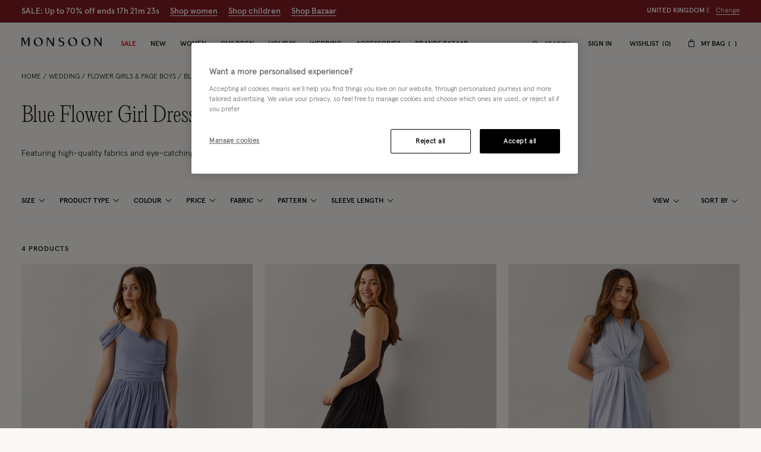

--- FILE ---
content_type: text/html;charset=UTF-8
request_url: https://www.monsoon.co.uk/girls/weddings/flower-girl-dresses/blue/
body_size: 52184
content:
<!DOCTYPE html>
<html lang="en" xml:lang="en">
<head>


    
    
    


















<script>
    window.STATIC_URL = "/on/demandware.static/Sites-monsoon-uk-Site/-/en_GB/v1768974897059/js/";
</script>






<script defer src="/on/demandware.static/Sites-monsoon-uk-Site/-/en_GB/v1768974897059/lib/jquery/jquery-3.5.1.min.js"></script>

    <script defer type="text/javascript" src="/on/demandware.static/Sites-monsoon-uk-Site/-/en_GB/v1768974897059/js/main.js"></script>



    <script defer="defer" src="https://webservices.data-8.co.uk/Javascript/Loader.ashx?key=UB89-HB6J-QU6H-X4G9&amp;load=EmailValidation"></script>

    <script defer="defer" src="https://cdn.ometria.com/tags/ccb67a3d17cbce6f.js"></script>

    <script defer="defer" src="/on/demandware.static/Sites-monsoon-uk-Site/-/en_GB/v1768974897059/js/ometria.js"></script>

    <script defer="defer" src="/on/demandware.static/Sites-monsoon-uk-Site/-/en_GB/v1768974897059/js/countdown.min.js"></script>



    


<script src="https://checkoutshopper-live.adyen.com/checkoutshopper/sdk/5.68.0/adyen.js"></script>
<script>
    window.AdyenConfiguration = {
        locale: 'en_GB',
        clientKey: 'live_XBUNMDUKFBEC5C5NWYR7IJ54FQTFC4UW',
        environment: 'LIVE',
    };
    window.initExpressPaymentUrl = "https://www.monsoon.co.uk/on/demandware.store/Sites-monsoon-uk-Site/en_GB/Adyen-InitExpressPayment";
    window.selectShippingMethodUrl = "https://www.monsoon.co.uk/on/demandware.store/Sites-monsoon-uk-Site/en_GB/Adyen-SelectShippingMethod";
    window.paymentsDetailsURL = "https://www.monsoon.co.uk/on/demandware.store/Sites-monsoon-uk-Site/en_GB/Adyen-PaymentsDetails";
    window.paymentFromComponentURL = "https://www.monsoon.co.uk/on/demandware.store/Sites-monsoon-uk-Site/en_GB/Adyen-PaymentFromComponent";
    window.ShowConfirmationPaymentFromComponent = "https://www.monsoon.co.uk/on/demandware.store/Sites-monsoon-uk-Site/en_GB/Adyen-ShowConfirmationPaymentFromComponent";
    window.getPaymentMethodsURL = "https://www.monsoon.co.uk/on/demandware.store/Sites-monsoon-uk-Site/en_GB/Adyen-GetPaymentMethods";
    window.shippingMethodsUrl = "https://www.monsoon.co.uk/on/demandware.store/Sites-monsoon-uk-Site/en_GB/Adyen-ShippingMethods";
    window.returnUrl = "https://www.monsoon.co.uk/cart/";
    window.cartPageUrl = "https://www.monsoon.co.uk/cart/";
    window.makeExpressPaymentsCall = "https://www.monsoon.co.uk/on/demandware.store/Sites-monsoon-uk-Site/en_GB/Adyen-MakeExpressPaymentsCall";
    window.makeExpressPaymentDetailsCall = "https://www.monsoon.co.uk/on/demandware.store/Sites-monsoon-uk-Site/en_GB/Adyen-MakeExpressPaymentDetailsCall";
    window.saveShopperData = "https://www.monsoon.co.uk/on/demandware.store/Sites-monsoon-uk-Site/en_GB/Adyen-SaveShopperData";
    window.paypalUpdateOrder = "https://www.monsoon.co.uk/on/demandware.store/Sites-monsoon-uk-Site/en_GB/Adyen-paypalUpdateOrder";
    window.allowedCountryCodes = "GB,JE,GG,IM";
</script>





    <script defer type="text/javascript" src="/on/demandware.static/Sites-monsoon-uk-Site/-/en_GB/v1768974897059/js/app.js"></script>


<meta charset=UTF-8>

<meta http-equiv="x-ua-compatible" content="ie=edge">

<meta name="viewport" content="width=device-width, initial-scale=1, maximum-scale=5">
<meta name = "format-detection" content = "telephone=no">


    <title>Blue Flower Girl Dresses | Navy Flower Girl Dresses | Monsoon</title>

    
        <meta name="description" content="Featuring high-quality fabrics and eye-catching designs, Monsoon&rsquo;s pink flower girl dresses come in a variety of styles and sizes."/>
    
    


    
    
        
            <meta property="og:url" content="https://www.monsoon.co.uk/girls/weddings/flower-girl-dresses/blue/">
        
    






<link rel="icon" type="image/png" href="/on/demandware.static/Sites-monsoon-uk-Site/-/default/dwcd08e9cf/images/favicons/favicon-32.png" sizes="32x32"/>
<link rel="icon" type="image/png" href="/on/demandware.static/Sites-monsoon-uk-Site/-/default/dwb9dc14d1/images/favicons/favicon-57.png" sizes="57x57"/>
<link rel="icon" type="image/png" href="/on/demandware.static/Sites-monsoon-uk-Site/-/default/dw29f52f13/images/favicons/favicon-76.png" sizes="76x76"/>
<link rel="icon" type="image/png" href="/on/demandware.static/Sites-monsoon-uk-Site/-/default/dwcb27a4b1/images/favicons/favicon-96.png" sizes="96x96"/>
<link rel="icon" type="image/png" href="/on/demandware.static/Sites-monsoon-uk-Site/-/default/dw4e012667/images/favicons/favicon-128.png" sizes="128x128"/>
<link rel="icon" type="image/png" href="/on/demandware.static/Sites-monsoon-uk-Site/-/default/dwfce1111b/images/favicons/favicon-228.png" sizes="228x228"/>


<link rel="shortcut icon" sizes="196x196" href="/on/demandware.static/Sites-monsoon-uk-Site/-/default/dwc9aaff12/images/favicons/favicon-196.png"/>


<link rel="apple-touch-icon" href="/on/demandware.static/Sites-monsoon-uk-Site/-/default/dwc01d5973/images/favicons/favicon-180.png" sizes="180x180"/>


<meta name="msapplication-TileColor" content="#FFFFFF"/>
<meta name="msapplication-TileImage" content="/on/demandware.static/Sites-monsoon-uk-Site/-/default/dwe6e5dcf7/images/favicons/favicon-144.png" />


<meta name="msapplication-config" content="/on/demandware.static/Sites-monsoon-uk-Site/-/default/dwcd90a327/images/favicons/browserconfig.xml"/>



<link rel="preload" href="/on/demandware.static/Sites-monsoon-uk-Site/-/en_GB/v1768974897059/fonts/icons/slcicons.woff2?b9adf2b40473a3cba8473347cbda1be8" as="font" type="font/woff2" crossorigin="anonymous">
<link rel="preload" href="/on/demandware.static/Sites-monsoon-uk-Site/-/default/dwb4b0e00c/fonts/apercu/Apercu-Light-Pro.woff" as="font" type="font/woff" crossorigin="anonymous">
<link rel="preload" href="/on/demandware.static/Sites-monsoon-uk-Site/-/default/dw3ce6378a/fonts/apercu/Apercu-Medium-Pro.woff" as="font" type="font/woff" crossorigin="anonymous">

<link rel="preload" href="/on/demandware.static/Sites-monsoon-uk-Site/-/default/dwac388828/fonts/PPEditorialNew/PPEditorialNew-Ultralight.woff" as="font" type="font/woff" crossorigin="anonymous">


<link as="style" href="https://webfonts.fontstand.com/WF-062964-dabe99b7be8f57b10506a8f51c2b0a47.css" rel="preload" />
<link rel="stylesheet" href="https://webfonts.fontstand.com/WF-062964-dabe99b7be8f57b10506a8f51c2b0a47.css" media="none" onload="if(media!=='all')media='all';"/>

<style>
    @font-face {
        font-family: "slcicons";
        src: url("/on/demandware.static/Sites-monsoon-uk-Site/-/en_GB/v1768974897059/fonts/icons/slcicons.eot?b9adf2b40473a3cba8473347cbda1be8?#iefix") format("embedded-opentype"),
            url("/on/demandware.static/Sites-monsoon-uk-Site/-/en_GB/v1768974897059/fonts/icons/slcicons.woff2?b9adf2b40473a3cba8473347cbda1be8") format("woff2"),
            url("/on/demandware.static/Sites-monsoon-uk-Site/-/en_GB/v1768974897059/fonts/icons/slcicons.woff?b9adf2b40473a3cba8473347cbda1be8") format("woff"),
            url("/on/demandware.static/Sites-monsoon-uk-Site/-/en_GB/v1768974897059/fonts/icons/slcicons.ttf?b9adf2b40473a3cba8473347cbda1be8") format("truetype"),
            url("/on/demandware.static/Sites-monsoon-uk-Site/-/en_GB/v1768974897059/fonts/icons/slcicons.svg?b9adf2b40473a3cba8473347cbda1be8#slcicons") format("svg");
        font-display: swap;
    }

    @font-face {
        font-family: "Apercu Pro Light";
        src: url("/on/demandware.static/Sites-monsoon-uk-Site/-/en_GB/v1768974897059/fonts/Apercu-Light-Pro.eot");
        src: url("/on/demandware.static/Sites-monsoon-uk-Site/-/en_GB/v1768974897059/fonts/apercu/Apercu-Light-Pro.eot?#iefix") format("embedded-opentype"),
            url("/on/demandware.static/Sites-monsoon-uk-Site/-/default/dwb4b0e00c/fonts/apercu/Apercu-Light-Pro.woff") format("woff"),
            url("/on/demandware.static/Sites-monsoon-uk-Site/-/default/dw30446276/fonts/apercu/Apercu-Light-Pro.woff2") format("woff2"),
            url("/on/demandware.static/Sites-monsoon-uk-Site/-/default/dw3c4db56e/fonts/apercu/Apercu-Light-Pro.ttf") format("truetype");
        font-weight: normal;
        font-style: normal;
        font-display: swap;
    }

    @font-face {
        font-family: "Apercu Pro Medium";
        src: url("/on/demandware.static/Sites-monsoon-uk-Site/-/en_GB/v1768974897059/fonts/Apercu-Medium-Pro.eot");
        src: url("/on/demandware.static/Sites-monsoon-uk-Site/-/en_GB/v1768974897059/fonts/apercu/Apercu-Medium-Pro.eot?#iefix") format("embedded-opentype"),
            url("/on/demandware.static/Sites-monsoon-uk-Site/-/default/dw3ce6378a/fonts/apercu/Apercu-Medium-Pro.woff") format("woff"),
            url("/on/demandware.static/Sites-monsoon-uk-Site/-/default/dw00a93dde/fonts/apercu/Apercu-Medium-Pro.woff2") format("woff2"),
            url("/on/demandware.static/Sites-monsoon-uk-Site/-/default/dw19438b59/fonts/apercu/Apercu-Medium-Pro.ttf") format("truetype");
        font-weight: normal;
        font-style: normal;
        font-display: swap;
    }

    @font-face {
        font-family: "PPEditorial-Regular";
        src: url("/on/demandware.static/Sites-monsoon-uk-Site/-/en_GB/v1768974897059/fonts/PPEditorialNew-Regular.eot");
        src: url("/on/demandware.static/Sites-monsoon-uk-Site/-/en_GB/v1768974897059/fonts/PPEditorialNew/PPEditorialNew-Regular.eot?#iefix") format("embedded-opentype"),
            url("/on/demandware.static/Sites-monsoon-uk-Site/-/default/dwfc0d1339/fonts/PPEditorialNew/PPEditorialNew-Regular.woff") format("woff"),
            url("/on/demandware.static/Sites-monsoon-uk-Site/-/default/dwb6898882/fonts/PPEditorialNew/PPEditorialNew-Regular.woff2") format("woff2"),
            url("/on/demandware.static/Sites-monsoon-uk-Site/-/default/dwd26ae6fc/fonts/PPEditorialNew/PPEditorialNew-Regular.ttf") format("truetype");
        font-weight: normal;
        font-style: normal;
        font-display: swap;
    }

    @font-face {
        font-family: "PPEditorialNew-Italic";
        src: url("/on/demandware.static/Sites-monsoon-uk-Site/-/en_GB/v1768974897059/fonts/PPEditorialNew-Italic.eot");
        src: url("/on/demandware.static/Sites-monsoon-uk-Site/-/en_GB/v1768974897059/fonts/PPEditorialNew/PPEditorialNew-Italic.eot?#iefix") format("embedded-opentype"),
            url("/on/demandware.static/Sites-monsoon-uk-Site/-/default/dw68537b2b/fonts/PPEditorialNew/PPEditorialNew-Italic.woff") format("woff"),
            url("/on/demandware.static/Sites-monsoon-uk-Site/-/default/dwc11fcc01/fonts/PPEditorialNew/PPEditorialNew-Italic.woff2") format("woff2"),
            url("/on/demandware.static/Sites-monsoon-uk-Site/-/default/dwacd3bcf8/fonts/PPEditorialNew/PPEditorialNew-Italic.ttf") format("truetype");
        font-weight: normal;
        font-style: normal;
        font-display: swap;
    }

    @font-face {
        font-family: "PPEditorialNew-Ultralight";
        src: url("/on/demandware.static/Sites-monsoon-uk-Site/-/en_GB/v1768974897059/fonts/PPEditorialNew-Ultralight.eot");
        src: url("/on/demandware.static/Sites-monsoon-uk-Site/-/en_GB/v1768974897059/fonts/PPEditorialNew/PPEditorialNew-Ultralight.eot?#iefix") format("embedded-opentype"),
            url("/on/demandware.static/Sites-monsoon-uk-Site/-/default/dwac388828/fonts/PPEditorialNew/PPEditorialNew-Ultralight.woff") format("woff"),
            url("/on/demandware.static/Sites-monsoon-uk-Site/-/default/dw339b9754/fonts/PPEditorialNew/PPEditorialNew-Ultralight.woff2") format("woff2"),
            url("/on/demandware.static/Sites-monsoon-uk-Site/-/default/dw71bcfc40/fonts/PPEditorialNew/PPEditorialNew-Ultralight.ttf") format("truetype");
        font-weight: normal;
        font-style: normal;
        font-display: swap;
    }

    @font-face {
        font-family: "PPEditorialNew-UltralightItalic";
        src: url("/on/demandware.static/Sites-monsoon-uk-Site/-/en_GB/v1768974897059/fonts/PPEditorialNew-UltralightItalic.eot");
        src: url("/on/demandware.static/Sites-monsoon-uk-Site/-/en_GB/v1768974897059/fonts/PPEditorialNew/PPEditorialNew-UltralightItalic.eot?#iefix") format("embedded-opentype"),
            url("/on/demandware.static/Sites-monsoon-uk-Site/-/default/dwc5d6ef33/fonts/PPEditorialNew/PPEditorialNew-UltralightItalic.woff") format("woff"),
            url("/on/demandware.static/Sites-monsoon-uk-Site/-/default/dw3343300c/fonts/PPEditorialNew/PPEditorialNew-UltralightItalic.woff2") format("woff2"),
            url("/on/demandware.static/Sites-monsoon-uk-Site/-/default/dw957be061/fonts/PPEditorialNew/PPEditorialNew-UltralightItalic.ttf") format("truetype");
        font-weight: normal;
        font-style: normal;
        font-display: swap;
    }

    @font-face {
        font-family: "Squiggle-Regular";
        src: url("/on/demandware.static/Sites-monsoon-uk-Site/-/en_GB/v1768974897059/fonts/squiggle/SquiggleSans-Regular.eot?#iefix") format("embedded-opentype"),
            url("/on/demandware.static/Sites-monsoon-uk-Site/-/default/dw68256dfb/fonts/squiggle/SquiggleSans-Regular.woff") format("woff"),
            url("/on/demandware.static/Sites-monsoon-uk-Site/-/default/dwbae0b7f4/fonts/squiggle/SquiggleSans-Regular.woff2") format("woff2"),
            url("/on/demandware.static/Sites-monsoon-uk-Site/-/default/dwed6ea1d7/fonts/squiggle/SquiggleSans-Regular.ttf") format("truetype");
        font-weight: normal;
        font-style: normal;
        font-display: swap;
    }
</style>




    <link as="style" href="/on/demandware.static/Sites-monsoon-uk-Site/-/en_GB/v1768974897059/css/global-styles.css" rel="preload" crossorigin="anonymous" />
    <link rel="stylesheet" href="/on/demandware.static/Sites-monsoon-uk-Site/-/en_GB/v1768974897059/css/global-styles.css" crossorigin="anonymous" />



    <link as="style" href="/on/demandware.static/Sites-monsoon-uk-Site/-/en_GB/v1768974897059/css/pages/page-category.css" rel="preload" />
    <link rel="stylesheet" href="/on/demandware.static/Sites-monsoon-uk-Site/-/en_GB/v1768974897059/css/pages/page-category.css" media="none" onload="if(media!=='all')media='all';" class="js-main-styles"/>



<noscript id="deferred-styles">
    
</noscript>

<noscript>
    
        <link rel="stylesheet" href="/on/demandware.static/Sites-monsoon-uk-Site/-/en_GB/v1768974897059/css/pages/page-category.css" />
    
    <link rel="stylesheet" href="/on/demandware.static/Sites-monsoon-uk-Site/-/en_GB/v1768974897059/css/noscript-styles.css" />
</noscript>

<script>
    (function () {
        document.documentElement.classList.add('b-js__in');

        var loadDeferredStyles = function() {
            var addStylesNode = document.getElementById('deferred-styles'),
                head = document.getElementsByTagName('head')[0];

            head.insertAdjacentHTML('beforeend', addStylesNode.textContent);
            addStylesNode.parentElement.removeChild(addStylesNode);
        },
        raf = window.requestAnimationFrame || window.mozRequestAnimationFrame || window.webkitRequestAnimationFrame || window.msRequestAnimationFrame;

        if (!raf) {
            window.addEventListener('load', loadDeferredStyles);
            return
        }

        raf(function() {
            window.setTimeout(loadDeferredStyles, 0);
        });
    })();
</script>




    
        <link rel="alternate" hreflang="en-us" href="https://www.monsoonlondon.com/us/girls/weddings/flower-girl-dresses/blue/" />
    
        <link rel="alternate" hreflang="x-default" href="https://www.monsoonlondon.com/row/girls/weddings/flower-girl-dresses/blue/" />
    
        <link rel="alternate" hreflang="en-fr" href="https://www.monsoonlondon.com/fr/girls/weddings/flower-girl-dresses/blue/" />
    
        <link rel="alternate" hreflang="en-de" href="https://www.monsoonlondon.com/de/girls/weddings/flower-girl-dresses/blue/" />
    
        <link rel="alternate" hreflang="en-au" href="https://www.monsoonlondon.com/au/girls/weddings/flower-girl-dresses/blue/" />
    
        <link rel="alternate" hreflang="en-at" href="https://www.monsoonlondon.com/at/girls/weddings/flower-girl-dresses/blue/" />
    
        <link rel="alternate" hreflang="en-ca" href="https://www.monsoonlondon.com/ca/girls/weddings/flower-girl-dresses/blue/" />
    
        <link rel="alternate" hreflang="en-dk" href="https://www.monsoonlondon.com/dk/girls/weddings/flower-girl-dresses/blue/" />
    
        <link rel="alternate" hreflang="en-se" href="https://www.monsoonlondon.com/se/girls/weddings/flower-girl-dresses/blue/" />
    
        <link rel="alternate" hreflang="en-il" href="https://www.monsoonlondon.com/il/girls/weddings/flower-girl-dresses/blue/" />
    
        <link rel="alternate" hreflang="en-it" href="https://www.monsoonlondon.com/it/girls/weddings/flower-girl-dresses/blue/" />
    
        <link rel="alternate" hreflang="en-sa" href="https://www.monsoonlondon.com/sa/girls/weddings/flower-girl-dresses/blue/" />
    
        <link rel="alternate" hreflang="en-es" href="https://www.monsoonlondon.com/es/girls/weddings/flower-girl-dresses/blue/" />
    
        <link rel="alternate" hreflang="en-be" href="https://www.monsoonlondon.com/be/girls/weddings/flower-girl-dresses/blue/" />
    
        <link rel="alternate" hreflang="en-nl" href="https://www.monsoonlondon.com/nl/girls/weddings/flower-girl-dresses/blue/" />
    
        <link rel="alternate" hreflang="en-nz" href="https://www.monsoonlondon.com/nz/girls/weddings/flower-girl-dresses/blue/" />
    
        <link rel="alternate" hreflang="en-ro" href="https://www.monsoonlondon.com/ro/girls/weddings/flower-girl-dresses/blue/" />
    
        <link rel="alternate" hreflang="en-sg" href="https://www.monsoonlondon.com/sg/girls/weddings/flower-girl-dresses/blue/" />
    
        <link rel="alternate" hreflang="en-kr" href="https://www.monsoonlondon.com/kr/girls/weddings/flower-girl-dresses/blue/" />
    
        <link rel="alternate" hreflang="en-gr" href="https://www.monsoonlondon.com/gr/girls/weddings/flower-girl-dresses/blue/" />
    
        <link rel="alternate" hreflang="en-ru" href="https://www.monsoonlondon.com/ru/girls/weddings/flower-girl-dresses/blue/" />
    
        <link rel="alternate" hreflang="en-jp" href="https://www.monsoonlondon.com/jp/girls/weddings/flower-girl-dresses/blue/" />
    
        <link rel="alternate" hreflang="en-ie" href="https://www.monsoonlondon.com/ie/girls/weddings/flower-girl-dresses/blue/" />
    
        <link rel="alternate" hreflang="en-gb" href="https://www.monsoon.co.uk/girls/weddings/flower-girl-dresses/blue/" />
    













<style>
:root{--header-height: 134px;--initial-header-height: 134px;--sticky-header-height: 61px;--line-clamp: 1}@media(max-width: 1024px){:root{--header-height: 160px;--initial-header-height: 160px;--sticky-header-height: 62px}}@media(max-width: 767px){:root{--header-height: 154px;--initial-header-height: 154px;--sticky-header-height: 57px}}.b-container{position:relative}.b-container::before{position:fixed;top:0;right:0;left:0;background:#f9f8f5;content:"";height:100%;width:100%;z-index:40}.b-container::after{position:fixed;top:50%;left:50%;-webkit-animation:spinner 1s infinite linear;animation:spinner 1s infinite linear;border:2px rgba(0,0,0,.5) solid;border-left:2px #101010 solid;border-radius:50%;border-top:2px #101010 solid;content:"";height:46px;margin:-23px 0 0 -23px;width:46px;z-index:41}@-webkit-keyframes spinner{from{-webkit-transform:rotate(0deg);transform:rotate(0deg)}to{-webkit-transform:rotate(359deg);transform:rotate(359deg)}}@keyframes spinner{from{-webkit-transform:rotate(0deg);transform:rotate(0deg)}to{-webkit-transform:rotate(359deg);transform:rotate(359deg)}}:root{--header-height: 134px;--initial-header-height: 134px;--sticky-header-height: 61px;--line-clamp: 1}@media(max-width: 1024px){:root{--header-height: 160px;--initial-header-height: 160px;--sticky-header-height: 62px}}@media(max-width: 767px){:root{--header-height: 154px;--initial-header-height: 154px;--sticky-header-height: 57px}}@media(max-width: 319.98px){.h-hidden__xs{display:none}}@media(max-width: 319.98px){.h-hidden__xs-down{display:none !important}}.h-hidden__xs-up{display:none !important}@media(max-width: 319.98px){.h-visible__xs{display:block}}@media(max-width: 319.98px){.h-visible__xs-down{display:block !important}}.h-visible__xs-up{display:block !important}@media(min-width: 320px)and (max-width: 767.98px){.h-hidden__sm{display:none}}@media(max-width: 767.98px){.h-hidden__sm-down{display:none !important}}@media(min-width: 320px){.h-hidden__sm-up{display:none !important}}@media(min-width: 320px)and (max-width: 767.98px){.h-visible__sm{display:block}}@media(max-width: 767.98px){.h-visible__sm-down{display:block !important}}@media(min-width: 320px){.h-visible__sm-up{display:block !important}}@media(min-width: 768px)and (max-width: 1024.98px){.h-hidden__md{display:none}}@media(max-width: 1024.98px){.h-hidden__md-down{display:none !important}}@media(min-width: 768px){.h-hidden__md-up{display:none !important}}@media(min-width: 768px)and (max-width: 1024.98px){.h-visible__md{display:block}}@media(max-width: 1024.98px){.h-visible__md-down{display:block !important}}@media(min-width: 768px){.h-visible__md-up{display:block !important}}@media(min-width: 1025px)and (max-width: 1439.98px){.h-hidden__lg{display:none}}@media(max-width: 1439.98px){.h-hidden__lg-down{display:none !important}}@media(min-width: 1025px){.h-hidden__lg-up{display:none !important}}@media(min-width: 1025px)and (max-width: 1439.98px){.h-visible__lg{display:block}}@media(max-width: 1439.98px){.h-visible__lg-down{display:block !important}}@media(min-width: 1025px){.h-visible__lg-up{display:block !important}}@media(min-width: 1440px)and (max-width: 1919.98px){.h-hidden__xl{display:none}}@media(max-width: 1919.98px){.h-hidden__xl-down{display:none !important}}@media(min-width: 1440px){.h-hidden__xl-up{display:none !important}}@media(min-width: 1440px)and (max-width: 1919.98px){.h-visible__xl{display:block}}@media(max-width: 1919.98px){.h-visible__xl-down{display:block !important}}@media(min-width: 1440px){.h-visible__xl-up{display:block !important}}@media(min-width: 1920px){.h-hidden__xxl{display:none}}.h-hidden__xxl-down{display:none !important}@media(min-width: 1920px){.h-hidden__xxl-up{display:none !important}}@media(min-width: 1920px){.h-visible__xxl{display:block}}.h-visible__xxl-down{display:block !important}@media(min-width: 1920px){.h-visible__xxl-up{display:block !important}}.h-locked:not(.h-hide-content){position:fixed;top:0;right:0;left:0;height:100vh;width:100vw}.h-hidden,.hidden{display:none !important}.h-visible{display:block !important}.h-disabled{pointer-events:none}.responsive-utilities .is-visible{color:#468847;background-color:#dff0d8}.responsive-utilities .is-hidden{color:#ccc;background-color:#f9f9f9}.b-header-layout__content{margin:auto;max-width:1920px;padding:0 15px}.b-header-layout__content-wrapper{-webkit-box-align:center;-ms-flex-align:center;align-items:center}@media(min-width: 768px){.b-header-layout__content{padding:0 34px}}@media(min-width: 1025px){.b-header-layout__content{padding:0 36px}}@media(min-width: 1440px){.b-header-layout__content{padding:0 40px}}.b-header-layout__burger{-webkit-box-align:end;-ms-flex-align:end;align-items:flex-end;display:-webkit-box;display:-ms-flexbox;display:flex}@media(min-width: 1025px){.b-header-layout__burger-wrapper{display:none}}@media(min-width: 1025px){.b-header-layout__mobile{display:none}}.b-header-layout__localization{margin-left:auto}@media(min-width: 320px)and (max-width: 767.98px){.b-header-layout__localization{display:none}}.b-header-layout__search{padding-right:0;padding-left:0}.b-header-layout__utility-wrapper{display:-webkit-box;display:-ms-flexbox;display:flex}@media(min-width: 320px)and (max-width: 767.98px){.b-header-layout__utility{display:none}}@media(min-width: 1025px){.b-header-layout__nav{-ms-flex-item-align:end;align-self:flex-end}}.b-header-layout__nav--separated{padding-right:5px;padding-left:5px}@media(min-width: 768px){.b-header-layout__nav--separated{padding-right:10px;padding-left:10px}}@media(min-width: 1025px){.b-header-layout__nav--separated{-webkit-box-flex:0;-ms-flex:0 0 100%;flex:0 0 100%;max-width:100%;-webkit-box-ordinal-group:2;-ms-flex-order:1;order:1}}.b-header-layout__row{display:-webkit-box;display:-ms-flexbox;display:flex;-ms-flex-wrap:wrap;flex-wrap:wrap;margin-left:-5px;margin-right:-5px}@media(min-width: 768px){.b-header-layout__row{margin-right:-10px;margin-left:-10px}}.b-header-layout__col-auto{-webkit-box-flex:0;-ms-flex:0 0 auto;flex:0 0 auto;max-width:100%;padding-right:5px;padding-left:5px}@media(min-width: 768px){.b-header-layout__col-auto{padding-right:10px;padding-left:10px}}.b-header-layout__slot{-ms-flex-wrap:nowrap;flex-wrap:nowrap;padding:10px 0 10px 5px}@media(min-width: 768px){.b-header-layout__slot{min-height:37px;padding-left:10px}}.b-header-layout__slot-wrapper{-webkit-box-flex:0;-ms-flex:0 0 100%;flex:0 0 100%;max-width:100%}@media(min-width: 768px){.b-header-layout__slot-wrapper{-webkit-box-flex:0;-ms-flex:0 0 75%;flex:0 0 75%;max-width:75%;text-align:left}}@media only screen and (min-width: 768px)and (max-width: 1024px)and (orientation: portrait){.b-header-layout__slot-wrapper{max-width:65%}}.b-header-layout__slot-wrapper .b-content__container{margin:auto 0}.b-localization{font-size:12px}.b-nav .b-localization{margin-top:20px}.b-localization__wrap{-webkit-box-align:center;-ms-flex-align:center;align-items:center;display:-webkit-box;display:-ms-flexbox;display:flex}.b-localization__title{display:block;font-family:"Apercu Pro Medium";margin-bottom:15px}.b-header__top .b-localization__title,.b-nav .b-localization__title{display:none}.b-localization__code{font-family:"Apercu Pro Medium"}.b-localization__symbol{font-family:"Apercu Pro Light"}.b-localization__change{background:none;border:0;border-bottom:1px solid rgba(0,0,0,0);-webkit-box-shadow:none;box-shadow:none;color:#1b1710;cursor:pointer;display:inline;font-family:"Apercu Pro Light";text-decoration:none;border-color:#1b1710;line-height:normal;margin-left:10px;text-transform:none}@media(hover: hover){.b-localization__change:hover{border-color:#b5b5b5}}@media(hover: none){.b-localization__change:active{border-color:#b5b5b5}}.b-localization__change.h-disabled{color:#b5b5b5;cursor:default;border-color:#b5b5b5}.b-header__top .b-localization__change{background:none;border:0;border-bottom:1px solid rgba(0,0,0,0);-webkit-box-shadow:none;box-shadow:none;color:#fff;cursor:pointer;display:inline;font-family:"Apercu Pro Light";text-decoration:none;border-color:#fff}@media(hover: hover){.b-header__top .b-localization__change:hover{border-color:#b5b5b5}}@media(hover: none){.b-header__top .b-localization__change:active{border-color:#b5b5b5}}.b-header__top .b-localization__change.h-disabled{color:#b5b5b5;cursor:default;border-color:#b5b5b5}.globale_popup_wrapper .CustomSwitcherPopup{border:0}.globale_popup_wrapper .CustomSwitcherPopup .glPopupContent{padding:40px 30px}.globale_popup_wrapper .CustomSwitcherPopup .gleContent{margin-bottom:20px;padding:0}.globale_popup_wrapper .CustomSwitcherPopup #gle_selectedCountry{background-color:#fff}.globale_popup_wrapper .glDefaultPopupContainer{background-color:#f9f8f5;font-family:"Apercu Pro Light";position:relative}.globale_popup_wrapper .gle_mobile .CustomWelcomePopup{margin:0 auto}.globale_popup_wrapper .gle_mobile .glPopupContent{background:none}.globale_popup_wrapper .glMainContent{margin:0 auto}.globale_popup_wrapper .dropDownRow .caption{display:none}.globale_popup_wrapper .switchertitle.glTitle{color:inherit;font-style:normal;font-weight:normal;font-size:20px;font-family:"Apercu Pro Medium";line-height:24px;letter-spacing:.84px;margin-bottom:10px}@media(min-width: 768px)and (max-width: 1024.98px){.globale_popup_wrapper .switchertitle.glTitle{font-size:18px;line-height:22px}}.b-header{position:sticky;left:0;top:0;background:#f9f8f5;-webkit-transition:top .25s ease-in-out;transition:top .25s ease-in-out;-webkit-transition-duration:.25s;transition-duration:.25s;width:100%;z-index:40}.b-header.h-sticky,.minicart-is-active .b-header{position:fixed}@media(max-width: 1024.98px){.b-header.h-invisible-header{overflow:hidden;pointer-events:none;-webkit-transform:translateY(-100%);transform:translateY(-100%)}.h-locked .b-header.h-invisible-header{-webkit-transform:none;transform:none}}.b-header_transparent{margin-bottom:calc(var(--sticky-header-height)*-1)}@media(min-width: 768px){.b-header--menu-active{z-index:41}}.b-header__top{color:#fff;font-style:normal;font-weight:normal;font-size:12px;font-family:"Apercu Pro Light";line-height:16px;letter-spacing:0;background:#1f1f1f;text-transform:uppercase}.b-header__main{position:relative;background-color:#f9f8f5}.b-header__main::after{position:absolute;bottom:0;left:0;content:"";height:1px;width:100%;background-color:#f6f6f6}.b-header__skip{position:absolute;top:0;left:0;opacity:0}.b-header__logo-white{display:none}@media(max-width: 767.98px){.b-header__logo{margin-left:12px}}.b-header__logo svg{display:block}@media(max-width: 1024.98px){.b-header__burger{height:18px;position:relative;width:24px}.b-header__burger__wrapper{margin-right:7px}}@media(max-width: 1024.98px)and (max-width: 767.98px){.b-header__burger__wrapper{margin-right:2px}}@media(max-width: 1024.98px){.b-header__burger::before,.b-header__burger::after{position:absolute;top:0;right:0;left:0;background:#101010;content:"";height:2px;-webkit-transition:-webkit-transform .5s ease-in-out;transition:-webkit-transform .5s ease-in-out;transition:transform .5s ease-in-out;transition:transform .5s ease-in-out, -webkit-transform .5s ease-in-out;width:100%}}@media(max-width: 1024.98px){.b-header__burger::after{top:8px}}@media(max-width: 1024.98px){.b-header__burger__bottom{position:absolute;right:0;bottom:0;left:0;background:#101010;height:2px;opacity:1;-webkit-transition:opacity .5s ease-in-out;transition:opacity .5s ease-in-out}}.b-header__burger .icon{display:none}.h-bazaar .b-header.h-sticky-bazaar{top:calc(var(--initial-header-height)*-1) !important}.b-customTopSlot-wrapper.h-sticky{padding-top:calc(var(--initial-header-height) - var(--sticky-header-height))}@media(min-width: 1025px){.b-nav{position:static}.b-nav__container{display:-webkit-box;display:-ms-flexbox;display:flex;margin-bottom:0}.b-nav__item{list-style-type:none;padding:0 12px}.b-nav__item--image_wrapper{display:none}.b-nav__item:first-child{margin-left:0}.b-nav__link{color:inherit;font-style:normal;font-weight:normal;font-size:14px;font-family:"Apercu Pro Medium";line-height:1;letter-spacing:0;position:relative;padding:30px 0 18px;border-bottom:1px solid rgba(0,0,0,0);display:block;text-transform:uppercase;text-decoration:none;z-index:1}.b-nav__link::before,.b-nav__link::after{position:absolute;top:auto;bottom:0;left:50%;background:#101010;content:"";height:1px;-webkit-transform:none;transform:none;width:0}.b-nav__link::after{left:auto;right:50%}}@media(min-width: 1025px)and (hover: hover){.b-nav__link:hover::before,.b-nav__link:hover::after{width:20px}}@media(min-width: 1025px)and (hover: none){.b-nav__link:active::before,.b-nav__link:active::after{width:20px}}@media(min-width: 1025px){.b-nav__link--active::before,.b-nav__link--active::after,.b-nav__link.h-active::before,.b-nav__link.h-active::after,.h-active>.b-nav__link::before,.h-active>.b-nav__link::after{width:20px}}@media(min-width: 1025px)and (min-width: 1025px){.b-nav__link{font-size:12px}}@media(max-width: 1024.98px){.b-nav{position:fixed;top:0;bottom:0;left:-100%;-webkit-transition:left .25s ease-in-out;transition:left .25s ease-in-out;scrollbar-width:thin;scrollbar-color:#1b1710 #fffbf5;background:#f9f8f5;max-width:calc(100% - 40px);overflow-y:auto;text-align:left;visibility:visible;width:100vw;z-index:40;overflow:visible;opacity:0;padding:20px 5px 20px 20px;top:var(--main-header-height) !important}.b-nav::-webkit-scrollbar{height:4px;width:2px}.b-nav::-webkit-scrollbar-track{background:#fffbf5;border-radius:0}.b-nav::-webkit-scrollbar-thumb{background:#1b1710;border-radius:0}.b-nav::-webkit-scrollbar-thumb:window-inactive{background:#1b1710}}@media(max-width: 1024.98px)and (min-width: 768px){.b-nav{max-width:375px}}@media(max-width: 1024.98px)and (min-width: 320px){.b-nav{padding:20px 15px}}@media(max-width: 1024.98px)and (min-width: 768px){.b-nav{padding:20px 34px}}@media(max-width: 1024.98px)and (min-width: 1025px){.b-nav{padding:20px 36px}}@media(max-width: 1024.98px)and (min-width: 1440px){.b-nav{padding:20px 40px}}@media(max-width: 1024.98px){.h-active .b-nav{left:0}}@media(max-width: 1024.98px){.b-nav.h-active{opacity:1}}@media(max-width: 767.98px){.b-nav{padding:20px 5px 20px 10px}}.b-utility{position:static}@media(min-width: 1025px){.b-utility__quantity{display:inline-block;min-width:12px}}@media(min-width: 768px)and (max-width: 1024.98px){.b-header .b-utility__quantity-text{display:none}}.b-utility .b-utility__quantity{color:inherit;font-style:normal;font-weight:normal;font-size:14px;font-family:"Apercu Pro Medium";line-height:1;letter-spacing:0;margin-left:1px;-webkit-transition:opacity .5s ease-in-out;transition:opacity .5s ease-in-out}.b-utility .b-utility__quantity::before{content:"(";margin-right:-3px}.b-utility .b-utility__quantity::after{content:")";margin-left:-3px}@media(max-width: 767.98px){.b-utility .b-utility__quantity{font-size:9px}}@media(min-width: 1025px){.b-utility .b-utility__quantity{font-size:12px}}.b-utility .b-utility__quantity.m-onload{opacity:0}.b-utility__item{position:relative;color:inherit;font-style:normal;font-weight:normal;font-size:14px;font-family:"Apercu Pro Light";line-height:1;letter-spacing:0;padding:0 15px;display:block;text-decoration:none;text-align:center;z-index:1}.b-utility__item::before,.b-utility__item::after{position:absolute;top:auto;bottom:0;left:50%;background:#101010;content:"";height:1px;-webkit-transform:none;transform:none;width:0}.b-utility__item::after{left:auto;right:50%}@media(hover: hover){.b-utility__item:hover::before,.b-utility__item:hover::after{width:20px}}@media(hover: none){.b-utility__item:active::before,.b-utility__item:active::after{width:20px}}.b-utility__item--active::before,.b-utility__item--active::after,.b-utility__item.h-active::before,.b-utility__item.h-active::after,.h-active>.b-utility__item::before,.h-active>.b-utility__item::after{width:20px}@media(max-width: 1024.98px){.b-utility__item{padding:0 12px}}@media(min-width: 320px)and (max-width: 767.98px){.b-utility__item{padding:0 5px}}.b-utility__text{color:inherit;font-style:normal;font-weight:normal;font-size:14px;font-family:"Apercu Pro Medium";line-height:1;letter-spacing:0;border-bottom:1px solid rgba(0,0,0,0);display:inline-block;padding:30px 0 17px;text-transform:uppercase}@media(min-width: 320px)and (max-width: 767.98px){.b-utility__text{font-size:9px}}@media(min-width: 1025px){.b-utility__text{font-size:12px}}.b-utility__search{background:none;border:none;margin-left:auto !important;padding:0}.b-utility__search.b-utility__item{padding-right:15px}.b-utility__icon{display:none}@media(max-width: 1024.98px){.b-search__description{margin:0;overflow:hidden}[aria-expanded=true]+.b-search__description{margin-bottom:15px;margin-top:20px}}@media(min-width: 768px)and (max-width: 1024.98px){[aria-expanded=true]+.b-search__description{margin:0 0 40px}}.b-search__description-content{display:-webkit-box;overflow:hidden;text-overflow:ellipsis;position:relative;-webkit-box-orient:vertical;-webkit-line-clamp:var(--line-clamp);display:-webkit-box;overflow:hidden}.b-search__description-content.h-long-text{display:block;overflow:visible}.h-read__content .b-search__description-content.h-long-text{display:-webkit-box;overflow:hidden}.b-search__description-content.h-read-hidden{position:absolute;display:block}@media(max-width: 1024.98px){.h-read__wrapper:not(.readmore-init){height:0;visibility:hidden}}.h-read__wrapper p:last-child{margin-bottom:0}.minicart-is-active{padding-top:var(--main-header-height)}:root{--header-height: 134px;--initial-header-height: 134px;--sticky-header-height: 61px;--line-clamp: 1}@media(max-width: 1024px){:root{--header-height: 160px;--initial-header-height: 160px;--sticky-header-height: 62px}}@media(max-width: 767px){:root{--header-height: 154px;--initial-header-height: 154px;--sticky-header-height: 57px}}.b-container{position:relative}.b-container::before{position:fixed;top:0;right:0;left:0;background:#f9f8f5;content:"";height:100%;width:100%;z-index:40}.b-container::after{position:fixed;top:50%;left:50%;-webkit-animation:spinner 1s infinite linear;animation:spinner 1s infinite linear;border:2px rgba(0,0,0,.5) solid;border-left:2px #101010 solid;border-radius:50%;border-top:2px #101010 solid;content:"";height:46px;margin:-23px 0 0 -23px;width:46px;z-index:41}@keyframes spinner{from{-webkit-transform:rotate(0deg);transform:rotate(0deg)}to{-webkit-transform:rotate(359deg);transform:rotate(359deg)}}.b-header-layout__slot-wrapper .swiper-wrapper{display:-webkit-box}*{margin:0;padding:0;-webkit-box-sizing:border-box;box-sizing:border-box}img{border:0;height:auto;max-width:100%;display:block;margin:0 auto}.b-wrapper{display:-webkit-box;display:-ms-flexbox;display:flex;-webkit-box-orient:vertical;-webkit-box-direction:normal;-ms-flex-direction:column;flex-direction:column;margin:auto;min-height:100%;min-width:320px}.b-panel{position:fixed;top:0;right:-100%;bottom:0;-webkit-transition:right .25s ease-in-out;transition:right .25s ease-in-out;scrollbar-width:thin;scrollbar-color:#1b1710 #fffbf5;background:#f9f8f5;max-width:calc(100% - 40px);overflow-y:auto;text-align:left;visibility:visible;width:100vw;z-index:40}.b-panel::-webkit-scrollbar{height:4px;width:2px}.b-panel::-webkit-scrollbar-track{background:#fffbf5;border-radius:0}.b-panel::-webkit-scrollbar-thumb{background:#1b1710;border-radius:0}.b-panel::-webkit-scrollbar-thumb:window-inactive{background:#1b1710}@media(min-width: 768px){.b-panel{max-width:375px}}@media(min-width: 320px){.b-panel{padding:20px 15px}}@media(min-width: 768px){.b-panel{padding:20px 34px}}@media(min-width: 1025px){.b-panel{padding:20px 36px}}@media(min-width: 1440px){.b-panel{padding:20px 40px}}.h-active .b-panel{right:0}.b-panel[aria-hidden=true] a[href],.b-panel[aria-hidden=true] button:not([disabled]),.b-panel[aria-hidden=true] [tabindex]:not([disabled]){visibility:hidden}.b-panel--left{position:fixed;top:0;bottom:0;left:-100%;-webkit-transition:left .25s ease-in-out;transition:left .25s ease-in-out;scrollbar-width:thin;scrollbar-color:#1b1710 #fffbf5;background:#f9f8f5;max-width:calc(100% - 40px);overflow-y:auto;text-align:left;visibility:visible;width:100vw;z-index:40}.b-panel--left::-webkit-scrollbar{height:4px;width:2px}.b-panel--left::-webkit-scrollbar-track{background:#fffbf5;border-radius:0}.b-panel--left::-webkit-scrollbar-thumb{background:#1b1710;border-radius:0}.b-panel--left::-webkit-scrollbar-thumb:window-inactive{background:#1b1710}@media(min-width: 768px){.b-panel--left{max-width:375px}}@media(min-width: 320px){.b-panel--left{padding:20px 15px}}@media(min-width: 768px){.b-panel--left{padding:20px 34px}}@media(min-width: 1025px){.b-panel--left{padding:20px 36px}}@media(min-width: 1440px){.b-panel--left{padding:20px 40px}}.h-active .b-panel--left{left:0}.b-panel--large{position:fixed;top:0;right:-100%;bottom:0;-webkit-transition:right .25s ease-in-out;transition:right .25s ease-in-out;scrollbar-width:thin;scrollbar-color:#1b1710 #fffbf5;background:#f9f8f5;max-width:100vw;overflow-y:auto;text-align:left;visibility:visible;width:100vw;z-index:40}.b-panel--large::-webkit-scrollbar{height:4px;width:2px}.b-panel--large::-webkit-scrollbar-track{background:#fffbf5;border-radius:0}.b-panel--large::-webkit-scrollbar-thumb{background:#1b1710;border-radius:0}.b-panel--large::-webkit-scrollbar-thumb:window-inactive{background:#1b1710}@media(min-width: 768px){.b-panel--large{max-width:520px}}@media(min-width: 320px){.b-panel--large{padding:20px 15px}}@media(min-width: 768px){.b-panel--large{padding:20px 34px}}@media(min-width: 1025px){.b-panel--large{padding:20px 36px}}@media(min-width: 1440px){.b-panel--large{padding:20px 40px}}.h-active .b-panel--large{right:0}.b-header-layout__search .b-panel--large{padding:40px 15px}@media(min-width: 768px){.b-header-layout__search .b-panel--large{padding:40px}}@media(max-width: 1024.98px){.b-header-layout__search .b-panel--large{max-height:100vh}}@media(min-width: 320px)and (max-width: 767.98px){.b-panel--mobile{position:fixed;top:0;right:-100%;bottom:0;-webkit-transition:right .25s ease-in-out;transition:right .25s ease-in-out;scrollbar-width:thin;scrollbar-color:#1b1710 #fffbf5;background:#f9f8f5;max-width:calc(100% - 40px);overflow-y:auto;text-align:left;visibility:visible;width:100vw;z-index:40}.b-panel--mobile::-webkit-scrollbar{height:4px;width:2px}.b-panel--mobile::-webkit-scrollbar-track{background:#fffbf5;border-radius:0}.b-panel--mobile::-webkit-scrollbar-thumb{background:#1b1710;border-radius:0}.b-panel--mobile::-webkit-scrollbar-thumb:window-inactive{background:#1b1710}}@media(min-width: 320px)and (max-width: 767.98px)and (min-width: 768px){.b-panel--mobile{max-width:375px}}@media(min-width: 320px)and (max-width: 767.98px)and (min-width: 320px){.b-panel--mobile{padding:20px 15px}}@media(min-width: 320px)and (max-width: 767.98px)and (min-width: 768px){.b-panel--mobile{padding:20px 34px}}@media(min-width: 320px)and (max-width: 767.98px)and (min-width: 1025px){.b-panel--mobile{padding:20px 36px}}@media(min-width: 320px)and (max-width: 767.98px)and (min-width: 1440px){.b-panel--mobile{padding:20px 40px}}@media(min-width: 320px)and (max-width: 767.98px){.h-active .b-panel--mobile{right:0}}@media(min-width: 320px)and (max-width: 767.98px){.b-panel--mobile~.b-overlay{z-index:1}}.b-panel__minicart{--minicart-top-position: var(--main-header-height);--space-to-minicart-buttons: calc(var(--minicart-top-position) + 70px);--minicart-buttons-block-end: calc(var(--space-to-minicart-buttons) + var(--minicart-buttons-height, 44px));background:#fff;bottom:auto;max-width:405px;padding:30px 40px 0;border-top:1px solid #ebebeb}.b-panel__minicart.is-under-header{--minicart-top-position: var(--header-height)}.b-panel__minicart .b-minitile__list{scrollbar-width:thin;scrollbar-color:#1b1710 #fffbf5;max-height:calc(100vh - var(--minicart-buttons-block-end));overflow-y:auto;overflow-x:hidden;margin:0 -15px 0 0;padding-right:15px}.b-panel__minicart .b-minitile__list::-webkit-scrollbar{height:4px;width:2px}.b-panel__minicart .b-minitile__list::-webkit-scrollbar-track{background:#fffbf5;border-radius:0}.b-panel__minicart .b-minitile__list::-webkit-scrollbar-thumb{background:#1b1710;border-radius:0}.b-panel__minicart .b-minitile__list::-webkit-scrollbar-thumb:window-inactive{background:#1b1710}@media(max-width: 1024.98px){.b-panel__minicart .b-minitile__list{max-height:calc(100vh - var(--minicart-buttons-block-end) - 35px);max-height:calc(100dvh - var(--minicart-buttons-block-end))}}.b-panel__minicart .b-minitile__items{margin-bottom:40px}

</style>

<link rel="canonical" href="https://www.monsoon.co.uk/girls/weddings/flower-girl-dresses/blue/"/>

<script type="text/javascript">//<!--
/* <![CDATA[ (head-active_data.js) */
var dw = (window.dw || {});
dw.ac = {
    _analytics: null,
    _events: [],
    _category: "",
    _searchData: "",
    _anact: "",
    _anact_nohit_tag: "",
    _analytics_enabled: "true",
    _timeZone: "Europe/London",
    _capture: function(configs) {
        if (Object.prototype.toString.call(configs) === "[object Array]") {
            configs.forEach(captureObject);
            return;
        }
        dw.ac._events.push(configs);
    },
	capture: function() { 
		dw.ac._capture(arguments);
		// send to CQ as well:
		if (window.CQuotient) {
			window.CQuotient.trackEventsFromAC(arguments);
		}
	},
    EV_PRD_SEARCHHIT: "searchhit",
    EV_PRD_DETAIL: "detail",
    EV_PRD_RECOMMENDATION: "recommendation",
    EV_PRD_SETPRODUCT: "setproduct",
    applyContext: function(context) {
        if (typeof context === "object" && context.hasOwnProperty("category")) {
        	dw.ac._category = context.category;
        }
        if (typeof context === "object" && context.hasOwnProperty("searchData")) {
        	dw.ac._searchData = context.searchData;
        }
    },
    setDWAnalytics: function(analytics) {
        dw.ac._analytics = analytics;
    },
    eventsIsEmpty: function() {
        return 0 == dw.ac._events.length;
    }
};
/* ]]> */
// -->
</script>
<script type="text/javascript">//<!--
/* <![CDATA[ (head-cquotient.js) */
var CQuotient = window.CQuotient = {};
CQuotient.clientId = 'bdlv-monsoon-uk';
CQuotient.realm = 'BDLV';
CQuotient.siteId = 'monsoon-uk';
CQuotient.instanceType = 'prd';
CQuotient.locale = 'en_GB';
CQuotient.fbPixelId = '__UNKNOWN__';
CQuotient.activities = [];
CQuotient.cqcid='';
CQuotient.cquid='';
CQuotient.cqeid='';
CQuotient.cqlid='';
CQuotient.apiHost='api.cquotient.com';
/* Turn this on to test against Staging Einstein */
/* CQuotient.useTest= true; */
CQuotient.useTest = ('true' === 'false');
CQuotient.initFromCookies = function () {
	var ca = document.cookie.split(';');
	for(var i=0;i < ca.length;i++) {
	  var c = ca[i];
	  while (c.charAt(0)==' ') c = c.substring(1,c.length);
	  if (c.indexOf('cqcid=') == 0) {
		CQuotient.cqcid=c.substring('cqcid='.length,c.length);
	  } else if (c.indexOf('cquid=') == 0) {
		  var value = c.substring('cquid='.length,c.length);
		  if (value) {
		  	var split_value = value.split("|", 3);
		  	if (split_value.length > 0) {
			  CQuotient.cquid=split_value[0];
		  	}
		  	if (split_value.length > 1) {
			  CQuotient.cqeid=split_value[1];
		  	}
		  	if (split_value.length > 2) {
			  CQuotient.cqlid=split_value[2];
		  	}
		  }
	  }
	}
}
CQuotient.getCQCookieId = function () {
	if(window.CQuotient.cqcid == '')
		window.CQuotient.initFromCookies();
	return window.CQuotient.cqcid;
};
CQuotient.getCQUserId = function () {
	if(window.CQuotient.cquid == '')
		window.CQuotient.initFromCookies();
	return window.CQuotient.cquid;
};
CQuotient.getCQHashedEmail = function () {
	if(window.CQuotient.cqeid == '')
		window.CQuotient.initFromCookies();
	return window.CQuotient.cqeid;
};
CQuotient.getCQHashedLogin = function () {
	if(window.CQuotient.cqlid == '')
		window.CQuotient.initFromCookies();
	return window.CQuotient.cqlid;
};
CQuotient.trackEventsFromAC = function (/* Object or Array */ events) {
try {
	if (Object.prototype.toString.call(events) === "[object Array]") {
		events.forEach(_trackASingleCQEvent);
	} else {
		CQuotient._trackASingleCQEvent(events);
	}
} catch(err) {}
};
CQuotient._trackASingleCQEvent = function ( /* Object */ event) {
	if (event && event.id) {
		if (event.type === dw.ac.EV_PRD_DETAIL) {
			CQuotient.trackViewProduct( {id:'', alt_id: event.id, type: 'raw_sku'} );
		} // not handling the other dw.ac.* events currently
	}
};
CQuotient.trackViewProduct = function(/* Object */ cqParamData){
	var cq_params = {};
	cq_params.cookieId = CQuotient.getCQCookieId();
	cq_params.userId = CQuotient.getCQUserId();
	cq_params.emailId = CQuotient.getCQHashedEmail();
	cq_params.loginId = CQuotient.getCQHashedLogin();
	cq_params.product = cqParamData.product;
	cq_params.realm = cqParamData.realm;
	cq_params.siteId = cqParamData.siteId;
	cq_params.instanceType = cqParamData.instanceType;
	cq_params.locale = CQuotient.locale;
	
	if(CQuotient.sendActivity) {
		CQuotient.sendActivity(CQuotient.clientId, 'viewProduct', cq_params);
	} else {
		CQuotient.activities.push({activityType: 'viewProduct', parameters: cq_params});
	}
};
/* ]]> */
// -->
</script>




   <script type="application/ld+json" data-component="global/Schema">
        {"@context":"http://schema.org/","@type":"ItemList","itemListElement":[{"@type":"ListItem","position":1,"url":"https://www.monsoon.co.uk/texas-one-shoulder-prom-dress-blue-53800930142.html"},{"@type":"ListItem","position":2,"url":"https://www.monsoon.co.uk/texas-one-shoulder-prom-dress-black-53800930001.html"},{"@type":"ListItem","position":3,"url":"https://www.monsoon.co.uk/tia-twist-prom-dress-blue-53800700142.html"},{"@type":"ListItem","position":4,"url":"https://www.monsoon.co.uk/tulle-bridesmaid-dress-blue-52800840142.html"}]}
    </script>



   <script type="application/ld+json" data-component="global/Schema">
        {"@context":"https://schema.org","@type":"BreadcrumbList","itemListElement":[{"@type":"ListItem","position":1,"name":"Home","item":"https://www.monsoon.co.uk/"},{"@type":"ListItem","position":2,"name":"Wedding","item":"https://www.monsoon.co.uk/wedding-occasion/"},{"@type":"ListItem","position":3,"name":"Flower Girls & Page Boys","item":"https://www.monsoon.co.uk/wedding/flower-girls-page-boys/"},{"@type":"ListItem","position":4,"name":"Blue Flower Girl Dresses","item":"https://www.monsoon.co.uk/girls/weddings/flower-girl-dresses/blue/"}]}
    </script>



    <script type="application/ld+json" data-component="global/Schema">
        {"@context":"https://schema.org","@type":"WebSite","url":"www.monsoon.co.uk","potentialAction":{"@type":"SearchAction","target":"https://www.monsoon.co.uk/search/?q={search_term_string}","query":"required","query-input":"required name=search_term_string"}}
    </script>

























    


    

<link rel="dns-prefetch" href="//cdn-eu.dynamicyield.com"/>
<link rel="dns-prefetch" href="//st-eu.dynamicyield.com"/>
<link rel="dns-prefetch" href="//rcom-eu.dynamicyield.com"/>
<link rel="preconnect" href="//cdn-eu.dynamicyield.com">
<link rel="preconnect" href="//st-eu.dynamicyield.com">
<link rel="preconnect" href="//rcom-eu.dynamicyield.com">
<script>
// <![CDATA[
window.DY = window.DY || {};
DY.recommendationContext = {
type: "CATEGORY",
lng: "en_GB"
};
if(DY.recommendationContext.type != "OTHER" && DY.recommendationContext.type != "HOMEPAGE") {
var data = 'Wedding,Flower Girls & Page Boys,Blue Flower Girl Dresses';
DY.recommendationContext.data = data.split(',');
}
// Dynamic Yield - Cookie consent policy implementation
// See cookieConsentPolicy.isml for more information
if ('localStorage' in window && localStorage !== null) {
DY.userActiveConsent = { accepted: localStorage.getItem('isAcceptedConsentModeDY') === 'true' };
}
// ]]>
</script>
<script  src="//cdn-eu.dynamicyield.com/api/9878173/api_dynamic.js" id="DY_api_dynamic"></script>
<script  src="//cdn-eu.dynamicyield.com/api/9878173/api_static.js" id="DY_api_static"></script>


    




    <script async src="https://js.klarna.com/web-sdk/v1/klarna.js" data-client-id="c844c8ab-facf-5389-bda2-67e29e981c42" data-environment="production"></script>









</head>
<body data-component="global/Body"
class="h-body-loading "
>

<a
    href="#maincontent"
    class="b-header__skip js-skip_to_content"
    aria-label="Skip to main content"
>
        Skip to main content
</a>


    
    <span class="om_sitedata" data-storeid="monsoon-uk_en_GB" data-currencycode="GBP" data-basketdataurl="/on/demandware.store/Sites-monsoon-uk-Site/en_GB/Ometria-Basket"></span>
    
    
        
        
            
                <span class="om_page" data-pagetype="category" data-department="Flower Girls &amp; Page Boys" data-category="Blue Flower Girl Dresses"></span>            
            
        
    



<!-- Google Tag Manager (noscript) -->
<noscript><iframe src="https://www.googletagmanager.com/ns.html?id=GTM-PH79M4"
height="0" width="0" style="display:none;visibility:hidden"></iframe></noscript>
<!-- End Google Tag Manager (noscript) -->




<script>
    // Checks whether all required functionalities is loaded
    function isEnvironmentReady() {
        return 'localStorage' in window && localStorage !== null &&
            'OnetrustActiveGroups' in window && OnetrustActiveGroups !== null &&
            'DYO' in window && DYO !== null &&
            'DY' in window && DY !== null;
    }

    // Checks whether oneTrustGroupCodeDY pref. exists in current OnetrustActiveGroups
    function isMatchedGroup() {
        return OnetrustActiveGroups.split(',').filter(el => el.length).includes('C0002');
    }

    // Process with updates active consent and sets item to local storage
    function processDYConsentMode() {
        try {
            const isAcceptedConsentModeDY = isMatchedGroup();

            // Updates DY cookie consent and sets item to local storage
            localStorage.setItem('isAcceptedConsentModeDY', isAcceptedConsentModeDY);
            DYO.ActiveConsent.updateConsentAcceptedStatus(isAcceptedConsentModeDY);
            DY.userActiveConsent = { accepted: isAcceptedConsentModeDY };
        } catch (e) {
            console.error('DY consent mode: ', e.message);
        }
    }

    window.addEventListener('oneTrust_loaded', function() {
        if (isEnvironmentReady()) {
            const storageItem = localStorage.getItem('isAcceptedConsentModeDY');

            // In case if we don't have an item in local storage
            if (storageItem === null) {
                processDYConsentMode();
            }

            if (typeof window.OptanonWrapper === 'undefined') {
                // Global callback function for handle OneTrust banner updates
                window.OptanonWrapper = function () {
                    processDYConsentMode();
                }
            }
        }
    });
</script>


<div id="js-page"
class="b-wrapper  "
data-action="Search-Show"
data-querystring="cgid=girls__flower_girl_dresses_blue"
data-component="global/Analytics"
data-component-gtm-id="GTM-PH79M4"
data-component-is-gtm-enabled="true"
data-component-currency="GBP"
>





















<header class="b-header js-header
            b-header_notTransparent
        " data-component="global/StickyHeader">
    <div class="js-cookie-error h-hidden" aria-hidden="true" hidden="hidden">
    <input type="checkbox" class="b-header__error-checkbox h-hidden" id="errorCloseButton">
    <div class="b-header__error b-content">
        <div class="b-header__error-message">
            
    
    <div class="content-asset"><!-- dwMarker="content" dwContentID="0d6d710d380b2350d7f640505f" -->
        
            Please enable cookies in your web browser to improve your shopping experience
        
    </div> <!-- End content-asset -->



            <label for="errorCloseButton" aria-hidden="true" class="b-header__error-close icon icon-close"></label>
        </div>
    </div>
</div>

<noscript>
    <style>.h-loading::before, .h-loading::after { display: none }</style>
    <div class="b-header__error">
        <div class="b-header__error-message">
            
    
    <div class="content-asset"><!-- dwMarker="content" dwContentID="cdaad72cea34a9b15ff94a579c" -->
        
            Your browser’s Javascript functionality is turned off. Please turn it on so that you experience this sites full capabilities
        
    </div> <!-- End content-asset -->



        </div>
    </div>
</noscript>

    
    
    <div class="b-header__content js-header-content">
        <div class="b-header__top js-header-top">
            <div class="b-header-layout__content">
                <div class="b-header-layout__row b-header-layout__slot">
                    <div class="b-header-layout__slot-wrapper">
                        
	 


	



<div class="b-content__block js-content-block"






>

<style type="text/css">	
	@media (max-width: 1024.98px){
		.b-nav__slot {display: block;padding: 0 25px!important;}
	}
	@media only screen and (max-width: 767px){
		.b-nav__slot {display: block;padding: 0!important;}
	}

</style>

<!--  Delivery Banner -->
<style type="text/css">
    /* .b-header__banner {
        background-color: #801A22;
    } */

    .b-header__top {
        background-color: #801A22;
        color: #ffffff;
    }

    .b-header__top .b-localization__change {
        border-color: #ffffff;
        color: #ffffff;
    }
</style>

<div class="swiper-container js-content-block carousel-init swiper-container-initialized swiper-container-horizontal"
    data-component="global/Carousel"
    data-component-options='{"autoplay":true,"autoplayDelay":2500,"autoplayDisableOnInteraction":false,"slidesPerView":1,"speed":10}'>
    <div class="swiper-wrapper">
        <div class="swiper-slide">
            <span class="b-heading__secondary-7 d-sm-inline d-lg-inline-block text-white">SALE: U<span class="text-lowercase">p to 70% off ends <span id="timerContainer"></span></span>
            <div class="d-sm-block d-lg-inline">
                <div class="ml-sm-0 ml-lg-15 d-inline-block">
                    <a class="text-white b-link__underlined b-link__underlined--white"
                        href="https://www.monsoon.co.uk/sale/womens-sale/">
                        <span class="b-heading__secondary-7 text-uppercase">S<span class="text-lowercase">hop women</span></span>
 </a>
                </div>                            
                <div class=" ml-15 d-inline-block">
                    <a class="text-white b-link__underlined b-link__underlined--white"
                        href="https://www.monsoon.co.uk/sale/childrens-sale/">
                        <span class="b-heading__secondary-7 text-uppercase">S<span class="text-lowercase">hop children</span></span>
                    </a>
                </div>
				<div class=" ml-15 d-inline-block">
                    <a class="text-white b-link__underlined b-link__underlined--white"
                        href="https://www.monsoon.co.uk/sale/brands-bazaar-sale/">
                        <span class="b-heading__secondary-7 text-uppercase">S<span class="text-lowercase">hop </span>B<span class="text-lowercase">azaar</span></span>                        
                    </a>
                </div>                            
         

            </div>
        </div>
    </div>
</div>
<div>
    <span class="swiper-notification" aria-live="assertive" aria-atomic="true"></span>
</div>

<script type="text/javascript">
    document.addEventListener('DOMContentLoaded', function () {
        var timerContainer = document.getElementById('timerContainer');
        var eventDate = new Date(Date.parse('2026-01-21T23:59:59.000Z'));
        var xDays = 3;
        var testTimer = countdown(
            eventDate,
            function (ts) {
                if (ts.days < xDays) {
                    var hours = (ts.days * 24 + ts.hours);
                    timerContainer.innerHTML = hours.toString() + 'H ' + ts.minutes.toString() + 'M ' + ts.seconds.toString() + 'S';
                } else {
                    timerContainer.innerHTML = ts.days.toString() + 'D ' + ts.hours.toString() + 'H ' + ts.minutes.toString() + 'M';
                }
                if (!ts.days && !ts.hours && !ts.minutes && !ts.seconds) {
                    window.clearInterval(testTimer);
                }
            },
            countdown.DAYS | countdown.HOURS | countdown.MINUTES | countdown.SECONDS
        )
    });
</script>

</div>

 
	
                    </div>
                    
                        <div class="b-header-layout__localization b-header-layout__col-auto">
                            
    <div class="b-localization js-globale-selector">
        <div class="b-localization__title">Shipping country</div>
        <div class="b-localization__wrap">
            
            <div class="b-localization__code">
                United Kingdom
                <span class="b-localization__symbol">&pound;</span>
            </div>
            <button class="b-localization__change" tabindex="0">Change</button>
        </div>
    </div>


                        </div>
                    
                </div>
            </div>
        </div>

        

        <section class="b-header__main js-header-main" data-component="global/LazyLoad">
            <div class="b-header-layout__content">
                <div class="b-header-layout__row b-header-layout__content-wrapper">
                    <div class="b-header__burger__wrapper b-header-layout__burger-wrapper b-header-layout__col-auto js-panel js-burger"
    data-component="global/HamburgerMenu"
    data-component-options='{
        "contentSelector": ".js-panel-hamburger",
        "canToggle":"true"
    }'>
    <div class="b-header__burger js-header-burger b-header-layout__burger js-panel-trigger">
        <span class="icon icon-hamburger" aria-hidden="true"></span>
        <span class="icon icon-close" aria-hidden="true"></span>
        <span class="b-header__burger__bottom"></span>
    </div>
</div>
<div class="b-header__logo b-header-layout__col-auto">
    <a
        href="/"
        title="Monsoon (return to the homepage)">
        
            
    
    <div class="content-asset"><!-- dwMarker="content" dwContentID="8cd9f4ca1ae3cab8cad4693a0c" -->
        
            <img class="b-header__logo-black" src="https://www.monsoon.co.uk/on/demandware.static/-/Library-Sites-monsoon-content-global/default/dw6c49bf54/global/monsoon-logo-black-3.png" alt="Monsoon" width="135" height="19"/>
<img class="b-header__logo-white" src="https://www.monsoon.co.uk/on/demandware.static/-/Library-Sites-monsoon-content-global/default/dwe907f9ba/global/monsoon-logo-white-3.png" alt="Monsoon" width="135" height="19"/>
        
    </div> <!-- End content-asset -->



        
    </a>
</div>

                    

<div class="b-header-layout__col-auto b-header-layout__nav b-nav js-panel js-panel-hamburger js-nav">
    <nav class="b-nav__wrapper" data-component="global/Navigation" data-component-context="large" body-scroll-lock-ignore="true">
        <ul class="b-nav__container js-nav-container" role="menu"
            data-component="global/HamburgerToggle"
            data-component-context="medium down"
            data-component-scroll-to-element="true"
        >
            
                
                    <li class="b-nav__item js-menu-top-item" role="menuitem" tabindex="-1">
                        <a class="b-nav__link js-menu-item-link js-toggle-trigger "
                            role="button"
                            tabindex="0"
                            href="/sale/"
                            aria-haspopup='true' aria-expanded='false'
                            style="color: #DE0000"
                        >
                            
                                <span class="b-nav__item--image_wrapper">
    <img src="/on/demandware.static/-/Sites-monsoon-uk-navigation/default/dw47ad21da/2025/WK5/Mobile Nav Roundel Update/sale.png" alt="Sale" class="b-nav__item--image" loading="lazy" width="40" height="40" />
</span>

                            
                            <span class="js-menu-item-link-trigger">Sale</span>
                        </a>
                        
                            <div class="b-flyout js-menu-item-dropdown js-toggle-content b-accordion"
    hidden="hidden"
    aria-label="sale"
    aria-hidden="true"
    data-component="global/Accordion"
    data-component-context="medium down"
    data-component-prevent-scroll="false"
>
    <div class="b-content b-content--no-gutters">
        <div class="row">
            <div class="b-flyout__container col-12 col-lg-8 " role="menu">
                
                <div class="row">
                    
                        
                            <div class="b-flyout__item col-lg-3" role="presentation">
                        
                        <div class="b-flyout__section" >
                            <div class="b-accordion__item" data-js-accordion-item="">
                                <a class="b-flyout__heading b-accordion__item__title js-flyout-heading"
                                    href="/sale/womens-sale/"
                                    role="menuitem"
                                    data-js-accordion-control=""
                                >
                                    Up to 70% off Women's Sale
                                </a>
                                <div class="b-flyout__block d-lg-flex b-accordion__item__content">
                                    
                                        <ul class="b-flyout__subcategories row">
                                            
                                                <li class="b-flyout__subcategory col-12 col-lg-12" role="presentation">
                                                    <a  class="b-flyout__link"
                                                        href="/sale/womens-sale/dresses-jumpsuits-sale/"
                                                        role="menuitem"
                                                    >
                                                        Dresses &amp; Jumpsuits Sale
                                                    </a>
                                                </li>
                                            
                                                <li class="b-flyout__subcategory col-12 col-lg-12" role="presentation">
                                                    <a  class="b-flyout__link"
                                                        href="/sale/womens-sale/tops-sale/"
                                                        role="menuitem"
                                                    >
                                                        Tops Sale
                                                    </a>
                                                </li>
                                            
                                                <li class="b-flyout__subcategory col-12 col-lg-12" role="presentation">
                                                    <a  class="b-flyout__link"
                                                        href="/sale/womens-sale/knitwear-sale/"
                                                        role="menuitem"
                                                    >
                                                        Knitwear Sale
                                                    </a>
                                                </li>
                                            
                                                <li class="b-flyout__subcategory col-12 col-lg-12" role="presentation">
                                                    <a  class="b-flyout__link"
                                                        href="/sale/womens-sale/jackets-coats-sale/"
                                                        role="menuitem"
                                                    >
                                                        Coats &amp; Jackets Sale
                                                    </a>
                                                </li>
                                            
                                                <li class="b-flyout__subcategory col-12 col-lg-12" role="presentation">
                                                    <a  class="b-flyout__link"
                                                        href="/sale/womens-sale/shoes-accessories-sale/"
                                                        role="menuitem"
                                                    >
                                                        Shoes &amp; Accessories Sale
                                                    </a>
                                                </li>
                                            
                                                <li class="b-flyout__subcategory col-12 col-lg-12" role="presentation">
                                                    <a  class="b-flyout__link"
                                                        href="/sale/womens-sale/trousers--jeans-leggings-sale/"
                                                        role="menuitem"
                                                    >
                                                        Trousers &amp; Jeans Sale
                                                    </a>
                                                </li>
                                            
                                                <li class="b-flyout__subcategory col-12 col-lg-12" role="presentation">
                                                    <a  class="b-flyout__link"
                                                        href="/sale/womens-sale/occasionwear-sale/"
                                                        role="menuitem"
                                                    >
                                                        Occasionwear Sale
                                                    </a>
                                                </li>
                                            
                                                <li class="b-flyout__subcategory col-12 col-lg-12" role="presentation">
                                                    <a  class="b-flyout__link"
                                                        href="/sale/womens-sale/skirts-sale/"
                                                        role="menuitem"
                                                    >
                                                        Skirts Sale
                                                    </a>
                                                </li>
                                            
                                                <li class="b-flyout__subcategory col-12 col-lg-12" role="presentation">
                                                    <a  class="b-flyout__link"
                                                        href="/sale/womens-sale/swimwear-beach-sale/"
                                                        role="menuitem"
                                                    >
                                                        Beach &amp; Swimwear Sale
                                                    </a>
                                                </li>
                                            
                                                <li class="b-flyout__subcategory col-12 col-lg-12" role="presentation">
                                                    <a  class="b-flyout__link"
                                                        href="/sale/womens-sale/nightwear-slippers-sale/"
                                                        role="menuitem"
                                                    >
                                                        Nightwear &amp; Slippers Sale
                                                    </a>
                                                </li>
                                            
                                                <li class="b-flyout__subcategory col-12 col-lg-12" role="presentation">
                                                    <a  class="b-flyout__link"
                                                        href="/sale/womens-sale/casualwear-sale/"
                                                        role="menuitem"
                                                    >
                                                        Casualwear Sale
                                                    </a>
                                                </li>
                                            
                                                <li class="b-flyout__subcategory col-12 col-lg-12" role="presentation">
                                                    <a  class="b-flyout__link"
                                                        href="/sale/womens-sale/home-sale/"
                                                        role="menuitem"
                                                    >
                                                        Home &amp; Gifting Sale
                                                    </a>
                                                </li>
                                            
                                            
                                                <li class="b-flyout__subcategory col-12 col-lg-12" role="presentation">
                                                    <a href="/sale/womens-sale/" class="b-flyout__link b-flyout__link--category" title="Shop All">
                                                        Shop All
                                                    </a>
                                                </li>
                                            
                                        </ul>
                                    
                                </div>
                            </div>
                        </div>

                        
                            </div>
                        
                        
                    
                        
                            <div class="b-flyout__item col-lg-3" role="presentation">
                        
                        <div class="b-flyout__section" >
                            <div class="b-accordion__item" data-js-accordion-item="">
                                <a class="b-flyout__heading b-accordion__item__title js-flyout-heading"
                                    href="/sale/childrens-sale/"
                                    role="menuitem"
                                    data-js-accordion-control=""
                                >
                                    Up to 70% off Children's Sale
                                </a>
                                <div class="b-flyout__block d-lg-flex b-accordion__item__content">
                                    
                                        <ul class="b-flyout__subcategories row">
                                            
                                                <li class="b-flyout__subcategory col-12 col-lg-12" role="presentation">
                                                    <a  class="b-flyout__link"
                                                        href="/sale/childrens-sale/girls-3-15-years-sale/"
                                                        role="menuitem"
                                                    >
                                                        Girls 3-15 Years Sale
                                                    </a>
                                                </li>
                                            
                                                <li class="b-flyout__subcategory col-12 col-lg-12" role="presentation">
                                                    <a  class="b-flyout__link"
                                                        href="/sale/childrens-sale/baby-girl-0-3-years-sale/"
                                                        role="menuitem"
                                                    >
                                                        Baby Girls 0-3 Years Sale
                                                    </a>
                                                </li>
                                            
                                                <li class="b-flyout__subcategory col-12 col-lg-12" role="presentation">
                                                    <a  class="b-flyout__link"
                                                        href="/sale/childrens-sale/boys-3-12-years-sale/"
                                                        role="menuitem"
                                                    >
                                                        Boys 0-13 Years Sale
                                                    </a>
                                                </li>
                                            
                                                <li class="b-flyout__subcategory col-12 col-lg-12" role="presentation">
                                                    <a  class="b-flyout__link"
                                                        href="https://www.monsoon.co.uk/sale/childrens-sale/childrens-shoes-accessories-sale/"
                                                        role="menuitem"
                                                    >
                                                        Shoes &amp; Accessories Sale
                                                    </a>
                                                </li>
                                            
                                                <li class="b-flyout__subcategory col-12 col-lg-12" role="presentation">
                                                    <a  class="b-flyout__link"
                                                        href="https://www.monsoon.co.uk/girls-dresses-sale/"
                                                        role="menuitem"
                                                    >
                                                        Dresses Sale
                                                    </a>
                                                </li>
                                            
                                                <li class="b-flyout__subcategory col-12 col-lg-12" role="presentation">
                                                    <a  class="b-flyout__link"
                                                        href="https://www.monsoon.co.uk/sale/childrens-sale/childrens-partywear-0-15-years-sale/"
                                                        role="menuitem"
                                                    >
                                                        Partywear 0-15 Years Sale
                                                    </a>
                                                </li>
                                            
                                                <li class="b-flyout__subcategory col-12 col-lg-12" role="presentation">
                                                    <a  class="b-flyout__link"
                                                        href="https://www.monsoon.co.uk/sale/childrens-sale/childrens-jackets-coats-sale/"
                                                        role="menuitem"
                                                    >
                                                        Coats &amp; Jackets Sale
                                                    </a>
                                                </li>
                                            
                                                <li class="b-flyout__subcategory col-12 col-lg-12" role="presentation">
                                                    <a  class="b-flyout__link"
                                                        href="https://www.monsoon.co.uk/sale/childrens-sale/childrens-beach-swimwear-sale/"
                                                        role="menuitem"
                                                    >
                                                        Beach &amp; Swimwear Sale
                                                    </a>
                                                </li>
                                            
                                                <li class="b-flyout__subcategory col-12 col-lg-12" role="presentation">
                                                    <a  class="b-flyout__link"
                                                        href="https://www.monsoon.co.uk/sale/childrens-sale/childrens-casualwear-0-15-years-sale/"
                                                        role="menuitem"
                                                    >
                                                        Daywear 0-15 Years Sale
                                                    </a>
                                                </li>
                                            
                                                <li class="b-flyout__subcategory col-12 col-lg-12" role="presentation">
                                                    <a  class="b-flyout__link"
                                                        href="/sale/childrens-sale/nightwear-sale/"
                                                        role="menuitem"
                                                    >
                                                        Nightwear &amp; Slippers Sale
                                                    </a>
                                                </li>
                                            
                                            
                                                <li class="b-flyout__subcategory col-12 col-lg-12" role="presentation">
                                                    <a href="/sale/childrens-sale/" class="b-flyout__link b-flyout__link--category" title="Shop All">
                                                        Shop All
                                                    </a>
                                                </li>
                                            
                                        </ul>
                                    
                                </div>
                            </div>
                        </div>

                        
                            </div>
                        
                        
                    
                        
                            <div class="b-flyout__item col-lg-3" role="presentation">
                        
                        <div class="b-flyout__section" >
                            <div class="b-accordion__item" data-js-accordion-item="">
                                <a class="b-flyout__heading b-accordion__item__title js-flyout-heading"
                                    href="/sale/brands-bazaar-sale/"
                                    role="menuitem"
                                    data-js-accordion-control=""
                                >
                                    Brands Bazaar Sale
                                </a>
                                <div class="b-flyout__block d-lg-flex b-accordion__item__content">
                                    
                                        <ul class="b-flyout__subcategories row">
                                            
                                                <li class="b-flyout__subcategory col-12 col-lg-12" role="presentation">
                                                    <a  class="b-flyout__link"
                                                        href="/sale/brands-bazaar-sale/bazaar-womens-sale/"
                                                        role="menuitem"
                                                    >
                                                        Bazaar Women's Sale
                                                    </a>
                                                </li>
                                            
                                                <li class="b-flyout__subcategory col-12 col-lg-12" role="presentation">
                                                    <a  class="b-flyout__link"
                                                        href="/sale/brands-bazaar-sale/bazaar-childrens-sale/"
                                                        role="menuitem"
                                                    >
                                                        Bazaar Children's Sale
                                                    </a>
                                                </li>
                                            
                                                <li class="b-flyout__subcategory col-12 col-lg-12" role="presentation">
                                                    <a  class="b-flyout__link"
                                                        href="/sale/brands-bazaar-sale/bazaar-home-gifting-sale/"
                                                        role="menuitem"
                                                    >
                                                        Bazaar Accessories, Gifts &amp; Home Sale
                                                    </a>
                                                </li>
                                            
                                            
                                                <li class="b-flyout__subcategory col-12 col-lg-12" role="presentation">
                                                    <a href="/sale/brands-bazaar-sale/" class="b-flyout__link b-flyout__link--category" title="Shop All">
                                                        Shop All
                                                    </a>
                                                </li>
                                            
                                        </ul>
                                    
                                </div>
                            </div>
                        </div>

                        
                        
                    
                        
                        <div class="b-flyout__section" >
                            <div class="b-accordion__item" data-js-accordion-item="">
                                <a class="b-flyout__heading b-accordion__item__title js-flyout-heading"
                                    href="/sale/womens-shop-by-price/"
                                    role="menuitem"
                                    data-js-accordion-control=""
                                >
                                    Women's Shop by Price
                                </a>
                                <div class="b-flyout__block d-lg-flex b-accordion__item__content">
                                    
                                        <ul class="b-flyout__subcategories row">
                                            
                                                <li class="b-flyout__subcategory col-12 col-lg-12" role="presentation">
                                                    <a  class="b-flyout__link"
                                                        href="https://www.monsoon.co.uk/sale/womens-sale/?pmin=1&amp;pmax=20"
                                                        role="menuitem"
                                                    >
                                                        Under &pound;20
                                                    </a>
                                                </li>
                                            
                                                <li class="b-flyout__subcategory col-12 col-lg-12" role="presentation">
                                                    <a  class="b-flyout__link"
                                                        href="https://www.monsoon.co.uk/sale/womens-sale/?pmin=20&amp;pmax=40"
                                                        role="menuitem"
                                                    >
                                                        &pound;20 - &pound;40
                                                    </a>
                                                </li>
                                            
                                                <li class="b-flyout__subcategory col-12 col-lg-12" role="presentation">
                                                    <a  class="b-flyout__link"
                                                        href="https://www.monsoon.co.uk/sale/womens-sale/?pmin=40&amp;pmax=60"
                                                        role="menuitem"
                                                    >
                                                        &pound;40 - &pound;60
                                                    </a>
                                                </li>
                                            
                                                <li class="b-flyout__subcategory col-12 col-lg-12" role="presentation">
                                                    <a  class="b-flyout__link"
                                                        href="https://www.monsoon.co.uk/sale/womens-sale/?pmin=60&amp;pmax=200"
                                                        role="menuitem"
                                                    >
                                                        &pound;60 &amp; over
                                                    </a>
                                                </li>
                                            
                                            
                                        </ul>
                                    
                                </div>
                            </div>
                        </div>

                        
                        
                    
                        
                        <div class="b-flyout__section" >
                            <div class="b-accordion__item" data-js-accordion-item="">
                                <a class="b-flyout__heading b-accordion__item__title js-flyout-heading"
                                    href="/sale/childrens-shop-by-price/"
                                    role="menuitem"
                                    data-js-accordion-control=""
                                >
                                    Children's Shop by Price
                                </a>
                                <div class="b-flyout__block d-lg-flex b-accordion__item__content">
                                    
                                        <ul class="b-flyout__subcategories row">
                                            
                                                <li class="b-flyout__subcategory col-12 col-lg-12" role="presentation">
                                                    <a  class="b-flyout__link"
                                                        href="https://www.monsoon.co.uk/sale/childrens-sale/?pmin=1&amp;pmax=10"
                                                        role="menuitem"
                                                    >
                                                        Under &pound;10
                                                    </a>
                                                </li>
                                            
                                                <li class="b-flyout__subcategory col-12 col-lg-12" role="presentation">
                                                    <a  class="b-flyout__link"
                                                        href="https://www.monsoon.co.uk/sale/childrens-sale/?pmin=10&amp;pmax=20"
                                                        role="menuitem"
                                                    >
                                                        &pound;10 - &pound;20
                                                    </a>
                                                </li>
                                            
                                                <li class="b-flyout__subcategory col-12 col-lg-12" role="presentation">
                                                    <a  class="b-flyout__link"
                                                        href="https://www.monsoon.co.uk/sale/childrens-sale/?pmin=20&amp;pmax=30"
                                                        role="menuitem"
                                                    >
                                                        &pound;20 - &pound;30
                                                    </a>
                                                </li>
                                            
                                                <li class="b-flyout__subcategory col-12 col-lg-12" role="presentation">
                                                    <a  class="b-flyout__link"
                                                        href="https://www.monsoon.co.uk/sale/childrens-sale/?pmin=30&amp;pmax=45"
                                                        role="menuitem"
                                                    >
                                                        &pound;30 &amp; over
                                                    </a>
                                                </li>
                                            
                                            
                                        </ul>
                                    
                                </div>
                            </div>
                        </div>

                        
                            </div>
                        
                        
                    
                        
                            <div class="b-flyout__item col-lg-3" role="presentation">
                        
                        <div class="b-flyout__section" >
                            <div class="b-accordion__item" data-js-accordion-item="">
                                <a class="b-flyout__heading b-accordion__item__title js-flyout-heading"
                                    href="https://www.monsoon.co.uk/sale/womens-sale/?prefn1=size&amp;amp;prefv1=08"
                                    role="menuitem"
                                    data-js-accordion-control=""
                                >
                                    Women's Shop by Size
                                </a>
                                <div class="b-flyout__block d-lg-flex b-accordion__item__content">
                                    
                                        <ul class="b-flyout__subcategories row">
                                            
                                                <li class="b-flyout__subcategory col-12 col-lg-12" role="presentation">
                                                    <a  class="b-flyout__link"
                                                        href="https://www.monsoon.co.uk/sale/womens-sale/?prefn1=size&amp;prefv1=08|S"
                                                        role="menuitem"
                                                    >
                                                        Size 8
                                                    </a>
                                                </li>
                                            
                                                <li class="b-flyout__subcategory col-12 col-lg-12" role="presentation">
                                                    <a  class="b-flyout__link"
                                                        href="https://www.monsoon.co.uk/sale/womens-sale/?prefn1=size&amp;prefv1=10|M"
                                                        role="menuitem"
                                                    >
                                                        Size 10
                                                    </a>
                                                </li>
                                            
                                                <li class="b-flyout__subcategory col-12 col-lg-12" role="presentation">
                                                    <a  class="b-flyout__link"
                                                        href="https://www.monsoon.co.uk/sale/womens-sale/?prefn1=size&amp;prefv1=12|L"
                                                        role="menuitem"
                                                    >
                                                        Size 12
                                                    </a>
                                                </li>
                                            
                                                <li class="b-flyout__subcategory col-12 col-lg-12" role="presentation">
                                                    <a  class="b-flyout__link"
                                                        href="https://www.monsoon.co.uk/sale/womens-sale/?prefn1=size&amp;prefv1=14|XL"
                                                        role="menuitem"
                                                    >
                                                        Size 14
                                                    </a>
                                                </li>
                                            
                                                <li class="b-flyout__subcategory col-12 col-lg-12" role="presentation">
                                                    <a  class="b-flyout__link"
                                                        href="https://www.monsoon.co.uk/sale/womens-sale/?prefn1=size&amp;prefv1=16|XXL"
                                                        role="menuitem"
                                                    >
                                                        Size 16
                                                    </a>
                                                </li>
                                            
                                                <li class="b-flyout__subcategory col-12 col-lg-12" role="presentation">
                                                    <a  class="b-flyout__link"
                                                        href="https://www.monsoon.co.uk/sale/womens-sale/?prefn1=size&amp;prefv1=18"
                                                        role="menuitem"
                                                    >
                                                        Size 18
                                                    </a>
                                                </li>
                                            
                                                <li class="b-flyout__subcategory col-12 col-lg-12" role="presentation">
                                                    <a  class="b-flyout__link"
                                                        href="https://www.monsoon.co.uk/sale/womens-sale/?prefn1=size&amp;prefv1=20"
                                                        role="menuitem"
                                                    >
                                                        Size 20
                                                    </a>
                                                </li>
                                            
                                                <li class="b-flyout__subcategory col-12 col-lg-12" role="presentation">
                                                    <a  class="b-flyout__link"
                                                        href="https://www.monsoon.co.uk/sale/womens-sale/?prefn1=size&amp;prefv1=22"
                                                        role="menuitem"
                                                    >
                                                        Size 22
                                                    </a>
                                                </li>
                                            
                                                <li class="b-flyout__subcategory col-12 col-lg-12" role="presentation">
                                                    <a  class="b-flyout__link"
                                                        href="https://www.monsoon.co.uk/sale/womens-sale/?prefn1=size&amp;prefv1=24"
                                                        role="menuitem"
                                                    >
                                                        Size 24
                                                    </a>
                                                </li>
                                            
                                            
                                        </ul>
                                    
                                </div>
                            </div>
                        </div>

                        
                        
                    
                        
                        <div class="b-flyout__section" >
                            <div class="b-accordion__item" data-js-accordion-item="">
                                <a class="b-flyout__heading b-accordion__item__title js-flyout-heading"
                                    href="/sale/childrens-shop-by-size/"
                                    role="menuitem"
                                    data-js-accordion-control=""
                                >
                                    Children's Shop by Size
                                </a>
                                <div class="b-flyout__block d-lg-flex b-accordion__item__content">
                                    
                                        <ul class="b-flyout__subcategories row">
                                            
                                                <li class="b-flyout__subcategory col-12 col-lg-12" role="presentation">
                                                    <a  class="b-flyout__link"
                                                        href="https://www.monsoon.co.uk/sale/childrens-sale/?prefn1=size&amp;prefv1=0-6%20mths|0-12%20mths|12-18%20mths|18-24%20mths|3%20yrs|2%20yrs|6-18%20mths|18-36%20mths"
                                                        role="menuitem"
                                                    >
                                                        0-3 Years
                                                    </a>
                                                </li>
                                            
                                                <li class="b-flyout__subcategory col-12 col-lg-12" role="presentation">
                                                    <a  class="b-flyout__link"
                                                        href="https://www.monsoon.co.uk/sale/childrens-sale/?prefn1=size&amp;prefv1=3%20yrs|4%20yrs|5%20yrs"
                                                        role="menuitem"
                                                    >
                                                        3-5 Years
                                                    </a>
                                                </li>
                                            
                                                <li class="b-flyout__subcategory col-12 col-lg-12" role="presentation">
                                                    <a  class="b-flyout__link"
                                                        href="https://www.monsoon.co.uk/sale/childrens-sale/?prefn1=size&amp;prefv1=5%20yrs|6%20yrs|7%20yrs"
                                                        role="menuitem"
                                                    >
                                                        5-7 Years
                                                    </a>
                                                </li>
                                            
                                                <li class="b-flyout__subcategory col-12 col-lg-12" role="presentation">
                                                    <a  class="b-flyout__link"
                                                        href="https://www.monsoon.co.uk/sale/childrens-sale/?prefn1=size&amp;prefv1=7%20yrs|8%20yrs|9%20yrs|10%20yrs"
                                                        role="menuitem"
                                                    >
                                                        7-10 Years
                                                    </a>
                                                </li>
                                            
                                                <li class="b-flyout__subcategory col-12 col-lg-12" role="presentation">
                                                    <a  class="b-flyout__link"
                                                        href="https://www.monsoon.co.uk/sale/childrens-sale/?prefn1=size&amp;prefv1=10%20yrs|11%20yrs|12%20yrs"
                                                        role="menuitem"
                                                    >
                                                        10-12 Years
                                                    </a>
                                                </li>
                                            
                                                <li class="b-flyout__subcategory col-12 col-lg-12" role="presentation">
                                                    <a  class="b-flyout__link"
                                                        href="https://www.monsoon.co.uk/sale/childrens-sale/?prefn1=size&amp;prefv1=12%20yrs|13%20yrs|14%20yrs|15%20yrs"
                                                        role="menuitem"
                                                    >
                                                        12-15 Years
                                                    </a>
                                                </li>
                                            
                                            
                                        </ul>
                                    
                                </div>
                            </div>
                        </div>

                        
                            </div>
                        
                        
                    
                </div>
            </div>

            

            <div class="b-nav__slot col-12 col-lg-4">
                
	 


	



<div class="b-content__block js-content-block"






>

<!-- ACCESSORIES Nav Content -->

<div class="b-type3 position-relative mb-20">
    <!-- <a href="https://www.monsoon.co.uk/new-in/new-in-womens/"> -->
    <div class="row">
        <div class="col-12 px-0">

            <div class="col-12 mb-lg-0 px-0">
                <picture class="aspect-ratio" style="
					--width-l:440;--height-l:330;
					--width-m:297;--height-m:300;
					--width-s:297;--height-s:300;
					--width-xs:660;--height-xs:660;
					">
                    <source data-srcset="https://www.monsoon.co.uk/on/demandware.static/-/Library-Sites-monsoon-content-global/default/dw95414f25/homepage/2026/jan/06012026_UK/mobile-sale.webp" media="(max-width: 767.98px)" />
                    <source data-srcset="https://www.monsoon.co.uk/on/demandware.static/-/Library-Sites-monsoon-content-global/default/dw32b733c1/homepage/2026/jan/06012026_UK/tablet-sale.webp" media="(max-width: 950px)" />
                    <source data-srcset="https://www.monsoon.co.uk/on/demandware.static/-/Library-Sites-monsoon-content-global/default/dw32b733c1/homepage/2026/jan/06012026_UK/tablet-sale.webp" media="(max-width: 1024px)" />
                    <source data-srcset="https://www.monsoon.co.uk/on/demandware.static/-/Library-Sites-monsoon-content-global/default/dw2bb1f28a/homepage/2026/jan/06012026_UK/desktop-sale.webp" />
                    <img alt="Sale" class="w-100 lazy" data-src="https://www.monsoon.co.uk/on/demandware.static/-/Library-Sites-monsoon-content-global/default/dw2bb1f28a/homepage/2026/jan/06012026_UK/desktop-sale.webp"
                        src="data:image/svg+xml,%3Csvg xmlns='http://www.w3.org/2000/svg' viewBox='0 0 1920 925'%3E%3C/svg%3E" />
                    <span class="lazy-spinner"></span>
                </picture>
            </div>

            <div class="b-type3__text  d-flex col-10 offset-1
					b-type3__text--center-bottom">
                <div class="d-block text-center">
                    <span class="d-block mb-sm-20 mb-md-15 mb-lg-30">
                        <span class="d-block b-heading__primary-3 text-uppercase mb-sm-0">
							<span class="b-font__editorial-light text-white">Winter sale</span>
						</span>		
						<span class="d-block b-heading__primary-3 text-uppercase">
							<span class="b-font__editorial-light text-white">Up to 70% off</span>
						</span>							
                    </span>
                    <!--<div class="b-button b-button__tertiary h-static bg-white d-inline-block text-uppercase">
						<span class="text-black">Shop new in</span>
					</div>-->

                    <div class="b-button d-block mb-20">
                        <a class="b-button__tertiary h-static mx-auto text-uppercase bg-white"
                            href="https://www.monsoon.co.uk/sale/womens-sale/" title=""><span class="text-black">SHOP WOMEN</span></a>
                    </div>
                    <div class="b-button d-block">
                        <a class="b-button__tertiary h-static mx-auto text-uppercase bg-white"
                            href="https://www.monsoon.co.uk/sale/childrens-sale/" title=""><span class="text-black">SHOP CHILDREN</span></a>
                    </div>
                </div>
            </div>
        </div>
       
    </div> 
	<!--</a>-->
</div>

</div>

 
	
            </div>
        </div>
</div>

                        
                    </li>
                
                    <li class="b-nav__item js-menu-top-item" role="menuitem" tabindex="-1">
                        <a class="b-nav__link js-menu-item-link js-toggle-trigger "
                            role="button"
                            tabindex="0"
                            href="/new-in/"
                            aria-haspopup='true' aria-expanded='false'
                            
                        >
                            
                                <span class="b-nav__item--image_wrapper">
    <img src="/on/demandware.static/-/Sites-monsoon-uk-navigation/default/dwa079ca70/2025/Nav Roundels/new.png" alt="New" class="b-nav__item--image" loading="lazy" width="40" height="40" />
</span>

                            
                            <span class="">New</span>
                        </a>
                        
                            <div class="b-flyout js-menu-item-dropdown js-toggle-content b-accordion"
    hidden="hidden"
    aria-label="new_in_womens_childrens"
    aria-hidden="true"
    data-component="global/Accordion"
    data-component-context="medium down"
    data-component-prevent-scroll="false"
>
    <div class="b-content b-content--no-gutters">
        <div class="row">
            <div class="b-flyout__container col-12 col-lg-8 " role="menu">
                
                <div class="row">
                    
                        
                            <div class="b-flyout__item col-lg-3" role="presentation">
                        
                        <div class="b-flyout__section" >
                            <div class="b-accordion__item" data-js-accordion-item="">
                                <a class="b-flyout__heading b-accordion__item__title js-flyout-heading"
                                    href="/new-in/new-in-womens/"
                                    role="menuitem"
                                    data-js-accordion-control=""
                                >
                                    All Women's New In
                                </a>
                                <div class="b-flyout__block d-lg-flex b-accordion__item__content">
                                    
                                        <ul class="b-flyout__subcategories row">
                                            
                                                <li class="b-flyout__subcategory col-12 col-lg-12" role="presentation">
                                                    <a  class="b-flyout__link"
                                                        href="/womens/womens-clothing/new-in-womens-clothing/"
                                                        role="menuitem"
                                                    >
                                                        Clothing
                                                    </a>
                                                </li>
                                            
                                                <li class="b-flyout__subcategory col-12 col-lg-12" role="presentation">
                                                    <a  class="b-flyout__link"
                                                        href="/womens/womens-shoes/new-in-womens-shoes/"
                                                        role="menuitem"
                                                    >
                                                        Shoes
                                                    </a>
                                                </li>
                                            
                                                <li class="b-flyout__subcategory col-12 col-lg-12" role="presentation">
                                                    <a  class="b-flyout__link"
                                                        href="/womens/shoes-accessories/new-in-womens-accessories-shoes/"
                                                        role="menuitem"
                                                    >
                                                        Accessories
                                                    </a>
                                                </li>
                                            
                                                <li class="b-flyout__subcategory col-12 col-lg-12" role="presentation">
                                                    <a  class="b-flyout__link"
                                                        href="/new/all-womens-new-in/brands-bazaar/"
                                                        role="menuitem"
                                                    >
                                                        Brands Bazaar
                                                    </a>
                                                </li>
                                            
                                            
                                                <li class="b-flyout__subcategory col-12 col-lg-12" role="presentation">
                                                    <a href="/new-in/new-in-womens/" class="b-flyout__link b-flyout__link--category" title="Shop All">
                                                        Shop All
                                                    </a>
                                                </li>
                                            
                                        </ul>
                                    
                                </div>
                            </div>
                        </div>

                        
                            </div>
                        
                        
                    
                        
                            <div class="b-flyout__item col-lg-3" role="presentation">
                        
                        <div class="b-flyout__section" >
                            <div class="b-accordion__item" data-js-accordion-item="">
                                <a class="b-flyout__heading b-accordion__item__title js-flyout-heading"
                                    href="/new-in/new-in-childrens/"
                                    role="menuitem"
                                    data-js-accordion-control=""
                                >
                                    All Children's New In
                                </a>
                                <div class="b-flyout__block d-lg-flex b-accordion__item__content">
                                    
                                        <ul class="b-flyout__subcategories row">
                                            
                                                <li class="b-flyout__subcategory col-12 col-lg-12" role="presentation">
                                                    <a  class="b-flyout__link"
                                                        href="https://www.monsoon.co.uk/children/childrens-collection/new-in-childrens-clothing/"
                                                        role="menuitem"
                                                    >
                                                        Clothing
                                                    </a>
                                                </li>
                                            
                                                <li class="b-flyout__subcategory col-12 col-lg-12" role="presentation">
                                                    <a  class="b-flyout__link"
                                                        href="/children/childrens-collection/new-in-childrens-shoes-accessories/"
                                                        role="menuitem"
                                                    >
                                                        Shoes
                                                    </a>
                                                </li>
                                            
                                                <li class="b-flyout__subcategory col-12 col-lg-12" role="presentation">
                                                    <a  class="b-flyout__link"
                                                        href="/children/childrens-collections/new-in-childrens-accessories/"
                                                        role="menuitem"
                                                    >
                                                        Accessories
                                                    </a>
                                                </li>
                                            
                                                <li class="b-flyout__subcategory col-12 col-lg-12" role="presentation">
                                                    <a  class="b-flyout__link"
                                                        href="/new/all-childrens-new-in/brands-bazaar/"
                                                        role="menuitem"
                                                    >
                                                        Brands Bazaar
                                                    </a>
                                                </li>
                                            
                                            
                                                <li class="b-flyout__subcategory col-12 col-lg-12" role="presentation">
                                                    <a href="/new-in/new-in-childrens/" class="b-flyout__link b-flyout__link--category" title="Shop All">
                                                        Shop All
                                                    </a>
                                                </li>
                                            
                                        </ul>
                                    
                                </div>
                            </div>
                        </div>

                        
                            </div>
                        
                        
                    
                        
                            <div class="b-flyout__item col-lg-3" role="presentation">
                        
                        <div class="b-flyout__section" >
                            <div class="b-accordion__item" data-js-accordion-item="">
                                <a class="b-flyout__heading b-accordion__item__title js-flyout-heading"
                                    href="/new-collections/womens-collections/"
                                    role="menuitem"
                                    data-js-accordion-control=""
                                >
                                    Women's Collections
                                </a>
                                <div class="b-flyout__block d-lg-flex b-accordion__item__content">
                                    
                                        <ul class="b-flyout__subcategories row">
                                            
                                                <li class="b-flyout__subcategory col-12 col-lg-12" role="presentation">
                                                    <a  class="b-flyout__link"
                                                        href="/womens-bestsellers/"
                                                        role="menuitem"
                                                    >
                                                        Beautiful Bestsellers
                                                    </a>
                                                </li>
                                            
                                                <li class="b-flyout__subcategory col-12 col-lg-12" role="presentation">
                                                    <a  class="b-flyout__link"
                                                        href="/new/womens-collections/denim-collection/"
                                                        role="menuitem"
                                                    >
                                                        Denim Edit
                                                    </a>
                                                </li>
                                            
                                                <li class="b-flyout__subcategory col-12 col-lg-12" role="presentation">
                                                    <a  class="b-flyout__link"
                                                        href="/new/womens-collections/valentines-gifting/"
                                                        role="menuitem"
                                                    >
                                                        Valentine's Collection
                                                    </a>
                                                </li>
                                            
                                                <li class="b-flyout__subcategory col-12 col-lg-12" role="presentation">
                                                    <a  class="b-flyout__link"
                                                        href="/new/womens-collections/new-womens-collection/"
                                                        role="menuitem"
                                                    >
                                                        New Nautical
                                                    </a>
                                                </li>
                                            
                                            
                                        </ul>
                                    
                                </div>
                            </div>
                        </div>

                        
                            </div>
                        
                        
                    
                        
                            <div class="b-flyout__item col-lg-3" role="presentation">
                        
                        <div class="b-flyout__section" >
                            <div class="b-accordion__item" data-js-accordion-item="">
                                <a class="b-flyout__heading b-accordion__item__title js-flyout-heading"
                                    href="/new-collections/childrens-collections/"
                                    role="menuitem"
                                    data-js-accordion-control=""
                                >
                                    Children's Collections
                                </a>
                                <div class="b-flyout__block d-lg-flex b-accordion__item__content">
                                    
                                        <ul class="b-flyout__subcategories row">
                                            
                                                <li class="b-flyout__subcategory col-12 col-lg-12" role="presentation">
                                                    <a  class="b-flyout__link"
                                                        href="/children/childrens-bestsellers/"
                                                        role="menuitem"
                                                    >
                                                        Children's Bestsellers
                                                    </a>
                                                </li>
                                            
                                                <li class="b-flyout__subcategory col-12 col-lg-12" role="presentation">
                                                    <a  class="b-flyout__link"
                                                        href="/children/collections-offers/valentines-collection/"
                                                        role="menuitem"
                                                    >
                                                        Valentine's Collection
                                                    </a>
                                                </li>
                                            
                                                <li class="b-flyout__subcategory col-12 col-lg-12" role="presentation">
                                                    <a  class="b-flyout__link"
                                                        href="/new/childrens-collections/new-casualwear-collection/"
                                                        role="menuitem"
                                                    >
                                                        Spring Weekends
                                                    </a>
                                                </li>
                                            
                                                <li class="b-flyout__subcategory col-12 col-lg-12" role="presentation">
                                                    <a  class="b-flyout__link"
                                                        href="/new/childrens-collections/fairytale-partywear/"
                                                        role="menuitem"
                                                    >
                                                        Special Occasions
                                                    </a>
                                                </li>
                                            
                                            
                                        </ul>
                                    
                                </div>
                            </div>
                        </div>

                        
                            </div>
                        
                        
                    
                </div>
            </div>

            

            <div class="b-nav__slot col-12 col-lg-4">
                
	 


	



<div class="b-content__block js-content-block"






>

<!-- New In Nav Content -->

<div class="b-type3 position-relative mb-20">
    <!-- <a href="https://www.monsoon.co.uk/new-in/new-in-childrens/"> -->
    <div class="row">
        <div class="col-12 px-0">

            <div class="col-12 mb-lg-0 px-0">
                <picture class="aspect-ratio" style="
					--width-l:440;--height-l:330;
					--width-m:297;--height-m:300;
					--width-s:297;--height-s:300;
					--width-xs:660;--height-xs:660;
					">
                    <source data-srcset="https://www.monsoon.co.uk/on/demandware.static/-/Library-Sites-monsoon-content-global/default/dwa498d143/homepage/2026/jan/13012026_UK/mobile-nav-new.webp" media="(max-width: 767.98px)" />
                    <source data-srcset="https://www.monsoon.co.uk/on/demandware.static/-/Library-Sites-monsoon-content-global/default/dwf63ff910/homepage/2026/jan/13012026_UK/tablet-nav-new.webp" media="(max-width: 950px)" />
                    <source data-srcset="https://www.monsoon.co.uk/on/demandware.static/-/Library-Sites-monsoon-content-global/default/dwf63ff910/homepage/2026/jan/13012026_UK/tablet-nav-new.webp" media="(max-width: 1024px)" />
                    <source data-srcset="https://www.monsoon.co.uk/on/demandware.static/-/Library-Sites-monsoon-content-global/default/dwe4937384/homepage/2026/jan/13012026_UK/desktop-nav-new.webp" />
                    <img alt="New this week" class="w-100 lazy" data-src="https://www.monsoon.co.uk/on/demandware.static/-/Library-Sites-monsoon-content-global/default/dwe4937384/homepage/2026/jan/13012026_UK/desktop-nav-new.webp"
                        src="data:image/svg+xml,%3Csvg xmlns='http://www.w3.org/2000/svg' viewBox='0 0 1920 925'%3E%3C/svg%3E" />
                    <span class="lazy-spinner"></span>
                </picture>
            </div>

            <div class="b-type3__text  d-flex col-10 offset-1
					b-type3__text--center-bottom">
                <div class="d-block text-center">
                    <span class="d-block text-white mb-sm-20 mb-md-15 mb-lg-30">
                        <span class="d-block b-heading__primary-3 mb-sm-5 mb-md-10">
							<span class="text-white">New this week</span>
						</span>							
                    </span>
                    <!-- <div class="b-button b-button__tertiary h-static-min bg-white d-inline-block text-uppercase">
                            <span class="text-black">Shop new in</span>
                        </div> -->

                    <div class="b-button d-block mb-20">
                        <a class="b-button__tertiary h-static mx-auto text-uppercase bg-white"
                            href="https://www.monsoon.co.uk/new-in/new-in-womens/" title=""><span class="text-black">SHOP WOMEN</span></a>
                    </div>
                    <div class="b-button d-block">
                        <a class="b-button__tertiary h-static mx-auto text-uppercase bg-white"
                            href="https://www.monsoon.co.uk/new-in/new-in-childrens/" title=""><span class="text-black">SHOP CHILDREN</span></a>
                    </div>
                </div>
            </div>
        </div>
        <!-- </a> -->
    </div>
</div>

</div>

 
	
            </div>
        </div>
</div>

                        
                    </li>
                
                    <li class="b-nav__item js-menu-top-item" role="menuitem" tabindex="-1">
                        <a class="b-nav__link js-menu-item-link js-toggle-trigger "
                            role="button"
                            tabindex="0"
                            href="/womens/"
                            aria-haspopup='true' aria-expanded='false'
                            
                        >
                            
                                <span class="b-nav__item--image_wrapper">
    <img src="/on/demandware.static/-/Sites-monsoon-uk-navigation/default/dw354465b3/2025/Nav Roundels/women.png" alt="Women" class="b-nav__item--image" loading="lazy" width="40" height="40" />
</span>

                            
                            <span class="js-menu-item-link-trigger">Women</span>
                        </a>
                        
                            <div class="b-flyout js-menu-item-dropdown js-toggle-content b-accordion"
    hidden="hidden"
    aria-label="womens_clothing"
    aria-hidden="true"
    data-component="global/Accordion"
    data-component-context="medium down"
    data-component-prevent-scroll="false"
>
    <div class="b-content b-content--no-gutters">
        <div class="row">
            <div class="b-flyout__container col-12 col-lg-8 " role="menu">
                
                <div class="row">
                    
                        
                            <div class="b-flyout__item col-lg-3" role="presentation">
                        
                        <div class="b-flyout__section" >
                            <div class="b-accordion__item" data-js-accordion-item="">
                                <a class="b-flyout__heading b-accordion__item__title js-flyout-heading"
                                    href="/womens/womens-clothing/"
                                    role="menuitem"
                                    data-js-accordion-control=""
                                >
                                    Women's Clothing
                                </a>
                                <div class="b-flyout__block d-lg-flex b-accordion__item__content">
                                    
                                        <ul class="b-flyout__subcategories row">
                                            
                                                <li class="b-flyout__subcategory col-12 col-lg-12" role="presentation">
                                                    <a  class="b-flyout__link"
                                                        href="https://www.monsoon.co.uk/womens/womens-clothing/new-in-womens-clothing/"
                                                        role="menuitem"
                                                    >
                                                        New In Women's Clothing
                                                    </a>
                                                </li>
                                            
                                                <li class="b-flyout__subcategory col-12 col-lg-12" role="presentation">
                                                    <a  class="b-flyout__link"
                                                        href="/womens/womens-clothing/tops/"
                                                        role="menuitem"
                                                    >
                                                        Tops &amp; Blouses
                                                    </a>
                                                </li>
                                            
                                                <li class="b-flyout__subcategory col-12 col-lg-12" role="presentation">
                                                    <a  class="b-flyout__link"
                                                        href="/women/womens-clothing/coats/"
                                                        role="menuitem"
                                                    >
                                                        Coats
                                                    </a>
                                                </li>
                                            
                                                <li class="b-flyout__subcategory col-12 col-lg-12" role="presentation">
                                                    <a  class="b-flyout__link"
                                                        href="/womens/womens-clothing/knitwear/"
                                                        role="menuitem"
                                                    >
                                                        Knitwear
                                                    </a>
                                                </li>
                                            
                                                <li class="b-flyout__subcategory col-12 col-lg-12" role="presentation">
                                                    <a  class="b-flyout__link"
                                                        href="https://www.monsoon.co.uk/womens/dresses/"
                                                        role="menuitem"
                                                    >
                                                        Dresses
                                                    </a>
                                                </li>
                                            
                                                <li class="b-flyout__subcategory col-12 col-lg-12" role="presentation">
                                                    <a  class="b-flyout__link"
                                                        href="/womens/womens-clothing/trousers-shorts/"
                                                        role="menuitem"
                                                    >
                                                        Trousers &amp; Jeans
                                                    </a>
                                                </li>
                                            
                                                <li class="b-flyout__subcategory col-12 col-lg-12" role="presentation">
                                                    <a  class="b-flyout__link"
                                                        href="/women/womens-clothing/jackets/"
                                                        role="menuitem"
                                                    >
                                                        Jackets
                                                    </a>
                                                </li>
                                            
                                                <li class="b-flyout__subcategory col-12 col-lg-12" role="presentation">
                                                    <a  class="b-flyout__link"
                                                        href="/womens/womens-clothing/skirts/"
                                                        role="menuitem"
                                                    >
                                                        Skirts
                                                    </a>
                                                </li>
                                            
                                                <li class="b-flyout__subcategory col-12 col-lg-12" role="presentation">
                                                    <a  class="b-flyout__link"
                                                        href="/womens/collections/occasionwear/"
                                                        role="menuitem"
                                                    >
                                                        Occasionwear
                                                    </a>
                                                </li>
                                            
                                                <li class="b-flyout__subcategory col-12 col-lg-12" role="presentation">
                                                    <a  class="b-flyout__link"
                                                        href="/womens/womens-clothing/jumpers/"
                                                        role="menuitem"
                                                    >
                                                        Jumpers
                                                    </a>
                                                </li>
                                            
                                                <li class="b-flyout__subcategory col-12 col-lg-12" role="presentation">
                                                    <a  class="b-flyout__link"
                                                        href="/womens/womens-clothing/knitwear/cardigans/"
                                                        role="menuitem"
                                                    >
                                                        Cardigans
                                                    </a>
                                                </li>
                                            
                                                <li class="b-flyout__subcategory col-12 col-lg-12" role="presentation">
                                                    <a  class="b-flyout__link"
                                                        href="/womens/womens-clothing/swimwear-beachwear/"
                                                        role="menuitem"
                                                    >
                                                        Beachwear &amp; Swimwear
                                                    </a>
                                                </li>
                                            
                                                <li class="b-flyout__subcategory col-12 col-lg-12" role="presentation">
                                                    <a  class="b-flyout__link"
                                                        href="/womens/womens-clothing/swimwear-beachwear/kaftans-and-cover-ups/"
                                                        role="menuitem"
                                                    >
                                                        Kaftans &amp; Kimonos
                                                    </a>
                                                </li>
                                            
                                                <li class="b-flyout__subcategory col-12 col-lg-12" role="presentation">
                                                    <a  class="b-flyout__link"
                                                        href="/womens/collections/denim/"
                                                        role="menuitem"
                                                    >
                                                        Denim
                                                    </a>
                                                </li>
                                            
                                                <li class="b-flyout__subcategory col-12 col-lg-12" role="presentation">
                                                    <a  class="b-flyout__link"
                                                        href="/womens/womens-clothing/co-ords/"
                                                        role="menuitem"
                                                    >
                                                        Co-ords
                                                    </a>
                                                </li>
                                            
                                            
                                                <li class="b-flyout__subcategory col-12 col-lg-12" role="presentation">
                                                    <a href="/womens/womens-clothing/" class="b-flyout__link b-flyout__link--category" title="Shop All">
                                                        Shop All
                                                    </a>
                                                </li>
                                            
                                        </ul>
                                    
                                </div>
                            </div>
                        </div>

                        
                            </div>
                        
                        
                    
                        
                            <div class="b-flyout__item col-lg-3" role="presentation">
                        
                        <div class="b-flyout__section" >
                            <div class="b-accordion__item" data-js-accordion-item="">
                                <a class="b-flyout__heading b-accordion__item__title js-flyout-heading"
                                    href="/womens/dresses/"
                                    role="menuitem"
                                    data-js-accordion-control=""
                                >
                                    Dresses
                                </a>
                                <div class="b-flyout__block d-lg-flex b-accordion__item__content">
                                    
                                        <ul class="b-flyout__subcategories row">
                                            
                                                <li class="b-flyout__subcategory col-12 col-lg-12" role="presentation">
                                                    <a  class="b-flyout__link"
                                                        href="/womens/dresses/the-occasion-edit/"
                                                        role="menuitem"
                                                    >
                                                        Occasion Dresses
                                                    </a>
                                                </li>
                                            
                                                <li class="b-flyout__subcategory col-12 col-lg-12" role="presentation">
                                                    <a  class="b-flyout__link"
                                                        href="/womens/dresses/velvet-dresses/"
                                                        role="menuitem"
                                                    >
                                                        Velvet Dresses
                                                    </a>
                                                </li>
                                            
                                                <li class="b-flyout__subcategory col-12 col-lg-12" role="presentation">
                                                    <a  class="b-flyout__link"
                                                        href="/womens/dresses/midi-dresses/"
                                                        role="menuitem"
                                                    >
                                                        Midi Dresses
                                                    </a>
                                                </li>
                                            
                                                <li class="b-flyout__subcategory col-12 col-lg-12" role="presentation">
                                                    <a  class="b-flyout__link"
                                                        href="/womens/dresses/maxi-dresses/"
                                                        role="menuitem"
                                                    >
                                                        Maxi Dresses
                                                    </a>
                                                </li>
                                            
                                                <li class="b-flyout__subcategory col-12 col-lg-12" role="presentation">
                                                    <a  class="b-flyout__link"
                                                        href="/womens/dresses/mini-dresses/"
                                                        role="menuitem"
                                                    >
                                                        Mini Dresses
                                                    </a>
                                                </li>
                                            
                                                <li class="b-flyout__subcategory col-12 col-lg-12" role="presentation">
                                                    <a  class="b-flyout__link"
                                                        href="/womens/dresses/party-dresses/"
                                                        role="menuitem"
                                                    >
                                                        Party Dresses
                                                    </a>
                                                </li>
                                            
                                                <li class="b-flyout__subcategory col-12 col-lg-12" role="presentation">
                                                    <a  class="b-flyout__link"
                                                        href="/womens/dresses/embroidered-dresses/"
                                                        role="menuitem"
                                                    >
                                                        Embroidered Dresses
                                                    </a>
                                                </li>
                                            
                                                <li class="b-flyout__subcategory col-12 col-lg-12" role="presentation">
                                                    <a  class="b-flyout__link"
                                                        href="/womens/dresses/shirt-dress/"
                                                        role="menuitem"
                                                    >
                                                        Shirt Dresses
                                                    </a>
                                                </li>
                                            
                                                <li class="b-flyout__subcategory col-12 col-lg-12" role="presentation">
                                                    <a  class="b-flyout__link"
                                                        href="/womens/dresses/work-dresses/"
                                                        role="menuitem"
                                                    >
                                                        Work Dresses
                                                    </a>
                                                </li>
                                            
                                                <li class="b-flyout__subcategory col-12 col-lg-12" role="presentation">
                                                    <a  class="b-flyout__link"
                                                        href="/womens/dresses/casual-day-dresses/"
                                                        role="menuitem"
                                                    >
                                                        Day Dresses
                                                    </a>
                                                </li>
                                            
                                                <li class="b-flyout__subcategory col-12 col-lg-12" role="presentation">
                                                    <a  class="b-flyout__link"
                                                        href="/womens/dresses/jersey-dresses/"
                                                        role="menuitem"
                                                    >
                                                        Jersey Dresses
                                                    </a>
                                                </li>
                                            
                                            
                                                <li class="b-flyout__subcategory col-12 col-lg-12" role="presentation">
                                                    <a href="/womens/dresses/" class="b-flyout__link b-flyout__link--category" title="Shop All">
                                                        Shop All
                                                    </a>
                                                </li>
                                            
                                        </ul>
                                    
                                </div>
                            </div>
                        </div>

                        
                            </div>
                        
                        
                    
                        
                            <div class="b-flyout__item col-lg-3" role="presentation">
                        
                        <div class="b-flyout__section" >
                            <div class="b-accordion__item" data-js-accordion-item="">
                                <a class="b-flyout__heading b-accordion__item__title js-flyout-heading"
                                    href="/womens/shoes-accessories/shoes/"
                                    role="menuitem"
                                    data-js-accordion-control=""
                                >
                                    Women's Shoes
                                </a>
                                <div class="b-flyout__block d-lg-flex b-accordion__item__content">
                                    
                                        <ul class="b-flyout__subcategories row">
                                            
                                                <li class="b-flyout__subcategory col-12 col-lg-12" role="presentation">
                                                    <a  class="b-flyout__link"
                                                        href="https://www.monsoon.co.uk/womens/womens-shoes/new-in-womens-shoes/"
                                                        role="menuitem"
                                                    >
                                                        New In Women's Shoes
                                                    </a>
                                                </li>
                                            
                                                <li class="b-flyout__subcategory col-12 col-lg-12" role="presentation">
                                                    <a  class="b-flyout__link"
                                                        href="/womens/shoes-accessories/boots/"
                                                        role="menuitem"
                                                    >
                                                        Boots
                                                    </a>
                                                </li>
                                            
                                                <li class="b-flyout__subcategory col-12 col-lg-12" role="presentation">
                                                    <a  class="b-flyout__link"
                                                        href="/womens/shoes-accessories/heeled-shoes/"
                                                        role="menuitem"
                                                    >
                                                        Heels
                                                    </a>
                                                </li>
                                            
                                                <li class="b-flyout__subcategory col-12 col-lg-12" role="presentation">
                                                    <a  class="b-flyout__link"
                                                        href="/womens/shoes-accessories/flat-shoes/"
                                                        role="menuitem"
                                                    >
                                                        Flats
                                                    </a>
                                                </li>
                                            
                                                <li class="b-flyout__subcategory col-12 col-lg-12" role="presentation">
                                                    <a  class="b-flyout__link"
                                                        href="/womens/womens-shoes/sandals/"
                                                        role="menuitem"
                                                    >
                                                        Sandals
                                                    </a>
                                                </li>
                                            
                                                <li class="b-flyout__subcategory col-12 col-lg-12" role="presentation">
                                                    <a  class="b-flyout__link"
                                                        href="https://www.monsoon.co.uk/wedding-occasion/the-bride/wedding-accessories/wedding-bridal-shoes/"
                                                        role="menuitem"
                                                    >
                                                        Wedding Shoes
                                                    </a>
                                                </li>
                                            
                                            
                                                <li class="b-flyout__subcategory col-12 col-lg-12" role="presentation">
                                                    <a href="/womens/shoes-accessories/shoes/" class="b-flyout__link b-flyout__link--category" title="Shop All">
                                                        Shop All
                                                    </a>
                                                </li>
                                            
                                        </ul>
                                    
                                </div>
                            </div>
                        </div>

                        
                        
                    
                        
                        <div class="b-flyout__section" >
                            <div class="b-accordion__item" data-js-accordion-item="">
                                <a class="b-flyout__heading b-accordion__item__title js-flyout-heading"
                                    href="/womens/shoes-accessories/"
                                    role="menuitem"
                                    data-js-accordion-control=""
                                >
                                    Women's Accessories
                                </a>
                                <div class="b-flyout__block d-lg-flex b-accordion__item__content">
                                    
                                        <ul class="b-flyout__subcategories row">
                                            
                                                <li class="b-flyout__subcategory col-12 col-lg-12" role="presentation">
                                                    <a  class="b-flyout__link"
                                                        href="https://www.monsoon.co.uk/womens/shoes-accessories/new-in-womens-accessories-shoes/"
                                                        role="menuitem"
                                                    >
                                                        New In Women's Accessories
                                                    </a>
                                                </li>
                                            
                                                <li class="b-flyout__subcategory col-12 col-lg-12" role="presentation">
                                                    <a  class="b-flyout__link"
                                                        href="/womens/shoes-accessories/handbags-purses/"
                                                        role="menuitem"
                                                    >
                                                        Bags &amp; Purses
                                                    </a>
                                                </li>
                                            
                                                <li class="b-flyout__subcategory col-12 col-lg-12" role="presentation">
                                                    <a  class="b-flyout__link"
                                                        href="/womens/shoes-accessories/jewellery/"
                                                        role="menuitem"
                                                    >
                                                        Jewellery &amp; Hair
                                                    </a>
                                                </li>
                                            
                                                <li class="b-flyout__subcategory col-12 col-lg-12" role="presentation">
                                                    <a  class="b-flyout__link"
                                                        href="/womens/shoes-accessories/scarves/"
                                                        role="menuitem"
                                                    >
                                                        Scarves
                                                    </a>
                                                </li>
                                            
                                                <li class="b-flyout__subcategory col-12 col-lg-12" role="presentation">
                                                    <a  class="b-flyout__link"
                                                        href="/womens/shoes-accessories/hats-fascinators/"
                                                        role="menuitem"
                                                    >
                                                        Hats
                                                    </a>
                                                </li>
                                            
                                                <li class="b-flyout__subcategory col-12 col-lg-12" role="presentation">
                                                    <a  class="b-flyout__link"
                                                        href="/womens/shoes-accessories/sunglasses/"
                                                        role="menuitem"
                                                    >
                                                        Sunglasses
                                                    </a>
                                                </li>
                                            
                                                <li class="b-flyout__subcategory col-12 col-lg-12" role="presentation">
                                                    <a  class="b-flyout__link"
                                                        href="/women/womens-accessories/charms/"
                                                        role="menuitem"
                                                    >
                                                        Charms
                                                    </a>
                                                </li>
                                            
                                            
                                                <li class="b-flyout__subcategory col-12 col-lg-12" role="presentation">
                                                    <a href="/womens/shoes-accessories/" class="b-flyout__link b-flyout__link--category" title="Shop All">
                                                        Shop All
                                                    </a>
                                                </li>
                                            
                                        </ul>
                                    
                                </div>
                            </div>
                        </div>

                        
                            </div>
                        
                        
                    
                        
                            <div class="b-flyout__item col-lg-3" role="presentation">
                        
                        <div class="b-flyout__section" >
                            <div class="b-accordion__item" data-js-accordion-item="">
                                <a class="b-flyout__heading b-accordion__item__title js-flyout-heading"
                                    href="/home-gifting/home/"
                                    role="menuitem"
                                    data-js-accordion-control=""
                                >
                                    Home &amp; Gifting
                                </a>
                                <div class="b-flyout__block d-lg-flex b-accordion__item__content">
                                    
                                        <ul class="b-flyout__subcategories row">
                                            
                                                <li class="b-flyout__subcategory col-12 col-lg-12" role="presentation">
                                                    <a  class="b-flyout__link"
                                                        href="/womens/home-gifting/homeware/"
                                                        role="menuitem"
                                                    >
                                                        Homeware
                                                    </a>
                                                </li>
                                            
                                                <li class="b-flyout__subcategory col-12 col-lg-12" role="presentation">
                                                    <a  class="b-flyout__link"
                                                        href="/home-gifting/all-gifts/gifts-for-her/"
                                                        role="menuitem"
                                                    >
                                                        Gifts
                                                    </a>
                                                </li>
                                            
                                                <li class="b-flyout__subcategory col-12 col-lg-12" role="presentation">
                                                    <a  class="b-flyout__link"
                                                        href="/women/home-gifting/monsoon-flowers/"
                                                        role="menuitem"
                                                    >
                                                        Monsoon Flowers
                                                    </a>
                                                </li>
                                            
                                            
                                                <li class="b-flyout__subcategory col-12 col-lg-12" role="presentation">
                                                    <a href="/home-gifting/home/" class="b-flyout__link b-flyout__link--category" title="Shop All">
                                                        Shop All
                                                    </a>
                                                </li>
                                            
                                        </ul>
                                    
                                </div>
                            </div>
                        </div>

                        
                            </div>
                        
                        
                    
                </div>
            </div>

            

            <div class="b-nav__slot col-12 col-lg-4">
                
	 


	



<div class="b-content__block js-content-block"






>

<!-- Womens Nav Content -->

<div class="b-type3 position-relative mb-20">
     <a href="https://www.monsoon.co.uk/new-in/new-in-womens/"> 
    <div class="row">
        <div class="col-12 px-0">

            <div class="col-12 mb-lg-0 px-0">
                <picture class="aspect-ratio" style="
					--width-l:440;--height-l:330;
					--width-m:297;--height-m:300;
					--width-s:297;--height-s:300;
					--width-xs:660;--height-xs:660;
					">
                    <source data-srcset="https://www.monsoon.co.uk/on/demandware.static/-/Library-Sites-monsoon-content-global/default/dw7399f870/homepage/2026/jan/13012026_UK/women-nav-women.webp" media="(max-width: 767.98px)" />
                    <source data-srcset="https://www.monsoon.co.uk/on/demandware.static/-/Library-Sites-monsoon-content-global/default/dw6677c9ef/homepage/2026/jan/13012026_UK/tablet-nav-women.webp" media="(max-width: 950px)" />
                    <source data-srcset="https://www.monsoon.co.uk/on/demandware.static/-/Library-Sites-monsoon-content-global/default/dw6677c9ef/homepage/2026/jan/13012026_UK/tablet-nav-women.webp" media="(max-width: 1024px)" />
                    <source data-srcset="https://www.monsoon.co.uk/on/demandware.static/-/Library-Sites-monsoon-content-global/default/dw20af0ce3/homepage/2026/jan/13012026_UK/desktop-nav-women.webp" />
                    <img alt="Shop New in" class="w-100 lazy" data-src="https://www.monsoon.co.uk/on/demandware.static/-/Library-Sites-monsoon-content-global/default/dw20af0ce3/homepage/2026/jan/13012026_UK/desktop-nav-women.webp"
                        src="data:image/svg+xml,%3Csvg xmlns='http://www.w3.org/2000/svg' viewBox='0 0 1920 925'%3E%3C/svg%3E" />
                    <span class="lazy-spinner"></span>
                </picture>
            </div>

            <div class="b-type3__text  d-flex col-10 offset-1
					b-type3__text--center-bottom">
                <div class="d-block text-center">
                    <span class="d-block text-white mb-sm-20 mb-md-15 mb-lg-30">
                        <span class="d-block b-heading__primary-3 mb-sm-5 mb-md-10">
							<span class="text-white">New this week</span>
						</span>							
                    </span>
                    <!-- <span class="d-block mb-sm-20 mb-md-15 mb-lg-30">
                        <span class="d-block b-heading__primary-3 text-uppercase mb-sm-0">
							<span class="b-font__editorial-light text-white">Winter sale</span>
						</span>		
						<span class="d-block b-heading__primary-3 text-uppercase">
							<span class="b-font__editorial-light text-white">Up to 70% off</span>
						</span>							
                    </span> -->
                    <div class="b-button b-button__tertiary h-static bg-white d-inline-block text-uppercase">
						<span class="text-black">Shop new in </span>
					</div>

                    <!--<div class="b-button d-block mb-20">
                        <a class="b-button__tertiary h-static mx-auto text-uppercase bg-white"
                            href="https://www.monsoon.co.uk/bazaar/womens/" title=""><span class="text-black">SHOP WOMEN</span></a>
                    </div>
                    <div class="b-button d-block">
                        <a class="b-button__tertiary h-static mx-auto text-uppercase bg-white"
                            href="https://www.monsoon.co.uk/bazaar/children/" title=""><span class="text-black">SHOP CHILDREN</span></a>
                    </div>-->
                </div>
            </div>
        </div>
       
    </div> 
	</a>
</div>

</div>

 
	
            </div>
        </div>
</div>

                        
                    </li>
                
                    <li class="b-nav__item js-menu-top-item" role="menuitem" tabindex="-1">
                        <a class="b-nav__link js-menu-item-link js-toggle-trigger "
                            role="button"
                            tabindex="0"
                            href="/children/"
                            aria-haspopup='true' aria-expanded='false'
                            
                        >
                            
                                <span class="b-nav__item--image_wrapper">
    <img src="/on/demandware.static/-/Sites-monsoon-uk-navigation/default/dwc11f48b2/2025/Nav Roundels/children.png" alt="Children" class="b-nav__item--image" loading="lazy" width="40" height="40" />
</span>

                            
                            <span class="js-menu-item-link-trigger">Children</span>
                        </a>
                        
                            <div class="b-flyout js-menu-item-dropdown js-toggle-content b-accordion"
    hidden="hidden"
    aria-label="childrens_clothing"
    aria-hidden="true"
    data-component="global/Accordion"
    data-component-context="medium down"
    data-component-prevent-scroll="false"
>
    <div class="b-content b-content--no-gutters">
        <div class="row">
            <div class="b-flyout__container col-12 col-lg-8 " role="menu">
                
                <div class="row">
                    
                        
                            <div class="b-flyout__item col-lg-3" role="presentation">
                        
                        <div class="b-flyout__section" >
                            <div class="b-accordion__item" data-js-accordion-item="">
                                <a class="b-flyout__heading b-accordion__item__title js-flyout-heading"
                                    href="/children/girls-clothing-3-12yrs/"
                                    role="menuitem"
                                    data-js-accordion-control=""
                                >
                                    Girl (3-13 years)
                                </a>
                                <div class="b-flyout__block d-lg-flex b-accordion__item__content">
                                    
                                        <ul class="b-flyout__subcategories row">
                                            
                                                <li class="b-flyout__subcategory col-12 col-lg-12" role="presentation">
                                                    <a  class="b-flyout__link"
                                                        href="https://www.monsoon.co.uk/children/childrens-collection/new-in-childrens-clothing/"
                                                        role="menuitem"
                                                    >
                                                        New in Clothing
                                                    </a>
                                                </li>
                                            
                                                <li class="b-flyout__subcategory col-12 col-lg-12" role="presentation">
                                                    <a  class="b-flyout__link"
                                                        href="https://www.monsoon.co.uk/children/girls-clothing-3-12yrs/girls-dresses/"
                                                        role="menuitem"
                                                    >
                                                        Dresses
                                                    </a>
                                                </li>
                                            
                                                <li class="b-flyout__subcategory col-12 col-lg-12" role="presentation">
                                                    <a  class="b-flyout__link"
                                                        href="/children/childrens-shoes/girls-shoes/"
                                                        role="menuitem"
                                                    >
                                                        Shoes
                                                    </a>
                                                </li>
                                            
                                                <li class="b-flyout__subcategory col-12 col-lg-12" role="presentation">
                                                    <a  class="b-flyout__link"
                                                        href="https://www.monsoon.co.uk/children/girls-clothing-3-12yrs/girls-coats-jackets/"
                                                        role="menuitem"
                                                    >
                                                        Coats &amp; Jackets
                                                    </a>
                                                </li>
                                            
                                                <li class="b-flyout__subcategory col-12 col-lg-12" role="presentation">
                                                    <a  class="b-flyout__link"
                                                        href="https://www.monsoon.co.uk/children/girls-clothing-3-12yrs/girls-knitwear/"
                                                        role="menuitem"
                                                    >
                                                        Jumpers &amp; Cardigans
                                                    </a>
                                                </li>
                                            
                                                <li class="b-flyout__subcategory col-12 col-lg-12" role="presentation">
                                                    <a  class="b-flyout__link"
                                                        href="https://www.monsoon.co.uk/partywear/childrens-partywear/girls-partywear/"
                                                        role="menuitem"
                                                    >
                                                        Partywear
                                                    </a>
                                                </li>
                                            
                                                <li class="b-flyout__subcategory col-12 col-lg-12" role="presentation">
                                                    <a  class="b-flyout__link"
                                                        href="/children/girls/accessories/"
                                                        role="menuitem"
                                                    >
                                                        Accessories
                                                    </a>
                                                </li>
                                            
                                                <li class="b-flyout__subcategory col-12 col-lg-12" role="presentation">
                                                    <a  class="b-flyout__link"
                                                        href="https://www.monsoon.co.uk/children/girls-clothing-3-12yrs/girls-tops-t-shirts/"
                                                        role="menuitem"
                                                    >
                                                        Tops &amp; T-shirts
                                                    </a>
                                                </li>
                                            
                                                <li class="b-flyout__subcategory col-12 col-lg-12" role="presentation">
                                                    <a  class="b-flyout__link"
                                                        href="https://www.monsoon.co.uk/children/girls-clothing-3-12yrs/girls-trousers-shorts/"
                                                        role="menuitem"
                                                    >
                                                        Trousers &amp; Leggings
                                                    </a>
                                                </li>
                                            
                                                <li class="b-flyout__subcategory col-12 col-lg-12" role="presentation">
                                                    <a  class="b-flyout__link"
                                                        href="https://www.monsoon.co.uk/children/girls-clothing-3-12yrs/girls-beach-swimwear/"
                                                        role="menuitem"
                                                    >
                                                        Swimwear &amp; Beachwear
                                                    </a>
                                                </li>
                                            
                                                <li class="b-flyout__subcategory col-12 col-lg-12" role="presentation">
                                                    <a  class="b-flyout__link"
                                                        href="/children/childrens-pyjamas-nightwear/girls-pyjamas-nighties/"
                                                        role="menuitem"
                                                    >
                                                        Nightwear &amp; Slippers
                                                    </a>
                                                </li>
                                            
                                                <li class="b-flyout__subcategory col-12 col-lg-12" role="presentation">
                                                    <a  class="b-flyout__link"
                                                        href="https://www.monsoon.co.uk/children/girls-clothing-3-12yrs/girls-sets-outfits/"
                                                        role="menuitem"
                                                    >
                                                        Outfits &amp; Sets
                                                    </a>
                                                </li>
                                            
                                                <li class="b-flyout__subcategory col-12 col-lg-12" role="presentation">
                                                    <a  class="b-flyout__link"
                                                        href="https://www.monsoon.co.uk/children/girls-clothing-3-12yrs/girls-skirts-shorts/"
                                                        role="menuitem"
                                                    >
                                                        Skirts
                                                    </a>
                                                </li>
                                            
                                            
                                                <li class="b-flyout__subcategory col-12 col-lg-12" role="presentation">
                                                    <a href="/children/girls-clothing-3-12yrs/" class="b-flyout__link b-flyout__link--category" title="Shop All">
                                                        Shop All
                                                    </a>
                                                </li>
                                            
                                        </ul>
                                    
                                </div>
                            </div>
                        </div>

                        
                        
                    
                        
                        <div class="b-flyout__section" >
                            <div class="b-accordion__item" data-js-accordion-item="">
                                <a class="b-flyout__heading b-accordion__item__title js-flyout-heading"
                                    href="/children/childrens-collection/older-girl-13-15-yrs/"
                                    role="menuitem"
                                    data-js-accordion-control=""
                                >
                                    Teen Girl
                                </a>
                                <div class="b-flyout__block d-lg-flex b-accordion__item__content">
                                    
                                        <ul class="b-flyout__subcategories row">
                                            
                                                <li class="b-flyout__subcategory col-12 col-lg-12" role="presentation">
                                                    <a  class="b-flyout__link"
                                                        href="/children/childrens-collection/girls-prom-dresses/"
                                                        role="menuitem"
                                                    >
                                                        Prom Dresses &amp; Shoes
                                                    </a>
                                                </li>
                                            
                                                <li class="b-flyout__subcategory col-12 col-lg-12" role="presentation">
                                                    <a  class="b-flyout__link"
                                                        href="/children/teen-girls/teen-girls-beach-swimwear/"
                                                        role="menuitem"
                                                    >
                                                        Teen Girls' Beach &amp; Swimwear
                                                    </a>
                                                </li>
                                            
                                            
                                                <li class="b-flyout__subcategory col-12 col-lg-12" role="presentation">
                                                    <a href="/children/childrens-collection/older-girl-13-15-yrs/" class="b-flyout__link b-flyout__link--category" title="Shop All">
                                                        Shop All
                                                    </a>
                                                </li>
                                            
                                        </ul>
                                    
                                </div>
                            </div>
                        </div>

                        
                            </div>
                        
                        
                    
                        
                            <div class="b-flyout__item col-lg-3" role="presentation">
                        
                        <div class="b-flyout__section" >
                            <div class="b-accordion__item" data-js-accordion-item="">
                                <a class="b-flyout__heading b-accordion__item__title js-flyout-heading"
                                    href="/children/boys-clothing-3-12yrs/"
                                    role="menuitem"
                                    data-js-accordion-control=""
                                >
                                    Boy (2-13 years)
                                </a>
                                <div class="b-flyout__block d-lg-flex b-accordion__item__content">
                                    
                                        <ul class="b-flyout__subcategories row">
                                            
                                                <li class="b-flyout__subcategory col-12 col-lg-12" role="presentation">
                                                    <a  class="b-flyout__link"
                                                        href="https://www.monsoon.co.uk/children/boys-clothing-3-12yrs/boys-coats-jackets/"
                                                        role="menuitem"
                                                    >
                                                        Coats &amp; Jackets
                                                    </a>
                                                </li>
                                            
                                                <li class="b-flyout__subcategory col-12 col-lg-12" role="presentation">
                                                    <a  class="b-flyout__link"
                                                        href="https://www.monsoon.co.uk/children/boys-clothing-3-12yrs/boys-suits-sets/"
                                                        role="menuitem"
                                                    >
                                                        Suits &amp; Sets
                                                    </a>
                                                </li>
                                            
                                                <li class="b-flyout__subcategory col-12 col-lg-12" role="presentation">
                                                    <a  class="b-flyout__link"
                                                        href="https://www.monsoon.co.uk/children/boys-clothing-3-12yrs/boys-tops-t-shirts/"
                                                        role="menuitem"
                                                    >
                                                        Tops &amp; T-shirts
                                                    </a>
                                                </li>
                                            
                                                <li class="b-flyout__subcategory col-12 col-lg-12" role="presentation">
                                                    <a  class="b-flyout__link"
                                                        href="https://www.monsoon.co.uk/children/boys-clothing-3-12yrs/boys-knitwear/"
                                                        role="menuitem"
                                                    >
                                                        Jumpers &amp; Hoodies
                                                    </a>
                                                </li>
                                            
                                                <li class="b-flyout__subcategory col-12 col-lg-12" role="presentation">
                                                    <a  class="b-flyout__link"
                                                        href="https://www.monsoon.co.uk/children/boys-clothing-3-12yrs/boys-trousers--jeans-shorts/"
                                                        role="menuitem"
                                                    >
                                                        Trousers &amp; Jeans
                                                    </a>
                                                </li>
                                            
                                                <li class="b-flyout__subcategory col-12 col-lg-12" role="presentation">
                                                    <a  class="b-flyout__link"
                                                        href="/children/boys-clothing-3-12yrs/boys-accessories/"
                                                        role="menuitem"
                                                    >
                                                        Hats, Gloves &amp; Scarves
                                                    </a>
                                                </li>
                                            
                                                <li class="b-flyout__subcategory col-12 col-lg-12" role="presentation">
                                                    <a  class="b-flyout__link"
                                                        href="/children/childrens-pyjamas-nightwear/boys-pyjamas/"
                                                        role="menuitem"
                                                    >
                                                        Nightwear &amp; Slippers
                                                    </a>
                                                </li>
                                            
                                            
                                                <li class="b-flyout__subcategory col-12 col-lg-12" role="presentation">
                                                    <a href="/children/boys-clothing-3-12yrs/" class="b-flyout__link b-flyout__link--category" title="Shop All">
                                                        Shop All
                                                    </a>
                                                </li>
                                            
                                        </ul>
                                    
                                </div>
                            </div>
                        </div>

                        
                        
                    
                        
                        <div class="b-flyout__section" >
                            <div class="b-accordion__item" data-js-accordion-item="">
                                <a class="b-flyout__heading b-accordion__item__title js-flyout-heading"
                                    href="/children/baby-girl-0-3yrs/"
                                    role="menuitem"
                                    data-js-accordion-control=""
                                >
                                    Baby (0-3 years)
                                </a>
                                <div class="b-flyout__block d-lg-flex b-accordion__item__content">
                                    
                                        <ul class="b-flyout__subcategories row">
                                            
                                                <li class="b-flyout__subcategory col-12 col-lg-12" role="presentation">
                                                    <a  class="b-flyout__link"
                                                        href="https://www.monsoon.co.uk/children/baby-girl-0-3yrs/baby-girl-dresses/"
                                                        role="menuitem"
                                                    >
                                                        Baby Girl Dresses
                                                    </a>
                                                </li>
                                            
                                                <li class="b-flyout__subcategory col-12 col-lg-12" role="presentation">
                                                    <a  class="b-flyout__link"
                                                        href="https://www.monsoon.co.uk/partywear/childrens-partywear/baby-girls-partywear/"
                                                        role="menuitem"
                                                    >
                                                        Baby Girl Partywear
                                                    </a>
                                                </li>
                                            
                                                <li class="b-flyout__subcategory col-12 col-lg-12" role="presentation">
                                                    <a  class="b-flyout__link"
                                                        href="https://www.monsoon.co.uk/children/baby-girl-0-3yrs/baby-girl-sets-outfits/"
                                                        role="menuitem"
                                                    >
                                                        Baby Girl Outfits &amp; Rompers
                                                    </a>
                                                </li>
                                            
                                                <li class="b-flyout__subcategory col-12 col-lg-12" role="presentation">
                                                    <a  class="b-flyout__link"
                                                        href="/children/baby-girl-0-3yrs/baby-girl-coats-jackets/"
                                                        role="menuitem"
                                                    >
                                                        Baby Girl Coats &amp; Jackets
                                                    </a>
                                                </li>
                                            
                                                <li class="b-flyout__subcategory col-12 col-lg-12" role="presentation">
                                                    <a  class="b-flyout__link"
                                                        href="/children/baby-boy-0-3yrs/"
                                                        role="menuitem"
                                                    >
                                                        Baby Boy Outfits
                                                    </a>
                                                </li>
                                            
                                                <li class="b-flyout__subcategory col-12 col-lg-12" role="presentation">
                                                    <a  class="b-flyout__link"
                                                        href="/children/childrens-shoes/baby-shoes/"
                                                        role="menuitem"
                                                    >
                                                        Baby Shoes
                                                    </a>
                                                </li>
                                            
                                                <li class="b-flyout__subcategory col-12 col-lg-12" role="presentation">
                                                    <a  class="b-flyout__link"
                                                        href="/children/childrens-accessories/baby-accessories/"
                                                        role="menuitem"
                                                    >
                                                        Baby Accessories
                                                    </a>
                                                </li>
                                            
                                                <li class="b-flyout__subcategory col-12 col-lg-12" role="presentation">
                                                    <a  class="b-flyout__link"
                                                        href="https://www.monsoon.co.uk/children/baby-girl-0-3yrs/baby-girl-beach-swimwear/"
                                                        role="menuitem"
                                                    >
                                                        Baby Girl Beachwear &amp; Swimwear
                                                    </a>
                                                </li>
                                            
                                            
                                                <li class="b-flyout__subcategory col-12 col-lg-12" role="presentation">
                                                    <a href="/children/baby-girl-0-3yrs/" class="b-flyout__link b-flyout__link--category" title="Shop All">
                                                        Shop All
                                                    </a>
                                                </li>
                                            
                                        </ul>
                                    
                                </div>
                            </div>
                        </div>

                        
                            </div>
                        
                        
                    
                        
                            <div class="b-flyout__item col-lg-3" role="presentation">
                        
                        <div class="b-flyout__section" >
                            <div class="b-accordion__item" data-js-accordion-item="">
                                <a class="b-flyout__heading b-accordion__item__title js-flyout-heading"
                                    href="/children/childrens-collection/"
                                    role="menuitem"
                                    data-js-accordion-control=""
                                >
                                    Collections &amp; Offers
                                </a>
                                <div class="b-flyout__block d-lg-flex b-accordion__item__content">
                                    
                                        <ul class="b-flyout__subcategories row">
                                            
                                                <li class="b-flyout__subcategory col-12 col-lg-12" role="presentation">
                                                    <a  class="b-flyout__link"
                                                        href="/children/childrens-collections/land-of-wonder/"
                                                        role="menuitem"
                                                    >
                                                        Flower Girl Favourites
                                                    </a>
                                                </li>
                                            
                                                <li class="b-flyout__subcategory col-12 col-lg-12" role="presentation">
                                                    <a  class="b-flyout__link"
                                                        href="/children/celebration-clothing-accessories/communion-dresses--outfits-accessories/"
                                                        role="menuitem"
                                                    >
                                                        Communion Outfits
                                                    </a>
                                                </li>
                                            
                                                <li class="b-flyout__subcategory col-12 col-lg-12" role="presentation">
                                                    <a  class="b-flyout__link"
                                                        href="/children/childrens-collections-offers/new-partywear-collection/"
                                                        role="menuitem"
                                                    >
                                                        Special Occasions
                                                    </a>
                                                </li>
                                            
                                                <li class="b-flyout__subcategory col-12 col-lg-12" role="presentation">
                                                    <a  class="b-flyout__link"
                                                        href="/children/childrens-collections-offers/new-daywear-collection/"
                                                        role="menuitem"
                                                    >
                                                        Spring Weekends
                                                    </a>
                                                </li>
                                            
                                                <li class="b-flyout__subcategory col-12 col-lg-12" role="presentation">
                                                    <a  class="b-flyout__link"
                                                        href="/children/childrens-collection/unicorn-clothing-accessories/"
                                                        role="menuitem"
                                                    >
                                                        Unicorn Magic 
                                                    </a>
                                                </li>
                                            
                                                <li class="b-flyout__subcategory col-12 col-lg-12" role="presentation">
                                                    <a  class="b-flyout__link"
                                                        href="/children/childrens-offers/"
                                                        role="menuitem"
                                                    >
                                                        Little Treats &pound;10 &amp; under
                                                    </a>
                                                </li>
                                            
                                            
                                        </ul>
                                    
                                </div>
                            </div>
                        </div>

                        
                        
                    
                        
                        <div class="b-flyout__section" >
                            <div class="b-accordion__item" data-js-accordion-item="">
                                <a class="b-flyout__heading b-accordion__item__title js-flyout-heading"
                                    href="/children/ramadan-eid-collection/"
                                    role="menuitem"
                                    data-js-accordion-control=""
                                >
                                    Eid Collection
                                </a>
                                <div class="b-flyout__block d-lg-flex b-accordion__item__content">
                                    
                                        <ul class="b-flyout__subcategories row">
                                            
                                                <li class="b-flyout__subcategory col-12 col-lg-12" role="presentation">
                                                    <a  class="b-flyout__link"
                                                        href="/children/celebration-clothing-accessories/ramadan-eid-dresses-outfits/"
                                                        role="menuitem"
                                                    >
                                                        Eid Dresses &amp; Outfits
                                                    </a>
                                                </li>
                                            
                                                <li class="b-flyout__subcategory col-12 col-lg-12" role="presentation">
                                                    <a  class="b-flyout__link"
                                                        href="/children/celebration-clothing-accessories/ramadan-eid-dresses-outfits/ramadan-eid-shoes-accessories/"
                                                        role="menuitem"
                                                    >
                                                        Eid Shoes &amp; Accessories
                                                    </a>
                                                </li>
                                            
                                            
                                        </ul>
                                    
                                </div>
                            </div>
                        </div>

                        
                            </div>
                        
                        
                    
                        
                            <div class="b-flyout__item col-lg-3" role="presentation">
                        
                        <div class="b-flyout__section" >
                            <div class="b-accordion__item" data-js-accordion-item="">
                                <a class="b-flyout__heading b-accordion__item__title js-flyout-heading"
                                    href="/children/shop-by-age/"
                                    role="menuitem"
                                    data-js-accordion-control=""
                                >
                                    Shop by age
                                </a>
                                <div class="b-flyout__block d-lg-flex b-accordion__item__content">
                                    
                                        <ul class="b-flyout__subcategories row">
                                            
                                                <li class="b-flyout__subcategory col-12 col-lg-12" role="presentation">
                                                    <a  class="b-flyout__link"
                                                        href="https://www.monsoon.co.uk/children/all-childrens-clothing-accessories/?prefn1=size&amp;prefv1=0-12%20mths|0-6%20mths|6-12%20mths|12-18%20mths|6-18%20mths|12-18%20mths|6-12%20mths%20shoe|12-18%20mths%20shoe"
                                                        role="menuitem"
                                                    >
                                                        0-18 months
                                                    </a>
                                                </li>
                                            
                                                <li class="b-flyout__subcategory col-12 col-lg-12" role="presentation">
                                                    <a  class="b-flyout__link"
                                                        href="https://www.monsoon.co.uk/children/all-childrens-clothing-accessories/?prefn1=size&amp;prefv1=18-24%20mths|2%20yrs|18-36%20mths|3%20yrs"
                                                        role="menuitem"
                                                    >
                                                        18 months-3 yrs
                                                    </a>
                                                </li>
                                            
                                                <li class="b-flyout__subcategory col-12 col-lg-12" role="presentation">
                                                    <a  class="b-flyout__link"
                                                        href="https://www.monsoon.co.uk/children/all-childrens-clothing-accessories/?prefn1=size&amp;prefv1=3%20yrs|4%20yrs|5%20yrs"
                                                        role="menuitem"
                                                    >
                                                        3-5 years
                                                    </a>
                                                </li>
                                            
                                                <li class="b-flyout__subcategory col-12 col-lg-12" role="presentation">
                                                    <a  class="b-flyout__link"
                                                        href="https://www.monsoon.co.uk/children/all-childrens-clothing-accessories/?prefn1=size&amp;prefv1=6%20yrs|7%20yrs|8%20yrs"
                                                        role="menuitem"
                                                    >
                                                        6-8 years
                                                    </a>
                                                </li>
                                            
                                                <li class="b-flyout__subcategory col-12 col-lg-12" role="presentation">
                                                    <a  class="b-flyout__link"
                                                        href="https://www.monsoon.co.uk/children/all-childrens-clothing-accessories/?prefn1=size&amp;prefv1=9%20yrs|10%20yrs|11%20yrs|12%20yrs"
                                                        role="menuitem"
                                                    >
                                                        9-12 years
                                                    </a>
                                                </li>
                                            
                                                <li class="b-flyout__subcategory col-12 col-lg-12" role="presentation">
                                                    <a  class="b-flyout__link"
                                                        href="https://www.monsoon.co.uk/children/all-childrens-clothing-accessories/?prefn1=size&amp;prefv1=13%20yrs|14%20yrs|15%20yrs"
                                                        role="menuitem"
                                                    >
                                                        13-15 years
                                                    </a>
                                                </li>
                                            
                                            
                                        </ul>
                                    
                                </div>
                            </div>
                        </div>

                        
                            </div>
                        
                        
                    
                </div>
            </div>

            

            <div class="b-nav__slot col-12 col-lg-4">
                
	 


	



<div class="swiper-container js-content-block"
data-component="global/Carousel"
data-component-options='null'




>
<div class="swiper-wrapper">


<div class="swiper-slide">
<!-- Children Nav Content -->

<div class="b-type3 position-relative mb-20">
     <a href="https://www.monsoon.co.uk/new-in/new-in-childrens/"> 
    <div class="row">
        <div class="col-12 px-0">

            <div class="col-12 mb-lg-0 px-0">
                <picture class="aspect-ratio" style="
					--width-l:440;--height-l:330;
					--width-m:297;--height-m:300;
					--width-s:297;--height-s:300;
					--width-xs:660;--height-xs:660;
					">
                    <source data-srcset="https://www.monsoon.co.uk/on/demandware.static/-/Library-Sites-monsoon-content-global/default/dw7be844c9/homepage/2026/jan/13012026_UK/mobile-nav-kids.webp" media="(max-width: 767.98px)" />
                    <source data-srcset="https://www.monsoon.co.uk/on/demandware.static/-/Library-Sites-monsoon-content-global/default/dw60b9ea2d/homepage/2026/jan/13012026_UK/tablet-nav-kids.webp" media="(max-width: 950px)" />
                    <source data-srcset="https://www.monsoon.co.uk/on/demandware.static/-/Library-Sites-monsoon-content-global/default/dw60b9ea2d/homepage/2026/jan/13012026_UK/tablet-nav-kids.webp" media="(max-width: 1024px)" />
                    <source data-srcset="https://www.monsoon.co.uk/on/demandware.static/-/Library-Sites-monsoon-content-global/default/dw7642477f/homepage/2026/jan/13012026_UK/desktop-nav-kids.webp" />
                    <img alt="Shop New in" class="w-100 lazy" data-src="https://www.monsoon.co.uk/on/demandware.static/-/Library-Sites-monsoon-content-global/default/dw7642477f/homepage/2026/jan/13012026_UK/desktop-nav-kids.webp"
                        src="data:image/svg+xml,%3Csvg xmlns='http://www.w3.org/2000/svg' viewBox='0 0 1920 925'%3E%3C/svg%3E" />
                    <span class="lazy-spinner"></span>
                </picture>
            </div>

            <div class="b-type3__text  d-flex col-10 offset-1
					b-type3__text--center-bottom">
                <div class="d-block text-center">
                    <span class="d-block text-white mb-sm-20 mb-md-15 mb-lg-30">
                        <span class="d-block b-heading__primary-3 mb-sm-5 mb-md-10">
							<span class="text-white">New this week</span>
						</span>							
                    </span>
                    <!-- <span class="d-block mb-sm-20 mb-md-15 mb-lg-30">
                        <span class="d-block b-heading__primary-3 text-uppercase mb-sm-0">
							<span class="b-font__editorial-light text-white">Winter sale</span>
						</span>		
						<span class="d-block b-heading__primary-3 text-uppercase">
							<span class="b-font__editorial-light text-white">Up to 70% off</span>
						</span>							
                    </span> -->
                    <div class="b-button b-button__tertiary h-static bg-white d-inline-block text-uppercase">
						<span class="text-black">Shop new in </span>
					</div>

                    <!--<div class="b-button d-block mb-20">
                        <a class="b-button__tertiary h-static mx-auto text-uppercase bg-white"
                            href="https://www.monsoon.co.uk/bazaar/womens/" title=""><span class="text-black">SHOP WOMEN</span></a>
                    </div>
                    <div class="b-button d-block">
                        <a class="b-button__tertiary h-static mx-auto text-uppercase bg-white"
                            href="https://www.monsoon.co.uk/bazaar/children/" title=""><span class="text-black">SHOP CHILDREN</span></a>
                    </div>-->
                </div>
            </div>
        </div>
       
    </div> 
	</a>
</div>
</div>


</div>
</div>

 
	
            </div>
        </div>
</div>

                        
                    </li>
                
                    <li class="b-nav__item js-menu-top-item" role="menuitem" tabindex="-1">
                        <a class="b-nav__link js-menu-item-link js-toggle-trigger "
                            role="button"
                            tabindex="0"
                            href="/holiday-shop/"
                            aria-haspopup='true' aria-expanded='false'
                            
                        >
                            
                                <span class="b-nav__item--image_wrapper">
    <img src="/on/demandware.static/-/Sites-monsoon-uk-navigation/default/dwa553ce80/2025/Nav Roundels/holiday.png" alt="Holiday" class="b-nav__item--image" loading="lazy" width="40" height="40" />
</span>

                            
                            <span class="js-menu-item-link-trigger">Holiday</span>
                        </a>
                        
                            <div class="b-flyout js-menu-item-dropdown js-toggle-content b-accordion"
    hidden="hidden"
    aria-label="holiday_shop"
    aria-hidden="true"
    data-component="global/Accordion"
    data-component-context="medium down"
    data-component-prevent-scroll="false"
>
    <div class="b-content b-content--no-gutters">
        <div class="row">
            <div class="b-flyout__container col-12 col-lg-8 " role="menu">
                
                <div class="row">
                    
                        
                            <div class="b-flyout__item col-lg-3" role="presentation">
                        
                        <div class="b-flyout__section" >
                            <div class="b-accordion__item" data-js-accordion-item="">
                                <a class="b-flyout__heading b-accordion__item__title js-flyout-heading"
                                    href="/womens/collections/the-holiday-shop/"
                                    role="menuitem"
                                    data-js-accordion-control=""
                                >
                                    Women's Holiday Outfits
                                </a>
                                <div class="b-flyout__block d-lg-flex b-accordion__item__content">
                                    
                                        <ul class="b-flyout__subcategories row">
                                            
                                                <li class="b-flyout__subcategory col-12 col-lg-12" role="presentation">
                                                    <a  class="b-flyout__link"
                                                        href="/womens/dresses/beach-dresses/"
                                                        role="menuitem"
                                                    >
                                                        Holiday Dresses
                                                    </a>
                                                </li>
                                            
                                                <li class="b-flyout__subcategory col-12 col-lg-12" role="presentation">
                                                    <a  class="b-flyout__link"
                                                        href="/holiday/womens-holiday-collection/kaftans-kimonos/"
                                                        role="menuitem"
                                                    >
                                                        Holiday Cover-Ups
                                                    </a>
                                                </li>
                                            
                                                <li class="b-flyout__subcategory col-12 col-lg-12" role="presentation">
                                                    <a  class="b-flyout__link"
                                                        href="/womens/womens-clothing/swimwear-beachwear/swimsuits/"
                                                        role="menuitem"
                                                    >
                                                        Swimwear
                                                    </a>
                                                </li>
                                            
                                                <li class="b-flyout__subcategory col-12 col-lg-12" role="presentation">
                                                    <a  class="b-flyout__link"
                                                        href="https://www.monsoon.co.uk/womens/collections/linen-clothing/"
                                                        role="menuitem"
                                                    >
                                                        Linen Clothing
                                                    </a>
                                                </li>
                                            
                                                <li class="b-flyout__subcategory col-12 col-lg-12" role="presentation">
                                                    <a  class="b-flyout__link"
                                                        href="/womens/womens-clothing/tops/summer-tops/"
                                                        role="menuitem"
                                                    >
                                                        Holiday Tops
                                                    </a>
                                                </li>
                                            
                                                <li class="b-flyout__subcategory col-12 col-lg-12" role="presentation">
                                                    <a  class="b-flyout__link"
                                                        href="/holiday/womens-holiday-collection/holiday-trousers/"
                                                        role="menuitem"
                                                    >
                                                        Holiday Trousers &amp; Shorts
                                                    </a>
                                                </li>
                                            
                                                <li class="b-flyout__subcategory col-12 col-lg-12" role="presentation">
                                                    <a  class="b-flyout__link"
                                                        href="/holiday-shop/womens-holiday-collection/summer-sandals/"
                                                        role="menuitem"
                                                    >
                                                        Sandals &amp; Shoes
                                                    </a>
                                                </li>
                                            
                                                <li class="b-flyout__subcategory col-12 col-lg-12" role="presentation">
                                                    <a  class="b-flyout__link"
                                                        href="/holiday-shop/womens/summer-accessories/"
                                                        role="menuitem"
                                                    >
                                                        Holiday Accessories
                                                    </a>
                                                </li>
                                            
                                                <li class="b-flyout__subcategory col-12 col-lg-12" role="presentation">
                                                    <a  class="b-flyout__link"
                                                        href="/womens/accessories/bags/beach-bags/"
                                                        role="menuitem"
                                                    >
                                                        Holiday Bags
                                                    </a>
                                                </li>
                                            
                                            
                                                <li class="b-flyout__subcategory col-12 col-lg-12" role="presentation">
                                                    <a href="/womens/collections/the-holiday-shop/" class="b-flyout__link b-flyout__link--category" title="Shop All">
                                                        Shop All
                                                    </a>
                                                </li>
                                            
                                        </ul>
                                    
                                </div>
                            </div>
                        </div>

                        
                            </div>
                        
                        
                    
                        
                            <div class="b-flyout__item col-lg-3" role="presentation">
                        
                        <div class="b-flyout__section" >
                            <div class="b-accordion__item" data-js-accordion-item="">
                                <a class="b-flyout__heading b-accordion__item__title js-flyout-heading"
                                    href="/holiday-shop/childrens-holiday-collection/"
                                    role="menuitem"
                                    data-js-accordion-control=""
                                >
                                    Kids Holiday Outfits
                                </a>
                                <div class="b-flyout__block d-lg-flex b-accordion__item__content">
                                    
                                        <ul class="b-flyout__subcategories row">
                                            
                                                <li class="b-flyout__subcategory col-12 col-lg-12" role="presentation">
                                                    <a  class="b-flyout__link"
                                                        href="/holiday-shop/childrens-holiday-collection/girls-summer-dresses/"
                                                        role="menuitem"
                                                    >
                                                        Girls' Holiday Dresses
                                                    </a>
                                                </li>
                                            
                                                <li class="b-flyout__subcategory col-12 col-lg-12" role="presentation">
                                                    <a  class="b-flyout__link"
                                                        href="/holiday-shop/childrens-holiday-collection/girls-summer-beach-swimwear/"
                                                        role="menuitem"
                                                    >
                                                        Girls' Swimwear
                                                    </a>
                                                </li>
                                            
                                                <li class="b-flyout__subcategory col-12 col-lg-12" role="presentation">
                                                    <a  class="b-flyout__link"
                                                        href="/holiday-shop/childrens-holiday-collection/baby-summer-beach--%25c2%25a0swimwear/"
                                                        role="menuitem"
                                                    >
                                                        Baby Girls' Holiday Clothes
                                                    </a>
                                                </li>
                                            
                                                <li class="b-flyout__subcategory col-12 col-lg-12" role="presentation">
                                                    <a  class="b-flyout__link"
                                                        href="/holiday/childrens-holiday-collection/teen-girls-holiday-shop/"
                                                        role="menuitem"
                                                    >
                                                        Teen Girls' Holiday Clothes
                                                    </a>
                                                </li>
                                            
                                                <li class="b-flyout__subcategory col-12 col-lg-12" role="presentation">
                                                    <a  class="b-flyout__link"
                                                        href="/holiday-shop/childrens-holiday-collection/childrens-summer-accessories/"
                                                        role="menuitem"
                                                    >
                                                        Kids Holiday Accessories
                                                    </a>
                                                </li>
                                            
                                                <li class="b-flyout__subcategory col-12 col-lg-12" role="presentation">
                                                    <a  class="b-flyout__link"
                                                        href="/holiday-shop/childrens-holiday-collection/childrens-summer-sandals-flip-flops/"
                                                        role="menuitem"
                                                    >
                                                        Kids Sandals
                                                    </a>
                                                </li>
                                            
                                            
                                                <li class="b-flyout__subcategory col-12 col-lg-12" role="presentation">
                                                    <a href="/holiday-shop/childrens-holiday-collection/" class="b-flyout__link b-flyout__link--category" title="Shop All">
                                                        Shop All
                                                    </a>
                                                </li>
                                            
                                        </ul>
                                    
                                </div>
                            </div>
                        </div>

                        
                            </div>
                        
                        
                    
                </div>
            </div>

            

            <div class="b-nav__slot col-12 col-lg-4">
                
	 


	



<div class="b-content__block js-content-block"






>

<!-- ACCESSORIES Nav Content -->

<div class="b-type3 position-relative mb-20">
     <!--<a href="https://www.monsoon.co.uk/sale/womens-sale/"> -->
    <div class="row">
        <div class="col-12 px-0">

            <div class="col-12 mb-lg-0 px-0">
                <picture class="aspect-ratio" style="
					--width-l:440;--height-l:330;
					--width-m:297;--height-m:300;
					--width-s:297;--height-s:300;
					--width-xs:660;--height-xs:660;
					">
                    <source data-srcset="https://www.monsoon.co.uk/on/demandware.static/-/Library-Sites-monsoon-content-global/default/dw2bc6189e/homepage/2026/jan/13012026_UK/mobile-nav-hol.webp" media="(max-width: 767.98px)" />
                    <source data-srcset="https://www.monsoon.co.uk/on/demandware.static/-/Library-Sites-monsoon-content-global/default/dw16607b22/homepage/2026/jan/13012026_UK/tablet-nav-hol.webp" media="(max-width: 950px)" />
                    <source data-srcset="https://www.monsoon.co.uk/on/demandware.static/-/Library-Sites-monsoon-content-global/default/dw16607b22/homepage/2026/jan/13012026_UK/tablet-nav-hol.webp" media="(max-width: 1024px)" />
                    <source data-srcset="https://www.monsoon.co.uk/on/demandware.static/-/Library-Sites-monsoon-content-global/default/dw30e7a5ea/homepage/2026/jan/13012026_UK/desktop-nav-hol.webp" />
                    <img alt="The Holiday Shop" class="w-100 lazy" data-src="https://www.monsoon.co.uk/on/demandware.static/-/Library-Sites-monsoon-content-global/default/dw30e7a5ea/homepage/2026/jan/13012026_UK/desktop-nav-hol.webp"
                        src="data:image/svg+xml,%3Csvg xmlns='http://www.w3.org/2000/svg' viewBox='0 0 1920 925'%3E%3C/svg%3E" />
                    <span class="lazy-spinner"></span>
                </picture>
            </div>

            <div class="b-type3__text  d-flex col-10 offset-1
					b-type3__text--center-bottom">
                <div class="d-block text-center">
                    <span class="d-block mb-sm-20 mb-md-15 mb-lg-30">
                        <span class="d-block b-heading__primary-4 mb-sm-0">
							<span class="b-font__editorial-light text-white">The Holiday <span class="b-font__editorial-light-italic">Shop</span></span>
						</span>		
                    </span>
                    <!--<div class="b-button b-button__tertiary h-static bg-white d-inline-block text-uppercase">
						<span class="text-black">Shop now</span>
					</div>-->

                    <div class="b-button d-block mb-20">
                        <a class="b-button__tertiary h-static mx-auto text-uppercase bg-white"
                            href="https://www.monsoon.co.uk/womens/collections/the-holiday-shop/" title=""><span class="text-black">SHOP WOMEN</span></a>
                    </div>
                    <div class="b-button d-block">
                        <a class="b-button__tertiary h-static mx-auto text-uppercase bg-white"
                            href="https://www.monsoon.co.uk/holiday-shop/childrens-holiday-collection/" title=""><span class="text-black">SHOP CHILDREN</span></a>
                    </div>
                </div>
            </div>
        </div>
       
    </div> 
	<!--</a>-->
</div>

</div>

 
	
            </div>
        </div>
</div>

                        
                    </li>
                
                    <li class="b-nav__item js-menu-top-item" role="menuitem" tabindex="-1">
                        <a class="b-nav__link js-menu-item-link js-toggle-trigger "
                            role="button"
                            tabindex="0"
                            href="/wedding-occasion/"
                            aria-haspopup='true' aria-expanded='false'
                            
                        >
                            
                                <span class="b-nav__item--image_wrapper">
    <img src="/on/demandware.static/-/Sites-monsoon-uk-navigation/default/dwb2a2403f/2025/Nav Roundels/wedding.png" alt="Wedding" class="b-nav__item--image" loading="lazy" width="40" height="40" />
</span>

                            
                            <span class="js-menu-item-link-trigger">Wedding</span>
                        </a>
                        
                            <div class="b-flyout js-menu-item-dropdown js-toggle-content b-accordion"
    hidden="hidden"
    aria-label="womens_clothing_wedding_occasion"
    aria-hidden="true"
    data-component="global/Accordion"
    data-component-context="medium down"
    data-component-prevent-scroll="false"
>
    <div class="b-content b-content--no-gutters">
        <div class="row">
            <div class="b-flyout__container col-12 col-lg-8 " role="menu">
                
                <div class="row">
                    
                        
                            <div class="b-flyout__item col-lg-3" role="presentation">
                        
                        <div class="b-flyout__section" >
                            <div class="b-accordion__item" data-js-accordion-item="">
                                <a class="b-flyout__heading b-accordion__item__title js-flyout-heading"
                                    href="/wedding-occasion/the-bride/"
                                    role="menuitem"
                                    data-js-accordion-control=""
                                >
                                    The Bride
                                </a>
                                <div class="b-flyout__block d-lg-flex b-accordion__item__content">
                                    
                                        <ul class="b-flyout__subcategories row">
                                            
                                                <li class="b-flyout__subcategory col-12 col-lg-12" role="presentation">
                                                    <a  class="b-flyout__link"
                                                        href="/wedding-occasion/the-bride/wedding-dresses-/"
                                                        role="menuitem"
                                                    >
                                                        Wedding Dresses 
                                                    </a>
                                                </li>
                                            
                                                <li class="b-flyout__subcategory col-12 col-lg-12" role="presentation">
                                                    <a  class="b-flyout__link"
                                                        href="/wedding-occasion/the-bride/wedding-accessories/wedding-bridal-shoes/"
                                                        role="menuitem"
                                                    >
                                                        Wedding Shoes
                                                    </a>
                                                </li>
                                            
                                                <li class="b-flyout__subcategory col-12 col-lg-12" role="presentation">
                                                    <a  class="b-flyout__link"
                                                        href="/wedding-occasion/the-bride/wedding-accessories/"
                                                        role="menuitem"
                                                    >
                                                        Wedding Accessories
                                                    </a>
                                                </li>
                                            
                                            
                                                <li class="b-flyout__subcategory col-12 col-lg-12" role="presentation">
                                                    <a href="/wedding-occasion/the-bride/" class="b-flyout__link b-flyout__link--category" title="Shop All">
                                                        Shop All
                                                    </a>
                                                </li>
                                            
                                        </ul>
                                    
                                </div>
                            </div>
                        </div>

                        
                        
                    
                        
                        <div class="b-flyout__section" >
                            <div class="b-accordion__item" data-js-accordion-item="">
                                <a class="b-flyout__heading b-accordion__item__title js-flyout-heading"
                                    href="/wedding/bridesmaids/"
                                    role="menuitem"
                                    data-js-accordion-control=""
                                >
                                    Bridesmaids
                                </a>
                                <div class="b-flyout__block d-lg-flex b-accordion__item__content">
                                    
                                        <ul class="b-flyout__subcategories row">
                                            
                                                <li class="b-flyout__subcategory col-12 col-lg-12" role="presentation">
                                                    <a  class="b-flyout__link"
                                                        href="/wedding-occasion/wedding-party/bridesmaid-dresses-accessories/"
                                                        role="menuitem"
                                                    >
                                                        Bridesmaid Dresses
                                                    </a>
                                                </li>
                                            
                                                <li class="b-flyout__subcategory col-12 col-lg-12" role="presentation">
                                                    <a  class="b-flyout__link"
                                                        href="/womens/weddings/bridesmaid-shoes/"
                                                        role="menuitem"
                                                    >
                                                        Bridesmaid Shoes
                                                    </a>
                                                </li>
                                            
                                                <li class="b-flyout__subcategory col-12 col-lg-12" role="presentation">
                                                    <a  class="b-flyout__link"
                                                        href="/womens/weddings/bridesmaid-accessories/"
                                                        role="menuitem"
                                                    >
                                                        Bridesmaid Accessories
                                                    </a>
                                                </li>
                                            
                                            
                                                <li class="b-flyout__subcategory col-12 col-lg-12" role="presentation">
                                                    <a href="/wedding/bridesmaids/" class="b-flyout__link b-flyout__link--category" title="Shop All">
                                                        Shop All
                                                    </a>
                                                </li>
                                            
                                        </ul>
                                    
                                </div>
                            </div>
                        </div>

                        
                            </div>
                        
                        
                    
                        
                            <div class="b-flyout__item col-lg-3" role="presentation">
                        
                        <div class="b-flyout__section" >
                            <div class="b-accordion__item" data-js-accordion-item="">
                                <a class="b-flyout__heading b-accordion__item__title js-flyout-heading"
                                    href="/wedding/flower-girls-page-boys/"
                                    role="menuitem"
                                    data-js-accordion-control=""
                                >
                                    Flower Girls &amp; Page Boys
                                </a>
                                <div class="b-flyout__block d-lg-flex b-accordion__item__content">
                                    
                                        <ul class="b-flyout__subcategories row">
                                            
                                                <li class="b-flyout__subcategory col-12 col-lg-12" role="presentation">
                                                    <a  class="b-flyout__link"
                                                        href="/wedding-occasion/wedding-party/flower-girl-dresses-accessories/"
                                                        role="menuitem"
                                                    >
                                                        Flower Girl Dresses
                                                    </a>
                                                </li>
                                            
                                                <li class="b-flyout__subcategory col-12 col-lg-12" role="presentation">
                                                    <a  class="b-flyout__link"
                                                        href="/girls/weddings/flower-girl-shoes/"
                                                        role="menuitem"
                                                    >
                                                        Flower Girl Shoes
                                                    </a>
                                                </li>
                                            
                                                <li class="b-flyout__subcategory col-12 col-lg-12" role="presentation">
                                                    <a  class="b-flyout__link"
                                                        href="/girls/weddings/flower-girl-accessories/"
                                                        role="menuitem"
                                                    >
                                                        Flower Girl Accessories
                                                    </a>
                                                </li>
                                            
                                                <li class="b-flyout__subcategory col-12 col-lg-12" role="presentation">
                                                    <a  class="b-flyout__link"
                                                        href="/wedding-occasion/wedding-party/page-boy-suits-outfits/"
                                                        role="menuitem"
                                                    >
                                                        Page Boy Suits &amp; Outfits
                                                    </a>
                                                </li>
                                            
                                            
                                                <li class="b-flyout__subcategory col-12 col-lg-12" role="presentation">
                                                    <a href="/wedding/flower-girls-page-boys/" class="b-flyout__link b-flyout__link--category" title="Shop All">
                                                        Shop All
                                                    </a>
                                                </li>
                                            
                                        </ul>
                                    
                                </div>
                            </div>
                        </div>

                        
                        
                    
                        
                        <div class="b-flyout__section" >
                            <div class="b-accordion__item" data-js-accordion-item="">
                                <a class="b-flyout__heading b-accordion__item__title js-flyout-heading"
                                    href="/wedding/wedding-guests/"
                                    role="menuitem"
                                    data-js-accordion-control=""
                                >
                                    Wedding Guests
                                </a>
                                <div class="b-flyout__block d-lg-flex b-accordion__item__content">
                                    
                                        <ul class="b-flyout__subcategories row">
                                            
                                                <li class="b-flyout__subcategory col-12 col-lg-12" role="presentation">
                                                    <a  class="b-flyout__link"
                                                        href="/wedding-occasion/wedding-party/wedding-guest-dresses-outfits/"
                                                        role="menuitem"
                                                    >
                                                        Wedding Guest Dresses
                                                    </a>
                                                </li>
                                            
                                                <li class="b-flyout__subcategory col-12 col-lg-12" role="presentation">
                                                    <a  class="b-flyout__link"
                                                        href="/wedding/wedding-guests/shoes/"
                                                        role="menuitem"
                                                    >
                                                        Wedding Guest Shoes &amp; Accessories
                                                    </a>
                                                </li>
                                            
                                            
                                                <li class="b-flyout__subcategory col-12 col-lg-12" role="presentation">
                                                    <a href="/wedding/wedding-guests/" class="b-flyout__link b-flyout__link--category" title="Shop All">
                                                        Shop All
                                                    </a>
                                                </li>
                                            
                                        </ul>
                                    
                                </div>
                            </div>
                        </div>

                        
                            </div>
                        
                        
                    
                </div>
            </div>

            

            <div class="b-nav__slot col-12 col-lg-4">
                
	 


	



<div class="b-content__block js-content-block"






>

<!-- WEDDING Nav Content -->

<div class="b-type3 position-relative mb-20">
    <!-- <a href="https://www.monsoon.co.uk/new-in/new-in-childrens/"> -->
    <div class="row">
        <div class="col-12 px-0">

            <div class="col-12 mb-lg-0 px-0">
                <picture class="aspect-ratio" style="
					--width-l:440;--height-l:330;
					 --width-m:297;--height-m:300;
					 --width-s:297;--height-s:300;
					 --width-xs:660;--height-xs:660;
					">
                    <source data-srcset="https://www.monsoon.co.uk/on/demandware.static/-/Library-Sites-monsoon-content-global/default/dw38b0ebb2/homepage/2025/dec/03122025_UK/mobile-wedding.webp" media="(max-width: 767.98px)" />
                    <source data-srcset="https://www.monsoon.co.uk/on/demandware.static/-/Library-Sites-monsoon-content-global/default/dwc1237d5b/homepage/2025/dec/03122025_UK/tablet-wedding.webp" media="(max-width: 950px)" />
                    <source data-srcset="https://www.monsoon.co.uk/on/demandware.static/-/Library-Sites-monsoon-content-global/default/dwc1237d5b/homepage/2025/dec/03122025_UK/tablet-wedding.webp" media="(max-width: 1024px)" />
                    <source data-srcset="https://www.monsoon.co.uk/on/demandware.static/-/Library-Sites-monsoon-content-global/default/dwba6cc8ed/homepage/2025/dec/03122025_UK/desktop-wedding.webp" />
                    <img alt="New Collection" class="w-100 lazy"
                        data-src="https://www.monsoon.co.uk/on/demandware.static/-/Library-Sites-monsoon-content-global/default/dwba6cc8ed/homepage/2025/dec/03122025_UK/desktop-wedding.webp"
                        src="data:image/svg+xml,%3Csvg xmlns='http://www.w3.org/2000/svg' viewBox='0 0 1920 925'%3E%3C/svg%3E" />
                    <span class="lazy-spinner"></span>
                </picture>
            </div>

            <div class="b-type3__text  d-flex col-10 offset-1
					b-type3__text--center-bottom">
                <div class="d-block text-center">
                    <span class="d-block text-white mb-sm-20 mb-md-15 mb-lg-30">
                        <span class="d-block b-heading__primary-3 mb-sm-5 mb-md-10">
							<span class="text-white">New <span class="b-font__editorial-light-italic">Collection</span></span>
						</span>							
                    </span>
                    <!-- <div class="b-button b-button__tertiary h-static-min bg-white d-inline-block text-uppercase">
                            <span class="text-black">Shop new in</span>
                        </div> -->

                    <div class="b-button d-block mb-20">
                        <a class="b-button__tertiary h-static mx-auto text-uppercase bg-white"
                            href="https://www.monsoon.co.uk/wedding-occasion/the-bride/" title=""><span class="text-black">Shop Bride</span></a>
                    </div>
                    <div class="b-button d-block">
                        <a class="b-button__tertiary h-static mx-auto text-uppercase bg-white"
                            href="https://www.monsoon.co.uk/wedding/bridesmaids/" title=""><span class="text-black">Shop Bridesmaids</span></a>
                    </div>
                </div>
            </div>
        </div>
        <!-- </a> -->
    </div>
</div>

</div>

 
	
            </div>
        </div>
</div>

                        
                    </li>
                
                    <li class="b-nav__item js-menu-top-item" role="menuitem" tabindex="-1">
                        <a class="b-nav__link js-menu-item-link js-toggle-trigger "
                            role="button"
                            tabindex="0"
                            href="/shoes-accessories/"
                            aria-haspopup='true' aria-expanded='false'
                            
                        >
                            
                                <span class="b-nav__item--image_wrapper">
    <img src="/on/demandware.static/-/Sites-monsoon-uk-navigation/default/dw993209a1/2025/Nav Roundels/accessories.png" alt="Accessories" class="b-nav__item--image" loading="lazy" width="40" height="40" />
</span>

                            
                            <span class="js-menu-item-link-trigger">Accessories</span>
                        </a>
                        
                            <div class="b-flyout js-menu-item-dropdown js-toggle-content b-accordion"
    hidden="hidden"
    aria-label="shoes_accessories"
    aria-hidden="true"
    data-component="global/Accordion"
    data-component-context="medium down"
    data-component-prevent-scroll="false"
>
    <div class="b-content b-content--no-gutters">
        <div class="row">
            <div class="b-flyout__container col-12 col-lg-8 " role="menu">
                
                <div class="row">
                    
                        
                            <div class="b-flyout__item col-lg-3" role="presentation">
                        
                        <div class="b-flyout__section" >
                            <div class="b-accordion__item" data-js-accordion-item="">
                                <a class="b-flyout__heading b-accordion__item__title js-flyout-heading"
                                    href="https://www.monsoon.co.uk/womens/shoes-accessories/shoes/"
                                    role="menuitem"
                                    data-js-accordion-control=""
                                >
                                    Women's Shoes
                                </a>
                                <div class="b-flyout__block d-lg-flex b-accordion__item__content">
                                    
                                        <ul class="b-flyout__subcategories row">
                                            
                                                <li class="b-flyout__subcategory col-12 col-lg-12" role="presentation">
                                                    <a  class="b-flyout__link"
                                                        href="https://www.monsoon.co.uk/womens/womens-shoes/new-in-womens-shoes/"
                                                        role="menuitem"
                                                    >
                                                        New In Women's Shoes
                                                    </a>
                                                </li>
                                            
                                                <li class="b-flyout__subcategory col-12 col-lg-12" role="presentation">
                                                    <a  class="b-flyout__link"
                                                        href="https://www.monsoon.co.uk/womens/shoes-accessories/heeled-shoes/"
                                                        role="menuitem"
                                                    >
                                                        Heels
                                                    </a>
                                                </li>
                                            
                                                <li class="b-flyout__subcategory col-12 col-lg-12" role="presentation">
                                                    <a  class="b-flyout__link"
                                                        href="https://www.monsoon.co.uk/womens/womens-shoes/sandals/"
                                                        role="menuitem"
                                                    >
                                                        Sandals &amp; Platforms
                                                    </a>
                                                </li>
                                            
                                                <li class="b-flyout__subcategory col-12 col-lg-12" role="presentation">
                                                    <a  class="b-flyout__link"
                                                        href="https://www.monsoon.co.uk/wedding-occasion/the-bride/wedding-accessories/wedding-bridal-shoes/"
                                                        role="menuitem"
                                                    >
                                                        Wedding Shoes
                                                    </a>
                                                </li>
                                            
                                                <li class="b-flyout__subcategory col-12 col-lg-12" role="presentation">
                                                    <a  class="b-flyout__link"
                                                        href="https://www.monsoon.co.uk/womens/shoes-accessories/boots/"
                                                        role="menuitem"
                                                    >
                                                        Boots
                                                    </a>
                                                </li>
                                            
                                            
                                                <li class="b-flyout__subcategory col-12 col-lg-12" role="presentation">
                                                    <a href="https://www.monsoon.co.uk/womens/shoes-accessories/shoes/" class="b-flyout__link b-flyout__link--category" title="Shop All">
                                                        Shop All
                                                    </a>
                                                </li>
                                            
                                        </ul>
                                    
                                </div>
                            </div>
                        </div>

                        
                            </div>
                        
                        
                    
                        
                            <div class="b-flyout__item col-lg-3" role="presentation">
                        
                        <div class="b-flyout__section" >
                            <div class="b-accordion__item" data-js-accordion-item="">
                                <a class="b-flyout__heading b-accordion__item__title js-flyout-heading"
                                    href="https://www.monsoon.co.uk/womens/shoes-accessories/"
                                    role="menuitem"
                                    data-js-accordion-control=""
                                >
                                    Women's Accessories
                                </a>
                                <div class="b-flyout__block d-lg-flex b-accordion__item__content">
                                    
                                        <ul class="b-flyout__subcategories row">
                                            
                                                <li class="b-flyout__subcategory col-12 col-lg-12" role="presentation">
                                                    <a  class="b-flyout__link"
                                                        href="https://www.monsoon.co.uk/womens/shoes-accessories/new-in-womens-accessories-shoes/"
                                                        role="menuitem"
                                                    >
                                                        New In Women's Accessories
                                                    </a>
                                                </li>
                                            
                                                <li class="b-flyout__subcategory col-12 col-lg-12" role="presentation">
                                                    <a  class="b-flyout__link"
                                                        href="https://www.monsoon.co.uk/womens/shoes-accessories/handbags-purses/"
                                                        role="menuitem"
                                                    >
                                                        Bags &amp; Purses
                                                    </a>
                                                </li>
                                            
                                                <li class="b-flyout__subcategory col-12 col-lg-12" role="presentation">
                                                    <a  class="b-flyout__link"
                                                        href="https://www.monsoon.co.uk/womens/shoes-accessories/jewellery/"
                                                        role="menuitem"
                                                    >
                                                        Jewellery &amp; Hair
                                                    </a>
                                                </li>
                                            
                                                <li class="b-flyout__subcategory col-12 col-lg-12" role="presentation">
                                                    <a  class="b-flyout__link"
                                                        href="https://www.monsoon.co.uk/womens/shoes-accessories/scarves/"
                                                        role="menuitem"
                                                    >
                                                        Scarves
                                                    </a>
                                                </li>
                                            
                                                <li class="b-flyout__subcategory col-12 col-lg-12" role="presentation">
                                                    <a  class="b-flyout__link"
                                                        href="https://www.monsoon.co.uk/womens/shoes-accessories/hats-fascinators/"
                                                        role="menuitem"
                                                    >
                                                        Hats
                                                    </a>
                                                </li>
                                            
                                            
                                                <li class="b-flyout__subcategory col-12 col-lg-12" role="presentation">
                                                    <a href="https://www.monsoon.co.uk/womens/shoes-accessories/" class="b-flyout__link b-flyout__link--category" title="Shop All">
                                                        Shop All
                                                    </a>
                                                </li>
                                            
                                        </ul>
                                    
                                </div>
                            </div>
                        </div>

                        
                            </div>
                        
                        
                    
                        
                            <div class="b-flyout__item col-lg-3" role="presentation">
                        
                        <div class="b-flyout__section" >
                            <div class="b-accordion__item" data-js-accordion-item="">
                                <a class="b-flyout__heading b-accordion__item__title js-flyout-heading"
                                    href="https://www.monsoon.co.uk/children/childrens-shoes/"
                                    role="menuitem"
                                    data-js-accordion-control=""
                                >
                                    Children's Shoes &amp; Boots
                                </a>
                                <div class="b-flyout__block d-lg-flex b-accordion__item__content">
                                    
                                        <ul class="b-flyout__subcategories row">
                                            
                                                <li class="b-flyout__subcategory col-12 col-lg-12" role="presentation">
                                                    <a  class="b-flyout__link"
                                                        href="https://www.monsoon.co.uk/children/childrens-shoes/girls-shoes/"
                                                        role="menuitem"
                                                    >
                                                        Girls' Shoes &amp; Boots
                                                    </a>
                                                </li>
                                            
                                                <li class="b-flyout__subcategory col-12 col-lg-12" role="presentation">
                                                    <a  class="b-flyout__link"
                                                        href="https://www.monsoon.co.uk/children/childrens-shoes/baby-shoes/"
                                                        role="menuitem"
                                                    >
                                                        Baby Shoes &amp; Boots
                                                    </a>
                                                </li>
                                            
                                            
                                                <li class="b-flyout__subcategory col-12 col-lg-12" role="presentation">
                                                    <a href="https://www.monsoon.co.uk/children/childrens-shoes/" class="b-flyout__link b-flyout__link--category" title="Shop All">
                                                        Shop All
                                                    </a>
                                                </li>
                                            
                                        </ul>
                                    
                                </div>
                            </div>
                        </div>

                        
                            </div>
                        
                        
                    
                        
                            <div class="b-flyout__item col-lg-3" role="presentation">
                        
                        <div class="b-flyout__section" >
                            <div class="b-accordion__item" data-js-accordion-item="">
                                <a class="b-flyout__heading b-accordion__item__title js-flyout-heading"
                                    href="https://www.monsoon.co.uk/children/childrens-accessories/"
                                    role="menuitem"
                                    data-js-accordion-control=""
                                >
                                    Children's Accessories
                                </a>
                                <div class="b-flyout__block d-lg-flex b-accordion__item__content">
                                    
                                        <ul class="b-flyout__subcategories row">
                                            
                                                <li class="b-flyout__subcategory col-12 col-lg-12" role="presentation">
                                                    <a  class="b-flyout__link"
                                                        href="https://www.monsoon.co.uk/children/childrens-accessories/childrens-gloves--hats-scarves/"
                                                        role="menuitem"
                                                    >
                                                        Children's Hats, Gloves &amp; Scarves
                                                    </a>
                                                </li>
                                            
                                                <li class="b-flyout__subcategory col-12 col-lg-12" role="presentation">
                                                    <a  class="b-flyout__link"
                                                        href="https://www.monsoon.co.uk/children/childrens-accessories/girls-tights-socks/"
                                                        role="menuitem"
                                                    >
                                                        Girls' Tights &amp; Socks
                                                    </a>
                                                </li>
                                            
                                                <li class="b-flyout__subcategory col-12 col-lg-12" role="presentation">
                                                    <a  class="b-flyout__link"
                                                        href="/accessories/childrens-accessories/girls-bags-purses/"
                                                        role="menuitem"
                                                    >
                                                        Girls' Bags &amp; Purses
                                                    </a>
                                                </li>
                                            
                                                <li class="b-flyout__subcategory col-12 col-lg-12" role="presentation">
                                                    <a  class="b-flyout__link"
                                                        href="https://www.monsoon.co.uk/children/childrens-accessories/girls-hair-accessories/"
                                                        role="menuitem"
                                                    >
                                                        Girls' Hair Accessories
                                                    </a>
                                                </li>
                                            
                                                <li class="b-flyout__subcategory col-12 col-lg-12" role="presentation">
                                                    <a  class="b-flyout__link"
                                                        href="/shoes-accessories/childrens-accessories/toys-gifting/"
                                                        role="menuitem"
                                                    >
                                                        Toys &amp; Gifting
                                                    </a>
                                                </li>
                                            
                                                <li class="b-flyout__subcategory col-12 col-lg-12" role="presentation">
                                                    <a  class="b-flyout__link"
                                                        href="https://www.monsoon.co.uk/children/childrens-accessories/girls-jewellery/"
                                                        role="menuitem"
                                                    >
                                                        Girls' Jewellery
                                                    </a>
                                                </li>
                                            
                                                <li class="b-flyout__subcategory col-12 col-lg-12" role="presentation">
                                                    <a  class="b-flyout__link"
                                                        href="https://www.monsoon.co.uk/children/childrens-accessories/baby-accessories/"
                                                        role="menuitem"
                                                    >
                                                        Baby Accessories
                                                    </a>
                                                </li>
                                            
                                            
                                                <li class="b-flyout__subcategory col-12 col-lg-12" role="presentation">
                                                    <a href="https://www.monsoon.co.uk/children/childrens-accessories/" class="b-flyout__link b-flyout__link--category" title="Shop All">
                                                        Shop All
                                                    </a>
                                                </li>
                                            
                                        </ul>
                                    
                                </div>
                            </div>
                        </div>

                        
                            </div>
                        
                        
                    
                </div>
            </div>

            

            <div class="b-nav__slot col-12 col-lg-4">
                
	 


	



<div class="b-content__block js-content-block"






>

<!-- Accessories Nav Content -->

<div class="b-type3 position-relative mb-20">
    <!-- <a href="https://www.monsoon.co.uk/new-in/new-in-childrens/"> -->
    <div class="row">
        <div class="col-12 px-0">

            <div class="col-12 mb-lg-0 px-0">
                <picture class="aspect-ratio" style="
					--width-l:440;--height-l:330;
					--width-m:297;--height-m:300;
					--width-s:297;--height-s:300;
					--width-xs:660;--height-xs:300;
					">
                    <source data-srcset="https://www.monsoon.co.uk/on/demandware.static/-/Library-Sites-monsoon-content-global/default/dw7d8f0632/homepage/2026/jan/13012026_UK/mobile-nav-accz.webp" media="(max-width: 767.98px)" />
                    <source data-srcset="https://www.monsoon.co.uk/on/demandware.static/-/Library-Sites-monsoon-content-global/default/dwe0b6bde0/homepage/2026/jan/13012026_UK/tablet-nav-accz.webp" media="(max-width: 950px)" />
                    <source data-srcset="https://www.monsoon.co.uk/on/demandware.static/-/Library-Sites-monsoon-content-global/default/dwe0b6bde0/homepage/2026/jan/13012026_UK/tablet-nav-accz.webp" media="(max-width: 1024px)" />
                    <source data-srcset="https://www.monsoon.co.uk/on/demandware.static/-/Library-Sites-monsoon-content-global/default/dwb8df7d69/homepage/2026/jan/13012026_UK/desktop-nav-accz.webp" />
                    <img alt="Statement detailss" class="w-100 lazy" data-src="https://www.monsoon.co.uk/on/demandware.static/-/Library-Sites-monsoon-content-global/default/dwb8df7d69/homepage/2026/jan/13012026_UK/desktop-nav-accz.webp"
                        src="data:image/svg+xml,%3Csvg xmlns='http://www.w3.org/2000/svg' viewBox='0 0 1920 925'%3E%3C/svg%3E" />
                    <span class="lazy-spinner"></span>
                </picture>
            </div>

            <div class="b-type3__text  d-flex col-10 offset-1
					b-type3__text--center-bottom">
                <div class="d-block text-center">
                    <span class="d-block text-white mb-sm-20 mb-md-15 mb-lg-30">
                        <span class="d-block b-heading__primary-3 mb-sm-5 mb-md-10">
							<span class="text-white">Statement details</span>
						</span>							
                    </span>
                    <!-- <div class="b-button b-button__tertiary h-static-min bg-white d-inline-block text-uppercase">
                            <span class="text-black">Shop new in</span>
                        </div> -->

                    <div class="b-button d-block mb-20">
                        <a class="b-button__tertiary h-static mx-auto text-uppercase bg-white"
                            href="https://www.monsoon.co.uk/womens/shoes-accessories/" title=""><span class="text-black">SHOP WOMEN</span></a>
                    </div>
                    <div class="b-button d-block">
                        <a class="b-button__tertiary h-static mx-auto text-uppercase bg-white"
                            href="https://www.monsoon.co.uk/children/childrens-accessories/" title=""><span class="text-black">SHOP CHILDREN</span></a>
                    </div>
                </div>
            </div>
        </div>
        <!-- </a> -->
    </div>
</div>

</div>

 
	
            </div>
        </div>
</div>

                        
                    </li>
                
                    <li class="b-nav__item js-menu-top-item" role="menuitem" tabindex="-1">
                        <a class="b-nav__link js-menu-item-link js-toggle-trigger "
                            role="button"
                            tabindex="0"
                            href="/bazaar/"
                            aria-haspopup='true' aria-expanded='false'
                            
                        >
                            
                                <span class="b-nav__item--image_wrapper">
    <img src="/on/demandware.static/-/Sites-monsoon-uk-navigation/default/dw199b3697/2025/Nav Roundels/brands.png" alt="Brands Bazaar" class="b-nav__item--image" loading="lazy" width="40" height="40" />
</span>

                            
                            <span class="js-menu-item-link-trigger">Brands Bazaar</span>
                        </a>
                        
                            <div class="b-flyout js-menu-item-dropdown js-toggle-content b-accordion"
    hidden="hidden"
    aria-label="bazaar_brands_all"
    aria-hidden="true"
    data-component="global/Accordion"
    data-component-context="medium down"
    data-component-prevent-scroll="false"
>
    <div class="b-content b-content--no-gutters">
        <div class="row">
            <div class="b-flyout__container col-12 col-lg-8 " role="menu">
                
                <div class="row">
                    
                        
                            <div class="b-flyout__item col-lg-3" role="presentation">
                        
                        <div class="b-flyout__section" >
                            <div class="b-accordion__item" data-js-accordion-item="">
                                <a class="b-flyout__heading b-accordion__item__title js-flyout-heading"
                                    href="/brands-bazaar/what-is-bazaar/"
                                    role="menuitem"
                                    data-js-accordion-control=""
                                >
                                    Discover brands Bazaar 
                                </a>
                                <div class="b-flyout__block d-lg-flex b-accordion__item__content">
                                    
                                        <ul class="b-flyout__subcategories row">
                                            
                                                <li class="b-flyout__subcategory col-12 col-lg-12" role="presentation">
                                                    <a  class="b-flyout__link"
                                                        href="/brands-bazaar/what-is-bazaar/find-out-more/"
                                                        role="menuitem"
                                                    >
                                                        About us
                                                    </a>
                                                </li>
                                            
                                                <li class="b-flyout__subcategory col-12 col-lg-12" role="presentation">
                                                    <a  class="b-flyout__link"
                                                        href="/brands-bazaar/discover-brands-bazaar-/meet-the-makers/"
                                                        role="menuitem"
                                                    >
                                                        Meet the makers
                                                    </a>
                                                </li>
                                            
                                            
                                        </ul>
                                    
                                </div>
                            </div>
                        </div>

                        
                        
                    
                        
                        <div class="b-flyout__section" >
                            <div class="b-accordion__item" data-js-accordion-item="">
                                <a class="b-flyout__heading b-accordion__item__title js-flyout-heading"
                                    href="/bazaar/womens/"
                                    role="menuitem"
                                    data-js-accordion-control=""
                                >
                                    Women's Brands
                                </a>
                                <div class="b-flyout__block d-lg-flex b-accordion__item__content">
                                    
                                        <ul class="b-flyout__subcategories row">
                                            
                                                <li class="b-flyout__subcategory col-12 col-lg-12" role="presentation">
                                                    <a  class="b-flyout__link"
                                                        href="/brands-bazaar/new-in-womens-brands/"
                                                        role="menuitem"
                                                    >
                                                        New In Women's Brands
                                                    </a>
                                                </li>
                                            
                                                <li class="b-flyout__subcategory col-12 col-lg-12" role="presentation">
                                                    <a  class="b-flyout__link"
                                                        href="/bazaar/womens/dresses/"
                                                        role="menuitem"
                                                    >
                                                        Dresses &amp; Jumpsuits
                                                    </a>
                                                </li>
                                            
                                                <li class="b-flyout__subcategory col-12 col-lg-12" role="presentation">
                                                    <a  class="b-flyout__link"
                                                        href="/bazaar/womens/tops-jackets/"
                                                        role="menuitem"
                                                    >
                                                        Tops &amp; Blouses
                                                    </a>
                                                </li>
                                            
                                                <li class="b-flyout__subcategory col-12 col-lg-12" role="presentation">
                                                    <a  class="b-flyout__link"
                                                        href="/brands-bazaar/womens-brands/knitwear/"
                                                        role="menuitem"
                                                    >
                                                        Knitwear
                                                    </a>
                                                </li>
                                            
                                                <li class="b-flyout__subcategory col-12 col-lg-12" role="presentation">
                                                    <a  class="b-flyout__link"
                                                        href="/bazaar/womens/skirts-trousers/"
                                                        role="menuitem"
                                                    >
                                                        Skirts &amp; Trousers
                                                    </a>
                                                </li>
                                            
                                                <li class="b-flyout__subcategory col-12 col-lg-12" role="presentation">
                                                    <a  class="b-flyout__link"
                                                        href="/brands-bazaar/womens-brands/outerwear/"
                                                        role="menuitem"
                                                    >
                                                        Coats &amp; Jackets
                                                    </a>
                                                </li>
                                            
                                                <li class="b-flyout__subcategory col-12 col-lg-12" role="presentation">
                                                    <a  class="b-flyout__link"
                                                        href="/brands-bazaar/womens-brands/occasionwear/"
                                                        role="menuitem"
                                                    >
                                                        Occasionwear
                                                    </a>
                                                </li>
                                            
                                                <li class="b-flyout__subcategory col-12 col-lg-12" role="presentation">
                                                    <a  class="b-flyout__link"
                                                        href="/bazaar/womens/footwear/"
                                                        role="menuitem"
                                                    >
                                                        Footwear
                                                    </a>
                                                </li>
                                            
                                            
                                                <li class="b-flyout__subcategory col-12 col-lg-12" role="presentation">
                                                    <a href="/bazaar/womens/" class="b-flyout__link b-flyout__link--category" title="Shop All">
                                                        Shop All
                                                    </a>
                                                </li>
                                            
                                        </ul>
                                    
                                </div>
                            </div>
                        </div>

                        
                            </div>
                        
                        
                    
                        
                            <div class="b-flyout__item col-lg-3" role="presentation">
                        
                        <div class="b-flyout__section" >
                            <div class="b-accordion__item" data-js-accordion-item="">
                                <a class="b-flyout__heading b-accordion__item__title js-flyout-heading"
                                    href="/bazaar/children/"
                                    role="menuitem"
                                    data-js-accordion-control=""
                                >
                                    Children's Brands
                                </a>
                                <div class="b-flyout__block d-lg-flex b-accordion__item__content">
                                    
                                        <ul class="b-flyout__subcategories row">
                                            
                                                <li class="b-flyout__subcategory col-12 col-lg-12" role="presentation">
                                                    <a  class="b-flyout__link"
                                                        href="/brands-bazaar/new-in-childrens-brands/"
                                                        role="menuitem"
                                                    >
                                                        New In Children's Brands
                                                    </a>
                                                </li>
                                            
                                                <li class="b-flyout__subcategory col-12 col-lg-12" role="presentation">
                                                    <a  class="b-flyout__link"
                                                        href="/bazaar/children/dresses/"
                                                        role="menuitem"
                                                    >
                                                        Dresses &amp; Jumpsuits
                                                    </a>
                                                </li>
                                            
                                                <li class="b-flyout__subcategory col-12 col-lg-12" role="presentation">
                                                    <a  class="b-flyout__link"
                                                        href="/brands-bazaar/childrens-brands/tops-bottoms/"
                                                        role="menuitem"
                                                    >
                                                        Tops &amp; Bottoms
                                                    </a>
                                                </li>
                                            
                                                <li class="b-flyout__subcategory col-12 col-lg-12" role="presentation">
                                                    <a  class="b-flyout__link"
                                                        href="/brands-bazaar/childrens-brands/knitwear/"
                                                        role="menuitem"
                                                    >
                                                        Knitwear
                                                    </a>
                                                </li>
                                            
                                                <li class="b-flyout__subcategory col-12 col-lg-12" role="presentation">
                                                    <a  class="b-flyout__link"
                                                        href="/bazaar/children/jackets-coats/"
                                                        role="menuitem"
                                                    >
                                                        Coats &amp; Jackets
                                                    </a>
                                                </li>
                                            
                                                <li class="b-flyout__subcategory col-12 col-lg-12" role="presentation">
                                                    <a  class="b-flyout__link"
                                                        href="/bazaar/children/footwear/"
                                                        role="menuitem"
                                                    >
                                                        Footwear
                                                    </a>
                                                </li>
                                            
                                                <li class="b-flyout__subcategory col-12 col-lg-12" role="presentation">
                                                    <a  class="b-flyout__link"
                                                        href="/brands-bazaar/childrens-brands/occasionwear/"
                                                        role="menuitem"
                                                    >
                                                        Partywear
                                                    </a>
                                                </li>
                                            
                                                <li class="b-flyout__subcategory col-12 col-lg-12" role="presentation">
                                                    <a  class="b-flyout__link"
                                                        href="/bazaar/gifts-wellness/childrens-toys-gifting/"
                                                        role="menuitem"
                                                    >
                                                        Accessories, Toys &amp; Gifting
                                                    </a>
                                                </li>
                                            
                                            
                                                <li class="b-flyout__subcategory col-12 col-lg-12" role="presentation">
                                                    <a href="/bazaar/children/" class="b-flyout__link b-flyout__link--category" title="Shop All">
                                                        Shop All
                                                    </a>
                                                </li>
                                            
                                        </ul>
                                    
                                </div>
                            </div>
                        </div>

                        
                            </div>
                        
                        
                    
                        
                            <div class="b-flyout__item col-lg-3" role="presentation">
                        
                        <div class="b-flyout__section" >
                            <div class="b-accordion__item" data-js-accordion-item="">
                                <a class="b-flyout__heading b-accordion__item__title js-flyout-heading"
                                    href="/bazaar/gifts-wellness/"
                                    role="menuitem"
                                    data-js-accordion-control=""
                                >
                                    Accessories, Gifts &amp; Home
                                </a>
                                <div class="b-flyout__block d-lg-flex b-accordion__item__content">
                                    
                                        <ul class="b-flyout__subcategories row">
                                            
                                                <li class="b-flyout__subcategory col-12 col-lg-12" role="presentation">
                                                    <a  class="b-flyout__link"
                                                        href="/new-in-accessories--gifts-home/"
                                                        role="menuitem"
                                                    >
                                                        New in Accessories, Gifts &amp; Home
                                                    </a>
                                                </li>
                                            
                                                <li class="b-flyout__subcategory col-12 col-lg-12" role="presentation">
                                                    <a  class="b-flyout__link"
                                                        href="/bazaar/womens/accessories/"
                                                        role="menuitem"
                                                    >
                                                        Bags &amp; Accessories
                                                    </a>
                                                </li>
                                            
                                                <li class="b-flyout__subcategory col-12 col-lg-12" role="presentation">
                                                    <a  class="b-flyout__link"
                                                        href="/bazaar/gifts-wellness/gifts-for-her/"
                                                        role="menuitem"
                                                    >
                                                        Gifts For Her
                                                    </a>
                                                </li>
                                            
                                                <li class="b-flyout__subcategory col-12 col-lg-12" role="presentation">
                                                    <a  class="b-flyout__link"
                                                        href="/bazaar/home/homeware-accessories/"
                                                        role="menuitem"
                                                    >
                                                        Homeware
                                                    </a>
                                                </li>
                                            
                                                <li class="b-flyout__subcategory col-12 col-lg-12" role="presentation">
                                                    <a  class="b-flyout__link"
                                                        href="/bazaar/home/candles-home-fragrance/"
                                                        role="menuitem"
                                                    >
                                                        Candles
                                                    </a>
                                                </li>
                                            
                                            
                                                <li class="b-flyout__subcategory col-12 col-lg-12" role="presentation">
                                                    <a href="/bazaar/gifts-wellness/" class="b-flyout__link b-flyout__link--category" title="Shop All">
                                                        Shop All
                                                    </a>
                                                </li>
                                            
                                        </ul>
                                    
                                </div>
                            </div>
                        </div>

                        
                            </div>
                        
                        
                    
                        
                            <div class="b-flyout__item col-lg-3" role="presentation">
                        
                        <div class="b-flyout__section" >
                            <div class="b-accordion__item" data-js-accordion-item="">
                                <a class="b-flyout__heading b-accordion__item__title js-flyout-heading"
                                    href="/bazaar-brands/"
                                    role="menuitem"
                                    data-js-accordion-control=""
                                >
                                    Brands We Love
                                </a>
                                <div class="b-flyout__block d-lg-flex b-accordion__item__content">
                                    
                                        <ul class="b-flyout__subcategories row">
                                            
                                                <li class="b-flyout__subcategory col-12 col-lg-12" role="presentation">
                                                    <a  class="b-flyout__link"
                                                        href="/brands-bazaar/brands-we-love/clemence/"
                                                        role="menuitem"
                                                    >
                                                        Clemence
                                                    </a>
                                                </li>
                                            
                                                <li class="b-flyout__subcategory col-12 col-lg-12" role="presentation">
                                                    <a  class="b-flyout__link"
                                                        href="/brands-bazaar/brands-we-love/east/"
                                                        role="menuitem"
                                                    >
                                                        East
                                                    </a>
                                                </li>
                                            
                                                <li class="b-flyout__subcategory col-12 col-lg-12" role="presentation">
                                                    <a  class="b-flyout__link"
                                                        href="/brands-bazaar/brands-we-love/one-hundred-stars/"
                                                        role="menuitem"
                                                    >
                                                        One Hundred Stars
                                                    </a>
                                                </li>
                                            
                                                <li class="b-flyout__subcategory col-12 col-lg-12" role="presentation">
                                                    <a  class="b-flyout__link"
                                                        href="/brands-bazaar/brands-we-love/maison-hotel/"
                                                        role="menuitem"
                                                    >
                                                        Maison Hotel
                                                    </a>
                                                </li>
                                            
                                                <li class="b-flyout__subcategory col-12 col-lg-12" role="presentation">
                                                    <a  class="b-flyout__link"
                                                        href="/brands-bazaar/brands-we-love/rino-pelle/"
                                                        role="menuitem"
                                                    >
                                                        Rino &amp; Pelle
                                                    </a>
                                                </li>
                                            
                                                <li class="b-flyout__subcategory col-12 col-lg-12" role="presentation">
                                                    <a  class="b-flyout__link"
                                                        href="/brands-bazaar/brands-we-love/hoff/"
                                                        role="menuitem"
                                                    >
                                                        Hoff
                                                    </a>
                                                </li>
                                            
                                                <li class="b-flyout__subcategory col-12 col-lg-12" role="presentation">
                                                    <a  class="b-flyout__link"
                                                        href="/brands-a-z/"
                                                        role="menuitem"
                                                    >
                                                        Brands A-Z
                                                    </a>
                                                </li>
                                            
                                            
                                        </ul>
                                    
                                </div>
                            </div>
                        </div>

                        
                            </div>
                        
                        
                    
                </div>
            </div>

            

            <div class="b-nav__slot col-12 col-lg-4">
                
	 


	



<div class="b-content__block js-content-block"






>

<!-- ACCESSORIES Nav Content -->

<div class="b-type3 position-relative mb-20">
    <!-- <a href="https://www.monsoon.co.uk/new-in/new-in-childrens/"> -->
    <div class="row">
        <div class="col-12 px-0">

            <div class="col-12 mb-lg-0 px-0">
                <picture class="aspect-ratio" style="
					--width-l:440;--height-l:330;
					--width-m:297;--height-m:300;
					--width-s:297;--height-s:300;
					--width-xs:660;--height-xs:660;
					">
                    <source data-srcset="https://www.monsoon.co.uk/on/demandware.static/-/Library-Sites-monsoon-content-global/default/dw8ed07801/homepage/2026/jan/06012026_UK/mobile-bazaar.webp" media="(max-width: 767.98px)" />
                    <source data-srcset="https://www.monsoon.co.uk/on/demandware.static/-/Library-Sites-monsoon-content-global/default/dwcde9b064/homepage/2026/jan/06012026_UK/tablet-bazaar.webp" media="(max-width: 950px)" />
                    <source data-srcset="https://www.monsoon.co.uk/on/demandware.static/-/Library-Sites-monsoon-content-global/default/dwcde9b064/homepage/2026/jan/06012026_UK/tablet-bazaar.webp" media="(max-width: 1024px)" />
                    <source data-srcset="https://www.monsoon.co.uk/on/demandware.static/-/Library-Sites-monsoon-content-global/default/dw94a4be80/homepage/2026/jan/06012026_UK/desktop-bazaar.webp" />
                    <img alt="Winter sale" class="w-100 lazy" data-src="https://www.monsoon.co.uk/on/demandware.static/-/Library-Sites-monsoon-content-global/default/dw94a4be80/homepage/2026/jan/06012026_UK/desktop-bazaar.webp"
                        src="data:image/svg+xml,%3Csvg xmlns='http://www.w3.org/2000/svg' viewBox='0 0 1920 925'%3E%3C/svg%3E" />
                    <span class="lazy-spinner"></span>
                </picture>
            </div>

            <div class="b-type3__text  d-flex col-10 offset-1
					b-type3__text--center-bottom">
                <div class="d-block text-center">
                    <span class="d-block text-white mb-sm-20 mb-md-15 mb-lg-30">
<!--
                        <span class="d-block b-heading__secondary-5 text-uppercase mb-sm-10">
							<span class="text-white">Winter sale</span>
						</span>	
-->
						<span class="d-block b-heading__secondary-4 text-uppercase">
							<span class="text-white"><span class="b-heading__secondary-5">Up to</span> 60% off</span>
						</span>							
                    </span>
                    <!-- <div class="b-button b-button__tertiary h-static-min bg-white d-inline-block text-uppercase">
                            <span class="text-black">Shop new in</span>
                        </div> -->

                    <div class="b-button d-block mb-20">
                        <a class="b-button__tertiary h-minimized mx-auto text-uppercase bg-white"
                            href="https://www.monsoon.co.uk/sale/brands-bazaar-sale/bazaar-womens-sale/" title=""><span class="text-black">SHOP WOMEN</span></a>
                    </div>
                    <div class="b-button d-block">
                        <a class="b-button__tertiary h-minimized mx-auto text-uppercase bg-white"
                            href="https://www.monsoon.co.uk/sale/brands-bazaar-sale/bazaar-childrens-sale/" title=""><span class="text-black">SHOP CHILDREN</span></a>
                    </div>
                </div>
            </div>
        </div>
        <!-- </a> -->
    </div>
</div>

</div>

 
	
            </div>
        </div>
</div>

                        
                    </li>
                
            
        </ul>

        






















<div class="js-account-header-mobile">
</div>

<script id="template-account-header-mobile" type="text/x-squirrelly-template">
    <div class="b-header-layout__mobile">
        {{if(!options.isGuest)}}
            <div class="b-utility__header d-flex justify-content-between align-items-center">
                <span class="b-utility__title">
    
    Hi, {{name}}!
</span>

            </div>
        {{/if}}

        <div class="b-utility__list">
            {{if(options.isGuest)}}
                <div class="b-utility__list__item">
                    <a href="https://www.monsoon.co.uk/login/" class="b-utility__link" title="Sign In">
                        Sign In / Register
                    </a>
                </div>
            {{#else}}
                <div class="b-utility__list__item">
                    <a title="My Account" class="b-utility__link" href="https://www.monsoon.co.uk/account/">My Account</a>
                </div>
            {{/if}}

            
                {{if(!options.isGuest)}}
                    <div class="b-utility__list__item"
                        data-component="global/AsyncElement"
                        data-component-listen-event="loyalty:update"
                        data-component-url="/on/demandware.store/Sites-monsoon-uk-Site/en_GB/Loyalty-GetPoints"
                        data-component-template="template-loyalty-header"
                    >
                        {{if(options.loyaltyPoints >= 0)}}
    <a title="My Rewards" class="b-utility__link js-outline-control" tabindex="-1" href="/on/demandware.store/Sites-monsoon-uk-Site/en_GB/Loyalty-RewardPage">
        My Rewards
        
        {{if(options.loyaltyPoints > 0)}}
            <span class="b-utility__reward-points">{{loyaltyPoints}} points</span>
        {{/if}}
    </a>
{{#else}}
    <a title="Rewards" class="b-utility__link js-outline-control" tabindex="-1"  href="/assets-loyalty/loyalty-info.html" tabindex="-1">
        Rewards
    </a>
{{/if}}


                    </div>
                {{/if}}
            

            
                {{if(options.isGuest)}}
                <div class="b-utility__list__item">
                    <a title="Rewards" class="b-utility__link js-outline-control" tabindex="-1" href="/assets-loyalty/loyalty-info.html">
                        Rewards
                    </a>
                </div>
                {{/if}}
            

            <div class="b-utility__list__item">
                <a title="Wishlist"
                    class="b-utility__link"
                    href="https://www.monsoon.co.uk/account/wishlist/"
                >
                    Wishlist
                    
<span data-component="wl/WishlistCounter"
    data-component-get-wishlist-products-url="/on/demandware.store/Sites-monsoon-uk-Site/en_GB/Wishlist-GetProductsList"
    data-component-wishlist-storage-enabled="true"
    data-qty="0"
    class="b-utility__quantity js-wl-products js-wl-counter "
>
    <span class="b-utility__quantity-count">
        <span class="b-utility__quantity-count_inner js-wl-items-amount">
            
                &nbsp;
            
        </span>
    </span>
    <span class="b-utility__quantity-text h-hidden__lg-up">Items</span>
</span>

                </a>
            </div>

            
    
    <div class="content-asset"><!-- dwMarker="content" dwContentID="c3043615e410afc9fa6b1a8c7e" -->
        
            <div class="b-utility__list__accordion b-accordion" data-component="global/Accordion" data-component-context="medium down" data-component-prevent-scroll="true">
	<ul class="b-utility__list b-accordion__item" data-js-accordion-item="">
		<li class="b-utility__list__item b-utility__list__item--no-border b-utility__list__item--accordion b-accordion__item__title border-top-0" data-js-accordion-control="">
			Help
		</li>
		<li class="b-utility__list__item b-utility__list__item--no-border b-accordion__item__content">
			<a title="Delivery" class="b-utility__link" href="https://help.monsoon.co.uk/hc/en-gb/categories/115000027012-Delivery" rel="noreferrer">Delivery</a>
		</li>
		<li class="b-utility__list__item b-utility__list__item--no-border b-accordion__item__content">
			<a title="Returns & Refunds" class="b-utility__link" href="https://help.monsoon.co.uk/hc/en-gb/categories/115000027671-Returns-Refunds" rel="noreferrer">Returns &amp; Refunds</a>
		</li>
		<li class="b-utility__list__item b-utility__list__item--no-border b-accordion__item__content">
			<a title="Contact Us" class="b-utility__link" href="https://help.monsoon.co.uk/hc/en-gb/requests/new" rel="noreferrer">Contact Us</a>
		</li>
		<li class="b-utility__list__item b-utility__list__item--no-border b-accordion__item__content">
			<a title="FAQ" class="b-utility__link" href="https://help.monsoon.co.uk/hc/en-gb" rel="noreferrer">FAQ</a>
		</li>
	</ul>
</div>
        
    </div> <!-- End content-asset -->




            {{if(!options.isGuest)}}
                <div class="b-utility__list__item b-utility__list__item--no-arrow">
                    <a
                        title="Sign Out"
                        class="b-utility__link"
                        href="/on/demandware.store/Sites-monsoon-uk-Site/en_GB/Login-Logout"
                    >
                        Sign Out
                    </a>
                </div>
            {{/if}}

            



            
    <div class="b-localization js-globale-selector">
        <div class="b-localization__title">Shipping country</div>
        <div class="b-localization__wrap">
            
            <div class="b-localization__code">
                United Kingdom
                <span class="b-localization__symbol">&pound;</span>
            </div>
            <button class="b-localization__change" tabindex="0">Change</button>
        </div>
    </div>



        </div>

    </div>
</script>

<script id="template-mobile-loyalty-header" type="text/x-squirrelly-template">
    <div class="b-utility__list__item">
        <a title="My Rewards" class="b-utility__link js-outline-control" tabindex="-1" href="/on/demandware.store/Sites-monsoon-uk-Site/en_GB/Loyalty-RewardPage">
            My Rewards
            {{if(options.loyaltyPoints > 0)}}
                
                <span class="b-utility__reward-points">{{loyaltyPoints}} points</span>
            {{/if}}
        </a>
    </div>
</script>


    </nav>
    <span class="b-overlay js-panel-overlay"></span>
</div>

                    



<div class="b-utility__search b-header-layout__col-auto b-header-layout__search js-utility">
    <div
        class="b-utility__element js-panel"
        data-component="global/SearchPanel"
        data-component-options='{
            "hasMaxHeight": "true",
            "searchResultsPageUrl": "/search/",
            "searchSuggestionsUrl": "/on/demandware.store/Sites-monsoon-uk-Site/en_GB/SearchServices-GetSuggestions",
            "recentSearchesUrl": "/on/demandware.store/Sites-monsoon-uk-Site/en_GB/SearchServices-GetRecentSearches",
            "minQueryLength": "3"
        }'>
        <button
            class="b-utility__item b-utility__search js-panel-trigger"
            aria-haspopup="true"
            aria-expanded="false"
            type="button"
        >   <span class="b-utility__search-icon icon icon-search"></span>
            <span class="b-utility__text b-utility__text-search">
                Search
            </span>
        </button>
        <div class="b-panel b-panel--large js-panel-content" aria-hidden="true" body-scroll-lock-ignore="true">
            <div class="f-group js-form-group mb-0">
                <form role="search" name="simpleSearch" class="js-search-form" data-component="global/FormValidator">
                    <div class="b-panel__search">
                        <button type="submit" class="js-search-button b-panel__loop js-outline-control" disabled tabindex="-1">
                            <span class="icon icon-header-search b-panel__submit"></span>
                            <span class="sr-only">Search...</span>
                        </button>
                        <input
                            tabindex="-1"
                            class="f-control f-control__text js-input-query js-control"
                            type="search"
                            name="q"
                            value=""
                            id="input-search"
                            placeholder="Search..."
                            role="combobox"
                            aria-describedby="search-assistive-text"
                            aria-haspopup="listbox"
                            aria-owns="search-results"
                            aria-expanded="false"
                            aria-autocomplete="list"
                            aria-activedescendant=""
                            aria-controls="search-results"
                            aria-label="Enter Keyword or Item No."
                        />
                        <button type="button" class="b-link__underlined b-panel__clear js-clear-inputs js-outline-control" tabindex="-1">
                            Clear
                        </button>
                        <button type="button" class="b-utility__close b-utility__close--search  js-panel-close js-outline-control" tabindex="-1" aria-label="Close"></button>
                        <span id="search-assistive-text" class="sr-only">
                            Use Tab keys to navigate search results.
                        </span>
                    </div>
                </form>
                <div class="b-suggestions b-minitile js-suggestions-wrapper"></div>
            </div>
        </div>
        <span class="b-overlay js-panel-overlay h-max"></span>
    </div>
</div>



                    

<div class="b-utility js-utility">
    <div class="b-utility__content b-header-layout__utility-wrapper">

        
<div class="js-account-header">
    <div class="b-utility__element b-header-layout__utility js-panel">
        <a
            href="https://www.monsoon.co.uk/login/"
            title="Sign In"
            class="b-utility__item js-panel-trigger"
            aria-haspopup="true"
            aria-expanded="false"
        >
            <span class="b-utility__text">
                Sign In
            </span>
        </a>
        <div class="b-panel js-panel-content" aria-hidden="true">
        </div>
        <span class="b-overlay js-panel-overlay"></span>
    </div>
</div>

<script id="template-account-header" type="text/x-squirrelly-template">
<div
    class="b-utility__element b-header-layout__utility js-panel"
    data-component="global/SlidingPanel"
    data-component-context="medium"
    data-component-header-transparent="true"
>
    <a
        href="https://www.monsoon.co.uk/login/"
        title="Account"
        class="b-utility__item js-panel-trigger"
        aria-haspopup="true"
        aria-expanded="false"
    >
        <span class="b-utility__text">
    {{if(options.isGuest)}}
        Sign In
    {{#else}}
        Account
    {{/if}}
</span>

    </a>

    <div class="b-panel js-panel-content" aria-hidden="true">
        {{if(options.isGuest)}}
            <div class="b-panel__content">
                <div class="b-utility__header d-flex justify-content-between align-items-center js-outline-control"tabindex="-1">
                    <span class="b-utility__title">
                        My Account
                    </span>

                    <button class="b-utility__close js-panel-close js-outline-control" tabindex="-1" aria-label="Close"></button>
                </div>
                <a href="https://www.monsoon.co.uk/login/?loginTab=login" class="b-button__secondary js-outline-control" title="Sign In" tabindex="-1" >
                    Sign In
                </a>

                <div class="b-utility__registration">
                    Don't you have an account?
                    <span class="b-utility__registration__button">
                        <a
                            title="Register"
                            href="https://www.monsoon.co.uk/login/?loginTab=register"
                            tabindex="-1"
                            class="js-outline-control"
                        >
                            Register
                        </a>
                    </span>
                </div>
            </div>
        {{#else}}
            <div class="b-utility__logged">
                <div class="b-utility__header d-flex justify-content-between align-items-center js-outline-control" tabindex="-1">
                    <span class="b-utility__title">
    
    Hi, {{name}}!
</span>

                    <button class="b-utility__close js-panel-close js-outline-control" tabindex="-1" aria-label="Close"></buton>
                </div>
                <div class="b-utility__list">
                    <li class="b-utility__list__item">
                        <a title="My Account" class="b-utility__link js-outline-control" tabindex="-1" href="https://www.monsoon.co.uk/account/">My Account</a>
                    </li>
                    
                        <li class="b-utility__list__item"
                            data-component="global/AsyncElement"
                            data-component-listen-event="loyalty:update"
                            data-component-url="/on/demandware.store/Sites-monsoon-uk-Site/en_GB/Loyalty-GetPoints"
                            data-component-template="template-loyalty-header"
                        >
                            {{if(options.loyaltyPoints >= 0)}}
    <a title="My Rewards" class="b-utility__link js-outline-control" tabindex="-1" href="/on/demandware.store/Sites-monsoon-uk-Site/en_GB/Loyalty-RewardPage">
        My Rewards
        
        {{if(options.loyaltyPoints > 0)}}
            <span class="b-utility__reward-points">{{loyaltyPoints}} points</span>
        {{/if}}
    </a>
{{#else}}
    <a title="Rewards" class="b-utility__link js-outline-control" tabindex="-1"  href="/assets-loyalty/loyalty-info.html" tabindex="-1">
        Rewards
    </a>
{{/if}}


                        </li>
                    
                    <li class="b-utility__list__item">
                        <a title="Sign Out" class="b-utility__link js-outline-control" tabindex="-1" href="/on/demandware.store/Sites-monsoon-uk-Site/en_GB/Login-Logout">Sign Out</a>
                    </li>
                </div>
            </div>
        {{/if}}
    </div>
    <span class="b-overlay js-panel-overlay"></span>
</div>
</script>

<script id="template-loyalty-header" type="text/x-squirrelly-template">
    <li class="b-utility__list__item">
        <a title="My Rewards" class="b-utility__link js-outline-control" tabindex="-1" href="/on/demandware.store/Sites-monsoon-uk-Site/en_GB/Loyalty-RewardPage">
            My Rewards
            {{if(options.loyaltyPoints > 0)}}
                
                <span class="b-utility__reward-points">{{loyaltyPoints}} points</span>
            {{/if}}
        </a>
    </li>
</script>



        <div class="b-utility__element b-header-layout__utility">
            <a href="https://www.monsoon.co.uk/account/wishlist/" title="Wishlist" class="b-utility__item">
                <span class="b-utility__icon icon icon-header-wishlist"></span>
                <span class="b-utility__text">
                    Wishlist
                </span>
                
<span data-component="wl/WishlistCounter"
    data-component-get-wishlist-products-url="/on/demandware.store/Sites-monsoon-uk-Site/en_GB/Wishlist-GetProductsList"
    data-component-wishlist-storage-enabled="true"
    data-qty="0"
    class="b-utility__quantity js-wl-products js-wl-counter "
>
    <span class="b-utility__quantity-count">
        <span class="b-utility__quantity-count_inner js-wl-items-amount">
            
                &nbsp;
            
        </span>
    </span>
    <span class="b-utility__quantity-text h-hidden__lg-up">Items</span>
</span>

            </a>
        </div>
        <div class="b-utility__element js-panel js-panel-minicart"
             data-component="cart/MinicartPanel"
             data-component-context="medium"
             data-component-header-transparent="true"
        >
            
            <div
                data-component="cart/MiniCart"
                data-component-url="/on/demandware.store/Sites-monsoon-uk-Site/en_GB/Cart-MiniCartInfo"
                data-component-update-url="/on/demandware.store/Sites-monsoon-uk-Site/en_GB/Cart-GetBasketData"
                data-component-basket-storage-enabled="true"
                class="b-minicart__component"
                
                    data-component-prompt-experience="animated-icon"
                    data-component-prompt-experience-content="Items in your bag are selling out. &lt;br/&gt; &lt;a class=&quot;js-experience-minibag-link&quot; href=&quot;https://www.monsoon.co.uk/cart/&quot;&gt;View Bag &amp; Checkout&lt;/a&gt;"
                
            >
                
                <div class="b-minicart__experience-modal h-hidden js-minicart-experience-tooltip" hidden="hidden">
                    Items in your bag are selling out. <br/> <a class="js-experience-minibag-link" href="https://www.monsoon.co.uk/cart/">View Bag & Checkout</a>
                    <button type="button" class="b-minicart__experience-close js-minicart-experience-close" aria-label="Close"></button>
                </div>
                <a href="/cart/"
                    title="My bag"
                    class="b-utility__item b-utility__bag js-panel-trigger js-minicart-btn-show"
                >
                    <span class="b-utility__icon js-minicart-icon b-utility__bag-icon icon icon-header-bag" aria-hidden="true"></span>
                    <span class="b-utility__text b-utility__text-bag">
                        My bag
                    </span>
                    
<span class="b-utility__quantity">
    <span class="b-utility__quantity-count js-minicart-counter ">
        
            &nbsp;
        
    </span>
</span>

                </a>
                <div class="b-panel js-panel-content b-panel__minicart is-under-header" aria-hidden="true">
                    <div class="b-utility__header d-flex justify-content-between align-items-center">
                        <span class="b-utility__title">
                            Shopping Bag
                        </span>
                        <button class="b-utility__close js-panel-close js-outline-control" tabindex="-1" aria-label="Close" tabindex="0"></button>
                    </div>
                    




















<div class="b-minicart js-minicart-container js-outline-control" tabindex="-1">
    
    
</div>






















<script id="template-minicart" type="text/x-squirrelly-template">
    <div class="b-minicart js-minicart-container js-outline-control" tabindex="-1">
        <div class="b-panel__minicart-container">
            {{if(options.totals.productQuantity === 0)}}
                <div class="b-minicart__empty">
                    Your shopping bag is empty
                </div>
            {{#else}}
                
                <div class="b-minicart__experience h-hidden js-minicart-experience-msg" hidden="hidden">Items in your bag are selling out</div>
                <div class="b-minitile__buttons js-minicart-buttons">
                    <a class="b-button__primary js-minicart-btn-checkout" href="/cart/"
                        data-btn-title="View Bag &amp; Checkout"
                        data-btn-title-edit="View Bag &amp; Edit"
                    >
                        {{if(!options.hasConflictedShipments && !options.valid.error)}}
                            View Bag &amp; Checkout
                        {{#else}}
                            View Bag &amp; Edit
                        {{/if}}
                    </a>
                    <div class="{{if(options.onlyStoreShipmentAvailable || options.totals.subTotalWithDiscountValue === 0)}}d-none{{/if}} js-express-payment-buttons">
                        












    <div data-component="checkout/payment/AdyenApplePayExpress"
        data-component-total-amount="null"
        data-component-total-amount-updated='{{adyenTotalAmount}}'
        data-component-button-colour="white-with-line"
        data-component-payment-id=""
        data-component-button-selector=".js-applepay-button-container"
        class="b-apple-pay"
    >
        <div class="js-applepay-button-container"></div>
        <form data-component="global/FormValidator"
            action="https://www.monsoon.co.uk/on/demandware.store/Sites-monsoon-uk-Site/en_GB/CheckoutServices-SubmitPayment"
            method="POST"
        >
        </form>
    </div>





    <div data-component="checkout/payment/AdyenGooglePayExpress"
        data-component-total-amount="null"
        data-component-total-amount-updated='{{adyenTotalAmount}}'
        data-component-button-type="checkout"
        data-component-button-colour="white"
        data-component-payment-id=""
        data-component-button-selector=".js-gp-btn-container"
        class="b-googlepay"
    >
        <div class="js-gp-btn-container"></div>
        <form data-component="global/FormValidator"
            action="https://www.monsoon.co.uk/on/demandware.store/Sites-monsoon-uk-Site/en_GB/CheckoutServices-SubmitPayment"
            method="POST"
        >
        </form>
    </div>




    <div data-component="checkout/payment/AdyenPayPalExpress"
        data-component-total-amount="null"
        data-component-total-amount-updated='{{adyenTotalAmount}}'
        data-component-button-colour="white"
        data-component-payment-id=""
        data-component-button-selector=".js-paypal-button-container"
        class="b-paypal_button"
    >
        <div class="b-billing__paypal-button-container b-paypal-button__zindex-decrease js-paypal-button-container"></div>
        <form data-component="global/FormValidator"
            action="https://www.monsoon.co.uk/on/demandware.store/Sites-monsoon-uk-Site/en_GB/CheckoutServices-SubmitPayment"
            method="POST"
        >
        </form>
    </div>


                    </div>
                </div>
                <div class="b-minitile__list b-minitile__minicart" body-scroll-lock-ignore="true">
                    <div class="b-minicart__info js-minicart-summary">
    <div class="d-flex justify-content-between align-items-start">
        <a class="b-minicart__link b-font__medium text-decoration-none" href="https://www.monsoon.co.uk/cart/"
            title="{{msgfSafe('Cart {0} Items', options.totals.productQuantity)/}}"
            aria-label="{{msgfSafe('Cart {0} Items', options.totals.productQuantity)/}}"
        >
            {{totals.productQuantity}}

            {{if(options.totals.productQuantity === 1)}}
                Item
            {{#else}}
                Items
            {{/if}}
        </a>
        <div class="b-minicart__subtotal">
            {{if(!options.totals.subTotalWithoutGiftWrap)}}
                Total: <span class="b-font__medium">{{totals.subTotal}}</span>
            {{#else}}
                Total: <span class="b-font__medium">{{totals.subTotalWithoutGiftWrap}}</span>
                <div class="b-minicart__subtotal-giftwrap">
                    Gift wrapping included<span class="b-font__medium"> {{totals.giftWrapperTotal}}</span>
                </div>
            {{/if}}
        </div>
    </div>

    
</div>

                    <div class="js-minicart-lineitems b-minitile__items">
    {{each(options.items)}}
        {{if(!@this.isGiftWrapper)}}
            {{if(options.productRestoreData && options.productRestoreData.UUID === @this.UUID)}}
                <div class="b-minicart__restore"
    data-component="cart/RemovalMessage"
    data-component-url="{{productRestoreData.url | escapeQuotes}}"
    data-component-pid="{{productRestoreData.pid}}"
    data-component-quantity="{{productRestoreData.quantity}}"
    data-component-timeout="{{productRestoreData.timeout}}"
    data-component-container="{{productRestoreData.container}}"
    data-component-ismovedtowishlist="{{productRestoreData.isMovedToWishlist}}"
>
    <span class="pr-5">{{productRestoreData.message}}</span>
    {{if(options.productRestoreData.url && !@this.isEGiftCard)}}
        <button class="b-minicart__restore__button b-link__underlined js-btn-undo">
            Undo
        </button>
    {{/if}}
</div>

            {{#else}}
                <div class="b-minitile__item--product row no-gutters"
    data-component="cart/minicart/LineItem"
    data-component-uuid="{{@this.UUID}}"
>
    {{js(isCheckout = false)/}}
    <div class="b-minitile__image-wrap">
    {{if(isCheckout)}}
        <img class="b-minitile__image" src="{{@this.images.small[0].url | escapeQuotes}}" alt="{{@this.productName | escapeQuotes}}" itemprop="image" />
    {{#else}}
        <a href="{{@this.productUrl | escapeQuotes}}" class="b-minitile__link text-decoration-none" title="{{@this.productName | escapeQuotes}}">
            <img class="b-minitile__image" src="{{@this.images.small[0].url | escapeQuotes}}" alt="{{@this.productName | escapeQuotes}}" itemprop="image" />
        </a>
    {{/if}}
</div>

<div class="b-minitile__text-wrap">
    <div class="b-minitile__title b-minitile__title--product" tabindex="0">
        {{if(isCheckout)}}
            <span class="b-minitile__link">{{@this.productName}}</span>
        {{#else}}
            <a href="{{@this.productUrl | escapeQuotes}}"  class="b-minitile__link text-decoration-none asd" title="{{@this.productName | escapeQuotes}}">
                {{@this.productName}}
            </a>
        {{/if}}
    </div>

    {{if(@this.isEGiftCard)}}
        <div class="b-minitile__gift-attributes">
            {{if(@this.svsEGiftRecipientName)}}
                <div class="b-labelandvalue">
                    <span class="b-labelandvalue__label">Recipient&rsquo;s name :</span> <span class="b-labelandvalue__value">{{@this.svsEGiftRecipientName}}</span>
                </div>
            {{/if}}
            {{if(@this.svsEGiftRecipientEmail)}}
                <div class="b-labelandvalue">
                    <span class="b-labelandvalue__label">Recipient&rsquo;s email :</span> <span class="b-labelandvalue__value">{{@this.svsEGiftRecipientEmail}}</span>
                </div>
            {{/if}}
            {{if(@this.svsEGiftSendDate)}}
                <div class="b-labelandvalue">
                    <span class="b-labelandvalue__label">Send date :</span> <span class="b-labelandvalue__value">{{@this.svsEGiftSendDate}}</span>
                </div>
            {{/if}}
            {{if(@this.svsEGiftMessage)}}
                <div class="b-labelandvalue">
                    <span class="b-labelandvalue__label">Message :</span> <span class="b-labelandvalue__value">{{@this.svsEGiftMessage}}</span>
                </div>
            {{/if}}
            <div class="b-labelandvalue">
                <span class="b-labelandvalue__label">Quantity :</span> <span class="b-labelandvalue__value">1</span>
            </div>
        </div>
    {{/if}}

    {{if(!@this.isEGiftCard)}}
        {{if(@this.variationAttributes && @this.variationAttributes.length)}}
            <div class="b-minitile__attributes">
                {{each(@this.variationAttributes)}}
                    <div class="b-minitile__attribute" tabindex="0">
                        <span class="b-minitile__attribute__label">{{@this.displayName}}:</span>
                        <span class="b-minitile__attribute__value">
                            {{if(@this.attributeId === 'color' && @this.images && @this.images.swatch && @this.images.swatch.length)}}
                                <span class="b-minitile__color-icon" style="background-image: url({{@this.images.swatch[0].url | escapeQuotes}})"></span>
                            {{/if}}
                            {{@this.displayValue}}</span>
                    </div>
                {{/each}}
            </div>
        {{/if}}

        <div class="b-minitile__attribute" tabindex="0">
            <span class="b-minitile__attribute__label">Quantity:</span>
            <span class="b-minitile__attribute__value">{{@this.quantity}}</span>
        </div>
    {{/if}}

    {{if(isCheckout && @this.giftWrapEnable && !@this.giftWrap)}}
        <div class="b-minitile__price--message b-item__data-asset">
            
    
    <div class="content-asset"><!-- dwMarker="content" dwContentID="9bdf1a72e4d3ab7ef7f2b9862a" -->
        
            <span>This item is not eligible for gift wrapping</span>
        
    </div> <!-- End content-asset -->



        </div>
    {{/if}}

    
    <div class="b-minitile__price {{@this.giftWrapEnable && !@this.giftWrap ? '' : 'b-minitile__price--absolute'}}" tabindex="0">

        {{js(options.priceTotal = @this.priceTotal)/}}
        <div class="b-minitile__price--right" tabindex="0">
            <span {{if(options.priceTotal.nonAdjustedPrice)}}class="b-price__red"{{/if}}>
    {{priceTotal.price}}
</span>

{{if(options.priceTotal.nonAdjustedPrice)}}
    <del>
        <span class="b-price__list b-price--nonadjusted">
            {{priceTotal.nonAdjustedPrice}}
        </span>
    </del>
{{/if}}
        </div>
    </div>
</div>

    <button class="js-btn-remove js-qubit-remove-product b-minitile__close"
    type="button"
    data-action="/on/demandware.store/Sites-monsoon-uk-Site/en_GB/Cart-RemoveProductLineItem"
    data-name="{{@this.productName | escapeQuotes}}"
    data-pid="{{@this.id}}"
    data-uuid="{{@this.UUID}}"
    data-quantity="{{@this.quantity}}"
    data-price="{{@this.priceTotal.priceValue}}"
    aria-label="{{msgfSafe('Edit product {0}', @this.productName)/}}"
>
    
         
    
</button>

</div>

            {{/if}}
        {{/if}}
    {{/each}}
</div>
                    <div class="js-donation-product-asset">
                        
    
    <div class="content-asset"><!-- dwMarker="content" dwContentID="f131ed51c3275c75b698f7a21f" -->
        
            <div class="b-donation_product__banner p-0" style="background: #FEB3C7;"> <!--<a class="b-donation_product__banner--link" href="https://www.monsoon.co.uk/thriftplus-bag-5423791400.html">-->
            <picture class="aspect-ratio" style="
				--width-l:365;--height-l:56;
				--width-m:365;--height-m:63;
				--width-s:365;--height-s:52;
				--width-xs:640;--height-xs:108;
				">
				<source data-srcset="https://www.monsoon.co.uk/on/demandware.static/-/Library-Sites-monsoon-content-global/en_GB/dwe132f155/bag/2023/apr/29042023_UK/320-klarna-1-min.jpg"
					media="(max-width: 415px)" />
				<source data-srcset="https://www.monsoon.co.uk/on/demandware.static/-/Library-Sites-monsoon-content-global/en_GB/dw18403c85/bag/2023/apr/29042023_UK/768-klarna-1-min.jpg"
					media="(max-width: 768px)" />
				<source data-srcset="https://www.monsoon.co.uk/on/demandware.static/-/Library-Sites-monsoon-content-global/en_GB/dwa83a9712/bag/2023/apr/29042023_UK/1024-klarna-1-min.jpg"
					media="(max-width: 1024px)" />
				<source data-srcset="https://www.monsoon.co.uk/on/demandware.static/-/Library-Sites-monsoon-content-global/en_GB/dw6784f71e/bag/2023/apr/29042023_UK/1440-klarna-1-min.jpg" />
				<img alt="Shop now. Pay over time with Klarna." class="w-100"
					data-src="https://www.monsoon.co.uk/on/demandware.static/-/Library-Sites-monsoon-content-global/en_GB/dw6784f71e/bag/2023/apr/29042023_UK/1440-klarna-1-min.jpg"
					src="https://www.monsoon.co.uk/on/demandware.static/-/Library-Sites-monsoon-content-global/en_GB/dw6784f71e/bag/2023/apr/29042023_UK/1440-klarna-1-min.jpg" />
				
			</picture>
            <p class="b-donation_product__banner--text px-25 mb-0">Shop now. Pay over time with Klarna.</p>
            <a href="https://www.monsoon.co.uk/on/demandware.store/Sites-monsoon-uk-Site/en_GB/KlarnaPayments-InfoPage" class="b-donation_product__banner--more d-block px-25 pt-0 pb-10 mt-10">Learn more</a>
            <p class="b-donation_product__banner--text px-25 pb-20">18+, T&C apply, Credit subject to status.</p>
<!--</a>-->
</div>
        
    </div> <!-- End content-asset -->



                    </div>
                </div>
            {{/if}}
        </div>
    </div>

</script>


<script id="template-minicart-lineitems" type="text/x-squirrelly-template">
    <div class="js-minicart-lineitems b-minitile__items">
    {{each(options.items)}}
        {{if(!@this.isGiftWrapper)}}
            {{if(options.productRestoreData && options.productRestoreData.UUID === @this.UUID)}}
                <div class="b-minicart__restore"
    data-component="cart/RemovalMessage"
    data-component-url="{{productRestoreData.url | escapeQuotes}}"
    data-component-pid="{{productRestoreData.pid}}"
    data-component-quantity="{{productRestoreData.quantity}}"
    data-component-timeout="{{productRestoreData.timeout}}"
    data-component-container="{{productRestoreData.container}}"
    data-component-ismovedtowishlist="{{productRestoreData.isMovedToWishlist}}"
>
    <span class="pr-5">{{productRestoreData.message}}</span>
    {{if(options.productRestoreData.url && !@this.isEGiftCard)}}
        <button class="b-minicart__restore__button b-link__underlined js-btn-undo">
            Undo
        </button>
    {{/if}}
</div>

            {{#else}}
                <div class="b-minitile__item--product row no-gutters"
    data-component="cart/minicart/LineItem"
    data-component-uuid="{{@this.UUID}}"
>
    {{js(isCheckout = false)/}}
    <div class="b-minitile__image-wrap">
    {{if(isCheckout)}}
        <img class="b-minitile__image" src="{{@this.images.small[0].url | escapeQuotes}}" alt="{{@this.productName | escapeQuotes}}" itemprop="image" />
    {{#else}}
        <a href="{{@this.productUrl | escapeQuotes}}" class="b-minitile__link text-decoration-none" title="{{@this.productName | escapeQuotes}}">
            <img class="b-minitile__image" src="{{@this.images.small[0].url | escapeQuotes}}" alt="{{@this.productName | escapeQuotes}}" itemprop="image" />
        </a>
    {{/if}}
</div>

<div class="b-minitile__text-wrap">
    <div class="b-minitile__title b-minitile__title--product" tabindex="0">
        {{if(isCheckout)}}
            <span class="b-minitile__link">{{@this.productName}}</span>
        {{#else}}
            <a href="{{@this.productUrl | escapeQuotes}}"  class="b-minitile__link text-decoration-none asd" title="{{@this.productName | escapeQuotes}}">
                {{@this.productName}}
            </a>
        {{/if}}
    </div>

    {{if(@this.isEGiftCard)}}
        <div class="b-minitile__gift-attributes">
            {{if(@this.svsEGiftRecipientName)}}
                <div class="b-labelandvalue">
                    <span class="b-labelandvalue__label">Recipient&rsquo;s name :</span> <span class="b-labelandvalue__value">{{@this.svsEGiftRecipientName}}</span>
                </div>
            {{/if}}
            {{if(@this.svsEGiftRecipientEmail)}}
                <div class="b-labelandvalue">
                    <span class="b-labelandvalue__label">Recipient&rsquo;s email :</span> <span class="b-labelandvalue__value">{{@this.svsEGiftRecipientEmail}}</span>
                </div>
            {{/if}}
            {{if(@this.svsEGiftSendDate)}}
                <div class="b-labelandvalue">
                    <span class="b-labelandvalue__label">Send date :</span> <span class="b-labelandvalue__value">{{@this.svsEGiftSendDate}}</span>
                </div>
            {{/if}}
            {{if(@this.svsEGiftMessage)}}
                <div class="b-labelandvalue">
                    <span class="b-labelandvalue__label">Message :</span> <span class="b-labelandvalue__value">{{@this.svsEGiftMessage}}</span>
                </div>
            {{/if}}
            <div class="b-labelandvalue">
                <span class="b-labelandvalue__label">Quantity :</span> <span class="b-labelandvalue__value">1</span>
            </div>
        </div>
    {{/if}}

    {{if(!@this.isEGiftCard)}}
        {{if(@this.variationAttributes && @this.variationAttributes.length)}}
            <div class="b-minitile__attributes">
                {{each(@this.variationAttributes)}}
                    <div class="b-minitile__attribute" tabindex="0">
                        <span class="b-minitile__attribute__label">{{@this.displayName}}:</span>
                        <span class="b-minitile__attribute__value">
                            {{if(@this.attributeId === 'color' && @this.images && @this.images.swatch && @this.images.swatch.length)}}
                                <span class="b-minitile__color-icon" style="background-image: url({{@this.images.swatch[0].url | escapeQuotes}})"></span>
                            {{/if}}
                            {{@this.displayValue}}</span>
                    </div>
                {{/each}}
            </div>
        {{/if}}

        <div class="b-minitile__attribute" tabindex="0">
            <span class="b-minitile__attribute__label">Quantity:</span>
            <span class="b-minitile__attribute__value">{{@this.quantity}}</span>
        </div>
    {{/if}}

    {{if(isCheckout && @this.giftWrapEnable && !@this.giftWrap)}}
        <div class="b-minitile__price--message b-item__data-asset">
            
    
    <div class="content-asset"><!-- dwMarker="content" dwContentID="9bdf1a72e4d3ab7ef7f2b9862a" -->
        
            <span>This item is not eligible for gift wrapping</span>
        
    </div> <!-- End content-asset -->



        </div>
    {{/if}}

    
    <div class="b-minitile__price {{@this.giftWrapEnable && !@this.giftWrap ? '' : 'b-minitile__price--absolute'}}" tabindex="0">

        {{js(options.priceTotal = @this.priceTotal)/}}
        <div class="b-minitile__price--right" tabindex="0">
            <span {{if(options.priceTotal.nonAdjustedPrice)}}class="b-price__red"{{/if}}>
    {{priceTotal.price}}
</span>

{{if(options.priceTotal.nonAdjustedPrice)}}
    <del>
        <span class="b-price__list b-price--nonadjusted">
            {{priceTotal.nonAdjustedPrice}}
        </span>
    </del>
{{/if}}
        </div>
    </div>
</div>

    <button class="js-btn-remove js-qubit-remove-product b-minitile__close"
    type="button"
    data-action="/on/demandware.store/Sites-monsoon-uk-Site/en_GB/Cart-RemoveProductLineItem"
    data-name="{{@this.productName | escapeQuotes}}"
    data-pid="{{@this.id}}"
    data-uuid="{{@this.UUID}}"
    data-quantity="{{@this.quantity}}"
    data-price="{{@this.priceTotal.priceValue}}"
    aria-label="{{msgfSafe('Edit product {0}', @this.productName)/}}"
>
    
         
    
</button>

</div>

            {{/if}}
        {{/if}}
    {{/each}}
</div>
</script>

<script id="template-minicart-summary" type="text/x-squirrelly-template">
    <div class="b-minicart__info js-minicart-summary">
    <div class="d-flex justify-content-between align-items-start">
        <a class="b-minicart__link b-font__medium text-decoration-none" href="https://www.monsoon.co.uk/cart/"
            title="{{msgfSafe('Cart {0} Items', options.totals.productQuantity)/}}"
            aria-label="{{msgfSafe('Cart {0} Items', options.totals.productQuantity)/}}"
        >
            {{totals.productQuantity}}

            {{if(options.totals.productQuantity === 1)}}
                Item
            {{#else}}
                Items
            {{/if}}
        </a>
        <div class="b-minicart__subtotal">
            {{if(!options.totals.subTotalWithoutGiftWrap)}}
                Total: <span class="b-font__medium">{{totals.subTotal}}</span>
            {{#else}}
                Total: <span class="b-font__medium">{{totals.subTotalWithoutGiftWrap}}</span>
                <div class="b-minicart__subtotal-giftwrap">
                    Gift wrapping included<span class="b-font__medium"> {{totals.giftWrapperTotal}}</span>
                </div>
            {{/if}}
        </div>
    </div>

    
</div>

</script>



    <div class="js-adyen-payment-methods h-hidden"
        data-component="checkout/payment/AdyenPaymentMethods"
        data-component-load-on-event='minicart:show'
    ></div>


                </div>
                <span class="b-overlay js-panel-overlay"></span>
            </div>
        </div>
    </div>
</div>

                </div>
            </div>
        </section>
        
        
    <div class="b-header__banner">
        
	 


	



<div class="b-content__block js-content-block"






>

<style type="text/css">
	.b-content__block.js-content-block > p {
	                margin-bottom: 0px;
	       }
</style>

</div>

 
	
    </div>


    </div>
</header>





<div class="b-header__ribbon js-cart-message h-hidden"
    hidden="hidden"
    data-component="cart/AddToCartBanner"
    data-component-modal-timeout="3"
    aria-live="assertive"
>
    <div class="b-content">
        <div class="row align-items-center">
            <div class="b-header__ribbon-message col-12 col-lg-4">
                It's in the bag
                <span class="icon icon-header-bag" aria-invalid="true"></span>
            </div>

            <div class="b-header__ribbon-actions col-12 col-lg-8">
                <button class="h-static b-header__ribbon-button js-continue-shopping b-button__secondary">
                    Continue Shopping
                </button>
                <a class="b-button__primary h-static b-header__ribbon-button m-checkout"
                    href="https://www.monsoon.co.uk/cart/"
                    role="button"
                    aria-pressed="true"
                >
                    Checkout
                </a>
            </div>
        </div>
    </div>
</div>


<main class="b-container b-content js-maincontent b-maincontent h-main" id="maincontent" data-component="global/LazyLoad">

    




















    

    
    
    

    

    
    
    
    

    

    
        
















<div
    data-component="product/ProductListingPageAnchoring"
    data-component-update-history-enabled="true"
    data-component-reset-url="/on/demandware.store/Sites-monsoon-uk-Site/en_GB/Search-ShowAjax?cgid=girls__flower_girl_dresses_blue"
    data-component-fix-header="false"
    class="b-search__wrapper  "
>
    

    
        
	 

	
    

    
    
    
    <div
        class="b-breadcrumbs swiper-container"
        role="navigation"
        aria-label="Breadcrumb"
        data-component="global/Carousel"
        data-component-context="small down"
        data-component-options='{
            "init": true,
            "slidesPerView": "auto",
            "spaceBetween": 0,
            "loop": false,
            "mousewheel": true,
            "initialSlide": 10,
            "watchOverflow": true,
            "breakpoints": {
                "1025": {
                    "navigation": {
                        "nextEl": ".swiper-button-next",
                        "prevEl": ".swiper-button-prev"
                    }
                },
                "320": {
                    "navigation": false
                }
            }
        }'
    >
        <ul class="b-breadcrumbs__list swiper-wrapper">
            
                
                    <li class="b-breadcrumbs__item b-breadcrumbs__item--link swiper-slide">
                        
                            <a class="b-breadcrumbs__link" href="https://www.monsoon.co.uk/">Home</a>
                        
                    </li>
                
            
                
                    <li class="b-breadcrumbs__item b-breadcrumbs__item--link swiper-slide">
                        
                            <a class="b-breadcrumbs__link" href="/wedding-occasion/">Wedding</a>
                        
                    </li>
                
            
                
                    <li class="b-breadcrumbs__item b-breadcrumbs__item--link swiper-slide">
                        <span class="icon icon-arrow-left b-breadcrumbs__last">
                            <a class="b-breadcrumbs__link b-breadcrumbs__link--last" href="/wedding/flower-girls-page-boys/" aria-current="page">Flower Girls &amp; Page Boys</a>
                        </span>
                    </li>
                
            
                
                    <li class="b-breadcrumbs__item swiper-slide">
                        <span class="b-breadcrumbs__current">Blue Flower Girl Dresses</span>
                    </li>
                
            
        </ul>
        <button type="button" class="swiper-button-prev b-breadcrumbs__control" aria-label="Previous slide"></button>
        <button type="button" class="swiper-button-next b-breadcrumbs__control" aria-label="Next slide"></button>
    </div>



    
        

<div class="b-search__heading ">
    
        <div class="b-search__top" data-component="search/ToggleDescription">
            <h1
                class="b-search__title b-heading__primary-3 js-toggle-trigger js-search-title js-search-header-prefix h-active"
                aria-haspopup="true"
                tabindex="0"
                role="button"
            >
                <span class="b-search__category">
                    <span class="b-search__category-text js-category-h1-text ">
                        Blue Flower Girl Dresses
                    </span>
                    <span class="b-search__arrow "></span>
                </span>
            </h1>
            <div
                class="b-search__description has-faced js-toggle-content
                js-toggle-search-content"
                tabindex="0"
            >

                <div class="h-read__content h-read__wrapper"
                    data-component="global/ReadMore"
                    data-component-options='{
                        "readMore": "Read more",
                        "readLess": "Read less",
                        "textLineFormat": "1",
                        "isCategoriesLinks": "true"
                    }'
                >
                    <div class="b-search__description-content js-text-count-line" style="--line-clamp: 1;">
                        <p>Featuring high-quality fabrics and eye-catching designs, Monsoon’s pink flower girl dresses come in a variety of styles and sizes. With plenty to choose from, you'll easily find a dress for your little one, that perfectly complements the wedding day aesthetic. </p><p class="text-center col-lg-4 offset-lg-4 col-md-6 offset-md-3 col-12"></a></p>
                    </div>

                    
                        <div class="swiper-container b-faced h-links m-category-links js-faced h-hidden" data-component="global/Carousel" data-component-options='{
    "spaceBetween": 20,
    "slidesPerView": "auto",
    "watchOverflow": true
}'>
    <ul class="swiper-wrapper b-faced__list">
        
            <li class="swiper-slide b-faced__item">
                <a
                    href="https://www.monsoon.co.uk/girls/weddings/flower-girl-accessories/"
                    class="b-faced__link"
                    title="Flower Girl Accessories"
                >
                    Flower Girl Accessories
                </a>
            </li>
        
            <li class="swiper-slide b-faced__item">
                <a
                    href="https://www.monsoon.co.uk/girls/weddings/flower-girl-dresses/white/"
                    class="b-faced__link"
                    title="Ivory Flower Girl Dresses"
                >
                    Ivory Flower Girl Dresses
                </a>
            </li>
        
            <li class="swiper-slide b-faced__item">
                <a
                    href="https://www.monsoon.co.uk/girls/weddings/flower-girl-dresses/pink/"
                    class="b-faced__link"
                    title="Pink Flower Girl Dresses"
                >
                    Pink Flower Girl Dresses
                </a>
            </li>
        
            <li class="swiper-slide b-faced__item">
                <a
                    href="https://www.monsoon.co.uk/girls/weddings/flower-girl-shoes/"
                    class="b-faced__link"
                    title="Flower Girl Shoes"
                >
                    Flower Girl Shoes
                </a>
            </li>
        
            <li class="swiper-slide b-faced__item">
                <a
                    href="https://www.monsoon.co.uk/girls/weddings/flower-girl-dresses/green/"
                    class="b-faced__link"
                    title="Green Flower Girl Dresses"
                >
                    Green Flower Girl Dresses
                </a>
            </li>
        
            <li class="swiper-slide b-faced__item">
                <a
                    href="https://www.monsoon.co.uk/wedding-occasion/wedding-party/flower-girl-dresses-accessories/"
                    class="b-faced__link"
                    title="Flower Girl Dresses"
                >
                    Flower Girl Dresses
                </a>
            </li>
        
            <li class="swiper-slide b-faced__item">
                <a
                    href="https://www.monsoon.co.uk/wedding-occasion/wedding-party/page-boy-suits-outfits/"
                    class="b-faced__link"
                    title="Page Boy Suits and Outfits"
                >
                    Page Boy Suits and Outfits
                </a>
            </li>
        
            <li class="swiper-slide b-faced__item">
                <a
                    href="https://www.monsoon.co.uk/womens/weddings/bridesmaid-accessories/"
                    class="b-faced__link"
                    title="Bridesmaid Accessories"
                >
                    Bridesmaid Accessories
                </a>
            </li>
        
            <li class="swiper-slide b-faced__item">
                <a
                    href="https://www.monsoon.co.uk/wedding/wedding-guests/shoes/"
                    class="b-faced__link"
                    title="Wedding Guest Shoes and Accessories"
                >
                    Wedding Guest Shoes and Accessories
                </a>
            </li>
        
            <li class="swiper-slide b-faced__item">
                <a
                    href="https://www.monsoon.co.uk/wedding-occasion/wedding-party/wedding-guest-dresses-outfits/"
                    class="b-faced__link"
                    title="Wedding Guest Dresses"
                >
                    Wedding Guest Dresses
                </a>
            </li>
        
            <li class="swiper-slide b-faced__item">
                <a
                    href="https://www.monsoon.co.uk/wedding-occasion/the-bride/wedding-dresses-/"
                    class="b-faced__link"
                    title="Wedding Dresses"
                >
                    Wedding Dresses
                </a>
            </li>
        
            <li class="swiper-slide b-faced__item">
                <a
                    href="https://www.monsoon.co.uk/wedding-occasion/wedding-party/bridesmaid-dresses-accessories/"
                    class="b-faced__link"
                    title="Bridesmaid Dresses"
                >
                    Bridesmaid Dresses
                </a>
            </li>
        
            <li class="swiper-slide b-faced__item">
                <a
                    href="https://www.monsoon.co.uk/wedding-occasion/the-bride/wedding-accessories/wedding-bridal-shoes/"
                    class="b-faced__link"
                    title="Wedding Shoes"
                >
                    Wedding Shoes
                </a>
            </li>
        
            <li class="swiper-slide b-faced__item">
                <a
                    href="https://www.monsoon.co.uk/wedding-occasion/wedding-party/mother-of-the-bride/"
                    class="b-faced__link"
                    title="Mother of the Bride"
                >
                    Mother of the Bride
                </a>
            </li>
        
            <li class="swiper-slide b-faced__item">
                <a
                    href="https://www.monsoon.co.uk/womens/weddings/bridesmaid-dresses/green/"
                    class="b-faced__link"
                    title="Green Bridesmaid Dresses"
                >
                    Green Bridesmaid Dresses
                </a>
            </li>
        
    </ul>
    <button class="swiper-button-prev b-faced__nav b-faced__prev b-swiper__chevron b-swiper__chevron-prev" type="button" aria-label="Previous slide"></button>
    <button class="swiper-button-next b-faced__nav b-faced__next b-swiper__chevron b-swiper__chevron-next" type="button" aria-label="Next slide"></button>
</div>

                    
                </div>
            </div>
        </div>
    
</div>



    

    <div class="b-search" data-component="search/SearchContent">
        <nav class="b-tabs js-tabs" id="searchtabs"
            
        >
            

            <div class="b-tabs__content-container js-tabs__content-container">
                <div
                    class="b-tabs__content js-tabs__content active px-0"
                    id="product-search-results"
                    role="tabpanel"
                >
                    
                        <div class="b-search__container ">

                            <div class="b-search__header">
                                <div class="b-search__bar h-hidden__md-up mb-md-50" data-component="global/StickyBar" data-component-context="small only">
                                    

<div class="d-flex justify-content-between">
    <div
        class="b-refinements__filter js-panel"
        data-component="global/SoftSlidingPanel"
        data-component-context="small only"
        data-component-options='{
            "contentSelector": ".js-refinements",
            "hasMaxHeight": true
        }'
    >
        <button
            class="b-button__primary h-block__mobile js-panel-trigger js-mobile-selected-filters"
            aria-haspopup="true"
            aria-expanded="false"
        >
            Filter
            
            <span class="b-button-icon icon icon-arrow-down"></span>
        </button>
    </div>
    <div class="b-refinements__filter js-panel"
        data-component="global/SoftSlidingPanel"
        data-component-context="small only"
        data-component-options='{
            "contentSelector": ".js-view-bar",
            "hasMaxHeight": true
        }'
    >
        <button class="b-button__secondary h-block__mobile js-panel-trigger px-15">
            View &amp; Sort
            <span class="b-button-icon icon icon-arrow-down"></span>
        </button>
    </div>
</div>

                                </div>
                                <div class="b-search__line" data-component="global/StickyBar" data-component-context="medium">
                                    <div class="b-search__sticky" data-component="search/RefinementsToggle" data-component-context="medium">
                                        <div class="b-search__refinements">
                                            


<div
    class="b-refinements js-refinements js-panel"
    data-component="global/Accordion"
    data-component-prevent-scroll="true"
    data-component-context="small down"
>
    <div class="b-refinements__wrapper" body-scroll-lock-ignore="true">
        <div class="b-refinements__data h-hidden__md-up">
            <div class="b-refinements__close">
                <span class="b-refinements__cross icon icon-close p-5 mr-n5 mt-n5 js-panel-close"></span>
            </div>
            <div class="b-refinements__top">
                <div class="b-refinements__heading">
                    Filter
                </div>
                
            </div>
            
                <div class="b-refinements__count">
                    4 Products
                </div>
            
        </div>
        <div class="b-refinements__variants">
            <div class="b-refinements__row">
                
                    

                    

                    <div class="b-refinement b-accordion__item " data-js-accordion-item="">
                        <div
                            class="b-refinement__header d-md-flex justify-content-center js-toggle-trigger"
                            data-js-accordion-control=""
                            data-refinement-id="size"
                            role="button"
                            aria-haspopup="true"
                            aria-expanded="false"
                            tabindex="0"
                        >
                            <div
                                class="b-refinement__dropdown b-search__dropdown  "
                                aria-label="Size"
                            >
                                Size

                                
                            </div>
                        </div>

                        <div
                            class="b-refinement__body b-accordion__item__content js-toggle-content" aria-hidden="true" hidden="hidden">
                            
                            
                            
                            
                                



















<ul class="b-refinement__item b-refinement__attributes swiper-wrapper">

    
        

        
            


    <li class="b-refinement__section swiper-slide b-refinement__size">
        
        <button data-component="search/RefinementButton"
            data-component-url="/on/demandware.store/Sites-monsoon-uk-Site/en_GB/Search-ShowAjax?cgid=girls__flower_girl_dresses_blue&amp;prefn1=size&amp;prefv1=8%20yrs"
            data-component-is-redirectable="false"
            data-component-redirect-url="/girls/weddings/flower-girl-dresses/blue/?prefn1=size&amp;prefv1=8%20yrs"
            title="Refine by Size: 8 yrs"
            role="checkbox"
            aria-checked="false"
            aria-live="polite"
            class="b-refinement__link b-refinement__link--checkbox
                    b-refinement__link--size
                    
                    h-rectangle
                     
            "
            data-component-description="Size: 8 yrs"
            data-component-name="Size"
            data-component-value="8 yrs"
        >
            8 yrs

            
                <span class="b-refinement__quantity">(2)</span>
            

            <span class="sr-only selected-assistive-text">
                
                Refine by Size: 8 yrs
            </span>

            <span class="f-checkbox__icon icon icon-check"></span>
        </button>
        
    </li>


        
    
        

        
            


    <li class="b-refinement__section swiper-slide b-refinement__size">
        
        <button data-component="search/RefinementButton"
            data-component-url="/on/demandware.store/Sites-monsoon-uk-Site/en_GB/Search-ShowAjax?cgid=girls__flower_girl_dresses_blue&amp;prefn1=size&amp;prefv1=9%20yrs"
            data-component-is-redirectable="false"
            data-component-redirect-url="/girls/weddings/flower-girl-dresses/blue/?prefn1=size&amp;prefv1=9%20yrs"
            title="Refine by Size: 9 yrs"
            role="checkbox"
            aria-checked="false"
            aria-live="polite"
            class="b-refinement__link b-refinement__link--checkbox
                    b-refinement__link--size
                    
                    h-rectangle
                     
            "
            data-component-description="Size: 9 yrs"
            data-component-name="Size"
            data-component-value="9 yrs"
        >
            9 yrs

            
                <span class="b-refinement__quantity">(2)</span>
            

            <span class="sr-only selected-assistive-text">
                
                Refine by Size: 9 yrs
            </span>

            <span class="f-checkbox__icon icon icon-check"></span>
        </button>
        
    </li>


        
    
        

        
            


    <li class="b-refinement__section swiper-slide b-refinement__size">
        
        <button data-component="search/RefinementButton"
            data-component-url="/on/demandware.store/Sites-monsoon-uk-Site/en_GB/Search-ShowAjax?cgid=girls__flower_girl_dresses_blue&amp;prefn1=size&amp;prefv1=10%20yrs"
            data-component-is-redirectable="false"
            data-component-redirect-url="/girls/weddings/flower-girl-dresses/blue/?prefn1=size&amp;prefv1=10%20yrs"
            title="Refine by Size: 10 yrs"
            role="checkbox"
            aria-checked="false"
            aria-live="polite"
            class="b-refinement__link b-refinement__link--checkbox
                    b-refinement__link--size
                    
                    h-rectangle
                     
            "
            data-component-description="Size: 10 yrs"
            data-component-name="Size"
            data-component-value="10 yrs"
        >
            10 yrs

            
                <span class="b-refinement__quantity">(2)</span>
            

            <span class="sr-only selected-assistive-text">
                
                Refine by Size: 10 yrs
            </span>

            <span class="f-checkbox__icon icon icon-check"></span>
        </button>
        
    </li>


        
    
        

        
            


    <li class="b-refinement__section swiper-slide b-refinement__size">
        
        <button data-component="search/RefinementButton"
            data-component-url="/on/demandware.store/Sites-monsoon-uk-Site/en_GB/Search-ShowAjax?cgid=girls__flower_girl_dresses_blue&amp;prefn1=size&amp;prefv1=11%20yrs"
            data-component-is-redirectable="false"
            data-component-redirect-url="/girls/weddings/flower-girl-dresses/blue/?prefn1=size&amp;prefv1=11%20yrs"
            title="Refine by Size: 11 yrs"
            role="checkbox"
            aria-checked="false"
            aria-live="polite"
            class="b-refinement__link b-refinement__link--checkbox
                    b-refinement__link--size
                    
                    h-rectangle
                     
            "
            data-component-description="Size: 11 yrs"
            data-component-name="Size"
            data-component-value="11 yrs"
        >
            11 yrs

            
                <span class="b-refinement__quantity">(3)</span>
            

            <span class="sr-only selected-assistive-text">
                
                Refine by Size: 11 yrs
            </span>

            <span class="f-checkbox__icon icon icon-check"></span>
        </button>
        
    </li>


        
    
        

        
            


    <li class="b-refinement__section swiper-slide b-refinement__size">
        
        <button data-component="search/RefinementButton"
            data-component-url="/on/demandware.store/Sites-monsoon-uk-Site/en_GB/Search-ShowAjax?cgid=girls__flower_girl_dresses_blue&amp;prefn1=size&amp;prefv1=12%20yrs"
            data-component-is-redirectable="false"
            data-component-redirect-url="/girls/weddings/flower-girl-dresses/blue/?prefn1=size&amp;prefv1=12%20yrs"
            title="Refine by Size: 12 yrs"
            role="checkbox"
            aria-checked="false"
            aria-live="polite"
            class="b-refinement__link b-refinement__link--checkbox
                    b-refinement__link--size
                    
                    h-rectangle
                     
            "
            data-component-description="Size: 12 yrs"
            data-component-name="Size"
            data-component-value="12 yrs"
        >
            12 yrs

            
                <span class="b-refinement__quantity">(4)</span>
            

            <span class="sr-only selected-assistive-text">
                
                Refine by Size: 12 yrs
            </span>

            <span class="f-checkbox__icon icon icon-check"></span>
        </button>
        
    </li>


        
    
        

        
            


    <li class="b-refinement__section swiper-slide b-refinement__size">
        
        <button data-component="search/RefinementButton"
            data-component-url="/on/demandware.store/Sites-monsoon-uk-Site/en_GB/Search-ShowAjax?cgid=girls__flower_girl_dresses_blue&amp;prefn1=size&amp;prefv1=13%20yrs"
            data-component-is-redirectable="false"
            data-component-redirect-url="/girls/weddings/flower-girl-dresses/blue/?prefn1=size&amp;prefv1=13%20yrs"
            title="Refine by Size: 13 yrs"
            role="checkbox"
            aria-checked="false"
            aria-live="polite"
            class="b-refinement__link b-refinement__link--checkbox
                    b-refinement__link--size
                    
                    h-rectangle
                     
            "
            data-component-description="Size: 13 yrs"
            data-component-name="Size"
            data-component-value="13 yrs"
        >
            13 yrs

            
                <span class="b-refinement__quantity">(3)</span>
            

            <span class="sr-only selected-assistive-text">
                
                Refine by Size: 13 yrs
            </span>

            <span class="f-checkbox__icon icon icon-check"></span>
        </button>
        
    </li>


        
    
        

        
            


    <li class="b-refinement__section swiper-slide b-refinement__size">
        
        <button data-component="search/RefinementButton"
            data-component-url="/on/demandware.store/Sites-monsoon-uk-Site/en_GB/Search-ShowAjax?cgid=girls__flower_girl_dresses_blue&amp;prefn1=size&amp;prefv1=14%20yrs"
            data-component-is-redirectable="false"
            data-component-redirect-url="/girls/weddings/flower-girl-dresses/blue/?prefn1=size&amp;prefv1=14%20yrs"
            title="Refine by Size: 14 yrs"
            role="checkbox"
            aria-checked="false"
            aria-live="polite"
            class="b-refinement__link b-refinement__link--checkbox
                    b-refinement__link--size
                    
                    h-rectangle
                     
            "
            data-component-description="Size: 14 yrs"
            data-component-name="Size"
            data-component-value="14 yrs"
        >
            14 yrs

            
                <span class="b-refinement__quantity">(2)</span>
            

            <span class="sr-only selected-assistive-text">
                
                Refine by Size: 14 yrs
            </span>

            <span class="f-checkbox__icon icon icon-check"></span>
        </button>
        
    </li>


        
    
        

        
            


    <li class="b-refinement__section swiper-slide b-refinement__size">
        
        <button data-component="search/RefinementButton"
            data-component-url="/on/demandware.store/Sites-monsoon-uk-Site/en_GB/Search-ShowAjax?cgid=girls__flower_girl_dresses_blue&amp;prefn1=size&amp;prefv1=15%20yrs"
            data-component-is-redirectable="false"
            data-component-redirect-url="/girls/weddings/flower-girl-dresses/blue/?prefn1=size&amp;prefv1=15%20yrs"
            title="Refine by Size: 15 yrs"
            role="checkbox"
            aria-checked="false"
            aria-live="polite"
            class="b-refinement__link b-refinement__link--checkbox
                    b-refinement__link--size
                    
                    h-rectangle
                     
            "
            data-component-description="Size: 15 yrs"
            data-component-name="Size"
            data-component-value="15 yrs"
        >
            15 yrs

            
                <span class="b-refinement__quantity">(2)</span>
            

            <span class="sr-only selected-assistive-text">
                
                Refine by Size: 15 yrs
            </span>

            <span class="f-checkbox__icon icon icon-check"></span>
        </button>
        
    </li>


        
    
</ul>
<button type="button" class="swiper-button-prev b-swiper__chevron b-swiper__chevron-prev swiper-button-disabled" tabindex="0" role="button" aria-label="Previous slide" aria-disabled="true"></button>
<button type="button" class="swiper-button-next b-swiper__chevron b-swiper__chevron-next swiper-button-disabled" tabindex="0" role="button" aria-label="Next slide" aria-disabled="true"></button>

                            

                            
                            

                            
                            
                        </div>
                    </div>
                
                    

                    

                    <div class="b-refinement b-accordion__item " data-js-accordion-item="">
                        <div
                            class="b-refinement__header d-md-flex justify-content-center js-toggle-trigger"
                            data-js-accordion-control=""
                            data-refinement-id="productTypeCode"
                            role="button"
                            aria-haspopup="true"
                            aria-expanded="false"
                            tabindex="0"
                        >
                            <div
                                class="b-refinement__dropdown b-search__dropdown  "
                                aria-label="Product Type"
                            >
                                Product Type

                                
                            </div>
                        </div>

                        <div
                            class="b-refinement__body b-accordion__item__content js-toggle-content" aria-hidden="true" hidden="hidden">
                            
                            
                            
                            
                                



















<ul class="b-refinement__item b-refinement__attributes swiper-wrapper">

    
        

        
            


    <li class="b-refinement__section swiper-slide b-refinement__option">
        
        <button data-component="search/RefinementButton"
            data-component-url="/on/demandware.store/Sites-monsoon-uk-Site/en_GB/Search-ShowAjax?cgid=girls__flower_girl_dresses_blue&amp;prefn1=productTypeCode&amp;prefv1=Dresses"
            data-component-is-redirectable="false"
            data-component-redirect-url="/girls/weddings/flower-girl-dresses/blue/dresses/"
            title="Refine by Product Type: Dresses"
            role="checkbox"
            aria-checked="false"
            aria-live="polite"
            class="b-refinement__link b-refinement__link--checkbox
                    
                    
                    h-rectangle
                     
            "
            data-component-description="Product Type: Dresses"
            data-component-name="Product Type"
            data-component-value="Dresses"
        >
            Dresses

            
                <span class="b-refinement__quantity">(4)</span>
            

            <span class="sr-only selected-assistive-text">
                
                Refine by Product Type: Dresses
            </span>

            <span class="f-checkbox__icon icon icon-check"></span>
        </button>
        
    </li>


        
    
</ul>
<button type="button" class="swiper-button-prev b-swiper__chevron b-swiper__chevron-prev swiper-button-disabled" tabindex="0" role="button" aria-label="Previous slide" aria-disabled="true"></button>
<button type="button" class="swiper-button-next b-swiper__chevron b-swiper__chevron-next swiper-button-disabled" tabindex="0" role="button" aria-label="Next slide" aria-disabled="true"></button>

                            

                            
                            

                            
                            
                        </div>
                    </div>
                
                    

                    

                    <div class="b-refinement b-accordion__item " data-js-accordion-item="">
                        <div
                            class="b-refinement__header d-md-flex justify-content-center js-toggle-trigger"
                            data-js-accordion-control=""
                            data-refinement-id="refinementColor"
                            role="button"
                            aria-haspopup="true"
                            aria-expanded="false"
                            tabindex="0"
                        >
                            <div
                                class="b-refinement__dropdown b-search__dropdown  "
                                aria-label="Colour"
                            >
                                Colour

                                
                            </div>
                        </div>

                        <div
                            class="b-refinement__body b-accordion__item__content js-toggle-content" aria-hidden="true" hidden="hidden">
                            
                            
                            
                            
                                



















<ul class="b-refinement__item b-refinement__attributes swiper-wrapper">

    
        

        
            
    <li class="b-refinement__section b-refinement__color swiper-slide">
        
        <button data-component="search/RefinementButton"
            data-component-url="/on/demandware.store/Sites-monsoon-uk-Site/en_GB/Search-ShowAjax?cgid=girls__flower_girl_dresses_blue&amp;prefn1=refinementColor&amp;prefv1=Blue"
            data-component-is-redirectable="false"
            data-component-redirect-url="/girls/weddings/flower-girl-dresses/blue/blue/"
            title="Refine by Colour: Blue"
            class="b-refinement__link b-refinement__link--color
                
            "
            data-component-description="Colour: Blue"
            data-component-name="Colour"
            data-component-value="Blue"
        >
            <span class="b-refinement__swatch">
                <div class="b-refinement__swatch-color">
                    
    
    <div class="content-asset"><!-- dwMarker="content" dwContentID="e1e6d033c5289f04893c0eb6a6" -->
        
            <img alt="blue" src="https://www.monsoon.co.uk/on/demandware.static/-/Library-Sites-monsoon-content-global/default/dw3aa18968/icons/colorRefinements/blue.jpg" title="blue" />
        
    </div> <!-- End content-asset -->



                </div>
            </span>

            blue

            
                <span class="b-refinement__quantity">(3)</span>
            

            <span class="sr-only selected-assistive-text">
                
                Refine by Colour: Blue
            </span>
        </button>
        
    </li>


            
    
        

        
            
    <li class="b-refinement__section b-refinement__color swiper-slide">
        
        <button data-component="search/RefinementButton"
            data-component-url="/on/demandware.store/Sites-monsoon-uk-Site/en_GB/Search-ShowAjax?cgid=girls__flower_girl_dresses_blue&amp;prefn1=refinementColor&amp;prefv1=Black"
            data-component-is-redirectable="false"
            data-component-redirect-url="/girls/weddings/flower-girl-dresses/blue/black/"
            title="Refine by Colour: Black"
            class="b-refinement__link b-refinement__link--color
                
            "
            data-component-description="Colour: Black"
            data-component-name="Colour"
            data-component-value="Black"
        >
            <span class="b-refinement__swatch">
                <div class="b-refinement__swatch-color">
                    
    
    <div class="content-asset"><!-- dwMarker="content" dwContentID="2bba309506672d41bf8e632268" -->
        
            <img alt="black" src="https://www.monsoon.co.uk/on/demandware.static/-/Library-Sites-monsoon-content-global/default/dw7eac6823/icons/colorRefinements/black.jpg" title="black" />
        
    </div> <!-- End content-asset -->



                </div>
            </span>

            black

            
                <span class="b-refinement__quantity">(1)</span>
            

            <span class="sr-only selected-assistive-text">
                
                Refine by Colour: Black
            </span>
        </button>
        
    </li>


            
    
</ul>
<button type="button" class="swiper-button-prev b-swiper__chevron b-swiper__chevron-prev swiper-button-disabled" tabindex="0" role="button" aria-label="Previous slide" aria-disabled="true"></button>
<button type="button" class="swiper-button-next b-swiper__chevron b-swiper__chevron-next swiper-button-disabled" tabindex="0" role="button" aria-label="Next slide" aria-disabled="true"></button>

                            

                            
                            

                            
                            
                        </div>
                    </div>
                
                    

                    

                    <div class="b-refinement b-accordion__item " data-js-accordion-item="">
                        <div
                            class="b-refinement__header d-md-flex justify-content-center js-toggle-trigger"
                            data-js-accordion-control=""
                            data-refinement-id="price"
                            role="button"
                            aria-haspopup="true"
                            aria-expanded="false"
                            tabindex="0"
                        >
                            <div
                                class="b-refinement__dropdown b-search__dropdown  "
                                aria-label="Price"
                            >
                                Price

                                
                            </div>
                        </div>

                        <div
                            class="b-refinement__body b-accordion__item__content js-toggle-content" aria-hidden="true" hidden="hidden">
                            
                            
                            
                            

                            
                            
                                <div
    class="w-100"
    data-component="search/RefinementsPrice"
    data-component-options='{
        "min": 22.0,
        "max": 51.0,
        "startPrice": 22.0,
        "endPrice": 51.0,
        "cMin": 0.0,
        "cMax": 0.0,
        "rate": 1.0
    }'
    data-component-url="https://www.monsoon.co.uk/on/demandware.store/Sites-monsoon-uk-Site/en_GB/Search-ShowAjax?cgid=girls__flower_girl_dresses_blue&amp;pmin=22%2e00&amp;pmax=51%2e00"
    data-component-is-redirectable="false"
    data-component-redirect-url="https://www.monsoon.co.uk/girls/weddings/flower-girl-dresses/blue/?pmin=22.00&amp;pmax=51.00"
    data-component-name="Price"
>
    <div class="b-slider">
        <div class="b-slider__wrap">
            <div class="f-group js-form-group b-slider__input-wrap">
                <span class="b-slider__currency">£</span>
                <input  name="refinements-min-price" type="number" class="f-control f-control__text js-refinements-min-price b-slider__input" value="10" />
            </div>
            <div class="js-refinements-slider-input b-slider__scroll js-refinements-slider pl-15 pl-md-10"></div>
            <div class="f-group js-form-group b-slider__input-wrap">
                <span class="b-slider__currency">£</span>
                <input  name="refinements-max-price" type="number" class="f-control f-control__text js-refinements-max-price b-slider__input" value="100" />
            </div>
        </div>
        <button class="b-button__primary b-slider__button h-block p-0 js-refinements-price-apply">
            Apply
        </button>
    </div>
</div>

                            

                            
                            
                        </div>
                    </div>
                
                    

                    
                        <div class="b-refinement b-refinement__ext"
                             data-component="search/RefinementsShowMore"
                             data-component-options='{
                                "showMore": "More filters",
                                "showLess": "Less filters"
                            }'
                        >
                            <div class="b-refinement__button">
                                <button class="b-refinement__more d-flex align-items-center">
                                    <span class="b-refinement__more-icon icon icon-more-filters mt-n5"></span>
                                    <span class="b-refinement__more-text js-toggle-refinements pl-25">
                                        More filters
                                    </span>
                                </button>
                            </div>
                        </div>
                        </div><div class="b-refinements__row m-secondary js-refinements-row" data-component="search/RefinementsRow">
                    

                    <div class="b-refinement b-accordion__item " data-js-accordion-item="">
                        <div
                            class="b-refinement__header d-md-flex justify-content-center js-toggle-trigger"
                            data-js-accordion-control=""
                            data-refinement-id="fabric"
                            role="button"
                            aria-haspopup="true"
                            aria-expanded="false"
                            tabindex="0"
                        >
                            <div
                                class="b-refinement__dropdown b-search__dropdown  "
                                aria-label="Fabric"
                            >
                                Fabric

                                
                            </div>
                        </div>

                        <div
                            class="b-refinement__body b-accordion__item__content js-toggle-content" aria-hidden="true" hidden="hidden">
                            
                            
                            
                            
                                



















<ul class="b-refinement__item b-refinement__attributes swiper-wrapper">

    
        

        
            


    <li class="b-refinement__section swiper-slide b-refinement__option">
        
        <button data-component="search/RefinementButton"
            data-component-url="/on/demandware.store/Sites-monsoon-uk-Site/en_GB/Search-ShowAjax?cgid=girls__flower_girl_dresses_blue&amp;prefn1=fabric&amp;prefv1=Polyester"
            data-component-is-redirectable="false"
            data-component-redirect-url="/girls/weddings/flower-girl-dresses/blue/polyester/"
            title="Refine by Fabric: Polyester"
            role="checkbox"
            aria-checked="false"
            aria-live="polite"
            class="b-refinement__link b-refinement__link--checkbox
                    
                    
                    h-rectangle
                     
            "
            data-component-description="Fabric: Polyester"
            data-component-name="Fabric"
            data-component-value="Polyester"
        >
            Polyester

            
                <span class="b-refinement__quantity">(4)</span>
            

            <span class="sr-only selected-assistive-text">
                
                Refine by Fabric: Polyester
            </span>

            <span class="f-checkbox__icon icon icon-check"></span>
        </button>
        
    </li>


        
    
</ul>
<button type="button" class="swiper-button-prev b-swiper__chevron b-swiper__chevron-prev swiper-button-disabled" tabindex="0" role="button" aria-label="Previous slide" aria-disabled="true"></button>
<button type="button" class="swiper-button-next b-swiper__chevron b-swiper__chevron-next swiper-button-disabled" tabindex="0" role="button" aria-label="Next slide" aria-disabled="true"></button>

                            

                            
                            

                            
                            
                        </div>
                    </div>
                
                    

                    

                    <div class="b-refinement b-accordion__item " data-js-accordion-item="">
                        <div
                            class="b-refinement__header d-md-flex justify-content-center js-toggle-trigger"
                            data-js-accordion-control=""
                            data-refinement-id="pattern"
                            role="button"
                            aria-haspopup="true"
                            aria-expanded="false"
                            tabindex="0"
                        >
                            <div
                                class="b-refinement__dropdown b-search__dropdown  "
                                aria-label="Pattern"
                            >
                                Pattern

                                
                            </div>
                        </div>

                        <div
                            class="b-refinement__body b-accordion__item__content js-toggle-content" aria-hidden="true" hidden="hidden">
                            
                            
                            
                            
                                



















<ul class="b-refinement__item b-refinement__attributes swiper-wrapper">

    
        

        
            


    <li class="b-refinement__section swiper-slide b-refinement__option">
        
        <button data-component="search/RefinementButton"
            data-component-url="/on/demandware.store/Sites-monsoon-uk-Site/en_GB/Search-ShowAjax?cgid=girls__flower_girl_dresses_blue&amp;prefn1=pattern&amp;prefv1=Plain"
            data-component-is-redirectable="false"
            data-component-redirect-url="/girls/weddings/flower-girl-dresses/blue/plain/"
            title="Refine by Pattern: Plain"
            role="checkbox"
            aria-checked="false"
            aria-live="polite"
            class="b-refinement__link b-refinement__link--checkbox
                    
                    
                    h-rectangle
                     
            "
            data-component-description="Pattern: Plain"
            data-component-name="Pattern"
            data-component-value="Plain"
        >
            Plain

            
                <span class="b-refinement__quantity">(4)</span>
            

            <span class="sr-only selected-assistive-text">
                
                Refine by Pattern: Plain
            </span>

            <span class="f-checkbox__icon icon icon-check"></span>
        </button>
        
    </li>


        
    
</ul>
<button type="button" class="swiper-button-prev b-swiper__chevron b-swiper__chevron-prev swiper-button-disabled" tabindex="0" role="button" aria-label="Previous slide" aria-disabled="true"></button>
<button type="button" class="swiper-button-next b-swiper__chevron b-swiper__chevron-next swiper-button-disabled" tabindex="0" role="button" aria-label="Next slide" aria-disabled="true"></button>

                            

                            
                            

                            
                            
                        </div>
                    </div>
                
                    

                    

                    <div class="b-refinement b-accordion__item " data-js-accordion-item="">
                        <div
                            class="b-refinement__header d-md-flex justify-content-center js-toggle-trigger"
                            data-js-accordion-control=""
                            data-refinement-id="sleeveLength"
                            role="button"
                            aria-haspopup="true"
                            aria-expanded="false"
                            tabindex="0"
                        >
                            <div
                                class="b-refinement__dropdown b-search__dropdown  "
                                aria-label="Sleeve Length"
                            >
                                Sleeve Length

                                
                            </div>
                        </div>

                        <div
                            class="b-refinement__body b-accordion__item__content js-toggle-content" aria-hidden="true" hidden="hidden">
                            
                            
                            
                            
                                



















<ul class="b-refinement__item b-refinement__attributes swiper-wrapper">

    
        

        
            


    <li class="b-refinement__section swiper-slide b-refinement__option">
        
        <button data-component="search/RefinementButton"
            data-component-url="/on/demandware.store/Sites-monsoon-uk-Site/en_GB/Search-ShowAjax?cgid=girls__flower_girl_dresses_blue&amp;prefn1=sleeveLength&amp;prefv1=Short"
            data-component-is-redirectable="false"
            data-component-redirect-url="/girls/weddings/flower-girl-dresses/blue/short/"
            title="Refine by Sleeve Length: Short"
            role="checkbox"
            aria-checked="false"
            aria-live="polite"
            class="b-refinement__link b-refinement__link--checkbox
                    
                    
                    h-rectangle
                     
            "
            data-component-description="Sleeve Length: Short"
            data-component-name="Sleeve Length"
            data-component-value="Short"
        >
            Short

            
                <span class="b-refinement__quantity">(1)</span>
            

            <span class="sr-only selected-assistive-text">
                
                Refine by Sleeve Length: Short
            </span>

            <span class="f-checkbox__icon icon icon-check"></span>
        </button>
        
    </li>


        
    
        

        
            


    <li class="b-refinement__section swiper-slide b-refinement__option">
        
        <button data-component="search/RefinementButton"
            data-component-url="/on/demandware.store/Sites-monsoon-uk-Site/en_GB/Search-ShowAjax?cgid=girls__flower_girl_dresses_blue&amp;prefn1=sleeveLength&amp;prefv1=Sleeveless"
            data-component-is-redirectable="false"
            data-component-redirect-url="/girls/weddings/flower-girl-dresses/blue/sleeveless/"
            title="Refine by Sleeve Length: Sleeveless"
            role="checkbox"
            aria-checked="false"
            aria-live="polite"
            class="b-refinement__link b-refinement__link--checkbox
                    
                    
                    h-rectangle
                     
            "
            data-component-description="Sleeve Length: Sleeveless"
            data-component-name="Sleeve Length"
            data-component-value="Sleeveless"
        >
            Sleeveless

            
                <span class="b-refinement__quantity">(3)</span>
            

            <span class="sr-only selected-assistive-text">
                
                Refine by Sleeve Length: Sleeveless
            </span>

            <span class="f-checkbox__icon icon icon-check"></span>
        </button>
        
    </li>


        
    
</ul>
<button type="button" class="swiper-button-prev b-swiper__chevron b-swiper__chevron-prev swiper-button-disabled" tabindex="0" role="button" aria-label="Previous slide" aria-disabled="true"></button>
<button type="button" class="swiper-button-next b-swiper__chevron b-swiper__chevron-next swiper-button-disabled" tabindex="0" role="button" aria-label="Next slide" aria-disabled="true"></button>

                            

                            
                            

                            
                            
                        </div>
                    </div>
                
            </div>
        </div>
        <div class="h-hidden__md-up mt-auto">
            <button class="b-refinements__submit h-block__mobile js-panel-hide b-button__secondary">
                Back to products
            </button>
        </div>
    </div>

    

    <span class="b-overlay js-panel-overlay"></span>
</div>

                                        </div>
                                        <div class="b-search__view ml-auto js-view-bar js-panel ">
                                            

<div class="b-options d-md-flex align-items-center">
    <div
        class="b-refinement__header h-hidden__sm d-md-flex justify-content-center js-toggle-trigger"
        data-content-selector=".js-options-view"
        role="button"
        aria-haspopup="true"
        aria-expanded="false"
        tabindex="0"
    >
        <div class="b-options__trigger b-search__dropdown ml-0 icon icon-arrow-down">
            View
        </div>
    </div>

    
        <div
            class="b-refinement__header h-hidden__sm d-md-flex justify-content-center mr-5 ml-25 js-toggle-trigger"
            data-content-selector=".js-options-sort"
            role="button"
            aria-haspopup="true"
            aria-expanded="false"
            tabindex="0"
        >
            <div class="b-options__trigger b-search__dropdown ml-0 icon icon-arrow-down">
                Sort by
            </div>
        </div>
    

    <div class="b-options__flyout js-options-flyout">
        
            <div class="b-options__close h-hidden__md-up">
    <span class="b-options__cross icon icon-close p-5 mr-n5 mt-n5 js-panel-close"></span>
</div>

<div class="b-options__sort js-options-sort js-toggle-content h-hidden"
    data-content-selector=".js-options-sort"
    aria-hidden="true"
    data-hide-on-change="true"
    hidden>
    <div class="b-refinements__heading b-refinements__heading--utility h-hidden__md-up">
        Sort by
    </div>
    <div class="b-options__select h-hidden__md-up h-default">
        <div class="f-control__set">
            <select class="f-control__select h-regular"
                data-component="search/SortingSelect"
                data-component-context="small only"
                data-component-list-type="select">
                
                    <option
                        value="https://www.monsoon.co.uk/on/demandware.store/Sites-monsoon-uk-Site/en_GB/Search-UpdateGrid?cgid=girls__flower_girl_dresses_blue&amp;srule=MONSOON%3A%20best-matches&amp;start=0"
                        data-sorting-rule="best-matches"
                        data-redirect-url="https://www.monsoon.co.uk/girls/weddings/flower-girl-dresses/blue/?srule=MONSOON%3A%20best-matches&amp;start=0"
                        
                    >
                        Top picks
                    </option>
                
                    <option
                        value="https://www.monsoon.co.uk/on/demandware.store/Sites-monsoon-uk-Site/en_GB/Search-UpdateGrid?cgid=girls__flower_girl_dresses_blue&amp;srule=price-low-to-high&amp;start=0"
                        data-sorting-rule="price-low-to-high"
                        data-redirect-url="https://www.monsoon.co.uk/girls/weddings/flower-girl-dresses/blue/?srule=price-low-to-high&amp;start=0"
                        
                    >
                        Price low to high
                    </option>
                
                    <option
                        value="https://www.monsoon.co.uk/on/demandware.store/Sites-monsoon-uk-Site/en_GB/Search-UpdateGrid?cgid=girls__flower_girl_dresses_blue&amp;srule=price-high-to-low&amp;start=0"
                        data-sorting-rule="price-high-to-low"
                        data-redirect-url="https://www.monsoon.co.uk/girls/weddings/flower-girl-dresses/blue/?srule=price-high-to-low&amp;start=0"
                        
                    >
                        Price high to low
                    </option>
                
                    <option
                        value="https://www.monsoon.co.uk/on/demandware.store/Sites-monsoon-uk-Site/en_GB/Search-UpdateGrid?cgid=girls__flower_girl_dresses_blue&amp;srule=MONSOON%3A%20top-sellers&amp;start=0"
                        data-sorting-rule="top-sellers"
                        data-redirect-url="https://www.monsoon.co.uk/girls/weddings/flower-girl-dresses/blue/?srule=MONSOON%3A%20top-sellers&amp;start=0"
                        
                    >
                        Bestsellers
                    </option>
                
                    <option
                        value="https://www.monsoon.co.uk/on/demandware.store/Sites-monsoon-uk-Site/en_GB/Search-UpdateGrid?cgid=girls__flower_girl_dresses_blue&amp;srule=most-popular&amp;start=0"
                        data-sorting-rule="most-popular"
                        data-redirect-url="https://www.monsoon.co.uk/girls/weddings/flower-girl-dresses/blue/?srule=most-popular&amp;start=0"
                        
                    >
                        Trending
                    </option>
                
                    <option
                        value="https://www.monsoon.co.uk/on/demandware.store/Sites-monsoon-uk-Site/en_GB/Search-UpdateGrid?cgid=girls__flower_girl_dresses_blue&amp;srule=whatsnew&amp;start=0"
                        data-sorting-rule="whatsnew"
                        data-redirect-url="https://www.monsoon.co.uk/girls/weddings/flower-girl-dresses/blue/?srule=whatsnew&amp;start=0"
                        
                    >
                        Newest
                    </option>
                
            </select>
            <span class="f-control__select-icon icon icon-arrow-down"></span>
        </div>
    </div>
    <div class="b-options__list h-hidden__sm" data-component="search/SortingSelect">
        
            <button
                data-sorting-rule="best-matches"
                value="https://www.monsoon.co.uk/on/demandware.store/Sites-monsoon-uk-Site/en_GB/Search-UpdateGrid?cgid=girls__flower_girl_dresses_blue&amp;srule=MONSOON%3A%20best-matches&amp;start=0"
                data-redirect-url="https://www.monsoon.co.uk/girls/weddings/flower-girl-dresses/blue/?srule=MONSOON%3A%20best-matches&amp;start=0"
                class="icon icon-check b-refinement__link js-ext-list-option b-refinement__best-matches "
                title="Top picks">
                    Top picks
            </button>
        
            <button
                data-sorting-rule="price-low-to-high"
                value="https://www.monsoon.co.uk/on/demandware.store/Sites-monsoon-uk-Site/en_GB/Search-UpdateGrid?cgid=girls__flower_girl_dresses_blue&amp;srule=price-low-to-high&amp;start=0"
                data-redirect-url="https://www.monsoon.co.uk/girls/weddings/flower-girl-dresses/blue/?srule=price-low-to-high&amp;start=0"
                class="icon icon-check b-refinement__link js-ext-list-option b-refinement__price-low-to-high "
                title="Price low to high">
                    Price low to high
            </button>
        
            <button
                data-sorting-rule="price-high-to-low"
                value="https://www.monsoon.co.uk/on/demandware.store/Sites-monsoon-uk-Site/en_GB/Search-UpdateGrid?cgid=girls__flower_girl_dresses_blue&amp;srule=price-high-to-low&amp;start=0"
                data-redirect-url="https://www.monsoon.co.uk/girls/weddings/flower-girl-dresses/blue/?srule=price-high-to-low&amp;start=0"
                class="icon icon-check b-refinement__link js-ext-list-option b-refinement__price-high-to-low "
                title="Price high to low">
                    Price high to low
            </button>
        
            <button
                data-sorting-rule="top-sellers"
                value="https://www.monsoon.co.uk/on/demandware.store/Sites-monsoon-uk-Site/en_GB/Search-UpdateGrid?cgid=girls__flower_girl_dresses_blue&amp;srule=MONSOON%3A%20top-sellers&amp;start=0"
                data-redirect-url="https://www.monsoon.co.uk/girls/weddings/flower-girl-dresses/blue/?srule=MONSOON%3A%20top-sellers&amp;start=0"
                class="icon icon-check b-refinement__link js-ext-list-option b-refinement__top-sellers "
                title="Bestsellers">
                    Bestsellers
            </button>
        
            <button
                data-sorting-rule="most-popular"
                value="https://www.monsoon.co.uk/on/demandware.store/Sites-monsoon-uk-Site/en_GB/Search-UpdateGrid?cgid=girls__flower_girl_dresses_blue&amp;srule=most-popular&amp;start=0"
                data-redirect-url="https://www.monsoon.co.uk/girls/weddings/flower-girl-dresses/blue/?srule=most-popular&amp;start=0"
                class="icon icon-check b-refinement__link js-ext-list-option b-refinement__most-popular "
                title="Trending">
                    Trending
            </button>
        
            <button
                data-sorting-rule="whatsnew"
                value="https://www.monsoon.co.uk/on/demandware.store/Sites-monsoon-uk-Site/en_GB/Search-UpdateGrid?cgid=girls__flower_girl_dresses_blue&amp;srule=whatsnew&amp;start=0"
                data-redirect-url="https://www.monsoon.co.uk/girls/weddings/flower-girl-dresses/blue/?srule=whatsnew&amp;start=0"
                class="icon icon-check b-refinement__link js-ext-list-option b-refinement__whatsnew "
                title="Newest">
                    Newest
            </button>
        
    </div>
</div>

        

        <div
    class="b-options__view js-options-view h-hidden js-toggle-content"
    data-component="product/ViewMode"
    data-component-refresh-url="https://www.monsoon.co.uk/on/demandware.store/Sites-monsoon-uk-Site/en_GB/Search-ShowAjax?cgid=girls__flower_girl_dresses_blue"
    aria-hidden="true"
    hidden
>
    <div class="b-refinements__heading b-refinements__heading--utility h-hidden__md-up">
        View
    </div>
    
        <div class="b-options__row d-flex">
    <div class="b-options__title">
        Columns:
    </div>
    
    <button
        data-url="/on/demandware.store/Sites-monsoon-uk-Site/en_GB/Account-Settings?key=layoutMode&amp;value=regular"
        class="b-options__link h-visible__lg-up h-hidden__md-down js-layout-view-mode-btn "
    >
        4
    </button>
    <button
        data-url="/on/demandware.store/Sites-monsoon-uk-Site/en_GB/Account-Settings?key=layoutMode&amp;value=mixed"
        class="b-options__link h-visible__lg-up h-hidden__md-down js-layout-view-mode-btn h-selected"
    >
        3
    </button>
    
    <button
        data-url="/on/demandware.store/Sites-monsoon-uk-Site/en_GB/Account-Settings?key=layoutMode&amp;value=regular"
        class="b-options__link h-visible__md-up h-hidden__lg-up  h-hidden__sm-down js-layout-view-mode-btn "
    >
        3
    </button>

    <button
        data-url="/on/demandware.store/Sites-monsoon-uk-Site/en_GB/Account-Settings?key=layoutMode&amp;value=mixed"
        class="b-options__link h-visible__md h-hidden__lg-up h-hidden__sm-down js-layout-view-mode-btn h-selected"
    >
        2
    </button>
    
    <button
        data-url="/on/demandware.store/Sites-monsoon-uk-Site/en_GB/Account-Settings?key=layoutMode&amp;value=mixed"
        class="b-options__link h-visible__sm-down h-hidden__md-up js-layout-view-mode-btn h-selected"
    >
        2
    </button>

    <button
        data-url="/on/demandware.store/Sites-monsoon-uk-Site/en_GB/Account-Settings?key=layoutMode&amp;value=regular"
        class="b-options__link h-visible__sm-down h-hidden__md-up js-layout-view-mode-btn "
    >
        1
    </button>
</div>
    
    
</div>


        <div class="h-hidden__md-up mt-auto">
            <button class="b-refinements__submit h-block__mobile js-panel-hide b-button__secondary">
                Back to products
            </button>
        </div>
    </div>
</div>
<span class="b-overlay js-panel-overlay"></span>

                                        </div>
                                    </div>
                                </div>
                            </div>
                            <div class="b-search__subheader">
                                <div class="b-search__count h-subheader">
                                    4 Products
                                </div>

                                <div class="b-search__store-filter h-hidden"
                                    data-component="search/RefinementsStore"
                                    data-component-text="COLLECT FROM"
                                    data-component-url=""
                                    data-component-redirect-url=""
                                    title=""
                                    data-component-value=""
                                    data-component-description=""
                                    hidden="hidden"
                                >
                                    <div class="f-checkbox f-checkbox__custom m-purple">
                                        <div class="f-checkbox__custom-container"
                                            data-component="forms/FormLabel"
                                        >
                                            <input
                                                id="colectFrom"
                                                class="f-checkbox__custom-element js-collect-from-toggle"
                                                type="checkbox"
                                                tabindex="-1"
                                            />
                                            <label class="f-checkbox__custom-label js-keyup-handler"
                                                for="colectFrom"
                                                aria-labelledby="colectFrom"
                                                role="checkbox"
                                                tabindex="0"
                                            >
                                                <script id="template-search-collection-message" type="text/x-squirrelly-template">
    <div class="js-collection-message b-collection-message">
        Available for
        <span class="m-highlighted">
            EXPRESS CLICK &amp; COLLECT
            {{if(options.collectionPromiseData.isToday)}}
                from
                {{collectionPromiseData.pickupDisplayTime}}
            {{/if}}
            {{if(options.collectionPromiseData.isTomorrow)}}
                from
                {{collectionPromiseData.pickupDisplayTime}}
                {{collectionPromiseData.pickupDay}}
            {{/if}}
            {{if(options.collectionPromiseData.isAfterTomorrow)}}
                on 
                {{collectionPromiseData.pickupDay}}
            {{/if}}
        </span>
        at
        {{formattedName}}
        <a class="js-store-change" href=""> Change Store</a>
    </div>
</script>

                                                <div class="b-collection-message__wrapper"
                                                    data-component="global/CollectionMessage"
                                                    data-component-render-template="template-search-collection-message"
                                                    data-component-selected-store="true"
                                                >
                                                </div>
                                            </label>
                                        </div>
                                    </div>
                                </div>

                            </div>

                            <div class="b-search__grid">
                                <div class="b-search__count h-bottom">
                                    4 Products
                                </div>
                                
                                
                                    <div class="b-search__products js-product-grid row
                                            h-mixed
                                            
                                            
                                        "
                                        data-component="product/ProductGridAnchoring"
                                        data-component-update-history-enabled="true"
                                        itemtype="http://schema.org/SomeProducts"
                                        itemid="#product"
                                        data-search-list="PLP: Blue Flower Girl Dresses"
                                    >
                                        



<div class="b-loadmore b-grid__footer js-grid-load-prev col-12 h-previous"
     data-sort-options="{&quot;options&quot;:[{&quot;displayName&quot;:&quot;Top picks&quot;,&quot;id&quot;:&quot;best-matches&quot;,&quot;url&quot;:&quot;https://www.monsoon.co.uk/on/demandware.store/Sites-monsoon-uk-Site/en_GB/Search-UpdateGrid?cgid=girls__flower_girl_dresses_blue&amp;srule=MONSOON%3A%20best-matches&amp;start=0&quot;,&quot;redirectUrl&quot;:&quot;https://www.monsoon.co.uk/girls/weddings/flower-girl-dresses/blue/?srule=MONSOON%3A%20best-matches&amp;start=0&quot;},{&quot;displayName&quot;:&quot;Price low to high&quot;,&quot;id&quot;:&quot;price-low-to-high&quot;,&quot;url&quot;:&quot;https://www.monsoon.co.uk/on/demandware.store/Sites-monsoon-uk-Site/en_GB/Search-UpdateGrid?cgid=girls__flower_girl_dresses_blue&amp;srule=price-low-to-high&amp;start=0&quot;,&quot;redirectUrl&quot;:&quot;https://www.monsoon.co.uk/girls/weddings/flower-girl-dresses/blue/?srule=price-low-to-high&amp;start=0&quot;},{&quot;displayName&quot;:&quot;Price high to low&quot;,&quot;id&quot;:&quot;price-high-to-low&quot;,&quot;url&quot;:&quot;https://www.monsoon.co.uk/on/demandware.store/Sites-monsoon-uk-Site/en_GB/Search-UpdateGrid?cgid=girls__flower_girl_dresses_blue&amp;srule=price-high-to-low&amp;start=0&quot;,&quot;redirectUrl&quot;:&quot;https://www.monsoon.co.uk/girls/weddings/flower-girl-dresses/blue/?srule=price-high-to-low&amp;start=0&quot;},{&quot;displayName&quot;:&quot;Bestsellers&quot;,&quot;id&quot;:&quot;top-sellers&quot;,&quot;url&quot;:&quot;https://www.monsoon.co.uk/on/demandware.store/Sites-monsoon-uk-Site/en_GB/Search-UpdateGrid?cgid=girls__flower_girl_dresses_blue&amp;srule=MONSOON%3A%20top-sellers&amp;start=0&quot;,&quot;redirectUrl&quot;:&quot;https://www.monsoon.co.uk/girls/weddings/flower-girl-dresses/blue/?srule=MONSOON%3A%20top-sellers&amp;start=0&quot;},{&quot;displayName&quot;:&quot;Trending&quot;,&quot;id&quot;:&quot;most-popular&quot;,&quot;url&quot;:&quot;https://www.monsoon.co.uk/on/demandware.store/Sites-monsoon-uk-Site/en_GB/Search-UpdateGrid?cgid=girls__flower_girl_dresses_blue&amp;srule=most-popular&amp;start=0&quot;,&quot;redirectUrl&quot;:&quot;https://www.monsoon.co.uk/girls/weddings/flower-girl-dresses/blue/?srule=most-popular&amp;start=0&quot;},{&quot;displayName&quot;:&quot;Newest&quot;,&quot;id&quot;:&quot;whatsnew&quot;,&quot;url&quot;:&quot;https://www.monsoon.co.uk/on/demandware.store/Sites-monsoon-uk-Site/en_GB/Search-UpdateGrid?cgid=girls__flower_girl_dresses_blue&amp;srule=whatsnew&amp;start=0&quot;,&quot;redirectUrl&quot;:&quot;https://www.monsoon.co.uk/girls/weddings/flower-girl-dresses/blue/?srule=whatsnew&amp;start=0&quot;}],&quot;ruleId&quot;:&quot;MONSOON: onsale children&quot;}"
     data-page-size="40"
     data-page-number="0"
>
    
    
</div>


    
    






    
        
        
    

    

    

    <div class="b-grid__tile js-tile-wrap "
        data-page-number="0"
    >
        
            
        
        <!-- CQuotient Activity Tracking (viewCategory-cquotient.js) -->
<script type="text/javascript">//<!--
/* <![CDATA[ */
(function(){
try {
    if(window.CQuotient) {
	var cq_params = {};
	
	cq_params.cookieId = window.CQuotient.getCQCookieId();
	cq_params.userId = window.CQuotient.getCQUserId();
	cq_params.emailId = CQuotient.getCQHashedEmail();
	cq_params.loginId = CQuotient.getCQHashedLogin();
	cq_params.accumulate = true;
	cq_params.products = [{
	    id: '53800930142',
	    sku: ''
	}];
	cq_params.categoryId = 'girls__flower_girl_dresses_blue';
	cq_params.refinements = '[{\"name\":\"Category\",\"value\":\"girls__flower_girl_dresses_blue\"}]';
	cq_params.personalized = 'false';
	cq_params.sortingRule = 'MONSOON: onsale children';
	cq_params.imageUUID = '__UNDEFINED__';
	cq_params.realm = "BDLV";
	cq_params.siteId = "monsoon-uk";
	cq_params.instanceType = "prd";
	cq_params.queryLocale = "en_GB";
	cq_params.locale = window.CQuotient.locale;
	
	if(window.CQuotient.sendActivity)
	    window.CQuotient.sendActivity(CQuotient.clientId, 'viewCategory', cq_params);
	else
	    window.CQuotient.activities.push({
	    	activityType: 'viewCategory',
	    	parameters: cq_params
	    });
  }
} catch(err) {}
})();
/* ]]> */
// -->
</script>
<script type="text/javascript">//<!--
/* <![CDATA[ (viewCategoryProduct-active_data.js) */
(function(){
try {
	if (dw.ac) {
		var search_params = {};
		search_params.persd = 'false';
		search_params.refs = '[{\"name\":\"Category\",\"value\":\"girls__flower_girl_dresses_blue\"}]';
		search_params.sort = 'MONSOON: onsale children';
		search_params.imageUUID = '';
		search_params.searchID = '7cd0b0f3-0a62-46db-9514-2efd4e9710d2';
		search_params.locale = 'en_GB';
		search_params.queryLocale = 'en_GB';
		search_params.showProducts = 'true';
		dw.ac.applyContext({category: "girls__flower_girl_dresses_blue", searchData: search_params});
		if (typeof dw.ac._scheduleDataSubmission === "function") {
			dw.ac._scheduleDataSubmission();
		}
	}
} catch(err) {}
})();
/* ]]> */
// -->
</script>
<script type="text/javascript">//<!--
/* <![CDATA[ (viewProduct-active_data.js) */
dw.ac._capture({id: "53800930142", type: "searchhit"});
/* ]]> */
// -->
</script>
            
                
    
    
    
    
    
    

    
    
    

    
        
    

    <div class="b-tile js-tile js-analytics-tile d-flex flex-column "
        tabindex="0"
        data-component="product/ProductTile"
        data-component-images="[{&quot;sources&quot;:[{&quot;srcset&quot;:&quot;https://www.monsoon.co.uk/dw/image/v2/BDLV_PRD/on/demandware.static/-/Sites-monsoon-master-catalog/default/dwb3984f4d/images/large/21_53800930142_1.jpg?sw=594&amp;sh=761&amp;sm=cut, https://www.monsoon.co.uk/dw/image/v2/BDLV_PRD/on/demandware.static/-/Sites-monsoon-master-catalog/default/dwb3984f4d/images/large/21_53800930142_1.jpg?sw=934&amp;sh=1196&amp;sm=cut 2x&quot;,&quot;media&quot;:&quot;(min-width: 1024px)&quot;},{&quot;srcset&quot;:&quot;https://www.monsoon.co.uk/dw/image/v2/BDLV_PRD/on/demandware.static/-/Sites-monsoon-master-catalog/default/dwb3984f4d/images/large/21_53800930142_1.jpg?sw=340&amp;sh=435&amp;sm=cut, https://www.monsoon.co.uk/dw/image/v2/BDLV_PRD/on/demandware.static/-/Sites-monsoon-master-catalog/default/dwb3984f4d/images/large/21_53800930142_1.jpg?sw=680&amp;sh=870&amp;sm=cut 2x&quot;,&quot;media&quot;:&quot;(min-width: 768px) and (max-width: 1023px)&quot;},{&quot;srcset&quot;:&quot;https://www.monsoon.co.uk/dw/image/v2/BDLV_PRD/on/demandware.static/-/Sites-monsoon-master-catalog/default/dwb3984f4d/images/large/21_53800930142_1.jpg?sw=193&amp;sh=247&amp;sm=cut, https://www.monsoon.co.uk/dw/image/v2/BDLV_PRD/on/demandware.static/-/Sites-monsoon-master-catalog/default/dwb3984f4d/images/large/21_53800930142_1.jpg?sw=386&amp;sh=494&amp;sm=cut 2x&quot;,&quot;media&quot;:&quot;(max-width: 767px)&quot;}],&quot;alt&quot;:&quot;Texas One Shoulder Prom Dress, Blue (PALE BLUE), large&quot;,&quot;url&quot;:&quot;https://www.monsoon.co.uk/dw/image/v2/BDLV_PRD/on/demandware.static/-/Sites-monsoon-master-catalog/default/dwb3984f4d/images/large/21_53800930142_1.jpg?sw=594&amp;sh=761&amp;sm=cut&quot;,&quot;index&quot;:&quot;0&quot;,&quot;title&quot;:&quot;Texas One Shoulder Prom Dress, Blue (PALE BLUE)&quot;,&quot;absURL&quot;:&quot;https://www.monsoon.co.uk/dw/image/v2/BDLV_PRD/on/demandware.static/-/Sites-monsoon-master-catalog/default/dwb3984f4d/images/large/21_53800930142_1.jpg?sw=594&amp;sh=761&amp;sm=cut&quot;,&quot;empty&quot;:false,&quot;zoomURL&quot;:&quot;https://www.monsoon.co.uk/dw/image/v2/BDLV_PRD/on/demandware.static/-/Sites-monsoon-master-catalog/default/dwb3984f4d/images/large/21_53800930142_1.jpg?sw=934&amp;sh=1196&amp;sm=cut&quot;,&quot;zoomMobileURL&quot;:&quot;https://www.monsoon.co.uk/dw/image/v2/BDLV_PRD/on/demandware.static/-/Sites-monsoon-master-catalog/default/dwb3984f4d/images/large/21_53800930142_1.jpg?sw=386&amp;sh=494&amp;sm=cut&quot;}]"
        data-component-has-only-color="null"
        data-component-pid="53800930142"
        data-component-url="/texas-one-shoulder-prom-dress-blue-53800930142.html"
        data-component-name="Texas One Shoulder Prom Dress Blue"
        data-component-rollover-url="/on/demandware.store/Sites-monsoon-uk-Site/en_GB/Product-Rollover?pid=53800930142&amp;currency=GBP"
        data-component-rollover-enabled="true"
        data-component-status-added-text="Added"
        data-component-status-added-timeout="3"
        data-component-analytics="{&quot;name&quot;:&quot;Texas One Shoulder Prom Dress Blue&quot;,&quot;price&quot;:45,&quot;stockAvailability&quot;:&quot;In stock&quot;,&quot;id&quot;:&quot;5380093&quot;,&quot;option&quot;:&quot;53800930142&quot;,&quot;coupon&quot;:&quot;bestseller&quot;,&quot;variant&quot;:&quot;Blue (PALE BLUE)&quot;,&quot;showDeliveryBadge&quot;:&quot;true&quot;,&quot;bazaar&quot;:&quot;Monsoon&quot;,&quot;tileDeliveryBadge&quot;:{&quot;isVariationSelected&quot;:false,&quot;isHomeDeliveryAvailable&quot;:true,&quot;isStandardCCAvailable&quot;:true},&quot;availableStores&quot;:[]}"
        
        
    >
        



























<!-- dwMarker="product" dwContentID="69913d5fee0b9f6dbf214d10c8" -->
<div class="b-tile__image">
    <a href="/texas-one-shoulder-prom-dress-blue-53800930142.html" title="Texas One Shoulder Prom Dress Blue" class="b-tile__picture js-tile-pictures js-link-product ">

    


    
        <picture class="b-tile__pic js-tile-picture ">
            
                <source srcset="https://www.monsoon.co.uk/dw/image/v2/BDLV_PRD/on/demandware.static/-/Sites-monsoon-master-catalog/default/dwb3984f4d/images/large/21_53800930142_1.jpg?sw=594&amp;sh=761&amp;sm=cut, https://www.monsoon.co.uk/dw/image/v2/BDLV_PRD/on/demandware.static/-/Sites-monsoon-master-catalog/default/dwb3984f4d/images/large/21_53800930142_1.jpg?sw=934&amp;sh=1196&amp;sm=cut 2x" media="(min-width: 1024px)" />
            
                <source srcset="https://www.monsoon.co.uk/dw/image/v2/BDLV_PRD/on/demandware.static/-/Sites-monsoon-master-catalog/default/dwb3984f4d/images/large/21_53800930142_1.jpg?sw=340&amp;sh=435&amp;sm=cut, https://www.monsoon.co.uk/dw/image/v2/BDLV_PRD/on/demandware.static/-/Sites-monsoon-master-catalog/default/dwb3984f4d/images/large/21_53800930142_1.jpg?sw=680&amp;sh=870&amp;sm=cut 2x" media="(min-width: 768px) and (max-width: 1023px)" />
            
                <source srcset="https://www.monsoon.co.uk/dw/image/v2/BDLV_PRD/on/demandware.static/-/Sites-monsoon-master-catalog/default/dwb3984f4d/images/large/21_53800930142_1.jpg?sw=193&amp;sh=247&amp;sm=cut, https://www.monsoon.co.uk/dw/image/v2/BDLV_PRD/on/demandware.static/-/Sites-monsoon-master-catalog/default/dwb3984f4d/images/large/21_53800930142_1.jpg?sw=386&amp;sh=494&amp;sm=cut 2x" media="(max-width: 767px)" />
            
            <img class="b-tile__img "
                data-src="https://www.monsoon.co.uk/dw/image/v2/BDLV_PRD/on/demandware.static/-/Sites-monsoon-master-catalog/default/dwb3984f4d/images/large/21_53800930142_1.jpg?sw=594&amp;sh=761&amp;sm=cut"
                alt="Texas One Shoulder Prom Dress, Blue (PALE BLUE), large"
                itemprop="image"
                width="304"
                height="389"
                src="https://www.monsoon.co.uk/dw/image/v2/BDLV_PRD/on/demandware.static/-/Sites-monsoon-master-catalog/default/dwb3984f4d/images/large/21_53800930142_1.jpg?sw=594&amp;sh=761&amp;sm=cut"
                loading="eager"
            />

            
            <noscript>
                
                    <source srcset="https://www.monsoon.co.uk/dw/image/v2/BDLV_PRD/on/demandware.static/-/Sites-monsoon-master-catalog/default/dwb3984f4d/images/large/21_53800930142_1.jpg?sw=594&amp;sh=761&amp;sm=cut, https://www.monsoon.co.uk/dw/image/v2/BDLV_PRD/on/demandware.static/-/Sites-monsoon-master-catalog/default/dwb3984f4d/images/large/21_53800930142_1.jpg?sw=934&amp;sh=1196&amp;sm=cut 2x" media="(min-width: 1024px)" />
                
                    <source srcset="https://www.monsoon.co.uk/dw/image/v2/BDLV_PRD/on/demandware.static/-/Sites-monsoon-master-catalog/default/dwb3984f4d/images/large/21_53800930142_1.jpg?sw=340&amp;sh=435&amp;sm=cut, https://www.monsoon.co.uk/dw/image/v2/BDLV_PRD/on/demandware.static/-/Sites-monsoon-master-catalog/default/dwb3984f4d/images/large/21_53800930142_1.jpg?sw=680&amp;sh=870&amp;sm=cut 2x" media="(min-width: 768px) and (max-width: 1023px)" />
                
                    <source srcset="https://www.monsoon.co.uk/dw/image/v2/BDLV_PRD/on/demandware.static/-/Sites-monsoon-master-catalog/default/dwb3984f4d/images/large/21_53800930142_1.jpg?sw=193&amp;sh=247&amp;sm=cut, https://www.monsoon.co.uk/dw/image/v2/BDLV_PRD/on/demandware.static/-/Sites-monsoon-master-catalog/default/dwb3984f4d/images/large/21_53800930142_1.jpg?sw=386&amp;sh=494&amp;sm=cut 2x" media="(max-width: 767px)" />
                
                <img class="b-tile__img"
                    src="https://www.monsoon.co.uk/dw/image/v2/BDLV_PRD/on/demandware.static/-/Sites-monsoon-master-catalog/default/dwb3984f4d/images/large/21_53800930142_1.jpg?sw=594&amp;sh=761&amp;sm=cut"
                    alt="Texas One Shoulder Prom Dress, Blue (PALE BLUE), large"
                    itemprop="image"
                    loading="eager"
                />
            </noscript>
        </picture>

        
        
            
</a>


    
    
        
<button
    aria-label="Wishlist"
    type="submit"
    class="js-wl-tile-btn b-tile__add--wishlist  "
    data-component="wl/WishlistProduct"
    data-pid="53800930142"
    data-add-href="/on/demandware.store/Sites-monsoon-uk-Site/en_GB/Wishlist-AddProduct"
    data-del-href="/on/demandware.store/Sites-monsoon-uk-Site/en_GB/Wishlist-RemoveProduct?pid=53800930142"
    data-wl-source="plp"
>
    <span class="sr-only">
        Wishlist
    </span>
</button>

    

    <div class="b-status--tile h-hidden__lg-up">
        

    

    </div>
</div>






<div class="b-tile__body js-product-tile-body">
    <div class="b-tile__main">

        <div class="b-tile__badges">
            
                
<div class="b-badges js-badges-content-wrapper">
    
        <div class="b-badges__item">
            Bestseller
        </div>
    
</div>


            

            
            
            
                <div class="">
                    
<button
    aria-label="Wishlist"
    type="submit"
    class="js-wl-tile-btn b-tile__wishlist  "
    data-component="wl/WishlistProduct"
    data-pid="53800930142"
    data-add-href="/on/demandware.store/Sites-monsoon-uk-Site/en_GB/Wishlist-AddProduct"
    data-del-href="/on/demandware.store/Sites-monsoon-uk-Site/en_GB/Wishlist-RemoveProduct?pid=53800930142"
    data-wl-source="plp"
>
    <span class="sr-only">
        Wishlist
    </span>
</button>

                </div>
            
        </div>

        <div class="b-tile__heading">
            <a class="b-tile__link js-link-product js-link-product-name" href="/texas-one-shoulder-prom-dress-blue-53800930142.html" title="Texas One Shoulder Prom Dress Blue">
    <span class="b-tile__title">Texas One Shoulder Prom Dress Blue</span>
</a>
        </div>

        <div class="b-tile__price b-price " tabindex="0">
            
                <div class="js-container-price b-tile__price--main">
                    
    <div class="b-price__range">
    
    
    

    <span class="b-price__prefix">
        From
    </span>

    



<span class="b-price__sales ">
    &pound;45.00

</span>




</div>



                </div>
            
            
                <div class="b-tile__button ml-auto h-hidden__lg-up">
                    
                    
                        
                            <button class="b-tile__add--mobile js-btn-rollover-mobile" type="button">
                                Add
                            </button>
                        
                    
                </div>
            
        </div>

        

        <div class="b-tile__status">
            

    

        </div>

        
            <div class="b-tile__swatches">
                
                    
                        <div class="b-swatches">
    
        

        
        

        
            <a class="b-swatches__heading fs-small js-link-product" href="/texas-one-shoulder-prom-dress-blue-53800930142.html" title="Texas One Shoulder Prom Dress Blue">
                3 Colours
            </a>
        
    
</div>


                    
                
                    
                
            </div>
        

        

        
    </div>
</div>








    </div>


            
        
    </div>

    
        
        
    

    

    

    <div class="b-grid__tile js-tile-wrap "
        data-page-number="0"
    >
        
            
        
        <!-- CQuotient Activity Tracking (viewCategory-cquotient.js) -->
<script type="text/javascript">//<!--
/* <![CDATA[ */
(function(){
try {
    if(window.CQuotient) {
	var cq_params = {};
	
	cq_params.cookieId = window.CQuotient.getCQCookieId();
	cq_params.userId = window.CQuotient.getCQUserId();
	cq_params.emailId = CQuotient.getCQHashedEmail();
	cq_params.loginId = CQuotient.getCQHashedLogin();
	cq_params.accumulate = true;
	cq_params.products = [{
	    id: '53800930001',
	    sku: ''
	}];
	cq_params.categoryId = 'girls__flower_girl_dresses_blue';
	cq_params.refinements = '[{\"name\":\"Category\",\"value\":\"girls__flower_girl_dresses_blue\"}]';
	cq_params.personalized = 'false';
	cq_params.sortingRule = 'MONSOON: onsale children';
	cq_params.imageUUID = '__UNDEFINED__';
	cq_params.realm = "BDLV";
	cq_params.siteId = "monsoon-uk";
	cq_params.instanceType = "prd";
	cq_params.queryLocale = "en_GB";
	cq_params.locale = window.CQuotient.locale;
	
	if(window.CQuotient.sendActivity)
	    window.CQuotient.sendActivity(CQuotient.clientId, 'viewCategory', cq_params);
	else
	    window.CQuotient.activities.push({
	    	activityType: 'viewCategory',
	    	parameters: cq_params
	    });
  }
} catch(err) {}
})();
/* ]]> */
// -->
</script>
<script type="text/javascript">//<!--
/* <![CDATA[ (viewCategoryProduct-active_data.js) */
(function(){
try {
	if (dw.ac) {
		var search_params = {};
		search_params.persd = 'false';
		search_params.refs = '[{\"name\":\"Category\",\"value\":\"girls__flower_girl_dresses_blue\"}]';
		search_params.sort = 'MONSOON: onsale children';
		search_params.imageUUID = '';
		search_params.searchID = '7cd0b0f3-0a62-46db-9514-2efd4e9710d2';
		search_params.locale = 'en_GB';
		search_params.queryLocale = 'en_GB';
		search_params.showProducts = 'true';
		dw.ac.applyContext({category: "girls__flower_girl_dresses_blue", searchData: search_params});
		if (typeof dw.ac._scheduleDataSubmission === "function") {
			dw.ac._scheduleDataSubmission();
		}
	}
} catch(err) {}
})();
/* ]]> */
// -->
</script>
<script type="text/javascript">//<!--
/* <![CDATA[ (viewProduct-active_data.js) */
dw.ac._capture({id: "53800930001", type: "searchhit"});
/* ]]> */
// -->
</script>
            
                
    
    
    
    
    
    

    
    
    

    
        
    

    <div class="b-tile js-tile js-analytics-tile d-flex flex-column "
        tabindex="0"
        data-component="product/ProductTile"
        data-component-images="[{&quot;sources&quot;:[{&quot;srcset&quot;:&quot;https://www.monsoon.co.uk/dw/image/v2/BDLV_PRD/on/demandware.static/-/Sites-monsoon-master-catalog/default/dwd474f832/images/large/21_53800930001_1.jpg?sw=594&amp;sh=761&amp;sm=cut, https://www.monsoon.co.uk/dw/image/v2/BDLV_PRD/on/demandware.static/-/Sites-monsoon-master-catalog/default/dwd474f832/images/large/21_53800930001_1.jpg?sw=934&amp;sh=1196&amp;sm=cut 2x&quot;,&quot;media&quot;:&quot;(min-width: 1024px)&quot;},{&quot;srcset&quot;:&quot;https://www.monsoon.co.uk/dw/image/v2/BDLV_PRD/on/demandware.static/-/Sites-monsoon-master-catalog/default/dwd474f832/images/large/21_53800930001_1.jpg?sw=340&amp;sh=435&amp;sm=cut, https://www.monsoon.co.uk/dw/image/v2/BDLV_PRD/on/demandware.static/-/Sites-monsoon-master-catalog/default/dwd474f832/images/large/21_53800930001_1.jpg?sw=680&amp;sh=870&amp;sm=cut 2x&quot;,&quot;media&quot;:&quot;(min-width: 768px) and (max-width: 1023px)&quot;},{&quot;srcset&quot;:&quot;https://www.monsoon.co.uk/dw/image/v2/BDLV_PRD/on/demandware.static/-/Sites-monsoon-master-catalog/default/dwd474f832/images/large/21_53800930001_1.jpg?sw=193&amp;sh=247&amp;sm=cut, https://www.monsoon.co.uk/dw/image/v2/BDLV_PRD/on/demandware.static/-/Sites-monsoon-master-catalog/default/dwd474f832/images/large/21_53800930001_1.jpg?sw=386&amp;sh=494&amp;sm=cut 2x&quot;,&quot;media&quot;:&quot;(max-width: 767px)&quot;}],&quot;alt&quot;:&quot;Texas One Shoulder Prom Dress, Black (BLACK), large&quot;,&quot;url&quot;:&quot;https://www.monsoon.co.uk/dw/image/v2/BDLV_PRD/on/demandware.static/-/Sites-monsoon-master-catalog/default/dwd474f832/images/large/21_53800930001_1.jpg?sw=594&amp;sh=761&amp;sm=cut&quot;,&quot;index&quot;:&quot;0&quot;,&quot;title&quot;:&quot;Texas One Shoulder Prom Dress, Black (BLACK)&quot;,&quot;absURL&quot;:&quot;https://www.monsoon.co.uk/dw/image/v2/BDLV_PRD/on/demandware.static/-/Sites-monsoon-master-catalog/default/dwd474f832/images/large/21_53800930001_1.jpg?sw=594&amp;sh=761&amp;sm=cut&quot;,&quot;empty&quot;:false,&quot;zoomURL&quot;:&quot;https://www.monsoon.co.uk/dw/image/v2/BDLV_PRD/on/demandware.static/-/Sites-monsoon-master-catalog/default/dwd474f832/images/large/21_53800930001_1.jpg?sw=934&amp;sh=1196&amp;sm=cut&quot;,&quot;zoomMobileURL&quot;:&quot;https://www.monsoon.co.uk/dw/image/v2/BDLV_PRD/on/demandware.static/-/Sites-monsoon-master-catalog/default/dwd474f832/images/large/21_53800930001_1.jpg?sw=386&amp;sh=494&amp;sm=cut&quot;}]"
        data-component-has-only-color="null"
        data-component-pid="53800930001"
        data-component-url="/texas-one-shoulder-prom-dress-black-53800930001.html"
        data-component-name="Texas One Shoulder Prom Dress Black"
        data-component-rollover-url="/on/demandware.store/Sites-monsoon-uk-Site/en_GB/Product-Rollover?pid=53800930001&amp;currency=GBP"
        data-component-rollover-enabled="true"
        data-component-status-added-text="Added"
        data-component-status-added-timeout="3"
        data-component-analytics="{&quot;name&quot;:&quot;Texas One Shoulder Prom Dress Black&quot;,&quot;price&quot;:45,&quot;stockAvailability&quot;:&quot;In stock&quot;,&quot;id&quot;:&quot;5380093&quot;,&quot;option&quot;:&quot;53800930001&quot;,&quot;variant&quot;:&quot;Black (BLACK)&quot;,&quot;showDeliveryBadge&quot;:&quot;true&quot;,&quot;bazaar&quot;:&quot;Monsoon&quot;,&quot;tileDeliveryBadge&quot;:{&quot;isVariationSelected&quot;:false,&quot;isHomeDeliveryAvailable&quot;:true,&quot;isStandardCCAvailable&quot;:true},&quot;availableStores&quot;:[]}"
        
        
    >
        



























<!-- dwMarker="product" dwContentID="5df3f0856bffa3a5d59ead0892" -->
<div class="b-tile__image">
    <a href="/texas-one-shoulder-prom-dress-black-53800930001.html" title="Texas One Shoulder Prom Dress Black" class="b-tile__picture js-tile-pictures js-link-product ">

    


    
        <picture class="b-tile__pic js-tile-picture ">
            
                <source srcset="https://www.monsoon.co.uk/dw/image/v2/BDLV_PRD/on/demandware.static/-/Sites-monsoon-master-catalog/default/dwd474f832/images/large/21_53800930001_1.jpg?sw=594&amp;sh=761&amp;sm=cut, https://www.monsoon.co.uk/dw/image/v2/BDLV_PRD/on/demandware.static/-/Sites-monsoon-master-catalog/default/dwd474f832/images/large/21_53800930001_1.jpg?sw=934&amp;sh=1196&amp;sm=cut 2x" media="(min-width: 1024px)" />
            
                <source srcset="https://www.monsoon.co.uk/dw/image/v2/BDLV_PRD/on/demandware.static/-/Sites-monsoon-master-catalog/default/dwd474f832/images/large/21_53800930001_1.jpg?sw=340&amp;sh=435&amp;sm=cut, https://www.monsoon.co.uk/dw/image/v2/BDLV_PRD/on/demandware.static/-/Sites-monsoon-master-catalog/default/dwd474f832/images/large/21_53800930001_1.jpg?sw=680&amp;sh=870&amp;sm=cut 2x" media="(min-width: 768px) and (max-width: 1023px)" />
            
                <source srcset="https://www.monsoon.co.uk/dw/image/v2/BDLV_PRD/on/demandware.static/-/Sites-monsoon-master-catalog/default/dwd474f832/images/large/21_53800930001_1.jpg?sw=193&amp;sh=247&amp;sm=cut, https://www.monsoon.co.uk/dw/image/v2/BDLV_PRD/on/demandware.static/-/Sites-monsoon-master-catalog/default/dwd474f832/images/large/21_53800930001_1.jpg?sw=386&amp;sh=494&amp;sm=cut 2x" media="(max-width: 767px)" />
            
            <img class="b-tile__img "
                data-src="https://www.monsoon.co.uk/dw/image/v2/BDLV_PRD/on/demandware.static/-/Sites-monsoon-master-catalog/default/dwd474f832/images/large/21_53800930001_1.jpg?sw=594&amp;sh=761&amp;sm=cut"
                alt="Texas One Shoulder Prom Dress, Black (BLACK), large"
                itemprop="image"
                width="304"
                height="389"
                src="https://www.monsoon.co.uk/dw/image/v2/BDLV_PRD/on/demandware.static/-/Sites-monsoon-master-catalog/default/dwd474f832/images/large/21_53800930001_1.jpg?sw=594&amp;sh=761&amp;sm=cut"
                loading="eager"
            />

            
            <noscript>
                
                    <source srcset="https://www.monsoon.co.uk/dw/image/v2/BDLV_PRD/on/demandware.static/-/Sites-monsoon-master-catalog/default/dwd474f832/images/large/21_53800930001_1.jpg?sw=594&amp;sh=761&amp;sm=cut, https://www.monsoon.co.uk/dw/image/v2/BDLV_PRD/on/demandware.static/-/Sites-monsoon-master-catalog/default/dwd474f832/images/large/21_53800930001_1.jpg?sw=934&amp;sh=1196&amp;sm=cut 2x" media="(min-width: 1024px)" />
                
                    <source srcset="https://www.monsoon.co.uk/dw/image/v2/BDLV_PRD/on/demandware.static/-/Sites-monsoon-master-catalog/default/dwd474f832/images/large/21_53800930001_1.jpg?sw=340&amp;sh=435&amp;sm=cut, https://www.monsoon.co.uk/dw/image/v2/BDLV_PRD/on/demandware.static/-/Sites-monsoon-master-catalog/default/dwd474f832/images/large/21_53800930001_1.jpg?sw=680&amp;sh=870&amp;sm=cut 2x" media="(min-width: 768px) and (max-width: 1023px)" />
                
                    <source srcset="https://www.monsoon.co.uk/dw/image/v2/BDLV_PRD/on/demandware.static/-/Sites-monsoon-master-catalog/default/dwd474f832/images/large/21_53800930001_1.jpg?sw=193&amp;sh=247&amp;sm=cut, https://www.monsoon.co.uk/dw/image/v2/BDLV_PRD/on/demandware.static/-/Sites-monsoon-master-catalog/default/dwd474f832/images/large/21_53800930001_1.jpg?sw=386&amp;sh=494&amp;sm=cut 2x" media="(max-width: 767px)" />
                
                <img class="b-tile__img"
                    src="https://www.monsoon.co.uk/dw/image/v2/BDLV_PRD/on/demandware.static/-/Sites-monsoon-master-catalog/default/dwd474f832/images/large/21_53800930001_1.jpg?sw=594&amp;sh=761&amp;sm=cut"
                    alt="Texas One Shoulder Prom Dress, Black (BLACK), large"
                    itemprop="image"
                    loading="eager"
                />
            </noscript>
        </picture>

        
        
            
</a>


    
    
        
<button
    aria-label="Wishlist"
    type="submit"
    class="js-wl-tile-btn b-tile__add--wishlist  "
    data-component="wl/WishlistProduct"
    data-pid="53800930001"
    data-add-href="/on/demandware.store/Sites-monsoon-uk-Site/en_GB/Wishlist-AddProduct"
    data-del-href="/on/demandware.store/Sites-monsoon-uk-Site/en_GB/Wishlist-RemoveProduct?pid=53800930001"
    data-wl-source="plp"
>
    <span class="sr-only">
        Wishlist
    </span>
</button>

    

    <div class="b-status--tile h-hidden__lg-up">
        

    

    </div>
</div>






<div class="b-tile__body js-product-tile-body">
    <div class="b-tile__main">

        <div class="b-tile__badges">
            
                
<div class="b-badges js-badges-content-wrapper">
    
</div>


            

            
            
            
                <div class="">
                    
<button
    aria-label="Wishlist"
    type="submit"
    class="js-wl-tile-btn b-tile__wishlist  "
    data-component="wl/WishlistProduct"
    data-pid="53800930001"
    data-add-href="/on/demandware.store/Sites-monsoon-uk-Site/en_GB/Wishlist-AddProduct"
    data-del-href="/on/demandware.store/Sites-monsoon-uk-Site/en_GB/Wishlist-RemoveProduct?pid=53800930001"
    data-wl-source="plp"
>
    <span class="sr-only">
        Wishlist
    </span>
</button>

                </div>
            
        </div>

        <div class="b-tile__heading">
            <a class="b-tile__link js-link-product js-link-product-name" href="/texas-one-shoulder-prom-dress-black-53800930001.html" title="Texas One Shoulder Prom Dress Black">
    <span class="b-tile__title">Texas One Shoulder Prom Dress Black</span>
</a>
        </div>

        <div class="b-tile__price b-price " tabindex="0">
            
                <div class="js-container-price b-tile__price--main">
                    
    <div class="b-price__range">
    
    
    

    <span class="b-price__prefix">
        From
    </span>

    



<span class="b-price__sales ">
    &pound;45.00

</span>




</div>



                </div>
            
            
                <div class="b-tile__button ml-auto h-hidden__lg-up">
                    
                    
                        
                            <button class="b-tile__add--mobile js-btn-rollover-mobile" type="button">
                                Add
                            </button>
                        
                    
                </div>
            
        </div>

        

        <div class="b-tile__status">
            

    

        </div>

        
            <div class="b-tile__swatches">
                
                    
                        <div class="b-swatches">
    
        

        
        

        
            <a class="b-swatches__heading fs-small js-link-product" href="/texas-one-shoulder-prom-dress-black-53800930001.html" title="Texas One Shoulder Prom Dress Black">
                3 Colours
            </a>
        
    
</div>


                    
                
                    
                
            </div>
        

        

        
    </div>
</div>








    </div>


            
        
    </div>

    
        
        
    

    

    

    <div class="b-grid__tile js-tile-wrap "
        data-page-number="0"
    >
        
            
        
        <!-- CQuotient Activity Tracking (viewCategory-cquotient.js) -->
<script type="text/javascript">//<!--
/* <![CDATA[ */
(function(){
try {
    if(window.CQuotient) {
	var cq_params = {};
	
	cq_params.cookieId = window.CQuotient.getCQCookieId();
	cq_params.userId = window.CQuotient.getCQUserId();
	cq_params.emailId = CQuotient.getCQHashedEmail();
	cq_params.loginId = CQuotient.getCQHashedLogin();
	cq_params.accumulate = true;
	cq_params.products = [{
	    id: '53800700142',
	    sku: ''
	}];
	cq_params.categoryId = 'girls__flower_girl_dresses_blue';
	cq_params.refinements = '[{\"name\":\"Category\",\"value\":\"girls__flower_girl_dresses_blue\"}]';
	cq_params.personalized = 'false';
	cq_params.sortingRule = 'MONSOON: onsale children';
	cq_params.imageUUID = '__UNDEFINED__';
	cq_params.realm = "BDLV";
	cq_params.siteId = "monsoon-uk";
	cq_params.instanceType = "prd";
	cq_params.queryLocale = "en_GB";
	cq_params.locale = window.CQuotient.locale;
	
	if(window.CQuotient.sendActivity)
	    window.CQuotient.sendActivity(CQuotient.clientId, 'viewCategory', cq_params);
	else
	    window.CQuotient.activities.push({
	    	activityType: 'viewCategory',
	    	parameters: cq_params
	    });
  }
} catch(err) {}
})();
/* ]]> */
// -->
</script>
<script type="text/javascript">//<!--
/* <![CDATA[ (viewCategoryProduct-active_data.js) */
(function(){
try {
	if (dw.ac) {
		var search_params = {};
		search_params.persd = 'false';
		search_params.refs = '[{\"name\":\"Category\",\"value\":\"girls__flower_girl_dresses_blue\"}]';
		search_params.sort = 'MONSOON: onsale children';
		search_params.imageUUID = '';
		search_params.searchID = '7cd0b0f3-0a62-46db-9514-2efd4e9710d2';
		search_params.locale = 'en_GB';
		search_params.queryLocale = 'en_GB';
		search_params.showProducts = 'true';
		dw.ac.applyContext({category: "girls__flower_girl_dresses_blue", searchData: search_params});
		if (typeof dw.ac._scheduleDataSubmission === "function") {
			dw.ac._scheduleDataSubmission();
		}
	}
} catch(err) {}
})();
/* ]]> */
// -->
</script>
<script type="text/javascript">//<!--
/* <![CDATA[ (viewProduct-active_data.js) */
dw.ac._capture({id: "53800700142", type: "searchhit"});
/* ]]> */
// -->
</script>
            
                
    
    
    
    
    
    

    
    
    

    
        
    

    <div class="b-tile js-tile js-analytics-tile d-flex flex-column "
        tabindex="0"
        data-component="product/ProductTile"
        data-component-images="[{&quot;sources&quot;:[{&quot;srcset&quot;:&quot;https://www.monsoon.co.uk/dw/image/v2/BDLV_PRD/on/demandware.static/-/Sites-monsoon-master-catalog/default/dwe9ea7107/images/large/21_53800700142_1.jpg?sw=594&amp;sh=761&amp;sm=cut, https://www.monsoon.co.uk/dw/image/v2/BDLV_PRD/on/demandware.static/-/Sites-monsoon-master-catalog/default/dwe9ea7107/images/large/21_53800700142_1.jpg?sw=934&amp;sh=1196&amp;sm=cut 2x&quot;,&quot;media&quot;:&quot;(min-width: 1024px)&quot;},{&quot;srcset&quot;:&quot;https://www.monsoon.co.uk/dw/image/v2/BDLV_PRD/on/demandware.static/-/Sites-monsoon-master-catalog/default/dwe9ea7107/images/large/21_53800700142_1.jpg?sw=340&amp;sh=435&amp;sm=cut, https://www.monsoon.co.uk/dw/image/v2/BDLV_PRD/on/demandware.static/-/Sites-monsoon-master-catalog/default/dwe9ea7107/images/large/21_53800700142_1.jpg?sw=680&amp;sh=870&amp;sm=cut 2x&quot;,&quot;media&quot;:&quot;(min-width: 768px) and (max-width: 1023px)&quot;},{&quot;srcset&quot;:&quot;https://www.monsoon.co.uk/dw/image/v2/BDLV_PRD/on/demandware.static/-/Sites-monsoon-master-catalog/default/dwe9ea7107/images/large/21_53800700142_1.jpg?sw=193&amp;sh=247&amp;sm=cut, https://www.monsoon.co.uk/dw/image/v2/BDLV_PRD/on/demandware.static/-/Sites-monsoon-master-catalog/default/dwe9ea7107/images/large/21_53800700142_1.jpg?sw=386&amp;sh=494&amp;sm=cut 2x&quot;,&quot;media&quot;:&quot;(max-width: 767px)&quot;}],&quot;alt&quot;:&quot;Tia Twist Prom Dress, Blue (PALE BLUE), large&quot;,&quot;url&quot;:&quot;https://www.monsoon.co.uk/dw/image/v2/BDLV_PRD/on/demandware.static/-/Sites-monsoon-master-catalog/default/dwe9ea7107/images/large/21_53800700142_1.jpg?sw=594&amp;sh=761&amp;sm=cut&quot;,&quot;index&quot;:&quot;0&quot;,&quot;title&quot;:&quot;Tia Twist Prom Dress, Blue (PALE BLUE)&quot;,&quot;absURL&quot;:&quot;https://www.monsoon.co.uk/dw/image/v2/BDLV_PRD/on/demandware.static/-/Sites-monsoon-master-catalog/default/dwe9ea7107/images/large/21_53800700142_1.jpg?sw=594&amp;sh=761&amp;sm=cut&quot;,&quot;empty&quot;:false,&quot;zoomURL&quot;:&quot;https://www.monsoon.co.uk/dw/image/v2/BDLV_PRD/on/demandware.static/-/Sites-monsoon-master-catalog/default/dwe9ea7107/images/large/21_53800700142_1.jpg?sw=934&amp;sh=1196&amp;sm=cut&quot;,&quot;zoomMobileURL&quot;:&quot;https://www.monsoon.co.uk/dw/image/v2/BDLV_PRD/on/demandware.static/-/Sites-monsoon-master-catalog/default/dwe9ea7107/images/large/21_53800700142_1.jpg?sw=386&amp;sh=494&amp;sm=cut&quot;}]"
        data-component-has-only-color="null"
        data-component-pid="53800700142"
        data-component-url="/tia-twist-prom-dress-blue-53800700142.html"
        data-component-name="Tia Twist Prom Dress Blue"
        data-component-rollover-url="/on/demandware.store/Sites-monsoon-uk-Site/en_GB/Product-Rollover?pid=53800700142&amp;currency=GBP"
        data-component-rollover-enabled="true"
        data-component-status-added-text="Added"
        data-component-status-added-timeout="3"
        data-component-analytics="{&quot;name&quot;:&quot;Tia Twist Prom Dress Blue&quot;,&quot;price&quot;:31.5,&quot;stockAvailability&quot;:&quot;In stock&quot;,&quot;id&quot;:&quot;5380070&quot;,&quot;option&quot;:&quot;53800700142&quot;,&quot;coupon&quot;:&quot;50off&quot;,&quot;wasPrice&quot;:63,&quot;variant&quot;:&quot;Blue (PALE BLUE)&quot;,&quot;showDeliveryBadge&quot;:&quot;true&quot;,&quot;bazaar&quot;:&quot;Monsoon&quot;,&quot;tileDeliveryBadge&quot;:{&quot;isVariationSelected&quot;:false,&quot;isHomeDeliveryAvailable&quot;:true,&quot;isStandardCCAvailable&quot;:true},&quot;availableStores&quot;:[]}"
        
        
    >
        



























<!-- dwMarker="product" dwContentID="2d9dd06cc0132f7cd49b6d6fca" -->
<div class="b-tile__image">
    <a href="/tia-twist-prom-dress-blue-53800700142.html" title="Tia Twist Prom Dress Blue" class="b-tile__picture js-tile-pictures js-link-product ">

    


    
        <picture class="b-tile__pic js-tile-picture ">
            
                <source srcset="https://www.monsoon.co.uk/dw/image/v2/BDLV_PRD/on/demandware.static/-/Sites-monsoon-master-catalog/default/dwe9ea7107/images/large/21_53800700142_1.jpg?sw=594&amp;sh=761&amp;sm=cut, https://www.monsoon.co.uk/dw/image/v2/BDLV_PRD/on/demandware.static/-/Sites-monsoon-master-catalog/default/dwe9ea7107/images/large/21_53800700142_1.jpg?sw=934&amp;sh=1196&amp;sm=cut 2x" media="(min-width: 1024px)" />
            
                <source srcset="https://www.monsoon.co.uk/dw/image/v2/BDLV_PRD/on/demandware.static/-/Sites-monsoon-master-catalog/default/dwe9ea7107/images/large/21_53800700142_1.jpg?sw=340&amp;sh=435&amp;sm=cut, https://www.monsoon.co.uk/dw/image/v2/BDLV_PRD/on/demandware.static/-/Sites-monsoon-master-catalog/default/dwe9ea7107/images/large/21_53800700142_1.jpg?sw=680&amp;sh=870&amp;sm=cut 2x" media="(min-width: 768px) and (max-width: 1023px)" />
            
                <source srcset="https://www.monsoon.co.uk/dw/image/v2/BDLV_PRD/on/demandware.static/-/Sites-monsoon-master-catalog/default/dwe9ea7107/images/large/21_53800700142_1.jpg?sw=193&amp;sh=247&amp;sm=cut, https://www.monsoon.co.uk/dw/image/v2/BDLV_PRD/on/demandware.static/-/Sites-monsoon-master-catalog/default/dwe9ea7107/images/large/21_53800700142_1.jpg?sw=386&amp;sh=494&amp;sm=cut 2x" media="(max-width: 767px)" />
            
            <img class="b-tile__img "
                data-src="https://www.monsoon.co.uk/dw/image/v2/BDLV_PRD/on/demandware.static/-/Sites-monsoon-master-catalog/default/dwe9ea7107/images/large/21_53800700142_1.jpg?sw=594&amp;sh=761&amp;sm=cut"
                alt="Tia Twist Prom Dress, Blue (PALE BLUE), large"
                itemprop="image"
                width="304"
                height="389"
                src="https://www.monsoon.co.uk/dw/image/v2/BDLV_PRD/on/demandware.static/-/Sites-monsoon-master-catalog/default/dwe9ea7107/images/large/21_53800700142_1.jpg?sw=594&amp;sh=761&amp;sm=cut"
                loading="eager"
            />

            
            <noscript>
                
                    <source srcset="https://www.monsoon.co.uk/dw/image/v2/BDLV_PRD/on/demandware.static/-/Sites-monsoon-master-catalog/default/dwe9ea7107/images/large/21_53800700142_1.jpg?sw=594&amp;sh=761&amp;sm=cut, https://www.monsoon.co.uk/dw/image/v2/BDLV_PRD/on/demandware.static/-/Sites-monsoon-master-catalog/default/dwe9ea7107/images/large/21_53800700142_1.jpg?sw=934&amp;sh=1196&amp;sm=cut 2x" media="(min-width: 1024px)" />
                
                    <source srcset="https://www.monsoon.co.uk/dw/image/v2/BDLV_PRD/on/demandware.static/-/Sites-monsoon-master-catalog/default/dwe9ea7107/images/large/21_53800700142_1.jpg?sw=340&amp;sh=435&amp;sm=cut, https://www.monsoon.co.uk/dw/image/v2/BDLV_PRD/on/demandware.static/-/Sites-monsoon-master-catalog/default/dwe9ea7107/images/large/21_53800700142_1.jpg?sw=680&amp;sh=870&amp;sm=cut 2x" media="(min-width: 768px) and (max-width: 1023px)" />
                
                    <source srcset="https://www.monsoon.co.uk/dw/image/v2/BDLV_PRD/on/demandware.static/-/Sites-monsoon-master-catalog/default/dwe9ea7107/images/large/21_53800700142_1.jpg?sw=193&amp;sh=247&amp;sm=cut, https://www.monsoon.co.uk/dw/image/v2/BDLV_PRD/on/demandware.static/-/Sites-monsoon-master-catalog/default/dwe9ea7107/images/large/21_53800700142_1.jpg?sw=386&amp;sh=494&amp;sm=cut 2x" media="(max-width: 767px)" />
                
                <img class="b-tile__img"
                    src="https://www.monsoon.co.uk/dw/image/v2/BDLV_PRD/on/demandware.static/-/Sites-monsoon-master-catalog/default/dwe9ea7107/images/large/21_53800700142_1.jpg?sw=594&amp;sh=761&amp;sm=cut"
                    alt="Tia Twist Prom Dress, Blue (PALE BLUE), large"
                    itemprop="image"
                    loading="eager"
                />
            </noscript>
        </picture>

        
        
            
</a>


    
    
        
<button
    aria-label="Wishlist"
    type="submit"
    class="js-wl-tile-btn b-tile__add--wishlist  "
    data-component="wl/WishlistProduct"
    data-pid="53800700142"
    data-add-href="/on/demandware.store/Sites-monsoon-uk-Site/en_GB/Wishlist-AddProduct"
    data-del-href="/on/demandware.store/Sites-monsoon-uk-Site/en_GB/Wishlist-RemoveProduct?pid=53800700142"
    data-wl-source="plp"
>
    <span class="sr-only">
        Wishlist
    </span>
</button>

    

    <div class="b-status--tile h-hidden__lg-up">
        

    

    </div>
</div>






<div class="b-tile__body js-product-tile-body">
    <div class="b-tile__main">

        <div class="b-tile__badges">
            
                
<div class="b-badges js-badges-content-wrapper">
    
        <div class="b-badges__item">
            <span style="color:red">50% OFF</span>
        </div>
    
</div>


            

            
            
            
                <div class="">
                    
<button
    aria-label="Wishlist"
    type="submit"
    class="js-wl-tile-btn b-tile__wishlist  "
    data-component="wl/WishlistProduct"
    data-pid="53800700142"
    data-add-href="/on/demandware.store/Sites-monsoon-uk-Site/en_GB/Wishlist-AddProduct"
    data-del-href="/on/demandware.store/Sites-monsoon-uk-Site/en_GB/Wishlist-RemoveProduct?pid=53800700142"
    data-wl-source="plp"
>
    <span class="sr-only">
        Wishlist
    </span>
</button>

                </div>
            
        </div>

        <div class="b-tile__heading">
            <a class="b-tile__link js-link-product js-link-product-name" href="/tia-twist-prom-dress-blue-53800700142.html" title="Tia Twist Prom Dress Blue">
    <span class="b-tile__title">Tia Twist Prom Dress Blue</span>
</a>
        </div>

        <div class="b-tile__price b-price " tabindex="0">
            
                <div class="js-container-price b-tile__price--main">
                    
    
    



<span class="b-price__sales  b-price__red">
    &pound;31.50

</span>



    
    <del class="b-price__list">
        <span class="sr-only">Price reduced from</span>
        &pound;63.00

        <span class="sr-only">to</span>
    </del>




                </div>
            
            
                <div class="b-tile__button ml-auto h-hidden__lg-up">
                    
                    
                        
                            <button class="b-tile__add--mobile js-btn-rollover-mobile" type="button">
                                Add
                            </button>
                        
                    
                </div>
            
        </div>

        

        <div class="b-tile__status">
            

    

        </div>

        
            <div class="b-tile__swatches">
                
                    
                        <div class="b-swatches">
    
        

        
        

        
            <a class="b-swatches__heading fs-small js-link-product" href="/tia-twist-prom-dress-blue-53800700142.html" title="Tia Twist Prom Dress Blue">
                6 Colours
            </a>
        
    
</div>


                    
                
                    
                
            </div>
        

        

        
    </div>
</div>








    </div>


            
        
    </div>

    
        
        
    

    

    

    <div class="b-grid__tile js-tile-wrap "
        data-page-number="0"
    >
        
            
        
        <!-- CQuotient Activity Tracking (viewCategory-cquotient.js) -->
<script type="text/javascript">//<!--
/* <![CDATA[ */
(function(){
try {
    if(window.CQuotient) {
	var cq_params = {};
	
	cq_params.cookieId = window.CQuotient.getCQCookieId();
	cq_params.userId = window.CQuotient.getCQUserId();
	cq_params.emailId = CQuotient.getCQHashedEmail();
	cq_params.loginId = CQuotient.getCQHashedLogin();
	cq_params.accumulate = true;
	cq_params.products = [{
	    id: '52800840142',
	    sku: ''
	}];
	cq_params.categoryId = 'girls__flower_girl_dresses_blue';
	cq_params.refinements = '[{\"name\":\"Category\",\"value\":\"girls__flower_girl_dresses_blue\"}]';
	cq_params.personalized = 'false';
	cq_params.sortingRule = 'MONSOON: onsale children';
	cq_params.imageUUID = '__UNDEFINED__';
	cq_params.realm = "BDLV";
	cq_params.siteId = "monsoon-uk";
	cq_params.instanceType = "prd";
	cq_params.queryLocale = "en_GB";
	cq_params.locale = window.CQuotient.locale;
	
	if(window.CQuotient.sendActivity)
	    window.CQuotient.sendActivity(CQuotient.clientId, 'viewCategory', cq_params);
	else
	    window.CQuotient.activities.push({
	    	activityType: 'viewCategory',
	    	parameters: cq_params
	    });
  }
} catch(err) {}
})();
/* ]]> */
// -->
</script>
<script type="text/javascript">//<!--
/* <![CDATA[ (viewCategoryProduct-active_data.js) */
(function(){
try {
	if (dw.ac) {
		var search_params = {};
		search_params.persd = 'false';
		search_params.refs = '[{\"name\":\"Category\",\"value\":\"girls__flower_girl_dresses_blue\"}]';
		search_params.sort = 'MONSOON: onsale children';
		search_params.imageUUID = '';
		search_params.searchID = '7cd0b0f3-0a62-46db-9514-2efd4e9710d2';
		search_params.locale = 'en_GB';
		search_params.queryLocale = 'en_GB';
		search_params.showProducts = 'true';
		dw.ac.applyContext({category: "girls__flower_girl_dresses_blue", searchData: search_params});
		if (typeof dw.ac._scheduleDataSubmission === "function") {
			dw.ac._scheduleDataSubmission();
		}
	}
} catch(err) {}
})();
/* ]]> */
// -->
</script>
<script type="text/javascript">//<!--
/* <![CDATA[ (viewProduct-active_data.js) */
dw.ac._capture({id: "52800840142", type: "searchhit"});
/* ]]> */
// -->
</script>
            
                
    
    
    
    
    
    

    
    
    

    
        
    

    <div class="b-tile js-tile js-analytics-tile d-flex flex-column "
        tabindex="0"
        data-component="product/ProductTile"
        data-component-images="[{&quot;sources&quot;:[{&quot;srcset&quot;:&quot;https://www.monsoon.co.uk/dw/image/v2/BDLV_PRD/on/demandware.static/-/Sites-monsoon-master-catalog/default/dwbd2096ed/images/large/21_52800840142_1.jpg?sw=594&amp;sh=761&amp;sm=cut, https://www.monsoon.co.uk/dw/image/v2/BDLV_PRD/on/demandware.static/-/Sites-monsoon-master-catalog/default/dwbd2096ed/images/large/21_52800840142_1.jpg?sw=934&amp;sh=1196&amp;sm=cut 2x&quot;,&quot;media&quot;:&quot;(min-width: 1024px)&quot;},{&quot;srcset&quot;:&quot;https://www.monsoon.co.uk/dw/image/v2/BDLV_PRD/on/demandware.static/-/Sites-monsoon-master-catalog/default/dwbd2096ed/images/large/21_52800840142_1.jpg?sw=340&amp;sh=435&amp;sm=cut, https://www.monsoon.co.uk/dw/image/v2/BDLV_PRD/on/demandware.static/-/Sites-monsoon-master-catalog/default/dwbd2096ed/images/large/21_52800840142_1.jpg?sw=680&amp;sh=870&amp;sm=cut 2x&quot;,&quot;media&quot;:&quot;(min-width: 768px) and (max-width: 1023px)&quot;},{&quot;srcset&quot;:&quot;https://www.monsoon.co.uk/dw/image/v2/BDLV_PRD/on/demandware.static/-/Sites-monsoon-master-catalog/default/dwbd2096ed/images/large/21_52800840142_1.jpg?sw=193&amp;sh=247&amp;sm=cut, https://www.monsoon.co.uk/dw/image/v2/BDLV_PRD/on/demandware.static/-/Sites-monsoon-master-catalog/default/dwbd2096ed/images/large/21_52800840142_1.jpg?sw=386&amp;sh=494&amp;sm=cut 2x&quot;,&quot;media&quot;:&quot;(max-width: 767px)&quot;}],&quot;alt&quot;:&quot;Tulle Bridesmaid Dress, Blue (PALE BLUE), large&quot;,&quot;url&quot;:&quot;https://www.monsoon.co.uk/dw/image/v2/BDLV_PRD/on/demandware.static/-/Sites-monsoon-master-catalog/default/dwbd2096ed/images/large/21_52800840142_1.jpg?sw=594&amp;sh=761&amp;sm=cut&quot;,&quot;index&quot;:&quot;0&quot;,&quot;title&quot;:&quot;Tulle Bridesmaid Dress, Blue (PALE BLUE)&quot;,&quot;absURL&quot;:&quot;https://www.monsoon.co.uk/dw/image/v2/BDLV_PRD/on/demandware.static/-/Sites-monsoon-master-catalog/default/dwbd2096ed/images/large/21_52800840142_1.jpg?sw=594&amp;sh=761&amp;sm=cut&quot;,&quot;empty&quot;:false,&quot;zoomURL&quot;:&quot;https://www.monsoon.co.uk/dw/image/v2/BDLV_PRD/on/demandware.static/-/Sites-monsoon-master-catalog/default/dwbd2096ed/images/large/21_52800840142_1.jpg?sw=934&amp;sh=1196&amp;sm=cut&quot;,&quot;zoomMobileURL&quot;:&quot;https://www.monsoon.co.uk/dw/image/v2/BDLV_PRD/on/demandware.static/-/Sites-monsoon-master-catalog/default/dwbd2096ed/images/large/21_52800840142_1.jpg?sw=386&amp;sh=494&amp;sm=cut&quot;}]"
        data-component-has-only-color="null"
        data-component-pid="52800840142"
        data-component-url="/tulle-bridesmaid-dress-blue-52800840142.html"
        data-component-name="Tulle Bridesmaid Dress Blue"
        data-component-rollover-url="/on/demandware.store/Sites-monsoon-uk-Site/en_GB/Product-Rollover?pid=52800840142&amp;currency=GBP"
        data-component-rollover-enabled="true"
        data-component-status-added-text="Added"
        data-component-status-added-timeout="3"
        data-component-analytics="{&quot;name&quot;:&quot;Tulle Bridesmaid Dress Blue&quot;,&quot;price&quot;:22,&quot;stockAvailability&quot;:&quot;In stock&quot;,&quot;id&quot;:&quot;5280084&quot;,&quot;option&quot;:&quot;52800840142&quot;,&quot;coupon&quot;:&quot;60off&quot;,&quot;wasPrice&quot;:55,&quot;variant&quot;:&quot;Blue (PALE BLUE)&quot;,&quot;showDeliveryBadge&quot;:&quot;true&quot;,&quot;bazaar&quot;:&quot;Monsoon&quot;,&quot;tileDeliveryBadge&quot;:{&quot;isVariationSelected&quot;:false,&quot;isHomeDeliveryAvailable&quot;:false,&quot;isStandardCCAvailable&quot;:false},&quot;availableStores&quot;:[]}"
        
        
    >
        



























<!-- dwMarker="product" dwContentID="75510983dda3b84899c4a27038" -->
<div class="b-tile__image">
    <a href="/tulle-bridesmaid-dress-blue-52800840142.html" title="Tulle Bridesmaid Dress Blue" class="b-tile__picture js-tile-pictures js-link-product ">

    


    
        <picture class="b-tile__pic js-tile-picture ">
            
                <source srcset="https://www.monsoon.co.uk/dw/image/v2/BDLV_PRD/on/demandware.static/-/Sites-monsoon-master-catalog/default/dwbd2096ed/images/large/21_52800840142_1.jpg?sw=594&amp;sh=761&amp;sm=cut, https://www.monsoon.co.uk/dw/image/v2/BDLV_PRD/on/demandware.static/-/Sites-monsoon-master-catalog/default/dwbd2096ed/images/large/21_52800840142_1.jpg?sw=934&amp;sh=1196&amp;sm=cut 2x" media="(min-width: 1024px)" />
            
                <source srcset="https://www.monsoon.co.uk/dw/image/v2/BDLV_PRD/on/demandware.static/-/Sites-monsoon-master-catalog/default/dwbd2096ed/images/large/21_52800840142_1.jpg?sw=340&amp;sh=435&amp;sm=cut, https://www.monsoon.co.uk/dw/image/v2/BDLV_PRD/on/demandware.static/-/Sites-monsoon-master-catalog/default/dwbd2096ed/images/large/21_52800840142_1.jpg?sw=680&amp;sh=870&amp;sm=cut 2x" media="(min-width: 768px) and (max-width: 1023px)" />
            
                <source srcset="https://www.monsoon.co.uk/dw/image/v2/BDLV_PRD/on/demandware.static/-/Sites-monsoon-master-catalog/default/dwbd2096ed/images/large/21_52800840142_1.jpg?sw=193&amp;sh=247&amp;sm=cut, https://www.monsoon.co.uk/dw/image/v2/BDLV_PRD/on/demandware.static/-/Sites-monsoon-master-catalog/default/dwbd2096ed/images/large/21_52800840142_1.jpg?sw=386&amp;sh=494&amp;sm=cut 2x" media="(max-width: 767px)" />
            
            <img class="b-tile__img "
                data-src="https://www.monsoon.co.uk/dw/image/v2/BDLV_PRD/on/demandware.static/-/Sites-monsoon-master-catalog/default/dwbd2096ed/images/large/21_52800840142_1.jpg?sw=594&amp;sh=761&amp;sm=cut"
                alt="Tulle Bridesmaid Dress, Blue (PALE BLUE), large"
                itemprop="image"
                width="304"
                height="389"
                src="https://www.monsoon.co.uk/dw/image/v2/BDLV_PRD/on/demandware.static/-/Sites-monsoon-master-catalog/default/dwbd2096ed/images/large/21_52800840142_1.jpg?sw=594&amp;sh=761&amp;sm=cut"
                loading="eager"
            />

            
            <noscript>
                
                    <source srcset="https://www.monsoon.co.uk/dw/image/v2/BDLV_PRD/on/demandware.static/-/Sites-monsoon-master-catalog/default/dwbd2096ed/images/large/21_52800840142_1.jpg?sw=594&amp;sh=761&amp;sm=cut, https://www.monsoon.co.uk/dw/image/v2/BDLV_PRD/on/demandware.static/-/Sites-monsoon-master-catalog/default/dwbd2096ed/images/large/21_52800840142_1.jpg?sw=934&amp;sh=1196&amp;sm=cut 2x" media="(min-width: 1024px)" />
                
                    <source srcset="https://www.monsoon.co.uk/dw/image/v2/BDLV_PRD/on/demandware.static/-/Sites-monsoon-master-catalog/default/dwbd2096ed/images/large/21_52800840142_1.jpg?sw=340&amp;sh=435&amp;sm=cut, https://www.monsoon.co.uk/dw/image/v2/BDLV_PRD/on/demandware.static/-/Sites-monsoon-master-catalog/default/dwbd2096ed/images/large/21_52800840142_1.jpg?sw=680&amp;sh=870&amp;sm=cut 2x" media="(min-width: 768px) and (max-width: 1023px)" />
                
                    <source srcset="https://www.monsoon.co.uk/dw/image/v2/BDLV_PRD/on/demandware.static/-/Sites-monsoon-master-catalog/default/dwbd2096ed/images/large/21_52800840142_1.jpg?sw=193&amp;sh=247&amp;sm=cut, https://www.monsoon.co.uk/dw/image/v2/BDLV_PRD/on/demandware.static/-/Sites-monsoon-master-catalog/default/dwbd2096ed/images/large/21_52800840142_1.jpg?sw=386&amp;sh=494&amp;sm=cut 2x" media="(max-width: 767px)" />
                
                <img class="b-tile__img"
                    src="https://www.monsoon.co.uk/dw/image/v2/BDLV_PRD/on/demandware.static/-/Sites-monsoon-master-catalog/default/dwbd2096ed/images/large/21_52800840142_1.jpg?sw=594&amp;sh=761&amp;sm=cut"
                    alt="Tulle Bridesmaid Dress, Blue (PALE BLUE), large"
                    itemprop="image"
                    loading="eager"
                />
            </noscript>
        </picture>

        
        
            
</a>


    
    
        
<button
    aria-label="Wishlist"
    type="submit"
    class="js-wl-tile-btn b-tile__add--wishlist  "
    data-component="wl/WishlistProduct"
    data-pid="52800840142"
    data-add-href="/on/demandware.store/Sites-monsoon-uk-Site/en_GB/Wishlist-AddProduct"
    data-del-href="/on/demandware.store/Sites-monsoon-uk-Site/en_GB/Wishlist-RemoveProduct?pid=52800840142"
    data-wl-source="plp"
>
    <span class="sr-only">
        Wishlist
    </span>
</button>

    

    <div class="b-status--tile h-hidden__lg-up">
        

    

    </div>
</div>






<div class="b-tile__body js-product-tile-body">
    <div class="b-tile__main">

        <div class="b-tile__badges">
            
                
<div class="b-badges js-badges-content-wrapper">
    
        <div class="b-badges__item">
            <span style="color:red">60% OFF</span>
        </div>
    
</div>


            

            
            
            
                <div class="">
                    
<button
    aria-label="Wishlist"
    type="submit"
    class="js-wl-tile-btn b-tile__wishlist  "
    data-component="wl/WishlistProduct"
    data-pid="52800840142"
    data-add-href="/on/demandware.store/Sites-monsoon-uk-Site/en_GB/Wishlist-AddProduct"
    data-del-href="/on/demandware.store/Sites-monsoon-uk-Site/en_GB/Wishlist-RemoveProduct?pid=52800840142"
    data-wl-source="plp"
>
    <span class="sr-only">
        Wishlist
    </span>
</button>

                </div>
            
        </div>

        <div class="b-tile__heading">
            <a class="b-tile__link js-link-product js-link-product-name" href="/tulle-bridesmaid-dress-blue-52800840142.html" title="Tulle Bridesmaid Dress Blue">
    <span class="b-tile__title">Tulle Bridesmaid Dress Blue</span>
</a>
        </div>

        <div class="b-tile__price b-price " tabindex="0">
            
                <div class="js-container-price b-tile__price--main">
                    
    
    



<span class="b-price__sales  b-price__red">
    &pound;22.00

</span>



    
    <del class="b-price__list">
        <span class="sr-only">Price reduced from</span>
        &pound;55.00

        <span class="sr-only">to</span>
    </del>




                </div>
            
            
                <div class="b-tile__button ml-auto h-hidden__lg-up">
                    
                    
                        
                            <button class="b-tile__add--mobile js-btn-rollover-mobile" type="button">
                                Add
                            </button>
                        
                    
                </div>
            
        </div>

        

        <div class="b-tile__status">
            

    

        </div>

        
            <div class="b-tile__swatches">
                
                    
                        <div class="b-swatches">
    
        

        
        

        
            <a class="b-swatches__heading fs-small js-link-product" href="/tulle-bridesmaid-dress-blue-52800840142.html" title="Tulle Bridesmaid Dress Blue">
                3 Colours
            </a>
        
    
</div>


                    
                
                    
                
            </div>
        

        

        
    </div>
</div>








    </div>


            
        
    </div>



<div class="b-loadmore b-grid__footer js-grid-load-next col-12"
     data-sort-options="{&quot;options&quot;:[{&quot;displayName&quot;:&quot;Top picks&quot;,&quot;id&quot;:&quot;best-matches&quot;,&quot;url&quot;:&quot;https://www.monsoon.co.uk/on/demandware.store/Sites-monsoon-uk-Site/en_GB/Search-UpdateGrid?cgid=girls__flower_girl_dresses_blue&amp;srule=MONSOON%3A%20best-matches&amp;start=0&quot;,&quot;redirectUrl&quot;:&quot;https://www.monsoon.co.uk/girls/weddings/flower-girl-dresses/blue/?srule=MONSOON%3A%20best-matches&amp;start=0&quot;},{&quot;displayName&quot;:&quot;Price low to high&quot;,&quot;id&quot;:&quot;price-low-to-high&quot;,&quot;url&quot;:&quot;https://www.monsoon.co.uk/on/demandware.store/Sites-monsoon-uk-Site/en_GB/Search-UpdateGrid?cgid=girls__flower_girl_dresses_blue&amp;srule=price-low-to-high&amp;start=0&quot;,&quot;redirectUrl&quot;:&quot;https://www.monsoon.co.uk/girls/weddings/flower-girl-dresses/blue/?srule=price-low-to-high&amp;start=0&quot;},{&quot;displayName&quot;:&quot;Price high to low&quot;,&quot;id&quot;:&quot;price-high-to-low&quot;,&quot;url&quot;:&quot;https://www.monsoon.co.uk/on/demandware.store/Sites-monsoon-uk-Site/en_GB/Search-UpdateGrid?cgid=girls__flower_girl_dresses_blue&amp;srule=price-high-to-low&amp;start=0&quot;,&quot;redirectUrl&quot;:&quot;https://www.monsoon.co.uk/girls/weddings/flower-girl-dresses/blue/?srule=price-high-to-low&amp;start=0&quot;},{&quot;displayName&quot;:&quot;Bestsellers&quot;,&quot;id&quot;:&quot;top-sellers&quot;,&quot;url&quot;:&quot;https://www.monsoon.co.uk/on/demandware.store/Sites-monsoon-uk-Site/en_GB/Search-UpdateGrid?cgid=girls__flower_girl_dresses_blue&amp;srule=MONSOON%3A%20top-sellers&amp;start=0&quot;,&quot;redirectUrl&quot;:&quot;https://www.monsoon.co.uk/girls/weddings/flower-girl-dresses/blue/?srule=MONSOON%3A%20top-sellers&amp;start=0&quot;},{&quot;displayName&quot;:&quot;Trending&quot;,&quot;id&quot;:&quot;most-popular&quot;,&quot;url&quot;:&quot;https://www.monsoon.co.uk/on/demandware.store/Sites-monsoon-uk-Site/en_GB/Search-UpdateGrid?cgid=girls__flower_girl_dresses_blue&amp;srule=most-popular&amp;start=0&quot;,&quot;redirectUrl&quot;:&quot;https://www.monsoon.co.uk/girls/weddings/flower-girl-dresses/blue/?srule=most-popular&amp;start=0&quot;},{&quot;displayName&quot;:&quot;Newest&quot;,&quot;id&quot;:&quot;whatsnew&quot;,&quot;url&quot;:&quot;https://www.monsoon.co.uk/on/demandware.store/Sites-monsoon-uk-Site/en_GB/Search-UpdateGrid?cgid=girls__flower_girl_dresses_blue&amp;srule=whatsnew&amp;start=0&quot;,&quot;redirectUrl&quot;:&quot;https://www.monsoon.co.uk/girls/weddings/flower-girl-dresses/blue/?srule=whatsnew&amp;start=0&quot;}],&quot;ruleId&quot;:&quot;MONSOON: onsale children&quot;}"
     data-page-size="40"
     data-page-number="0"
>
    
    
        <span class="h-hidden js-grid-displayed-all">
            You’ve viewed <span class="js-grid-displayed-products">4</span> of 4 Products
        </span>
    
</div>



                                    </div>
                                
                            </div>
                        </div>
                    
                </div>
                <div
                    class='b-tabs__content js-tabs__content px-0 '
                    id="content-search-results-pane"
                    role="tabpanel"
                >
                    
                </div>
            </div>
        </nav>
    </div>
</div>

    

    <div class="js-slots-mutation-observer">
        <div class="row ">
            <div class="col">
                
                    

	
<!-- =============== This snippet of JavaScript handles fetching the dynamic recommendations from the remote recommendations server
and then makes a call to render the configured template with the returned recommended products: ================= -->

<script>
(function(){
// window.CQuotient is provided on the page by the Analytics code:
var cq = window.CQuotient;
var dc = window.DataCloud;
var isCQ = false;
var isDC = false;
if (cq && ('function' == typeof cq.getCQUserId)
&& ('function' == typeof cq.getCQCookieId)
&& ('function' == typeof cq.getCQHashedEmail)
&& ('function' == typeof cq.getCQHashedLogin)) {
isCQ = true;
}
if (dc && ('function' == typeof dc.getDCUserId)) {
isDC = true;
}
if (isCQ || isDC) {
var recommender = '[[&quot;viewed-recently&quot;]]';
var slotRecommendationType = decodeHtml('RECOMMENDATION');
// removing any leading/trailing square brackets and escaped quotes:
recommender = recommender.replace(/\[|\]|&quot;/g, '');
var separator = '|||';
var slotConfigurationUUID = '3ccb959ce674d4b3a0d0d3b88c';
var contextAUID = decodeHtml('');
var contextSecondaryAUID = decodeHtml('');
var contextAltAUID = decodeHtml('');
var contextType = decodeHtml('');
var anchorsArray = [];
var contextAUIDs = contextAUID.split(separator);
var contextSecondaryAUIDs = contextSecondaryAUID.split(separator);
var contextAltAUIDs = contextAltAUID.split(separator);
var contextTypes = contextType.split(separator);
var slotName = decodeHtml('plp-recently-viewed');
var slotConfigId = decodeHtml('plp-recently-viewed-default');
var slotConfigTemplate = decodeHtml('slots/recommendation/recentlyViewedCarousel.isml');
if (contextAUIDs.length == contextSecondaryAUIDs.length) {
for (i = 0; i < contextAUIDs.length; i++) {
anchorsArray.push({
id: contextAUIDs[i],
sku: contextSecondaryAUIDs[i],
type: contextTypes[i],
alt_id: contextAltAUIDs[i]
});
}
} else {
anchorsArray = [{id: contextAUID, sku: contextSecondaryAUID, type: contextType, alt_id: contextAltAUID}];
}
var urlToCall = '/on/demandware.store/Sites-monsoon-uk-Site/en_GB/CQRecomm-Start';
var params = null;
if (isCQ) {
params = {
userId: cq.getCQUserId(),
cookieId: cq.getCQCookieId(),
emailId: cq.getCQHashedEmail(),
loginId: cq.getCQHashedLogin(),
anchors: anchorsArray,
slotId: slotName,
slotConfigId: slotConfigId,
slotConfigTemplate: slotConfigTemplate,
ccver: '1.03'
};
}
// console.log("Recommendation Type - " + slotRecommendationType + ", Recommender Selected - " + recommender);
if (isDC && slotRecommendationType == 'DATA_CLOUD_RECOMMENDATION') {
// Set DC variables for API call
dcIndividualId = dc.getDCUserId();
dcUrl = dc.getDCPersonalizationPath();
if (dcIndividualId && dcUrl && dcIndividualId != '' && dcUrl != '') {
// console.log("Fetching CDP Recommendations");
var productRecs = {};
productRecs[recommender] = getCDPRecs(dcUrl, dcIndividualId, recommender);
cb(productRecs);
}
} else if (isCQ && slotRecommendationType != 'DATA_CLOUD_RECOMMENDATION') {
if (cq.getRecs) {
cq.getRecs(cq.clientId, recommender, params, cb);
} else {
cq.widgets = cq.widgets || [];
cq.widgets.push({
recommenderName: recommender,
parameters: params,
callback: cb
});
}
}
};
function decodeHtml(html) {
var txt = document.createElement("textarea");
txt.innerHTML = html;
return txt.value;
}
function cb(parsed) {
var arr = parsed[recommender].recs;
if (arr && 0 < arr.length) {
var filteredProductIds = '';
for (i = 0; i < arr.length; i++) {
filteredProductIds = filteredProductIds + 'pid' + i + '=' + encodeURIComponent(arr[i].id) + '&';
}
filteredProductIds = filteredProductIds.substring(0, filteredProductIds.length - 1);//to remove the trailing '&'
var formData = 'auid=' + encodeURIComponent(contextAUID)
+ '&scid=' + slotConfigurationUUID
+ '&' + filteredProductIds;
var request = new XMLHttpRequest();
request.open('POST', urlToCall, true);
request.setRequestHeader('Content-type', 'application/x-www-form-urlencoded');
request.onreadystatechange = function() {
if (this.readyState === 4) {
// Got the product data from DW, showing the products now by changing the inner HTML of the DIV:
var divId = 'cq_recomm_slot-' + slotConfigurationUUID;
document.getElementById(divId).innerHTML = this.responseText;
//find and evaluate scripts in response:
var scripts = document.getElementById(divId).getElementsByTagName('script');
if (null != scripts) {
for (var i=0;i<scripts.length;i++) {//not combining script snippets on purpose
var srcScript = document.createElement('script');
srcScript.text = scripts[i].innerHTML;
srcScript.asynch = scripts[i].asynch;
srcScript.defer = scripts[i].defer;
srcScript.type = scripts[i].type;
srcScript.charset = scripts[i].charset;
document.head.appendChild( srcScript );
document.head.removeChild( srcScript );
}
}
}
};
request.send(formData);
request = null;
}
};
})();
</script>
<!-- The DIV tag id below is unique on purpose in case there are multiple recommendation slots on the same .isml page: -->
<div id="cq_recomm_slot-3ccb959ce674d4b3a0d0d3b88c"></div>
<!-- ====================== snippet ends here ======================== -->
 
	
                
            </div>
        </div>

        
        <div class="row ">
            <div class="col ">
                
                    
	 

	

                
            </div>
        </div>
    </div>

    

</main>



























<footer class="b-footer b-footer--mnsn" id="footercontent">
    

    
        <div class="b-footer__top">
            <div class="b-content">
                






















<div
    class="b-signup"
    data-component="ometria/OmetriaSignUp"
    data-component-recaptcha-enabled="true"
    data-component-recaptcha-key="6LeXp7MZAAAAABz501JX7lqttOOYwpMYCZXRPFoS"
    data-component-validate-form-url="/on/demandware.store/Sites-monsoon-uk-Site/en_GB/EmailSubscribe-ValidateSignUpForm"
>
    <div class="b-signup__promo col-md-3 offset-md-2">
        
    
    <div class="content-asset"><!-- dwMarker="content" dwContentID="0daf1215811345a1c20e28224c" -->
        
            <style>
    .b-footer__top {
        padding: 20px;

    }
</style>
<span>Enjoy 15% off* your first order when </span>you sign up to Monsoon Reward
        
    </div> <!-- End content-asset -->



    </div>

    <form
        class="b-signup__form col-md-4 offset-md-1"
        action="https://api.ometria.com/forms/signup"
        method="POST"
        data-component="global/FormValidator"
        data-component-options="{&quot;preventSubmit&quot;:true}"
        role="form"
    >

        <input class="js-novalidate" type="hidden" name="__form_id" value="9add666bc47d37dc183e0e47866f8a4e">
<input class="js-novalidate" name="@account" type="hidden" value="ccb67a3d17cbce6f">
<input class="js-novalidate" name="@force_optin" type="hidden" value="TRUE">
<input class="js-novalidate" name="@return_url" type="hidden" value="https://www.monsoon.co.uk/sign-up-result.html">
<input class="js-novalidate" name="@subscription_status" type="hidden" value="SUBSCRIBED">
<input class="js-novalidate" name="properties.newsletter_email_monsoon" type="hidden" value="true">
<input class="js-novalidate" name="properties.country_of_origin" type="hidden" id="country-id" value="GB">
<input class="js-novalidate" name="properties.account_source" type="hidden" value="Newsletter">
<div style="display:none !important">
                <input name="__email" type="email" value="" autocomplete="off" />
        </div>




<input
type="hidden"
class="js-input-token js-novalidate"
name='dwfrm_signUp_token' maxLength='2147483647'
/>




        



<div
class="f-group js-form-group f-control__fancy f-group__required "

>




<div class="f-control position-relative"


>
<input
id="dwfrm_signUp_email"
class="f-control__text f-control--fancy js-control-fancy js-input-email js-control"
type="text"
placeholder="Email"

name='ue' required aria-required='true' maxLength='50' pattern='^[\w\-\.]{1,}@([\da-zA-Z-]{1,}\.){1,}[\da-zA-Z-]{2,4}$' data-component='provider/EmailValidationData8Component' data-component-options='{"level":"Address","relyOnIt":true,"communicationApproach":"JS","messageForUnavailable":"Service is Unavailale","messageForInvalid":"Oops, that doesn’t seem to be a valid email, please try again","messageForInconclusive":"Result could not be determined","messageForCatchAll":"The address being checked will be accepted, but may be returned later.","messageForGreyListed":"Mail server declined to indicate whether the address was valid or not due to a greylisting rule"}' data-msg-pending='loading...' data-missing-error='Nearly there, please enter your email to continue' data-pattern-mismatch='Oops, that doesn’t seem to be a valid email, please try again' aria-label='Email for subscription to the newsletter'

autocomplete="off"
/>

</div>


<div id="describedby_dwfrm_signUp_email" class="f-control__error js-field-error" aria-live="assertive" aria-relevant="additions removals"></div>



</div>



        <div class="js-message-error f-control__error h-hidden" hidden aria-live="assertive" aria-relevant="additions removals">
            We are sorry we were not able to subscribe you at this moment, please try again later.
        </div>

        <div class="b-signup__footer js-privacy-policy">
            
    
    <div class="content-asset"><!-- dwMarker="content" dwContentID="627aaddcd558071ef04e6b0b81" -->
        
            <p class="b-signup__msg d-sm-block d-md-block">By joining, I agree to the Monsoon Reward <a class="b-link__underlined"
        href="https://www.monsoon.co.uk/assets-loyalty/loyalty-terms.html">T&Cs</a>
and am happy to receive marketing emails as well as emails about my Reward membership. Unsubscribe at any time by using the link in our emails or by contacting us. <!--*15% valid on full price items only.--></p>
        
    </div> <!-- End content-asset -->



            <div class="b-signup__submit">
                <button type="submit" class="b-signup__button b-button__primary js-btn">
                    Sign up
                </button>
            </div>
        </div>
    </form>
</div>

            </div>
        </div>
    

    <div class="b-footer__wrap">
        <div class="b-footer__main">

            
    
    <!-- dwMarker="content" dwContentID="bdba9b47f20dcea72ca13acebf" -->
        <!-- UK -->
<div class="b-footer-nav b-accordion" data-component="global/Accordion" data-component-options='{"preventScroll": true}' data-component-context="small down">
	<div class="b-accordion__item" data-js-accordion-item="">
		<div class="b-footer-nav__title" data-js-accordion-control="">Delivery &amp; returns</div>
		<ul class="b-footer-nav__items b-accordion__item__content">
			<li class="b-footer-nav__element"> <a href="https://www.monsoon.co.uk/on/demandware.store/Sites-monsoon-uk-Site/en_GB/Order-ShowTrack" class="b-footer-nav__link" title=""> Check
                    order </a>

			</li>
			<li class="b-footer-nav__element"> <a href="https://help.monsoon.co.uk/hc/en-gb/categories/115000027012-Delivery" rel="noreferrer" class="b-footer-nav__link" title="" aria-label="Delivery & collection (opens in a new window)"> Delivery &amp; collection </a>

			</li>
			<li class="b-footer-nav__element"> <a href="https://help.monsoon.co.uk/hc/en-gb/sections/115000046292-International-Delivery" rel="noreferrer" class="b-footer-nav__link" title="" aria-label="International delivery (opens in a new window)"> International delivery </a>

			</li>
			<li class="b-footer-nav__element"> <a href="https://help.monsoon.co.uk/hc/en-gb/categories/115000027671-Returns-Refunds" rel="noreferrer" class="b-footer-nav__link" title="" aria-label="Returns & refunds (opens in a new window)"> Returns &amp; refunds </a>

			</li>
		</ul>
	</div>
	<div class="b-accordion__item" data-js-accordion-item="">
		<div class="b-footer-nav__title" data-js-accordion-control="">Need help?</div>
		<ul class="b-footer-nav__items b-accordion__item__content">
			<li class="b-footer-nav__element"> <a href="https://help.monsoon.co.uk/hc/en-gb" rel="noreferrer" class="b-footer-nav__link" title="" aria-label="Help & FAQs (opens in a new window)"> Help
                    &amp; FAQs </a>

			</li>
			<li class="b-footer-nav__element"> <a href="https://help.monsoon.co.uk/hc/en-gb/requests/new" rel="noreferrer" class="b-footer-nav__link" title="" aria-label="Contact us (opens in a new window)"> Contact us</a>

			</li>
			<li class="b-footer-nav__element"> <a href="https://www.monsoon.co.uk/stores/" class="b-footer-nav__link" title=""> Stores &amp;
                    opening hours </a>

			</li>
			<li class="b-footer-nav__element"> <a href="https://www.monsoon.co.uk/size-guide.html" class="b-footer-nav__link" title=""> Size guide </a>

			</li>
			<li class="b-footer-nav__element"> <a href="https://www.monsoon.co.uk/denim-fit-guide.html" class="b-footer-nav__link" title=""> Denim fit
                    guide </a>

			            <!--</li>
            <li class="b-footer-nav__element"> <a href="https://www.monsoon.co.uk/black-friday-offers/"
                    class="b-footer-nav__link" title=""> Black Friday </a>-->
			</li>
		</ul>
	</div>
	<div class="b-accordion__item" data-js-accordion-item="">
		<div class="b-footer-nav__title" data-js-accordion-control="">Services</div>
		<ul class="b-footer-nav__items b-accordion__item__content">
			<li class="b-footer-nav__element"> <a href="https://www.monsoon.co.uk/assets-loyalty/loyalty-info.html" class="b-footer-nav__link" title="">Reward members
                    club</a>

			</li>
			<li class="b-footer-nav__element"> <a href="https://www.monsoon.co.uk/clothes-for-life.html" class="b-footer-nav__link" title="">Clothes for
                    life</a>

			</li>
			<li class="b-footer-nav__element"> <a href="https://www.monsoon.co.uk/student-discount.html" class="b-footer-nav__link" title="">Student Discount</a>
			<li class="b-footer-nav__element"> <a href="https://www.monsoon.co.uk/monsoon-flowers.html" class="b-footer-nav__link" title="">Monsoon
                    flowers</a>

			</li>
			<!--<li class="b-footer-nav__element"> <a href="https://www.monsoonrental.com/" target="_blank" rel="noreferrer" aria-label="Monsoon Rental (opens in a new window)" class="b-footer-nav__link" title="">Monsoon
                    Rental</a>

			</li>-->
			<li class="b-footer-nav__element"> <a href="https://www.monsoon.co.uk/site-map.html" class="b-footer-nav__link" title="">Site map</a>

			<li class="b-footer-nav__element">
                <a href="https://www.monsoon.co.uk/home-gifting/all-gifts/gift-cards/" class="b-footer-nav__link"
                    title="">Gift Cards</a>
            </li>
		</ul>
	</div>
	<div class="b-accordion__item" data-js-accordion-item="">
		<div class="b-footer-nav__title" data-js-accordion-control="">ABOUT US</div>
		<ul class="b-footer-nav__items b-accordion__item__content">
			<li class="b-footer-nav__element"> <a href="https://www.monsoon.co.uk/brand.html" class="b-footer-nav__link" title=""> Our brand </a>

			</li>
			<li class="b-footer-nav__element"> <a href="https://www.monsoon.co.uk/charity.html" class="b-footer-nav__link" title=""> Charity </a>

			</li>
			<li class="b-footer-nav__element"> <a href="https://www.monsoon.co.uk/sustainability-pledge.html" class="b-footer-nav__link" title="">
                    Sustainability </a>

			</li>
			<!--<li class="b-footer-nav__element">
                <a href="https://www.monsoon.co.uk/thrift-lp.html" class="b-footer-nav__link" title="">
                    Thrift+ </a>
            </li>-->
			<li class="b-footer-nav__element"> <a href="https://www.monsoon.co.uk/Artisan-LP.html" class="b-footer-nav__link" title=""> Artisan </a>

			</li>
			<li class="b-footer-nav__element"> <a href="http://www.monsoonjobs.com/" rel="noreferrer" class="b-footer-nav__link" title="" aria-label="Careers (opens in a new window)"> Careers </a>

			</li>
			<li class="b-footer-nav__element"> <a href="https://www.monsoon.co.uk/on/demandware.store/Sites-monsoon-uk-Site/en_GB/KlarnaPayments-InfoPage" class="b-footer-nav__link" title="Klarna"> Klarna </a>

			</li>
			<li class="b-footer-nav__element"> <a href="https://www.monsoon.co.uk/scrapbook/" class="b-footer-nav__link" title="" aria-label="Scrapbook (opens in a new window)"> Scrapbook </a>

			</li>
			<li class="b-footer-nav__element"> <a href="https://www.accessorize.com/uk/" rel="noreferrer" class="b-footer-nav__link" title="" aria-label="Accessorize (opens in a new window)"> Accessorize </a>

			</li>
		</ul>
	</div>
	<div class="b-accordion__item" data-js-accordion-item="">
		<div class="b-footer-nav__title" data-js-accordion-control="">Policies</div>
		<ul class="b-footer-nav__items b-accordion__item__content">
			<li class="b-footer-nav__element"> <a href="https://www.monsoon.co.uk/policies/policies-terms.html" class="b-footer-nav__link" title=""> Terms &amp;
                    conditions </a>

			</li>
			<li class="b-footer-nav__element"> <a href="https://www.monsoon.co.uk/policies/policies-cookie.html" class="b-footer-nav__link" title=""> Cookie policy
                </a>

			</li>
			<li class="b-footer-nav__element"> <a href="https://www.monsoon.co.uk/policies/policies-security.html" class="b-footer-nav__link" title=""> Security &amp;
                    privacy </a>

			</li>
			<li class="b-footer-nav__element"> <a href="https://www.monsoon.co.uk/policies/policies-corporate.html" class="b-footer-nav__link" title=""> Corporate
                    responsibility </a>

			</li>
			<li class="b-footer-nav__element"> <a href="https://www.monsoon.co.uk/policies/policies-accessibility.html" class="b-footer-nav__link" title="">
                    Accessibility </a>

			</li>
		</ul>
	</div>
	<div class="b-footer__social">
		<div class="b-footer-nav__title">FOLLOW US</div>
		<ul class="b-social">
			<li class="b-social__item"> <a class="b-social__item__link icon icon-pinterest" rel="noreferrer" href="https://www.pinterest.co.uk/monsoonuk/" target="_blank" title="Pinterest" aria-label="Pinterest (opens in a new window)"><span
                        class="sr-only">Pinterest</span></a>

			</li>
			<li class="b-social__item"> <a class="b-social__item__link icon icon-youtube" rel="noreferrer" href="https://www.youtube.com/user/MonsoonAccessorizeTV" target="_blank" title="Youtube" aria-label="Youtube (opens in a new window)"><span class="sr-only">Youtube</span></a>

			</li>
			<!--<li class="b-social__item">
                <a class="b-social__item__link icon icon-twitter" rel="noreferrer"
                    href="https://www.twitter.com/MonsoonUK/" target="_blank" title="Twitter" aria-label="Twitter (opens in a new window)"><span
                        class="sr-only">Twitter</span></a>
            </li>-->
			<li class="b-social__item"> <a class="b-social__item__link icon icon-facebook" rel="noreferrer" href="https://www.facebook.com/MonsoonUK/" target="_blank" title="Facebook" aria-label="Facebook (opens in a new window)"><span
                        class="sr-only">Facebook</span></a>

			</li>
			<li class="b-social__item"> <a class="b-social__item__link icon icon-instagram" rel="noreferrer" href="https://www.instagram.com/monsoon/" target="_blank" title="Instagram" aria-label="Instagram (opens in a new window)"><span
                        class="sr-only">Instagram</span></a>

			</li>
		</ul>
	</div>
</div>
<script async type="text/javascript" src="https://qfmqk.monsoon.co.uk/providers/atLabel/load" onError="var fallbackScript = document.createElement('script'); fallbackScript.src='https://cdn.attn.tv/monsoon/dtag.js'; document.head.appendChild(fallbackScript);"></script>
    <!-- End content-asset -->




            <div class="b-footer__main-aside">
                <div class="b-footer__main-aside-wrap">
                    <div class="b-footer__store">
                        

<div class="b-footer__storelocator-wrap">
    <span class="icon icon-storelocator b-footer__storelocator-icon"></span>
    
        <a class="b-footer__storelocator-link js-store-locator-link"
            href="https://www.monsoon.co.uk/stores/?country=GB"
            title="">
            Store Locator
        </a>
    
</div>


                        
    <div class="b-localization js-globale-selector">
        <div class="b-localization__title">Shipping country</div>
        <div class="b-localization__wrap">
            
            <div class="b-localization__code">
                United Kingdom
                <span class="b-localization__symbol">&pound;</span>
            </div>
            <button class="b-localization__change" tabindex="0">Change</button>
        </div>
    </div>


                    </div>

                    <div class="b-footer__social-aside">
                        
    
    <div class="content-asset"><!-- dwMarker="content" dwContentID="e8b77adc92dc11f449176320a4" -->
        
            <style type="text/css">
	.b-footer--mnsn .b-social__item__link.icon-pinterest {
	width: 23px;
  	height: 22px;
	}
	.b-footer--mnsn .b-social__item__link.icon-pinterest::before {
	content: '';
	background:url('https://www.monsoon.co.uk/on/demandware.static/-/Library-Sites-monsoon-content-global/default/dw32a2f330/icons/social/2025/apr/18042025_UK/pinterest.webp');
	width: 23px;
  	height: 22px;
  	display: block;
	}
	.b-footer--mnsn .b-social__item__link.icon-youtube {
	width: 26px;
  	height: 21px;
	}
	.b-footer--mnsn .b-social__item__link.icon-youtube::before {
	content: '';
	background:url('https://www.monsoon.co.uk/on/demandware.static/-/Library-Sites-monsoon-content-global/default/dw32a2f330/icons/social/2025/apr/18042025_UK/youtube.webp');
	width: 26px;
  	height: 21px;
  	display: block;
	}
	.b-footer--mnsn .b-social__item__link.icon-facebook{
	width: 22px;
  	height: 22px;
	}
	.b-footer--mnsn .b-social__item__link.icon-facebook::before {
	content: '';
	background:url('https://www.monsoon.co.uk/on/demandware.static/-/Library-Sites-monsoon-content-global/default/dw32a2f330/icons/social/2025/apr/18042025_UK/facebook.webp');
	width: 22px;
  	height: 22px;
  	display: block;
	}
	.b-footer--mnsn .b-social__item__link.icon-instagram{
	width: 23px;
  	height: 22px;
	}
	.b-footer--mnsn .b-social__item__link.icon-instagram::before {
	content: '';
	background:url('https://www.monsoon.co.uk/on/demandware.static/-/Library-Sites-monsoon-content-global/default/dw32a2f330/icons/social/2025/apr/18042025_UK/instagram.webp');
	width: 23px;
  	height: 22px;
  	display: block;
	}
</style>

<div class="b-footer-nav__title">FOLLOW US</div>
<ul class="b-social">
	<li class="b-social__item"> <a class="b-social__item__link icon icon-pinterest" href="https://www.pinterest.co.uk/monsoonuk/" target="_blank" rel="noopener" title="Pinterest"><span
                class="sr-only">Pinterest</span></a>

	</li>
	<li class="b-social__item"> <a class="b-social__item__link icon icon-youtube" href="https://www.youtube.com/user/MonsoonAccessorizeTV" target="_blank" rel="noopener" title="Youtube"><span class="sr-only">Youtube</span></a>

	</li>
	<!--<li class="b-social__item"> <a class="b-social__item__link icon icon-twitter" href="https://www.twitter.com/MonsoonUK/" target="_blank" rel="noopener" title="Twitter"><span
                class="sr-only">Twitter</span></a>

	</li>-->
	<li class="b-social__item"> <a class="b-social__item__link icon icon-facebook" href="https://www.facebook.com/MonsoonUK/" target="_blank" rel="noopener" title="Facebook"><span
                class="sr-only">Facebook</span></a>

	</li>
	<li class="b-social__item"> <a class="b-social__item__link icon icon-instagram" href="https://www.instagram.com/monsoon/" target="_blank" rel="noopener" title="Instagram"><span
                class="sr-only">Instagram</span></a>

	</li>
</ul>
<script>
	document.addEventListener("DOMContentLoaded", function () {
	    // Check if the URL path is "/stores"
	   if (window.location.pathname.includes("/stores") && (window.location.pathname === "/stores" || (/^\/stores(\/\d+)?$/.test(window.location.pathname)) || window.location.pathname === "/stores/" || window.location.pathname.includes("/ie") || window.location.pathname.includes("/stores/l/"))) {
	        // Create the <div> element
	        const mainContent = document.getElementById("maincontent");
	        if (mainContent) {
	            mainContent.style.display = "none";
	        }
	        const divElement = document.createElement("div");
	        divElement.style.minHeight = "600px";
	        divElement.id = "store-finder-widget";
	        divElement.setAttribute("data-key", "LzR5ep2T4brMPc5pWW8dxdFPyqAN23");
	
	        // Append the <div> element to the body
	        if (mainContent&& mainContent.parentNode) {
	            mainContent.parentNode.insertBefore(divElement, mainContent.nextSibling);
	        }
	
	        // Create the <script> element
	        const scriptElement = document.createElement("script");
	        scriptElement.src = "https://locator.uberall.com/locator-assets/storeFinderWidget-v2.js";
	        scriptElement.type = "text/javascript";
	
	        // Add an onload event to ensure the script runs after being loaded
	        scriptElement.onload = function () {
	            console.log("Store Finder Widget script loaded and executed.");
	            // Any additional initialization logic can go here if needed
	            window.UberallStorefinderStart(); 
	            setTimeout(function() {
	                if (window.location.hash === '#!') {
	                    history.replaceState(null, '', window.location.pathname);
	                }
	
	            }, 2000);
	        };
	
	        // Append the <script> element to the body
	        document.body.appendChild(scriptElement);
	    }
	});
</script>
        
    </div> <!-- End content-asset -->



                    </div>

                    <div class="b-footer__payment">
                        
	 


	



<div class="b-content__block js-content-block"






>

<ul class="b-payments">
	<li class="b-payments__item">
		<img loading="lazy" width="32" height="19" alt="paypal" src="https://www.monsoon.co.uk/on/demandware.static/-/Library-Sites-monsoon-content-global/default/dwcaa9c0ac/icons/payments/pay-pal.svg" title="paypal" />
	</li>
	<li class="b-payments__item">
		<img loading="lazy" width="19" height="19" alt="american express" src="https://www.monsoon.co.uk/on/demandware.static/-/Library-Sites-monsoon-content-global/default/dw32a2f330/icons/payments/american-express.svg" title="american express" />
	</li>
	<li class="b-payments__item">
		<img loading="lazy" width="28" height="19" alt="mastercard" src="https://www.monsoon.co.uk/on/demandware.static/-/Library-Sites-monsoon-content-global/default/dw1894a06a/icons/payments/mastercard.svg" title="mastercard" />
	</li>
	<li class="b-payments__item">
		<img loading="lazy" width="24" height="19" alt="maestro" src="https://www.monsoon.co.uk/on/demandware.static/-/Library-Sites-monsoon-content-global/default/dw1bc6c1d1/icons/payments/maestro.svg" title="maestro" />
	</li>
	<li class="b-payments__item">
		<img loading="lazy" width="32" height="19" alt="visa" src="https://www.monsoon.co.uk/on/demandware.static/-/Library-Sites-monsoon-content-global/default/dw67263881/icons/payments/visa.svg" title="visa" />
	</li>
	<li class="b-payments__item b-payments__item-clearpay">
		<img loading="lazy" width="47" height="19" alt="clearpay" src="https://www.monsoon.co.uk/on/demandware.static/-/Library-Sites-monsoon-content-global/default/dwf899a236/icons/payments/clearpay.svg" title="clearpay" />
	</li>
	<li class="b-payments__item b-payments__item-applepay">
		<img loading="lazy" width="32" height="19" alt="applepay" src="https://www.monsoon.co.uk/on/demandware.static/-/Library-Sites-monsoon-content-global/default/dwd7bcf82d/icons/payments/apple-pay.svg" title="applepay" />
	</li>
	<li class="b-payments__item b-payments__item-klarna">
		<img loading="lazy" width="42" height="23" alt="klarna" src="https://x.klarnacdn.net/payment-method/assets/badges/generic/white/klarna.svg" title="klarna" />
	</li>
	<li class="b-payments__item b-payments__item-gpay">
                <img alt="google pay" height="23" loading="lazy" src="https://www.monsoon.co.uk/on/demandware.static/-/Library-Sites-monsoon-content-global/default/dw0716267a/icons/payments/gpay-grey-cr.svg" title="google pay" width="28" />
        </li>
</ul>

</div>

 
	
                    </div>
                </div>

                




















<div class="b-footer__icon">
    <svg width="112" height="87" viewBox="0 0 112 87" fill="none" xmlns="http://www.w3.org/2000/svg">
        <path
            d="M16.2339 80.1858L16.011 80.2567L15.8723 80.2963L15.8302 80.3004C15.2344 80.4004 14.6307 80.4478 14.0264 80.4423C12.9394 80.3649 11.8856 80.0372 10.9487 79.485C9.59532 78.5093 8.64153 77.0827 8.2619 75.4664C8.04007 74.1587 8.11186 72.8185 8.47213 71.5415C8.92623 70.2569 9.61369 69.1412 10.3411 67.9608L12.9459 63.7357C13.1834 63.3478 13.4252 62.9599 13.6648 62.572C14.2199 61.6773 14.7938 60.7514 15.3467 59.8317L35.962 25.4217C36.2983 24.8656 36.6382 24.3094 36.9816 23.7533C38.2241 21.7242 39.5044 19.6241 40.4861 17.4094C41.8758 14.2687 42.2836 11.4429 41.7328 8.77349C41.2178 6.27094 40.1246 4.29393 38.4869 2.93422C36.7098 1.45936 34.4997 0.593963 32.1862 0.467121C30.85 0.357824 29.505 0.438583 28.1918 0.706948C26.3355 1.12404 24.5044 1.82684 22.4336 2.94464C20.4133 4.03325 18.5737 5.44719 17.0391 6.69846C16.3684 7.24277 15.5317 8.0978 15.1974 8.86734C15.0944 9.10299 14.9473 9.54719 15.1028 9.86627C15.1443 9.94688 15.2038 10.0171 15.2766 10.0716C15.3494 10.1262 15.4338 10.1636 15.5233 10.1812C16.2128 10.3626 17.0832 10.0102 17.7623 9.68275C18.7691 9.18091 19.7143 8.56583 20.5793 7.84963C20.7433 7.72242 20.9115 7.59938 21.0818 7.47842L21.3068 7.32201L21.4119 7.25736L21.7167 7.0801C21.8744 7.00502 22.032 6.93203 22.1918 6.87156C22.4378 6.78605 22.688 6.7068 22.9402 6.6359L23.121 6.59002C23.2619 6.56291 23.4049 6.53997 23.5415 6.51703C24.1956 6.42118 24.8566 6.37933 25.5177 6.3919C27.2244 6.47411 28.8846 6.97035 30.353 7.83712C32.2072 9.11759 33.5296 11.1175 34.0951 13.5033C34.4294 15.3467 34.3287 17.2419 33.8008 19.0402C32.8905 21.7513 31.3642 24.233 29.8884 26.6375C29.5625 27.1672 29.2388 27.6948 28.9234 28.2225L27.3929 30.7813L26.3418 32.5289C24.8982 34.9369 23.4546 37.347 22.011 39.7592L16.936 48.2261L12.189 56.1509L8.54781 62.23C8.23877 62.7472 7.93184 63.2602 7.61859 63.7732C6.14697 66.1604 4.67535 68.5489 3.20374 70.9388C3.11123 71.0911 3.01663 71.2412 2.92203 71.3935C2.35632 72.252 1.85733 73.1521 1.42938 74.0858C0.165894 77.0513 0.130155 80.0001 1.32427 82.3859C1.83755 83.3685 2.56627 84.2246 3.45687 84.8911C4.34747 85.5577 5.37732 86.0178 6.47073 86.2377C7.10997 86.3617 7.75982 86.4239 8.41116 86.4233C10.7237 86.4233 13.2234 85.658 15.8365 84.1293C17.592 83.1054 19.2213 81.8207 20.7181 80.5841C21.1386 80.2379 22.1603 79.3328 22.5618 78.4173C22.6627 78.1816 22.812 77.7395 22.6564 77.4204C22.6149 77.3394 22.5556 77.2687 22.4828 77.2134C22.41 77.1582 22.3257 77.1199 22.236 77.1014C21.5485 76.922 20.7181 77.2536 19.997 77.6019C18.94 78.122 17.9515 78.7692 17.0538 79.5288C17.0538 79.5288 16.4336 80.0606 16.2339 80.1858Z"
            fill="black" />
        <path
            d="M50.9599 80.1864L50.7496 80.2573L50.6088 80.297H50.5751C49.9987 80.3937 49.4149 80.4412 48.8302 80.4388H48.7693C47.6799 80.3646 46.623 80.039 45.6831 79.4878C44.3228 78.5084 43.3661 77.0734 42.99 75.4483C42.7727 74.1487 42.8445 72.8177 43.2002 71.5485C43.6606 70.2471 44.3859 69.073 45.0923 67.9364L48.5254 62.3662C49.0846 61.4611 49.6648 60.5247 50.222 59.5967L53.2913 54.4728L58.3495 46.0246L60.7272 42.0622L63.969 36.64L68.7244 28.7028C69.5457 27.3319 70.367 25.9604 71.1883 24.5882L71.8779 23.4454C72.6768 22.1253 73.503 20.7593 74.2472 19.3745C75.4623 17.1118 77.0391 13.6708 76.6775 10.0984C76.4819 8.1965 75.8365 5.51043 73.8435 3.49171C72.1444 1.80943 69.9124 0.759848 67.524 0.519939C64.4273 0.18001 61.3306 0.791048 58.3138 2.33637C54.2648 4.45714 50.6331 7.28269 47.592 10.6782C46.3607 12.0257 45.2242 13.4555 44.1904 14.9575L44.1652 14.9951C43.9213 15.3496 43.3516 16.1755 43.6964 16.6822C44.0412 17.189 45.0398 16.9325 45.4518 16.7969C46.4821 16.4416 47.4487 15.9256 48.3152 15.2683C49.1813 14.6218 50.0811 13.919 50.6908 13.0222C51.0818 12.4508 51.4812 11.9003 51.8807 11.3831C52.0699 11.137 52.2654 10.893 52.463 10.6532L52.5324 10.5677L52.5997 10.4884C53.0201 10.0025 53.4763 9.52702 53.9241 9.07656L54.1344 8.86802C54.3341 8.68658 54.5212 8.51766 54.7062 8.35708C54.8912 8.1965 55.114 8.00881 55.3201 7.8378L55.4756 7.72102C55.6501 7.59172 55.8309 7.46242 56.0159 7.33104L56.2598 7.18505L56.4049 7.10164C56.5667 7.02239 56.737 6.94106 56.9115 6.86389L56.9746 6.84304C57.2121 6.75962 57.4686 6.67829 57.7356 6.6053L57.8176 6.58444L57.9269 6.56359C58.1834 6.51562 58.4483 6.47808 58.7405 6.44472C59.2398 6.39266 59.7418 6.37107 60.2437 6.38007C61.9557 6.45961 63.6216 6.95672 65.0937 7.82737C66.9459 9.10576 68.2661 11.1057 68.8316 13.4915C69.1681 15.3428 69.0651 17.2463 68.531 19.0513C67.6207 21.7436 66.1028 24.217 64.6354 26.6111C64.3074 27.1449 63.9795 27.6788 63.662 28.2106L62.121 30.7799L61.0699 32.5275C59.6249 34.9355 58.1813 37.3456 56.7391 39.7578L51.6683 48.2247L46.9192 56.1495L43.278 62.2306C42.9711 62.7478 42.6641 63.2609 42.3488 63.7739L37.9339 70.9395L37.648 71.4004C37.0833 72.2563 36.5864 73.1543 36.1617 74.0865C34.9003 77.052 34.8625 80.0008 36.0608 82.3907C36.5746 83.3733 37.3038 84.2293 38.1947 84.8958C39.0856 85.5624 40.1157 86.0225 41.2093 86.2426C41.8486 86.3667 42.4984 86.4288 43.1498 86.4282C45.4623 86.4282 47.962 85.6628 50.5751 84.1342C52.3306 83.1102 53.9578 81.8256 55.4567 80.5889C55.8772 80.2427 56.8989 79.3376 57.2983 78.4221C57.4014 78.1865 57.5506 77.7443 57.3929 77.4253C57.3514 77.3442 57.2921 77.2735 57.2193 77.2183C57.1465 77.1631 57.0622 77.1248 56.9725 77.1062C56.2871 76.9248 55.4567 77.2584 54.7335 77.6067C53.7728 78.0676 53.0664 78.6286 52.0552 79.4628C52.0552 79.4669 51.1827 80.1155 50.9599 80.1864Z"
            fill="black" />
        <path
            d="M85.7007 80.1781L85.5157 80.2427L85.3055 80.299C84.7014 80.4019 84.0893 80.4508 83.4764 80.445C82.081 80.3962 80.7452 79.8718 79.6941 78.9601C78.6429 78.0484 77.9407 76.8052 77.7056 75.4399C77.4883 74.1389 77.56 72.8066 77.9158 71.5359C78.3762 70.2346 79.1015 69.0626 79.8079 67.926L83.22 62.3912C83.7855 61.4757 84.3699 60.5289 84.9333 59.5905L88.0027 54.4665L93.063 46.0183L103.436 28.709C104.184 27.4578 104.932 26.2114 105.679 24.9698L105.902 24.5944L106.61 23.4182C107.403 22.1086 108.223 20.7551 108.959 19.3808C110.191 17.1118 111.767 13.6708 111.404 10.0984C111.21 8.1965 110.563 5.51043 108.572 3.49171C106.872 1.80971 104.639 0.760217 102.25 0.519939C99.1534 0.18001 96.0567 0.791048 93.042 2.33637C88.9923 4.45604 85.3604 7.28173 82.3202 10.6782C81.0851 12.0281 79.945 13.4607 78.9081 14.9659L78.8829 15.0034C78.639 15.358 78.0693 16.1838 78.4162 16.6906C78.7631 17.1973 79.7574 16.9408 80.1716 16.8053C81.201 16.4494 82.1668 15.9334 83.0329 15.2766C83.899 14.6343 84.7946 13.9336 85.4106 13.0306C85.8037 12.455 86.2031 11.9044 86.5984 11.3914C86.789 11.1453 86.9824 10.902 87.1786 10.6615L87.2354 10.5948L87.3195 10.4968C87.7399 10.0108 88.194 9.53745 88.6418 9.0849L88.8626 8.87636C89.056 8.69701 89.2452 8.53017 89.4323 8.36542C89.6194 8.20067 89.8528 8.00672 90.063 7.83155C90.1071 7.79609 90.1534 7.76273 90.1996 7.72936C90.3657 7.60423 90.5423 7.4791 90.7483 7.33521L90.9817 7.1934L91.1099 7.11832C91.2865 7.03282 91.4484 6.95565 91.6187 6.88058C91.6393 6.87238 91.6603 6.86542 91.6818 6.85972C91.9172 6.77631 92.1737 6.69497 92.4407 6.62198L92.5248 6.60113L92.632 6.58027C92.8885 6.53231 93.1555 6.49477 93.4456 6.4614C93.9449 6.40935 94.4469 6.38776 94.9488 6.39675C96.6611 6.47859 98.3271 6.97552 99.8009 7.84406C101.651 9.12244 102.971 11.1203 103.537 13.5019C103.876 15.3573 103.772 17.2657 103.234 19.0742C102.288 21.875 100.711 24.4422 99.1681 26.9281C98.7939 27.5328 98.4071 28.1585 98.0371 28.7758L92.3545 38.2813L88.44 44.815C86.4638 48.1142 84.487 51.4134 82.5094 54.7126L79.3202 60.0472L78.29 61.7677C77.6026 62.9126 77.0286 63.8531 76.4778 64.7541C75.9789 65.5632 75.4799 66.3703 74.981 67.1753C73.9088 68.8895 72.803 70.6621 71.7518 72.4181C69.7084 75.7903 69.3489 79.5191 70.789 82.3887C71.3713 83.5524 72.2795 84.5075 73.564 85.3083C74.7035 86.0194 75.9901 86.351 77.735 86.4011H78.0335C83.2641 86.4011 87.5991 82.764 91.4337 79.5483L92.0644 79.0227L99.9502 72.4327C100.125 72.2909 100.295 72.147 100.467 72.0031L100.522 71.9551C101.048 71.5151 101.994 70.6496 102.364 69.7883C102.467 69.5527 102.614 69.1106 102.458 68.7915C102.417 68.7106 102.358 68.64 102.285 68.5851C102.212 68.5302 102.127 68.4924 102.038 68.4745C101.346 68.291 100.478 68.6455 99.7988 68.9729C98.7437 69.4908 97.7584 70.1382 96.8661 70.8999L91.7659 75.1667C91.1043 75.7229 90.4435 76.2748 89.7834 76.8226C88.7014 77.7277 87.6173 78.6314 86.5311 79.5337C86.2677 79.7649 85.9904 79.9801 85.7007 80.1781Z"
            fill="black" />
    </svg>
</div>

            </div>
        </div>

        <div class="b-footer__copy">
            
    
    <div class="content-asset"><!-- dwMarker="content" dwContentID="29d0d64a19906177f9c714f41c" -->
        
            <!--<script type="text/javascript">
    document.addEventListener('DOMContentLoaded', function(){
        function insertAfter (element, htmlString) {
            if (element && htmlString) {
                element.insertAdjacentHTML("afterend", htmlString);
            }
        }

        var link = '<li class="b-nav__item js-menu-top-item" role="menuitem" tabindex="-1"><a class="b-nav__link" role="button" tabindex="0" href="https://www.monsoonrental.com/" target="_blank" aria-haspopup="true" aria-expanded="false" rel="nofollow"><span class="b-nav__item--image_wrapper"> <img src="/on/demandware.static/-/Sites-monsoon-uk-navigation/default/2024/rental/WK41/rent-monsoon-mobile.webp" alt="Monsoon Rental" class="b-nav__item--image" loading="lazy" width="40" height="40"> </span><span class="js-menu-item-link-trigger">Rental</span> </a></li>';
        var lng = document.querySelectorAll('.js-menu-top-item').length;
        if (lng > 0) {
            insertAfter(document.querySelectorAll('.js-menu-top-item')[lng-1], link);
        }
    });
</script>-->

<!-- TrustBox script -->
<!-- <script type="text/javascript" src="//widget.trustpilot.com/bootstrap/v5/tp.widget.bootstrap.min.js" async></script> -->
<!-- End TrustBox script -->

<!-- TrustBox widget - Micro Review Count -->
<!-- <div class="trustpilot-widget w-" data-locale="en-GB" data-template-id="5419b6a8b0d04a076446a9ad"
    data-businessunit-id="4bdd5a00000064000506187e" data-style-height="24px" data-style-width="auto" data-theme="light"
    data-style-alignment="center">
    <a href="https://uk.trustpilot.com/review/www.monsoon.co.uk" target="_blank" rel="noopener">Trustpilot</a>
</div> -->
<!-- End TrustBox widget -->

<div class="pt-30">
    <p>© 2026 MONSOON BRANDS LTD All rights reserved</p>
</div>
        
    </div> <!-- End content-asset -->



        </div>
    </div>
</footer>

<button class="b-back-to-top" data-component="global/BackToTop"
    title="Back to top"
    aria-label="Back to top">
    Back to top
</button>


    <div class="js-analytics-page" data-analytics="{&quot;pageType&quot;:&quot;search&quot;,&quot;impressions&quot;:[],&quot;isAlgoliaSearch&quot;:false}"></div>



    <div class="js-uncached-data"
    data-component="global/UncachedData"
    data-analytics="{&quot;accountType&quot;:&quot;None&quot;,&quot;customerGroupID&quot;:&quot;Everyone,Exclude LoyaltyFNDD,NonRewardCustomers,Unregistered&quot;,&quot;campaignID&quot;:&quot;5394,Free_Shipping_Standard,Free_shipping_ParcelShop&quot;,&quot;pageLocale&quot;:&quot;en_GB&quot;,&quot;loginStatus&quot;:&quot;N&quot;,&quot;storeName&quot;:&quot;Undefined&quot;,&quot;user&quot;:{&quot;user_ip&quot;:&quot;18.218.56.51&quot;,&quot;user_agent&quot;:&quot;Mozilla/5.0 (Macintosh; Intel Mac OS X 10_15_7) AppleWebKit/537.36 (KHTML, like Gecko) Chrome/131.0.0.0 Safari/537.36; ClaudeBot/1.0; +claudebot@anthropic.com)&quot;},&quot;countryOfOrigin&quot;:&quot;US&quot;,&quot;accountCustomerID&quot;:&quot;&quot;}"
    data-uncached-data="{&quot;hideBadges&quot;:false,&quot;pageVisitsCounter&quot;:1,&quot;pricingData&quot;:{&quot;currencyRate&quot;:1,&quot;currencyCode&quot;:&quot;GBP&quot;,&quot;currencySymbol&quot;:&quot;&pound;&quot;},&quot;basket&quot;:{&quot;updatedHash&quot;:&quot;monsoon-uk_en_GB_GBP_false_null&quot;},&quot;wishlist&quot;:{&quot;updatedHash&quot;:null},&quot;geCountry&quot;:null,&quot;geEnabled&quot;:false,&quot;user&quot;:{&quot;name&quot;:null,&quot;isGuest&quot;:true,&quot;loyaltyPoints&quot;:0}}"
>
</div>

<div class="js-store-selector h-hidden" hidden="hidden"
    data-component="global/SelectedStore"
    data-component-enable-collect-in-store="false"
    data-component-nearest-store-url="/on/demandware.store/Sites-monsoon-uk-Site/en_GB/Stores-GetNearestStore"
    data-component-store-finder-url="/on/demandware.store/Sites-monsoon-uk-Site/en_GB/Stores-StoreFinder"
    data-component-modal-class="b-storefinder-popup b-storefinder"
    data-component-select-store-text="Select store"
    data-component-selected-store-text="Keep selected store"
>
</div>

<script>
    window.ccSelectedStoreData = '';
</script>

<input class="js-csrf-token" type="hidden" value="JG4BdLazHNx5BSpGWxzym5d2N56-m2V18XfuGBL8nCLp3JvqrnEoGcmCKNm2AKdkd59iRYIE1ygn-RDzFbAXlHItR5AwmRqRIXTi8AE3SqtWUTANYlWvSaisFu4su6Hjf5Nh4A9o-dYWv9mZvdQnmju7k3kRuc5iM2XlJ_brJXXtW2nX_Pw="/>

























<div class="h-hide" hidden>
    


</div>


<script>
    window.appResources = {
        "regexpEmojiPattern": "(?:[\u2700-\u27bf]|(?:\ud83c[\udde6-\uddff]){​2}​|[\ud800-\udbff][\udc00-\udfff]|[\u0023-\u0039]\ufe0f?\u20e3|\u3299|\u3297|\u303d|\u3030|\u24c2|\ud83c[\udd70-\udd71]|\ud83c[\udd7e-\udd7f]|\ud83c\udd8e|\ud83c[\udd91-\udd9a]|\ud83c[\udde6-\uddff]|[\ud83c[\ude01-\ude02]|\ud83c\ude1a|\ud83c\ude2f|[\ud83c[\ude32-\ude3a]|[\ud83c[\ude50-\ude51]|\u203c|\u2049|[\u25aa-\u25ab]|\u25b6|\u25c0|[\u25fb-\u25fe]|\u00a9|\u00ae|\u2122|\u2139|\ud83c\udc04|[\u2600-\u26FF]|\u2b05|\u2b06|\u2b07|\u2b1b|\u2b1c|\u2b50|\u2b55|\u231a|\u231b|\u2328|\u23cf|[\u23e9-\u23f3]|[\u23f8-\u23fa]|\ud83c\udccf|\u2934|\u2935|[\u2190-\u21ff])"
    }
</script>


<div class="b-outline h-hidden js-outline" data-component="global/Outline" data-component-context="large" hidden>
</div>

</div>



    <script id="template-product-tile-image" type="text/x-squirrelly-template">
    <a href="{{productUrl | escapeQuotes}}" title="{{productName | escapeQuotes}}" class="b-tile__picture js-link-product js-tile-pictures{{if(options.isHero)}} row no-gutters{{/if}}">
        {{each(options.images)}}
            
            {{if(options.isHero || @index === 0)}}
                <picture class="b-tile__pic js-tile-picture{{if(options.isHero)}} b-tile__image--hero col-md-6 col-lg-4{{/if}}">
                    {{if(@this.sources)}}
                        {{each(@this.sources)}}
                            <source srcset="{{@this.srcset | escapeQuotes}}" media="{{@this.media}}" />
                        {{/each}}
                    {{/if}}
                    <img class="b-tile__img lazy"
                        data-src="{{@this.url | escapeQuotes}}"
                        alt="{{@this.alt | escapeQuotes}}"
                        itemprop="image"
                        width="304"
                        height="389"
                        src="data:image/svg+xml,%3Csvg xmlns='http://www.w3.org/2000/svg' viewBox='0 0 304 389'%3E%3C/svg%3E"
                        loading="lazy"
                    />
                    <span class="lazy-spinner"></span>
                    <noscript>
                        {{if(@this.sources)}}
                            {{each(@this.sources)}}
                                <source srcset="{{@this.srcset | escapeQuotes}}" media="{{@this.media}}" />
                            {{/each}}
                        {{/if}}
                        <img class="b-tile__img"
                            src="{{@this.url | escapeQuotes}}"
                            alt="{{@this.alt | escapeQuotes}}"
                            itemprop="image"
                            loading="lazy"
                        />
                    </noscript>
                </picture>
            {{/if}}
        {{/each}}
    </a>
</script>

    <script id="template-notify-me-plp" type="text/x-squirrelly-template">
    {{if(options.page === 'plp')}}
        
        <div class="js-rollover-actions">
            <button
                data-component="global/ModalLink"
                data-component-content-url="{{notifyMeUrl}}?pid={{id}}"
                class="{{if(options.mobile)}}b-tile__add--mobile icon icon-envelope{{#else}}b-tile__add h-static b-button__translucent{{/if}} b-tile__notify-btn"
                type="button"
            >
                Notify me
            </button>
        </div>
    {{/if}}
</script>



<script id="template-product-rollover-images" type="text/x-squirrelly-template">
    <div class="swiper-wrapper js-swiper-wrapper">
        {{each(options.images)}}
            <a href="{{productUrl}}" title="{{productName}}"
                class="b-rollover__image swiper-slide js-link-product"
            >
                <picture>
                    {{each(@this.sources)}}
                        <source data-srcset="{{@this.srcset | escapeQuotes}}" media="{{@this.media}}" />
                    {{/each}}
                    <img class="b-tile__img" src="{{@this.url | escapeQuotes}}"
                        alt="{{@this.alt | escapeQuotes}}"
                        itemprop="image"
                        loading="lazy"
                        width="304"
                        height="389"
                    />
                </picture>
            </a>
        {{/each}}
    </div>
</script>
<script id="template-global-collection-message" type="text/x-squirrelly-template">
    <div class="js-collection-message b-collection-message">
        <span class="b-collection-message__icon"></span>
        <span class="b-collection-message__text">
            {{if(!options.collectionPromiseData.hideOrderBy)}}
            Order by {{collectionPromiseData.cutoffDisplayTime}}
            for
            <span class="b-delivery__free m-purple">FREE</span>
            <a class="b-link__underlined js-shipping-method-link m-highlighted"
                href="{{collectionPromiseData.shippingPageUrl}}"
                target="_blank" rel="nofollow noopener">
                {{collectionPromiseData.shippingMethodName}}
            </a>
            {{/if}}
            <span class="b-collection-message__collection">collection</span>
            {{if(!options.collectionPromiseData.isAfterTomorrow)}}from {{collectionPromiseData.pickupDisplayTime}} {{/if}}
            {{if(options.collectionPromiseData.isAfterTomorrow)}} on {{/if}} {{collectionPromiseData.pickupDay}}
        </span>
    </div>
</script>



<script id="template-js-store-delivery-badge-content" type="text/x-squirrelly-template">
    <div class="b-delivery__wrapper js-store-delivery-badge-content">
        {{if(!options.isVariationSelected)}}
            <div class="b-delivery b-delivery--tile">
                <div class="b-delivery__title">
                    <span class="b-delivery__icon icon icon-delivery-new m-default"></span>
                    <div class="b-delivery__title-text">
                        <a href="{{productUrl}}"> Select for more delivery and click &amp; collect information</a>
                    </div>
                </div>
            </div>
        {{#else}}
            {{if(!options.toggleChecked)}}
                {{if(options.isHomeDeliveryAvailable)}}
                    <div class="b-delivery b-delivery--tile">
                        <div class="b-delivery__title">
                            <span class="b-delivery__icon icon icon-delivery-new m-standart"></span>
                            <div class="b-delivery__title-text">
                                Available for delivery
                            </div>
                        </div>
                    </div>
                {{#else}}
                    <div class="b-delivery b-delivery--tile">
                        <div class="b-delivery__title">
                            <span class="b-delivery__icon icon icon-delivery-new m-red"></span>
                            <div class="b-delivery__title-text">
                                Unavailable for delivery
                            </div>
                        </div>
                    </div>
                {{/if}}
            {{/if}}
            <div class="b-delivery b-delivery--tile">
                <div class="b-delivery__title">
                {{if(options.isExpressCcAvailable && options.storeName && options.pickupDay)}}
                    <span class="b-delivery__icon icon icon-selectstore m-purple js-store-delivery-icon"></span>
                    {{if(options.isAfterTomorrow)}}
                        <div class="b-delivery__title-text js-store-delivery-badge-text">Available from {{storeName}} on {{pickupDay}}</div>
                    {{#else}}
                        <div class="b-delivery__title-text js-store-delivery-badge-text">Available from {{storeName}} {{pickupDay}}</div>
                    {{/if}}
                {{#else}}
                    {{if(options.isStandardCcAvailable && options.storeName)}}
                        <span class="b-delivery__icon icon icon-selectstore m-standart js-store-delivery-icon"></span>
                        <div class="b-delivery__title-text js-store-delivery-badge-text">Available from {{storeName}} in 2 working days</div>
                    {{/if}}
                    {{if(options.isStandardCcAvailable && !options.storeName)}}
                        <span class="b-delivery__icon icon icon-selectstore m-standart js-store-delivery-icon"></span>
                        <div class="b-delivery__title-text js-store-delivery-badge-text">Available in 2 working days</div>
                    {{/if}}
                    {{if(!options.isStandardCcAvailable && options.storeName)}}
                        <span class="b-delivery__icon icon icon-selectstore m-red js-store-delivery-icon"></span>
                        <div class="b-delivery__title-text js-store-delivery-badge-text">Unavailable from {{storeName}}</div>
                    {{/if}}
                    {{if(!options.isStandardCcAvailable && !options.storeName)}}
                        <span class="b-delivery__icon icon icon-selectstore m-red js-store-delivery-icon"></span>
                        <div class="b-delivery__title-text js-store-delivery-badge-text">Unavailable for click &amp; collect</div>
                    {{/if}}
                {{/if}}
                </div>
            </div>
        {{/if}}
    </div>
</script>








    <div id="dy" class="h-hidden" 
        data-component="global/DY"
        data-dy-url="/on/demandware.store/Sites-monsoon-uk-Site/en_GB/DynamicYield-GetAPIProperties"
        
        
            data-component-keywords=""
        
    >
    </div>




<div
data-component="global/AsyncElement"
data-component-url="/on/demandware.store/Sites-monsoon-uk-Site/en_GB/Globale-ScriptLoaderData"
data-component-trigger-event="globale:data:loaded"
data-component-options='{"hideSpinner": true}'
></div>
<div type="text/javascript" id="globale-script-loader-data"
data-component="globale/globaleScriptLoader"
data-component-redirect-countries="GB,IE"
data-non-delivery-url="/on/demandware.store/Sites-monsoon-uk-Site/en_GB/Globale-NonDelivery"
class="h-hidden" hidden></div>



<!-- Demandware Analytics code 1.0 (body_end-analytics-tracking-asynch.js) -->
<script type="text/javascript">//<!--
/* <![CDATA[ */
function trackPage() {
    try{
        var trackingUrl = "https://www.monsoon.co.uk/on/demandware.store/Sites-monsoon-uk-Site/en_GB/__Analytics-Start";
        var dwAnalytics = dw.__dwAnalytics.getTracker(trackingUrl);
        if (typeof dw.ac == "undefined") {
            dwAnalytics.trackPageView();
        } else {
            dw.ac.setDWAnalytics(dwAnalytics);
        }
    }catch(err) {};
}
/* ]]> */
// -->
</script>
<script type="text/javascript" src="/on/demandware.static/Sites-monsoon-uk-Site/-/en_GB/v1768974897059/internal/jscript/dwanalytics-22.2.js" async="async" onload="trackPage()"></script>
<!-- Demandware Active Data (body_end-active_data.js) -->
<script src="/on/demandware.static/Sites-monsoon-uk-Site/-/en_GB/v1768974897059/internal/jscript/dwac-21.7.js" type="text/javascript" async="async"></script><!-- CQuotient Activity Tracking (body_end-cquotient.js) -->
<script src="https://cdn.cquotient.com/js/v2/gretel.min.js" type="text/javascript" async="async"></script>
</body>
</html>



--- FILE ---
content_type: application/x-javascript
request_url: https://cdn-ukwest.onetrust.com/consent/85d73a10-1f62-403e-9fe8-4ab95e9c1f16/85d73a10-1f62-403e-9fe8-4ab95e9c1f16.json
body_size: 1298
content:
{"CookieSPAEnabled":false,"CookieSameSiteNoneEnabled":false,"CookieV2CSPEnabled":false,"MultiVariantTestingEnabled":false,"UseV2":true,"MobileSDK":false,"SkipGeolocation":false,"ScriptType":"PRODUCTION","Version":"202506.1.0","OptanonDataJSON":"85d73a10-1f62-403e-9fe8-4ab95e9c1f16","GeolocationUrl":"https://geolocation.onetrust.com/cookieconsentpub/v1/geo/location","BulkDomainCheckUrl":"https://cookies-data.onetrust.io/bannersdk/v1/domaingroupcheck","RuleSet":[{"Id":"01980d94-3a98-726e-938f-a2576c09c760","Name":"Global","Countries":["pr","ps","pw","py","qa","ad","ae","af","ag","ai","al","am","ao","aq","ar","as","au","aw","az","ba","bb","rs","bd","ru","bf","rw","bh","bi","bj","bl","bm","bn","bo","sa","bq","sb","br","sc","sd","bs","bt","bv","sg","sh","bw","sj","by","bz","sl","sn","so","ca","sr","cc","ss","cd","st","sv","cf","cg","sx","ch","ci","sy","sz","ck","cl","cm","cn","co","cr","tc","td","cu","tf","cv","tg","cw","th","cx","tj","tk","tl","tm","tn","to","tr","tt","tv","tw","tz","dj","dm","do","ua","ug","dz","um","us","ec","eg","eh","uy","uz","va","vc","er","ve","et","vg","vi","vn","vu","fj","fk","fm","fo","wf","ga","gb","ws","gd","ge","gg","gh","gi","gl","gm","gn","gq","gs","gt","gu","gw","gy","xk","hk","hm","hn","ht","ye","id","il","im","in","io","za","iq","ir","zm","je","zw","jm","jo","jp","ke","kg","kh","ki","km","kn","kp","kr","kw","ky","kz","la","lb","lc","lk","lr","ls","ly","ma","md","me","mg","mh","mk","ml","mm","mn","mo","mp","mr","ms","mu","mv","mw","mx","my","mz","na","nc","ne","nf","ng","ni","np","nr","nu","nz","om","pa","pe","pf","pg","ph","pk","pm","pn"],"States":{},"LanguageSwitcherPlaceholder":{"default":"en"},"BannerPushesDown":false,"Default":true,"Global":true,"Type":"GDPR","UseGoogleVendors":false,"VariantEnabled":false,"TestEndTime":null,"Variants":[],"TemplateName":"GDPR Template","Conditions":[],"GCEnable":true,"IsGPPEnabled":false,"EnableJWTAuthForKnownUsers":false}],"IabData":{"cookieVersion":"1","createdTime":"2025-07-15T10:16:20.682196353","updatedTime":"2025-07-15T10:16:20.682199899","cmpId":"28","cmpVersion":"1","consentScreen":"1","consentLanguage":null,"vendorListVersion":0,"maxVendorId":0,"encodingType":"0","globalVendorListUrl":"https://cdn-ukwest.onetrust.com/vendorlist/iabData.json"},"IabV2Data":{"cookieVersion":"1","createdTime":"2025-07-15T10:16:20.685405921","updatedTime":"2025-07-15T10:16:20.685407945","cmpId":"28","cmpVersion":"1","consentScreen":"1","consentLanguage":null,"vendorListVersion":0,"maxVendorId":0,"encodingType":"0","globalVendorListUrl":"https://cdn-ukwest.onetrust.com/vendorlist/iab2Data.json"},"Iab2V2Data":{"cookieVersion":"1","createdTime":"2025-07-15T10:16:20.692898257","updatedTime":"2025-07-15T10:16:20.692901312","cmpId":"28","cmpVersion":"1","consentScreen":"1","consentLanguage":null,"vendorListVersion":0,"maxVendorId":0,"encodingType":"0","globalVendorListUrl":"https://cdn-ukwest.onetrust.com/vendorlist/iab2V2Data.json"},"GoogleData":{"vendorListVersion":61,"googleVendorListUrl":"https://cdn-ukwest.onetrust.com/vendorlist/googleData.json"},"ScriptDynamicLoadEnabled":false,"TenantFeatures":{"CookieV2BannerFocus":true,"CookieV2RejectAll":true,"CookieV2TargetedTemplates":true,"CookieV2GPC":true,"CookieV2GeolocationJsonApi":true,"CookieV2TCF21":true,"CookieV2BannerLogo":true,"ConsentStoreConsentStrings":true,"CookieV2AssignTemplateRule":true,"MobileAuthenticatedConsents":true,"CookieV2MicrosoftUET":true,"CookieV2GCMDMA":true,"CookieV2RemoveSettingsIcon":true,"CookieV2GeneralVendors":true,"CookieV2GPP":true},"IsSuppressBanner":false,"IsSuppressPC":false,"PublisherCC":"UK","Domain":"monsoon.co.uk","TenantGuid":"e6970b71-5b81-408b-80ed-1f6f8d2eebd2","EnvId":"app-uk-prod","RemoteActionsEnabled":false,"GeoRuleGroupName":"Default Consent Policy","GATrackToggle":true,"GATrackAssignedCategory":"AS","WebFormIntegrationEnabled":false,"WebFormSrcUrl":"","WebFormWorkerUrl":"","GppData":{"cmpId":"28"},"AuthenticatedConsent":false,"CDNLocation":"https://cdn-ukwest.onetrust.com","RootDomainConsentEnabled":false,"RootDomainUrl":"","LanguageDetectionEnabled":true,"LanguageDetectionByHtml":false,"DataLanguage":"","DisclosureCDNUrl":"https://cdn-ukwest.onetrust.com/vendorlist/DeviceStorageDisclosureData"}

--- FILE ---
content_type: text/javascript
request_url: https://www.monsoon.co.uk/on/demandware.static/Sites-monsoon-uk-Site/-/en_GB/v1768974897059/js/product/ViewMode.js
body_size: 2365
content:
"use strict";(self.webpackChunkmnsn=self.webpackChunkmnsn||[]).push([[8466],{30659:function(t,e,n){function r(t,e,n){var r=new URL(t,document.location.origin);return r.searchParams.set(e,n),r.href}n.d(e,{m:function(){return r}}),e.A={setQueryParam:r}},72710:function(t,e,n){n.r(e),n.d(e,{default:function(){return P}});var r=n(3273),o=n(91076),i=n(74325),a=n(30659),u=n(8207),c=n(45387),s=n(75451),l=n(6554),f=n(95984),d=n(43047);function h(t){return h="function"==typeof Symbol&&"symbol"==typeof Symbol.iterator?function(t){return typeof t}:function(t){return t&&"function"==typeof Symbol&&t.constructor===Symbol&&t!==Symbol.prototype?"symbol":typeof t},h(t)}function p(t,e){for(var n=0;n<e.length;n++){var r=e[n];r.enumerable=r.enumerable||!1,r.configurable=!0,"value"in r&&(r.writable=!0),Object.defineProperty(t,y(r.key),r)}}function y(t){var e=function(t){if("object"!=h(t)||!t)return t;var e=t[Symbol.toPrimitive];if(void 0!==e){var n=e.call(t,"string");if("object"!=h(n))return n;throw new TypeError("@@toPrimitive must return a primitive value.")}return String(t)}(t);return"symbol"==h(e)?e:e+""}function v(t,e){return v=Object.setPrototypeOf?Object.setPrototypeOf.bind():function(t,e){return t.__proto__=e,t},v(t,e)}function b(){try{var t=!Boolean.prototype.valueOf.call(Reflect.construct(Boolean,[],function(){}))}catch(t){}return(b=function(){return!!t})()}function m(t){return m=Object.setPrototypeOf?Object.getPrototypeOf.bind():function(t){return t.__proto__||Object.getPrototypeOf(t)},m(t)}var P=function(t){!function(t,e){if("function"!=typeof e&&null!==e)throw new TypeError("Super expression must either be null or a function");t.prototype=Object.create(e&&e.prototype,{constructor:{value:t,writable:!0,configurable:!0}}),Object.defineProperty(t,"prototype",{writable:!1}),e&&v(t,e)}(y,t);var e,n,o=function(t){var e=b();return function(){var n,r=m(t);if(e){var o=m(this).constructor;n=Reflect.construct(r,arguments,o)}else n=r.apply(this,arguments);return function(t,e){if(e&&("object"==h(e)||"function"==typeof e))return e;if(void 0!==e)throw new TypeError("Derived constructors may only return object or undefined");return function(t){if(void 0===t)throw new ReferenceError("this hasn't been initialised - super() hasn't been called");return t}(t)}(this,n)}}(y);function y(){return function(t,e){if(!(t instanceof e))throw new TypeError("Cannot call a class as a function")}(this,y),o.apply(this,arguments)}return e=y,(n=[{key:"initCache",value:function(){this.selectors.tileModeButtons=this.element.querySelectorAll(d.TILE_VIEW_MODE_BUTTON_SELECTOR),this.selectors.layoutModeButtons=this.element.querySelectorAll(d.LAYOUT_VIEW_MODE_BUTTON_SELECTOR)}},{key:"updateButtonsState",value:function(){var t=this;this.selectors.tileModeButtons.forEach(function(e){var n=1!==(0,c.bQ)(e,"viewMode"),r=t.state.isModelView===n;e.classList.toggle(d.SELECTED,r)})}},{key:"initState",value:function(){this.state.isModelView="1"!==i.l.getCookie(f.LU),this.state.cachedParams={}}},{key:"onUpdated",value:function(){this.updateButtonsState()}},{key:"appendCachedParams",value:function(t){var e=this;return Object.keys(this.state.cachedParams).forEach(function(n){t=a.A.setQueryParam(t,n,e.state.cachedParams[n]),delete e.state.cachedParams[n]}),t}},{key:"cacheQueryParam",value:function(t,e){this.state.cachedParams[t]=e}},{key:"addSortingRule",value:function(t){var e=t.sortingRule;this.cacheQueryParam("srule",e)}},{key:"selectViewMode",value:function(t){t.preventDefault();var e=t.target,n=1!==(0,c.bQ)(e,"viewMode");n!==this.state.isModelView&&(this.state.isModelView=n,this.updateButtonsState(),i.l.setCookie(f.LU,n?"0":"1",0),u.Event.emit("productlistingpage:viewmode.change",{isModelView:this.state.isModelView}))}},{key:"selectLayoutMode",value:function(t){var e=this;t.preventDefault();var n=t.target,o=(0,c.bQ)(n,"url");this.selectors.layoutModeButtons.forEach(function(t){return t.classList.remove(d.SELECTED)}),n.classList.add(d.SELECTED),this.cacheQueryParam("isSlidingPanelOpened",!0),this.cacheQueryParam("isMobile",l.B.is("small down")),(0,r.R)(o).then(function(t){if(!t.error){var n={url:e.appendCachedParams(e.options.refreshUrl)},r=new URL(window.location);r.searchParams.has("start")&&(r.searchParams.delete("start"),n.redirectUrl=r),u.Event.emit("productlistingpage:update",n)}})}},{key:"afterInit",value:function(){this.updateButtonsState()}},{key:"bindEvents",value:function(){u.Event.on("sorting.option:changed",this.addSortingRule,this),(0,s.on)("click",this.selectors.tileModeButtons,this.selectViewMode.bind(this)),(0,s.on)("click",this.selectors.layoutModeButtons,this.selectLayoutMode.bind(this))}},{key:"destroy",value:function(){u.Event.off("sorting.option:changed",this.addSortingRule),(0,s.AU)("click",this.selectors.tileModeButtons),(0,s.AU)("click",this.selectors.layoutModeButtons)}}])&&p(e.prototype,n),Object.defineProperty(e,"prototype",{writable:!1}),y}(o.A)},74325:function(t,e,n){n.d(e,{l:function(){return r}});var r={setCookie:function(t,e){var n=arguments.length>2&&void 0!==arguments[2]?arguments[2]:365,r=new Date;r.setTime(r.getTime()+24*n*60*60*1e3);var o=0===n?"":"expires=".concat(r.toUTCString());document.cookie="".concat(t,"=").concat(e,";").concat(o,";path=/")},getCookie:function(t){for(var e="".concat(t,"="),n=document.cookie.split(";"),r=0;r<n.length;r++){for(var o=n[r];" "===o.charAt(0);)o=o.substring(1);if(0===o.indexOf(e))return o.substring(e.length,o.length)}return""}}},95984:function(t,e,n){n.d(e,{$t:function(){return b},B6:function(){return g},FL:function(){return d},GW:function(){return u},HU:function(){return S},Hd:function(){return M},LU:function(){return o},N:function(){return l},O$:function(){return _},Oh:function(){return i},RN:function(){return p},Um:function(){return a},Uw:function(){return L},Vk:function(){return h},WJ:function(){return k},X0:function(){return E},aK:function(){return c},a_:function(){return A},eO:function(){return f},eb:function(){return O},f_:function(){return s},hn:function(){return v},nh:function(){return P},o6:function(){return C},qG:function(){return R},rw:function(){return r},sP:function(){return w},sh:function(){return T},so:function(){return y},uj:function(){return m}}),e.Ay={locales:{arabic:"ar_AE"},hideHeaderBanner:"hideHeaderBanner",zipCode:{US:{available:!0,mandatory:!0,pattern:"^[0-9]{5}(?:-[0-9]{4})?$"},CA:{available:!0,mandatory:!0,pattern:"^(?!.*[DFIOQU])[A-VXY][0-9][A-Z] ?[0-9][A-Z][0-9]$"},AE:{available:!1,mandatory:!1},default:{available:!0,mandatory:!1}},attributes:{attrHidden:"hidden",attrAriaHidden:"aria-hidden",ariaHasPopup:"aria-haspopup",ariaExpanded:"aria-expanded"}};var r="js-badges-content-wrapper",o="tile_view_mode",i="grid_view_mode",a="template-product-tile-image",u="template-product-rollover-images",c="SAMEASSHIPPING",s="shipping",l="shippingMethod",f="billing",d="selectStore",h="parcelShop",p="selectStore",y="contactDetails",v="storePickup",b="parcelShop",m="PAYPAL",P="AFTERPAY_PBI",_="DW_APPLE_PAY",E="DW_ANDROID_PAY",g="OPENPAY",A="KLARNA_PAYMENTS",w="PLP_ANCH_FILTER_URL",O="PLP_ANCH_GRID_URL",S="PLP_ANCH_LOADMORE_URL",L="PLP_ANCH_LOADMORE_COUNTER",k="PLP_ANCH_PDP_BACK",M="PLP_ANCH_GRID_RESTORE",R="bfpo",C="bf1",T=["pobox","po box"]}}]);

--- FILE ---
content_type: application/javascript; charset=utf-8
request_url: https://cdn-eu.dynamicyield.com/api/9878173/api_dynamic.js
body_size: 63158
content:
var DYExps=DYExps||{};if(function(){var e=9878173;void 0===window.DY&&(window.DY={}),void 0===window.DY.scsec&&(window.DY.scsec=e);var t,n={1064732:{internal:!0,showOnce:!1,containsSessionStickiness:!1,containsVersionStickiness:!1,ignoreHooks:!1,displayName:(t=["MS990 | 100% | Increase My Account Visibility In Navigation (Mobile Only)","MS990 | 100% | Increase My Account Visibility In Navigation (All Devices)","tag_manager","dy-auto-embedded-object","_CurrentPage","/Checkout-Begin","not_contains","MS990%20%7C%2095%25","Variation%201%20%7C%20My%20Account%20Icons","%22use%20strict%22;%0D%0A%0D%0Afunction%20_createForOfIteratorHelper(o,%20allowArrayLike)%20%7B%20var%20it%20=%20typeof%20Symbol%20!==%20%22undefined%22%20&&%20o%5BSymbol.iterator%5D%20%7C%7C%20o%5B%22@@iterator%22%5D;%20if%20(!it)%20%7B%20if%20(Array.isArray(o)%20%7C%7C%20(it%20=%20_unsupportedIterableToArray(o))%20%7C%7C%20allowArrayLike%20&&%20o%20&&%20typeof%20o.length%20===%20%22number%22)%20%7B%20if%20(it)%20o%20=%20it;%20var%20i%20=%200;%20var%20F%20=%20function%20F()%20%7B%7D;%20return%20%7B%20s:%20F,%20n:%20function%20n()%20%7B%20if%20(i%20%3E=%20o.length)%20return%20%7B%20done:%20true%20%7D;%20return%20%7B%20done:%20false,%20value:%20o%5Bi++%5D%20%7D;%20%7D,%20e:%20function%20e(_e)%20%7B%20throw%20_e;%20%7D,%20f:%20F%20%7D;%20%7D%20throw%20new%20TypeError(%22Invalid%20attempt%20to%20iterate%20non-iterable%20instance.%5CnIn%20order%20to%20be%20iterable,%20non-array%20objects%20must%20have%20a%20%5BSymbol.iterator%5D()%20method.%22);%20%7D%20var%20normalCompletion%20=%20true,%20didErr%20=%20false,%20err;%20return%20%7B%20s:%20function%20s()%20%7B%20it%20=%20it.call(o);%20%7D,%20n:%20function%20n()%20%7B%20var%20step%20=%20it.next();%20normalCompletion%20=%20step.done;%20return%20step;%20%7D,%20e:%20function%20e(_e2)%20%7B%20didErr%20=%20true;%20err%20=%20_e2;%20%7D,%20f:%20function%20f()%20%7B%20try%20%7B%20if%20(!normalCompletion%20&&%20it%5B%22return%22%5D%20!=%20null)%20it%5B%22return%22%5D();%20%7D%20finally%20%7B%20if%20(didErr)%20throw%20err;%20%7D%20%7D%20%7D;%20%7D%0D%0Afunction%20_unsupportedIterableToArray(o,%20minLen)%20%7B%20if%20(!o)%20return;%20if%20(typeof%20o%20===%20%22string%22)%20return%20_arrayLikeToArray(o,%20minLen);%20var%20n%20=%20Object.prototype.toString.call(o).slice(8,%20-1);%20if%20(n%20===%20%22Object%22%20&&%20o.constructor)%20n%20=%20o.constructor.name;%20if%20(n%20===%20%22Map%22%20%7C%7C%20n%20===%20%22Set%22)%20return%20Array.from(o);%20if%20(n%20===%20%22Arguments%22%20%7C%7C%20/%5E(?:Ui%7CI)nt(?:8%7C16%7C32)(?:Clamped)?Array$/.test(n))%20return%20_arrayLikeToArray(o,%20minLen);%20%7D%0D%0Afunction%20_arrayLikeToArray(arr,%20len)%20%7B%20if%20(len%20==%20null%20%7C%7C%20len%20%3E%20arr.length)%20len%20=%20arr.length;%20for%20(var%20i%20=%200,%20arr2%20=%20new%20Array(len);%20i%20%3C%20len;%20i++)%20arr2%5Bi%5D%20=%20arr%5Bi%5D;%20return%20arr2;%20%7D%0D%0Afunction%20elementReady(selector)%20%7B%0D%0A%20%20return%20new%20Promise(function%20(resolve,%20reject)%20%7B%0D%0A%20%20%20%20var%20el%20=%20document.querySelector(selector);%0D%0A%20%20%20%20if%20(el)%20%7B%0D%0A%20%20%20%20%20%20resolve(el);%0D%0A%20%20%20%20%20%20return;%0D%0A%20%20%20%20%7D%0D%0A%20%20%20%20new%20MutationObserver(function%20(mutationRecords,%20observer)%20%7B%0D%0A%20%20%20%20%20%20Array.from(document.querySelectorAll(selector)).forEach(function%20(element)%20%7B%0D%0A%20%20%20%20%20%20%20%20resolve(element);%0D%0A%20%20%20%20%20%20%20%20observer.disconnect();%0D%0A%20%20%20%20%20%20%7D);%0D%0A%20%20%20%20%7D).observe(document.documentElement,%20%7B%0D%0A%20%20%20%20%20%20childList:%20true,%0D%0A%20%20%20%20%20%20subtree:%20true%0D%0A%20%20%20%20%7D);%0D%0A%20%20%7D);%0D%0A%7D%0D%0A%0D%0A//%20Assuming%20elementReady%20is%20a%20function%20that%20returns%20a%20Promise%20when%20the%20specified%20element%20is%20ready%0D%0AelementReady('.js-panel-hamburger.js-nav.h-active').then(function%20()%20%7B%0D%0A%20%20var%20navigation%20=%20document.querySelectorAll('.b-nav__item.js-menu-top-item%20.b-nav__item--image_wrapper');%0D%0A%20%20//%20Select%20all%20the%20span%20elements%20inside%20the%20first%20navigation%20item%0D%0A%20%20var%20spans%20=%20navigation%5B0%5D.querySelectorAll('span');%0D%0A%0D%0A%20%20//%20Check%20if%20any%20span%20contains%20the%20text%20%22CHRISTMAS%22%0D%0A%20%20var%20christmasSpans%20=%20Array.from(spans).filter(function%20(span)%20%7B%0D%0A%20%20%20%20var%20_span$textContent;%0D%0A%20%20%20%20return%20(_span$textContent%20=%20span.textContent)%20===%20null%20%7C%7C%20_span$textContent%20===%20void%200%20?%20void%200%20:%20_span$textContent.includes('CHRISTMAS');%0D%0A%20%20%7D);%0D%0A%0D%0A%20%20//%20If%20there%20are%20more%20than%20one%20Christmas%20spans,%20remove%20the%20last%20one%0D%0A%20%20if%20(christmasSpans.length%20%3E%201)%20%7B%0D%0A%20%20%20%20var%20_lastChristmasSpan$pa;%0D%0A%20%20%20%20var%20lastChristmasSpan%20=%20christmasSpans%5BchristmasSpans.length%20-%201%5D;%0D%0A%20%20%20%20(_lastChristmasSpan$pa%20=%20lastChristmasSpan.parentNode)%20===%20null%20%7C%7C%20_lastChristmasSpan$pa%20===%20void%200%20%7C%7C%20_lastChristmasSpan$pa.removeChild(lastChristmasSpan);%0D%0A%20%20%7D%0D%0A%7D);%0D%0AelementReady('header').then(function%20()%20%7B%0D%0A%20%20setTimeout(function%20()%20%7B%0D%0A%20%20%20%20%20%20let%20loginStatus;%0D%0A%20%20%20%20var%20screenSize;%0D%0A%20%20%20%20%0D%0A%20%20%20%20for%20(let%20i%20=%200;%20i%20%3C%20window.dataLayer.length;%20i++)%20%7B%0D%0A%20%20%20%20%20%20%20%20if%20(window.dataLayer%5Bi%5D.loginStatus%20!==%20undefined)%20%7B%0D%0A%20%20%20%20%20%20%20%20%20%20%20%20loginStatus%20=%20window.dataLayer%5Bi%5D.loginStatus;%0D%0A%20%20%20%20%20%20%20%20%20%20%20%20break;%0D%0A%20%20%20%20%20%20%20%20%7D%0D%0A%20%20%20%20%7D%0D%0A%20%20%20%20%0D%0A%20%20%20%20if%20(window.innerWidth%20%3E%201024)%20%7B%0D%0A%20%20%20%20%20%20screenSize%20=%20'desktop';%0D%0A%20%20%20%20%7D%20else%20if%20(window.innerWidth%20%3E%20768)%20%7B%0D%0A%20%20%20%20%20%20screenSize%20=%20'tablet';%0D%0A%20%20%20%20%7D%20else%20%7B%0D%0A%20%20%20%20%20%20screenSize%20=%20'mobile';%0D%0A%20%20%20%20%7D%0D%0A%20%20%20%20var%20message%20=%20'';%0D%0A%20%20%20%20if%20(loginStatus%20===%20'N')%20%7B%0D%0A%20%20%20%20%20%20message%20=%20'Log%20In';%0D%0A%20%20%20%20%7D%20else%20%7B%0D%0A%20%20%20%20%20%20message%20=%20'Account';%0D%0A%20%20%20%20%7D%0D%0A%0D%0A%20%20%20%20var%20svgSource;%0D%0A%20%20%20%20switch%20(screenSize)%20%7B%0D%0A%20%20%20%20%20%20case%20'desktop':%0D%0A%20%20%20%20%20%20%20%20svgSource%20=%20'%3Csvg%20width=%2216%22%20height=%2215%22%20viewBox=%220%200%2016%2015%22%20fill=%22none%22%20xmlns=%22http://www.w3.org/2000/svg%22%3E'%20+%20'%3Cmask%20id=%22mask0_12396_22461%22%20style=%22mask-type:alpha%22%20maskUnits=%22userSpaceOnUse%22%20x=%220%22%20y=%220%22%20width=%2220%22%20height=%2219%22%3E'%20+%20'%3Crect%20width=%2220%22%20height=%2219%22%20fill=%22#D9D9D9%22/%3E'%20+%20'%3C/mask%3E'%20+%20'%3Cg%20mask=%22url(#mask0_12396_22461)%22%3E'%20+%20'%3Ccircle%20cx=%229.92144%22%20cy=%224.22222%22%20r=%223.47222%22%20stroke=%22black%22%20stroke-width=%221.5%22/%3E'%20+%20'%3Cpath%20d=%22M18.9961%2019C18.9961%2017.9494%2018.7633%2016.9091%2018.311%2015.9385C17.8587%2014.9679%2017.1958%2014.086%2016.3601%2013.3431C15.5243%2012.6003%2014.5322%2012.011%2013.4402%2011.609C12.3483%2011.2069%2011.178%2011%209.99609%2011C8.8142%2011%207.64387%2011.2069%206.55194%2011.609C5.46001%2012.011%204.46786%2012.6003%203.63213%2013.3431C2.79641%2014.086%202.13347%2014.9679%201.68118%2015.9385C1.22889%2016.9091%200.996094%2017.9494%200.996094%2019%22%20stroke=%22black%22%20stroke-width=%221.5%22/%3E'%20+%20'%3C/g%3E'%20+%20'%3C/svg%3E';%0D%0A%20%20%20%20%20%20%20%20break;%0D%0A%20%20%20%20%20%20case%20'tablet':%0D%0A%20%20%20%20%20%20%20%20svgSource%20=%20'%3Csvg%20width=%2223%22%20height=%2221%22%20viewBox=%220%200%2023%2021%22%20fill=%22none%22%20xmlns=%22http://www.w3.org/2000/svg%22%3E'%20+%20'%3Cmask%20id=%22mask0_12396_22457%22%20style=%22mask-type:alpha%22%20maskUnits=%22userSpaceOnUse%22%20x=%220%22%20y=%220%22%20width=%2223%22%20height=%2221%22%3E'%20+%20'%3Crect%20width=%2222.1053%22%20height=%2221%22%20fill=%22#D9D9D9%22/%3E'%20+%20'%3C/mask%3E'%20+%20'%3Cg%20mask=%22url(#mask0_12396_22457)%22%3E'%20+%20'%3Ccircle%20cx=%2210.9635%22%20cy=%224.66667%22%20r=%223.78167%22%20stroke=%22black%22%20stroke-width=%221.77%22/%3E'%20+%20'%3Cpath%20d=%22M20.9963%2020.9984C20.9963%2019.8372%2020.739%2018.6874%2020.2391%2017.6146C19.7392%2016.5419%2019.0065%2015.5671%2018.0828%2014.746C17.1591%2013.925%2016.0625%2013.2737%2014.8556%2012.8293C13.6488%2012.385%2012.3552%2012.1562%2011.0489%2012.1563C9.74262%2012.1563%208.44911%2012.385%207.24224%2012.8293C6.03537%2013.2737%204.93878%2013.925%204.01508%2014.746C3.09138%2015.5671%202.35866%2016.5419%201.85876%2017.6146C1.35886%2018.6874%201.10156%2019.8372%201.10156%2020.9984%22%20stroke=%22black%22%20stroke-width=%221.77%22/%3E'%20+%20'%3C/g%3E'%20+%20'%3C/svg%3E';%0D%0A%20%20%20%20%20%20%20%20break;%0D%0A%20%20%20%20%20%20case%20'mobile':%0D%0A%20%20%20%20%20%20%20%20svgSource%20=%20'%3Csvg%20width=%2220%22%20height=%2219%22%20viewBox=%220%200%2020%2019%22%20fill=%22none%22%20xmlns=%22http://www.w3.org/2000/svg%22%3E'%20+%20'%3Cmask%20id=%22mask0_12396_22461%22%20style=%22mask-type:alpha%22%20maskUnits=%22userSpaceOnUse%22%20x=%220%22%20y=%220%22%20width=%2220%22%20height=%2219%22%3E'%20+%20'%3Crect%20width=%2220%22%20height=%2219%22%20fill=%22#D9D9D9%22/%3E'%20+%20'%3C/mask%3E'%20+%20'%3Cg%20mask=%22url(#mask0_12396_22461)%22%3E'%20+%20'%3Ccircle%20cx=%229.92144%22%20cy=%224.22222%22%20r=%223.47222%22%20stroke=%22black%22%20stroke-width=%221.5%22/%3E'%20+%20'%3Cpath%20d=%22M18.9961%2019C18.9961%2017.9494%2018.7633%2016.9091%2018.311%2015.9385C17.8587%2014.9679%2017.1958%2014.086%2016.3601%2013.3431C15.5243%2012.6003%2014.5322%2012.011%2013.4402%2011.609C12.3483%2011.2069%2011.178%2011%209.99609%2011C8.8142%2011%207.64387%2011.2069%206.55194%2011.609C5.46001%2012.011%204.46786%2012.6003%203.63213%2013.3431C2.79641%2014.086%202.13347%2014.9679%201.68118%2015.9385C1.22889%2016.9091%200.996094%2017.9494%200.996094%2019%22%20stroke=%22black%22%20stroke-width=%221.5%22/%3E'%20+%20'%3C/g%3E'%20+%20'%3C/svg%3E';%0D%0A%20%20%20%20%20%20%20%20break;%0D%0A%20%20%20%20%20%20default:%0D%0A%20%20%20%20%20%20%20%20svgSource%20=%20'%3Csvg%20width=%2210%22%20height=%229%22%20viewBox=%220%200%2010%209%22%20fill=%22none%22%20xmlns=%22http://www.w3.org/2000/svg%22%3E'%20+%20'%3Cmask%20id=%22mask0_12396_22433%22%20style=%22mask-type:alpha%22%20maskUnits=%22userSpaceOnUse%22%20x=%220%22%20y=%220%22%20width=%2210%22%20height=%229%22%3E'%20+%20'%3Crect%20width=%229.47368%22%20height=%229%22%20fill=%22#D9D9D9%22/%3E'%20+%20'%3C/mask%3E'%20+%20'%3Cg%20mask=%22url(#mask0_12396_22433)%22%3E'%20+%20'%3Ccircle%20cx=%224.69922%22%20cy=%222%22%20r=%221.545%22%20stroke=%22white%22%20stroke-width=%220.91%22/%3E'%20+%20'%3Cpath%20d=%22M8.99897%209.00041C8.99897%208.50277%208.8887%208.01%208.67446%207.55024C8.46021%207.09048%208.14619%206.67273%207.75032%206.32085C7.35445%205.96896%206.88448%205.68983%206.36725%205.49939C5.85002%205.30896%205.29566%205.21094%204.73581%205.21094C4.17597%205.21094%203.6216%205.30896%203.10437%205.49939C2.58714%205.68983%202.11718%205.96896%201.72131%206.32085C1.32544%206.67273%201.01141%207.09048%200.79717%207.55024C0.582926%208.01%200.472656%208.50277%200.472656%209.00041%22%20stroke=%22white%22%20stroke-width=%220.91%22/%3E'%20+%20'%3C/g%3E'%20+%20'%3C/svg%3E';%0D%0A%20%20%20%20%7D%0D%0A%0D%0A%20%20%20%20//%20Create%20the%20SVG%20container%0D%0A%20%20%20%20if(!document.querySelector('.new-icon-MS990'))%7B%0D%0A%20%20%20%20%20%20%20%20%20%20%20%20var%20newDiv%20=%20document.createElement('div');%0D%0A%20%20%20%20newDiv.classList.add('new-icon-MS990');%0D%0A%20%20%20%20newDiv.innerHTML%20=%20'%3Ca%20href=%22https://www.monsoon.co.uk/'%20+%20(loginStatus%20===%20'N'%20?%20'login/'%20:%20'account/')%20+%20'%22%20title=%22Account%22%20class=%22b-utility__item%20js-panel-trigger%20newIconBtn%22%20aria-haspopup=%22true%22%20aria-expanded=%22false%22%3E'%20+%20'%3Cspan%20class=%22b-utility__text%20newClassDesign%22%3E'%20+%20svgSource%20+%20'%3Ctext%20x=%2250%25%22%20y=%2250%25%22%20dominant-baseline=%22middle%22%20text-anchor=%22middle%22%20fill=%22#fff%22%20font-size=%2212%22%3E'%20+%20message%20+%20'%3C/text%3E'%20+%20'%3C/span%3E'%20+%20'%3C/a%3E';%0D%0A%0D%0A%20%20%20%20//%20Insert%20the%20SVG%20container%0D%0A%20%20%20%20var%20existingElement%20=%20document.querySelector('.b-utility.js-utility');%0D%0A%20%20%20%20if%20(existingElement)%20%7B%0D%0A%20%20%20%20%20%20var%20_existingElement$pare;%0D%0A%20%20%20%20%20%20(_existingElement$pare%20=%20existingElement.parentNode)%20===%20null%20%7C%7C%20_existingElement$pare%20===%20void%200%20%7C%7C%20_existingElement$pare.insertBefore(newDiv,%20existingElement);%0D%0A%20%20%20%20%7D%0D%0A%20%20%20%20%7D%0D%0A%20%20%20%20//%20Add%20event%20listener%20for%20the%20new%20button%0D%0A%20%20%20%20var%20newBtn%20=%20document.querySelector('.newIconBtn');%0D%0A%20%20%20%20newBtn%20===%20null%20%7C%7C%20newBtn%20===%20void%200%20%7C%7C%20newBtn.addEventListener('click',%20function%20()%20%7B%0D%0A%20%20%20%20%20%20//%20window.dataLayer.push(%7B%0D%0A%20%20%20%20%20%20//%20%20%20event:%20'conversioEvent',%0D%0A%20%20%20%20%20%20//%20%20%20conversio:%20%7B%0D%0A%20%20%20%20%20%20//%20%20%20%20%20eventCategory:%20'Conversio%20CRO',%0D%0A%20%20%20%20%20%20//%20%20%20%20%20eventAction:%20'MS990%20%7C%20Event%20Tracking',%0D%0A%20%20%20%20%20%20//%20%20%20%20%20eventLabel:%20'MS990%20%7C%20(Variation%201)%20%7C%20Clicked%20in%20My%20Account',%0D%0A%20%20%20%20%20%20//%20%20%20%20%20eventSegment:%20'MS990EV1Q'%0D%0A%20%20%20%20%20%20//%20%20%20%7D%0D%0A%20%20%20%20%20%20//%20%7D);%0D%0A%20%20%20%20%7D);%0D%0Aif%20(window.innerWidth%20%3E%20767)%20%7B%0D%0A%20%20var%20signInBtn%20=%20document.querySelector('.js-account-header');%0D%0A%20%20if%20(signInBtn)%20%7B%0D%0A%20%20%20%20var%20findAccountBtn%20=%20document.querySelector('.b-utility__element.b-header-layout__utility.js-panel.slidingpanel-init');%0D%0A%20%20%20%20if%20(findAccountBtn)%20%7B%0D%0A%20%20%20%20%20%20var%20spanInsideAccount%20=%20findAccountBtn.querySelector('.b-utility__item.js-panel-trigger%20span');%0D%0A%20%20%20%20%20%20%0D%0A%20%20%20%20%20%20//%20Check%20if%20SVG%20element%20already%20exists%0D%0A%20%20%20%20%20%20var%20existingSVG%20=%20document.querySelector('.newSVGclass');%0D%0A%20%20%20%20%20%20%0D%0A%20%20%20%20%20%20if%20(!existingSVG)%20%7B%0D%0A%20%20%20%20%20%20%20%20//%20Create%20SVG%20element%0D%0A%20%20%20%20%20%20%20%20var%20svgString%20=%20%22%5Cn%20%20%20%20%20%20%20%20%20%20%20%20%3Csvg%20class=%5C%22newSVGclass%5C%22%20width=%5C%2216%5C%22%20height=%5C%2215%5C%22%20viewBox=%5C%220%200%2016%2015%5C%22%20fill=%5C%22none%5C%22%20xmlns=%5C%22http://www.w3.org/2000/svg%5C%22%3E%5Cn%20%20%20%20%20%20%20%20%20%20%20%20%20%20%3Cmask%20id=%5C%22mask0_12396_22461%5C%22%20style=%5C%22mask-type:alpha%5C%22%20maskUnits=%5C%22userSpaceOnUse%5C%22%20x=%5C%220%5C%22%20y=%5C%220%5C%22%20width=%5C%2220%5C%22%20height=%5C%2219%5C%22%3E%5Cn%20%20%20%20%20%20%20%20%20%20%20%20%20%20%20%20%3Crect%20width=%5C%2220%5C%22%20height=%5C%2219%5C%22%20fill=%5C%22#D9D9D9%5C%22%3E%3C/rect%3E%5Cn%20%20%20%20%20%20%20%20%20%20%20%20%20%20%3C/mask%3E%5Cn%20%20%20%20%20%20%20%20%20%20%20%20%20%20%3Cg%20mask=%5C%22url(#mask0_12396_22461)%5C%22%3E%5Cn%20%20%20%20%20%20%20%20%20%20%20%20%20%20%20%20%3Ccircle%20cx=%5C%229.92144%5C%22%20cy=%5C%224.22222%5C%22%20r=%5C%223.47222%5C%22%20stroke=%5C%22black%5C%22%20stroke-width=%5C%221.5%5C%22%3E%3C/circle%3E%5Cn%20%20%20%20%20%20%20%20%20%20%20%20%20%20%20%20%3Cpath%20d=%5C%22M18.9961%2019C18.9961%2017.9494%2018.7633%2016.9091%2018.311%2015.9385C17.8587%2014.9679%2017.1958%2014.086%2016.3601%2013.3431C15.5243%2012.6003%2014.5322%2012.011%2013.4402%2011.609C12.3483%2011.2069%2011.178%2011%209.99609%2011C8.8142%2011%207.64387%2011.2069%206.55194%2011.609C5.46001%2012.011%204.46786%2012.6003%203.63213%2013.3431C2.79641%2014.086%202.13347%2014.9679%201.68118%2015.9385C1.22889%2016.9091%200.996094%2017.9494%200.996094%2019%5C%22%20stroke=%5C%22black%5C%22%20stroke-width=%5C%221.5%5C%22%3E%3C/path%3E%5Cn%20%20%20%20%20%20%20%20%20%20%20%20%20%20%3C/g%3E%5Cn%20%20%20%20%20%20%20%20%20%20%20%20%3C/svg%3E%5Cn%20%20%20%20%20%20%20%20%20%20%22;%0D%0A%20%20%20%20%20%20%20%20var%20svgElement%20=%20new%20DOMParser().parseFromString(svgString,%20'image/svg+xml').querySelector('svg');%0D%0A%20%20%20%20%20%20%20%20%0D%0A%20%20%20%20%20%20%20%20//%20Insert%20SVG%20before%20the%20span%0D%0A%20%20%20%20%20%20%20%20if%20(svgElement%20&&%20spanInsideAccount)%20%7B%0D%0A%20%20%20%20%20%20%20%20%20%20var%20_spanInsideAccount$pa;%0D%0A%20%20%20%20%20%20%20%20%20%20(_spanInsideAccount$pa%20=%20spanInsideAccount.parentNode)%20===%20null%20%7C%7C%20_spanInsideAccount$pa%20===%20void%200%20%7C%7C%20_spanInsideAccount$pa.insertBefore(svgElement,%20spanInsideAccount);%0D%0A%20%20%20%20%20%20%20%20%7D%0D%0A%20%20%20%20%20%20%7D%0D%0A%20%20%20%20%7D%0D%0A%20%20%7D%0D%0A%7D%0D%0A%0D%0A%20%20%20%20var%20handleAriaHiddenChange%20=%20function%20handleAriaHiddenChange(mutationsList,%20observer)%20%7B%0D%0A%20%20%20%20%20%20var%20_iterator%20=%20_createForOfIteratorHelper(mutationsList),%0D%0A%20%20%20%20%20%20%20%20_step;%0D%0A%20%20%20%20%20%20try%20%7B%0D%0A%20%20%20%20%20%20%20%20var%20_loop%20=%20function%20_loop()%20%7B%0D%0A%20%20%20%20%20%20%20%20%20%20var%20mutation%20=%20_step.value;%0D%0A%20%20%20%20%20%20%20%20%20%20if%20(mutation.type%20===%20'attributes'%20&&%20mutation.attributeName%20===%20'aria-hidden')%20%7B%0D%0A%20%20%20%20%20%20%20%20%20%20%20%20var%20_panel%20=%20mutation.target;%0D%0A%20%20%20%20%20%20%20%20%20%20%20%20var%20svgs%20=%20document.querySelectorAll('.b-header%20.b-utility__item%20svg%20circle');%0D%0A%20%20%20%20%20%20%20%20%20%20%20%20svgs.forEach(function%20(svg)%20%7B%0D%0A%20%20%20%20%20%20%20%20%20%20%20%20%20%20if%20(_panel.getAttribute('aria-hidden')%20===%20'false')%20%7B%0D%0A%20%20%20%20%20%20%20%20%20%20%20%20%20%20%20%20svg.style.stroke%20=%20'#1b1710';%20//%20Apply%20the%20stroke%20color%20when%20panel%20is%20visible%0D%0A%20%20%20%20%20%20%20%20%20%20%20%20%20%20%20%20var%20svgPath%20=%20document.querySelectorAll('.b-header%20.b-utility__item%20svg%20path');%0D%0A%20%20%20%20%20%20%20%20%20%20%20%20%20%20%20%20svgPath.forEach(function%20(newSvg)%20%7B%0D%0A%20%20%20%20%20%20%20%20%20%20%20%20%20%20%20%20%20%20newSvg.style.stroke%20=%20'#1b1710';%0D%0A%20%20%20%20%20%20%20%20%20%20%20%20%20%20%20%20%7D);%0D%0A%20%20%20%20%20%20%20%20%20%20%20%20%20%20%7D%20else%20%7B%0D%0A%20%20%20%20%20%20%20%20%20%20%20%20%20%20%20%20svg.style.stroke%20=%20'';%20//%20Reset%20the%20stroke%20color%20when%20panel%20is%20hidden%0D%0A%20%20%20%20%20%20%20%20%20%20%20%20%20%20%20%20var%20_svgPath%20=%20document.querySelectorAll('.b-header%20.b-utility__item%20svg%20path');%0D%0A%20%20%20%20%20%20%20%20%20%20%20%20%20%20%20%20_svgPath.forEach(function%20(newSvg)%20%7B%0D%0A%20%20%20%20%20%20%20%20%20%20%20%20%20%20%20%20%20%20newSvg.style.stroke%20=%20'';%0D%0A%20%20%20%20%20%20%20%20%20%20%20%20%20%20%20%20%7D);%0D%0A%20%20%20%20%20%20%20%20%20%20%20%20%20%20%7D%0D%0A%20%20%20%20%20%20%20%20%20%20%20%20%7D);%0D%0A%20%20%20%20%20%20%20%20%20%20%7D%0D%0A%20%20%20%20%20%20%20%20%7D;%0D%0A%20%20%20%20%20%20%20%20for%20(_iterator.s();%20!(_step%20=%20_iterator.n()).done;)%20%7B%0D%0A%20%20%20%20%20%20%20%20%20%20_loop();%0D%0A%20%20%20%20%20%20%20%20%7D%0D%0A%20%20%20%20%20%20%7D%20catch%20(err)%20%7B%0D%0A%20%20%20%20%20%20%20%20_iterator.e(err);%0D%0A%20%20%20%20%20%20%7D%20finally%20%7B%0D%0A%20%20%20%20%20%20%20%20_iterator.f();%0D%0A%20%20%20%20%20%20%7D%0D%0A%20%20%20%20%7D;%0D%0A%20%20%20%20var%20panel%20=%20document.querySelector('.js-account-header%20.b-panel.js-panel-content');%0D%0A%20%20%20%20var%20config%20=%20%7B%0D%0A%20%20%20%20%20%20attributes:%20true%0D%0A%20%20%20%20%7D;%0D%0A%20%20%20%20var%20observer%20=%20new%20MutationObserver(handleAriaHiddenChange);%0D%0A%20%20%20%20observer.observe(panel,%20config);%0D%0A%0D%0A%20%20%20%20//%20Add%20styles%0D%0A%20%20%20%20var%20styleElement%20=%20document.createElement('style');%0D%0A%20%20%20%20styleElement.textContent%20+=%20%22%5Cn%20%20%20%20.b-utility__text%7B%5Cn%20%20%20%20%20%20text-align:%20center;%5Cn%20%20%20%20%7D%5Cn%20%20%20%20.newClassDesign%7B%5Cn%20%20%20%20%20%20display:%20flex;%5Cn%20%20%20%20%20%20flex-direction:%20row;%5Cn%20%20%20%20%20%20align-items:%20center;%5Cn%20%20%20%20%7D%5Cn%20%20%20%20@media(max-width:%20767px)%7B%5Cn%20%20%20%20%20%20.newClassDesign%20text%7B%5Cn%20%20%20%20%20%20%20%20display:%20none!important;%5Cn%20%20%20%20%20%20%7D%5Cn%20%20%20%20%20%20.new-icon-MS990%7B%5Cn%20%20%20%20%20%20%20%20display:%20block!important;%5Cn%20%20%20%20%7D%5Cn%20%20%20%20%7D%5Cn%20%20%20%20.new-icon-MS990%7B%5Cn%20%20%20%20%20%20display:none;%5Cn%20%20%20%20%7D%5Cn%20%20%20%20.newSVGclass%7B%5Cn%20%20%20%20%20%20margin-right:%205px;%5Cn%20%20%7D%5Cn%20%20%20%20.newClassDesign%20text%7B%5Cn%20%20%20%20%20%20display:%20block;%5Cn%20%20%20%20%7D%5Cn%20%20%20%20.b-utility__text%20svg%7B%5Cn%20%20%20%20%20%20margin-right:%205px;%5Cn%20%20%20%20%7D%5Cn%20%20%20%20%20%20%20%20.b-header%20.b-utility__item%20svg%20circle,%5Cn%20%20%20%20%20%20%20%20.b-header%20.b-utility__item%20svg%20path%20%7B%5Cn%20%20%20%20%20%20%20%20%20%20%20%20stroke:%20#1b1710;%20%5Cn%20%20%20%20%20%20%20%20%7D%5Cn%5Cn%20%20%20%20%20%20%20%20.b-header.h-sticky%20.b-utility__item%20svg%20circle,%5Cn%20%20%20%20%20%20%20%20.b-header.h-sticky%20.b-utility__item%20svg%20path%20%7B%5Cn%20%20%20%20%20%20%20%20%20%20%20%20stroke:%20#1b1710;%20%5Cn%20%20%20%20%20%20%20%20%7D%5Cn%20%20%20%20%20%20%20%20@media%20(max-width:%20767px)%7B%5Cn%20%20%20%20%20%20%20%20%20%20.new-icon-MS990%7B%5Cn%20%20%20%20%20%20%20%20%20%20margin-top:%20-5px!important;%5Cn%20%20%20%20%20%20%20%20%20%20margin-right:%206px!important;%5Cn%20%20%20%20%20%20%20%20%20%20%7D%5Cn%20%20%20%20%20%20%20%20%20%20%7D%5Cn%20%20%20%20%20%20%20%20%20%20@media(max-width:%201023px)%7B%5Cn%20%20%20%20%20%20%20%20%20%20%20%20.b-header.js-header.b-header_transparent.stickyheader-init.h-active_nav%20.b-utility__item%20svg%20circle,.b-header.js-header.b-header_transparent.stickyheader-init.h-active_nav%20.b-utility__item%20svg%20path%7B%5Cn%20%20%20%20%20%20%20%20%20%20%20%20%20%20stroke:%20#1b1710;%5Cn%20%20%20%20%20%20%20%20%20%20%20%20%7D%5Cn%20%20%20%20%20%20%20%20%20%20%7D%5Cn%20%20%20%20%22;%0D%0A%20%20%20%20styleElement.textContent%20+=%20%22%5Cn%20%20%20%20%20%20%20%20.b-header_notTransparent%20.b-utility__item%20svg%20circle,%5Cn%20%20%20%20%20%20%20%20.b-header_notTransparent%20.b-utility__item%20svg%20path%20%7B%5Cn%20%20%20%20%20%20%20%20%20%20%20%20stroke:%20#1b1710;%20%5Cn%20%20%20%20%20%20%20%20%7D%5Cn%5Cn%5Cn%20%20%20%20%20%20%20%20%5Cn%20%20%20%20%22;%0D%0A%20%20%20%20document.head.appendChild(styleElement);%0D%0A%20%20%7D,%201000);%0D%0A%7D);","%7B%22html%22:%7B%7D,%22css%22:%7B%7D,%22js%22:%7B%7D,%22rcom%22:%7B%7D%7D","%7B%22css%22:%5B%5D,%22js%22:%5B%5D,%22html%22:%5B%5D%7D","do_nothing_action","[DYtest] Dynamic Content","_CookieParam","Experience%201","Variation%201","%3Ca%20class=%22dy-smart-object-image-variation%22%20target=%22$%7BOpen%20Link%20In%7D%22%20href=%22$%7BImage%20Link%7D%22%3E%0D%0A%20%20%20%20%3Cimg%20src=%22$%7BImage%20URL%7D%22%20/%3E%0D%0A%3C/a%3E","var%20imageVariations%20=%20document.getElementsByClassName('dy-smart-object-image-variation');%0D%0A%0D%0Afor%20(var%20i%20=%200;%20i%20%3C%20imageVariations.length;%20i++)%20%7B%20%20%20%20%0D%0A%20%20%20%20var%20imageVar%20=%20imageVariations%5Bi%5D;%0D%0A%20%20%20%20var%20href%20=%20imageVar.getAttribute('href');%0D%0A%20%20%20%20if%20(!href)%20%7B%0D%0A%20%20%20%20%20%20%20%20imageVar.parentElement.appendChild(imageVar.children%5B0%5D);%0D%0A%20%20%20%20%20%20%20%20imageVar.parentElement.removeChild(imageVar);%0D%0A%20%20%20%20%7D%0D%0A%7D","%7B%22html%22:%7B%22Open%20Link%20In%22:%7B%22value%22:%22_top%22%7D,%22Image%20Link%22:%7B%22value%22:%22%22%7D,%22Image%20URL%22:%7B%22value%22:%22https%253A//cdn-eu.dynamicyield.com/api/9878173/images/1a826b640edd9__1axxqmj3l3ncwmeca5g1tzek2tkfff.jpg%22%7D%7D,%22css%22:%7B%7D,%22js%22:%7B%7D,%22rcom%22:%7B%7D%7D","UAT - MS1007 | A/B/n | Full PDP Redesign (Desktop)","UAT | MS1007 | A/B/n | Full PDP Redesign (Desktop)","_DeviceType","_FirstPageInSession","https://www.monsoon.co.uk/pamela-palm-print-kaftan-dress-blue-20006770007.html?preview-test1007","%3Cdiv%20class=%22ms1007-test%22%3E%3C/div%3E","function%20elementReady(selector)%20%7B%0A%09return%20new%20Promise((resolve,%20reject)%20=%3E%20%7B%0A%09%09let%20el%20=%20document.querySelector(selector);%0A%09%09if%20(el)%20%7B%0A%09%09%09resolve(el);%0A%09%09%09return;%0A%09%09%7D%0A%09%09new%20MutationObserver((mutationRecords,%20observer)%20=%3E%20%7B%0A%09%09%09Array.from(document.querySelectorAll(selector)).forEach((element)%20=%3E%20%7B%0A%09%09%09%09resolve(element);%0A%09%09%09%09observer.disconnect();%0A%09%09%09%7D);%0A%09%09%7D).observe(document.documentElement,%20%7B%0A%09%09%09childList:%20true,%0A%09%09%09subtree:%20true,%0A%09%09%7D);%0A%09%7D);%0A%7D%0A%0Afunction%20allElementsReady(selector)%20%7B%0A%09return%20new%20Promise((resolve,%20reject)%20=%3E%20%7B%0A%09%09let%20elements%20=%20document.querySelectorAll(selector);%0A%09%09if%20(elements.length%20%3E%200)%20%7B%0A%09%09%09resolve(Array.from(elements));%0A%09%09%09return;%0A%09%09%7D%0A%09%09const%20observer%20=%20new%20MutationObserver(()%20=%3E%20%7B%0A%09%09%09let%20elements%20=%20document.querySelectorAll(selector);%0A%09%09%09if%20(elements.length%20%3E%200)%20%7B%0A%09%09%09%09observer.disconnect();%0A%09%09%09%09resolve(Array.from(elements));%0A%09%09%09%7D%0A%09%09%7D);%0A%09%09observer.observe(document.documentElement,%20%7B%0A%09%09%09childList:%20true,%0A%09%09%09subtree:%20true,%0A%09%09%7D);%0A%09%7D);%0A%7D%0A%0Afunction%20elementNotPresent(selector)%20%7B%0A%09return%20new%20Promise((resolve,%20reject)%20=%3E%20%7B%0A%09%09let%20el%20=%20document.querySelector(selector);%0A%09%09if%20(!el)%20%7B%0A%09%09%09resolve();%0A%09%09%09return;%0A%09%09%7D%0A%09%09const%20observer%20=%20new%20MutationObserver((mutationRecords)%20=%3E%20%7B%0A%09%09%09let%20el%20=%20document.querySelector(selector);%0A%09%09%09if%20(!el)%20%7B%0A%09%09%09%09resolve();%0A%09%09%09%09observer.disconnect();%0A%09%09%09%7D%0A%09%09%7D);%0A%09%09observer.observe(document.documentElement,%20%7B%0A%09%09%09childList:%20true,%0A%09%09%09subtree:%20true,%0A%09%09%7D);%0A%09%7D);%0A%7D%0A%0Afunction%20addStyles()%20%7B%0A%09var%20newStyle%20=%20document.createElement(%22style%22);%0A%09newStyle.setAttribute(%22type%22,%20%22text/css%22);%0A%0A%09newStyle.textContent%20=%20%60%0A%0A%09.b-tile__status%20%7B%0A%09display:%20none%20!important;%0A%09%7D%0A%09%0A%09.recs-whishlist%20%7B%0A%09%20%20position:%20absolute!important;%0A%20%20%20%20right:%208px;%0A%20%20%20%20top:%208px;%0A%20%20%20%20z-index:%2099999999;%0A%7D%0A%0A.new-tingle-modal%20.recs-whishlist%20%7B%0A%09display:%20none;%0A%7D%0A%0Abody.h-sticky%20%7B%0A%09padding-top:%20unset%20!important;%0A%7D%0A%0A.b-container.b-maincontent%20%7B%0A%09border-bottom:%201px%20solid%20#ebebeb%20!important;%0A%7D%0A%0A/*%20reduce%20the%20size%20of%20main%20content%20on%20bigger%20screens*/%0A.b-content__container%20%7B%0A%09margin:%20auto%20!important;%0A%09max-width:%2071rem%20!important;%0A%7D%0A%0A.b-breadcrumbs%20%7B%0A%09margin:%200%200%2015px%20!important;%0A%7D%0A%0A/*%20hide%20last%20breadcrumb%20element%20*/%0Aul%20.b-breadcrumbs__item:last-of-type%20%7B%0A%09display:%20none;%0A%7D%0A%0Aul%20.b-breadcrumbs__item:first-of-type%20%7B%0A%09display:%20none;%0A%7D%0A%0A.b-breadcrumbs__item%20%7B%0A%09display:%20inline;%0A%09width:%20auto;%0A%09text-transform:%20capitalize;%0A%09font-family:%20%22Apercu%20Pro%20Medium%22%20!important;%0A%7D%0A%0A.b-breadcrumbs__item--link::after%20%7B%0A%09content:%20%22%20/%22;%0A%09content:%20%22%20%3E%20%22%20!important;%0A%09padding-right:%205px%20!important;%0A%09padding-left:%205px%20!important;%0A%7D%0A%0Ali.b-breadcrumbs__item--link:nth-last-child(2):after%20%7B%0A%09content:%20%22%22%20!important;%0A%7D%0A%0A/*%20MAIN%20IMAGES%20*/%0A%0A@media%20(min-width:%201025px)%20%7B%0A%09.b-pdp__images%20.b-images__thumbnails--wrapper%20%7B%0A%09%09max-height:%20646px;%0A%09%09overflow:%20hidden;%0A%09%7D%0A%0A%09.b-images__main%20%7B%0A%09%09max-height:%20630px%20!important;%0A%09%09height:%20630px%20!important;%0A%09%7D%0A%0A%09.b-images__main%20.swiper-wrapper%20%7B%0A%09%09overflow:%20visible%20!important;%0A%09%7D%0A%7D%0A%0A.b-pdp__title%20%7B%0A%09font-size:%2030px%20!important;%0A%09margin-top:%200%20!important;%0A%7D%0A%0A/*%20size%20details%20custom%20element%20-%20model%20info,%20size%20guide%20etc.*/%0A%0A.size-details%20%7B%0A%09border-top:%201px%20solid%20#a5a5a5;%0A%09padding-top:%200.7rem;%0A%09padding-bottom:%200.3rem;%0A%09display:%20flex;%0A%09align-items:%20flex-start;%0A%09justify-content:%20space-between;%0A%7D%0A%0A.size-chart-cont%20%7B%0A%09margin-bottom:%200%20!important;%0A%09display:%20flex;%0A%09gap:%204px;%0A%09align-items:%20center;%0A%09margin-top:%20-3px;%0A%7D%0A%0A/*%20hide%20orginal%20model%20info%20*/%0A.b-pdp__wears_height%20%7B%0A%09display:%20none;%0A%7D%0A%0A.b-pdp__model_info%20%7B%0A%09margin-bottom:%200%20!important;%0A%7D%0A%0A.model-wears-text%20%7B%0A%09font-family:%20%22Apercu%20Pro%20Medium%22;%0A%7D%0A%0A.fit-info%20%7B%0A%09font-size:%2014px;%0A%09font-style:%20normal;%0A%09font-weight:%20300;%0A%09line-height:%20normal;%0A%7D%0A%0A.fit-info%20span%20%7B%0A%09font-family:%20%22Apercu%20Pro%20Medium%22%20!important;%0A%7D%0A%0A.fit-info%20svg%20%7B%0A%09margin-bottom:%20-3px;%0A%09margin-left:%203px;%0A%09cursor:pointer;%0A%7D%0A%0A.b-sizechart__link%20%7B%0A%09color:%20#000;%0A%09font-size:%2012px;%0A%09font-style:%20normal;%0A%09font-weight:%20300;%0A%09line-height:%20normal;%0A%09text-decoration-line:%20underline;%0A%09text-decoration-style:%20solid;%0A%09text-decoration-skip-ink:%20none;%0A%09text-decoration-thickness:%20auto;%0A%09text-underline-offset:%20auto;%0A%09text-underline-position:%20from-font;%0A%09border-bottom:%20unset%20!important;%0A%09text-decoration:%20underline%20!important;%0A%7D%0A%0A.green-active%20%7B%0A%09background:%20#24bc8c%20!important;%0A%09border:%20#24bc8c%20!important;%0A%7D%0A%0A.b-button__primary.js-add-to-cart.green-active%5Bdisabled%5D%20%7B%0A%09background:%20rgba(36,%20188,%20140,%200.4)%20!important;%0A%7D%0A%0A.js-add-to-cart-messages%20.b-pdp__timecounter%20%7B%0A%09display:%20none%20!important;%0A%7D%0A%0A.js-add-to-cart-messages%20.b-pdp__delivery%20%7B%0A%09display:%20none;%0A%7D%0A%0A/*%20hide%20write%20a%20review%20btn%20*/%0A%0A.pr-snippet-write-review-link.pr-underline%20%7B%0A%09display:%20none%20!important;%0A%7D%0A%0A.b-pdp%20.b-pdp__price%20%7B%0A%09display:%20flex;%0A%09flex-direction:%20row;%0A%09justify-content:%20right;%0A%09align-items:%20center;%0A%09margin-bottom:%200%20!important;%0A%09height:%2030px;%0A%09margin-bottom:%2015px%20!important;%0A%7D%0A%0A.b-pdp__top_desktop%20.b-price__red%20%7B%0A%09display:%20inline-block%20!important;%0A%7D%0A%0A.b-pdp__top_desktop%20.b-price__list%20%7B%0A%09display:%20inline-block%20!important;%0A%7D%0A%0A/*reviews%20*/%0A%0A.b-pdp__main%20.b-rating%20%7B%0A%09display:%20none!important;%0A%7D%0A%0A.b-rating%20.p-w-r%20.pr-snippet-stars-container%20%7B%0A%09display:%20flex%20!important;%0A%09flex-direction:%20row;%0A%09align-items:%20center;%0A%7D%0A%0A.b-pdp%20.reviews-count-brackets%20%7B%0A%09margin-left:%200.2rem;%0A%7D%0A%0A.p-w-r%20.pr-snippet%20div,%0A.p-w-r%20.pr-snippet%20span%20%7B%0A%09vertical-align:%20unset%20!important;%0A%7D%0A%0A.b-rating.js-panel.prpanel-init%20%7B%0A%09margin-top:%20unset%20!important;%0A%09margin-right:%203px;%0A%7D%0A%0A.pr-rating-stars%20.pr-star-v4%20%7B%0A%09width:%2014px%20!important;%0A%09height:%2014px%20!important;%0A%7D%0A%0A.b-pdp%20.pr-snippet-read-and-write%20%7B%0A%09display:%20none%20!important;%0A%7D%0A%0A.b-pdp__top_desktop%20.js-container-price%20%7B%0A%09margin-right:%20auto;%0A%09display:%20block%20!important;%0A%7D%0A%0A/*%20BADGES%20*/%0A%0A.b-pdp__top_desktop%20.b-pdp__badges%20%7B%0A%09display:%20none;%0A%7D%0A%0A.b-pdp__badges%20%7B%0A%09margin-bottom:%2020px;%0A%09display:%20block;%0A%20%20position:%20absolute;%0A%20%20top:%2024px;%0A%20%20left:%2018px;%0A%20%20z-index:%202;%0A%7D%0A%0A.b-badges%20%7B%0A%09gap:%208px;%0A%7D%0A%0A.b-badges__item%20%7B%0A%09font-family:%20%22Apercu%20Pro%20Light%22%20!important;%0A%09margin:%200%20!important;%0A%09border:%201px%20solid%20black;%0A%09padding:%204px%208px%202px%208px;%0A%09display:%20flex;%0A%09align-items:%20center;%0A%09justify-items:%20center;%0A%09border-radius:%204px;%0A%09font-size:%2012px%20!important;%0A%09background:%20white;%0A%09color:%20black;%0A%7D%0A%0A.discount-badge%20%7B%0A%09%20%20color:%20#D6322F%20!important;%0A%20%20%20%20border-color:%20#D6322F;%0A%20%20%20%20background:%20#f9f8f5;%0A%7D%0A%0A.b-badges__item%20span%20%7B%0A%09color:%20black%20!important;%0A%7D%0A%0A%20.discount-badge%20span%20%7B%0A%20%09color:%20#D6322F%20!important;%0A%20%7D%0A%0A.b-badges__item.icon-badge%20%7B%0A%09background:%20black;%0A%09color:%20white;%0A%09font-family:%20%22Apercu%20Pro%20Medium%22%20!important;%0A%7D%0A%0A/*%20COLOR%20SECTION%20*/%0A.b-pdp__variation%20.b-attribute__wrapper--color%20%7B%0A%09max-width:%20260px%20!important;%0A%7D%0A%0A/*%20color%20*/%0Adiv%5Bdata-attr=%22color%22%5D.b-pdp__variations%20%7B%0A%09margin-top:%201rem;%0A%7D%0A%0A.styled-color-name%20%7B%0A%09color:%20#000%20!important;%0A%09font-size:%2014px%20!important;%0A%09font-style:%20normal%20!important;%0A%09font-weight:%20300%20!important;%0A%09line-height:%20normal%20!important;%0A%09font-family:%20%22Apercu%20Pro%20Light%22%20!important;%0A%7D%0A%0A.styled-color-name%20.color-title%20%7B%0A%09font-weight:%20600%20!important;%0A%09font-family:%20%22Apercu%20Pro%20Medium%22%20!important;%0A%7D%0A%0A.b-pdp__variations.h-first%20%7B%0A%09border-bottom:%20unset%20!important;%0A%7D%0A%0A/*%20sticky%20ATB%20button%20*/%0A%0A.b-pdp__attributes.js-pdp-attributes.clone.hide%20%7B%0A%09display:%20none;%0A%7D%0A%0A.b-pdp__attributes.js-pdp-attributes.sticky%20%7B%0A%09position:%20fixed;%0A%09bottom:%200;%0A%09right:%200;%0A%09width:%20100%25;%0A%09padding:%200%201rem;%0A%09background:%20#f9f8f5;%0A%09z-index:%2039;%0A%09margin-bottom:%200%20!important;%0A%09border-top:%201px%20solid%20#a5a5a5;%0A%7D%0A%0A.bottom-hidden-atb,%0A.top-hidden-atb%20%7B%0A%09width:%20100%25;%0A%09height:%201px;%0A%09background:%20red;%0A%7D%0A%0A.b-pdp__attributes.js-pdp-attributes.sticky%20.b-pdp__variations.h-first%20%7B%0A%09border-top:%20unset%20!important;%0A%7D%0A%0A.b-pdp__attributes.js-pdp-attributes.sticky%20.swiper-wrapper%20%7B%0A%09background:%20white;%0A%7D%0A%0A.sticky%20.js-pdp-model-info-container%20%7B%0A%09display:%20none;%0A%7D%0A%0A.sticky%20.above-atb-button%20%7B%0A%09display:%20none;%0A%7D%0A%0A.sticky%20.fit-info%20%7B%0A%09display:%20none;%0A%7D%0A%0A%0A/*%20hide%20selected%20size%20text%20and%20default%20size%20guide*/%0A.b-attribute__content%20%7B%0A%09display:%20none%20!important;%0A%7D%0A%0A.b-attribute__item-low-in-stock%20%3E%20button%20%7B%0A%09position:%20relative;%20/*%20needed%20if%20you%20apply%20pseudo%20on%20button%20*/%0A%7D%0A%0A%0A/*%20add%20notify%20me%20message%20for%20oo%20stock%20item%20on%20hover%20*/%0A.b-status__oo-stock-size%20%7B%0A%20%20%20%20color:%20inherit;%0A%20%20%20%20font-style:%20normal;%0A%20%20%20%20font-weight:%20normal;%0A%20%20%20%20font-size:%209px;%0A%20%20%20%20font-family:%20%22Apercu%20Pro%20Medium%22;%0A%20%20%20%20line-height:%2020px;%0A%20%20%20%20letter-spacing:%200;%0A%20%20%20%20background-color:%20black;%0A%20%20%20%20border-radius:%204px;%0A%20%20%20%20color:%20#fff;%0A%20%20%20%20display:%20none;%0A%20%20%20%20height:%2016px;%0A%20%20%20%20left:%2050%25;%0A%20%20%20%20line-height:%2018px;%0A%20%20%20%20margin-top:%200;%0A%20%20%20%20padding:%200%206px;%0A%20%20%20%20position:%20absolute;%0A%20%20%20%20top:%2045px;%0A%20%20%20%20-webkit-transform:%20translate(-50%25,%200);%0A%20%20%20%20transform:%20translate(-50%25,%200);%0A%20%20%20%20white-space:%20nowrap;%0A%20%20%20%20z-index:%2010;%0A%7D%0A%0A.b-status__oo-stock-size.b-status__low-in-stock-size::before%20%7B%0A%20%20%20%20content:%20%22%22;%0A%20%20%20%20width:%200;%0A%20%20%20%20height:%200;%0A%20%20%20%20border-style:%20solid;%0A%20%20%20%20border-width:%200%205px%205px;%0A%20%20%20%20border-color:%20rgba(0,0,0,0)%20rgba(0,0,0,0)%20black%20rgba(0,0,0,0);%0A%20%20%20%20position:%20absolute;%0A%20%20%20%20top:%20-5px;%0A%20%20%20%20left:%2050%25;%0A%20%20%20%20-webkit-transform:%20translate(-50%25,%200);%0A%20%20%20%20transform:%20translate(-50%25,%200);%0A%7D%0A%0A%0A.b-attribute__item-low-in-stock%20%3E%20button::after%20%7B%0A%20%20%20%20content:%20%22%22;%0A%20%20%20%20position:%20absolute;%0A%20%20%20%20top:%200;%0A%20%20%20%20left:%200;%0A%20%20%20%20right:%200;%0A%20%20%20%20bottom:%200;%0A%20%20%20%20background-image:%20linear-gradient(transparent%2085%25,%20#faa428%2086%25);%0A%20%20%20%20border-radius:%2050%25;%0A%20%20%20%20/*%20border:%201px%20solid%20#101010;%20*/%0A%20%20%20%20pointer-events:%20none;%0A%20%20%20%20z-index:%201;%0A%7D%0A%0A.b-attribute__item-low-in-stock.h-rectangle%20%3E%20button::after%20%7B%0A%20%20%20%20background-image:%20linear-gradient(130deg,%20transparent%2085%25,%20rgb(250,%20164,%2040)%2086%25);%0A%20%20%20%20border-radius:%204px;%0A%20%20%20%20border-width:%200px%201px%201px%200px;%0A%7D%0A%0A%0A%0A/*%20no%20size%20selected%20error*/%0A.custom-error.hidden%20%7B%0A%09display:%20none;%0A%7D%0A%0A.b-pdp__error%20%7B%0A%09margin-top:%20-1rem;%0A%7D%0A%0A/*%20hide%20klarna%20*/%0A.b-installments-message.js-klarna-block%20%7B%0A%09display:%20none;%0A%7D%0A%0A/*%20hide%20clearpay%20*/%0A.b-installments-message.clearpay-widget%20%7B%0A%09display:%20none;%0A%7D%0A%0A/*%20style%20favorites%20btn%20*/%0A.b-images__main%20.js-pdp-wishlist.b-pdp__wishlist%20%7B%0A%09position:%20absolute;%0A%09top:%2024px;%0A%09right:%2018px;%0A%09z-index:%202;%0A%09border:%200.2px%20solid%20transparent;%0A%09border-radius:%2050%25;%0A%09width:%2028px%20!important;%0A%09height:%2028px%20!important;%0A%7D%0A%0A.b-pdp__add_to_bag%20.b-pdp__wishlist%20%7B%0A%09display:%20none;%0A%7D%0A%0A/*%20delivery%20and%20return%20text%20below%20main%20ATB%20*/%0A%0A.pdp-main-info%20%7B%0A%09display:%20flex;%0A%09flex-direction:%20column;%0A%09gap:%208px;%0A%09padding:%208px%200;%0A%09border-top:%201px%20solid%20#b5b5b5;%0A%09border-bottom:%201px%20solid%20#b5b5b5;%0A%09margin:%2024px%200;%0A%7D%0A%0A.delivery-time,%0A.delivery-cost,%0A.order-return-info%20%7B%0A%09display:%20flex;%0A%09gap:%206px;%0A%7D%0A%0A.delivery-time%20span,%0A.delivery-cost%20span,%0A.order-return-info%20span%20%7B%0A%09/*font-family:%20%22Apercu%20Pro%20Medium%22;*/%0A%09text-decoration:%20underline;%0A%7D%0A%0A.delivery-time%20a,%0A.delivery-cost%20a,%0A.order-return-info%20a%20%7B%0A%09text-decoration:%20none;%0A%7D%0A%0A/*%20Monsoon%20Rewards%20*/%0A%0A.b-reward%20%7B%0A%09width:%20330px;%0A%09height:%2060px;%0A%09background:%20linear-gradient(91deg,%20#bc4b21%200%25,%20#eebe79%20100%25);%0A%09color:%20white;%0A%09border-radius:%204px;%0A%09padding-top:%209px;%0A%09padding-left:%2022px;%0A%09padding-bottom:%2013px;%0A%09width:%20100%25;%0A%7D%0A%0A.b-reward__item.custom-rewards::before%20%7B%0A%09color:%20white%20!important;%0A%09top:%209px;%0A%7D%0A%0A.custom-rewards%20.b-link__underlined%20%7B%0A%09color:%20white%20!important;%0A%09border-color:%20white%20!important;%0A%09cursor:%20pointer;%0A%7D%0A%0A.b-reward__item%20%7B%0A%09margin-left:%20-4px;%0A%09font-size:%2013px;%0A%7D%0A%0A.brand-items%20%7B%0A%09display:%20flex;%0A%09gap:%2011px;%0A%09align-items:%20center;%0A%09margin-bottom:%203px;%0A%09padding-top:%202px;%0A%7D%0A%0A.brand-items%20img%20%7B%0A%09margin:%200;%0A%09height:%2010px;%0A%7D%0A%0A.rewards-text%20%7B%0A%09color:%20#fff;%0A%09text-align:%20center;%0A%09font-family:%20%22PP%20Editorial%20New%22;%0A%09font-size:%2014px;%0A%09font-style:%20italic;%0A%09font-weight:%20400;%0A%09line-height:%20normal;%0A%09letter-spacing:%201.44px;%0A%7D%0A%0A/*%20DELIVERY%20TIME%20*/%0A%0A.b-pdp__timecounter,%0A.b-pdp__delivery%20%7B%0A%09position:%20relative%20!important;%0A%09margin-top:%20unset%20!important;%0A%09padding-left:%2032px%20!important;%0A%09width:%20100%25%20!important;%0A%09font-size:%2014px%20!important;%0A%7D%0A%0A.b-pdp__delivery%20%7B%0A%09margin-left:%20-0.6rem;%0A%7D%0A%0A.b-pdp__timecounter::before%20%7B%0A%09font-size:%2015px%20!important;%0A%7D%0A%0A.b-pdp__timecounter%20.content-asset%20%7B%0A%09margin-left:%20-0.65rem;%0A%09margin-top:%202px;%0A%7D%0A%0A.b-pdp__timecounter%20br%20%7B%0A%09display:%20none%20!important;%0A%7D%0A%0A.b-pdp__timecounter%20.js-shipping-method-link%20%7B%0A%09font-size:%2013px;%0A%7D%0A%0A.b-pdp__delivery::before%20%7B%0A%09font-size:%2010px%20!important;%0A%09left:%208.5px%20!important;%0A%7D%0A%0A/*%20hide%20back%20to%20the%20top%20button%20*/%0A.b-back-to-top.backtotop-init.h-active%20%7B%0A%09display:%20none%20!important;%0A%7D%0A%0A/*%20accprdians%20*/%0A%0A.social-container%20%7B%0A%09display:%20flex;%0A%09justify-content:%20center;%0A%09float:%20right;%0A%09margin-top:%200.7rem;%0A%7D%0A%0A.b-pdp__social%20%7B%0A%09display:%20none;%0A%7D%0A%0A.b-social--share%20%7B%0A%09position:%20static%20!important;%0A%09display:%20flex;%0A%09height:%2015px%20!important;%0A%09float:%20right;%0A%09margin-left:%20unset%20!important;%0A%09display:%20flex;%0A%09flex-direction:%20column;%0A%09gap:%2015px;%0A%7D%0A%0A.b-social.js-share-list%20%7B%0A%09align-items:%20center;%0A%09justify-content:%20center;%0A%09height:%2020px;%0A%7D%0A%0A.moved%20.b-social__alert-message.show%20%7B%0A%09display:%20block%20!important;%0A%09position:%20static%20!important;%0A%09margin-left:%20-0.7rem;%0A%7D%0A%0A.b-social--share%20.b-social__item%20%7B%0A%09margin:%200%2015px%2010px%200%20!important;%0A%7D%0A%0A.insta-icon%20svg%20%7B%0A%09height:%2015px;%0A%7D%0A%0A.b-social__item.x-icon%20%7B%0A%09margin:%200%2014px%200%200;%0A%7D%0A%0A.x-icon%20img%20%7B%0A%09width:%2013px;%0A%09height:%2013px;%0A%09margin-bottom:%205px;%0A%7D%0A%0A.moved%20.b-social__alert-message%20%7B%0A%09top:%20unset;%0A%09bottom:%205px;%0A%7D%0A%0A.b-social--share%20.icon-facebook::before,%0A.b-social--share%20.icon-pinterest::before%20%7B%0A%09background-size:%20contain%20!important;%0A%09background-repeat:%20no-repeat%20!important;%0A%09height:%2016px%20!important;%0A%09width:%2016px%20!important;%0A%7D%0A%0A.b-social--share%20.icon-email::before%20%7B%0A%09font-size:%2012px%20!important;%0A%7D%0A%0A.b-social__item__link.icon-facebook%20%7B%0A%09width:%2015px%20!important;%0A%7D%0A%0A.moved%20.b-social__alert-message.show%20%7B%0A%09display:%20block%20!important;%0A%7D%0A%0A.b-details__item%20%7B%0A%20%20%20%20padding-top:%2015px!important;%0A%20%20%20%20padding-bottom:%200px!important;%0A%7D%0A%0A.reviews-block-accordian%20%7B%0A%09text-transform:%20uppercase;%0A%09display:%20flex;%0A%09justify-content:%20space-between;%0A%09align-items:%20center;%0A%09padding:%2015px%200;%0A%09border-bottom:%201px%20solid%20#b5b5b5;%0A%09margin-bottom:%2050px;%0A%09cursor:%20pointer;%0A%7D%0A%0A.b-pdp%20.b-rating%20.b-panel%20%7B%0A%09z-index:%2099999%20!important;%0A%7D%0A%0A/*reviews%20main%20page*/%0A%0A.b-pdp__attributes.custom%20%7B%0A%09flex-direction:%20row;%0A%09justify-content:%20space-between;%0A%09align-items:%20center;%0A%09margin-bottom:%2015px%20!important;%0A%09margin-top:%2015px%20!important;%0A%7D%0A%0A.b-panel__reviews%20.review-image-display%20%7B%0A%09display:%20none%20!important;%0A%7D%0A%0Adiv%5Bdata-testid=%22review-image-display%22%5D%20%7B%0A%09display:%20none%20!important;%0A%7D%0A%0A.cloned-reviews%20.pr-snippet-rating-decimal%20%7B%0A%09display:%20none%20!important;%0A%7D%0A%0A/*%20REVIEW%20SIDE%20PANEL%20*/%0A%0A/*%20overall%20score%20panel%20*/%0A%0A.pr-reco.pr-reco-green%20.pr-reco-value%20%7B%0A%09display:%20none%20!important;%0A%7D%0A%0A.b-reviews%20.pr-review-snapshot%20.pr-review-snapshot-simple%20.pr-review-snapshot-block%20.pr-review-snapshot-recomend%20.pr-snippet-reco-to-friend%20.pr-reco-to-friend-message%20%7B%0A%09max-width:%20100%25;%0A%09padding:%200%20!important;%0A%09text-align:%20center;%0A%09text-transform:%20uppercase;%0A%09line-height:%201.3;%0A%09font-size:%2015px%20!important;%0A%7D%0A%0A.pr-snippet-rating-decimal%20%7B%0A%09font-weight:%20unset%20!important;%0A%09font-size:%2016px%20!important;%0A%09font-family:%20%22Apercu%20Pro%20Medium%22%20!important;%0A%09color:%20black%20!important;%0A%7D%0A%0A.b-panel.b-panel__reviews%20.pr-reco-value%20%7B%0A%09font-weight:%20unset%20!important;%0A%09font-size:%2016px%20!important;%0A%09font-family:%20%22Apercu%20Pro%20Medium%22%20!important;%0A%7D%0A%0A.pr-reco-to-friend-message%20%7B%0A%09font-weight:%20unset%20!important;%0A%09font-size:%2016px%20!important;%0A%09font-family:%20%22Apercu%20Pro%20Medium%22%20!important;%0A%7D%0A%0A.js-write-review.b-reviews__write-link%20%7B%0A%09font-weight:%20unset%20!important;%0A%7D%0A%0A.pr-histogram-msq-headline%20%7B%0A%09font-weight:%20unset%20!important;%0A%7D%0A%0Adt,%0Add%20%7B%0A%09font-weight:%20unset%20!important;%0A%7D%0A%0A.p-w-r%20.pr-accordion%20.pr-accordion-btn%20.pr-caret-icon__line%20%7B%0A%09stroke:%20black%20!important;%0A%7D%0A%0A.p-w-r%20.pr-accordion%20.pr-accordion-btn,%0A.p-w-r%20.pr-accordion%20.pr-accordion-btn%20span%20%7B%0A%09color:%20black%20!important;%0A%7D%0A%0A/*%20filters%20*/%0A.pr-rd-search-container%20%7B%0A%09display:%20none%20!important;%0A%7D%0A%0A.b-reviews%20.pr-review-display%20.pr-rd-review-header-sorts%20.pr-rd-sort-group%20#pr-rd-sort-by%20%7B%0A%09border:%20unset%20!important;%0A%09background:%20unset%20!important;%0A%7D%0A%0A.p-w-r%20:focus,%0A.p-w-r%20a:focus%20%7B%0A%09box-shadow:%20unset%20!important;%0A%7D%0A%0A.b-reviews%20.pr-review-display%20.pr-rd-review-header-sorts,%0A.b-reviews%20.pr-review-display%20.pr-rd-review-header-contents%20%7B%0A%09display:%20flex;%0A%09align-items:%20center;%0A%09justify-content:%20normal;%0A%09width:%20100%25%20!important;%0A%7D%0A%0A.sort-by-label%20%7B%0A%09font-size:%2016px%20!important;%0A%7D%0A%0A.p-w-r%20.pr-read-review%20.pr-rd-main-header-with-filters%20.pr-rd-sort-group,%0A.p-w-r%20.pr-review-display%20.pr-rd-main-header-with-filters%20.pr-rd-sort-group%20%7B%0A%09width:%20unset%20!important;%0A%7D%0A%0A.p-w-r%20.pr-read-review%20.pr-rd-footer,%0A.p-w-r%20.pr-review-display%20.pr-rd-footer%20%7B%0A%09background-color:%20unset%20!important;%0A%7D%0A%0A.b-panel__reviews%20.pr-review%20header%20%7B%0A%09margin-bottom:%2015px;%0A%7D%0A%0A.pr-snippet-stars%20.pr-rd-author-submission-date%20%7B%0A%09display:%20none;%0A%7D%0A%0A.b-reviews%20.pr-read-review%20.pr-rd-reviewer-type,%0A.b-reviews%20.pr-review-display%20.pr-rd-reviewer-type%20%7B%0A%09display:%20flex%20!important;%0A%09align-items:%20flex-start;%0A%09justify-content:%20center;%0A%7D%0A%0A.pr-rd-reviewer-details%20%7B%0A%09margin-bottom:%200%20!important;%0A%7D%0A%0A.b-reviews%20.pr-review%20.pr-rd-footer%20.pr-rd-side-content-block.pr-rd-right%20%7B%0A%09align-items:%20center;%0A%09height:%20fit-content;%0A%09border-top:%201px%20solid%20#ebebeb;%0A%09padding-top:%204px;%0A%09justify-content:%20start;%0A%09gap:%2010px;%0A%7D%0A%0A.p-w-r%20.pr-read-review%20.pr-rd-review-headline,%0A.p-w-r%20.pr-review-display%20.pr-rd-review-headline%20%7B%0A%09font-weight:%20unset%20!important;%0A%09margin-bottom:%200.4rem%20!important;%0A%09font-size:%2016px%20!important;%0A%09color:%20black%20!important;%0A%09font-family:%20%22Apercu%20Pro%20Medium%22%20!important;%0A%7D%0A%0A.b-reviews%20.p-w-r%20.pr-rd-description-text%20%7B%0A%09font-weight:%20unset%20!important;%0A%09color:%20black%20!important;%0A%09font-size:%2015px%20!important;%0A%09margin-bottom:%200.4rem;%0A%7D%0A%0A.b-reviews%20.p-w-r%20.pr-rd-inner-content-block%20span:last-child%20%7B%0A%09font-weight:%20unset%20!important;%0A%09color:%20black%20!important;%0A%09font-size:%2015px%20!important;%0A%09margin-bottom:%200.6rem;%0A%7D%0A%0A.p-w-r%20.pr-review-display%20.pr-rd-helpful-action%20.pr-rd-helpful-text%20%7B%0A%09font-weight:%20unset%20!important;%0A%7D%0A%0A.p-w-r%20.pr-read-review%20.pr-rd-bottomline,%0A.p-w-r%20.pr-review-display%20.pr-rd-bottomline%20%7B%0A%09margin-bottom:%2010px%20!important;%0A%7D%0A%0A/*%20footer%20for%20each%20review*/%0A%0A.p-w-r%20.pr-read-review%20.pr-rd-footer%20.pr-rd-bold,%0A.p-w-r%20.pr-review-display%20.pr-rd-footer%20.pr-rd-bold%20%7B%0A%09font-size:%2013px%20!important;%0A%09font-weight:%20unset%20!important;%0A%7D%0A%0A.b-reviews%20.p-w-r%20.pr-review-display%20.pr-rd-side-content-block%20.pr-rd-details%20%7B%0A%09font-size:%2013px%20!important;%0A%7D%0A%0A.b-reviews%20.pr-read-review%20.pr-rd-reviewer-type,%0A.b-reviews%20.pr-review-display%20.pr-rd-reviewer-type%20%7B%0A%09margin-bottom:%200%20!important;%0A%09font-size:%2013px%20!important;%0A%7D%0A%0A.moved-sub-date%20%7B%0A%09font-size:%2013px%20!important;%0A%09font-weight:%20unset%20!important;%0A%7D%0A%0A.b-panel__reviews%20.pr-rd-badging-text%20%7B%0A%09font-size:%2013px%20!important;%0A%7D%0A%0A.b-reviews%20.pr-review%20.pr-rd-footer%20.pr-rd-helpful-action-group%20.pr-rd-flag-review-container%20.pr-rd-flag-review-btn%20%7B%0A%09font-size:%2013px%20!important;%0A%09font-weight:%20unset%20!important;%0A%7D%0A%0A.b-reviews%20.pr-review%20.pr-rd-footer%20.pr-rd-helpful-action-group%20%7B%0A%09border-bottom:%201px%20solid%20#ebebeb;%0A%7D%0A%0A.b-reviews%20.pr-review%20.pr-rd-footer%20.pr-rd-helpful-action%20.pr-helpful-btn%20%7B%0A%09padding:%204px%205px%20!important;%0A%7D%0A%0A/*%20bottom%20of%20the%20reviews%20panel*/%0A%0A.b-rating%20.b-panel__reviews%20%7B%0A%09max-width:%20390px%20!important;%0A%7D%0A%0A.b-reviews%20.p-w-r%20.pr-review-display%20span%20%7B%0A%09font-weight:%20unset%20!important;%0A%7D%0A%0A.pr-rd-review-position%20.pr-rd-to-top%20%7B%0A%09font-weight:%20unset%20!important;%0A%7D%0A%0A/*%20RECS%20*/%0A%0A.js-carousel-recommendations-container.js-recommendations-wrapper%20%7B%0A%09margin-bottom:%2080px%20!important;%0A%7D%0A%0A.js-carousel-recommendations-container.js-recommendations-wrapper%20.swiper-content.js-content-block%20%20%7B%0A%09position:%20relative;%0A%7D%0A%0A.swiper-title.b-heading__primary-7.js-bazaar-wrapped%20%7B%0A%09%20%20font-family:%20%22Apercu%20Pro%20Medium%22;%0A%20%20%20%20font-size:%2035px;%0A%20%20%20%20letter-spacing:%20.08em;%0A%7D%0A%0A.h-bazaar%20.swiper-title%20span%20%7B%0A%09%20%20%20%20font-family:%20%22Apercu%20Pro%20Medium%22;%0A%20%20%20%20font-style:%20italic;%0A%7D%0A%0A.js-bazaar-wrapped.swiper-title%20span%20%7B%0A%09font-family:%20unset%20!important;%0A%7D%0A%0A.custom-add-button%20%7B%0A%20%20%20%20position:%20absolute;%0A%20%20%20%20bottom:%200;%0A%20%20%20%20left:%200;%0A%20%20%20%20min-height:%2070px;%0A%20%20%20%20width:%20100%25;%0A%20%20%20%20background:%20rgba(255,255,255,.85)%20!important;%0A%20%20%20%20border:%20unset%20!important;%0A%20%20%20%20text-transform:%20uppercase;%0A%20%20%20%20font-family:%20%22Apercu%20Pro%20Medium%22;%0A%20%20%20%20font-size:%2014px;%0A%20%20%20%20line-height:%2042px;%0A%7D%0A%0A.b-rollover__attributes%20.swiper-slide%20%7B%0Aopacity:%201!important;%09%0A%7D%0A%0A/*%20add%20space%20between%20complete%20the%20look*/%0A.js-slots-mutation-observer%20%7B%0A%09margin-top:%202rem;%0A%7D%0A%0A.b-recommendations__wrapper%20.b-attribute__color%20%7B%0A%09border:%201px%20solid%20#ebebeb;%0A%7D%0A%0A.b-recommendations__wrapper%20.b-attribute__color.h-selected%20%7B%0A%09border-color:%20#101010!important;%0A%7D%0A%0A.b-recommendations__wrapper%20.h-hidden__lg-up%20%7B%0A%09display:%20block%20!important;%0A%7D%0A%0A.b-recommendations__wrapper%20.b-price%20%7B%0A%09border-bottom:%201px%20solid%20#ebebeb;%0A%09border-top:%201px%20solid%20#ebebeb;%0A%09min-height:%2032px;%0A%09align-items:%20center;%0A%09display:%20flex;%0A%7D%0A%0A.b-recommendations__wrapper%20.b-rollover.show%20%7B%0A%09visibility:%20visible%20!important;%0A%7D%0A%0A.b-recommendations__wrapper%20.b-rollover__actions%20%7B%0A%09display:%20none;%0A%7D%0A%0A.b-recommendations__wrapper%20.b-rollover__actions.show%20%7B%0A%09display:%20block;%0A%7D%0A%0A.custom-swiper-nav%20%7B%0A%20%20%20%20display:%20flex;%0A%20%20%20%20margin:%201rem%200;%0A%20%20%20%20position:%20absolute;%0A%20%20%20%20bottom:%2042%25;%0A%20%20%20%20padding-right:%2011px;%0A%20%20%20%20padding-left:%205px;%0A%20%20%20%20z-index:%201;%0A%20%20%20%20margin-left:%20-17px;%0A%20%20%20%20overflow:%20visible;%0A%20%20%20%20height:%201px;%0A%20%20%20%20width:%20104%25;%0A%7D%0A%0A.custom-swiper-button-prev,%0A.custom-swiper-button-next%20%7B%0A%09border:%20none;%0A%09padding:%2015px;%0A%09font-size:%202rem;%0A%09cursor:%20pointer;%0A%09background-color:%20rgba(255,%20255,%20255,%200.5);%0A%09border-radius:%2050%25;%0A%09padding-top:%2018px;%0A%09padding-bottom:%2011px;%0A%09position:%20absolute;%0A%09bottom:%200;%0A%7D%0A%0A.custom-swiper-button-prev%20%7B%0A%09left:%200;%0A%7D%0A%0A.custom-swiper-button-next%20%7B%0A%09right:%200;%0A%7D%0A%0A.swiper-content%20.swiper-container%20%7B%0A%09margin-right:%20auto%20!important;%0A%7D%0A%0A.js-slots-mutation-observer%20.b-recommendations__wrapper%20.b-content__wrap.h-rollover-active.b-recommendations%20%7B%0A%09//%20padding-left:%2023px%20!important;%0A%09padding-bottom:%200%20!important;%0A%09//%20margin-bottom:%203rem%20!important;%0A%7D%0A%0Adiv%5Bdata-analytics-title=%22Customers%20Who%20Bought%20This,%20Also%20Bought..%22%5D%20%7B%0A%09margin-bottom:%203rem%20!important;%0A%7D%0A%0A.js-container-price%20%7B%0A%09display:%20block%20!important;%0A%7D%0A%0A.swiper-slide.b-recommendation__item%20.b-tile__main%20.b-tile__swatches%20%7B%0A%09display:%20none;%0A%7D%0A.swiper-slide.b-recommendation__item%20.b-tile__main%20.b-tile__badges%20%7B%0A%09display:%20none;%0A%7D%0A%0A.swiper-slide.b-recommendation__item%20.b-tile__body%20%7B%0A%09padding-top:%208px%20!important;%0A%09padding-bottom:%200px%20!important;%0A%7D%0A%0A.swiper-slide.b-recommendation__item%20.b-tile__price.b-price%20%7B%0A%09margin-top:%200%20!important;%0A%7D%0A%0A.swiper-slide.b-recommendation__item%20.b-tile__title%20%7B%0A%09white-space:%20nowrap;%20%0A%09overflow:%20hidden;%0A%09text-overflow:%20ellipsis;%20%0A%09display:%20block;%20%0A%09max-width:%20100%25;%0A%7D%0A%0A.swiper-slide%20.b-tile__heading%20%7B%0A%09margin-bottom:%205px%20!important;%0A%7D%0A%0A.swiper-slide.b-recommendation__item%20.b-tile__see-more%20%7B%0A%09display:%20none;%0A%7D%0A%0A/*%20MORE%20TO%20EXPPLORE%20*/%0A%0A.b-pdp__linking%20.swiper-wrapper.b-faced__list%20%7B%0A%09flex-wrap:%20wrap%20!important;%0A%09justify-content:%20center%20!important;%0A%09gap:%2015px%20!important;%0A%09height:%20fit-content%20!important;%0A%09padding:%200%200%202rem%20!important;%0A%7D%0A%0A.b-pdp__linking%20.b-faced__nav%20%7B%0A%09display:%20none%20!important;%0A%7D%0A%0A.b-pdp__linking%20.b-faced__item%20%7B%0A%09margin-right:%2010px%20!important;%0A%7D%0A%0A/*%20STICKY%20ATB%20BAR%20AT%20THE%20BOTTOM%20*/%0A%0A.sticky-img-and-title%20%7B%0A%09display:%20flex;%0A%09flex-direction:%20row;%0A%09align-items:%20center;%0A%09gap:%2013px;%0A%7D%0A%0A.no-size-sticky%20.sticky-img-and-title%20%7B%0A%20%20%20%20width:%20150%25;%0A%20%20%20%20margin-left:%20-50px;%0A%7D%0A%0A.stikcy-bar-prod-img%20%7B%0A%20%20%20%20width:%2045px;%0A%20%20%20%20height:%2055px;%0A%7D%0A%0A.stikcy-bar-prod-img%20img%20%7B%0A%20%20width:%20100%25;%0A%20%20height:%20100%25;%0A%20%20object-fit:%20contain;%0A%20%20display:%20block;%0A%7D%0A%0A.sticky-title%20%7B%0A%09font-family:%20%22Apercu%20Pro%20Medium%22;%0A%7D%0A%0A%0A.js-sticky-product-wrapper%20%7B%0A%09display:%20none;%0A%7D%0A%0A.js-add-to-cart%20%7B%0A%09background-color:%20#24bc8c%20!important;%0A%09border:%20none%20!important;%0A%7D%0A%0A.js-add-to-cart:hover%20%7B%0A%09background-color:%20#45c69d%20!important;%0A%09border:%20none%20!important;%0A%7D%0A%0Abutton%5Bdisabled%5D.js-add-to-cart%20%7B%0A%09background-color:%20#1b1710%20!important;%0A%09border:%201px%20solid%20#1b1710%20!important;%0A%7D%0A%0A.b-pdp__wishlist%20%7B%0A%09border:%20unset%20!important;%0A%7D%0A%0A.b-pdp__sticky-product%20.row.justify-content-between%20%7B%0A%09justify-content:%20end%20!important;%0A%7D%0A%0A.b-pdp__sticky-product.js-sticky-product-wrapper%20%7B%0A%09bottom:%200;%0A%09position:%20fixed;%0A%09width:%20100%25;%0A%09z-index:%2099999999;%0A%7D%0A%0A.b-product__bar.js-sticky-product-bar.stickyproduct-init.h-sticky%20%7B%0A%09border-bottom:%201px%20solid%20#ebebeb;%0A%09background:%20#ebebeb;%0A%7D%0A%0A.b-product__bar.h-sticky%20%7B%0A%20%20%20%20bottom:%200;%0A%20%20%20%20position:%20relative;%0A%20%20%20%20width:%20100%25;%0A%20%20%20%20transform:%20unset%20!important;%0A%20%20%20%20background-color:%20rgba(249,%20248,%20245,%200.8);%0A%20%20%20%20height:%20100px;%0A%20%20%20%20border-top:%201px%20solid%20lightgray;%0A%20%20%20%20padding:%2015px%200%20!important;%0A%20%20%20%20margin-bottom:%20-10px;%0A%7D%0A%0A.ss-content%20%7B%0A%09top:%2067%25%20!important;%0A%7D%0A%0A.color-swatch-outter%20%7B%0A%09width:%2022px;%0A%09height:%2022px;%0A%09border-radius:%2050%25;%0A%09border:%201px%20solid%20#a5a5a5;%0A%09margin:%200.1rem;%0A%09position:%20relative;%0A%09display:%20flex%20!important;%0A%09justify-content:%20center;%0A%09align-items:%20center;%0A%7D%0A%0A.color-swatch-inner%20%7B%0A%09width:%2016px;%0A%09height:%2016px;%0A%09border-radius:%2050%25;%0A%09position:%20relative;%0A%7D%0A%0A.b-product__bar%20.f-control__select%20.ss-single-selected.roundel-parent%20%7B%0A%09display:%20flex;%0A%09justify-content:%20space-between;%0A%7D%0A%0A.ss-content%20.ss-list%20.ss-option.sticky-roundel%20%7B%0A%09display:%20flex;%0A%09justify-content:%20space-between;%0A%09align-items:%20center;%0A%7D%0A%0A.placeholder.sticky-roundel%20%7B%0A%09flex:%20unset%20!important;%0A%09width:%20fit-content%20!important;%0A%7D%0A%0A.b-product__bar%20.f-control__select%20.ss-single-selected%20%7B%0A%09height:%2027px;%0A%09align-items:%20center;%0A%7D%0A%0A/*%20POST%20ATB%20RECS%20*/%0A%0Adiv%5Bsuper-hide%5D%20%7B%0A%09display:%20none!important;%0A%7D%0A%0A.hide-scrollbar%20%7B%0A%20%20overflow-x:%20auto!important;%0A%20%20overflow-y:%20hidden!important;%0A%20%20display:%20flex!important;%0A%20%20scroll-behavior:%20smooth;%0A%20%20gap:%2012px!important;%0A%20%20transform:%20none!important;%0A%20%20scrollbar-width:%20none;%20%20%20%20%20%20%20%20%20%0A%20%20-ms-overflow-style:%20none;%20%20%20%20%20%20%0A%7D%0A%0A.hide-scrollbar::-webkit-scrollbar%20%7B%0A%20%20display:%20none;%0A%7D%0A%0A%0A.b-inbag-conversio%20.custom-swiper-nav%20%7B%0A%09display:%20none;%0A%7D%0A%0A.b-inbag-conversio%20.b-recommendations%20%7B%0A%09margin-left:%20-2.6rem%20!important;%0A%7D%0A%0A.b-inbag-conversio%20.b-swiper__chevron%20%7B%0A%09display:%20block%20!important;%0A%7D%0A%0A.b-inbag-conversio%20.b-tile__add--mobile%20%7B%0A%09display:%20none%20!important;%0A%7D%0A%0A.tingle-size-chosen%20%7B%0A%09display:%20none%20!important;%0A%7D%0A%0A.b-inbag-conversio%20.b-item__title%20%7B%0A%09font-family:%20%22PPEditorialNew-Ultralight%22;%0A%09font-size:%2016px;%0A%09line-height:%20normal;%0A%09margin-bottom:%200.5rem;%0A%7D%0A%0A.b-inbag-conversio%20.b-item__image.col-4%20%7B%0A%09flex:%200%200%2025.33333333%25%20!important;%0A%09max-width:%2025%25%20!important;%0A%7D%0A%0A.new-tingle-modal%20%7B%0A%20%20%20%20z-index:%20999999999999999;%0A%20%20%20%20position:%20absolute;%0A%7D%0A%0A.new-tingle-modal%20.b-button__secondary%20%7B%0A%20%20%20%20color:%20rgb(27,%2023,%2016);%0A%20%20%20%20margin-right:%2020px;%0A%20%20%20%20background:%20rgb(255,%20255,%20255);%0A%7D%0A%0A@media%20(min-width:%20768px)%20%7B%0A%09.new-tingle-modal%20.tingle-modal-box%20.js-badges-content-wrapper,%20.new-tingle-modal%20.tingle-modal-box%20.b-price__list,%20.new-tingle-modal%20.tingle-modal-box%20.b-price__prefix%20%7B%0A%20%20%20%20display:%20inline-block%20!important;%0A%7D%0A%7D%0A%0A%0A.tingle-modal-box__content%20.js-container-price%20%7B%0A%09%20display:%20flex%20!important;%0A%20%20%20gap:%205px;%0A%7D%0A%0A%0A%0A@media%20screen%20and%20(min-width:%20768px)%20%7B%0A%09.new-tingle-modal%20%7B%0A%09%09display:%20none;%0A%09%7D%0A%0A%09.conversio-tingle-modal%20%7B%0A%09%09position:%20fixed;%0A%09%09top:%200;%0A%09%09right:%200;%0A%09%09bottom:%200;%0A%09%09left:%200;%0A%09%09-webkit-box-align:%20center;%0A%09%09align-items:%20center;%0A%09%09background:%20rgba(255,%20255,%20255,%200.4);%0A%09%09cursor:%20pointer;%0A%09%09display:%20flex;%0A%09%09-webkit-box-orient:%20vertical;%0A%09%09-webkit-box-direction:%20normal;%0A%09%09flex-direction:%20column;%0A%09%09overflow:%20hidden;%0A%09%09z-index:%209999;%0A%09%09visibility:%20visible;%0A%09%09opacity:%201;%0A%09%7D%0A%0A%09.new-tingle-modal%20.tingle-modal-box%20%7B%0A%09%09min-height:%20570px%20!important;%0A%09%7D%0A%0A%09.new-tingle-modal%20.tingle-modal-box__content%20%7B%0A%09%09padding:%2015px%2072px%200%2072px;%0A%09%09padding-top:%201.5rem%20!important;%0A%09%7D%0A%0A%09.new-tingle-modal%20.tingle-modal-box%20img%20%7B%0A%09%09height:%20172px%20!important;%0A%09%09width:%20auto;%0A%09%7D%0A%0A%09.new-tingle-modal%20.tingle-modal-box%20.b-rollover%20%7B%0A%09%09display:%20none;%0A%09%7D%0A%0A%09.new-tingle-modal%20.tingle-modal-box%20.b-recommendations%20%7B%0A%09%09margin-bottom:%200%20!important;%0A%09%09padding-bottom:%200%20!important;%0A%09%7D%0A%0A%09.new-tingle-modal%20.tingle-modal-box%20.swiper-slide%20%7B%0A%09%09max-width:%20134px%20!important;%0A%09%7D%0A%0A%09.new-tingle-modal%20.tingle-modal-box%20.b-tile__heading%20%7B%0A%09%09padding-right:%200%20!important;%0A%09%09margin-bottom:%201px;%0A%09%09margin-top:%205px;%0A%09%7D%0A%0A%09.new-tingle-modal%20.tingle-modal-box%20.b-content--shifted%20%7B%0A%09%09padding:%200;%0A%09%09padding-top:%201rem;%0A%09%09border-top:%201px%20solid%20#ebebeb;%0A%09%7D%0A%0A%09.new-tingle-modal%20.tingle-modal-box%20.swiper-title%20%7B%0A%09%09margin:%200%200%2012px%200%20!important;%0A%09%09text-align:%20left%20!important;%0A%09%09font-size:%2020px%20!important;%0A%09%7D%0A%0A%09.new-tingle-modal%20.tingle-modal-box%20.b-inbag__top%20%7B%0A%09%09margin-bottom:%200%20!important;%0A%09%7D%0A%0A%09.b-inbag__top%20%7B%0A%09%09border-bottom:%20unset%20!important;%0A%09%7D%0A%0A%09.new-tingle-modal%20.tingle-modal-box%20.b-tile__badges%20%7B%0A%09%09justify-content:%20left;%0A%09%09margin-top:%200px;%0A%09%09padding-bottom:%200;%0A%09%7D%0A%0A%09.new-tingle-modal%20.tingle-modal-box%20.b-tile__body%20%7B%0A%09%09padding-top:%200%20!important;%0A%09%7D%0A%0A%0A%09.new-tingle-modal%20.tingle-modal--visible%20%7B%0A%09%09background:%20rgba(101,%20101,%20101,%200.65);%0A%09%7D%0A%0A%09.new-tingle-modal%20.tingle-modal-box%20.swiper-container%20.b-swiper__chevron%20%7B%0A%09%09top:%20-29px%20!important;%0A%09%7D%0A%0A%09.new-tingle-modal%20.tingle-modal-box%20.b-tile__badges%20%7B%0A%09%09position:%20absolute;%0A%09%09top:%20-171px;%0A%09%09right:%20-3px;%0A%09%7D%0A%0A%09.new-tingle-modal%20.tingle-modal-box%20.b-tile__see-more,%0A%09.new-tingle-modal%20.tingle-modal-box%20.b-tile__swatches%20%7B%0A%09%09display:%20none;%0A%09%7D%0A%7D%0A%0A@media%20screen%20and%20(min-width:%20768px)%20and%20(max-width:%201024px)%20%7B%0A%09.new-tingle-modal%20.tingle-modal-box%20.b-button__primary,%0A%09.tingle-modal-box%20.b-button__secondary%20%7B%0A%09%09padding:%200%20!important;%0A%09%7D%0A%0A%09.new-tingle-modal%20.tingle-modal-box%20.b-tile__add--mobile%20%7B%0A%09%09display:%20none;%0A%09%7D%0A%0A%09.new-tingle-modal%20.tingle-modal-box%20.b-price%20%7B%0A%09%09border-bottom:%20none%20!important;%0A%09%09border-top:%20none%20!important;%0A%09%7D%0A%7D%0A%0A/*%20sticky%20bar%20stuff%20*/%0A%0A%0A%0A%20%20%20.b-pdp__sticky-product%20.b-attribute__option.h-selected,%20.b-attribute__option.h-roll-selected%20%7B%0A%20%20%20%20%20%20%20%20background:%20#D9D9D9;%0A%20%20%20%20%20%20%20%20color:%20black;%0A%20%20%20%20%7D%0A%20%20%20%20%0A%20%20%20.b-pdp__sticky-product%20.size-cont%20%7B%0A%20%20%20%20%20%20%20%20display:%20flex!important;%0A%20%20%20%20%20%20%20%20justify-content:%20space-between;%0A%20%20%20%20%20%20%20%20align-items:%20center;%0A%20%20%20%20%20%20%20%20width:%20100%25;%0A%20%20%20%20%7D%0A%20%20%20%20%0A%20%20.b-pdp__sticky-product%20.size-and-icon%20%7B%0A%20%20%20%20%20%20%20%20display:%20flex!important;%0A%20%20%20%20%20%20%20%20align-items:%20center;%0A%20%20%20%20%20%20%20%20gap:%204px;%0A%20%20%20%20%20%20%20%20%0A%20%20%20%20%7D%0A%20%20%20%20%0A%20%20%20.b-pdp__sticky-product%20.icon-tick%20%7B%0A%20%20%20%20%20%20%20%20width:%2015px;%0A%20%20%20%20%20%20%20%20height:%2020px;%0A%20%20%20%20%20%20%20%20display:%20inline-block;%0A%20%20%20%20%20%20%20%20visibility:%20hidden;%0A%20%20%20%20%7D%0A%20%20%20%20%0A%20%20.b-pdp__sticky-product%20.ss-option-selected%20.icon-tick%20%7B%0A%20%20%20%20%20%20%20%20visibility:%20visible;%0A%20%20%20%20%7D%0A%20%20%20%20%0A%20%20.b-pdp__sticky-product%20.selected-text%20%7B%0A%20%20%20%20%20%20%20%20display:%20none!important;%0A%20%20%20%20%20%20%20%20font-size:%2012px;%0A%20%20%20%20%20%20%20%20width:%2078px;%0A%20%20%20%20%20%20%20%20text-align:%20left;%0A%20%20%20%20%7D%0A%20%20%20%20%0A%20.b-pdp__sticky-product%20.ss-option-selected%20.selected-text%20%7B%0A%20%20%20%20%20%20%20%20display:%20block!important;%0A%20%20%20%20%7D%0A%20%20%20%20%0A%20%20%20%20%20.b-pdp__sticky-product%20.ss-option-selected%20.low-stock-msg%20%7B%0A%20%20%20%20%09display:%20none%20!important;%0A%20%20%20%20%7D%0A%20%20%20%20%0A%20%20.b-pdp__sticky-product%20.ss-content%20.ss-list%20%7B%0A%20%20%20%20max-height:%20215px%20!important;%0A%20%20%09margin-right:%200;%0A%20%20%7D%0A%20%20%0A%20%20.b-pdp__sticky-product%20.ss-content%20.ss-open%7B%0A%20%20%09height:%20217px;%0A%20%20%7D%0A%20%20%0A%20%20.b-pdp__sticky-product%20.ss-content%20.ss-list%20.ss-option%20%7B%0A%20%20%09border-bottom:%201px%20solid%20#ebebeb;%0A%20%20%09margin:%200%205px;%0A%20%20%7D%0A%20%20%0A%20.b-pdp__sticky-product%20.ss-option.ss-disabled%20%7B%0A%20%20%20%20background-color:%20unset!important;%0A%7D%0A%0A%20%20.b-pdp__sticky-product%20.ss-option.ss-option-selected%20%7B%0A%20%20%09background-color:%20#f9f8f5!important;%0A%20%20%20%20font-family:%20unset!important;%0A%20%20%7D%0A%20%20%0A%20%20.b-product__bar%20.f-control__select%20.ss-single-selected%20%7B%0A%20%20%09font-size:%2015px!important;%0A%20%20%7D%0A%20%20%0A%20%20%0A%20%20%0A%20%20%0A%20%20.low-stock-msg%20%7B%0A%20%20%20%20color:%20#faa428;%0A%20%20%20%20display:%20flex;%0A%20%20%20%20flex-wrap:%20nowrap;%0A%20%20%20%20white-space:%20nowrap;%0A%20%20%20%20align-items:%20center;%0A%20%20%20%20font-size:%2012px;%0A%20%20%20%20font-style:%20normal;%0A%20%20%20%20font-weight:%20300;%0A%20%20%20%20width:%2078px;%0A%20%20%20%20text-align:%20left;%0A%7D%0A%0A.oos-size%20.size-text%20%7B%0A%20%20%20%20text-decoration:%20line-through;%0A%7D%0A%0A.ss-content%20.ss-list%20.ss-option.ss-disabled%20%7B%0A%09cursor:pointer;%0A%7D%0A%0A%0A/*%20sticky%20coors%20*/%0A%0A.ss-option.ss-disabled%20.color-swatch-inner::after%20%7B%0A%20%20%20%20position:%20absolute;%0A%20%20%20%20bottom:%20-3px;%0A%20%20%20%20left:%2050%25;%0A%20%20%20%20background:%20#989898;%0A%20%20%20%20content:%20%22%22;%0A%20%20%20%20height:%20calc(100%25%20+%206px);%0A%20%20%20%20-webkit-transform:%20rotate(45deg);%0A%20%20%20%20transform:%20rotate(45deg);%0A%20%20%20%20width:%201px;%0A%20%20%20%20z-index:%202;%0A%7D%0A%0A%0A.ss-option.ss-disabled.ss-option-selected%20.color-swatch-inner::after%20%7B%0A%20%20%20content:%20unset%20!important;%0A%7D%0A%0A%0A.ss-option.ss-disabled%20.color-swatch-outter%20%7B%0A%09opacity:%200.5;%0A%7D%0A%0A.ss-option.ss-disabled.ss-option-selected%20.color-swatch-outter%20%7B%0A%09opacity:%201;%0A%7D%0A%0A.sticky-color-dropdown%20.ss-option%20%7B%0A%09text-transform:%20capitalize;%0A%7D%0A%0A.sticky-color-dropdown%20.placeholder%20%7B%0A%09text-transform:%20capitalize;%0A%7D;%0A%0A%60;%0A%0A%09document.head.appendChild(newStyle);%0A%7D%0A%0AaddStyles();%0A%0Aasync%20function%20styleReviewsCount(priceCont)%20%7B%0A%09let%20reviewsCount%20=%20await%20elementReady(%22.b-pdp%20.pr-snippet-review-count%22);%0A%09let%20count%20=%20reviewsCount.textContent.split(%22%20Rev%22)%5B0%5D;%0A%09let%20countText%20=%20%22(%22%20+%20count%20+%20%22)%22;%0A%09//%20create%20a%20new%20element%20and%20add%20after%20stars%0A%09let%20reviewsCountNew%20=%20document.createElement(%22div%22);%0A%09reviewsCountNew.classList.add(%22reviews-count-brackets%22);%0A%09reviewsCountNew.textContent%20=%20countText;%0A%09if%20(!document.querySelector(%22.reviews-count-brackets%22))%20%7B%0A%09%09priceCont.appendChild(reviewsCountNew);%0A%0A%09%09await%20elementNotPresent(%22.reviews-count-brackets%22);%0A%09%09styleReviewsCount();%0A%09%7D%0A%7D%0A%0Aasync%20function%20updateDiscountBadgeStyling()%20%7B%0A%09let%20badgesAll%20=%20await%20allElementsReady(%22.b-badges__item%22);%0A%09badgesAll.forEach((badge)%20=%3E%20%7B%0A%09%09if%20(badge.innerText.includes(%22%25%22))%20%7B%0A%09%09%09badge.classList.add(%22discount-badge%22);%0A%09%09%7D%0A%09%7D);%0A%7D%0A%0Aasync%20function%20organiseTitleDetails()%20%7B%0A%09//%20move%20badges%20on%20the%20main%20img%20gallery%0A%09let%20attributesCont%20=%20await%20elementReady(%22.b-pdp__attributes%22);%0A%09attributesCont.classList.add(%22custom%22);%0A%0A%09//%20move%20reviews%20at%20the%20top(below%20the%20title)%0A%09let%20reviewCount%20=%20await%20elementReady(%22.pr-snippet-review-count%22);%0A%0A%09if%20(!document.querySelector(%22.custom%20.b-pdp__price%22)%20&&%20!document.querySelector(%22.pr-no-reviews%22))%20%7B%0A%09%09let%20priceCont%20=%20await%20elementReady(%22.b-pdp__price%22);%0A%09%09let%20reviews%20=%20await%20elementReady(%22.b-rating%22);%0A%0A%09%09attributesCont.prepend(priceCont);%0A%0A%09%09priceCont.setAttribute(%22style%22,%20%22margin-bottom:%200!important%22);%0A%09%09attributesCont.style.display%20=%20%22flex%22;%0A%09%09reviews.setAttribute(%22style%22,%20%22display:%20block!important%22);%0A%0A%09%09let%20reviewsCont%20=%20await%20elementReady(%22.custom%20.pr-snippet-stars-container%22);%0A%09%09styleReviewsCount(reviewsCont);%0A%09%7D%0A%0A%09let%20badges%20=%20await%20elementReady(%22.b-pdp__badges%22);%0A%09let%20mainImgContainer%20=%20document.querySelector(%22.b-images__main%22);%0A%0A%09if%20(!document.querySelector(%22.b-images__main%20.b-pdp__badges%22))%20%7B%0A%09%09const%20clonedBadges%20=%20badges.cloneNode(true);%20//%20true%20=%20deep%20clone%20with%20children%0A%09%09mainImgContainer.appendChild(clonedBadges);%0A%09%09updateDiscountBadgeStyling();%0A%09%09await%20elementNotPresent(%22.b-images__main%20.b-pdp__badges%22);%0A%09%09organiseTitleDetails();%0A%09%7D%0A%7D%0A%0AorganiseTitleDetails();%0A%0Alet%20processingSizes;%0A%0Afunction%20extractProductId(url)%20%7B%0A%09const%20lastSegment%20=%20url.split(%22/%22).pop();%0A%09const%20idPart%20=%20lastSegment.split(%22.html%22)%5B0%5D;%0A%09const%20parts%20=%20idPart.split(%22-%22);%0A%09return%20parts%5Bparts.length%20-%201%5D;%0A%7D%0A%0Aasync%20function%20getProductData()%20%7B%0A%09try%20%7B%0A%09%09if%20(window.location.pathname.includes(%22.html%22))%20%7B%0A%09%09%09let%20productId%20=%20extractProductId(window.location.href);%0A%0A%09%09%09const%20color%20=%20await%20elementReady(%22.b-pdp__variation%20.selected-assistive-text%22);%0A%09%09%09const%20colorCode%20=%20color.closest(%22button%22).getAttribute(%22data-attr-value%22);%0A%0A%09%09%09const%20fetchUrl%20=%20%22https://www.monsoon.co.uk/on/demandware.store/Sites-monsoon-uk-Site/en_GB/Product-Variation?currency=GBP&dwvar_%22%20+%20productId%20+%20%22_color=%22%20+%20colorCode%20+%20%22&pid=%22%20+%20productId%20+%20%22&quantity=1&stockData=true&ajax=true%22;%0A%0A%09%09%09const%20response%20=%20await%20fetch(fetchUrl,%20%7B%0A%09%09%09%09method:%20%22GET%22,%0A%09%09%09%09headers:%20%7B%0A%09%09%09%09%09Accept:%20%22application/json%22,%0A%09%09%09%09%7D,%0A%09%09%09%7D);%0A%0A%09%09%09const%20data%20=%20await%20response.json();%0A%0A%09%09%09modelWears%20=%20data.product.productModelWears;%0A%09%09%09modelHeight%20=%20data.product.productModelsHeight;%0A%0A%09%09%09return%20%7B%20modelWears,%20modelHeight%20%7D;%0A%09%09%7D%20else%20%7B%0A%09%09%09return%20stockObj;%0A%09%09%7D%0A%09%7D%20catch%20(error)%20%7B%0A%09%09console.error(%22Error%20fetching%20stock%20data:%22,%20error);%0A%09%09throw%20error;%0A%09%7D%0A%7D%0A%0Aasync%20function%20addNotifyMeMessage()%20%7B%0A%09let%20allOutOfStockSizes%20=%20await%20allElementsReady(%22.b-pdp__main%20.b-attribute__option.js-btn-add-to-cart.h-unselectable%22);%0A%09allOutOfStockSizes.forEach((btn)%20=%3E%20%7B%0A%09%09const%20lowStockEl%20=%20document.createElement(%22span%22);%0A%09%09lowStockEl.className%20=%20%22b-status__low-in-stock-size%20b-status__oo-stock-size%22;%0A%09%09lowStockEl.textContent%20=%20%22Notify%20Me%22;%0A%09%09btn.parentElement.appendChild(lowStockEl);%0A%09%7D);%0A%7D%0A%0AsetTimeout(()%20=%3E%20%7B%0A%09addNotifyMeMessage();%0A%7D,%203000);%0A%0Aasync%20function%20addSizeInfo(modelWears,%20modelHeight)%20%7B%0A%09let%20modelInfo%20=%20%22%22;%0A%0A%09function%20getModelInfo()%20%7B%0A%09%09if%20(modelWears%20&&%20modelHeight)%20%7B%0A%09%09%09let%20heightTrimmerMore%20=%20modelHeight.split(%22/%22)%5B0%5D;%0A%09%09%09let%20sizeTrimmed%20=%20modelWears.split(%22EU%22)%5B0%5D;%0A%09%09%09let%20size%20=%20sizeTrimmed;%0A%09%09%09let%20cleanedSize%20=%20size%0A%09%09%09%09.replace(/%5Cs*%5C/%5Cs*/g,%20%22%20%22)%0A%09%09%09%09.trim()%0A%09%09%09%09.replace(/%5Cs+$/,%20%22%22);%0A%0A%09%09%09let%20modelEl%20=%20document.createElement(%22div%22);%0A%09%09%09modelEl.classList.add(%22model-element%22);%0A%09%09%09modelEl.innerHTML%20=%20%22%3Cdiv%20class='model-and-fit-info'%3E%3Cspan%20class='model-wears-text'%3EModel%20Wears:%20%3C/span%3E%22%20+%20cleanedSize%20+%20%22%20(Height%20%22%20+%20heightTrimmerMore%20+%20%22)%3C/div%3E%22;%0A%09%09%09return%20modelEl;%0A%09%09%7D%20else%20%7B%0A%09%09%09return%20%22%22;%0A%09%09%7D%0A%09%7D%0A%0A%09modelInfo%20=%20getModelInfo();%0A%0A%09let%20sizeInfoContainer%20=%20document.createElement(%22div%22);%0A%09sizeInfoContainer.classList.add(%22size-details%22);%0A%09let%20content%20=%0A%09%09(modelInfo.outerHTML%20%7C%7C%20%22%22)%20+%0A%09%09'%3Cdiv%20class=%22size-chart-cont%22%3E%3Csvg%20xmlns=%22http://www.w3.org/2000/svg%22%20width=%2214%22%20height=%2214%22%20viewBox=%220%200%2014%2014%22%20fill=%22none%22%3E'%20+%0A%09%09'%3Cpath%20d=%22M13.5306%203.7625L10.2375%200.469371C10.1678%200.399451%2010.085%200.343973%209.99386%200.306119C9.9027%200.268265%209.80496%200.248779%209.70625%200.248779C9.60754%200.248779%209.5098%200.268265%209.41863%200.306119C9.32747%200.343973%209.24467%200.399451%209.175%200.469371L0.469371%209.17687C0.399451%209.24655%200.343973%209.32934%200.306119%209.42051C0.268265%209.51167%200.248779%209.60941%200.248779%209.70812C0.248779%209.80683%200.268265%209.90457%200.306119%209.99574C0.343973%2010.0869%200.399451%2010.1697%200.469371%2010.2394L3.7625%2013.5306C3.83217%2013.6005%203.91497%2013.656%204.00613%2013.6939C4.0973%2013.7317%204.19503%2013.7512%204.29375%2013.7512C4.39246%2013.7512%204.4902%2013.7317%204.58136%2013.6939C4.67252%2013.656%204.75532%2013.6005%204.825%2013.5306L13.5306%204.82312C13.6713%204.68247%2013.7503%204.49171%2013.7503%204.29281C13.7503%204.0939%2013.6713%203.90315%2013.5306%203.7625ZM13.1769%204.46937L4.46937%2013.1769C4.4225%2013.2236%204.35901%2013.2499%204.29281%2013.2499C4.22661%2013.2499%204.16311%2013.2236%204.11625%2013.1769L0.823121%209.88375C0.776367%209.83688%200.750111%209.77338%200.750111%209.70718C0.750111%209.64098%200.776367%209.57749%200.823121%209.53062L3%207.35375L4.82312%209.17687C4.84635%209.2001%204.87392%209.21852%204.90427%209.23109C4.93462%209.24366%204.96715%209.25014%205%209.25014C5.03284%209.25014%205.06537%209.24366%205.09572%209.23109C5.12607%209.21852%205.15364%209.2001%205.17687%209.17687C5.2001%209.15364%205.21852%209.12607%205.23109%209.09572C5.24366%209.06537%205.25013%209.03284%205.25013%209C5.25013%208.96715%205.24366%208.93462%205.23109%208.90427C5.21852%208.87392%205.2001%208.84635%205.17687%208.82312L3.35312%207L5%205.35375L6.82312%207.17687C6.87003%207.22378%206.93365%207.25013%207%207.25013C7.06634%207.25013%207.12996%207.22378%207.17687%207.17687C7.22378%207.12996%207.25013%207.06634%207.25013%207C7.25013%206.93365%207.22378%206.87003%207.17687%206.82312L5.35312%205L7%203.35375L8.82312%205.17687C8.84635%205.2001%208.87392%205.21852%208.90427%205.23109C8.93462%205.24366%208.96715%205.25013%209%205.25013C9.03284%205.25013%209.06537%205.24366%209.09572%205.23109C9.12607%205.21852%209.15364%205.2001%209.17687%205.17687C9.2001%205.15364%209.21852%205.12607%209.23109%205.09572C9.24366%205.06537%209.25014%205.03284%209.25014%205C9.25014%204.96715%209.24366%204.93462%209.23109%204.90427C9.21852%204.87392%209.2001%204.84635%209.17687%204.82312L7.35375%203L9.53062%200.823121C9.57749%200.776367%209.64098%200.750111%209.70718%200.750111C9.77338%200.750111%209.83688%200.776367%209.88375%200.823121L13.1769%204.11625C13.2236%204.16311%2013.2499%204.22661%2013.2499%204.29281C13.2499%204.35901%2013.2236%204.4225%2013.1769%204.46937Z%22%20fill=%22black%22%3E'%20+%0A%09%09%22%3C/path%3E%3C/svg%3E%22%20+%0A%09%09'%3Cpath%20d=%22...your%20path%20here...%22%20fill=%22black%22/%3E'%20+%0A%09%09'%3C/svg%3E%3Ca%20class=%22b-sizechart__link%22%20target=%22_blank%22%20href=%22/size-guide.html%22%3ESize%20Chart%3C/a%3E%3C/div%3E';%0A%0A%09sizeInfoContainer.innerHTML%20=%20content;%0A%09const%20colorSection%20=%20await%20elementReady(%22.b-pdp__variations.h-first%22);%0A%09if%20(document.querySelector('.b-pdp__attributes%20%5Bdata-attr-type=%22Size%22%5D'))%20%7B%0A%09%09colorSection.after(sizeInfoContainer);%0A%0A%09%09//%20call%20the%20function%20again,%20when%20content%20refreshes%0A%09%09await%20elementNotPresent(%22.size-details%22);%0A%09%09addSizeInfo(modelWears,%20modelHeight);%0A%09%7D%0A%7D%0A%0Aasync%20function%20addFitInfo()%20%7B%0A%09//%20add%20fit%20info%0A%09await%20elementReady(%22.pr-slider-node.pr-active%22);%0A%09let%20sliderNodes%20=%20await%20allElementsReady(%22.pr-slider-node%22);%0A%09let%20activeIndex%20=%20Array.from(sliderNodes).findIndex((node)%20=%3E%20node.classList.contains(%22pr-active%22));%0A%0A%09var%20modelAndFitInfo%20=%20await%20elementReady(%22.model-and-fit-info%22);%0A%09var%20sizeInfoContainer%20=%20await%20elementReady(%22.size-details%22);%0A%0A%09const%20indexMap%20=%20%7B%0A%09%090:%20%22Runs%20small%22,%0A%09%091:%20%22Runs%20small%22,%0A%09%092:%20%22True%20to%20size%22,%0A%09%093:%20%22Runs%20large%22,%0A%09%094:%20%22Runs%20large%22,%0A%09%7D;%0A%0A%09let%20fitInfo%20=%20document.createElement(%22div%22);%0A%09fitInfo.classList.add(%22fit-info%22);%0A%09let%20fitText%20=%20indexMap%5BactiveIndex%5D;%0A%0A%09fitInfo.innerHTML%20=%0A%09%09%22%3Cspan%3EFit:%20%3C/span%3E%22%20+%0A%09%09fitText%20+%0A%09%09%60%3Csvg%20xmlns=%22http://www.w3.org/2000/svg%22%20width=%2216%22%20height=%2216%22%20viewBox=%220%200%2016%2016%22%20fill=%22none%22%3E%0A%20%20%3Cpath%20d=%22M7.66667%2011H8.33333V7.33333H7.66667V11ZM8%206.38467C8.11644%206.38467%208.214%206.34533%208.29267%206.26667C8.37133%206.188%208.41044%206.09045%208.41%205.974C8.40956%205.85756%208.37022%205.76022%208.292%205.682C8.21378%205.60378%208.11644%205.56444%208%205.564C7.88356%205.56356%207.78622%205.60289%207.708%205.682C7.62978%205.76111%207.59044%205.85867%207.59%205.97467C7.58956%206.09067%207.62889%206.188%207.708%206.26667C7.78711%206.34533%207.88444%206.38467%208%206.38467ZM8.002%2014C7.17222%2014%206.39222%2013.8427%205.662%2013.528C4.93178%2013.2129%204.29644%2012.7853%203.756%2012.2453C3.21556%2011.7053%202.78778%2011.0707%202.47267%2010.3413C2.15756%209.612%202%208.83222%202%208.002C2%207.17178%202.15756%206.39178%202.47267%205.662C2.78733%204.93178%203.21422%204.29644%203.75333%203.756C4.29244%203.21556%204.92733%202.78778%205.658%202.47267C6.38867%202.15756%207.16867%202%207.998%202C8.82733%202%209.60733%202.15756%2010.338%202.47267C11.0682%202.78733%2011.7036%203.21444%2012.244%203.754C12.7844%204.29356%2013.2122%204.92844%2013.5273%205.65867C13.8424%206.38889%2014%207.16867%2014%207.998C14%208.82733%2013.8427%209.60733%2013.528%2010.338C13.2133%2011.0687%2012.7858%2011.704%2012.2453%2012.244C11.7049%2012.784%2011.0702%2013.2118%2010.3413%2013.5273C9.61244%2013.8429%208.83267%2014.0004%208.002%2014ZM8%2013.3333C9.48889%2013.3333%2010.75%2012.8167%2011.7833%2011.7833C12.8167%2010.75%2013.3333%209.48889%2013.3333%208C13.3333%206.51111%2012.8167%205.25%2011.7833%204.21667C10.75%203.18333%209.48889%202.66667%208%202.66667C6.51111%202.66667%205.25%203.18333%204.21667%204.21667C3.18333%205.25%202.66667%206.51111%202.66667%208C2.66667%209.48889%203.18333%2010.75%204.21667%2011.7833C5.25%2012.8167%206.51111%2013.3333%208%2013.3333Z%22%20fill=%22black%22/%3E%0A%3C/svg%3E%60;%0A%09if%20(!document.querySelector(%22.fit-info%22))%20%7B%0A%09%09if%20(modelAndFitInfo)%20%7B%0A%09%09%09sizeInfoContainer.querySelector(%22.model-and-fit-info%22).appendChild(fitInfo);%0A%09%09%7D%20else%20%7B%0A%09%09%09sizeInfoContainer.prepend(fitInfo);%0A%09%09%7D%0A%09%7D%0A%0A%09await%20elementNotPresent(%22.fit-info%22);%0A%09addFitInfo();%0A%7D%0A%0AaddFitInfo();%0A%0Aasync%20function%20runSizeFunction()%20%7B%0A%09try%20%7B%0A%09%09if%20(window.location.pathname.includes(%22.html%22))%20%7B%0A%09%09%09let%20productId%20=%20extractProductId(window.location.href);%0A%0A%09%09%09const%20%7B%20modelWears,%20modelHeight%20%7D%20=%20await%20getProductData(productId);%0A%0A%09%09%09addSizeInfo(modelWears,%20modelHeight);%0A%09%09%7D%0A%09%7D%20catch%20(error)%20%7B%0A%09%09console.error(%22Error%20fetching%20stock%20data:%22,%20error);%0A%09%09throw%20error;%20//%20optional:%20rethrow%20if%20you%20want%20it%20handled%20higher%20up%0A%09%7D%0A%7D%0A%0Aif%20(!document.querySelector(%22.size-details%22))%20%7B%0A%09runSizeFunction();%0A%7D%0A%0Aasync%20function%20addCustomErrorMsg()%20%7B%0A%09let%20atbBtn%20=%20await%20elementReady(%22.b-pdp__addToCart-buttons%22);%0A%09let%20customErrorMsg%20=%20document.createElement(%22div%22);%0A%09customErrorMsg.classList.add(%22b-pdp__error%22,%20%22hidden%22,%20%22custom-error%22);%0A%09customErrorMsg.textContent%20=%20%22Please%20select%20a%20size%22;%0A%09if%20(!atbBtn.querySelector(%22.custom-error%22))%20%7B%0A%09%09atbBtn.prepend(customErrorMsg);%0A%09%7D%0A%09await%20elementNotPresent(%22.custom-error%22);%0A%09addCustomErrorMsg();%0A%7D%0A%0AaddCustomErrorMsg();%0A%0A%0Afunction%20moveFavoritesBtn()%20%7B%0A%09elementReady(%22.js-pdp-wishlist.b-pdp__wishlist%22).then((favBtn)%20=%3E%20%7B%0A%09%09let%20mainImgContainer%20=%20document.querySelector(%22.b-images__main%22);%0A%09%09mainImgContainer.appendChild(favBtn);%0A%09%09elementNotPresent(%22.b-images__carousel%20.js-pdp-wishlist.b-pdp__wishlist%22).then(()%20=%3E%20%7B%0A%09%09%09moveFavoritesBtn();%0A%09%09%7D);%0A%09%7D);%0A%7D%0A%0AmoveFavoritesBtn();%0A%0Afunction%20styleColorSection()%20%7B%0A%09function%20formatText(str)%20%7B%0A%09%09const%20regex%20=%20/%5C((.*?)%5C)/;%0A%09%09const%20match%20=%20str.match(regex);%0A%0A%09%09if%20(match%20&&%20match%5B1%5D)%20%7B%0A%09%09%09const%20formattedText%20=%20match%5B1%5D%0A%09%09%09%09.trim()%0A%09%09%09%09.toLowerCase()%0A%09%09%09%09.replace(/%5Cb%5Cw/g,%20(char)%20=%3E%20char.toUpperCase());%0A%0A%09%09%09return%20'%3Cspan%20class=%22color-title%22%3EColour:%20%3C/span%3E'%20+%20formattedText;%0A%09%09%7D%20else%20%7B%0A%09%09%09const%20formattedFull%20=%20str%0A%09%09%09%09.trim()%0A%09%09%09%09.toLowerCase()%0A%09%09%09%09.replace(/%5Cb%5Cw/g,%20(char)%20=%3E%20char.toUpperCase());%0A%0A%09%09%09return%20'%3Cspan%20class=%22color-title%22%3EColour:%20%3C/span%3E'%20+%20formattedFull;%0A%09%09%7D%0A%09%7D%0A%0A%09//%20check%20if%20not%20already%20done,%20style%20color%20title%0A%09if%20(!document.querySelector(%22.styled-color-name%22))%20%7B%0A%09%09elementReady(%22.b-attribute__title.b-attribute__title--color%20.b-attribute__subtitle%22).then((colorName)%20=%3E%20%7B%0A%09%09%09let%20styledColorTitle%20=%20formatText(colorName.textContent);%0A%0A%09%09%09colorName.innerHTML%20=%20styledColorTitle;%0A%09%09%09colorName.classList.add(%22styled-color-name%22);%0A%0A%09%09%09//%20re-run%20the%20function%20if%20user%20selected%20different%20color/something%20else%20changed%20on%20the%20site%0A%09%09%09elementNotPresent(%22.color-title%22).then(()%20=%3E%20%7B%0A%09%09%09%09styleColorSection();%0A%09%09%09%7D);%0A%09%09%7D);%0A%09%7D%0A%7D%0A%0AstyleColorSection();%0A%0Afunction%20addDeliveryAndReturns()%20%7B%0A%09elementReady(%22.js-add-to-cart-messages%22).then((atbMessages)%20=%3E%20%7B%0A%09%09let%20deliveryInfo%20=%20document.createElement(%22div%22);%0A%09%09deliveryInfo.classList.add(%22pdp-main-info%22);%0A%09%09deliveryInfo.innerHTML%20=%20%60%0A%20%20%3Cdiv%20class=%22delivery-time%22%3E%0A%20%20%3C/div%3E%0A%20%20%3Cdiv%20class=%22delivery-cost%22%3E%0A%20%20%20%20%3Csvg%20xmlns=%22http://www.w3.org/2000/svg%22%20width=%2216%22%20height=%2216%22%20viewBox=%220%200%2016%2016%22%20fill=%22none%22%3E%0A%20%20%20%20%20%20%3Cpath%0A%20%20%20%20%20%20%20%20d=%22M14.96%208.305L13.46%204.805C13.4217%204.71463%2013.3577%204.63752%2013.2759%204.58328C13.1941%204.52904%2013.0981%204.50008%2013%204.5H11.5V3.5C11.5%203.36739%2011.4473%203.24021%2011.3536%203.14645C11.2598%203.05268%2011.1326%203%2011%203H1.5C1.36739%203%201.24021%203.05268%201.14645%203.14645C1.05268%203.24021%201%203.36739%201%203.5V12C1%2012.1326%201.05268%2012.2598%201.14645%2012.3536C1.24021%2012.4473%201.36739%2012.5%201.5%2012.5H2.57C2.68514%2012.9237%202.9365%2013.2977%203.2853%2013.5644C3.6341%2013.831%204.06095%2013.9755%204.5%2013.9755C4.93905%2013.9755%205.3659%2013.831%205.7147%2013.5644C6.0635%2013.2977%206.31486%2012.9237%206.43%2012.5H9.57C9.68514%2012.9237%209.9365%2013.2977%2010.2853%2013.5644C10.6341%2013.831%2011.0609%2013.9755%2011.5%2013.9755C11.9391%2013.9755%2012.3659%2013.831%2012.7147%2013.5644C13.0635%2013.2977%2013.3149%2012.9237%2013.43%2012.5H14.5C14.6326%2012.5%2014.7598%2012.4473%2014.8536%2012.3536C14.9473%2012.2598%2015%2012.1326%2015%2012V8.5C14.9999%208.43298%2014.9863%208.36666%2014.96%208.305ZM11.5%205.5H12.67L13.74%208H11.5V5.5ZM4.5%2013C4.30222%2013%204.10888%2012.9414%203.94443%2012.8315C3.77998%2012.7216%203.65181%2012.5654%203.57612%2012.3827C3.50043%2012.2%203.48063%2011.9989%203.51921%2011.8049C3.5578%2011.6109%203.65304%2011.4327%203.79289%2011.2929C3.93275%2011.153%204.11093%2011.0578%204.30491%2011.0192C4.49889%2010.9806%204.69996%2011.0004%204.88268%2011.0761C5.06541%2011.1518%205.22159%2011.28%205.33147%2011.4444C5.44135%2011.6089%205.5%2011.8022%205.5%2012C5.5%2012.2652%205.39464%2012.5196%205.20711%2012.7071C5.01957%2012.8946%204.76522%2013%204.5%2013ZM9.57%2011.5H6.43C6.31486%2011.0763%206.0635%2010.7023%205.7147%2010.4356C5.3659%2010.169%204.93905%2010.0245%204.5%2010.0245C4.06095%2010.0245%203.6341%2010.169%203.2853%2010.4356C2.9365%2010.7023%202.68514%2011.0763%202.57%2011.5H2V4H10.5V10.28C10.2723%2010.4121%2010.073%2010.5879%209.91338%2010.7973C9.75379%2011.0066%209.6371%2011.2454%209.57%2011.5ZM11.5%2013C11.3022%2013%2011.1089%2012.9414%2010.9444%2012.8315C10.78%2012.7216%2010.6518%2012.5654%2010.5761%2012.3827C10.5004%2012.2%2010.4806%2011.9989%2010.5192%2011.8049C10.5578%2011.6109%2010.653%2011.4327%2010.7929%2011.2929C10.9327%2011.153%2011.1109%2011.0578%2011.3049%2011.0192C11.4989%2010.9806%2011.7%2011.0004%2011.8827%2011.0761C12.0654%2011.1518%2012.2216%2011.28%2012.3315%2011.4444C12.4414%2011.6089%2012.5%2011.8022%2012.5%2012C12.5%2012.2652%2012.3946%2012.5196%2012.2071%2012.7071C12.0196%2012.8946%2011.7652%2013%2011.5%2013ZM14%2011.5H13.43C13.3194%2011.0718%2013.07%2010.6923%2012.7208%2010.4208C12.3716%2010.1494%2011.9423%2010.0014%2011.5%2010V9H14V11.5Z%22%0A%20%20%20%20%20%20%20%20fill=%22black%22%0A%20%20%20%20%20%20/%3E%0A%20%20%20%20%3C/svg%3E%0A%20%20%20%20%3Ca%20target=%22_blank%22%20href=%22https://help.monsoon.co.uk/hc/en-gb/articles/115002364329-What-Are-Your-UK-And-ROI-Delivery-Options?_gl=1*az2i6p*_gcl_aw*R0NMLjE3MzkyMDQzMTguQ2p3S0NBaUE1S2E5QmhCNUVpd0ExWlZ0dk5LbXlwOHJXdmRzblB4Q0NxOGVxNEwtVXFyZ29hS1hWZFg4ZEF2TWpJV1M2X3VPQ0l1SEdob0NkdWtRQXZEX0J3RQ..*_gcl_au*MTQ0OTE5NDI0Mi4xNzM4NTgzOTM4*_ga*MTA0NzM4NDkyNS4xNjk3MDIyMTMx*_ga_19H74N79P8*MTczOTIwMjI1NS40NS4xLjE3MzkyMDYzNDYuMzcuMC4w*_fplc*Wk9RWWdFT3NJQml2NUVnRmpxdkFnMFFHTFpkSGJ4dGlJTTdSd2pFTXpSJTJCUXIlMkJ6VW90VEQycHVUMnFjSDd0ZzVnYUM0d1hZcHRGdVRoTkU2V3RMUnRhRHFzdFBLQ1BlSVIxZHdnR3NGdDVvQzBoNGtPJTJGciUyQlRyWE1KSUNLNWclM0QlM0Q%22%3E%3Cdiv%3EDelivery:%20Free%20%3Cspan%3Edelivery%20options%3C/span%3E%20available%3C/div%3E%3C/a%3E%0A%20%20%3C/div%3E%0A%20%20%3Cdiv%20class=%22order-return-info%22%3E%0A%20%20%20%20%3Csvg%20xmlns=%22http://www.w3.org/2000/svg%22%20width=%2216%22%20height=%2216%22%20viewBox=%220%200%2016%2016%22%20fill=%22none%22%3E%0A%20%20%20%20%20%20%3Cpath%0A%20%20%20%20%20%20%20%20d=%22M14.741%204.31198L9.74103%201.56198C9.6672%201.52136%209.58429%201.50006%209.50003%201.50006C9.41576%201.50006%209.33286%201.52136%209.25903%201.56198L4.25903%204.31198C4.18063%204.35514%204.11526%204.41855%204.06973%204.49559C4.0242%204.57263%204.00018%204.66048%204.00018%204.74998C4.00018%204.83947%204.0242%204.92732%204.06973%205.00436C4.11526%205.0814%204.18063%205.14481%204.25903%205.18798L9.00003%207.79548V13.155L7.48203%2012.32L7.00003%2013.1955L9.25903%2014.438C9.33286%2014.4786%209.41576%2014.4999%209.50003%2014.4999C9.58429%2014.4999%209.6672%2014.4786%209.74103%2014.438L14.741%2011.688C14.8195%2011.6448%2014.8849%2011.5814%2014.9304%2011.5044C14.976%2011.4273%2015%2011.3395%2015%2011.25V4.74998C15%204.66047%2014.976%204.57261%2014.9304%204.49556C14.8849%204.41852%2014.8195%204.35512%2014.741%204.31198ZM9.50003%202.57098L13.4625%204.74998L9.50003%206.92898L5.53753%204.74998L9.50003%202.57098ZM14%2010.9545L10%2013.1545V7.79498L14%205.59498V10.9545Z%22%0A%20%20%20%20%20%20%20%20fill=%22black%22%0A%20%20%20%20%20%20/%3E%0A%20%20%20%20%20%20%3Cpath%20d=%22M5%208H1V7H5V8ZM6%2012H2V11H6V12ZM7%2010H3V9H7V10Z%22%20fill=%22black%22%20/%3E%0A%20%20%20%20%3C/svg%3E%0A%20%20%20%20%3Ca%20target=%22_blank%22%20href=%22https://help.monsoon.co.uk/hc/en-gb/articles/4409371409809-Paperless-returns-how-to-return-your-UK-or-ROI-online-order?_gl=1%252A1hfee6a%252A_gcl_aw%252AR0NMLjE3MzkyMDQzMTguQ2p3S0NBaUE1S2E5QmhCNUVpd0ExWlZ0dk5LbXlwOHJXdmRzblB4Q0NxOGVxNEwtVXFyZ29hS1hWZFg4ZEF2TWpJV1M2X3VPQ0l1SEdob0NkdWtRQXZEX0J3RQ..%252A_gcl_au%252AMTQ0OTE5NDI0Mi4xNzM4NTgzOTM4%252A_ga%252AMTA0NzM4NDkyNS4xNjk3MDIyMTMx%252A_ga_19H74N79P8%252AMTczOTIwMjI1NS40NS4xLjE3MzkyMDY0MjUuMzYuMC4w%252A_fplc%252AWk9RWWdFT3NJQml2NUVnRmpxdkFnMFFHTFpkSGJ4dGlJTTdSd2pFTXpSJTJCUXIlMkJ6VW90VEQycHVUMnFjSDd0ZzVnYUM0d1hZcHRGdVRoTkU2V3RMUnRhRHFzdFBLQ1BlSVIxZHdnR3NGdDVvQzBoNGtPJTJGciUyQlRyWE1KSUNLNWclM0QlM0Q%22%3E%3Cdiv%3EReturns:%20%3Cspan%3EUK%20returns%3C/span%3E%20are%20free%20and%20easy%3C/div%3E%3C/a%3E%0A%20%20%3C/div%3E%0A%60;%0A%09%09if%20(!document.querySelector(%22.pdp-main-info%22))%20%7B%0A%09%09%09atbMessages.parentElement.insertBefore(deliveryInfo,%20atbMessages);%0A%09%09%7D%0A%09%7D);%0A%7D%0A%0AaddDeliveryAndReturns();%0A%0Afunction%20updateDeliveryInfo()%20%7B%0A%09//%20add%20timer%20if%20it%20is%20visible%0A%09elementReady('%5Bdata-component=%22product/ShippingTimeCounter%22%5D').then((deliveryCounter)%20=%3E%20%7B%0A%09%09if%20(!deliveryCounter.classList.contains(%22h-hidden%22))%20%7B%0A%09%09%09let%20deliveryTimeInfo%20=%20document.querySelector(%22.delivery-time%22);%0A%09%09%09deliveryTimeInfo.innerHTML%20=%20%22%22;%0A%09%09%09deliveryTimeInfo.prepend(deliveryCounter);%0A%09%09%7D%0A%09%7D);%0A%09//%20add%20delivery%20text%20if%20it%20is%20visible%0A%09elementReady(%22.js-add-to-cart-messages%20.b-pdp__delivery%22).then((deliveryInfo)%20=%3E%20%7B%0A%09%09let%20deliveryTimeInfo%20=%20document.querySelector(%22.delivery-time%22);%0A%0A%09%09deliveryTimeInfo.innerHTML%20=%20%22%22;%0A%09%09deliveryTimeInfo.prepend(deliveryInfo);%0A%09%7D);%0A%7D%0A%0AsetTimeout(updateDeliveryInfo,%202000);%0A%0Afunction%20styleRewardsBlock()%20%7B%0A%09//%20add%20monsoon%20rewards%20logo%20to%20rewards%20box%0A%09elementReady(%22.js-add-to-cart-messages%20.b-reward%22).then((rewards)%20=%3E%20%7B%0A%09%09let%20brandItems%20=%20document.createElement(%22div%22);%0A%09%09brandItems.classList.add(%22brand-items%22);%0A%09%09brandItems.innerHTML%20=%20%60%3Cimg%20src=%22https://conversio.s3.eu-west-2.amazonaws.com/monsoon/MONSOON-1.png+2.png%22%3E%3Cdiv%20class=%22rewards-text%22%3EReward%3C/div%3E%60;%0A%0A%09%09if%20(!document.querySelector(%22.brand-items%22))%20%7B%0A%09%09%09rewards.prepend(brandItems);%0A%09%09%7D%0A%09%7D);%0A%0A%09function%20formatToDecimal(value)%20%7B%0A%09%09return%20(value%20/%2010).toFixed(2);%0A%09%7D%0A%0A%09//%20change%20the%20text%20for%20rewards%20points%0A%09elementReady(%22.b-reward__item%22).then((rewardsText)%20=%3E%20%7B%0A%09%09let%20customRewards%20=%20rewardsText;%0A%09%09if%20(!rewardsText.querySelector(%22.pound-value-shown%22))%20%7B%0A%09%09%09let%20pointsEl%20=%20rewardsText.querySelector(%22a%22).textContent.trim();%0A%09%09%09let%20points%20=%20parseInt(pointsEl.match(/%5Cd+/)%5B0%5D,%2010);%0A%09%09%09let%20poundValue%20=%20formatToDecimal(points);%0A%0A%09%09%09let%20customRewardsText%20=%20document.createElement(%22div%22);%0A%09%09%09customRewardsText.innerHTML%20=%0A%09%09%09%09'Earn%20up%20to%20%3Cspan%20class=%22pound-value-shown%22%3E%20%C2%A3%3Cspan%3E'%20+%20poundValue%20+%20'%3C/span%3E%20in%20%3C/span%3E%3Ca%20class=%22b-reward__link%20b-link__underlined%22%20href=%22/assets-loyalty/loyalty-info.html%22%20target=%22_blank%22%20rel=%22noopener%22%20aria-label=%22(opens%20in%20a%20new%20window)%22%3E%20Reward%20points%3C/a%3E%20on%20this%20item!';%0A%09%09%09rewardsText.innerHTML%20=%20%22%22;%0A%09%09%09rewardsText.classList.add(%22custom-rewards%22);%0A%09%09%09rewardsText.appendChild(customRewardsText);%0A%0A%09%09%09elementNotPresent(%22.custom-rewards%22).then(()%20=%3E%20%7B%0A%09%09%09%09styleRewardsBlock();%0A%09%09%09%7D);%0A%09%09%7D%0A%09%7D);%0A%7D%0A%0AstyleRewardsBlock();%0A%0Aasync%20function%20organiseAccordians()%20%7B%0A%09//%20close%20opened%20description%20accordian%0A%09let%20descriptionAccordian%20=%20await%20elementReady(%22.b-details__item.b-accordion__item%22);%0A%09descriptionAccordian.classList.remove(%22b-accordion__item--expanded%22);%0A%0A%09//%20add%20Reviews%20block%0A%09elementReady(%22.pr-review-snippet-container%22).then((reviewEl)%20=%3E%20%7B%0A%09%09//if%20there%20are%20reviews%20show%20reviews(33)%20in%20the%20accordian%20title%0A%09%09if%20(!reviewEl.classList.contains(%22pr-no-reviews%22))%20%7B%0A%09%09%09elementReady(%22.b-pdp__social%22).then((social)%20=%3E%20%7B%0A%09%09%09%09let%20reviewsCount%20=%20document.querySelector(%22.pr-snippet-review-count%22).textContent.split(%22Rev%22)%5B0%5D.trim();%0A%0A%09%09%09%09let%20reviewsBlock%20=%20document.createElement(%22div%22);%0A%09%09%09%09reviewsBlock.classList.add(%22reviews-block-accordian%22);%0A%09%09%09%09let%20reviewsText%20=%20%60%3Cdiv%3EReviews%20(%60%20+%20reviewsCount%20+%20%60)%3C/div%3E%60;%0A%09%09%09%09reviewsBlock.innerHTML%20=%0A%09%09%09%09%09reviewsText%20+%0A%09%09%09%09%09%60%3Csvg%20xmlns=%22http://www.w3.org/2000/svg%22%20width=%2224%22%20height=%2224%22%20viewBox=%220%200%2024%2024%22%20fill=%22none%22%3E%0A%20%20%3Cpath%20d=%22M4%2017V16H15.423V17H4ZM19.292%2016.096L15.158%2012L19.292%207.923L20%208.631L16.573%2012L20%2015.389L19.292%2016.096ZM4%2012.5V11.5H12.577V12.5H4ZM4%208V7H15.423V8H4Z%22%20fill=%22black%22/%3E%0A%3C/svg%3E%60;%0A%0A%09%09%09%09if%20(!document.querySelector(%22.reviews-block-accordian%22))%20%7B%0A%09%09%09%09%09social.parentElement.insertBefore(reviewsBlock,%20social);%0A%09%09%09%09%7D%0A%09%09%09%7D);%0A%09%09%09//%20if%20there%20are%20no%20reviews%20show%20'write%20a%20review'%20in%20the%20title%0A%09%09%7D%20else%20%7B%0A%09%09%09let%20writeAReviewLink%20=%20document.querySelector(%22.pr-snippet-write-review-link%22);%0A%09%09%09if%20(writeAReviewLink)%20%7B%0A%09%09%09%09let%20reviewsBlock%20=%20document.createElement(%22div%22);%0A%09%09%09%09reviewsBlock.classList.add(%22reviews-block-accordian%22);%0A%09%09%09%09reviewsBlock.innerHTML%20=%20%60%3Cdiv%3EWrite%20a%20review%3C/div%3E%3Csvg%20xmlns=%22http://www.w3.org/2000/svg%22%20width=%2224%22%20height=%2224%22%20viewBox=%220%200%2024%2024%22%20fill=%22none%22%3E%0A%20%20%3Cpath%20d=%22M4%2017V16H15.423V17H4ZM19.292%2016.096L15.158%2012L19.292%207.923L20%208.631L16.573%2012L20%2015.389L19.292%2016.096ZM4%2012.5V11.5H12.577V12.5H4ZM4%208V7H15.423V8H4Z%22%20fill=%22black%22/%3E%0A%3C/svg%3E%60;%0A%09%09%09%09elementReady(%22.b-pdp__social%22).then((social)%20=%3E%20%7B%0A%09%09%09%09%09if%20(!document.querySelector(%22.reviews-block-accordian%22))%20%7B%0A%09%09%09%09%09%09social.parentElement.insertBefore(reviewsBlock,%20social);%0A%09%09%09%09%09%7D%0A%09%09%09%09%7D);%0A%09%09%09%7D%0A%09%09%7D%0A%09%7D);%0A%0A%09//%20move%20social%20icons%20and%20move%20them%20below%20recs%20and%20'more%20to%20explore'%0A%09elementReady(%22.b-social--share%22).then((socialIcons)%20=%3E%20%7B%0A%09%09if%20(!document.querySelector(%22.moved%22))%20%7B%0A%09%09%09//%20create%20container%20for%20social%20share%20items%20and%20append%20to%20main%20img%20cont%0A%09%09%09elementReady(%22.b-zoom__image-wrapper.js-zoom-wrapper%20img%22).then((firstMainImg)%20=%3E%20%7B%0A%09%09%09%09let%20container%20=%20document.createElement(%22div%22);%0A%09%09%09%09container.style.width%20=%20firstMainImg.offsetWidth%20+%20%22px%22;%0A%09%09%09%09container.classList.add(%22social-container%22);%0A%09%09%09%09firstMainImg.closest(%22.b-pdp__images%22).appendChild(container);%0A%09%09%09%09container?.appendChild(socialIcons);%0A%0A%09%09%09%09socialIcons.classList.add(%22moved%22);%0A%09%09%09%7D);%0A%0A%09%09%09//%20remove%20old%20twitter%20icon%0A%09%09%09elementReady('.moved%20.b-social__item%20%5Bdata-share=%22twitter%22%5D').then((el)%20=%3E%20(el.parentElement.style.display%20=%20%22none%22));%0A%0A%09%09%09//%20add%20insta%20icon%0A%09%09%09let%20iconList%20=%20socialIcons.querySelector(%22.js-share-list%22);%0A%09%09%09let%20instaIcon%20=%20document.createElement(%22li%22);%0A%09%09%09instaIcon.classList.add(%22b-social__item%22,%20%22insta-icon%22);%0A%09%09%09instaIcon.innerHTML%20=%20%60%3Ca%20href=%22https://www.instagram.com/%22%20target=%22_blank%22%3E%3Csvg%20xmlns=%22http://www.w3.org/2000/svg%22%20id=%22Layer_1%22%20data-name=%22Layer%201%22%20viewBox=%220%200%201000%201000%22%3E%3Cpath%20d=%22M295.42,6c-53.2,2.51-89.53,11-121.29,23.48-32.87,12.81-60.73,30-88.45,57.82S40.89,143,28.17,175.92c-12.31,31.83-20.65,68.19-23,121.42S2.3,367.68,2.56,503.46,3.42,656.26,6,709.6c2.54,53.19,11,89.51,23.48,121.28,12.83,32.87,30,60.72,57.83,88.45S143,964.09,176,976.83c31.8,12.29,68.17,20.67,121.39,23s70.35,2.87,206.09,2.61,152.83-.86,206.16-3.39S799.1,988,830.88,975.58c32.87-12.86,60.74-30,88.45-57.84S964.1,862,976.81,829.06c12.32-31.8,20.69-68.17,23-121.35,2.33-53.37,2.88-70.41,2.62-206.17s-.87-152.78-3.4-206.1-11-89.53-23.47-121.32c-12.85-32.87-30-60.7-57.82-88.45S862,40.87,829.07,28.19c-31.82-12.31-68.17-20.7-121.39-23S637.33,2.3,501.54,2.56,348.75,3.4,295.42,6m5.84,903.88c-48.75-2.12-75.22-10.22-92.86-17-23.36-9-40-19.88-57.58-37.29s-28.38-34.11-37.5-57.42c-6.85-17.64-15.1-44.08-17.38-92.83-2.48-52.69-3-68.51-3.29-202s.22-149.29,2.53-202c2.08-48.71,10.23-75.21,17-92.84,9-23.39,19.84-40,37.29-57.57s34.1-28.39,57.43-37.51c17.62-6.88,44.06-15.06,92.79-17.38,52.73-2.5,68.53-3,202-3.29s149.31.21,202.06,2.53c48.71,2.12,75.22,10.19,92.83,17,23.37,9,40,19.81,57.57,37.29s28.4,34.07,37.52,57.45c6.89,17.57,15.07,44,17.37,92.76,2.51,52.73,3.08,68.54,3.32,202s-.23,149.31-2.54,202c-2.13,48.75-10.21,75.23-17,92.89-9,23.35-19.85,40-37.31,57.56s-34.09,28.38-57.43,37.5c-17.6,6.87-44.07,15.07-92.76,17.39-52.73,2.48-68.53,3-202.05,3.29s-149.27-.25-202-2.53m407.6-674.61a60,60,0,1,0,59.88-60.1,60,60,0,0,0-59.88,60.1M245.77,503c.28,141.8,115.44,256.49,257.21,256.22S759.52,643.8,759.25,502,643.79,245.48,502,245.76,245.5,361.22,245.77,503m90.06-.18a166.67,166.67,0,1,1,167,166.34,166.65,166.65,0,0,1-167-166.34%22%20transform=%22translate(-2.5%20-2.5)%22/%3E%3C/svg%3E%3C/a%3E%60;%0A%09%09%09if%20(!iconList.querySelector(%22.insta-icon%22))%20%7B%0A%09%09%09%09iconList.prepend(instaIcon);%0A%09%09%09%7D%0A%0A%09%09%09//%20remove%20a%20tag%20home%20href%20from%20copy%20link%20-%20that%20brings%20the%20user%20at%20the%20top%20of%20the%20page%0A%09%09%09elementReady(%22.moved%20.b-social__item%20.js-copy-link%22).then((el)%20=%3E%20%7B%0A%09%09%09%09el.removeAttribute(%22href%22);%0A%09%09%09%09//%20move%20the%20copy%20linke%20element%20at%20the%20front%20of%20the%20list;%0A%09%09%09%09el.parentElement.parentElement.prepend(el.parentElement);%0A%09%09%09%7D);%0A%0A%09%09%09//%20move%20pinterest%20icon%20at%20the%20end%20of%20the%20list%0A%09%09%09elementReady(%22.moved%20.b-social__item%20.icon-pinterest%22).then((el)%20=%3E%20%7B%0A%09%09%09%09el.parentElement.parentElement.appendChild(el.parentElement);%0A%0A%09%09%09%09//%20add%20x%20icon%0A%09%09%09%09let%20xIcon%20=%20document.createElement(%22li%22);%0A%09%09%09%09xIcon.classList.add(%22b-social__item%22,%20%22x-icon%22);%0A%09%09%09%09let%20productUrl%20=%20%22https://www.monsoon.co.uk%22%20+%20window.location.pathname;%0A%09%09%09%09let%20encodedUrl%20=%20encodeURIComponent(productUrl);%0A%09%09%09%09let%20xShareUrl%20=%20%22https://x.com/intent/post?url=%22%20+%20encodedUrl%20+%20%22&text=Isabel%2520Polka%2520Dot%2520Waistcoat%2520-%2520Check%2520it%2520out%2521%22;%0A%0A%09%09%09%09xIcon.innerHTML%20=%20'%3Ca%20href=%22'%20+%20xShareUrl%20+%20'%22%20target=%22_blank%22%3E%3Cimg%20src=%22https://conversio.s3.eu-west-2.amazonaws.com/monsoon/logo-black.png%22%3E%3C/a%3E';%0A%0A%09%09%09%09if%20(!iconList.querySelector(%22.x-icon%22))%20%7B%0A%09%09%09%09%09iconList.appendChild(xIcon);%0A%09%09%09%09%7D%0A%0A%09%09%09%09//%20move%20email%20at%20the%20end%20of%20the%20list%0A%09%09%09%09elementReady(%22.moved%20.b-social__item%20.icon-email%22).then((el)%20=%3E%20%7B%0A%09%09%09%09%09el.parentElement.parentElement.appendChild(el.parentElement);%0A%09%09%09%09%7D);%0A%09%09%09%7D);%0A%0A%09%09%09//remove%20hidden%20class%0A%09%09%09elementReady(%22.b-social.js-share-list.h-hidden%22).then((list)%20=%3E%20%7B%0A%09%09%09%09list.classList.remove(%22h-hidden%22);%0A%09%09%09%7D);%0A%09%09%7D%0A%09%7D);%0A%7D%0A%0AorganiseAccordians();%0A%0Afunction%20updateArrowVisibility(swiper,%20className)%20%7B%0A%09var%20prevBtn%20=%20document.querySelector(%22.custom-swiper-button-prev.%22%20+%20className);%0A%09var%20nextBtn%20=%20document.querySelector(%22.custom-swiper-button-next.%22%20+%20className);%0A%0A%09if%20(!prevBtn%20%7C%7C%20!nextBtn)%20return;%0A%0A%09//%20Hide%20prev%20if%20at%20first%20slide%0A%09if%20(swiper.isBeginning)%20%7B%0A%09%09prevBtn.style.visibility%20=%20%22hidden%22;%0A%09%7D%20else%20%7B%0A%09%09prevBtn.style.visibility%20=%20%22visible%22;%0A%09%7D%0A%0A%09//%20Hide%20next%20if%20at%20last%20slide%0A%09if%20(swiper.isEnd)%20%7B%0A%09%09nextBtn.style.visibility%20=%20%22hidden%22;%0A%09%7D%20else%20%7B%0A%09%09nextBtn.style.visibility%20=%20%22visible%22;%0A%09%7D%0A%7D%0A%0A//%20async%20function%20styleRecsCTLTitle()%20%7B%0A//%20%09//%20chnage%20titlte%20styleRecsCTL%0A//%20%09let%20title%20=%20await%20elementReady('div%5Bdata-analytics-title=%22Complete%20The%20Look%22%5D%20h2');%0A//%20%09title.textContent%20=%20%22%22;%0A//%20%09title.innerHTML%20=%20%60%3Cspan%3E%3Cspan%20class=%22b-first_word%22%3EComplete%3C/span%3E%20The%20Look%3C/span%3E%60;%0A//%20%09title.className%20=%20%22swiper-title%20b-heading__primary-7%20js-bazaar-wrapped%20title-updated%22;%0A%0A//%20%09await%20elementNotPresent(%22.b-recommendations__wrapper%20.js-bazaar-wrapped.title-updated%22);%0A//%20%09styleRecsCTLTitle();%0A//%20%7D%0A%0A//%20styleRecsCTLTitle();%0A%0Aasync%20function%20styleRecsCTL()%20%7B%0A%09const%20recSwiperEl%20=%20await%20elementReady('.b-pdp__slots%20div%5Bdata-analytics-title=%22Complete%20The%20Look%22%5D%20.swiper-container.carousel-init');%0A%0A%09let%20SwiperClass%20=%20window.Swiper;%0A%0A%09if%20(!SwiperClass%20&&%20recSwiperEl?.swiper)%20%7B%0A%09%09SwiperClass%20=%20Object.getPrototypeOf(recSwiperEl.swiper).constructor;%0A%09%7D%0A%0A%09if%20(!SwiperClass)%20%7B%0A%09%09return;%0A%09%7D%0A%0A%09//%20Destroy%20existing%20recs%20swiper%20if%20safe%0A%09if%20(recSwiperEl.swiper)%20%7B%0A%09%09let%20content%20=%20recSwiperEl.closest(%22.swiper-content%22);%0A%09%09if%20(content)%20%7B%0A%09%09%09content.style.visiblity%20=%20%22hidden%22;%0A%09%09%7D%0A%0A%09%09recSwiperEl.swiper.destroy(true,%20true);%0A%09%7D%0A%0A%09//%20Add%20navigation%20buttons%20if%20not%20already%20added%0A%09if%20(!document.querySelector(%22.custom-swiper-nav.ctl%22))%20%7B%0A%09%09const%20nav%20=%20document.createElement(%22div%22);%0A%09%09nav.className%20=%20%22custom-swiper-nav%20ctl%22;%0A%09%09nav.innerHTML%20=%20%60%0A%20%20%20%20%20%20%3Cbutton%20class=%22custom-swiper-button-prev%20ctl%22%20aria-label=%22Previous%20slide%22%3E%E2%86%90%3C/button%3E%0A%20%20%20%20%20%20%3Cbutton%20class=%22custom-swiper-button-next%20ctl%22%20aria-label=%22Next%20slide%22%3E%E2%86%92%3C/button%3E%0A%20%20%20%20%60;%0A%09%09recSwiperEl.parentElement.appendChild(nav);%0A%09%7D%0A%0A%09const%20swiper%20=%20new%20SwiperClass(recSwiperEl,%20%7B%0A%09%09slidesPerView:%204,%0A%09%09spaceBetween:%2040,%0A%09%09navigation:%20%7B%0A%09%09%09nextEl:%20%22.custom-swiper-button-next.ctl%22,%0A%09%09%09prevEl:%20%22.custom-swiper-button-prev.ctl%22,%0A%09%09%7D,%0A%09%09watchOverflow:%20true,%0A%09%09on:%20%7B%0A%09%09%09init(swiper)%20%7B%0A%09%09%09%09updateArrowVisibility(swiper,%20%22ctl%22);%0A%09%09%09%7D,%0A%09%09%09slideChange(swiper)%20%7B%0A%09%09%09%09updateArrowVisibility(swiper,%20%22ctl%22);%0A%09%09%09%09window.dataLayer.push(%7B%0A%09%09%09%09%09event:%20%22conversioEvent%22,%0A%09%09%09%09%09conversio:%20%7B%0A%09%09%09%09%09%09eventCategory:%20%22Conversio%20CRO%22,%0A%09%09%09%09%09%09eventAction:%20%22MS1007%20%7C%20Event%20Tracking%22,%0A%09%09%09%09%09%09eventLabel:%20%22MS1007%20%7C%20(Variation%201)%20%7C%20CTL%20Recs%20Scroll%22,%0A%09%09%09%09%09%09eventSegment:%20%22MS1007EV1A8%22,%0A%09%09%09%09%09%7D,%0A%09%09%09%09%7D);%0A%09%09%09%7D,%0A%09%09%7D,%0A%09%09breakpoints:%20%7B%0A%09%09%09320:%20%7B%20slidesPerView:%201.2%20%7D,%0A%09%09%09768:%20%7B%20slidesPerView:%202.3%20%7D,%0A%09%09%091200:%20%7B%20slidesPerView:%204%20%7D,%0A%09%09%7D,%0A%09%7D);%0A%0A%09recSwiperEl.closest(%22.swiper-content%22)?.classList.add(%22h-rollover-active%22);%0A%09const%20prevBtn%20=%20recSwiperEl.querySelector(%22.swiper-container%20.b-swiper__chevron.b-swiper__chevron-prev%22);%0A%09if%20(prevBtn)%20%7B%0A%09%09prevBtn.style.display%20=%20%22none%22;%0A%09%7D%0A%0A%09const%20nextBtn%20=%20recSwiperEl.querySelector(%22.swiper-container%20.b-swiper__chevron.b-swiper__chevron-next%22);%0A%09if%20(nextBtn%20&&%20!nextBtn.closest(%22.tingle-modal-box__content%22))%20%7B%0A%09%09nextBtn.style.display%20=%20%22none%22;%0A%09%7D%0A%0A%09await%20elementNotPresent('.b-pdp__slots%20div%5Bdata-analytics-title=%22Complete%20The%20Look%22%5D%20.ctl');%0A%0A%09styleRecsCTL();%0A%7D%0A%0AstyleRecsCTL();%0AsetTimeout(styleRecsCTL,%203000);%0A%0Aasync%20function%20styleRecsCAB()%20%7B%0A%09const%20recSwiperEl%20=%20await%20elementReady('div%5Bdata-analytics-title=%22Customers%20Who%20Bought%20This,%20Also%20Bought..%22%5D%20.swiper-container.carousel-init');%0A%0A%09let%20SwiperClass%20=%20window.Swiper;%0A%0A%09if%20(!SwiperClass%20&&%20recSwiperEl?.swiper)%20%7B%0A%09%09SwiperClass%20=%20Object.getPrototypeOf(recSwiperEl.swiper).constructor;%0A%09%7D%0A%0A%09if%20(!SwiperClass)%20%7B%0A%09%09return;%0A%09%7D%0A%0A%09//%20Add%20navigation%20buttons%20if%20not%20already%20added%0A%09if%20(!document.querySelector(%22.custom-swiper-nav.cab%22))%20%7B%0A%09%09const%20nav%20=%20document.createElement(%22div%22);%0A%09%09nav.className%20=%20%22custom-swiper-nav%20cab%22;%0A%09%09nav.innerHTML%20=%20%60%0A%20%20%20%20%20%20%3Cbutton%20class=%22custom-swiper-button-prev%20cab%22%20aria-label=%22Previous%20slide%22%3E%E2%86%90%3C/button%3E%0A%20%20%20%20%20%20%3Cbutton%20class=%22custom-swiper-button-next%20cab%22%20aria-label=%22Next%20slide%22%3E%E2%86%92%3C/button%3E%0A%20%20%20%20%60;%0A%09%09recSwiperEl.parentElement.appendChild(nav);%0A%09%7D%0A%0A%09//%20Destroy%20existing%20recs%20swiper%20if%20safe%0A%09if%20(recSwiperEl.swiper)%20%7B%0A%09%09recSwiperEl.style.visiblity%20=%20%22hidden%22;%0A%09%09recSwiperEl.swiper.destroy(true,%20true);%0A%09%7D%0A%0A%09const%20swiper%20=%20new%20SwiperClass(recSwiperEl,%20%7B%0A%09%09slidesPerView:%204,%0A%09%09spaceBetween:%2040,%0A%09%09navigation:%20%7B%0A%09%09%09nextEl:%20%22.custom-swiper-button-next.cab%22,%0A%09%09%09prevEl:%20%22.custom-swiper-button-prev.cab%22,%0A%09%09%7D,%0A%09%09watchOverflow:%20true,%0A%09%09on:%20%7B%0A%09%09%09init(swiper)%20%7B%0A%09%09%09%09updateArrowVisibility(swiper,%20%22cab%22);%0A%09%09%09%7D,%0A%09%09%09slideChange(swiper)%20%7B%0A%09%09%09%09updateArrowVisibility(swiper,%20%22cab%22);%0A%0A%09%09%09%09window.dataLayer.push(%7B%0A%09%09%09%09%09event:%20%22conversioEvent%22,%0A%09%09%09%09%09conversio:%20%7B%0A%09%09%09%09%09%09eventCategory:%20%22Conversio%20CRO%22,%0A%09%09%09%09%09%09eventAction:%20%22MS1007%20%7C%20Event%20Tracking%22,%0A%09%09%09%09%09%09eventLabel:%20%22MS1007%20%7C%20(Variation%201)%20%7C%20CAB%20Recs%20Scroll%22,%0A%09%09%09%09%09%09eventSegment:%20%22MS1007EV1B3%22,%0A%09%09%09%09%09%7D,%0A%09%09%09%09%7D);%0A%09%09%09%7D,%0A%09%09%7D,%0A%09%09breakpoints:%20%7B%0A%09%09%09768:%20%7B%20slidesPerView:%204%20%7D,%0A%09%09%091200:%20%7B%20slidesPerView:%204%20%7D,%0A%09%09%7D,%0A%09%7D);%0A%0A%09//%20change%20title%0A%09elementReady(%22.js-carousel-recommendations%20h2%22).then(()%20=%3E%20%7B%0A%09%09setTimeout(()%20=%3E%20%7B%0A%09%09%09let%20allRecTitles%20=%20document.querySelectorAll('.js-slots-mutation-observer%20.b-recommendations__wrapper%20div%5Bdata-analytics-title=%22Customers%20Who%20Bought%20This,%20Also%20Bought..%22%5D%20h2');%0A%09%09%09allRecTitles.forEach((title)%20=%3E%20%7B%0A%09%09%09%09if%20(title.textContent.toLowerCase().includes(%22customers%20who%20bought%20this%22))%20%7B%0A%09%09%09%09%09//title.textContent%20=%20%22Customers%20Also%20Bought%22;%0A%09%09%09%09%09title.textContent%20=%20%22%22;%0A%09%09%09%09%09%09title.innerHTML%20=%20%60Customers%20Also%20Bought%60;%0A%09%09%09%09%09//title.innerHTML%20=%20%60%3Cspan%3E%3Cspan%20class=%22b-first_word%22%3ECustomers%3C/span%3E%20Also%20Bought%3C/span%3E%60;%0A%09%09%09%09%09//title.className%20=%20%22swiper-title%20b-heading__primary-7%20js-bazaar-wrapped%22;%0A%09%09%09%09%7D%0A%09%09%09%7D);%0A%09%09%7D,%20100);%0A%09%7D);%0A%0A%09recSwiperEl.style.visiblity%20=%20%22visible%22;%0A%09recSwiperEl.closest(%22.swiper-content%22)?.classList.add(%22h-rollover-active%22);%0A%09const%20prevBtn%20=%20recSwiperEl.querySelector(%22.swiper-button-prev%22);%0A%09if%20(prevBtn)%20%7B%0A%09%09prevBtn.style.display%20=%20%22none%22;%0A%09%7D%0A%0A%09const%20nextBtn%20=%20recSwiperEl.querySelector(%22.swiper-button-next%22);%0A%09if%20(nextBtn)%20%7B%0A%09%09nextBtn.style.display%20=%20%22none%22;%0A%09%7D%0A%7D%0A%0AstyleRecsCAB();%0A%0Afunction%20moreToExplore()%20%7B%0A%09elementReady(%22.b-pdp__linking%20.swiper-container%22).then((swiperWrapper)%20=%3E%20%7B%0A%09%09const%20originalSlides%20=%20Array.from(swiperWrapper.querySelectorAll(%22.swiper-slide%22));%0A%0A%09%09if%20(originalSlides.length%20%3E%203)%20%7B%0A%09%09%09const%20htmlEl%20=%20%60%0A%20%20%20%20%20%20%20%20%3Cdiv%20class=%22real-carousel%22%3E%0A%20%20%20%20%20%20%20%20%20%20%3Cbutton%20class=%22carousel-arrow%20prev%22%20aria-label=%22Previous%22%3E%0A%20%20%20%20%20%20%20%20%20%20%20%20%3Csvg%20xmlns=%22http://www.w3.org/2000/svg%22%20width=%2224%22%20height=%2224%22%20viewBox=%220%200%2024%2024%22%20fill=%22none%22%20stroke=%22currentColor%22%20stroke-width=%222%22%3E%0A%20%20%20%20%20%20%20%20%20%20%20%20%20%20%3Cpolyline%20points=%2215%2018%209%2012%2015%206%22/%3E%0A%20%20%20%20%20%20%20%20%20%20%20%20%3C/svg%3E%0A%20%20%20%20%20%20%20%20%20%20%3C/button%3E%0A%20%20%20%20%20%20%20%20%20%20%3Cdiv%20class=%22carousel-viewport%22%3E%0A%20%20%20%20%20%20%20%20%20%20%20%20%3Cdiv%20class=%22carousel-track%20track-one%22%3E%3C/div%3E%0A%20%20%20%20%20%20%20%20%20%20%20%20%3Cdiv%20class=%22carousel-track%20track-two%22%3E%3C/div%3E%0A%20%20%20%20%20%20%20%20%20%20%3C/div%3E%0A%20%20%20%20%20%20%20%20%20%20%3Cbutton%20class=%22carousel-arrow%20next%22%20aria-label=%22Next%22%3E%0A%20%20%20%20%20%20%20%20%20%20%20%20%3Csvg%20xmlns=%22http://www.w3.org/2000/svg%22%20width=%2224%22%20height=%2224%22%20viewBox=%220%200%2024%2024%22%20fill=%22none%22%20stroke=%22currentColor%22%20stroke-width=%222%22%3E%0A%20%20%20%20%20%20%20%20%20%20%20%20%20%20%3Cpolyline%20points=%229%206%2015%2012%209%2018%22/%3E%0A%20%20%20%20%20%20%20%20%20%20%20%20%3C/svg%3E%0A%20%20%20%20%20%20%20%20%20%20%3C/button%3E%0A%20%20%20%20%20%20%20%20%3C/div%3E%0A%20%20%20%20%20%20%60;%0A%09%09%09if%20(!document.querySelector(%22.real-carousel%22))%20%7B%0A%09%09%09%09document.querySelector(%22.b-pdp__linking%22).insertAdjacentHTML(%22beforeend%22,%20htmlEl);%0A%09%09%09%7D%0A%0A%09%09%09const%20originalSlides%20=%20Array.from(swiperWrapper.querySelectorAll(%22.swiper-slide%22));%0A%09%09%09const%20trackOne%20=%20document.querySelector(%22.carousel-track.track-one%22);%0A%09%09%09const%20trackTwo%20=%20document.querySelector(%22.carousel-track.track-two%22);%0A%09%09%09const%20numOflinks%20=%20originalSlides.length;%0A%0A%09%09%09originalSlides.forEach((slide,%20index)%20=%3E%20%7B%0A%09%09%09%09const%20link%20=%20slide.querySelector(%22a%22);%0A%0A%09%09%09%09if%20(!link)%20return;%0A%0A%09%09%09%09const%20href%20=%20link.getAttribute(%22href%22);%0A%09%09%09%09const%20text%20=%20link.textContent.trim();%0A%0A%09%09%09%09const%20button%20=%20document.createElement(%22a%22);%0A%09%09%09%09button.className%20=%20%22b-faced__link%22;%0A%09%09%09%09button.href%20=%20href;%0A%09%09%09%09button.textContent%20=%20text;%0A%09%09%09%09if%20(index%20%3C%20numOflinks%20/%202)%20%7B%0A%09%09%09%09%09trackOne.appendChild(button);%0A%09%09%09%09%7D%20else%20%7B%0A%09%09%09%09%09trackTwo.appendChild(button);%0A%09%09%09%09%7D%0A%09%09%09%7D);%0A%0A%09%09%09const%20scrollStep%20=%20200;%0A%09%09%09let%20currentPage%20=%200;%0A%0A%09%09%09function%20getMaxPage()%20%7B%0A%09%09%09%09const%20trackWidth%20=%20Math.max(trackOne.scrollWidth,%20trackTwo.scrollWidth);%0A%09%09%09%09const%20viewportWidth%20=%20document.querySelector(%22.carousel-viewport%22).offsetWidth;%0A%09%09%09%09const%20maxScroll%20=%20trackWidth%20-%20viewportWidth;%0A%0A%09%09%09%09return%20Math.ceil(maxScroll%20/%20scrollStep);%0A%09%09%09%7D%0A%0A%09%09%09function%20scrollToPage(index)%20%7B%0A%09%09%09%09const%20scrollStep%20=%20200;%0A%09%09%09%09const%20trackWidth%20=%20Math.max(trackOne.scrollWidth,%20trackTwo.scrollWidth);%0A%09%09%09%09const%20viewportWidth%20=%20document.querySelector(%22.carousel-viewport%22).offsetWidth;%0A%0A%09%09%09%09const%20maxTranslate%20=%20trackWidth%20-%20viewportWidth%20+%2032;%0A%09%09%09%09let%20targetScroll%20=%20index%20*%20scrollStep;%0A%0A%09%09%09%09if%20(targetScroll%20%3E%20maxTranslate)%20%7B%0A%09%09%09%09%09targetScroll%20=%20maxTranslate;%0A%09%09%09%09%7D%0A%0A%09%09%09%09trackOne.style.transform%20=%20%22translateX(-%22%20+%20targetScroll%20+%20%22px)%22;%0A%09%09%09%09trackTwo.style.transform%20=%20%22translateX(-%22%20+%20targetScroll%20+%20%22px)%22;%0A%09%09%09%7D%0A%0A%09%09%09document.querySelector(%22.carousel-arrow.next%22).addEventListener(%22click%22,%20()%20=%3E%20%7B%0A%09%09%09%09const%20maxPage%20=%20getMaxPage();%0A%09%09%09%09if%20(currentPage%20%3C%20maxPage)%20%7B%0A%09%09%09%09%09currentPage++;%0A%09%09%09%09%09scrollToPage(currentPage);%0A%09%09%09%09%7D%0A%09%09%09%7D);%0A%0A%09%09%09document.querySelector(%22.carousel-arrow.prev%22).addEventListener(%22click%22,%20()%20=%3E%20%7B%0A%09%09%09%09if%20(currentPage%20%3E%200)%20%7B%0A%09%09%09%09%09currentPage--;%0A%09%09%09%09%09scrollToPage(currentPage);%0A%09%09%09%09%7D%0A%09%09%09%7D);%0A%09%09%7D%20else%20%7B%0A%09%09%09let%20originalCarouselEl%20=%20document.querySelector(%22.b-pdp__linking%20.swiper-container%22);%0A%09%09%09originalCarouselEl?.classList.add(%22show%22);%0A%09%09%7D%0A%09%7D);%0A%7D%0A%0Aasync%20function%20changeAtbHoverText()%20%7B%0A%09const%20allAtbBtn%20=%20await%20allElementsReady(%22.b-button__primary.js-add-to-cart%22);%0A%0A%09allAtbBtn.forEach((btn)%20=%3E%20%7B%0A%09%09if%20(btn.classList.contains(%22atb-observer-active%22))%20return;%0A%0A%09%09const%20observer%20=%20new%20MutationObserver(()%20=%3E%20%7B%0A%09%09%09if%20(btn.textContent%20===%20%22Please%20select%20all%20variations%22)%20%7B%0A%09%09%09%09btn.textContent%20=%20%22Please%20select%20a%20size%22;%0A%09%09%09%7D%0A%09%09%7D);%0A%0A%09%09observer.observe(btn,%20%7B%20childList:%20true,%20characterData:%20true,%20subtree:%20true%20%7D);%0A%0A%09%09//%20Mark%20as%20observed%0A%09%09btn.classList.add(%22atb-observer-active%22);%0A%09%7D);%0A%7D%0A%0AchangeAtbHoverText();%0A%0AsetTimeout(changeAtbHoverText,%202000);%0A%0Alet%20noSizePage;%0A%0Afunction%20noSizePdp()%20%7B%0A%09elementReady(%22.b-pdp__addToCart-buttons%22).then((atbButton)%20=%3E%20%7B%0A%09%09let%20size%20=%20document.querySelector(%22.b-pdp%20.b-attribute__option.js-btn-add-to-cart%22);%0A%0A%09%09if%20(!size)%20%7B%0A%09%09%09noSizePage%20=%20true;%0A%09%09%7D%20else%20%7B%0A%09%09%09return;%0A%09%09%7D%0A%09%7D);%0A%7D%0A%0AsetTimeout(noSizePdp,%202000);%0A%0Aasync%20function%20styleReviewPanel()%20%7B%0A%09//%20move%20write%20a%20review%20btn%0A%09let%20writeReviewBtn%20=%20await%20elementReady(%22.b-panel__reviews%20.js-write-review.b-reviews__write-link%22);%0A%09let%20reviewsSummary%20=%20await%20elementReady(%22.pr-review-snapshot-block-container.pr-review-snapshot-simple%22);%0A%09reviewsSummary.insertAdjacentElement(%22afterend%22,%20writeReviewBtn);%0A%0A%09//%20add%20'Sort%20reviews%20by'%20label%0A%09if%20(!document.querySelector(%22.sort-by-label%22))%20%7B%0A%09%09const%20dropdownLabel%20=%20await%20elementReady('%5Blabel=%22Sort%20reviews%20by:%22%5D');%0A%09%09const%20dropdownCont%20=%20dropdownLabel.closest(%22.pr-rd-review-header-sorts%22);%0A%0A%09%09const%20sortByLabel%20=%20document.createElement(%22div%22);%0A%09%09sortByLabel.textContent%20=%20%22Sort%20Reviews%20By:%20%22;%0A%09%09sortByLabel.classList.add(%22sort-by-label%22);%0A%0A%09%09dropdownCont.prepend(sortByLabel);%0A%09%7D%0A%0A%09//%20move%20percentage%20number%20for%20reccomend%20to%20a%20friend%20text%20in%20main%20summary%20box%0A%09let%20percentageNum%20=%20await%20elementReady(%22.pr-snippet-reco-to-friend-percent%20.pr-reco-value%22);%0A%09let%20percentageNumText%20=%20percentageNum.textContent;%0A%09let%20summaryMsg%20=%20await%20elementReady(%22.pr-review-snapshot-block.pr-review-snapshot-block-recommend%20.pr-reco-to-friend-message%22);%0A%09if%20(!document.querySelector(%22.summary-msg%22))%20%7B%0A%09%09let%20summaryMsgText%20=%20summaryMsg.textContent;%0A%09%09summaryMsg.textContent%20=%20percentageNumText%20+%20summaryMsgText;%0A%09%09summaryMsg.classList.add(%22summary-msg%22);%0A%09%7D%0A%0A%09//%20move%20submission%20dates%20next%20to%20nickame%0A%09let%20allSubmissionDates%20=%20await%20allElementsReady(%22.pr-rd-author-submission-date%22);%0A%09let%20allNicknames%20=%20await%20allElementsReady(%22.pr-rd-side-content-block.pr-rd-right%22);%0A%09allNicknames.forEach((nickame)%20=%3E%20%7B%0A%09%09let%20reviewItem%20=%20nickame.closest(%22.pr-review%22);%0A%09%09let%20submissionDate%20=%20reviewItem.querySelector(%22.pr-rd-author-submission-date%22).textContent;%0A%09%09submissionDate%20=%20submissionDate.replace(%22Submitted%22,%20%22%22).trim();%0A%0A%09%09if%20(submissionDate%20&&%20!document.querySelector(%22.moved-sub-date%22))%20%7B%0A%09%09%09let%20subDate%20=%20document.createElement(%22div%22);%0A%09%09%09subDate.classList.add(%22moved-sub-date%22);%0A%09%09%09subDate.textContent%20=%20submissionDate;%0A%09%09%09if%20(!document.querySelector(%22.moved-sub-date%22))%20%7B%0A%09%09%09%09nickame.appendChild(subDate);%0A%09%09%09%09nickame.classList.add(%22cust-review%22);%0A%09%09%09%7D%0A%09%09%7D%0A%09%7D);%0A%0A%09await%20elementNotPresent(%22.sort-by-label%22);%0A%09setTimeout(styleReviewPanel,%201000);%0A%7D%0A%0AstyleReviewPanel();%0A%0A///%20STICKY%20BAR%20AT%20THE%20BOTTOM%20///////////////////////////%0A%0Avar%20sizeSelected%20=%20false;%0A%0Aasync%20function%20changeStickyBar()%20%7B%0A%09//%20Add%20pdp%20image%20before%20title%0A%09if%20(!document.querySelector(%22.stikcy-bar-prod-img%22))%20%7B%0A%09%09let%20titleEl%20=%20await%20elementReady(%22.js-sticky-product-wrapper%20.row.justify-content-between.align-items-center%20div%22);%0A%09%09let%20title%20=%20titleEl.textContent;%0A%0A%09%09let%20titleWithImg%20=%20document.createElement(%22div%22);%0A%09%09titleWithImg.classList.add(%22sticky-img-and-title%22);%0A%09%09let%20prodImg%20=%20await%20elementReady(%22.b-images__thumbnails%20img%22);%0A%0A%09%09let%20prodImgUrl%20=%20prodImg.getAttribute(%22src%22);%0A%0A%09%09titleWithImg.innerHTML%20=%20'%3Cdiv%20class=%22stikcy-bar-prod-img%22%3E%3Cimg%20src=%22'%20+%20prodImgUrl%20+%20'%22%3E%3C/div%3E'%20+%20'%3Cdiv%20class=%22sticky-title%22%3E'%20+%20title%20+%20%22%3C/div%3E%22;%0A%09%09titleEl.innerHTML%20=%20%22%22;%0A%09%09titleEl.appendChild(titleWithImg);%0A%0A%09%09//%20chnage%20styling%20for%20no%20size,%20no%20color%20%20produts%0A%09%09let%20stickyBar%20=%20titleEl.closest(%22.b-content__container%22);%0A%09%09if%20(!stickyBar.querySelector(%22.js-pdp-attribute-select%22))%20%7B%0A%09%09%09titleEl.classList.add(%22no-size-sticky%22);%0A%09%09%7D%0A%0A%09%09await%20elementNotPresent(%22.stikcy-bar-prod-img%22);%0A%09%09changeStickyBar();%0A%09%7D%0A%7D%0A%0AchangeStickyBar();%0A%0Aasync%20function%20changeStickySizes()%20%7B%0A%09//%20add%20size%20conainer%20classList%0A%09let%20sizeEl%20=%20await%20elementReady('.b-pdp__sticky-product%20%5Bvalue=%22Size%22%5D');%0A%09sizeEl.closest(%22.b-product__select%22).classList.add(%22sticky-size-dropdown%22);%0A%0A%09//%20add%20select%20size%20placeholder%20text%0A%09const%20placeholder%20=%20await%20elementReady(%22.sticky-size-dropdown%20.placeholder%22);%0A%0A%09if%20(placeholder.textContent.trim()%20===%20%22Size%22)%20%7B%0A%09%09placeholder.textContent%20=%20%22Select%20a%20size%22;%0A%09%7D%0A%0A%09//%20add%20cutsom%20structure%20for%20each%20size%0A%09let%20sizesAll%20=%20await%20allElementsReady(%22.sticky-size-dropdown%20.ss-option%22);%0A%09sizesAll?.forEach(async%20(size)%20=%3E%20%7B%0A%09%09let%20sizeText%20=%20size.textContent.trim();%0A%09%09if%20(!sizeText.includes(%22Size%22))%20%7B%0A%09%09%09let%20newSizeCont%20=%20document.createElement(%22div%22);%0A%09%09%09newSizeCont.classList.add(%22size-cont%22);%0A%09%09%09newSizeCont.innerHTML%20=%0A%09%09%09%09%60%3Cdiv%20class=%22size-and-icon%22%3E%0A%20%20%20%20%3Cspan%20class=%22icon-tick%22%0A%20%20%20%20%20%20%3E%3Csvg%20width=%2215px%22%20height=%2220px%22%20viewBox=%220%200%2024%2024%22%20fill=%22none%22%20xmlns=%22http://www.w3.org/2000/svg%22%3E%0A%20%20%20%20%20%20%20%20%3Cg%20id=%22SVGRepo_bgCarrier%22%20stroke-width=%220%22%3E%3C/g%3E%0A%20%20%20%20%20%20%20%20%3Cg%20id=%22SVGRepo_tracerCarrier%22%20stroke-linecap=%22round%22%20stroke-linejoin=%22round%22%3E%3C/g%3E%0A%20%20%20%20%20%20%20%20%3Cg%20id=%22SVGRepo_iconCarrier%22%3E%3Cpath%20d=%22M4.89163%2013.2687L9.16582%2017.5427L18.7085%208%22%20stroke=%22#000000%22%20stroke-width=%222.5%22%20stroke-linecap=%22round%22%20stroke-linejoin=%22round%22%3E%3C/path%3E%3C/g%3E%3C/svg%3E%3C/span%0A%20%20%20%20%3E%3Cspan%20class=%22size-text%22%3E%60%20+%0A%09%09%09%09sizeText%20+%0A%09%09%09%09%60%3C/span%3E%3C/div%3E%0A%20%20%3Cdiv%20class=%22selected-text%22%3ESelected%3C/div%3E%60;%0A%0A%09%09%09if%20(!size.querySelector(%22.size-cont%22))%20%7B%0A%09%09%09%09size.innerHTML%20=%20%22%22;%0A%09%09%09%09size.appendChild(newSizeCont);%0A%0A%09%09%09%09//%20add%20low%20stock%20tags%0A%09%09%09%09let%20lowStockSizes%20=%20%5B%5D;%0A%09%09%09%09let%20pdpLowStockSizes%20=%20document.querySelectorAll(%22.b-attribute__item-low-in-stock%20%5Bdata-attr-value%5D%22);%0A%09%09%09%09pdpLowStockSizes.forEach((pdpSize)%20=%3E%20%7B%0A%09%09%09%09%09lowStockSizes.push(pdpSize.getAttribute(%22data-attr-value%22));%0A%09%09%09%09%7D);%0A%0A%09%09%09%09if%20(lowStockSizes.includes(sizeText))%20%7B%0A%09%09%09%09%09let%20lowStock%20=%20document.createElement(%22div%22);%0A%09%09%09%09%09lowStock.innerText%20=%20%22Low%20stock%22;%0A%09%09%09%09%09lowStock.classList.add(%22low-stock-msg%22);%0A%09%09%09%09%09size.querySelector(%22.size-cont%22)?.appendChild(lowStock);%0A%09%09%09%09%7D%0A%0A%09%09%09%09//%20add%20out%20of%20stock%20message%0A%09%09%09%09if%20(size.classList.contains(%22ss-disabled%22)%20&&%20!size.classList.contains(%22ss-option-selected%22))%20%7B%0A%09%09%09%09%09size.classList.add(%22oos-size%22);%0A%09%09%09%09%09let%20outOfStock%20=%20document.createElement(%22div%22);%0A%09%09%09%09%09outOfStock.innerHTML%20=%20%60Out%20of%20stock%20-%20Notify%20me%60;%0A%09%09%09%09%09outOfStock.classList.add(%22out-of-stock-msg%22);%0A%09%09%09%09%09size.querySelector(%22.size-cont%22)?.appendChild(outOfStock);%0A%09%09%09%09%7D%0A%09%09%09%7D%0A%09%09%7D%20else%20%7B%0A%09%09%09size.style.display%20=%20%22none%22;%0A%09%09%7D%0A%09%7D);%0A%0A%09//%20size%20option%20select%20clicks%0A%09let%20sizeOption%20=%20await%20elementReady('.b-product__select%20select%20%5Bdata-attr-type=%22Size%22%5D');%0A%0A%09sizeOption.parentElement.onchange%20=%20async%20(e)%20=%3E%20%7B%0A%09%09setTimeout(async%20()%20=%3E%20%7B%0A%09%09%09let%20stickySizeDropdownSize%20=%20await%20elementReady('.b-product__select%20%5Bvalue=%22Size%22%5D');%0A%09%09%09let%20sizeCont%20=%20stickySizeDropdownSize.closest(%22.b-product__select%22);%0A%0A%09%09%09if%20(!document.querySelector(%22.size-selected-text%22))%20%7B%0A%09%09%09%09const%20placeholderText%20=%20sizeCont.querySelector(%22.placeholder%22);%0A%0A%09%09%09%09const%20selectedSize%20=%20placeholderText.textContent;%0A%09%09%09%09placeholderText.textContent%20=%20%22Size%20%22%20+%20selectedSize;%0A%09%09%09%09placeholderText.classList.add(%22size-selected-text%22);%0A%09%09%09%09sizeSelected%20=%20true;%0A%09%09%09%7D%0A%09%09%7D,%20700);%0A%09%7D;%0A%0A%09await%20elementNotPresent(%22.sticky-size-dropdown%20.size-cont%22);%0A%09changeStickySizes();%0A%7D%0A%0AchangeStickySizes();%0A%0Aasync%20function%20changeColorSelect()%20%7B%0A%09var%20notFound%20=%20false;%0A%09//%20color%20option%20select%20clicks%0A%09let%20colorOption%20=%20await%20elementReady('.b-product__select%20select%20%5Bdata-attr-type=%22Colour%22%5D');%0A%09//%20add%20color%20conainer%20classList%0A%09let%20colorEl%20=%20await%20elementReady('.b-pdp__sticky-product%20%5Bvalue=%22Colour%22%5D');%0A%09colorEl.closest(%22.b-product__select%22).classList.add(%22sticky-color-dropdown%22);%0A%0A%09//%20wait%20for%20main%20pdp%20colors%20to%20load%20then%20add%20color%20roundels%20to%20sticky%20atb%0A%09await%20elementReady(%22.b-pdp__main.js-pdp-sidebar%20.b-attribute__color%22);%0A%0A%09var%20colorObject%20=%20%5B%5D;%0A%0A%09const%20allColors%20=%20await%20allElementsReady(%22.b-pdp__main.js-pdp-sidebar%20.b-attribute__color%22);%0A%09//%20loop%20through%20roundels%20get%20color%20name%20and%20background%20img%20color%20and%20ad%20it%20on%20the%20object%0A%09allColors.forEach((color)%20=%3E%20%7B%0A%09%09const%20colorName%20=%20color.getAttribute(%22data-attr-value%22);%0A%09%09const%20elStyles%20=%20getComputedStyle(color);%0A%09%09colorObject.push(%7B%0A%09%09%09name:%20colorName,%0A%09%09%09backImage:%20elStyles.backgroundImage,%0A%09%09%7D);%0A%09%7D);%0A%0A%09const%20allColorsSticky%20=%20await%20allElementsReady(%22.sticky-color-dropdown%20.ss-list%20.ss-option%22);%0A%09const%20placeholderColor%20=%20await%20elementReady(%22.sticky-color-dropdown%20.placeholder%22);%0A%0A%09//%20add%20color%20roundel%20for%20placeholder%0A%09if%20(!placeholderColor.textContent.toLowerCase().includes(%22colour%22))%20%7B%0A%09%09const%20colorRoundel%20=%20document.createElement(%22div%22);%0A%09%09colorRoundel.classList.add(%22color-swatch-outter%22);%0A%09%09colorRoundel.style.marginRight%20=%20%220.8rem%22;%0A%09%09colorRoundel.innerHTML%20=%20%60%3Cdiv%20class=%22color-swatch-inner%22%3E%3C/div%3E%60;%0A%0A%09%09//%20cut%20out%20the%20color%20from%20the%20brackets,%20remove%20the%20rest%0A%09%09const%20exampleString%20=%20placeholderColor.textContent;%0A%09%09const%20match%20=%20exampleString.match(/%5C((%5B%5E)%5D+)%5C)/);%0A%09%09if%20(match)%20%7B%0A%09%09%09placeholderColor.textContent%20=%20match%5B1%5D.toLowerCase();%0A%09%09%09placeholderColor.style.marginRight%20=%20%22auto%22;%0A%09%09%7D%0A%0A%09%09const%20item%20=%20colorObject.find((item)%20=%3E%20item.name.trim().toLowerCase()%20==%20placeholderColor.textContent.trim().toLowerCase());%0A%09%09if%20(!item)%20%7B%0A%09%09%09notFound%20=%20true;%0A%09%09%7D%0A%0A%09%09const%20styleImg%20=%20item%20?%20item.backImage%20:%20undefined;%0A%0A%09%09if%20(placeholderColor.parentElement.querySelector(%22.color-swatch-outter%22))%20%7B%0A%09%09%09placeholderColor.parentElement.querySelector(%22.color-swatch-outter%22).remove();%0A%09%09%7D%0A%0A%09%09if%20(!placeholderColor.querySelector(%22.color-swatch-inner%22))%20%7B%0A%09%09%09placeholderColor.insertAdjacentElement(%22afterend%22,%20colorRoundel);%0A%09%09%7D%0A%0A%09%09colorRoundel.firstElementChild.style.backgroundImage%20=%20styleImg;%0A%0A%09%09placeholderColor.classList.add(%22sticky-roundel%22);%0A%09%09placeholderColor.parentElement.classList.add(%22roundel-parent%22);%0A%09%7D%0A%0A%09//%20add%20color%20swatches%20to%20sticky%20select%20options%0A%09allColorsSticky.forEach((option,%20index)%20=%3E%20%7B%0A%09%09if%20(!option.textContent.toLowerCase().includes(%22colour%22))%20%7B%0A%09%09%09const%20colorRoundel%20=%20document.createElement(%22div%22);%0A%09%09%09colorRoundel.classList.add(%22color-swatch-outter%22);%0A%09%09%09colorRoundel.innerHTML%20=%20%60%3Cdiv%20class=%22color-swatch-inner%22%3E%3C/div%3E%60;%0A%0A%09%09%09//%20cut%20out%20the%20color%20from%20the%20brackets,%20remove%20the%20rest%0A%09%09%09const%20exampleString%20=%20option.textContent;%0A%09%09%09option.setAttribute(%22orginal-color-value%22,%20exampleString.trim());%0A%09%09%09const%20match%20=%20exampleString.match(/%5C((%5B%5E)%5D+)%5C)/);%0A%09%09%09if%20(match)%20%7B%0A%09%09%09%09option.textContent%20=%20match%5B1%5D.toLowerCase();%0A%09%09%09%7D%0A%0A%09%09%09const%20item%20=%20colorObject.find((item)%20=%3E%20item.name.trim().toLowerCase()%20==%20option.textContent.trim());%0A%09%09%09if%20(!item)%20%7B%0A%09%09%09%09notFound%20=%20true;%0A%09%09%09%7D%0A%09%09%09const%20styleImg%20=%20item%20?%20item.backImage%20:%20undefined;%0A%0A%09%09%09if%20(!option.querySelector(%22.color-swatch-outter%22))%20%7B%0A%09%09%09%09option.appendChild(colorRoundel);%0A%09%09%09%7D%0A%0A%09%09%09colorRoundel.firstElementChild.style.backgroundImage%20=%20styleImg;%0A%0A%09%09%09option.classList.add(%22sticky-roundel%22);%0A%09%09%7D%20else%20if%20(option.textContent.toLowerCase().includes(%22colour%22))%20%7B%0A%09%09%09option.closest(%22.ss-option%22).style.display%20=%20%22none%22;%0A%09%09%7D%0A%09%7D);%0A%0A%09if%20(notFound%20===%20true)%20%7B%0A%09%09setTimeout(changeColorSelect,%201000);%0A%09%7D%0A%0A%09await%20elementNotPresent(%22.sticky-color-dropdown%20.ss-list%20.sticky-roundel%22);%0A%09changeColorSelect();%0A%7D%0A%0AchangeColorSelect();%0A%0Aasync%20function%20moveStickyBar()%20%7B%0A%09const%20main%20=%20await%20elementReady(%22#js-page%22);%0A%09const%20stikcyBar%20=%20await%20elementReady(%22#maincontent%20div.b-pdp__sticky-product.js-sticky-product-wrapper%22);%0A%09main.appendChild(stikcyBar);%0A%09stikcyBar.style.display%20=%20%22block%22;%0A%7D%0A%0AsetTimeout(moveStickyBar,%202000);%0A%0A//%20POST%20ATB%20RECS%20///////////////////////////%0A%0Afunction%20createNewTingleModal()%20%7B%0A%09if%20(!document.querySelector(%22.new-tingle-modal%22))%20%7B%0A%09%09let%20newTingleModal%20=%20document.createElement(%22div%22);%0A%09%09newTingleModal.classList.add(%22new-tingle-modal%22,%20%22show-tingle-modal%22);%0A%09%09newTingleModal.innerHTML%20=%20%60%3Cdiv%20class=%22%20h-large%20tingle-modal--visible%20conversio-tingle-modal%22%3E%0A%20%20%20%20%3Cdiv%20class=%22tingle-modal-box%22%3E%0A%20%20%20%20%20%20%3Cdiv%20class=%22tingle-modal-box__content%22%3E%0A%20%20%20%20%20%20%20%20%3Cdiv%20class=%22b-inbag-conversio%22%3E%0A%20%20%20%20%20%20%20%20%20%20%3Ch4%20class=%22b-heading__primary-5%20mb-20%22%3E%3C/h4%3E%0A%20%20%20%20%20%20%20%20%20%20%3Cdiv%20class=%22b-inbag__top%22%3E%0A%20%20%20%20%20%20%20%20%20%20%20%20%3Cdiv%20class=%22row%22%3E%0A%20%20%20%20%20%20%20%20%20%20%20%20%20%20%3Cdiv%20class=%22b-inbag__item%20col-8%22%3E%0A%20%20%20%20%20%20%20%20%20%20%20%20%20%20%20%20%3Cdiv%20class=%22b-item__row%20row%22%3E%0A%20%20%20%20%20%20%20%20%20%20%20%20%20%20%20%20%20%20%3Cdiv%20class=%22b-item__image%20col-4%22%3E%0A%20%20%20%20%20%20%20%20%20%20%20%20%20%20%20%20%20%20%20%20%3Cimg%20class=%22b-inbag__image%22%20/%3E%0A%20%20%20%20%20%20%20%20%20%20%20%20%20%20%20%20%20%20%3C/div%3E%0A%20%20%20%20%20%20%20%20%20%20%20%20%20%20%20%20%20%20%3Cdiv%20class=%22b-item__data%20col-8%22%3E%0A%20%20%20%20%20%20%20%20%20%20%20%20%20%20%20%20%20%20%20%20%3Cdiv%20class=%22b-item__title%22%3E%3C/div%3E%0A%20%20%20%20%20%20%20%20%20%20%20%20%20%20%20%20%20%20%3C/div%3E%0A%20%20%20%20%20%20%20%20%20%20%20%20%20%20%20%20%3C/div%3E%0A%20%20%20%20%20%20%20%20%20%20%20%20%20%20%3C/div%3E%0A%20%20%20%20%20%20%20%20%20%20%20%20%20%20%3Cdiv%20class=%22b-inbag__action%20col-4%22%3E%0A%20%20%20%20%20%20%20%20%20%20%20%20%20%20%20%20%3Ca%20class=%22b-button__secondary%20mb-15%20js-continue-shopping%22%20href=%22https://www.monsoon.co.uk/cart/%22%3E%0A%20%20%20%20%20%20%20%20%20%20%20%20%20%20%20%20%20%20View%20Bag%0A%20%20%20%20%20%20%20%20%20%20%20%20%20%20%20%20%3C/a%3E%0A%20%20%20%20%20%20%20%20%20%20%20%20%20%20%20%20%3Ca%0A%20%20%20%20%20%20%20%20%20%20%20%20%20%20%20%20%20%20class=%22b-button__primary%22%0A%20%20%20%20%20%20%20%20%20%20%20%20%20%20%20%20%20%20href=%22https://www.monsoon.co.uk/on/demandware.store/Sites-monsoon-uk-Site/en_GB/Checkout-Login%22%0A%20%20%20%20%20%20%20%20%20%20%20%20%20%20%20%20%20%20role=%22button%22%0A%20%20%20%20%20%20%20%20%20%20%20%20%20%20%20%20%20%20aria-pressed=%22true%22%0A%20%20%20%20%20%20%20%20%20%20%20%20%20%20%20%20%3E%0A%20%20%20%20%20%20%20%20%20%20%20%20%20%20%20%20%20Proceed%20to%20checkout%0A%20%20%20%20%20%20%20%20%20%20%20%20%20%20%20%20%3C/a%3E%0A%20%20%20%20%20%20%20%20%20%20%20%20%20%20%3C/div%3E%0A%20%20%20%20%20%20%20%20%20%20%20%20%3C/div%3E%0A%20%20%20%20%20%20%20%20%20%20%3C/div%3E%0A%20%20%20%20%20%20%20%20%3C/div%3E%0A%20%20%20%20%20%20%3C/div%3E%0A%20%20%20%20%20%20%3Cbutton%20type=%22button%22%20class=%22tingle-modal__close%22%20aria-label=%22Close%22%3E%0A%20%20%20%20%20%20%20%20%3Cspan%20class=%22tingle-modal__closeIcon%22%3E%0A%20%20%20%20%20%20%20%20%20%20%3Csvg%20viewBox=%220%200%2010%2010%22%20xmlns=%22http://www.w3.org/2000/svg%22%3E%0A%20%20%20%20%20%20%20%20%20%20%20%20%3Cpath%0A%20%20%20%20%20%20%20%20%20%20%20%20%20%20d=%22M.3%209.7c.2.2.4.3.7.3.3%200%20.5-.1.7-.3L5%206.4l3.3%203.3c.2.2.5.3.7.3.2%200%20.5-.1.7-.3.4-.4.4-1%200-1.4L6.4%205l3.3-3.3c.4-.4.4-1%200-1.4-.4-.4-1-.4-1.4%200L5%203.6%201.7.3C1.3-.1.7-.1.3.3c-.4.4-.4%201%200%201.4L3.6%205%20.3%208.3c-.4.4-.4%201%200%201.4z%22%0A%20%20%20%20%20%20%20%20%20%20%20%20%20%20fill=%22#000%22%0A%20%20%20%20%20%20%20%20%20%20%20%20%20%20fill-rule=%22nonzero%22%0A%20%20%20%20%20%20%20%20%20%20%20%20%3E%3C/path%3E%0A%20%20%20%20%20%20%20%20%20%20%3C/svg%3E%0A%20%20%20%20%20%20%20%20%3C/span%3E%0A%20%20%20%20%20%20%20%20%3Cspan%20class=%22tingle-modal__closeLabel%22%3EClose%3C/span%3E%0A%20%20%20%20%20%20%3C/button%3E%0A%20%20%20%20%3C/div%3E%0A%20%20%3C/div%3E%0A%20%20%60;%0A%09%09document.body.append(newTingleModal);%0A%09%7D%0A%7D%0A%0Aasync%20function%20moveWhichlisticonsOnRecs()%20%7B%0A%09let%20allWhichlistIcons%20=%20await%20allElementsReady('.b-recommendations__wrapper%20%5Baria-label=%22Wishlist%22%5D');%0A%09allWhichlistIcons.forEach((item)%20=%3E%20%7B%0A%09%09let%20mainItemCont%20=%20item.closest(%22.b-tile%22);%0A%09%09let%20imageCont%20=%20mainItemCont.querySelector(%22.b-tile__image%22);%0A%09%09imageCont.prepend(item);%0A%09%09item.classList.add(%22recs-whishlist%22);%0A%09%7D);%0A%7D%0A%0AsetTimeout(moveWhichlisticonsOnRecs,%202000);%0A%0Afunction%20addInfoToModal()%20%7B%0A%09setTimeout(()%20=%3E%20%7B%0A%09%09//add%20image%20and%20product%20title%20to%20modal%0A%09%09document.querySelector(%22.new-tingle-modal%20.b-inbag__image%22).src%20=%20document.querySelector(%22.b-zoom__image%22).src;%0A%09%09document.querySelector(%22.new-tingle-modal%20.b-item__title%22).innerText%20=%20document.querySelector(%22.js-pdp-product-name%22).innerText;%0A%09%09document.querySelector(%22.new-tingle-modal%20.tingle-modal-box__content%20.b-heading__primary-5%22).innerText%20=%20%22Item%20added%20to%20bag%22;%0A%0A%09%09//%20add%20recs%0A%09%09setTimeout(()%20=%3E%20%7B%0A%09%09%09let%20completeTheLook%20=%20document.querySelector('.js-recommendations-wrapper%20%5Bdata-analytics-title=%22Complete%20The%20Look%22%5D');%0A%09%09%09let%20bestsellers%20=%20document.querySelector(%22#cq_recomm_slot-a20f2fe1745068ff4a03a881ba%20.b-recommendations__wrapper%22);%0A%09%09%09if%20(completeTheLook)%20%7B%0A%09%09%09%09let%20completeTheLookCopy%20=%20completeTheLook.parentElement.cloneNode(true);%0A%09%09%09%09if%20(!document.querySelector(%22.new-tingle-modal%20.js-carousel-recommendations%22))%20document.querySelector(%22.new-tingle-modal%20.b-inbag-conversio%22).append(completeTheLookCopy);%0A%09%09%09%09//%09addScrollonPostRecs(completeTheLookCopy);%0A%09%09%09%7D%20else%20if%20(bestsellers)%20%7B%0A%09%09%09%09let%20bestsellersCopy%20=%20bestsellers.cloneNode(true);%0A%09%09%09%09if%20(!document.querySelector(%22.new-tingle-modal%20.b-recommendations__wrapper%22))%20document.querySelector(%22.new-tingle-modal%20.b-inbag-conversio%22).append(bestsellersCopy);%0A%09%09%09%09//%09addScrollonPostRecs(bestsellersCopy)%0A%09%09%09%7D%0A%09%09%7D,%20500);%0A%0A%09%09//show%20selected%20size%20and%20price%0A%09%09if%20(!document.querySelector(%22.tingle-size-chosen%22))%20%7B%0A%09%09%09let%20sizeSelected%20=%20document.querySelector(%22.b-attribute__option.h-selected%22);%0A%09%09%09let%20priceSelected%20=%20document.querySelector(%22.b-price__sales%22);%0A%09%09%09let%20itemData%20=%20document.querySelector(%22.new-tingle-modal%20.tingle-modal-box%20.b-item__data%22);%0A%09%09%09let%20sizeChosen%20=%20document.createElement(%22div%22);%0A%09%09%09sizeChosen.classList.add(%22tingle-size-chosen%22);%0A%09%09%09let%20priceChosen%20=%20document.createElement(%22div%22);%0A%0A%09%09%09if%20(sizeSelected)%20%7B%0A%09%09%09%09sizeChosen.innerText%20=%20sizeSelected.innerText;%0A%09%09%09%7D%0A%09%09%09if%20(priceSelected)%20%7B%0A%09%09%09%09priceChosen.innerText%20=%20priceSelected.innerText;%0A%09%09%09%7D%0A%0A%09%09%09itemData.append(sizeChosen,%20priceChosen);%0A%09%09%7D%0A%09%7D,%20200);%0A%7D%0A%0A//%20stop%20the%20original%20post%20atb%20popup%20network%20request%0AsetTimeout(()%20=%3E%20%7B%0A%09const%20originalFetch%20=%20window.fetch;%0A%0A%09window.fetch%20=%20async%20function%20(...args)%20%7B%0A%09%09const%20url%20=%20args%5B0%5D;%0A%0A%09%09if%20(typeof%20url%20===%20%22string%22%20&&%20url.includes(%22/Cart-InBag%22))%20%7B%0A%09%09%09return%20new%20Response(%22%22,%20%7B%20status:%20204%20%7D);%0A%09%09%7D%0A%0A%09%09return%20originalFetch.apply(this,%20args);%0A%09%7D;%0A%7D,%202000);%0A%0Afunction%20loadPostAtbRecs()%20%7B%0A%09createNewTingleModal();%0A%09addInfoToModal();%0A%0A%09let%20atcBanner%20=%20document.querySelector(%22.addtocartbanner-init%22);%0A%09atcBanner.setAttribute(%22super-hide%22,%20%22true%22);%0A%09setTimeout(()%20=%3E%20%7B%0A%09%09atcBanner.classList.remove(%22super-hide%22);%0A%09%7D,%205000);%0A%0A%09setTimeout(function%20()%20%7B%0A%09%09document.querySelector(%22.new-tingle-modal%22).style.display%20=%20%22block%22;%0A%09%7D,%201000);%0A%7D%0A%0A//%20CLICK%20EVENTS%20///////////////////////////%0A%0Afunction%20targetElementReady(parentElement,%20selector)%20%7B%0A%09return%20new%20Promise((resolve,%20reject)%20=%3E%20%7B%0A%09%09if%20(!parentElement%20%7C%7C%20!(parentElement%20instanceof%20Element))%20%7B%0A%09%09%09reject(new%20Error(%22Invalid%20parent%20element%22));%0A%09%09%09return;%0A%09%09%7D%0A%0A%09%09let%20el%20=%20parentElement.querySelector(selector);%0A%09%09if%20(el)%20%7B%0A%09%09%09resolve(el);%0A%09%09%09return;%0A%09%09%7D%0A%0A%09%09const%20observer%20=%20new%20MutationObserver(()%20=%3E%20%7B%0A%09%09%09const%20el%20=%20parentElement.querySelector(selector);%0A%09%09%09if%20(el)%20%7B%0A%09%09%09%09resolve(el);%0A%09%09%09%09observer.disconnect();%0A%09%09%09%7D%0A%09%09%7D);%0A%0A%09%09observer.observe(parentElement,%20%7B%0A%09%09%09childList:%20true,%0A%09%09%09subtree:%20true,%0A%09%09%7D);%0A%09%7D);%0A%7D%0A%0Aasync%20function%20changePostAtbBanner()%20%7B%0A%09let%20continueShopBtn%20=%20await%20elementReady(%22.h-static.b-header__ribbon-button.js-continue-shopping.b-button__secondary%22);%0A%09continueShopBtn.textContent%20=%20%22View%20Bag%22;%0A%0A%09let%20checkoutBtn%20=%20await%20elementReady(%22.b-button__primary.h-static.b-header__ribbon-button.m-checkout%22);%0A%09checkoutBtn.setAttribute(%22href%22,%20%22https://www.monsoon.co.uk/on/demandware.store/Sites-monsoon-uk-Site/en_GB/Checkout-Login?sociallogin=undefined%22);%0A%7D%0A%0AsetTimeout(changePostAtbBanner,%202000);%0A%0Aasync%20function%20trackEvents()%20%7B%0A%09//%20Close%20dropdown%20if%20clicked%20outside%0A%09if%20(!document.querySelector(%22body%22).classList.contains(%22ms-1007-test%22))%20%7B%0A%09%09document.querySelector(%22body%22).classList.add(%22ms-1007-test%22);%0A%09%09document.addEventListener(%0A%09%09%09%22click%22,%0A%09%09%09async%20(e)%20=%3E%20%7B%0A%09%09%09%09//%20view%20bag%20btn%20click%20post%20atb%20banner%0A%09%09%09%09if%20(e.target.closest(%22.h-static.b-header__ribbon-button.js-continue-shopping.b-button__secondary%22))%20%7B%0A%09%09%09%09%09window.location.href%20=%20%22https://www.monsoon.co.uk/cart/%22;%0A%09%09%09%09%7D%0A%0A%09%09%09%09//%20reviews%20click%0A%09%09%09%09if%20(e.target.closest(%22.cloned-reviews%22))%20%7B%0A%09%09%09%09%09let%20actualReviews%20=%20document.querySelector(%22.b-rating.js-panel%20.js-panel-trigger%20.pr-snippet-stars%22);%0A%0A%09%09%09%09%09actualReviews.click();%0A%09%09%09%09%7D%0A%0A%09%09%09%09//%20close%20recs%20modal%20if%20user%20clicks%20on%20overlay%0A%09%09%09%09if%20(e.target.closest(%22.conversio-tingle-modal%22)%20&&%20!e.target.closest(%22.tingle-modal-box%22))%20%7B%0A%09%09%09%09%09if%20(document.querySelector(%22.new-tingle-modal%22))%20%7B%0A%09%09%09%09%09%09document.body.removeChild(document.querySelector(%22.new-tingle-modal%22));%0A%09%09%09%09%09%7D%0A%09%09%09%09%09if%20(document.querySelector(%22body.tingle-enabled%22))%20%7B%0A%09%09%09%09%09%09document.querySelector(%22body.tingle-enabled%22).classList.remove(%22.tingle-enabled%22);%0A%09%09%09%09%09%7D%0A%0A%09%09%09%09%09window.dataLayer.push(%7B%0A%09%09%09%09%09%09event:%20%22conversioEvent%22,%0A%09%09%09%09%09%09conversio:%20%7B%0A%09%09%09%09%09%09%09eventCategory:%20%22Conversio%20CRO%22,%0A%09%09%09%09%09%09%09eventAction:%20%22MS1007%20%7C%20Event%20Tracking%22,%0A%09%09%09%09%09%09%09eventLabel:%20%22MS1007%20%7C%20(Variation%201)%20%7C%20Post%20ATB%20Exit%22,%0A%09%09%09%09%09%09%09eventSegment:%20%22MS1007EV1S%22,%0A%09%09%09%09%09%09%7D,%0A%09%09%09%09%09%7D);%0A%09%09%09%09%7D%0A%0A%09%09%09%09//%20close%20recs%20modal%0A%09%09%09%09if%20(e.target.closest(%22.conversio-tingle-modal%20.tingle-modal__close%22))%20%7B%0A%09%09%09%09%09if%20(document.querySelector(%22.new-tingle-modal%22))%20%7B%0A%09%09%09%09%09%09document.body.removeChild(document.querySelector(%22.new-tingle-modal%22));%0A%09%09%09%09%09%7D%0A%09%09%09%09%09if%20(document.querySelector(%22body.tingle-enabled%22))%20%7B%0A%09%09%09%09%09%09document.querySelector(%22body.tingle-enabled%22).classList.remove(%22.tingle-enabled%22);%0A%09%09%09%09%09%7D%0A%09%09%09%09%09window.dataLayer.push(%7B%0A%09%09%09%09%09%09event:%20%22conversioEvent%22,%0A%09%09%09%09%09%09conversio:%20%7B%0A%09%09%09%09%09%09%09eventCategory:%20%22Conversio%20CRO%22,%0A%09%09%09%09%09%09%09eventAction:%20%22MS1007%20%7C%20Event%20Tracking%22,%0A%09%09%09%09%09%09%09eventLabel:%20%22MS1007%20%7C%20(Variation%201)%20%7C%20Post%20ATB%20Exit%22,%0A%09%09%09%09%09%09%09eventSegment:%20%22MS1007EV1S%22,%0A%09%09%09%09%09%09%7D,%0A%09%09%09%09%09%7D);%0A%09%09%09%09%7D%0A%0A%09%09%09%09//%20notify%20me%20click%0A%09%09%09%09if%20(e.target.closest(%22.b-button__primary.js-add-to-cart-sticky%22)%20&&%20e.target.textContent.toLowerCase().includes(%22email%20me%20when%20available%22))%20%7B%0A%09%09%09%09%09window.dataLayer.push(%7B%0A%09%09%09%09%09%09event:%20%22conversioEvent%22,%0A%09%09%09%09%09%09conversio:%20%7B%0A%09%09%09%09%09%09%09eventCategory:%20%22Conversio%20CRO%22,%0A%09%09%09%09%09%09%09eventAction:%20%22MS1007%20%7C%20Event%20Tracking%22,%0A%09%09%09%09%09%09%09eventLabel:%20%22MS1007%20%7C%20(Variation%201)%20%7C%20OOS%20Email%20/%20Notify%20Me%20Click%22,%0A%09%09%09%09%09%09%09eventSegment:%20%22MS1007EV1O%22,%0A%09%09%09%09%09%09%7D,%0A%09%09%09%09%09%7D);%0A%09%09%09%09%7D%0A%0A%09%09%09%09//%20atb%20click%20without%20size%20selected%0A%09%09%09%09if%20(e.target.closest(%22.b-pdp__button_wrapper%22))%20%7B%0A%09%09%09%09%09let%20selectedSize%20=%20document.querySelector(%22.b-attribute__option.js-btn-add-to-cart.js-btn-var-attr.h-selected%22);%0A%09%09%09%09%09if%20(!selectedSize%20&&%20!noSizePage)%20%7B%0A%09%09%09%09%09%09let%20errorMsg%20=%20document.querySelector(%22.custom-error%22);%0A%09%09%09%09%09%09errorMsg?.classList.remove(%22hidden%22);%0A%09%09%09%09%09%09window.dataLayer.push(%7B%0A%09%09%09%09%09%09%09event:%20%22conversioEvent%22,%0A%09%09%09%09%09%09%09conversio:%20%7B%0A%09%09%09%09%09%09%09%09eventCategory:%20%22Conversio%20CRO%22,%0A%09%09%09%09%09%09%09%09eventAction:%20%22MS1007%20%7C%20Event%20Tracking%22,%0A%09%09%09%09%09%09%09%09eventLabel:%20%22MS1007%20%7C%20(Variation%201)%20%7C%20Add%20to%20Bag%20Error%22,%0A%09%09%09%09%09%09%09%09eventSegment:%20%22MS1007EV1L%22,%0A%09%09%09%09%09%09%09%7D,%0A%09%09%09%09%09%09%7D);%0A%09%09%09%09%09%7D%20else%20%7B%0A%09%09%09%09%09%09loadPostAtbRecs();%0A%0A%09%09%09%09%09%09window.dataLayer.push(%7B%0A%09%09%09%09%09%09%09event:%20%22conversioEvent%22,%0A%09%09%09%09%09%09%09conversio:%20%7B%0A%09%09%09%09%09%09%09%09eventCategory:%20%22Conversio%20CRO%22,%0A%09%09%09%09%09%09%09%09eventAction:%20%22MS1007%20%7C%20Event%20Tracking%22,%0A%09%09%09%09%09%09%09%09eventLabel:%20%22MS1007%20%7C%20(Variation%201)%20%7C%20Add%20to%20Bag%20Success%22,%0A%09%09%09%09%09%09%09%09eventSegment:%20%22MS1007EV1K%22,%0A%09%09%09%09%09%09%09%7D,%0A%09%09%09%09%09%09%7D);%0A%09%09%09%09%09%7D%0A%09%09%09%09%7D%0A%0A%09%09%09%09//%20sticky%20ATB%20click%0A%09%09%09%09if%20(e.target.closest(%22.b-button__primary.js-add-to-cart.js-add-to-cart-sticky%22)%20&&%20!e.target.closest(%22.b-pdp__main%22))%20%7B%0A%09%09%09%09%09loadPostAtbRecs();%0A%09%09%09%09%09window.dataLayer.push(%7B%0A%09%09%09%09%09%09event:%20%22conversioEvent%22,%0A%09%09%09%09%09%09conversio:%20%7B%0A%09%09%09%09%09%09%09eventCategory:%20%22Conversio%20CRO%22,%0A%09%09%09%09%09%09%09eventAction:%20%22MS1007%20%7C%20Event%20Tracking%22,%0A%09%09%09%09%09%09%09eventLabel:%20%22MS1007%20%7C%20(Variation%201)%20%7C%20Sticky%20ATB%20Click%22,%0A%09%09%09%09%09%09%09eventSegment:%20%22MS1007EV1N%22,%0A%09%09%09%09%09%09%7D,%0A%09%09%09%09%09%7D);%0A%09%09%09%09%7D%0A%0A%09%09%09%09//%20Sticky%20size%20dropdown%20open%20click%0A%09%09%09%09if%20(e.target.closest(%22.b-product__select%22))%20%7B%0A%09%09%09%09%09var%20selectParent%20=%20e.target.closest(%22.b-product__select%22);%0A%09%09%09%09%09if%20(!selectParent.querySelector(%22.color-swatch-outter%22))%20%7B%0A%09%09%09%09%09%09window.dataLayer.push(%7B%0A%09%09%09%09%09%09%09event:%20%22conversioEvent%22,%0A%09%09%09%09%09%09%09conversio:%20%7B%0A%09%09%09%09%09%09%09%09eventCategory:%20%22Conversio%20CRO%22,%0A%09%09%09%09%09%09%09%09eventAction:%20%22MS1007%20%7C%20Event%20Tracking%22,%0A%09%09%09%09%09%09%09%09eventLabel:%20%22MS1007%20%7C%20(Variation%201)%20%7C%20Sticky%20Size%20Dropdown%20Open%22,%0A%09%09%09%09%09%09%09%09eventSegment:%20%22MS1007EV1M%22,%0A%09%09%09%09%09%09%09%7D,%0A%09%09%09%09%09%09%7D);%0A%09%09%09%09%09%7D%0A%09%09%09%09%7D%0A%0A%09%09%09%09function%20forceSelect(displayValue,%20select)%20%7B%0A%09%09%09%09%09if%20(!select)%20return;%0A%09%09%09%09%09//%20find%20the%20option%20by%20data-attr-display-value%0A%09%09%09%09%09var%20opt%20=%20select.querySelector('%5Bdata-attr-display-value=%22'%20+%20displayValue%20+%20'%22%5D');%0A%09%09%09%09%09if%20(!opt)%20return;%0A%0A%09%09%09%09%09//%20set%20select%20value%20to%20that%20option's%20value%0A%09%09%09%09%09select.value%20=%20opt.value;%0A%0A%09%09%09%09%09//%20trigger%20change%0A%09%09%09%09%09select.dispatchEvent(new%20Event(%22change%22,%20%7B%20bubbles:%20true%20%7D));%0A%09%09%09%09%7D%0A%0A%09%09%09%09//%20sticky%20out%20of%20stock%20size%20click%0A%09%09%09%09if%20(e.target.closest(%22.size-cont%22))%20%7B%0A%09%09%09%09%09let%20sizeCont%20=%20e.target.closest(%22.size-cont%22);%0A%09%09%09%09%09let%20outOfStock%20=%20sizeCont.querySelector(%22.out-of-stock-msg%22);%0A%09%09%09%09%09if%20(outOfStock)%20%7B%0A%09%09%09%09%09%09let%20selectedSize%20=%20sizeCont.querySelector(%22.size-text%22).innerText;%0A%09%09%09%09%09%09let%20selectEl%20=%20e.target.closest(%22.b-product__select%22).querySelector(%22select%22);%0A%0A%09%09%09%09%09%09forceSelect(selectedSize,%20selectEl);%0A%09%09%09%09%09%7D%0A%09%09%09%09%7D%0A%0A%09%09%09%09//%20stikcy%20color%20roundel%20click%0A%09%09%09%09if%20(e.target.closest(%22.sticky-roundel%22))%20%7B%0A%09%09%09%09%09if%20(e.target.closest(%22.ss-disabled%22))%20%7B%0A%09%09%09%09%09%09let%20selectedColor%20=%20e.target.closest(%22.sticky-roundel%22).getAttribute(%22orginal-color-value%22);%0A%09%09%09%09%09%09let%20selectEl%20=%20e.target.closest(%22.b-product__select%22).querySelector(%22select%22);%0A%0A%09%09%09%09%09%09forceSelect(selectedColor,%20selectEl);%0A%09%09%09%09%09%7D%0A%09%09%09%09%7D%0A%0A%09%09%09%09//%20selected%20size%0A%09%09%09%09if%20(e.target.closest(%22.b-attribute__option.js-btn-add-to-cart.js-btn-var-attr%22)%20&&%20e.isTrusted)%20%7B%0A%09%09%09%09%09window.dataLayer.push(%7B%0A%09%09%09%09%09%09event:%20%22conversioEvent%22,%0A%09%09%09%09%09%09conversio:%20%7B%0A%09%09%09%09%09%09%09eventCategory:%20%22Conversio%20CRO%22,%0A%09%09%09%09%09%09%09eventAction:%20%22MS1007%20%7C%20Event%20Tracking%22,%0A%09%09%09%09%09%09%09eventLabel:%20%22MS1007%20%7C%20(Variation%201)%20%7C%20Size%20Click%22,%0A%09%09%09%09%09%09%09eventSegment:%20%22MS1007EV1J%22,%0A%09%09%09%09%09%09%7D,%0A%09%09%09%09%09%7D);%0A%09%09%09%09%7D%0A%0A%09%09%09%09//%20open%20reviews%20when%20user%20click%20on%20reviews%20block%20accordian%0A%09%09%09%09if%20(e.target.closest(%22.reviews-block-accordian%22))%20%7B%0A%09%09%09%09%09let%20reviewsCount%20=%20document.querySelector(%22.pr-snippet-review-count%22);%0A%09%09%09%09%09let%20writeAReviewLink%20=%20document.querySelector(%22.pr-snippet-write-review-link%22);%0A%09%09%09%09%09let%20reviews%20=%20document.querySelector(%22.b-rating.js-panel.prpanel-init%20.pr-snippet-stars-reco-stars%22);%0A%09%09%09%09%09//%20if%20reviews%20exists%20open%20review%20side%20panel%0A%09%09%09%09%09if%20(!reviewsCount?.textContent.includes(%22No%20Reviews%22))%20%7B%0A%09%09%09%09%09%09reviews?.click();%0A%09%09%09%09%09%7D%20else%20%7B%0A%09%09%09%09%09%09writeAReviewLink?.click();%0A%09%09%09%09%09%7D%0A%09%09%09%09%7D%0A%0A%09%09%09%09//%20fit%20info%20btn%20click%0A%09%09%09%09if%20(e.target.closest(%22.fit-info%22)%20&&%20e.target.closest(%22svg%22))%20%7B%0A%09%09%09%09%09let%20reviewsTrigger%20=%20document.querySelector(%22.b-rating__reviews-trigger%22);%0A%09%09%09%09%09reviewsTrigger?.click();%0A%0A%09%09%09%09%09window.dataLayer.push(%7B%0A%09%09%09%09%09%09event:%20%22conversioEvent%22,%0A%09%09%09%09%09%09conversio:%20%7B%0A%09%09%09%09%09%09%09eventCategory:%20%22Conversio%20CRO%22,%0A%09%09%09%09%09%09%09eventAction:%20%22MS1007%20%7C%20Event%20Tracking%22,%0A%09%09%09%09%09%09%09eventLabel:%20%22MS1007%20%7C%20(Variation%201)%20%7C%20Fit%20Info%20Click%22,%0A%09%09%09%09%09%09%09eventSegment:%20%22MS1007EV1I%22,%0A%09%09%09%09%09%09%7D,%0A%09%09%09%09%09%7D);%0A%09%09%09%09%7D%0A%0A%09%09%09%09//%20copy%20link%20social%20icon%0A%09%09%09%09if%20(e.target.closest(%22.moved%20.icon-link%22))%20%7B%0A%09%09%09%09%09//%20show%20alert%20message%20saying%20link%20copied%0A%09%09%09%09%09let%20message%20=%20document.querySelector(%22.moved%20.b-social__alert-message%22);%0A%09%09%09%09%09message?.classList.add(%22show%22);%0A%0A%09%09%09%09%09//%20copy%20url%20link%20to%20clipboard%0A%09%09%09%09%09var%20dummy%20=%20document.createElement(%22input%22),%0A%09%09%09%09%09%09text%20=%20window.location.href;%0A%0A%09%09%09%09%09document.body.appendChild(dummy);%0A%09%09%09%09%09dummy.value%20=%20text;%0A%09%09%09%09%09dummy.select();%0A%09%09%09%09%09document.execCommand(%22copy%22);%0A%09%09%09%09%09document.body.removeChild(dummy);%0A%0A%09%09%09%09%09setTimeout(()%20=%3E%20%7B%0A%09%09%09%09%09%09message?.classList.remove(%22show%22);%0A%09%09%09%09%09%7D,%203000);%0A%09%09%09%09%7D%0A%0A%09%09%09%09function%20showQuickAdd(wrapper)%20%7B%0A%09%09%09%09%09//%20Remove%20all%20existing%20%22show%22%20classes%20except%20the%20one%20in%20this%20tile%0A%09%09%09%09%09let%20allShowClasses%20=%20document.querySelectorAll(%22.b-recommendations__wrapper%20.show%22);%0A%09%09%09%09%09allShowClasses.forEach((item)%20=%3E%20%7B%0A%09%09%09%09%09%09//%20Only%20remove%20if%20it's%20not%20the%20wrapper%20we're%20about%20to%20show%0A%09%09%09%09%09%09if%20(item%20!==%20wrapper)%20%7B%0A%09%09%09%09%09%09%09item.classList.remove(%22show%22);%0A%09%09%09%09%09%09%7D%0A%09%09%09%09%09%7D);%0A%0A%09%09%09%09%09wrapper?.classList.add(%22show%22);%0A%0A%09%09%09%09%09let%20recItem%20=%20e.target.closest(%22.b-recommendation__item%22);%0A%09%09%09%09%09let%20rolloverContent%20=%20recItem?.querySelector(%22.b-rollover%22);%0A%09%09%09%09%09rolloverContent?.classList.add(%22show%22);%0A%09%09%09%09%7D%0A%0A%09%09%09%09function%20hideQuickAdd(wrapper)%20%7B%0A%09%09%09%09%09wrapper?.classList.remove(%22show%22);%0A%0A%09%09%09%09%09let%20recItem%20=%20e.target.closest(%22.b-recommendation__item%22);%0A%09%09%09%09%09let%20rolloverContent%20=%20recItem.querySelector(%22.b-rollover%22);%0A%09%09%09%09%09rolloverContent.classList.remove(%22show%22);%0A%09%09%09%09%7D%0A%0A%09%09%09%09function%20showAddingMsg(wrapper)%20%7B%0A%09%09%09%09%09let%20newMessage%20=%20document.createElement(%22button%22);%0A%09%09%09%09%09newMessage.classList.add(%22custom-add-button%22);%0A%09%09%09%09%09newMessage.textContent%20=%20%22Adding%22;%0A%09%09%09%09%09let%20orginialContent%20=%20wrapper.querySelector(%22.b-tile__add%22);%0A%09%09%09%09%09orginialContent.style.display%20=%20%22none%22;%0A%09%09%09%09%09if%20(!wrapper.querySelector(%22.custom-add-button%22))%20%7B%0A%09%09%09%09%09%09wrapper.appendChild(newMessage);%0A%09%09%09%09%09%7D%20else%20%7B%0A%09%09%09%09%09%09wrapper.querySelector(%22.custom-add-button%22).textContent%20=%20%22Adding%22;%0A%0A%09%09%09%09%09%09if%20(wrapper.closest('%5Bdata-analytics-title=%22Customers%20Who%20Bought%20This,%20Also%20Bought..%22%5D'))%20%7B%0A%09%09%09%09%09%09%09window.dataLayer.push(%7B%0A%09%09%09%09%09%09%09%09event:%20%22conversioEvent%22,%0A%09%09%09%09%09%09%09%09conversio:%20%7B%0A%09%09%09%09%09%09%09%09%09eventCategory:%20%22Conversio%20CRO%22,%0A%09%09%09%09%09%09%09%09%09eventAction:%20%22MS1007%20%7C%20Event%20Tracking%22,%0A%09%09%09%09%09%09%09%09%09eventLabel:%20%22MS1007%20%7C%20(Variation%201)%20%7C%20CAB%20Recs%20ATB%22,%0A%09%09%09%09%09%09%09%09%09eventSegment:%20%22MS1007EV1B6%22,%0A%09%09%09%09%09%09%09%09%7D,%0A%09%09%09%09%09%09%09%7D);%0A%09%09%09%09%09%09%7D%20else%20%7B%0A%09%09%09%09%09%09%09window.dataLayer.push(%7B%0A%09%09%09%09%09%09%09%09event:%20%22conversioEvent%22,%0A%09%09%09%09%09%09%09%09conversio:%20%7B%0A%09%09%09%09%09%09%09%09%09eventCategory:%20%22Conversio%20CRO%22,%0A%09%09%09%09%09%09%09%09%09eventAction:%20%22MS1007%20%7C%20Event%20Tracking%22,%0A%09%09%09%09%09%09%09%09%09eventLabel:%20%22MS1007%20%7C%20(Variation%201)%20%7C%20CTL%20Recs%20ATB%22,%0A%09%09%09%09%09%09%09%09%09eventSegment:%20%22MS1007EV1B2%22,%0A%09%09%09%09%09%09%09%09%7D,%0A%09%09%09%09%09%09%09%7D);%0A%09%09%09%09%09%09%7D%0A%09%09%09%09%09%7D%0A%0A%09%09%09%09%09setTimeout(()%20=%3E%20%7B%0A%09%09%09%09%09%09wrapper.querySelector(%22.custom-add-button%22).textContent%20=%20%22Added%22;%0A%09%09%09%09%09%09setTimeout(()%20=%3E%20%7B%0A%09%09%09%09%09%09%09hideQuickAdd(wrapper);%0A%09%09%09%09%09%09%7D,%201500);%0A%09%09%09%09%09%7D,%202000);%0A%09%09%09%09%7D%0A%0A%09%09%09%09//%20quick%20add%20click%20on%20recs%0A%09%09%09%09if%20(e.target.closest(%22.b-recommendations__wrapper%20.b-tile__add--mobile%22))%20%7B%0A%09%09%09%09%09let%20currItem%20=%20e.target.closest(%22.b-tile%22);%0A%09%09%09%09%09targetElementReady(currItem,%20%22.b-rollover__actions%22).then((wrapper)%20=%3E%20%7B%0A%09%09%09%09%09%09let%20sizes%20=%20wrapper?.querySelector(%22.b-attribute__option.js-btn-add-to-cart%22);%0A%09%09%09%09%09%09let%20colors%20=%20wrapper?.querySelector(%22.b-attribute__color%22);%0A%0A%09%09%09%09%09%09if%20(!sizes%20&&%20!colors)%20%7B%0A%09%09%09%09%09%09%09targetElementReady(wrapper,%20%22.js-btn-add-to-cart%22).then((atbBtn)%20=%3E%20%7B%0A%09%09%09%09%09%09%09%09atbBtn.click();%0A%09%09%09%09%09%09%09%09showAddingMsg(wrapper);%0A%09%09%09%09%09%09%09%09showQuickAdd(wrapper);%0A%09%09%09%09%09%09%09%7D);%0A%09%09%09%09%09%09%7D%20else%20%7B%0A%09%09%09%09%09%09%09targetElementReady(currItem,%20%22.b-rollover__add%22).then((atbText)%20=%3E%20%7B%0A%09%09%09%09%09%09%09%09atbText.textContent%20=%20%22Add%20to%20bag%22;%0A%09%09%09%09%09%09%09%09showQuickAdd(wrapper);%0A%09%09%09%09%09%09%09%7D);%0A%09%09%09%09%09%09%7D%0A%09%09%09%09%09%7D);%0A%09%09%09%09%7D%0A%0A%09%09%09%09//%20size%20click%20to%20ATB%20on%20RECS%0A%09%09%09%09if%20(e.target.closest(%22.b-recommendations__wrapper%20.b-attribute__option.js-btn-add-to-cart%22))%20%7B%0A%09%09%09%09%09//%20chnage%20add%20to%20bag%20to%20'adding'%0A%09%09%09%09%09let%20currItem%20=%20e.target.closest(%22.b-tile%22);%0A%09%09%09%09%09targetElementReady(currItem,%20%22.b-rollover__add%22).then((btn)%20=%3E%20%7B%0A%09%09%09%09%09%09btn.textContent%20=%20%22ADDING%22;%0A%0A%09%09%09%09%09%09setTimeout(()%20=%3E%20%7B%0A%09%09%09%09%09%09%09targetElementReady(currItem,%20%22.b-rollover__actions%22).then((el)%20=%3E%20%7B%0A%09%09%09%09%09%09%09%09el.classList.remove(%22show%22);%0A%09%09%09%09%09%09%09%7D);%0A%09%09%09%09%09%09%7D,%204500);%0A%09%09%09%09%09%7D);%0A%09%09%09%09%7D%0A%0A%09%09%09%09if%20(e.target.closest(%22.b-breadcrumbs__link%22))%20%7B%0A%09%09%09%09%09window.dataLayer.push(%7B%0A%09%09%09%09%09%09event:%20%22conversioEvent%22,%0A%09%09%09%09%09%09conversio:%20%7B%0A%09%09%09%09%09%09%09eventCategory:%20%22Conversio%20CRO%22,%0A%09%09%09%09%09%09%09eventAction:%20%22MS1007%20%7C%20Event%20Tracking%22,%0A%09%09%09%09%09%09%09eventLabel:%20%22MS1007%20%7C%20(Variation%201)%20%7C%20Breadcrumb%20Click%22,%0A%09%09%09%09%09%09%09eventSegment:%20%22MS1007EV1A%22,%0A%09%09%09%09%09%09%7D,%0A%09%09%09%09%09%7D);%0A%09%09%09%09%7D%0A%0A%09%09%09%09if%20(e.target.closest(%22.pr-snippet-stars-container%22))%20%7B%0A%09%09%09%09%09window.dataLayer.push(%7B%0A%09%09%09%09%09%09event:%20%22conversioEvent%22,%0A%09%09%09%09%09%09conversio:%20%7B%0A%09%09%09%09%09%09%09eventCategory:%20%22Conversio%20CRO%22,%0A%09%09%09%09%09%09%09eventAction:%20%22MS1007%20%7C%20Event%20Tracking%22,%0A%09%09%09%09%09%09%09eventLabel:%20%22MS1007%20%7C%20(Variation%201)%20%7C%20Review%20Stars%20Click%22,%0A%09%09%09%09%09%09%09eventSegment:%20%22MS1007EV1B%22,%0A%09%09%09%09%09%09%7D,%0A%09%09%09%09%09%7D);%0A%09%09%09%09%7D%0A%0A%09%09%09%09if%20(e.target.closest(%22.reviews-block-accordian%22)%20&&%20e.target.closest(%22.reviews-block-accordian%22).textContent.includes(%22Write%20a%20review%22))%20%7B%0A%09%09%09%09%09window.dataLayer.push(%7B%0A%09%09%09%09%09%09event:%20%22conversioEvent%22,%0A%09%09%09%09%09%09conversio:%20%7B%0A%09%09%09%09%09%09%09eventCategory:%20%22Conversio%20CRO%22,%0A%09%09%09%09%09%09%09eventAction:%20%22MS1007%20%7C%20Event%20Tracking%22,%0A%09%09%09%09%09%09%09eventLabel:%20%22MS1007%20%7C%20(Variation%201)%20%7C%20Write%20a%20Review%20Click%22,%0A%09%09%09%09%09%09%09eventSegment:%20%22MS1007EV1C%22,%0A%09%09%09%09%09%09%7D,%0A%09%09%09%09%09%7D);%0A%09%09%09%09%7D%0A%0A%09%09%09%09if%20(e.target.closest(%22.b-zoom__button%22))%20%7B%0A%09%09%09%09%09window.dataLayer.push(%7B%0A%09%09%09%09%09%09event:%20%22conversioEvent%22,%0A%09%09%09%09%09%09conversio:%20%7B%0A%09%09%09%09%09%09%09eventCategory:%20%22Conversio%20CRO%22,%0A%09%09%09%09%09%09%09eventAction:%20%22MS1007%20%7C%20Event%20Tracking%22,%0A%09%09%09%09%09%09%09eventLabel:%20%22MS1007%20%7C%20(Variation%201)%20%7C%20Image%20Click%20(Zoom)%22,%0A%09%09%09%09%09%09%09eventSegment:%20%22MS1007EV1E%22,%0A%09%09%09%09%09%09%7D,%0A%09%09%09%09%09%7D);%0A%09%09%09%09%7D%0A%0A%09%09%09%09//%20color%20click%0A%09%09%09%09if%20(e.target.closest(%22.b-attribute__color%22))%20%7B%0A%09%09%09%09%09//%20elementNotPresent(%22.color-title%22).then(()%20=%3E%20%7B%0A%09%09%09%09%09//%20%09let%20selectedSize%20=%20document.querySelector(%22.b-attribute__option.js-btn-add-to-cart.js-btn-var-attr.h-selected%5Bdata-attr-value%5D%22);%0A%09%09%09%09%09//%20%09if%20(!selectedSize)%20%7B%0A%09%09%09%09%09//%20%09%09let%20colorCode%20=%20e.target.getAttribute(%22data-attr-value%22);%0A%09%09%09%09%09//%20%09%09if%20(colorCode)%20%7B%0A%09%09%09%09%09//%20%09%09%09updatePriceAndTitle(colorCode);%0A%09%09%09%09%09//%20%09%09%7D%0A%09%09%09%09%09//%20%09%7D%20else%20%7B%0A%09%09%09%09%09//%20%09%09elementReady(%22.js-pdp-product-name%22).then((title)%20=%3E%20(title.style.display%20=%20%22block%22));%0A%09%09%09%09%09//%20%09%09document.querySelector(%22.new-title%22)?.remove();%0A%09%09%09%09%09//%20%09%7D%0A%09%09%09%09%09//%20%7D);%0A%0A%09%09%09%09%09window.dataLayer.push(%7B%0A%09%09%09%09%09%09event:%20%22conversioEvent%22,%0A%09%09%09%09%09%09conversio:%20%7B%0A%09%09%09%09%09%09%09eventCategory:%20%22Conversio%20CRO%22,%0A%09%09%09%09%09%09%09eventAction:%20%22MS1007%20%7C%20Event%20Tracking%22,%0A%09%09%09%09%09%09%09eventLabel:%20%22MS1007%20%7C%20(Variation%201)%20%7C%20Colour%20Swatch%20Toggle%22,%0A%09%09%09%09%09%09%09eventSegment:%20%22MS1007EV1F%22,%0A%09%09%09%09%09%09%7D,%0A%09%09%09%09%09%7D);%0A%09%09%09%09%7D%0A%0A%09%09%09%09//%20whishlist%20click%0A%09%09%09%09if%20(e.target.closest(%22.b-pdp__wishlist%22))%20%7B%0A%09%09%09%09%09window.dataLayer.push(%7B%0A%09%09%09%09%09%09event:%20%22conversioEvent%22,%0A%09%09%09%09%09%09conversio:%20%7B%0A%09%09%09%09%09%09%09eventCategory:%20%22Conversio%20CRO%22,%0A%09%09%09%09%09%09%09eventAction:%20%22MS1007%20%7C%20Event%20Tracking%22,%0A%09%09%09%09%09%09%09eventLabel:%20%22MS1007%20%7C%20(Variation%201)%20%7C%20Wishlist%20Click%22,%0A%09%09%09%09%09%09%09eventSegment:%20%22MS1007EV1G%22,%0A%09%09%09%09%09%09%7D,%0A%09%09%09%09%09%7D);%0A%09%09%09%09%7D%0A%0A%09%09%09%09if%20(e.target.closest(%22.b-sizechart__link%22))%20%7B%0A%09%09%09%09%09window.dataLayer.push(%7B%0A%09%09%09%09%09%09event:%20%22conversioEvent%22,%0A%09%09%09%09%09%09conversio:%20%7B%0A%09%09%09%09%09%09%09eventCategory:%20%22Conversio%20CRO%22,%0A%09%09%09%09%09%09%09eventAction:%20%22MS1007%20%7C%20Event%20Tracking%22,%0A%09%09%09%09%09%09%09eventLabel:%20%22MS1007%20%7C%20(Variation%201)%20%7C%20Size%20Chart%20Click%22,%0A%09%09%09%09%09%09%09eventSegment:%20%22MS1007EV1H%22,%0A%09%09%09%09%09%09%7D,%0A%09%09%09%09%09%7D);%0A%09%09%09%09%7D%0A%0A%09%09%09%09if%20(e.target.closest(%22.js-continue-shopping%22))%20%7B%0A%09%09%09%09%09window.dataLayer.push(%7B%0A%09%09%09%09%09%09event:%20%22conversioEvent%22,%0A%09%09%09%09%09%09conversio:%20%7B%0A%09%09%09%09%09%09%09eventCategory:%20%22Conversio%20CRO%22,%0A%09%09%09%09%09%09%09eventAction:%20%22MS1007%20%7C%20Event%20Tracking%22,%0A%09%09%09%09%09%09%09eventLabel:%20%22MS1007%20%7C%20(Variation%201)%20%7C%20Post%20ATB%20Continue%20Shopping%20/%20View%20Bag%20Click%22,%0A%09%09%09%09%09%09%09eventSegment:%20%22MS1007EV1P%22,%0A%09%09%09%09%09%09%7D,%0A%09%09%09%09%09%7D);%0A%09%09%09%09%7D%0A%0A%09%09%09%09if%20(e.target.closest('%5Bhref=%22https://www.monsoon.co.uk/on/demandware.store/Sites-monsoon-uk-Site/en_GB/Checkout-Login%22%5D')%20&&%20e.target.closest(%22.b-button__primary%22))%20%7B%0A%09%09%09%09%09window.dataLayer.push(%7B%0A%09%09%09%09%09%09event:%20%22conversioEvent%22,%0A%09%09%09%09%09%09conversio:%20%7B%0A%09%09%09%09%09%09%09eventCategory:%20%22Conversio%20CRO%22,%0A%09%09%09%09%09%09%09eventAction:%20%22MS1007%20%7C%20Event%20Tracking%22,%0A%09%09%09%09%09%09%09eventLabel:%20%22MS1007%20%7C%20(Variation%201)%20%7C%20Post%20ATB%20Checkout%20Click%22,%0A%09%09%09%09%09%09%09eventSegment:%20%22MS1007EV1Q%22,%0A%09%09%09%09%09%09%7D,%0A%09%09%09%09%09%7D);%0A%09%09%09%09%7D%0A%0A%09%09%09%09if%20(e.target.closest(%22.show-tingle-modal%22)%20&&%20e.target.closest(%22.js-carousel-recommendations-container%22)%20&&%20e.target.closest(%22a%22))%20%7B%0A%09%09%09%09%09window.dataLayer.push(%7B%0A%09%09%09%09%09%09event:%20%22conversioEvent%22,%0A%09%09%09%09%09%09conversio:%20%7B%0A%09%09%09%09%09%09%09eventCategory:%20%22Conversio%20CRO%22,%0A%09%09%09%09%09%09%09eventAction:%20%22MS1007%20%7C%20Event%20Tracking%22,%0A%09%09%09%09%09%09%09eventLabel:%20%22MS1007%20%7C%20(Variation%201)%20%7C%20Post%20ATB%20Recs%20Clickthrough%22,%0A%09%09%09%09%09%09%09eventSegment:%20%22MS1007EV1R%22,%0A%09%09%09%09%09%09%7D,%0A%09%09%09%09%09%7D);%0A%09%09%09%09%7D%0A%0A%09%09%09%09if%20(e.target.closest(%22.delivery-cost%22)%20&&%20e.target.closest(%22a%22))%20%7B%0A%09%09%09%09%09window.dataLayer.push(%7B%0A%09%09%09%09%09%09event:%20%22conversioEvent%22,%0A%09%09%09%09%09%09conversio:%20%7B%0A%09%09%09%09%09%09%09eventCategory:%20%22Conversio%20CRO%22,%0A%09%09%09%09%09%09%09eventAction:%20%22MS1007%20%7C%20Event%20Tracking%22,%0A%09%09%09%09%09%09%09eventLabel:%20%22MS1007%20%7C%20(Variation%201)%20%7C%20Standard%20Delivery%20Info%20Click%22,%0A%09%09%09%09%09%09%09eventSegment:%20%22MS1007EV1U%22,%0A%09%09%09%09%09%09%7D,%0A%09%09%09%09%09%7D);%0A%09%09%09%09%7D%0A%0A%09%09%09%09if%20(e.target.closest(%22.order-return-info%22)%20&&%20e.target.closest(%22a%22))%20%7B%0A%09%09%09%09%09window.dataLayer.push(%7B%0A%09%09%09%09%09%09event:%20%22conversioEvent%22,%0A%09%09%09%09%09%09conversio:%20%7B%0A%09%09%09%09%09%09%09eventCategory:%20%22Conversio%20CRO%22,%0A%09%09%09%09%09%09%09eventAction:%20%22MS1007%20%7C%20Event%20Tracking%22,%0A%09%09%09%09%09%09%09eventLabel:%20%22MS1007%20%7C%20(Variation%201)%20%7C%20Returns%20Info%20Click%22,%0A%09%09%09%09%09%09%09eventSegment:%20%22MS1007EV1V%22,%0A%09%09%09%09%09%09%7D,%0A%09%09%09%09%09%7D);%0A%09%09%09%09%7D%0A%0A%09%09%09%09if%20(e.target.closest(%22.js-shipping-method-link%22)%20&&%20e.target.textContent.includes(%22Next%20Day%20Delivery%22))%20%7B%0A%09%09%09%09%09window.dataLayer.push(%7B%0A%09%09%09%09%09%09event:%20%22conversioEvent%22,%0A%09%09%09%09%09%09conversio:%20%7B%0A%09%09%09%09%09%09%09eventCategory:%20%22Conversio%20CRO%22,%0A%09%09%09%09%09%09%09eventAction:%20%22MS1007%20%7C%20Event%20Tracking%22,%0A%09%09%09%09%09%09%09eventLabel:%20%22MS1007%20%7C%20(Variation%201)%20%7C%20NDD%20Info%20Click%22,%0A%09%09%09%09%09%09%09eventSegment:%20%22MS1007EV1W%22,%0A%09%09%09%09%09%09%7D,%0A%09%09%09%09%09%7D);%0A%09%09%09%09%7D%0A%0A%09%09%09%09if%20(e.target.closest(%22.b-reward__link.b-link__underlined%22))%20%7B%0A%09%09%09%09%09window.dataLayer.push(%7B%0A%09%09%09%09%09%09event:%20%22conversioEvent%22,%0A%09%09%09%09%09%09conversio:%20%7B%0A%09%09%09%09%09%09%09eventCategory:%20%22Conversio%20CRO%22,%0A%09%09%09%09%09%09%09eventAction:%20%22MS1007%20%7C%20Event%20Tracking%22,%0A%09%09%09%09%09%09%09eventLabel:%20%22MS1007%20%7C%20(Variation%201)%20%7C%20Reward%20Info%20Click%22,%0A%09%09%09%09%09%09%09eventSegment:%20%22MS1007EV1X%22,%0A%09%09%09%09%09%09%7D,%0A%09%09%09%09%09%7D);%0A%09%09%09%09%7D%0A%0A%09%09%09%09if%20(e.target.closest(%22.b-accordion__item%22))%20%7B%0A%09%09%09%09%09let%20selectedAccordian%20=%20e.target.closest(%22%5Baria-expanded%5D%22);%0A%0A%09%09%09%09%09setTimeout(async%20()%20=%3E%20%7B%0A%09%09%09%09%09%09let%20accodianTitleText%20=%20selectedAccordian.textContent;%0A%09%09%09%09%09%09if%20(e.target.closest(%22%5Baria-expanded='true'%5D%22))%20%7B%0A%09%09%09%09%09%09%09if%20(accodianTitleText.toLowerCase().includes(%22description%22))%20%7B%0A%09%09%09%09%09%09%09%09accodianTitle%20=%20%22Description%22;%0A%0A%09%09%09%09%09%09%09%09window.dataLayer.push(%7B%0A%09%09%09%09%09%09%09%09%09event:%20%22conversioEvent%22,%0A%09%09%09%09%09%09%09%09%09conversio:%20%7B%0A%09%09%09%09%09%09%09%09%09%09eventCategory:%20%22Conversio%20CRO%22,%0A%09%09%09%09%09%09%09%09%09%09eventAction:%20%22MS1007%20%7C%20Event%20Tracking%22,%0A%09%09%09%09%09%09%09%09%09%09eventLabel:%20%22MS1007%20%7C%20(Variation%201)%20%7C%20Description%20Accordion%20Open%22,%0A%09%09%09%09%09%09%09%09%09%09eventSegment:%20%22MS1007EV1Y%22,%0A%09%09%09%09%09%09%09%09%09%7D,%0A%09%09%09%09%09%09%09%09%7D);%0A%09%09%09%09%09%09%09%7D%20else%20if%20(accodianTitleText.toLowerCase().includes(%22details%22))%20%7B%0A%09%09%09%09%09%09%09%09accodianTitle%20=%20%22Details%22;%0A%0A%09%09%09%09%09%09%09%09window.dataLayer.push(%7B%0A%09%09%09%09%09%09%09%09%09event:%20%22conversioEvent%22,%0A%09%09%09%09%09%09%09%09%09conversio:%20%7B%0A%09%09%09%09%09%09%09%09%09%09eventCategory:%20%22Conversio%20CRO%22,%0A%09%09%09%09%09%09%09%09%09%09eventAction:%20%22MS1007%20%7C%20Event%20Tracking%22,%0A%09%09%09%09%09%09%09%09%09%09eventLabel:%20%22MS1007%20%7C%20(Variation%201)%20%7C%20Details%20Accordion%20Open%22,%0A%09%09%09%09%09%09%09%09%09%09eventSegment:%20%22MS1007EV1Z%22,%0A%09%09%09%09%09%09%09%09%09%7D,%0A%09%09%09%09%09%09%09%09%7D);%0A%09%09%09%09%09%09%09%7D%20else%20if%20(accodianTitleText.toLowerCase().includes(%22delivery%20&%20returns%22))%20%7B%0A%09%09%09%09%09%09%09%09accodianTitle%20=%20%22Delivery%20&%20Returns%22;%0A%0A%09%09%09%09%09%09%09%09window.dataLayer.push(%7B%0A%09%09%09%09%09%09%09%09%09event:%20%22conversioEvent%22,%0A%09%09%09%09%09%09%09%09%09conversio:%20%7B%0A%09%09%09%09%09%09%09%09%09%09eventCategory:%20%22Conversio%20CRO%22,%0A%09%09%09%09%09%09%09%09%09%09eventAction:%20%22MS1007%20%7C%20Event%20Tracking%22,%0A%09%09%09%09%09%09%09%09%09%09eventLabel:%20%22MS1007%20%7C%20(Variation%201)%20%7C%20Delivery%20&%20Returns%20Accordion%20Open%22,%0A%09%09%09%09%09%09%09%09%09%09eventSegment:%20%22MS1007EV1A1%22,%0A%09%09%09%09%09%09%09%09%09%7D,%0A%09%09%09%09%09%09%09%09%7D);%0A%09%09%09%09%09%09%09%7D%0A%09%09%09%09%09%09%7D%20else%20%7B%0A%09%09%09%09%09%09%09if%20(accodianTitle%20===%20%22Description%22)%20%7B%0A%09%09%09%09%09%09%09%09window.dataLayer.push(%7B%0A%09%09%09%09%09%09%09%09%09event:%20%22conversioEvent%22,%0A%09%09%09%09%09%09%09%09%09conversio:%20%7B%0A%09%09%09%09%09%09%09%09%09%09eventCategory:%20%22Conversio%20CRO%22,%0A%09%09%09%09%09%09%09%09%09%09eventAction:%20%22MS1007%20%7C%20Event%20Tracking%22,%0A%09%09%09%09%09%09%09%09%09%09eventLabel:%20%22MS1007%20%7C%20(Variation%201)%20%7C%20Description%20Accordion%20Close%22,%0A%09%09%09%09%09%09%09%09%09%09eventSegment:%20%22MS1007EV1A2%22,%0A%09%09%09%09%09%09%09%09%09%7D,%0A%09%09%09%09%09%09%09%09%7D);%0A%09%09%09%09%09%09%09%7D%20else%20if%20(accodianTitle%20===%20%22Details%22)%20%7B%0A%09%09%09%09%09%09%09%09window.dataLayer.push(%7B%0A%09%09%09%09%09%09%09%09%09event:%20%22conversioEvent%22,%0A%09%09%09%09%09%09%09%09%09conversio:%20%7B%0A%09%09%09%09%09%09%09%09%09%09eventCategory:%20%22Conversio%20CRO%22,%0A%09%09%09%09%09%09%09%09%09%09eventAction:%20%22MS1007%20%7C%20Event%20Tracking%22,%0A%09%09%09%09%09%09%09%09%09%09eventLabel:%20%22MS1007%20%7C%20(Variation%201)%20%7C%20Details%20Accordion%20Close%22,%0A%09%09%09%09%09%09%09%09%09%09eventSegment:%20%22MS1007EV1A3%22,%0A%09%09%09%09%09%09%09%09%09%7D,%0A%09%09%09%09%09%09%09%09%7D);%0A%09%09%09%09%09%09%09%7D%20else%20if%20(accodianTitle%20===%20%22Delivery%20&%20Returns%22)%20%7B%0A%09%09%09%09%09%09%09%09window.dataLayer.push(%7B%0A%09%09%09%09%09%09%09%09%09event:%20%22conversioEvent%22,%0A%09%09%09%09%09%09%09%09%09conversio:%20%7B%0A%09%09%09%09%09%09%09%09%09%09eventCategory:%20%22Conversio%20CRO%22,%0A%09%09%09%09%09%09%09%09%09%09eventAction:%20%22MS1007%20%7C%20Event%20Tracking%22,%0A%09%09%09%09%09%09%09%09%09%09eventLabel:%20%22MS1007%20%7C%20(Variation%201)%20%7C%20Delivery%20&%20Returns%20Accordion%20Close%22,%0A%09%09%09%09%09%09%09%09%09%09eventSegment:%20%22MS1007EV1A4%22,%0A%09%09%09%09%09%09%09%09%09%7D,%0A%09%09%09%09%09%09%09%09%7D);%0A%09%09%09%09%09%09%09%7D%0A%09%09%09%09%09%09%7D%0A%09%09%09%09%09%7D,%201000);%0A%09%09%09%09%7D%0A%0A%09%09%09%09if%20(e.target.closest(%22.b-social__item%22))%20%7B%0A%09%09%09%09%09window.dataLayer.push(%7B%0A%09%09%09%09%09%09event:%20%22conversioEvent%22,%0A%09%09%09%09%09%09conversio:%20%7B%0A%09%09%09%09%09%09%09eventCategory:%20%22Conversio%20CRO%22,%0A%09%09%09%09%09%09%09eventAction:%20%22MS1007%20%7C%20Event%20Tracking%22,%0A%09%09%09%09%09%09%09eventLabel:%20%22MS1007%20%7C%20(Variation%201)%20%7C%20Share%20Icon%20Click%22,%0A%09%09%09%09%09%09%09eventSegment:%20%22MS1007EV1A6%22,%0A%09%09%09%09%09%09%7D,%0A%09%09%09%09%09%7D);%0A%09%09%09%09%7D%0A%0A%09%09%09%09if%20(e.target.closest(%22.reviews-block-accordian%22)%20&&%20!e.target.textContent.includes(%22Write%20a%20review%22))%20%7B%0A%09%09%09%09%09window.dataLayer.push(%7B%0A%09%09%09%09%09%09event:%20%22conversioEvent%22,%0A%09%09%09%09%09%09conversio:%20%7B%0A%09%09%09%09%09%09%09eventCategory:%20%22Conversio%20CRO%22,%0A%09%09%09%09%09%09%09eventAction:%20%22MS1007%20%7C%20Event%20Tracking%22,%0A%09%09%09%09%09%09%09eventLabel:%20%22MS1007%20%7C%20(Variation%201)%20%7C%20Reviews%20Accordion%20Open%22,%0A%09%09%09%09%09%09%09eventSegment:%20%22MS1007EV1A7%22,%0A%09%09%09%09%09%09%7D,%0A%09%09%09%09%09%7D);%0A%09%09%09%09%7D%0A%0A%09%09%09%09if%20(e.target.closest('.js-carousel-recommendations%5Bdata-analytics-title=%22Complete%20The%20Look%22%5D')%20&&%20e.target.closest(%22a%22)%20&&%20!e.target.closest(%22.new-tingle-modal%22))%20%7B%0A%09%09%09%09%09window.dataLayer.push(%7B%0A%09%09%09%09%09%09event:%20%22conversioEvent%22,%0A%09%09%09%09%09%09conversio:%20%7B%0A%09%09%09%09%09%09%09eventCategory:%20%22Conversio%20CRO%22,%0A%09%09%09%09%09%09%09eventAction:%20%22MS1007%20%7C%20Event%20Tracking%22,%0A%09%09%09%09%09%09%09eventLabel:%20%22MS1007%20%7C%20(Variation%201)%20%7C%20CTL%20Recs%20Click%22,%0A%09%09%09%09%09%09%09eventSegment:%20%22MS1007EV1A9%22,%0A%09%09%09%09%09%09%7D,%0A%09%09%09%09%09%7D);%0A%09%09%09%09%7D%0A%0A%09%09%09%09if%20(e.target.closest('.js-carousel-recommendations%5Bdata-analytics-title=%22Complete%20The%20Look%22%5D')%20&&%20e.target.closest('%5Baria-label=%22Wishlist%22%5D'))%20%7B%0A%09%09%09%09%09window.dataLayer.push(%7B%0A%09%09%09%09%09%09event:%20%22conversioEvent%22,%0A%09%09%09%09%09%09conversio:%20%7B%0A%09%09%09%09%09%09%09eventCategory:%20%22Conversio%20CRO%22,%0A%09%09%09%09%09%09%09eventAction:%20%22MS1007%20%7C%20Event%20Tracking%22,%0A%09%09%09%09%09%09%09eventLabel:%20%22MS1007%20%7C%20(Variation%201)%20%7C%20CTL%20Recs%20Wishlist%22,%0A%09%09%09%09%09%09%09eventSegment:%20%22MS1007EV1B1%22,%0A%09%09%09%09%09%09%7D,%0A%09%09%09%09%09%7D);%0A%09%09%09%09%7D%0A%0A%09%09%09%09if%20(e.target.closest(%22.js-btn-add-to-cart%22)%20&&%20e.target.closest('.js-carousel-recommendations%5Bdata-analytics-title=%22Customers%20Who%20Bought%20This,%20Also%20Bought..%22%5D'))%20%7B%0A%09%09%09%09%09window.dataLayer.push(%7B%0A%09%09%09%09%09%09event:%20%22conversioEvent%22,%0A%09%09%09%09%09%09conversio:%20%7B%0A%09%09%09%09%09%09%09eventCategory:%20%22Conversio%20CRO%22,%0A%09%09%09%09%09%09%09eventAction:%20%22MS1007%20%7C%20Event%20Tracking%22,%0A%09%09%09%09%09%09%09eventLabel:%20%22MS1007%20%7C%20(Variation%201)%20%7C%20CAB%20Recs%20ATB%22,%0A%09%09%09%09%09%09%09eventSegment:%20%22MS1007EV1B6%22,%0A%09%09%09%09%09%09%7D,%0A%09%09%09%09%09%7D);%0A%09%09%09%09%7D%0A%0A%09%09%09%09if%20(e.target.closest(%22.js-btn-add-to-cart%22)%20&&%20e.target.closest('.js-carousel-recommendations%5Bdata-analytics-title=%22Complete%20The%20Look%22%5D'))%20%7B%0A%09%09%09%09%09window.dataLayer.push(%7B%0A%09%09%09%09%09%09event:%20%22conversioEvent%22,%0A%09%09%09%09%09%09conversio:%20%7B%0A%09%09%09%09%09%09%09eventCategory:%20%22Conversio%20CRO%22,%0A%09%09%09%09%09%09%09eventAction:%20%22MS1007%20%7C%20Event%20Tracking%22,%0A%09%09%09%09%09%09%09eventLabel:%20%22MS1007%20%7C%20(Variation%201)%20%7C%20CTL%20Recs%20ATB%22,%0A%09%09%09%09%09%09%09eventSegment:%20%22MS1007EV1B2%22,%0A%09%09%09%09%09%09%7D,%0A%09%09%09%09%09%7D);%0A%09%09%09%09%7D%0A%0A%09%09%09%09//%20CAB%0A%09%09%09%09if%20(e.target.closest('.js-carousel-recommendations%5Bdata-analytics-title=%22Customers%20Who%20Bought%20This,%20Also%20Bought..%22%5D')%20&&%20e.target.closest(%22a%22))%20%7B%0A%09%09%09%09%09window.dataLayer.push(%7B%0A%09%09%09%09%09%09event:%20%22conversioEvent%22,%0A%09%09%09%09%09%09conversio:%20%7B%0A%09%09%09%09%09%09%09eventCategory:%20%22Conversio%20CRO%22,%0A%09%09%09%09%09%09%09eventAction:%20%22MS1007%20%7C%20Event%20Tracking%22,%0A%09%09%09%09%09%09%09eventLabel:%20%22MS1007%20%7C%20(Variation%201)%20%7C%20CAB%20Recs%20Click%22,%0A%09%09%09%09%09%09%09eventSegment:%20%22MS1007EV1B4%22,%0A%09%09%09%09%09%09%7D,%0A%09%09%09%09%09%7D);%0A%09%09%09%09%7D%0A%0A%09%09%09%09if%20(e.target.closest('.js-carousel-recommendations%5Bdata-analytics-title=%22Customers%20Who%20Bought%20This,%20Also%20Bought..%22%5D')%20&&%20e.target.closest('%5Baria-label=%22Wishlist%22%5D'))%20%7B%0A%09%09%09%09%09window.dataLayer.push(%7B%0A%09%09%09%09%09%09event:%20%22conversioEvent%22,%0A%09%09%09%09%09%09conversio:%20%7B%0A%09%09%09%09%09%09%09eventCategory:%20%22Conversio%20CRO%22,%0A%09%09%09%09%09%09%09eventAction:%20%22MS1007%20%7C%20Event%20Tracking%22,%0A%09%09%09%09%09%09%09eventLabel:%20%22MS1007%20%7C%20(Variation%201)%20%7C%20CAB%20Recs%20Wishlist%22,%0A%09%09%09%09%09%09%09eventSegment:%20%22MS1007EV1B5%22,%0A%09%09%09%09%09%09%7D,%0A%09%09%09%09%09%7D);%0A%09%09%09%09%7D%0A%0A%09%09%09%09if%20(e.target.closest(%22.b-pdp__linking%20.b-faced__link%22))%20%7B%0A%09%09%09%09%09window.dataLayer.push(%7B%0A%09%09%09%09%09%09event:%20%22conversioEvent%22,%0A%09%09%09%09%09%09conversio:%20%7B%0A%09%09%09%09%09%09%09eventCategory:%20%22Conversio%20CRO%22,%0A%09%09%09%09%09%09%09eventAction:%20%22MS1007%20%7C%20Event%20Tracking%22,%0A%09%09%09%09%09%09%09eventLabel:%20%22MS1007%20%7C%20(Variation%201)%20%7C%20MTE%20Link%20Click%22,%0A%09%09%09%09%09%09%09eventSegment:%20%22MS1007EV1B7%22,%0A%09%09%09%09%09%09%7D,%0A%09%09%09%09%09%7D);%0A%09%09%09%09%7D%0A%0A%09%09%09%09//%20if%20(e.target.closest(%22.carousel-arrow%22))%20%7B%0A%09%09%09%09//%20%09window.dataLayer.push(%7B%0A%09%09%09%09//%20%09%09event:%20%22conversioEvent%22,%0A%09%09%09%09//%20%09%09conversio:%20%7B%0A%09%09%09%09//%20%09%09%09eventCategory:%20%22Conversio%20CRO%22,%0A%09%09%09%09//%20%09%09%09eventAction:%20%22MS1007%20%7C%20Event%20Tracking%22,%0A%09%09%09%09//%20%09%09%09eventLabel:%20%22MS1007%20%7C%20(Variation%201)%20%7C%20MTE%20Scroll%22,%0A%09%09%09%09//%20%09%09%09eventSegment:%20%22MS1007EV1C1%22,%0A%09%09%09%09//%20%09%09%7D,%0A%09%09%09%09//%20%09%7D);%0A%09%09%09%09//%20%7D%0A%09%09%09%7D,%0A%09%09%09true%0A%09%09);%0A%09%7D%0A%7D%0A%0AelementReady(%22body%22).then(()%20=%3E%20%7B%0A%09trackEvents();%0A%7D);%0A%0Afunction%20sizePdpEvents()%20%7B%0A%09elementReady('.b-pdp__addToCart%20.js-add-to-cart%5Bdata-component-product-ready-to-order=%22true%22%5D').then(()%20=%3E%20%7B%0A%09%09//%20check%20is%20sizes%20exist%20on%20the%20page%0A%09%09if%20(!document.querySelector(%22.b-sizechart__link%22))%20%7B%0A%09%09%09window.dataLayer.push(%7B%0A%09%09%09%09event:%20%22conversioEvent%22,%0A%09%09%09%09conversio:%20%7B%0A%09%09%09%09%09eventCategory:%20%22Conversio%20CRO%22,%0A%09%09%09%09%09eventAction:%20%22MS1007%20%7C%20Event%20Tracking%22,%0A%09%09%09%09%09eventLabel:%20%22MS1007%20%7C%20(Variation%201)%20%7C%20Non-Sized%20Product%22,%0A%09%09%09%09%09eventSegment:%20%22MS1007EV1C1%22,%0A%09%09%09%09%7D,%0A%09%09%09%7D);%0A%09%09%7D%0A%09%7D);%0A%0A%09elementReady(%22.b-pdp__variations.h-last%22).then((sizeInfo)%20=%3E%20%7B%0A%09%09window.dataLayer.push(%7B%0A%09%09%09event:%20%22conversioEvent%22,%0A%09%09%09conversio:%20%7B%0A%09%09%09%09eventCategory:%20%22Conversio%20CRO%22,%0A%09%09%09%09eventAction:%20%22MS1007%20%7C%20Event%20Tracking%22,%0A%09%09%09%09eventLabel:%20%22MS1007%20%7C%20(Variation%201)%20%7C%20Sized%20Product%22,%0A%09%09%09%09eventSegment:%20%22MS1007EV1B9%22,%0A%09%09%09%7D,%0A%09%09%7D);%0A%09%7D);%0A%7D%0A%0AsetTimeout(sizePdpEvents,%202500);%0A%0Afunction%20trackUserScroll()%20%7B%0A%09let%20lastLoggedPercentage%20=%20null;%0A%09window.addEventListener(%22scroll%22,%20()%20=%3E%20%7B%0A%09%09let%20scrollTop%20=%20window.scrollY%20%7C%7C%20document.documentElement.scrollTop;%0A%09%09let%20windowHeight%20=%20window.innerHeight;%0A%09%09let%20fullHeight%20=%20document.documentElement.scrollHeight;%0A%09%09let%20scrollPercentage%20=%20Math.round((scrollTop%20/%20(fullHeight%20-%20windowHeight))%20*%20100);%0A%0A%09%09if%20(scrollPercentage%20%3E=%2050%20&&%20lastLoggedPercentage%20%3C%2050)%20%7B%0A%09%09%09window.dataLayer.push(%7B%0A%09%09%09%09event:%20%22conversioEvent%22,%0A%09%09%09%09conversio:%20%7B%0A%09%09%09%09%09eventCategory:%20%22Conversio%20CRO%22,%0A%09%09%09%09%09eventAction:%20%22MS1007%20%7C%20Event%20Tracking%22,%0A%09%09%09%09%09eventLabel:%20%22MS1007%20%7C%20(Variation%201)%20%7C%2050%25%20Scroll%22,%0A%09%09%09%09%09eventSegment:%20%22MS1007EV1C2%22,%0A%09%09%09%09%7D,%0A%09%09%09%7D);%0A%0A%09%09%09lastLoggedPercentage%20=%2050;%0A%09%09%7D%20else%20if%20(scrollPercentage%20%3E=%2075%20&&%20lastLoggedPercentage%20%3C%2075)%20%7B%0A%09%09%09window.dataLayer.push(%7B%0A%09%09%09%09event:%20%22conversioEvent%22,%0A%09%09%09%09conversio:%20%7B%0A%09%09%09%09%09eventCategory:%20%22Conversio%20CRO%22,%0A%09%09%09%09%09eventAction:%20%22MS1007%20%7C%20Event%20Tracking%22,%0A%09%09%09%09%09eventLabel:%20%22MS1007%20%7C%20(Variation%201)%20%7C%2075%25%20Scroll%22,%0A%09%09%09%09%09eventSegment:%20%22MS1007EV1C3%22,%0A%09%09%09%09%7D,%0A%09%09%09%7D);%0A%09%09%09lastLoggedPercentage%20=%2075;%0A%09%09%7D%20else%20if%20(scrollPercentage%20===%20100%20&&%20lastLoggedPercentage%20!==%20100)%20%7B%0A%09%09%09lastLoggedPercentage%20=%20100;%0A%09%09%7D%0A%09%7D);%0A%7D%0A%0AtrackUserScroll();%0A%0Aasync%20function%20trackImageVisibility()%20%7B%0A%09const%20observer%20=%20new%20IntersectionObserver(%0A%09%09(entries)%20=%3E%20%7B%0A%09%09%09entries.forEach((entry)%20=%3E%20%7B%0A%09%09%09%09if%20(entry.isIntersecting)%20%7B%0A%09%09%09%09%09//%20Track%20which%20image%20is%20now%20visible%0A%09%09%09%09%09const%20imageIndex%20=%20Array.from(entry.target.parentNode.children).indexOf(entry.target);%0A%0A%09%09%09%09%09if%20(imageIndex%20!==%200)%20%7B%0A%09%09%09%09%09%09window.dataLayer.push(%7B%0A%09%09%09%09%09%09%09event:%20%22conversioEvent%22,%0A%09%09%09%09%09%09%09conversio:%20%7B%0A%09%09%09%09%09%09%09%09eventCategory:%20%22Conversio%20CRO%22,%0A%09%09%09%09%09%09%09%09eventAction:%20%22MS1007%20%7C%20Event%20Tracking%22,%0A%09%09%09%09%09%09%09%09eventLabel:%20%22MS1007%20%7C%20(Variation%201)%20%7C%20Image%20Swipe%22,%0A%09%09%09%09%09%09%09%09eventSegment:%20%22MS1007EV1D%22,%0A%09%09%09%09%09%09%09%7D,%0A%09%09%09%09%09%09%7D);%0A%09%09%09%09%09%7D%0A%09%09%09%09%7D%0A%09%09%09%7D);%0A%09%09%7D,%0A%09%09%7B%0A%09%09%09threshold:%200.5,%20//%20Trigger%20when%2050%25%20of%20image%20is%20visible%0A%09%09%7D%0A%09);%0A%0A%09//%20Observe%20all%20gallery%20images%0A%09let%20allMainImages%20=%20await%20allElementsReady(%22.b-images__wrapper%20.b-images__slide%22);%0A%09allMainImages.forEach((img)%20=%3E%20%7B%0A%09%09observer.observe(img);%0A%09%7D);%0A%7D%0A%0AtrackImageVisibility();%0A","%7B%22css%22:%5B%5D,%22js%22:%5B%5D%7D","Variation%202","%3Cdiv%20class=%22variant-2-ms1007%22%3E%3C/div%3E","function%20elementReady(selector)%20%7B%0A%09return%20new%20Promise((resolve,%20reject)%20=%3E%20%7B%0A%09%09let%20el%20=%20document.querySelector(selector);%0A%09%09if%20(el)%20%7B%0A%09%09%09resolve(el);%0A%09%09%09return;%0A%09%09%7D%0A%09%09new%20MutationObserver((mutationRecords,%20observer)%20=%3E%20%7B%0A%09%09%09Array.from(document.querySelectorAll(selector)).forEach((element)%20=%3E%20%7B%0A%09%09%09%09resolve(element);%0A%09%09%09%09observer.disconnect();%0A%09%09%09%7D);%0A%09%09%7D).observe(document.documentElement,%20%7B%0A%09%09%09childList:%20true,%0A%09%09%09subtree:%20true,%0A%09%09%7D);%0A%09%7D);%0A%7D%0A%0Afunction%20allElementsReady(selector)%20%7B%0A%09return%20new%20Promise((resolve,%20reject)%20=%3E%20%7B%0A%09%09let%20elements%20=%20document.querySelectorAll(selector);%0A%09%09if%20(elements.length%20%3E%200)%20%7B%0A%09%09%09resolve(Array.from(elements));%0A%09%09%09return;%0A%09%09%7D%0A%09%09const%20observer%20=%20new%20MutationObserver(()%20=%3E%20%7B%0A%09%09%09let%20elements%20=%20document.querySelectorAll(selector);%0A%09%09%09if%20(elements.length%20%3E%200)%20%7B%0A%09%09%09%09observer.disconnect();%0A%09%09%09%09resolve(Array.from(elements));%0A%09%09%09%7D%0A%09%09%7D);%0A%09%09observer.observe(document.documentElement,%20%7B%0A%09%09%09childList:%20true,%0A%09%09%09subtree:%20true,%0A%09%09%7D);%0A%09%7D);%0A%7D%0A%0Afunction%20elementNotPresent(selector)%20%7B%0A%09return%20new%20Promise((resolve,%20reject)%20=%3E%20%7B%0A%09%09let%20el%20=%20document.querySelector(selector);%0A%09%09if%20(!el)%20%7B%0A%09%09%09resolve();%0A%09%09%09return;%0A%09%09%7D%0A%09%09const%20observer%20=%20new%20MutationObserver((mutationRecords)%20=%3E%20%7B%0A%09%09%09let%20el%20=%20document.querySelector(selector);%0A%09%09%09if%20(!el)%20%7B%0A%09%09%09%09resolve();%0A%09%09%09%09observer.disconnect();%0A%09%09%09%7D%0A%09%09%7D);%0A%09%09observer.observe(document.documentElement,%20%7B%0A%09%09%09childList:%20true,%0A%09%09%09subtree:%20true,%0A%09%09%7D);%0A%09%7D);%0A%7D%0A%0Afunction%20addStyles()%20%7B%0A%09var%20newStyle%20=%20document.createElement(%22style%22);%0A%09newStyle.setAttribute(%22type%22,%20%22text/css%22);%0A%0A%09newStyle.textContent%20=%20%60%0A%0A%09.b-tile__status%20%7B%0A%09display:%20none%20!important;%0A%09%7D%0A%09%0A%09.recs-whishlist%20%7B%0A%09%20%20position:%20absolute!important;%0A%20%20%20%20right:%208px;%0A%20%20%20%20top:%208px;%0A%20%20%20%20z-index:%2099999999;%0A%7D%0A%0A.new-tingle-modal%20.recs-whishlist%20%7B%0A%09display:%20none;%0A%7D%0A%0Abody.h-sticky%20%7B%0A%09padding-top:%20unset%20!important;%0A%7D%0A%0A.b-container.b-maincontent%20%7B%0A%09border-bottom:%201px%20solid%20#ebebeb%20!important;%0A%7D%0A%0A/*%20reduce%20the%20size%20of%20main%20content%20on%20bigger%20screens*/%0A.b-content__container%20%7B%0A%09margin:%20auto%20!important;%0A%09max-width:%2071rem%20!important;%0A%7D%0A%0A.b-breadcrumbs%20%7B%0A%09margin:%200%200%2015px%20!important;%0A%7D%0A%0A/*%20hide%20last%20breadcrumb%20element%20*/%0Aul%20.b-breadcrumbs__item:last-of-type%20%7B%0A%09display:%20none;%0A%7D%0A%0Aul%20.b-breadcrumbs__item:first-of-type%20%7B%0A%09display:%20none;%0A%7D%0A%0A.b-breadcrumbs__item%20%7B%0A%09display:%20inline;%0A%09width:%20auto;%0A%09text-transform:%20capitalize;%0A%09font-family:%20%22Apercu%20Pro%20Medium%22%20!important;%0A%7D%0A%0A.b-breadcrumbs__item--link::after%20%7B%0A%09content:%20%22%20/%22;%0A%09content:%20%22%20%3E%20%22%20!important;%0A%09padding-right:%205px%20!important;%0A%09padding-left:%205px%20!important;%0A%7D%0A%0Ali.b-breadcrumbs__item--link:nth-last-child(2):after%20%7B%0A%09content:%20%22%22%20!important;%0A%7D%0A%0A/*%20MAIN%20IMAGES%20*/%0A%0A@media%20(min-width:%201025px)%20%7B%0A%09.b-pdp__images%20.b-images__thumbnails--wrapper%20%7B%0A%09%09max-height:%20646px;%0A%09%09overflow:%20hidden;%0A%09%7D%0A%0A%09.b-images__main%20%7B%0A%09%09max-height:%20630px%20!important;%0A%09%09height:%20630px%20!important;%0A%09%7D%0A%0A%09.b-images__main%20.swiper-wrapper%20%7B%0A%09%09overflow:%20visible%20!important;%0A%09%7D%0A%7D%0A%0A.b-pdp__title%20%7B%0A%09font-size:%2030px%20!important;%0A%09margin-top:%200%20!important;%0A%7D%0A%0A/*%20size%20details%20custom%20element%20-%20model%20info,%20size%20guide%20etc.*/%0A%0A.size-details%20%7B%0A%09border-top:%201px%20solid%20#a5a5a5;%0A%09padding-top:%200.7rem;%0A%09padding-bottom:%200.3rem;%0A%09display:%20flex;%0A%09align-items:%20flex-start;%0A%09justify-content:%20space-between;%0A%7D%0A%0A.size-chart-cont%20%7B%0A%09margin-bottom:%200%20!important;%0A%09display:%20flex;%0A%09gap:%204px;%0A%09align-items:%20center;%0A%09margin-top:%20-3px;%0A%7D%0A%0A/*%20hide%20orginal%20model%20info%20*/%0A.b-pdp__wears_height%20%7B%0A%09display:%20none;%0A%7D%0A%0A.b-pdp__model_info%20%7B%0A%09margin-bottom:%200%20!important;%0A%7D%0A%0A.model-wears-text%20%7B%0A%09font-family:%20%22Apercu%20Pro%20Medium%22;%0A%7D%0A%0A.fit-info%20%7B%0A%09font-size:%2014px;%0A%09font-style:%20normal;%0A%09font-weight:%20300;%0A%09line-height:%20normal;%0A%7D%0A%0A.fit-info%20span%20%7B%0A%09font-family:%20%22Apercu%20Pro%20Medium%22%20!important;%0A%7D%0A%0A.fit-info%20svg%20%7B%0A%09margin-bottom:%20-3px;%0A%09margin-left:%203px;%0A%09cursor:pointer;%0A%7D%0A%0A.b-sizechart__link%20%7B%0A%09color:%20#000;%0A%09font-size:%2012px;%0A%09font-style:%20normal;%0A%09font-weight:%20300;%0A%09line-height:%20normal;%0A%09text-decoration-line:%20underline;%0A%09text-decoration-style:%20solid;%0A%09text-decoration-skip-ink:%20none;%0A%09text-decoration-thickness:%20auto;%0A%09text-underline-offset:%20auto;%0A%09text-underline-position:%20from-font;%0A%09border-bottom:%20unset%20!important;%0A%09text-decoration:%20underline%20!important;%0A%7D%0A%0A.green-active%20%7B%0A%09background:%20#24bc8c%20!important;%0A%09border:%20#24bc8c%20!important;%0A%7D%0A%0A.b-button__primary.js-add-to-cart.green-active%5Bdisabled%5D%20%7B%0A%09background:%20rgba(36,%20188,%20140,%200.4)%20!important;%0A%7D%0A%0A.js-add-to-cart-messages%20.b-pdp__timecounter%20%7B%0A%09display:%20none%20!important;%0A%7D%0A%0A.js-add-to-cart-messages%20.b-pdp__delivery%20%7B%0A%09display:%20none;%0A%7D%0A%0A/*%20hide%20write%20a%20review%20btn%20*/%0A%0A.pr-snippet-write-review-link.pr-underline%20%7B%0A%09display:%20none%20!important;%0A%7D%0A%0A.b-pdp%20.b-pdp__price%20%7B%0A%09display:%20flex;%0A%09flex-direction:%20row;%0A%09justify-content:%20right;%0A%09align-items:%20center;%0A%09margin-bottom:%200%20!important;%0A%09height:%2030px;%0A%09margin-bottom:%2015px%20!important;%0A%7D%0A%0A.b-pdp__top_desktop%20.b-price__red%20%7B%0A%09display:%20inline-block%20!important;%0A%7D%0A%0A.b-pdp__top_desktop%20.b-price__list%20%7B%0A%09display:%20inline-block%20!important;%0A%7D%0A%0A/*reviews%20*/%0A%0A.b-pdp__main%20.b-rating%20%7B%0A%09display:%20none!important;%0A%7D%0A%0A.b-rating%20.p-w-r%20.pr-snippet-stars-container%20%7B%0A%09display:%20flex%20!important;%0A%09flex-direction:%20row;%0A%09align-items:%20center;%0A%7D%0A%0A.b-pdp%20.reviews-count-brackets%20%7B%0A%09margin-left:%200.2rem;%0A%7D%0A%0A.p-w-r%20.pr-snippet%20div,%0A.p-w-r%20.pr-snippet%20span%20%7B%0A%09vertical-align:%20unset%20!important;%0A%7D%0A%0A.b-rating.js-panel.prpanel-init%20%7B%0A%09margin-top:%20unset%20!important;%0A%09margin-right:%203px;%0A%7D%0A%0A.pr-rating-stars%20.pr-star-v4%20%7B%0A%09width:%2014px%20!important;%0A%09height:%2014px%20!important;%0A%7D%0A%0A.b-pdp%20.pr-snippet-read-and-write%20%7B%0A%09display:%20none%20!important;%0A%7D%0A%0A.b-pdp__top_desktop%20.js-container-price%20%7B%0A%09margin-right:%20auto;%0A%09display:%20block%20!important;%0A%7D%0A%0A/*%20BADGES%20*/%0A%0A.b-pdp__top_desktop%20.b-pdp__badges%20%7B%0A%09display:%20none;%0A%7D%0A%0A.b-pdp__badges%20%7B%0A%09margin-bottom:%2020px;%0A%09display:%20block;%0A%20%20position:%20absolute;%0A%20%20top:%2024px;%0A%20%20left:%2018px;%0A%20%20z-index:%202;%0A%7D%0A%0A.b-badges%20%7B%0A%09gap:%208px;%0A%7D%0A%0A.b-badges__item%20%7B%0A%09font-family:%20%22Apercu%20Pro%20Light%22%20!important;%0A%09margin:%200%20!important;%0A%09border:%201px%20solid%20black;%0A%09padding:%204px%208px%202px%208px;%0A%09display:%20flex;%0A%09align-items:%20center;%0A%09justify-items:%20center;%0A%09border-radius:%204px;%0A%09font-size:%2012px%20!important;%0A%09background:%20white;%0A%09color:%20black;%0A%7D%0A%0A.discount-badge%20%7B%0A%09%20%20color:%20#D6322F%20!important;%0A%20%20%20%20border-color:%20#D6322F;%0A%20%20%20%20background:%20#f9f8f5;%0A%7D%0A%0A.b-badges__item%20span%20%7B%0A%09color:%20black%20!important;%0A%7D%0A%0A%20.discount-badge%20span%20%7B%0A%20%09color:%20#D6322F%20!important;%0A%20%7D%0A%0A.b-badges__item.icon-badge%20%7B%0A%09background:%20black;%0A%09color:%20white;%0A%09font-family:%20%22Apercu%20Pro%20Medium%22%20!important;%0A%7D%0A%0A/*%20COLOR%20SECTION%20*/%0A.b-pdp__variation%20.b-attribute__wrapper--color%20%7B%0A%09max-width:%20260px%20!important;%0A%7D%0A%0A/*%20color%20*/%0Adiv%5Bdata-attr=%22color%22%5D.b-pdp__variations%20%7B%0A%09margin-top:%201rem;%0A%7D%0A%0A.styled-color-name%20%7B%0A%09color:%20#000%20!important;%0A%09font-size:%2014px%20!important;%0A%09font-style:%20normal%20!important;%0A%09font-weight:%20300%20!important;%0A%09line-height:%20normal%20!important;%0A%09font-family:%20%22Apercu%20Pro%20Light%22%20!important;%0A%7D%0A%0A.styled-color-name%20.color-title%20%7B%0A%09font-weight:%20600%20!important;%0A%09font-family:%20%22Apercu%20Pro%20Medium%22%20!important;%0A%7D%0A%0A.b-pdp__variations.h-first%20%7B%0A%09border-bottom:%20unset%20!important;%0A%7D%0A%0A/*%20sticky%20ATB%20button%20*/%0A%0A.b-pdp__attributes.js-pdp-attributes.clone.hide%20%7B%0A%09display:%20none;%0A%7D%0A%0A.b-pdp__attributes.js-pdp-attributes.sticky%20%7B%0A%09position:%20fixed;%0A%09bottom:%200;%0A%09right:%200;%0A%09width:%20100%25;%0A%09padding:%200%201rem;%0A%09background:%20#f9f8f5;%0A%09z-index:%2039;%0A%09margin-bottom:%200%20!important;%0A%09border-top:%201px%20solid%20#a5a5a5;%0A%7D%0A%0A.bottom-hidden-atb,%0A.top-hidden-atb%20%7B%0A%09width:%20100%25;%0A%09height:%201px;%0A%09background:%20red;%0A%7D%0A%0A.b-pdp__attributes.js-pdp-attributes.sticky%20.b-pdp__variations.h-first%20%7B%0A%09border-top:%20unset%20!important;%0A%7D%0A%0A.b-pdp__attributes.js-pdp-attributes.sticky%20.swiper-wrapper%20%7B%0A%09background:%20white;%0A%7D%0A%0A.sticky%20.js-pdp-model-info-container%20%7B%0A%09display:%20none;%0A%7D%0A%0A.sticky%20.above-atb-button%20%7B%0A%09display:%20none;%0A%7D%0A%0A.sticky%20.fit-info%20%7B%0A%09display:%20none;%0A%7D%0A%0A%0A/*%20hide%20selected%20size%20text%20and%20default%20size%20guide*/%0A.b-attribute__content%20%7B%0A%09display:%20none%20!important;%0A%7D%0A%0A.b-attribute__item-low-in-stock%20%3E%20button%20%7B%0A%09position:%20relative;%20/*%20needed%20if%20you%20apply%20pseudo%20on%20button%20*/%0A%7D%0A%0A%0A/*%20add%20notify%20me%20message%20for%20oo%20stock%20item%20on%20hover%20*/%0A.b-status__oo-stock-size%20%7B%0A%20%20%20%20color:%20inherit;%0A%20%20%20%20font-style:%20normal;%0A%20%20%20%20font-weight:%20normal;%0A%20%20%20%20font-size:%209px;%0A%20%20%20%20font-family:%20%22Apercu%20Pro%20Medium%22;%0A%20%20%20%20line-height:%2020px;%0A%20%20%20%20letter-spacing:%200;%0A%20%20%20%20background-color:%20black;%0A%20%20%20%20border-radius:%204px;%0A%20%20%20%20color:%20#fff;%0A%20%20%20%20display:%20none;%0A%20%20%20%20height:%2016px;%0A%20%20%20%20left:%2050%25;%0A%20%20%20%20line-height:%2018px;%0A%20%20%20%20margin-top:%200;%0A%20%20%20%20padding:%200%206px;%0A%20%20%20%20position:%20absolute;%0A%20%20%20%20top:%2045px;%0A%20%20%20%20-webkit-transform:%20translate(-50%25,%200);%0A%20%20%20%20transform:%20translate(-50%25,%200);%0A%20%20%20%20white-space:%20nowrap;%0A%20%20%20%20z-index:%2010;%0A%7D%0A%0A.b-status__oo-stock-size.b-status__low-in-stock-size::before%20%7B%0A%20%20%20%20content:%20%22%22;%0A%20%20%20%20width:%200;%0A%20%20%20%20height:%200;%0A%20%20%20%20border-style:%20solid;%0A%20%20%20%20border-width:%200%205px%205px;%0A%20%20%20%20border-color:%20rgba(0,0,0,0)%20rgba(0,0,0,0)%20black%20rgba(0,0,0,0);%0A%20%20%20%20position:%20absolute;%0A%20%20%20%20top:%20-5px;%0A%20%20%20%20left:%2050%25;%0A%20%20%20%20-webkit-transform:%20translate(-50%25,%200);%0A%20%20%20%20transform:%20translate(-50%25,%200);%0A%7D%0A%0A%0A.b-attribute__item-low-in-stock%20%3E%20button::after%20%7B%0A%20%20%20%20content:%20%22%22;%0A%20%20%20%20position:%20absolute;%0A%20%20%20%20top:%200;%0A%20%20%20%20left:%200;%0A%20%20%20%20right:%200;%0A%20%20%20%20bottom:%200;%0A%20%20%20%20background-image:%20linear-gradient(transparent%2085%25,%20#faa428%2086%25);%0A%20%20%20%20border-radius:%2050%25;%0A%20%20%20%20/*%20border:%201px%20solid%20#101010;%20*/%0A%20%20%20%20pointer-events:%20none;%0A%20%20%20%20z-index:%201;%0A%7D%0A%0A.b-attribute__item-low-in-stock.h-rectangle%20%3E%20button::after%20%7B%0A%20%20%20%20background-image:%20linear-gradient(130deg,%20transparent%2085%25,%20rgb(250,%20164,%2040)%2086%25);%0A%20%20%20%20border-radius:%204px;%0A%20%20%20%20border-width:%200px%201px%201px%200px;%0A%7D%0A%0A%0A%0A/*%20no%20size%20selected%20error*/%0A.custom-error.hidden%20%7B%0A%09display:%20none;%0A%7D%0A%0A.b-pdp__error%20%7B%0A%09margin-top:%20-1rem;%0A%7D%0A%0A/*%20hide%20klarna%20*/%0A.b-installments-message.js-klarna-block%20%7B%0A%09display:%20none;%0A%7D%0A%0A/*%20hide%20clearpay%20*/%0A.b-installments-message.clearpay-widget%20%7B%0A%09display:%20none;%0A%7D%0A%0A/*%20style%20favorites%20btn%20*/%0A.b-images__main%20.js-pdp-wishlist.b-pdp__wishlist%20%7B%0A%09position:%20absolute;%0A%09top:%2024px;%0A%09right:%2018px;%0A%09z-index:%202;%0A%09border:%200.2px%20solid%20transparent;%0A%09border-radius:%2050%25;%0A%09width:%2028px%20!important;%0A%09height:%2028px%20!important;%0A%7D%0A%0A.b-pdp__add_to_bag%20.b-pdp__wishlist%20%7B%0A%09display:%20none;%0A%7D%0A%0A/*%20delivery%20and%20return%20text%20below%20main%20ATB%20*/%0A%0A.pdp-main-info%20%7B%0A%09display:%20flex;%0A%09flex-direction:%20column;%0A%09gap:%208px;%0A%09padding:%208px%200;%0A%09border-top:%201px%20solid%20#b5b5b5;%0A%09border-bottom:%201px%20solid%20#b5b5b5;%0A%09margin:%2024px%200;%0A%7D%0A%0A.delivery-time,%0A.delivery-cost,%0A.order-return-info%20%7B%0A%09display:%20flex;%0A%09gap:%206px;%0A%7D%0A%0A.delivery-time%20span,%0A.delivery-cost%20span,%0A.order-return-info%20span%20%7B%0A%09/*font-family:%20%22Apercu%20Pro%20Medium%22;*/%0A%09text-decoration:%20underline;%0A%7D%0A%0A.delivery-time%20a,%0A.delivery-cost%20a,%0A.order-return-info%20a%20%7B%0A%09text-decoration:%20none;%0A%7D%0A%0A/*%20Monsoon%20Rewards%20*/%0A%0A.b-reward%20%7B%0A%09width:%20330px;%0A%09height:%2060px;%0A%09background:%20linear-gradient(91deg,%20#bc4b21%200%25,%20#eebe79%20100%25);%0A%09color:%20white;%0A%09border-radius:%204px;%0A%09padding-top:%209px;%0A%09padding-left:%2022px;%0A%09padding-bottom:%2013px;%0A%09width:%20100%25;%0A%7D%0A%0A.b-reward__item.custom-rewards::before%20%7B%0A%09color:%20white%20!important;%0A%09top:%209px;%0A%7D%0A%0A.custom-rewards%20.b-link__underlined%20%7B%0A%09color:%20white%20!important;%0A%09border-color:%20white%20!important;%0A%09cursor:%20pointer;%0A%7D%0A%0A.b-reward__item%20%7B%0A%09margin-left:%20-4px;%0A%09font-size:%2013px;%0A%7D%0A%0A.brand-items%20%7B%0A%09display:%20flex;%0A%09gap:%2011px;%0A%09align-items:%20center;%0A%09margin-bottom:%203px;%0A%09padding-top:%202px;%0A%7D%0A%0A.brand-items%20img%20%7B%0A%09margin:%200;%0A%09height:%2010px;%0A%7D%0A%0A.rewards-text%20%7B%0A%09color:%20#fff;%0A%09text-align:%20center;%0A%09font-family:%20%22PP%20Editorial%20New%22;%0A%09font-size:%2014px;%0A%09font-style:%20italic;%0A%09font-weight:%20400;%0A%09line-height:%20normal;%0A%09letter-spacing:%201.44px;%0A%7D%0A%0A/*%20DELIVERY%20TIME%20*/%0A%0A.b-pdp__timecounter,%0A.b-pdp__delivery%20%7B%0A%09position:%20relative%20!important;%0A%09margin-top:%20unset%20!important;%0A%09padding-left:%2032px%20!important;%0A%09width:%20100%25%20!important;%0A%09font-size:%2014px%20!important;%0A%7D%0A%0A.b-pdp__delivery%20%7B%0A%09margin-left:%20-0.6rem;%0A%7D%0A%0A.b-pdp__timecounter::before%20%7B%0A%09font-size:%2015px%20!important;%0A%7D%0A%0A.b-pdp__timecounter%20.content-asset%20%7B%0A%09margin-left:%20-0.65rem;%0A%09margin-top:%202px;%0A%7D%0A%0A.b-pdp__timecounter%20br%20%7B%0A%09display:%20none%20!important;%0A%7D%0A%0A.b-pdp__timecounter%20.js-shipping-method-link%20%7B%0A%09font-size:%2013px;%0A%7D%0A%0A.b-pdp__delivery::before%20%7B%0A%09font-size:%2010px%20!important;%0A%09left:%208.5px%20!important;%0A%7D%0A%0A/*%20hide%20back%20to%20the%20top%20button%20*/%0A.b-back-to-top.backtotop-init.h-active%20%7B%0A%09display:%20none%20!important;%0A%7D%0A%0A/*%20accprdians%20*/%0A%0A.social-container%20%7B%0A%09display:%20flex;%0A%09justify-content:%20center;%0A%09float:%20right;%0A%09margin-top:%200.7rem;%0A%7D%0A%0A.b-pdp__social%20%7B%0A%09display:%20none;%0A%7D%0A%0A.b-social--share%20%7B%0A%09position:%20static%20!important;%0A%09display:%20flex;%0A%09height:%2015px%20!important;%0A%09float:%20right;%0A%09margin-left:%20unset%20!important;%0A%09display:%20flex;%0A%09flex-direction:%20column;%0A%09gap:%2015px;%0A%7D%0A%0A.b-social.js-share-list%20%7B%0A%09align-items:%20center;%0A%09justify-content:%20center;%0A%09height:%2020px;%0A%7D%0A%0A.moved%20.b-social__alert-message.show%20%7B%0A%09display:%20block%20!important;%0A%09position:%20static%20!important;%0A%09margin-left:%20-0.7rem;%0A%7D%0A%0A.b-social--share%20.b-social__item%20%7B%0A%09margin:%200%2015px%2010px%200%20!important;%0A%7D%0A%0A.insta-icon%20svg%20%7B%0A%09height:%2015px;%0A%7D%0A%0A.b-social__item.x-icon%20%7B%0A%09margin:%200%2014px%200%200;%0A%7D%0A%0A.x-icon%20img%20%7B%0A%09width:%2013px;%0A%09height:%2013px;%0A%09margin-bottom:%205px;%0A%7D%0A%0A.moved%20.b-social__alert-message%20%7B%0A%09top:%20unset;%0A%09bottom:%205px;%0A%7D%0A%0A.b-social--share%20.icon-facebook::before,%0A.b-social--share%20.icon-pinterest::before%20%7B%0A%09background-size:%20contain%20!important;%0A%09background-repeat:%20no-repeat%20!important;%0A%09height:%2016px%20!important;%0A%09width:%2016px%20!important;%0A%7D%0A%0A.b-social--share%20.icon-email::before%20%7B%0A%09font-size:%2012px%20!important;%0A%7D%0A%0A.b-social__item__link.icon-facebook%20%7B%0A%09width:%2015px%20!important;%0A%7D%0A%0A.moved%20.b-social__alert-message.show%20%7B%0A%09display:%20block%20!important;%0A%7D%0A%0A.b-details__item%20%7B%0A%20%20%20%20padding-top:%2015px!important;%0A%20%20%20%20padding-bottom:%200px!important;%0A%7D%0A%0A.reviews-block-accordian%20%7B%0A%09text-transform:%20uppercase;%0A%09display:%20flex;%0A%09justify-content:%20space-between;%0A%09align-items:%20center;%0A%09padding:%2015px%200;%0A%09border-bottom:%201px%20solid%20#b5b5b5;%0A%09margin-bottom:%2050px;%0A%09cursor:%20pointer;%0A%7D%0A%0A.b-pdp%20.b-rating%20.b-panel%20%7B%0A%09z-index:%2099999%20!important;%0A%7D%0A%0A/*reviews%20main%20page*/%0A%0A.b-pdp__attributes.custom%20%7B%0A%09flex-direction:%20row;%0A%09justify-content:%20space-between;%0A%09align-items:%20center;%0A%09margin-bottom:%2015px%20!important;%0A%09margin-top:%2015px%20!important;%0A%7D%0A%0A.b-panel__reviews%20.review-image-display%20%7B%0A%09display:%20none%20!important;%0A%7D%0A%0Adiv%5Bdata-testid=%22review-image-display%22%5D%20%7B%0A%09display:%20none%20!important;%0A%7D%0A%0A.cloned-reviews%20.pr-snippet-rating-decimal%20%7B%0A%09display:%20none%20!important;%0A%7D%0A%0A/*%20REVIEW%20SIDE%20PANEL%20*/%0A%0A/*%20overall%20score%20panel%20*/%0A%0A.pr-reco.pr-reco-green%20.pr-reco-value%20%7B%0A%09display:%20none%20!important;%0A%7D%0A%0A.b-reviews%20.pr-review-snapshot%20.pr-review-snapshot-simple%20.pr-review-snapshot-block%20.pr-review-snapshot-recomend%20.pr-snippet-reco-to-friend%20.pr-reco-to-friend-message%20%7B%0A%09max-width:%20100%25;%0A%09padding:%200%20!important;%0A%09text-align:%20center;%0A%09text-transform:%20uppercase;%0A%09line-height:%201.3;%0A%09font-size:%2015px%20!important;%0A%7D%0A%0A.pr-snippet-rating-decimal%20%7B%0A%09font-weight:%20unset%20!important;%0A%09font-size:%2016px%20!important;%0A%09font-family:%20%22Apercu%20Pro%20Medium%22%20!important;%0A%09color:%20black%20!important;%0A%7D%0A%0A.b-panel.b-panel__reviews%20.pr-reco-value%20%7B%0A%09font-weight:%20unset%20!important;%0A%09font-size:%2016px%20!important;%0A%09font-family:%20%22Apercu%20Pro%20Medium%22%20!important;%0A%7D%0A%0A.pr-reco-to-friend-message%20%7B%0A%09font-weight:%20unset%20!important;%0A%09font-size:%2016px%20!important;%0A%09font-family:%20%22Apercu%20Pro%20Medium%22%20!important;%0A%7D%0A%0A.js-write-review.b-reviews__write-link%20%7B%0A%09font-weight:%20unset%20!important;%0A%7D%0A%0A.pr-histogram-msq-headline%20%7B%0A%09font-weight:%20unset%20!important;%0A%7D%0A%0Adt,%0Add%20%7B%0A%09font-weight:%20unset%20!important;%0A%7D%0A%0A.p-w-r%20.pr-accordion%20.pr-accordion-btn%20.pr-caret-icon__line%20%7B%0A%09stroke:%20black%20!important;%0A%7D%0A%0A.p-w-r%20.pr-accordion%20.pr-accordion-btn,%0A.p-w-r%20.pr-accordion%20.pr-accordion-btn%20span%20%7B%0A%09color:%20black%20!important;%0A%7D%0A%0A/*%20filters%20*/%0A.pr-rd-search-container%20%7B%0A%09display:%20none%20!important;%0A%7D%0A%0A.b-reviews%20.pr-review-display%20.pr-rd-review-header-sorts%20.pr-rd-sort-group%20#pr-rd-sort-by%20%7B%0A%09border:%20unset%20!important;%0A%09background:%20unset%20!important;%0A%7D%0A%0A.p-w-r%20:focus,%0A.p-w-r%20a:focus%20%7B%0A%09box-shadow:%20unset%20!important;%0A%7D%0A%0A.b-reviews%20.pr-review-display%20.pr-rd-review-header-sorts,%0A.b-reviews%20.pr-review-display%20.pr-rd-review-header-contents%20%7B%0A%09display:%20flex;%0A%09align-items:%20center;%0A%09justify-content:%20normal;%0A%09width:%20100%25%20!important;%0A%7D%0A%0A.sort-by-label%20%7B%0A%09font-size:%2016px%20!important;%0A%7D%0A%0A.p-w-r%20.pr-read-review%20.pr-rd-main-header-with-filters%20.pr-rd-sort-group,%0A.p-w-r%20.pr-review-display%20.pr-rd-main-header-with-filters%20.pr-rd-sort-group%20%7B%0A%09width:%20unset%20!important;%0A%7D%0A%0A.p-w-r%20.pr-read-review%20.pr-rd-footer,%0A.p-w-r%20.pr-review-display%20.pr-rd-footer%20%7B%0A%09background-color:%20unset%20!important;%0A%7D%0A%0A.b-panel__reviews%20.pr-review%20header%20%7B%0A%09margin-bottom:%2015px;%0A%7D%0A%0A.pr-snippet-stars%20.pr-rd-author-submission-date%20%7B%0A%09display:%20none;%0A%7D%0A%0A.b-reviews%20.pr-read-review%20.pr-rd-reviewer-type,%0A.b-reviews%20.pr-review-display%20.pr-rd-reviewer-type%20%7B%0A%09display:%20flex%20!important;%0A%09align-items:%20flex-start;%0A%09justify-content:%20center;%0A%7D%0A%0A.pr-rd-reviewer-details%20%7B%0A%09margin-bottom:%200%20!important;%0A%7D%0A%0A.b-reviews%20.pr-review%20.pr-rd-footer%20.pr-rd-side-content-block.pr-rd-right%20%7B%0A%09align-items:%20center;%0A%09height:%20fit-content;%0A%09border-top:%201px%20solid%20#ebebeb;%0A%09padding-top:%204px;%0A%09justify-content:%20start;%0A%09gap:%2010px;%0A%7D%0A%0A.p-w-r%20.pr-read-review%20.pr-rd-review-headline,%0A.p-w-r%20.pr-review-display%20.pr-rd-review-headline%20%7B%0A%09font-weight:%20unset%20!important;%0A%09margin-bottom:%200.4rem%20!important;%0A%09font-size:%2016px%20!important;%0A%09color:%20black%20!important;%0A%09font-family:%20%22Apercu%20Pro%20Medium%22%20!important;%0A%7D%0A%0A.b-reviews%20.p-w-r%20.pr-rd-description-text%20%7B%0A%09font-weight:%20unset%20!important;%0A%09color:%20black%20!important;%0A%09font-size:%2015px%20!important;%0A%09margin-bottom:%200.4rem;%0A%7D%0A%0A.b-reviews%20.p-w-r%20.pr-rd-inner-content-block%20span:last-child%20%7B%0A%09font-weight:%20unset%20!important;%0A%09color:%20black%20!important;%0A%09font-size:%2015px%20!important;%0A%09margin-bottom:%200.6rem;%0A%7D%0A%0A.p-w-r%20.pr-review-display%20.pr-rd-helpful-action%20.pr-rd-helpful-text%20%7B%0A%09font-weight:%20unset%20!important;%0A%7D%0A%0A.p-w-r%20.pr-read-review%20.pr-rd-bottomline,%0A.p-w-r%20.pr-review-display%20.pr-rd-bottomline%20%7B%0A%09margin-bottom:%2010px%20!important;%0A%7D%0A%0A/*%20footer%20for%20each%20review*/%0A%0A.p-w-r%20.pr-read-review%20.pr-rd-footer%20.pr-rd-bold,%0A.p-w-r%20.pr-review-display%20.pr-rd-footer%20.pr-rd-bold%20%7B%0A%09font-size:%2013px%20!important;%0A%09font-weight:%20unset%20!important;%0A%7D%0A%0A.b-reviews%20.p-w-r%20.pr-review-display%20.pr-rd-side-content-block%20.pr-rd-details%20%7B%0A%09font-size:%2013px%20!important;%0A%7D%0A%0A.b-reviews%20.pr-read-review%20.pr-rd-reviewer-type,%0A.b-reviews%20.pr-review-display%20.pr-rd-reviewer-type%20%7B%0A%09margin-bottom:%200%20!important;%0A%09font-size:%2013px%20!important;%0A%7D%0A%0A.moved-sub-date%20%7B%0A%09font-size:%2013px%20!important;%0A%09font-weight:%20unset%20!important;%0A%7D%0A%0A.b-panel__reviews%20.pr-rd-badging-text%20%7B%0A%09font-size:%2013px%20!important;%0A%7D%0A%0A.b-reviews%20.pr-review%20.pr-rd-footer%20.pr-rd-helpful-action-group%20.pr-rd-flag-review-container%20.pr-rd-flag-review-btn%20%7B%0A%09font-size:%2013px%20!important;%0A%09font-weight:%20unset%20!important;%0A%7D%0A%0A.b-reviews%20.pr-review%20.pr-rd-footer%20.pr-rd-helpful-action-group%20%7B%0A%09border-bottom:%201px%20solid%20#ebebeb;%0A%7D%0A%0A.b-reviews%20.pr-review%20.pr-rd-footer%20.pr-rd-helpful-action%20.pr-helpful-btn%20%7B%0A%09padding:%204px%205px%20!important;%0A%7D%0A%0A/*%20bottom%20of%20the%20reviews%20panel*/%0A%0A.b-rating%20.b-panel__reviews%20%7B%0A%09max-width:%20390px%20!important;%0A%7D%0A%0A.b-reviews%20.p-w-r%20.pr-review-display%20span%20%7B%0A%09font-weight:%20unset%20!important;%0A%7D%0A%0A.pr-rd-review-position%20.pr-rd-to-top%20%7B%0A%09font-weight:%20unset%20!important;%0A%7D%0A%0A/*%20RECS%20*/%0A%0A.js-carousel-recommendations-container.js-recommendations-wrapper%20%7B%0A%09margin-bottom:%2080px%20!important;%0A%7D%0A%0A.js-carousel-recommendations-container.js-recommendations-wrapper%20.swiper-content.js-content-block%20%20%7B%0A%09position:%20relative;%0A%7D%0A%0A.swiper-title.b-heading__primary-7.js-bazaar-wrapped%20%7B%0A%09%20%20font-family:%20%22Apercu%20Pro%20Medium%22;%0A%20%20%20%20font-size:%2035px;%0A%20%20%20%20letter-spacing:%20.08em;%0A%7D%0A%0A.h-bazaar%20.swiper-title%20span%20%7B%0A%09%20%20%20%20font-family:%20%22Apercu%20Pro%20Medium%22;%0A%20%20%20%20font-style:%20italic;%0A%7D%0A%0A.js-bazaar-wrapped.swiper-title%20span%20%7B%0A%09font-family:%20unset%20!important;%0A%7D%0A%0A.custom-add-button%20%7B%0A%20%20%20%20position:%20absolute;%0A%20%20%20%20bottom:%200;%0A%20%20%20%20left:%200;%0A%20%20%20%20min-height:%2070px;%0A%20%20%20%20width:%20100%25;%0A%20%20%20%20background:%20rgba(255,255,255,.85)%20!important;%0A%20%20%20%20border:%20unset%20!important;%0A%20%20%20%20text-transform:%20uppercase;%0A%20%20%20%20font-family:%20%22Apercu%20Pro%20Medium%22;%0A%20%20%20%20font-size:%2014px;%0A%20%20%20%20line-height:%2042px;%0A%7D%0A%0A.b-rollover__attributes%20.swiper-slide%20%7B%0Aopacity:%201!important;%09%0A%7D%0A%0A/*%20add%20space%20between%20complete%20the%20look*/%0A.js-slots-mutation-observer%20%7B%0A%09margin-top:%202rem;%0A%7D%0A%0A.b-recommendations__wrapper%20.b-attribute__color%20%7B%0A%09border:%201px%20solid%20#ebebeb;%0A%7D%0A%0A.b-recommendations__wrapper%20.b-attribute__color.h-selected%20%7B%0A%09border-color:%20#101010!important;%0A%7D%0A%0A.b-recommendations__wrapper%20.h-hidden__lg-up%20%7B%0A%09display:%20block%20!important;%0A%7D%0A%0A.b-recommendations__wrapper%20.b-price%20%7B%0A%09border-bottom:%201px%20solid%20#ebebeb;%0A%09border-top:%201px%20solid%20#ebebeb;%0A%09min-height:%2032px;%0A%09align-items:%20center;%0A%09display:%20flex;%0A%7D%0A%0A.b-recommendations__wrapper%20.b-rollover.show%20%7B%0A%09visibility:%20visible%20!important;%0A%7D%0A%0A.b-recommendations__wrapper%20.b-rollover__actions%20%7B%0A%09display:%20none;%0A%7D%0A%0A.b-recommendations__wrapper%20.b-rollover__actions.show%20%7B%0A%09display:%20block;%0A%7D%0A%0A.custom-swiper-nav%20%7B%0A%20%20%20%20display:%20flex;%0A%20%20%20%20margin:%201rem%200;%0A%20%20%20%20position:%20absolute;%0A%20%20%20%20bottom:%2042%25;%0A%20%20%20%20padding-right:%2011px;%0A%20%20%20%20padding-left:%205px;%0A%20%20%20%20z-index:%201;%0A%20%20%20%20margin-left:%20-17px;%0A%20%20%20%20overflow:%20visible;%0A%20%20%20%20height:%201px;%0A%20%20%20%20width:%20104%25;%0A%7D%0A%0A.custom-swiper-button-prev,%0A.custom-swiper-button-next%20%7B%0A%09border:%20none;%0A%09padding:%2015px;%0A%09font-size:%202rem;%0A%09cursor:%20pointer;%0A%09background-color:%20rgba(255,%20255,%20255,%200.5);%0A%09border-radius:%2050%25;%0A%09padding-top:%2018px;%0A%09padding-bottom:%2011px;%0A%09position:%20absolute;%0A%09bottom:%200;%0A%7D%0A%0A.custom-swiper-button-prev%20%7B%0A%09left:%200;%0A%7D%0A%0A.custom-swiper-button-next%20%7B%0A%09right:%200;%0A%7D%0A%0A.swiper-content%20.swiper-container%20%7B%0A%09margin-right:%20auto%20!important;%0A%7D%0A%0A.js-slots-mutation-observer%20.b-recommendations__wrapper%20.b-content__wrap.h-rollover-active.b-recommendations%20%7B%0A%09//%20padding-left:%2023px%20!important;%0A%09padding-bottom:%200%20!important;%0A%09//%20margin-bottom:%203rem%20!important;%0A%7D%0A%0Adiv%5Bdata-analytics-title=%22Customers%20Who%20Bought%20This,%20Also%20Bought..%22%5D%20%7B%0A%09margin-bottom:%203rem%20!important;%0A%7D%0A%0A.js-container-price%20%7B%0A%09display:%20block%20!important;%0A%7D%0A%0A.swiper-slide.b-recommendation__item%20.b-tile__main%20.b-tile__swatches%20%7B%0A%09display:%20none;%0A%7D%0A.swiper-slide.b-recommendation__item%20.b-tile__main%20.b-tile__badges%20%7B%0A%09display:%20none;%0A%7D%0A%0A.swiper-slide.b-recommendation__item%20.b-tile__body%20%7B%0A%09padding-top:%208px%20!important;%0A%09padding-bottom:%200px%20!important;%0A%7D%0A%0A.swiper-slide.b-recommendation__item%20.b-tile__price.b-price%20%7B%0A%09margin-top:%200%20!important;%0A%7D%0A%0A.swiper-slide.b-recommendation__item%20.b-tile__title%20%7B%0A%09white-space:%20nowrap;%20%0A%09overflow:%20hidden;%0A%09text-overflow:%20ellipsis;%20%0A%09display:%20block;%20%0A%09max-width:%20100%25;%0A%7D%0A%0A.swiper-slide%20.b-tile__heading%20%7B%0A%09margin-bottom:%205px%20!important;%0A%7D%0A%0A.swiper-slide.b-recommendation__item%20.b-tile__see-more%20%7B%0A%09display:%20none;%0A%7D%0A%0A/*%20MORE%20TO%20EXPPLORE%20*/%0A%0A.b-pdp__linking%20.swiper-wrapper.b-faced__list%20%7B%0A%09flex-wrap:%20wrap%20!important;%0A%09justify-content:%20center%20!important;%0A%09gap:%2015px%20!important;%0A%09height:%20fit-content%20!important;%0A%09padding:%200%200%202rem%20!important;%0A%7D%0A%0A.b-pdp__linking%20.b-faced__nav%20%7B%0A%09display:%20none%20!important;%0A%7D%0A%0A.b-pdp__linking%20.b-faced__item%20%7B%0A%09margin-right:%2010px%20!important;%0A%7D%0A%0A/*%20STICKY%20ATB%20BAR%20AT%20THE%20BOTTOM%20*/%0A%0A.sticky-img-and-title%20%7B%0A%09display:%20flex;%0A%09flex-direction:%20row;%0A%09align-items:%20center;%0A%09gap:%2013px;%0A%7D%0A%0A.no-size-sticky%20.sticky-img-and-title%20%7B%0A%20%20%20%20width:%20150%25;%0A%20%20%20%20margin-left:%20-50px;%0A%7D%0A%0A.stikcy-bar-prod-img%20%7B%0A%20%20%20%20width:%2045px;%0A%20%20%20%20height:%2055px;%0A%7D%0A%0A.stikcy-bar-prod-img%20img%20%7B%0A%20%20width:%20100%25;%0A%20%20height:%20100%25;%0A%20%20object-fit:%20contain;%0A%20%20display:%20block;%0A%7D%0A%0A.sticky-title%20%7B%0A%09font-family:%20%22Apercu%20Pro%20Medium%22;%0A%7D%0A%0A%0A.js-sticky-product-wrapper%20%7B%0A%09display:%20none;%0A%7D%0A%0A.js-add-to-cart%20%7B%0A%09background-color:%20#24bc8c%20!important;%0A%09border:%20none%20!important;%0A%7D%0A%0A.js-add-to-cart:hover%20%7B%0A%09background-color:%20#45c69d%20!important;%0A%09border:%20none%20!important;%0A%7D%0A%0Abutton%5Bdisabled%5D.js-add-to-cart%20%7B%0A%09background-color:%20#1b1710%20!important;%0A%09border:%201px%20solid%20#1b1710%20!important;%0A%7D%0A%0A.b-pdp__wishlist%20%7B%0A%09border:%20unset%20!important;%0A%7D%0A%0A.b-pdp__sticky-product%20.row.justify-content-between%20%7B%0A%09justify-content:%20end%20!important;%0A%7D%0A%0A.b-pdp__sticky-product.js-sticky-product-wrapper%20%7B%0A%09bottom:%200;%0A%09position:%20fixed;%0A%09width:%20100%25;%0A%09z-index:%2099999999;%0A%7D%0A%0A.b-product__bar.js-sticky-product-bar.stickyproduct-init.h-sticky%20%7B%0A%09border-bottom:%201px%20solid%20#ebebeb;%0A%09background:%20#ebebeb;%0A%7D%0A%0A.b-product__bar.h-sticky%20%7B%0A%20%20%20%20bottom:%200;%0A%20%20%20%20position:%20relative;%0A%20%20%20%20width:%20100%25;%0A%20%20%20%20transform:%20unset%20!important;%0A%20%20%20%20background-color:%20rgba(249,%20248,%20245,%200.8);%0A%20%20%20%20height:%20100px;%0A%20%20%20%20border-top:%201px%20solid%20lightgray;%0A%20%20%20%20padding:%2015px%200%20!important;%0A%20%20%20%20margin-bottom:%20-10px;%0A%7D%0A%0A.ss-content%20%7B%0A%09top:%2067%25%20!important;%0A%7D%0A%0A.color-swatch-outter%20%7B%0A%09width:%2022px;%0A%09height:%2022px;%0A%09border-radius:%2050%25;%0A%09border:%201px%20solid%20#a5a5a5;%0A%09margin:%200.1rem;%0A%09position:%20relative;%0A%09display:%20flex%20!important;%0A%09justify-content:%20center;%0A%09align-items:%20center;%0A%7D%0A%0A.color-swatch-inner%20%7B%0A%09width:%2016px;%0A%09height:%2016px;%0A%09border-radius:%2050%25;%0A%09position:%20relative;%0A%7D%0A%0A.b-product__bar%20.f-control__select%20.ss-single-selected.roundel-parent%20%7B%0A%09display:%20flex;%0A%09justify-content:%20space-between;%0A%7D%0A%0A.ss-content%20.ss-list%20.ss-option.sticky-roundel%20%7B%0A%09display:%20flex;%0A%09justify-content:%20space-between;%0A%09align-items:%20center;%0A%7D%0A%0A.placeholder.sticky-roundel%20%7B%0A%09flex:%20unset%20!important;%0A%09width:%20fit-content%20!important;%0A%7D%0A%0A.b-product__bar%20.f-control__select%20.ss-single-selected%20%7B%0A%09height:%2027px;%0A%09align-items:%20center;%0A%7D%0A%0A/*%20POST%20ATB%20RECS%20*/%0A%0Adiv%5Bsuper-hide%5D%20%7B%0A%09display:%20none!important;%0A%7D%0A%0A.hide-scrollbar%20%7B%0A%20%20overflow-x:%20auto!important;%0A%20%20overflow-y:%20hidden!important;%0A%20%20display:%20flex!important;%0A%20%20scroll-behavior:%20smooth;%0A%20%20gap:%2012px!important;%0A%20%20transform:%20none!important;%0A%20%20scrollbar-width:%20none;%20%20%20%20%20%20%20%20%20%0A%20%20-ms-overflow-style:%20none;%20%20%20%20%20%20%0A%7D%0A%0A.hide-scrollbar::-webkit-scrollbar%20%7B%0A%20%20display:%20none;%0A%7D%0A%0A%0A.b-inbag-conversio%20.custom-swiper-nav%20%7B%0A%09display:%20none;%0A%7D%0A%0A.b-inbag-conversio%20.b-recommendations%20%7B%0A%09margin-left:%20-2.6rem%20!important;%0A%7D%0A%0A.b-inbag-conversio%20.b-swiper__chevron%20%7B%0A%09display:%20block%20!important;%0A%7D%0A%0A.b-inbag-conversio%20.b-tile__add--mobile%20%7B%0A%09display:%20none%20!important;%0A%7D%0A%0A.tingle-size-chosen%20%7B%0A%09display:%20none%20!important;%0A%7D%0A%0A.b-inbag-conversio%20.b-item__title%20%7B%0A%09font-family:%20%22PPEditorialNew-Ultralight%22;%0A%09font-size:%2016px;%0A%09line-height:%20normal;%0A%09margin-bottom:%200.5rem;%0A%7D%0A%0A.b-inbag-conversio%20.b-item__image.col-4%20%7B%0A%09flex:%200%200%2025.33333333%25%20!important;%0A%09max-width:%2025%25%20!important;%0A%7D%0A%0A.new-tingle-modal%20%7B%0A%20%20%20%20z-index:%20999999999999999;%0A%20%20%20%20position:%20absolute;%0A%7D%0A%0A.new-tingle-modal%20.b-button__secondary%20%7B%0A%20%20%20%20color:%20rgb(27,%2023,%2016);%0A%20%20%20%20margin-right:%2020px;%0A%20%20%20%20background:%20rgb(255,%20255,%20255);%0A%7D%0A%0A@media%20(min-width:%20768px)%20%7B%0A%09.new-tingle-modal%20.tingle-modal-box%20.js-badges-content-wrapper,%20.new-tingle-modal%20.tingle-modal-box%20.b-price__list,%20.new-tingle-modal%20.tingle-modal-box%20.b-price__prefix%20%7B%0A%20%20%20%20display:%20inline-block%20!important;%0A%7D%0A%7D%0A%0A%0A.tingle-modal-box__content%20.js-container-price%20%7B%0A%09%20display:%20flex%20!important;%0A%20%20%20gap:%205px;%0A%7D%0A%0A%0A%0A@media%20screen%20and%20(min-width:%20768px)%20%7B%0A%09.new-tingle-modal%20%7B%0A%09%09display:%20none;%0A%09%7D%0A%0A%09.conversio-tingle-modal%20%7B%0A%09%09position:%20fixed;%0A%09%09top:%200;%0A%09%09right:%200;%0A%09%09bottom:%200;%0A%09%09left:%200;%0A%09%09-webkit-box-align:%20center;%0A%09%09align-items:%20center;%0A%09%09background:%20rgba(255,%20255,%20255,%200.4);%0A%09%09cursor:%20pointer;%0A%09%09display:%20flex;%0A%09%09-webkit-box-orient:%20vertical;%0A%09%09-webkit-box-direction:%20normal;%0A%09%09flex-direction:%20column;%0A%09%09overflow:%20hidden;%0A%09%09z-index:%209999;%0A%09%09visibility:%20visible;%0A%09%09opacity:%201;%0A%09%7D%0A%0A%09.new-tingle-modal%20.tingle-modal-box%20%7B%0A%09%09min-height:%20570px%20!important;%0A%09%7D%0A%0A%09.new-tingle-modal%20.tingle-modal-box__content%20%7B%0A%09%09padding:%2015px%2072px%200%2072px;%0A%09%09padding-top:%201.5rem%20!important;%0A%09%7D%0A%0A%09.new-tingle-modal%20.tingle-modal-box%20img%20%7B%0A%09%09height:%20172px%20!important;%0A%09%09width:%20auto;%0A%09%7D%0A%0A%09.new-tingle-modal%20.tingle-modal-box%20.b-rollover%20%7B%0A%09%09display:%20none;%0A%09%7D%0A%0A%09.new-tingle-modal%20.tingle-modal-box%20.b-recommendations%20%7B%0A%09%09margin-bottom:%200%20!important;%0A%09%09padding-bottom:%200%20!important;%0A%09%7D%0A%0A%09.new-tingle-modal%20.tingle-modal-box%20.swiper-slide%20%7B%0A%09%09max-width:%20134px%20!important;%0A%09%7D%0A%0A%09.new-tingle-modal%20.tingle-modal-box%20.b-tile__heading%20%7B%0A%09%09padding-right:%200%20!important;%0A%09%09margin-bottom:%201px;%0A%09%09margin-top:%205px;%0A%09%7D%0A%0A%09.new-tingle-modal%20.tingle-modal-box%20.b-content--shifted%20%7B%0A%09%09padding:%200;%0A%09%09padding-top:%201rem;%0A%09%09border-top:%201px%20solid%20#ebebeb;%0A%09%7D%0A%0A%09.new-tingle-modal%20.tingle-modal-box%20.swiper-title%20%7B%0A%09%09margin:%200%200%2012px%200%20!important;%0A%09%09text-align:%20left%20!important;%0A%09%09font-size:%2020px%20!important;%0A%09%7D%0A%0A%09.new-tingle-modal%20.tingle-modal-box%20.b-inbag__top%20%7B%0A%09%09margin-bottom:%200%20!important;%0A%09%7D%0A%0A%09.b-inbag__top%20%7B%0A%09%09border-bottom:%20unset%20!important;%0A%09%7D%0A%0A%09.new-tingle-modal%20.tingle-modal-box%20.b-tile__badges%20%7B%0A%09%09justify-content:%20left;%0A%09%09margin-top:%200px;%0A%09%09padding-bottom:%200;%0A%09%7D%0A%0A%09.new-tingle-modal%20.tingle-modal-box%20.b-tile__body%20%7B%0A%09%09padding-top:%200%20!important;%0A%09%7D%0A%0A%0A%09.new-tingle-modal%20.tingle-modal--visible%20%7B%0A%09%09background:%20rgba(101,%20101,%20101,%200.65);%0A%09%7D%0A%0A%09.new-tingle-modal%20.tingle-modal-box%20.swiper-container%20.b-swiper__chevron%20%7B%0A%09%09top:%20-29px%20!important;%0A%09%7D%0A%0A%09.new-tingle-modal%20.tingle-modal-box%20.b-tile__badges%20%7B%0A%09%09position:%20absolute;%0A%09%09top:%20-171px;%0A%09%09right:%20-3px;%0A%09%7D%0A%0A%09.new-tingle-modal%20.tingle-modal-box%20.b-tile__see-more,%0A%09.new-tingle-modal%20.tingle-modal-box%20.b-tile__swatches%20%7B%0A%09%09display:%20none;%0A%09%7D%0A%7D%0A%0A@media%20screen%20and%20(min-width:%20768px)%20and%20(max-width:%201024px)%20%7B%0A%09.new-tingle-modal%20.tingle-modal-box%20.b-button__primary,%0A%09.tingle-modal-box%20.b-button__secondary%20%7B%0A%09%09padding:%200%20!important;%0A%09%7D%0A%0A%09.new-tingle-modal%20.tingle-modal-box%20.b-tile__add--mobile%20%7B%0A%09%09display:%20none;%0A%09%7D%0A%0A%09.new-tingle-modal%20.tingle-modal-box%20.b-price%20%7B%0A%09%09border-bottom:%20none%20!important;%0A%09%09border-top:%20none%20!important;%0A%09%7D%0A%7D%0A%0A/*%20sticky%20bar%20stuff%20*/%0A%0A%0A%0A%20%20%20.b-pdp__sticky-product%20.b-attribute__option.h-selected,%20.b-attribute__option.h-roll-selected%20%7B%0A%20%20%20%20%20%20%20%20background:%20#D9D9D9;%0A%20%20%20%20%20%20%20%20color:%20black;%0A%20%20%20%20%7D%0A%20%20%20%20%0A%20%20%20.b-pdp__sticky-product%20.size-cont%20%7B%0A%20%20%20%20%20%20%20%20display:%20flex!important;%0A%20%20%20%20%20%20%20%20justify-content:%20space-between;%0A%20%20%20%20%20%20%20%20align-items:%20center;%0A%20%20%20%20%20%20%20%20width:%20100%25;%0A%20%20%20%20%7D%0A%20%20%20%20%0A%20%20.b-pdp__sticky-product%20.size-and-icon%20%7B%0A%20%20%20%20%20%20%20%20display:%20flex!important;%0A%20%20%20%20%20%20%20%20align-items:%20center;%0A%20%20%20%20%20%20%20%20gap:%204px;%0A%20%20%20%20%20%20%20%20%0A%20%20%20%20%7D%0A%20%20%20%20%0A%20%20%20.b-pdp__sticky-product%20.icon-tick%20%7B%0A%20%20%20%20%20%20%20%20width:%2015px;%0A%20%20%20%20%20%20%20%20height:%2020px;%0A%20%20%20%20%20%20%20%20display:%20inline-block;%0A%20%20%20%20%20%20%20%20visibility:%20hidden;%0A%20%20%20%20%7D%0A%20%20%20%20%0A%20%20.b-pdp__sticky-product%20.ss-option-selected%20.icon-tick%20%7B%0A%20%20%20%20%20%20%20%20visibility:%20visible;%0A%20%20%20%20%7D%0A%20%20%20%20%0A%20%20.b-pdp__sticky-product%20.selected-text%20%7B%0A%20%20%20%20%20%20%20%20display:%20none!important;%0A%20%20%20%20%20%20%20%20font-size:%2012px;%0A%20%20%20%20%20%20%20%20width:%2078px;%0A%20%20%20%20%20%20%20%20text-align:%20left;%0A%20%20%20%20%7D%0A%20%20%20%20%0A%20.b-pdp__sticky-product%20.ss-option-selected%20.selected-text%20%7B%0A%20%20%20%20%20%20%20%20display:%20block!important;%0A%20%20%20%20%7D%0A%20%20%20%20%0A%20%20%20%20%20.b-pdp__sticky-product%20.ss-option-selected%20.low-stock-msg%20%7B%0A%20%20%20%20%09display:%20none%20!important;%0A%20%20%20%20%7D%0A%20%20%20%20%0A%20%20.b-pdp__sticky-product%20.ss-content%20.ss-list%20%7B%0A%20%20%20%20max-height:%20215px%20!important;%0A%20%20%09margin-right:%200;%0A%20%20%7D%0A%20%20%0A%20%20.b-pdp__sticky-product%20.ss-content%20.ss-open%7B%0A%20%20%09height:%20217px;%0A%20%20%7D%0A%20%20%0A%20%20.b-pdp__sticky-product%20.ss-content%20.ss-list%20.ss-option%20%7B%0A%20%20%09border-bottom:%201px%20solid%20#ebebeb;%0A%20%20%09margin:%200%205px;%0A%20%20%7D%0A%20%20%0A%20.b-pdp__sticky-product%20.ss-option.ss-disabled%20%7B%0A%20%20%20%20background-color:%20unset!important;%0A%7D%0A%0A%20%20.b-pdp__sticky-product%20.ss-option.ss-option-selected%20%7B%0A%20%20%09background-color:%20#f9f8f5!important;%0A%20%20%20%20font-family:%20unset!important;%0A%20%20%7D%0A%20%20%0A%20%20.b-product__bar%20.f-control__select%20.ss-single-selected%20%7B%0A%20%20%09font-size:%2015px!important;%0A%20%20%7D%0A%20%20%0A%20%20%0A%20%20%0A%20%20%0A%20%20.low-stock-msg%20%7B%0A%20%20%20%20color:%20#faa428;%0A%20%20%20%20display:%20flex;%0A%20%20%20%20flex-wrap:%20nowrap;%0A%20%20%20%20white-space:%20nowrap;%0A%20%20%20%20align-items:%20center;%0A%20%20%20%20font-size:%2012px;%0A%20%20%20%20font-style:%20normal;%0A%20%20%20%20font-weight:%20300;%0A%20%20%20%20width:%2078px;%0A%20%20%20%20text-align:%20left;%0A%7D%0A%0A.oos-size%20.size-text%20%7B%0A%20%20%20%20text-decoration:%20line-through;%0A%7D%0A%0A.ss-content%20.ss-list%20.ss-option.ss-disabled%20%7B%0A%09cursor:pointer;%0A%7D%0A%0A%0A/*%20sticky%20coors%20*/%0A%0A.ss-option.ss-disabled%20.color-swatch-inner::after%20%7B%0A%20%20%20%20position:%20absolute;%0A%20%20%20%20bottom:%20-3px;%0A%20%20%20%20left:%2050%25;%0A%20%20%20%20background:%20#989898;%0A%20%20%20%20content:%20%22%22;%0A%20%20%20%20height:%20calc(100%25%20+%206px);%0A%20%20%20%20-webkit-transform:%20rotate(45deg);%0A%20%20%20%20transform:%20rotate(45deg);%0A%20%20%20%20width:%201px;%0A%20%20%20%20z-index:%202;%0A%7D%0A%0A%0A.ss-option.ss-disabled.ss-option-selected%20.color-swatch-inner::after%20%7B%0A%20%20%20content:%20unset%20!important;%0A%7D%0A%0A%0A.ss-option.ss-disabled%20.color-swatch-outter%20%7B%0A%09opacity:%200.5;%0A%7D%0A%0A.ss-option.ss-disabled.ss-option-selected%20.color-swatch-outter%20%7B%0A%09opacity:%201;%0A%7D%0A%0A.sticky-color-dropdown%20.ss-option%20%7B%0A%09text-transform:%20capitalize;%0A%7D%0A%0A.sticky-color-dropdown%20.placeholder%20%7B%0A%09text-transform:%20capitalize;%0A%7D;%0A%0A%60;%0A%0A%09document.head.appendChild(newStyle);%0A%7D%0A%0AaddStyles();%0A%0Aasync%20function%20styleReviewsCount(priceCont)%20%7B%0A%09let%20reviewsCount%20=%20await%20elementReady(%22.b-pdp%20.pr-snippet-review-count%22);%0A%09let%20count%20=%20reviewsCount.textContent.split(%22%20Rev%22)%5B0%5D;%0A%09let%20countText%20=%20%22(%22%20+%20count%20+%20%22)%22;%0A%09//%20create%20a%20new%20element%20and%20add%20after%20stars%0A%09let%20reviewsCountNew%20=%20document.createElement(%22div%22);%0A%09reviewsCountNew.classList.add(%22reviews-count-brackets%22);%0A%09reviewsCountNew.textContent%20=%20countText;%0A%09if%20(!document.querySelector(%22.reviews-count-brackets%22))%20%7B%0A%09%09priceCont.appendChild(reviewsCountNew);%0A%0A%09%09await%20elementNotPresent(%22.reviews-count-brackets%22);%0A%09%09styleReviewsCount();%0A%09%7D%0A%7D%0A%0Aasync%20function%20updateDiscountBadgeStyling()%20%7B%0A%09let%20badgesAll%20=%20await%20allElementsReady(%22.b-badges__item%22);%0A%09badgesAll.forEach((badge)%20=%3E%20%7B%0A%09%09if%20(badge.innerText.includes(%22%25%22))%20%7B%0A%09%09%09badge.classList.add(%22discount-badge%22);%0A%09%09%7D%0A%09%7D);%0A%7D%0A%0Aasync%20function%20organiseTitleDetails()%20%7B%0A%09//%20move%20badges%20on%20the%20main%20img%20gallery%0A%09let%20attributesCont%20=%20await%20elementReady(%22.b-pdp__attributes%22);%0A%09attributesCont.classList.add(%22custom%22);%0A%0A%09//%20move%20reviews%20at%20the%20top(below%20the%20title)%0A%09let%20reviewCount%20=%20await%20elementReady(%22.pr-snippet-review-count%22);%0A%0A%09if%20(!document.querySelector(%22.custom%20.b-pdp__price%22)%20&&%20!document.querySelector(%22.pr-no-reviews%22))%20%7B%0A%09%09let%20priceCont%20=%20await%20elementReady(%22.b-pdp__price%22);%0A%09%09let%20reviews%20=%20await%20elementReady(%22.b-rating%22);%0A%0A%09%09attributesCont.prepend(priceCont);%0A%0A%09%09priceCont.setAttribute(%22style%22,%20%22margin-bottom:%200!important%22);%0A%09%09attributesCont.style.display%20=%20%22flex%22;%0A%09%09reviews.setAttribute(%22style%22,%20%22display:%20block!important%22);%0A%0A%09%09let%20reviewsCont%20=%20await%20elementReady(%22.custom%20.pr-snippet-stars-container%22);%0A%09%09styleReviewsCount(reviewsCont);%0A%09%7D%0A%0A%09let%20badges%20=%20await%20elementReady(%22.b-pdp__badges%22);%0A%09let%20mainImgContainer%20=%20document.querySelector(%22.b-images__main%22);%0A%0A%09if%20(!document.querySelector(%22.b-images__main%20.b-pdp__badges%22))%20%7B%0A%09%09const%20clonedBadges%20=%20badges.cloneNode(true);%20//%20true%20=%20deep%20clone%20with%20children%0A%09%09mainImgContainer.appendChild(clonedBadges);%0A%09%09updateDiscountBadgeStyling();%0A%09%09await%20elementNotPresent(%22.b-images__main%20.b-pdp__badges%22);%0A%09%09organiseTitleDetails();%0A%09%7D%0A%7D%0A%0AorganiseTitleDetails();%0A%0Alet%20processingSizes;%0A%0Afunction%20extractProductId(url)%20%7B%0A%09const%20lastSegment%20=%20url.split(%22/%22).pop();%0A%09const%20idPart%20=%20lastSegment.split(%22.html%22)%5B0%5D;%0A%09const%20parts%20=%20idPart.split(%22-%22);%0A%09return%20parts%5Bparts.length%20-%201%5D;%0A%7D%0A%0Aasync%20function%20getProductData()%20%7B%0A%09try%20%7B%0A%09%09if%20(window.location.pathname.includes(%22.html%22))%20%7B%0A%09%09%09let%20productId%20=%20extractProductId(window.location.href);%0A%0A%09%09%09const%20color%20=%20await%20elementReady(%22.b-pdp__variation%20.selected-assistive-text%22);%0A%09%09%09const%20colorCode%20=%20color.closest(%22button%22).getAttribute(%22data-attr-value%22);%0A%0A%09%09%09const%20fetchUrl%20=%20%22https://www.monsoon.co.uk/on/demandware.store/Sites-monsoon-uk-Site/en_GB/Product-Variation?currency=GBP&dwvar_%22%20+%20productId%20+%20%22_color=%22%20+%20colorCode%20+%20%22&pid=%22%20+%20productId%20+%20%22&quantity=1&stockData=true&ajax=true%22;%0A%0A%09%09%09const%20response%20=%20await%20fetch(fetchUrl,%20%7B%0A%09%09%09%09method:%20%22GET%22,%0A%09%09%09%09headers:%20%7B%0A%09%09%09%09%09Accept:%20%22application/json%22,%0A%09%09%09%09%7D,%0A%09%09%09%7D);%0A%0A%09%09%09const%20data%20=%20await%20response.json();%0A%0A%09%09%09modelWears%20=%20data.product.productModelWears;%0A%09%09%09modelHeight%20=%20data.product.productModelsHeight;%0A%0A%09%09%09return%20%7B%20modelWears,%20modelHeight%20%7D;%0A%09%09%7D%20else%20%7B%0A%09%09%09return%20stockObj;%0A%09%09%7D%0A%09%7D%20catch%20(error)%20%7B%0A%09%09console.error(%22Error%20fetching%20stock%20data:%22,%20error);%0A%09%09throw%20error;%0A%09%7D%0A%7D%0A%0Aasync%20function%20addNotifyMeMessage()%20%7B%0A%09let%20allOutOfStockSizes%20=%20await%20allElementsReady(%22.b-pdp__main%20.b-attribute__option.js-btn-add-to-cart.h-unselectable%22);%0A%09allOutOfStockSizes.forEach((btn)%20=%3E%20%7B%0A%09%09const%20lowStockEl%20=%20document.createElement(%22span%22);%0A%09%09lowStockEl.className%20=%20%22b-status__low-in-stock-size%20b-status__oo-stock-size%22;%0A%09%09lowStockEl.textContent%20=%20%22Notify%20Me%22;%0A%09%09btn.parentElement.appendChild(lowStockEl);%0A%09%7D);%0A%7D%0A%0AsetTimeout(()%20=%3E%20%7B%0A%09addNotifyMeMessage();%0A%7D,%203000);%0A%0Aasync%20function%20addSizeInfo(modelWears,%20modelHeight)%20%7B%0A%09let%20modelInfo%20=%20%22%22;%0A%0A%09function%20getModelInfo()%20%7B%0A%09%09if%20(modelWears%20&&%20modelHeight)%20%7B%0A%09%09%09let%20heightTrimmerMore%20=%20modelHeight.split(%22/%22)%5B0%5D;%0A%09%09%09let%20sizeTrimmed%20=%20modelWears.split(%22EU%22)%5B0%5D;%0A%09%09%09let%20size%20=%20sizeTrimmed;%0A%09%09%09let%20cleanedSize%20=%20size%0A%09%09%09%09.replace(/%5Cs*%5C/%5Cs*/g,%20%22%20%22)%0A%09%09%09%09.trim()%0A%09%09%09%09.replace(/%5Cs+$/,%20%22%22);%0A%0A%09%09%09let%20modelEl%20=%20document.createElement(%22div%22);%0A%09%09%09modelEl.classList.add(%22model-element%22);%0A%09%09%09modelEl.innerHTML%20=%20%22%3Cdiv%20class='model-and-fit-info'%3E%3Cspan%20class='model-wears-text'%3EModel%20Wears:%20%3C/span%3E%22%20+%20cleanedSize%20+%20%22%20(Height%20%22%20+%20heightTrimmerMore%20+%20%22)%3C/div%3E%22;%0A%09%09%09return%20modelEl;%0A%09%09%7D%20else%20%7B%0A%09%09%09return%20%22%22;%0A%09%09%7D%0A%09%7D%0A%0A%09modelInfo%20=%20getModelInfo();%0A%0A%09let%20sizeInfoContainer%20=%20document.createElement(%22div%22);%0A%09sizeInfoContainer.classList.add(%22size-details%22);%0A%09let%20content%20=%0A%09%09(modelInfo.outerHTML%20%7C%7C%20%22%22)%20+%0A%09%09'%3Cdiv%20class=%22size-chart-cont%22%3E%3Csvg%20xmlns=%22http://www.w3.org/2000/svg%22%20width=%2214%22%20height=%2214%22%20viewBox=%220%200%2014%2014%22%20fill=%22none%22%3E'%20+%0A%09%09'%3Cpath%20d=%22M13.5306%203.7625L10.2375%200.469371C10.1678%200.399451%2010.085%200.343973%209.99386%200.306119C9.9027%200.268265%209.80496%200.248779%209.70625%200.248779C9.60754%200.248779%209.5098%200.268265%209.41863%200.306119C9.32747%200.343973%209.24467%200.399451%209.175%200.469371L0.469371%209.17687C0.399451%209.24655%200.343973%209.32934%200.306119%209.42051C0.268265%209.51167%200.248779%209.60941%200.248779%209.70812C0.248779%209.80683%200.268265%209.90457%200.306119%209.99574C0.343973%2010.0869%200.399451%2010.1697%200.469371%2010.2394L3.7625%2013.5306C3.83217%2013.6005%203.91497%2013.656%204.00613%2013.6939C4.0973%2013.7317%204.19503%2013.7512%204.29375%2013.7512C4.39246%2013.7512%204.4902%2013.7317%204.58136%2013.6939C4.67252%2013.656%204.75532%2013.6005%204.825%2013.5306L13.5306%204.82312C13.6713%204.68247%2013.7503%204.49171%2013.7503%204.29281C13.7503%204.0939%2013.6713%203.90315%2013.5306%203.7625ZM13.1769%204.46937L4.46937%2013.1769C4.4225%2013.2236%204.35901%2013.2499%204.29281%2013.2499C4.22661%2013.2499%204.16311%2013.2236%204.11625%2013.1769L0.823121%209.88375C0.776367%209.83688%200.750111%209.77338%200.750111%209.70718C0.750111%209.64098%200.776367%209.57749%200.823121%209.53062L3%207.35375L4.82312%209.17687C4.84635%209.2001%204.87392%209.21852%204.90427%209.23109C4.93462%209.24366%204.96715%209.25014%205%209.25014C5.03284%209.25014%205.06537%209.24366%205.09572%209.23109C5.12607%209.21852%205.15364%209.2001%205.17687%209.17687C5.2001%209.15364%205.21852%209.12607%205.23109%209.09572C5.24366%209.06537%205.25013%209.03284%205.25013%209C5.25013%208.96715%205.24366%208.93462%205.23109%208.90427C5.21852%208.87392%205.2001%208.84635%205.17687%208.82312L3.35312%207L5%205.35375L6.82312%207.17687C6.87003%207.22378%206.93365%207.25013%207%207.25013C7.06634%207.25013%207.12996%207.22378%207.17687%207.17687C7.22378%207.12996%207.25013%207.06634%207.25013%207C7.25013%206.93365%207.22378%206.87003%207.17687%206.82312L5.35312%205L7%203.35375L8.82312%205.17687C8.84635%205.2001%208.87392%205.21852%208.90427%205.23109C8.93462%205.24366%208.96715%205.25013%209%205.25013C9.03284%205.25013%209.06537%205.24366%209.09572%205.23109C9.12607%205.21852%209.15364%205.2001%209.17687%205.17687C9.2001%205.15364%209.21852%205.12607%209.23109%205.09572C9.24366%205.06537%209.25014%205.03284%209.25014%205C9.25014%204.96715%209.24366%204.93462%209.23109%204.90427C9.21852%204.87392%209.2001%204.84635%209.17687%204.82312L7.35375%203L9.53062%200.823121C9.57749%200.776367%209.64098%200.750111%209.70718%200.750111C9.77338%200.750111%209.83688%200.776367%209.88375%200.823121L13.1769%204.11625C13.2236%204.16311%2013.2499%204.22661%2013.2499%204.29281C13.2499%204.35901%2013.2236%204.4225%2013.1769%204.46937Z%22%20fill=%22black%22%3E'%20+%0A%09%09%22%3C/path%3E%3C/svg%3E%22%20+%0A%09%09'%3Cpath%20d=%22...your%20path%20here...%22%20fill=%22black%22/%3E'%20+%0A%09%09'%3C/svg%3E%3Ca%20class=%22b-sizechart__link%22%20target=%22_blank%22%20href=%22/size-guide.html%22%3ESize%20Chart%3C/a%3E%3C/div%3E';%0A%0A%09sizeInfoContainer.innerHTML%20=%20content;%0A%09const%20colorSection%20=%20await%20elementReady(%22.b-pdp__variations.h-first%22);%0A%09if%20(document.querySelector('.b-pdp__attributes%20%5Bdata-attr-type=%22Size%22%5D'))%20%7B%0A%09%09colorSection.after(sizeInfoContainer);%0A%0A%09%09//%20call%20the%20function%20again,%20when%20content%20refreshes%0A%09%09await%20elementNotPresent(%22.size-details%22);%0A%09%09addSizeInfo(modelWears,%20modelHeight);%0A%09%7D%0A%7D%0A%0Aasync%20function%20addFitInfo()%20%7B%0A%09//%20add%20fit%20info%0A%09await%20elementReady(%22.pr-slider-node.pr-active%22);%0A%09let%20sliderNodes%20=%20await%20allElementsReady(%22.pr-slider-node%22);%0A%09let%20activeIndex%20=%20Array.from(sliderNodes).findIndex((node)%20=%3E%20node.classList.contains(%22pr-active%22));%0A%0A%09var%20modelAndFitInfo%20=%20await%20elementReady(%22.model-and-fit-info%22);%0A%09var%20sizeInfoContainer%20=%20await%20elementReady(%22.size-details%22);%0A%0A%09const%20indexMap%20=%20%7B%0A%09%090:%20%22Runs%20small%22,%0A%09%091:%20%22Runs%20small%22,%0A%09%092:%20%22True%20to%20size%22,%0A%09%093:%20%22Runs%20large%22,%0A%09%094:%20%22Runs%20large%22,%0A%09%7D;%0A%0A%09let%20fitInfo%20=%20document.createElement(%22div%22);%0A%09fitInfo.classList.add(%22fit-info%22);%0A%09let%20fitText%20=%20indexMap%5BactiveIndex%5D;%0A%0A%09fitInfo.innerHTML%20=%0A%09%09%22%3Cspan%3EFit:%20%3C/span%3E%22%20+%0A%09%09fitText%20+%0A%09%09%60%3Csvg%20xmlns=%22http://www.w3.org/2000/svg%22%20width=%2216%22%20height=%2216%22%20viewBox=%220%200%2016%2016%22%20fill=%22none%22%3E%0A%20%20%3Cpath%20d=%22M7.66667%2011H8.33333V7.33333H7.66667V11ZM8%206.38467C8.11644%206.38467%208.214%206.34533%208.29267%206.26667C8.37133%206.188%208.41044%206.09045%208.41%205.974C8.40956%205.85756%208.37022%205.76022%208.292%205.682C8.21378%205.60378%208.11644%205.56444%208%205.564C7.88356%205.56356%207.78622%205.60289%207.708%205.682C7.62978%205.76111%207.59044%205.85867%207.59%205.97467C7.58956%206.09067%207.62889%206.188%207.708%206.26667C7.78711%206.34533%207.88444%206.38467%208%206.38467ZM8.002%2014C7.17222%2014%206.39222%2013.8427%205.662%2013.528C4.93178%2013.2129%204.29644%2012.7853%203.756%2012.2453C3.21556%2011.7053%202.78778%2011.0707%202.47267%2010.3413C2.15756%209.612%202%208.83222%202%208.002C2%207.17178%202.15756%206.39178%202.47267%205.662C2.78733%204.93178%203.21422%204.29644%203.75333%203.756C4.29244%203.21556%204.92733%202.78778%205.658%202.47267C6.38867%202.15756%207.16867%202%207.998%202C8.82733%202%209.60733%202.15756%2010.338%202.47267C11.0682%202.78733%2011.7036%203.21444%2012.244%203.754C12.7844%204.29356%2013.2122%204.92844%2013.5273%205.65867C13.8424%206.38889%2014%207.16867%2014%207.998C14%208.82733%2013.8427%209.60733%2013.528%2010.338C13.2133%2011.0687%2012.7858%2011.704%2012.2453%2012.244C11.7049%2012.784%2011.0702%2013.2118%2010.3413%2013.5273C9.61244%2013.8429%208.83267%2014.0004%208.002%2014ZM8%2013.3333C9.48889%2013.3333%2010.75%2012.8167%2011.7833%2011.7833C12.8167%2010.75%2013.3333%209.48889%2013.3333%208C13.3333%206.51111%2012.8167%205.25%2011.7833%204.21667C10.75%203.18333%209.48889%202.66667%208%202.66667C6.51111%202.66667%205.25%203.18333%204.21667%204.21667C3.18333%205.25%202.66667%206.51111%202.66667%208C2.66667%209.48889%203.18333%2010.75%204.21667%2011.7833C5.25%2012.8167%206.51111%2013.3333%208%2013.3333Z%22%20fill=%22black%22/%3E%0A%3C/svg%3E%60;%0A%09if%20(!document.querySelector(%22.fit-info%22))%20%7B%0A%09%09if%20(modelAndFitInfo)%20%7B%0A%09%09%09sizeInfoContainer.querySelector(%22.model-and-fit-info%22).appendChild(fitInfo);%0A%09%09%7D%20else%20%7B%0A%09%09%09sizeInfoContainer.prepend(fitInfo);%0A%09%09%7D%0A%09%7D%0A%0A%09await%20elementNotPresent(%22.fit-info%22);%0A%09addFitInfo();%0A%7D%0A%0AaddFitInfo();%0A%0Aasync%20function%20runSizeFunction()%20%7B%0A%09try%20%7B%0A%09%09if%20(window.location.pathname.includes(%22.html%22))%20%7B%0A%09%09%09let%20productId%20=%20extractProductId(window.location.href);%0A%0A%09%09%09const%20%7B%20modelWears,%20modelHeight%20%7D%20=%20await%20getProductData(productId);%0A%0A%09%09%09addSizeInfo(modelWears,%20modelHeight);%0A%09%09%7D%0A%09%7D%20catch%20(error)%20%7B%0A%09%09console.error(%22Error%20fetching%20stock%20data:%22,%20error);%0A%09%09throw%20error;%0A%09%7D%0A%7D%0A%0Aif%20(!document.querySelector(%22.size-details%22))%20%7B%0A%09runSizeFunction();%0A%7D%0A%0Aasync%20function%20addCustomErrorMsg()%20%7B%0A%09let%20atbBtn%20=%20await%20elementReady(%22.b-pdp__addToCart-buttons%22);%0A%09let%20customErrorMsg%20=%20document.createElement(%22div%22);%0A%09customErrorMsg.classList.add(%22b-pdp__error%22,%20%22hidden%22,%20%22custom-error%22);%0A%09customErrorMsg.textContent%20=%20%22Please%20select%20a%20size%22;%0A%09if%20(!atbBtn.querySelector(%22.custom-error%22))%20%7B%0A%09%09atbBtn.prepend(customErrorMsg);%0A%09%7D%0A%09await%20elementNotPresent(%22.custom-error%22);%0A%09addCustomErrorMsg();%0A%7D%0A%0AaddCustomErrorMsg();%0A%0A%0A%0A%0Afunction%20moveFavoritesBtn()%20%7B%0A%09elementReady(%22.js-pdp-wishlist.b-pdp__wishlist%22).then((favBtn)%20=%3E%20%7B%0A%09%09let%20mainImgContainer%20=%20document.querySelector(%22.b-images__main%22);%0A%09%09mainImgContainer.appendChild(favBtn);%0A%09%09elementNotPresent(%22.b-images__carousel%20.js-pdp-wishlist.b-pdp__wishlist%22).then(()%20=%3E%20%7B%0A%09%09%09moveFavoritesBtn();%0A%09%09%7D);%0A%09%7D);%0A%7D%0A%0AmoveFavoritesBtn();%0A%0Afunction%20styleColorSection()%20%7B%0A%09function%20formatText(str)%20%7B%0A%09%09const%20regex%20=%20/%5C((.*?)%5C)/;%0A%09%09const%20match%20=%20str.match(regex);%0A%0A%09%09if%20(match%20&&%20match%5B1%5D)%20%7B%0A%09%09%09const%20formattedText%20=%20match%5B1%5D%0A%09%09%09%09.trim()%0A%09%09%09%09.toLowerCase()%0A%09%09%09%09.replace(/%5Cb%5Cw/g,%20(char)%20=%3E%20char.toUpperCase());%0A%0A%09%09%09return%20'%3Cspan%20class=%22color-title%22%3EColour:%20%3C/span%3E'%20+%20formattedText;%0A%09%09%7D%20else%20%7B%0A%09%09%09const%20formattedFull%20=%20str%0A%09%09%09%09.trim()%0A%09%09%09%09.toLowerCase()%0A%09%09%09%09.replace(/%5Cb%5Cw/g,%20(char)%20=%3E%20char.toUpperCase());%0A%0A%09%09%09return%20'%3Cspan%20class=%22color-title%22%3EColour:%20%3C/span%3E'%20+%20formattedFull;%0A%09%09%7D%0A%09%7D%0A%0A%09//%20check%20if%20not%20already%20done,%20style%20color%20title%0A%09if%20(!document.querySelector(%22.styled-color-name%22))%20%7B%0A%09%09elementReady(%22.b-attribute__title.b-attribute__title--color%20.b-attribute__subtitle%22).then((colorName)%20=%3E%20%7B%0A%09%09%09let%20styledColorTitle%20=%20formatText(colorName.textContent);%0A%0A%09%09%09colorName.innerHTML%20=%20styledColorTitle;%0A%09%09%09colorName.classList.add(%22styled-color-name%22);%0A%0A%09%09%09//%20re-run%20the%20function%20if%20user%20selected%20different%20color/something%20else%20changed%20on%20the%20site%0A%09%09%09elementNotPresent(%22.color-title%22).then(()%20=%3E%20%7B%0A%09%09%09%09styleColorSection();%0A%09%09%09%7D);%0A%09%09%7D);%0A%09%7D%0A%7D%0A%0AstyleColorSection();%0A%0Afunction%20addDeliveryAndReturns()%20%7B%0A%09elementReady(%22.js-add-to-cart-messages%22).then((atbMessages)%20=%3E%20%7B%0A%09%09let%20deliveryInfo%20=%20document.createElement(%22div%22);%0A%09%09deliveryInfo.classList.add(%22pdp-main-info%22);%0A%09%09deliveryInfo.innerHTML%20=%20%60%0A%20%20%3Cdiv%20class=%22delivery-time%22%3E%0A%20%20%3C/div%3E%0A%20%20%3Cdiv%20class=%22delivery-cost%22%3E%0A%20%20%20%20%3Csvg%20xmlns=%22http://www.w3.org/2000/svg%22%20width=%2216%22%20height=%2216%22%20viewBox=%220%200%2016%2016%22%20fill=%22none%22%3E%0A%20%20%20%20%20%20%3Cpath%0A%20%20%20%20%20%20%20%20d=%22M14.96%208.305L13.46%204.805C13.4217%204.71463%2013.3577%204.63752%2013.2759%204.58328C13.1941%204.52904%2013.0981%204.50008%2013%204.5H11.5V3.5C11.5%203.36739%2011.4473%203.24021%2011.3536%203.14645C11.2598%203.05268%2011.1326%203%2011%203H1.5C1.36739%203%201.24021%203.05268%201.14645%203.14645C1.05268%203.24021%201%203.36739%201%203.5V12C1%2012.1326%201.05268%2012.2598%201.14645%2012.3536C1.24021%2012.4473%201.36739%2012.5%201.5%2012.5H2.57C2.68514%2012.9237%202.9365%2013.2977%203.2853%2013.5644C3.6341%2013.831%204.06095%2013.9755%204.5%2013.9755C4.93905%2013.9755%205.3659%2013.831%205.7147%2013.5644C6.0635%2013.2977%206.31486%2012.9237%206.43%2012.5H9.57C9.68514%2012.9237%209.9365%2013.2977%2010.2853%2013.5644C10.6341%2013.831%2011.0609%2013.9755%2011.5%2013.9755C11.9391%2013.9755%2012.3659%2013.831%2012.7147%2013.5644C13.0635%2013.2977%2013.3149%2012.9237%2013.43%2012.5H14.5C14.6326%2012.5%2014.7598%2012.4473%2014.8536%2012.3536C14.9473%2012.2598%2015%2012.1326%2015%2012V8.5C14.9999%208.43298%2014.9863%208.36666%2014.96%208.305ZM11.5%205.5H12.67L13.74%208H11.5V5.5ZM4.5%2013C4.30222%2013%204.10888%2012.9414%203.94443%2012.8315C3.77998%2012.7216%203.65181%2012.5654%203.57612%2012.3827C3.50043%2012.2%203.48063%2011.9989%203.51921%2011.8049C3.5578%2011.6109%203.65304%2011.4327%203.79289%2011.2929C3.93275%2011.153%204.11093%2011.0578%204.30491%2011.0192C4.49889%2010.9806%204.69996%2011.0004%204.88268%2011.0761C5.06541%2011.1518%205.22159%2011.28%205.33147%2011.4444C5.44135%2011.6089%205.5%2011.8022%205.5%2012C5.5%2012.2652%205.39464%2012.5196%205.20711%2012.7071C5.01957%2012.8946%204.76522%2013%204.5%2013ZM9.57%2011.5H6.43C6.31486%2011.0763%206.0635%2010.7023%205.7147%2010.4356C5.3659%2010.169%204.93905%2010.0245%204.5%2010.0245C4.06095%2010.0245%203.6341%2010.169%203.2853%2010.4356C2.9365%2010.7023%202.68514%2011.0763%202.57%2011.5H2V4H10.5V10.28C10.2723%2010.4121%2010.073%2010.5879%209.91338%2010.7973C9.75379%2011.0066%209.6371%2011.2454%209.57%2011.5ZM11.5%2013C11.3022%2013%2011.1089%2012.9414%2010.9444%2012.8315C10.78%2012.7216%2010.6518%2012.5654%2010.5761%2012.3827C10.5004%2012.2%2010.4806%2011.9989%2010.5192%2011.8049C10.5578%2011.6109%2010.653%2011.4327%2010.7929%2011.2929C10.9327%2011.153%2011.1109%2011.0578%2011.3049%2011.0192C11.4989%2010.9806%2011.7%2011.0004%2011.8827%2011.0761C12.0654%2011.1518%2012.2216%2011.28%2012.3315%2011.4444C12.4414%2011.6089%2012.5%2011.8022%2012.5%2012C12.5%2012.2652%2012.3946%2012.5196%2012.2071%2012.7071C12.0196%2012.8946%2011.7652%2013%2011.5%2013ZM14%2011.5H13.43C13.3194%2011.0718%2013.07%2010.6923%2012.7208%2010.4208C12.3716%2010.1494%2011.9423%2010.0014%2011.5%2010V9H14V11.5Z%22%0A%20%20%20%20%20%20%20%20fill=%22black%22%0A%20%20%20%20%20%20/%3E%0A%20%20%20%20%3C/svg%3E%0A%20%20%20%20%3Ca%20target=%22_blank%22%20href=%22https://help.monsoon.co.uk/hc/en-gb/articles/115002364329-What-Are-Your-UK-And-ROI-Delivery-Options?_gl=1*az2i6p*_gcl_aw*R0NMLjE3MzkyMDQzMTguQ2p3S0NBaUE1S2E5QmhCNUVpd0ExWlZ0dk5LbXlwOHJXdmRzblB4Q0NxOGVxNEwtVXFyZ29hS1hWZFg4ZEF2TWpJV1M2X3VPQ0l1SEdob0NkdWtRQXZEX0J3RQ..*_gcl_au*MTQ0OTE5NDI0Mi4xNzM4NTgzOTM4*_ga*MTA0NzM4NDkyNS4xNjk3MDIyMTMx*_ga_19H74N79P8*MTczOTIwMjI1NS40NS4xLjE3MzkyMDYzNDYuMzcuMC4w*_fplc*Wk9RWWdFT3NJQml2NUVnRmpxdkFnMFFHTFpkSGJ4dGlJTTdSd2pFTXpSJTJCUXIlMkJ6VW90VEQycHVUMnFjSDd0ZzVnYUM0d1hZcHRGdVRoTkU2V3RMUnRhRHFzdFBLQ1BlSVIxZHdnR3NGdDVvQzBoNGtPJTJGciUyQlRyWE1KSUNLNWclM0QlM0Q%22%3E%3Cdiv%3EDelivery:%20Free%20%3Cspan%3Edelivery%20options%3C/span%3E%20available%3C/div%3E%3C/a%3E%0A%20%20%3C/div%3E%0A%20%20%3Cdiv%20class=%22order-return-info%22%3E%0A%20%20%20%20%3Csvg%20xmlns=%22http://www.w3.org/2000/svg%22%20width=%2216%22%20height=%2216%22%20viewBox=%220%200%2016%2016%22%20fill=%22none%22%3E%0A%20%20%20%20%20%20%3Cpath%0A%20%20%20%20%20%20%20%20d=%22M14.741%204.31198L9.74103%201.56198C9.6672%201.52136%209.58429%201.50006%209.50003%201.50006C9.41576%201.50006%209.33286%201.52136%209.25903%201.56198L4.25903%204.31198C4.18063%204.35514%204.11526%204.41855%204.06973%204.49559C4.0242%204.57263%204.00018%204.66048%204.00018%204.74998C4.00018%204.83947%204.0242%204.92732%204.06973%205.00436C4.11526%205.0814%204.18063%205.14481%204.25903%205.18798L9.00003%207.79548V13.155L7.48203%2012.32L7.00003%2013.1955L9.25903%2014.438C9.33286%2014.4786%209.41576%2014.4999%209.50003%2014.4999C9.58429%2014.4999%209.6672%2014.4786%209.74103%2014.438L14.741%2011.688C14.8195%2011.6448%2014.8849%2011.5814%2014.9304%2011.5044C14.976%2011.4273%2015%2011.3395%2015%2011.25V4.74998C15%204.66047%2014.976%204.57261%2014.9304%204.49556C14.8849%204.41852%2014.8195%204.35512%2014.741%204.31198ZM9.50003%202.57098L13.4625%204.74998L9.50003%206.92898L5.53753%204.74998L9.50003%202.57098ZM14%2010.9545L10%2013.1545V7.79498L14%205.59498V10.9545Z%22%0A%20%20%20%20%20%20%20%20fill=%22black%22%0A%20%20%20%20%20%20/%3E%0A%20%20%20%20%20%20%3Cpath%20d=%22M5%208H1V7H5V8ZM6%2012H2V11H6V12ZM7%2010H3V9H7V10Z%22%20fill=%22black%22%20/%3E%0A%20%20%20%20%3C/svg%3E%0A%20%20%20%20%3Ca%20target=%22_blank%22%20href=%22https://help.monsoon.co.uk/hc/en-gb/articles/4409371409809-Paperless-returns-how-to-return-your-UK-or-ROI-online-order?_gl=1%252A1hfee6a%252A_gcl_aw%252AR0NMLjE3MzkyMDQzMTguQ2p3S0NBaUE1S2E5QmhCNUVpd0ExWlZ0dk5LbXlwOHJXdmRzblB4Q0NxOGVxNEwtVXFyZ29hS1hWZFg4ZEF2TWpJV1M2X3VPQ0l1SEdob0NkdWtRQXZEX0J3RQ..%252A_gcl_au%252AMTQ0OTE5NDI0Mi4xNzM4NTgzOTM4%252A_ga%252AMTA0NzM4NDkyNS4xNjk3MDIyMTMx%252A_ga_19H74N79P8%252AMTczOTIwMjI1NS40NS4xLjE3MzkyMDY0MjUuMzYuMC4w%252A_fplc%252AWk9RWWdFT3NJQml2NUVnRmpxdkFnMFFHTFpkSGJ4dGlJTTdSd2pFTXpSJTJCUXIlMkJ6VW90VEQycHVUMnFjSDd0ZzVnYUM0d1hZcHRGdVRoTkU2V3RMUnRhRHFzdFBLQ1BlSVIxZHdnR3NGdDVvQzBoNGtPJTJGciUyQlRyWE1KSUNLNWclM0QlM0Q%22%3E%3Cdiv%3EReturns:%20%3Cspan%3EUK%20returns%3C/span%3E%20are%20free%20and%20easy%3C/div%3E%3C/a%3E%0A%20%20%3C/div%3E%0A%60;%0A%09%09if%20(!document.querySelector(%22.pdp-main-info%22))%20%7B%0A%09%09%09atbMessages.parentElement.insertBefore(deliveryInfo,%20atbMessages);%0A%09%09%7D%0A%09%7D);%0A%7D%0A%0AaddDeliveryAndReturns();%0A%0Afunction%20updateDeliveryInfo()%20%7B%0A%09//%20add%20timer%20if%20it%20is%20visible%0A%09elementReady('%5Bdata-component=%22product/ShippingTimeCounter%22%5D').then((deliveryCounter)%20=%3E%20%7B%0A%09%09if%20(!deliveryCounter.classList.contains(%22h-hidden%22))%20%7B%0A%09%09%09let%20deliveryTimeInfo%20=%20document.querySelector(%22.delivery-time%22);%0A%09%09%09deliveryTimeInfo.innerHTML%20=%20%22%22;%0A%09%09%09deliveryTimeInfo.prepend(deliveryCounter);%0A%09%09%7D%0A%09%7D);%0A%09//%20add%20delivery%20text%20if%20it%20is%20visible%0A%09elementReady(%22.js-add-to-cart-messages%20.b-pdp__delivery%22).then((deliveryInfo)%20=%3E%20%7B%0A%09%09let%20deliveryTimeInfo%20=%20document.querySelector(%22.delivery-time%22);%0A%0A%09%09deliveryTimeInfo.innerHTML%20=%20%22%22;%0A%09%09deliveryTimeInfo.prepend(deliveryInfo);%0A%09%7D);%0A%7D%0A%0AsetTimeout(updateDeliveryInfo,%202000);%0A%0Afunction%20styleRewardsBlock()%20%7B%0A%09//%20add%20monsoon%20rewards%20logo%20to%20rewards%20box%0A%09elementReady(%22.js-add-to-cart-messages%20.b-reward%22).then((rewards)%20=%3E%20%7B%0A%09%09let%20brandItems%20=%20document.createElement(%22div%22);%0A%09%09brandItems.classList.add(%22brand-items%22);%0A%09%09brandItems.innerHTML%20=%20%60%3Cimg%20src=%22https://conversio.s3.eu-west-2.amazonaws.com/monsoon/MONSOON-1.png+2.png%22%3E%3Cdiv%20class=%22rewards-text%22%3EReward%3C/div%3E%60;%0A%0A%09%09if%20(!document.querySelector(%22.brand-items%22))%20%7B%0A%09%09%09rewards.prepend(brandItems);%0A%09%09%7D%0A%09%7D);%0A%0A%09function%20formatToDecimal(value)%20%7B%0A%09%09return%20(value%20/%2010).toFixed(2);%0A%09%7D%0A%0A%09//%20change%20the%20text%20for%20rewards%20points%0A%09elementReady(%22.b-reward__item%22).then((rewardsText)%20=%3E%20%7B%0A%09%09let%20customRewards%20=%20rewardsText;%0A%09%09if%20(!rewardsText.querySelector(%22.pound-value-shown%22))%20%7B%0A%09%09%09let%20pointsEl%20=%20rewardsText.querySelector(%22a%22).textContent.trim();%0A%09%09%09let%20points%20=%20parseInt(pointsEl.match(/%5Cd+/)%5B0%5D,%2010);%0A%09%09%09let%20poundValue%20=%20formatToDecimal(points);%0A%0A%09%09%09let%20customRewardsText%20=%20document.createElement(%22div%22);%0A%09%09%09customRewardsText.innerHTML%20=%0A%09%09%09%09'Earn%20up%20to%20%3Cspan%20class=%22pound-value-shown%22%3E%20%C2%A3%3Cspan%3E'%20+%20poundValue%20+%20'%3C/span%3E%20in%20%3C/span%3E%3Ca%20class=%22b-reward__link%20b-link__underlined%22%20href=%22/assets-loyalty/loyalty-info.html%22%20target=%22_blank%22%20rel=%22noopener%22%20aria-label=%22(opens%20in%20a%20new%20window)%22%3E%20Reward%20points%3C/a%3E%20on%20this%20item!';%0A%09%09%09rewardsText.innerHTML%20=%20%22%22;%0A%09%09%09rewardsText.classList.add(%22custom-rewards%22);%0A%09%09%09rewardsText.appendChild(customRewardsText);%0A%0A%09%09%09elementNotPresent(%22.custom-rewards%22).then(()%20=%3E%20%7B%0A%09%09%09%09styleRewardsBlock();%0A%09%09%09%7D);%0A%09%09%7D%0A%09%7D);%0A%7D%0A%0AstyleRewardsBlock();%0A%0Aasync%20function%20organiseAccordians()%20%7B%0A%09//%20close%20opened%20description%20accordian%0A%09let%20descriptionAccordian%20=%20await%20elementReady(%22.b-details__item.b-accordion__item%22);%0A%09descriptionAccordian.classList.remove(%22b-accordion__item--expanded%22);%0A%0A%09//%20add%20Reviews%20block%0A%09elementReady(%22.pr-review-snippet-container%22).then((reviewEl)%20=%3E%20%7B%0A%09%09//if%20there%20are%20reviews%20show%20reviews(33)%20in%20the%20accordian%20title%0A%09%09if%20(!reviewEl.classList.contains(%22pr-no-reviews%22))%20%7B%0A%09%09%09elementReady(%22.b-pdp__social%22).then((social)%20=%3E%20%7B%0A%09%09%09%09let%20reviewsCount%20=%20document.querySelector(%22.pr-snippet-review-count%22).textContent.split(%22Rev%22)%5B0%5D.trim();%0A%0A%09%09%09%09let%20reviewsBlock%20=%20document.createElement(%22div%22);%0A%09%09%09%09reviewsBlock.classList.add(%22reviews-block-accordian%22);%0A%09%09%09%09let%20reviewsText%20=%20%60%3Cdiv%3EReviews%20(%60%20+%20reviewsCount%20+%20%60)%3C/div%3E%60;%0A%09%09%09%09reviewsBlock.innerHTML%20=%0A%09%09%09%09%09reviewsText%20+%0A%09%09%09%09%09%60%3Csvg%20xmlns=%22http://www.w3.org/2000/svg%22%20width=%2224%22%20height=%2224%22%20viewBox=%220%200%2024%2024%22%20fill=%22none%22%3E%0A%20%20%3Cpath%20d=%22M4%2017V16H15.423V17H4ZM19.292%2016.096L15.158%2012L19.292%207.923L20%208.631L16.573%2012L20%2015.389L19.292%2016.096ZM4%2012.5V11.5H12.577V12.5H4ZM4%208V7H15.423V8H4Z%22%20fill=%22black%22/%3E%0A%3C/svg%3E%60;%0A%0A%09%09%09%09if%20(!document.querySelector(%22.reviews-block-accordian%22))%20%7B%0A%09%09%09%09%09social.parentElement.insertBefore(reviewsBlock,%20social);%0A%09%09%09%09%7D%0A%09%09%09%7D);%0A%09%09%09//%20if%20there%20are%20no%20reviews%20show%20'write%20a%20review'%20in%20the%20title%0A%09%09%7D%20else%20%7B%0A%09%09%09let%20writeAReviewLink%20=%20document.querySelector(%22.pr-snippet-write-review-link%22);%0A%09%09%09if%20(writeAReviewLink)%20%7B%0A%09%09%09%09let%20reviewsBlock%20=%20document.createElement(%22div%22);%0A%09%09%09%09reviewsBlock.classList.add(%22reviews-block-accordian%22);%0A%09%09%09%09reviewsBlock.innerHTML%20=%20%60%3Cdiv%3EWrite%20a%20review%3C/div%3E%3Csvg%20xmlns=%22http://www.w3.org/2000/svg%22%20width=%2224%22%20height=%2224%22%20viewBox=%220%200%2024%2024%22%20fill=%22none%22%3E%0A%20%20%3Cpath%20d=%22M4%2017V16H15.423V17H4ZM19.292%2016.096L15.158%2012L19.292%207.923L20%208.631L16.573%2012L20%2015.389L19.292%2016.096ZM4%2012.5V11.5H12.577V12.5H4ZM4%208V7H15.423V8H4Z%22%20fill=%22black%22/%3E%0A%3C/svg%3E%60;%0A%09%09%09%09elementReady(%22.b-pdp__social%22).then((social)%20=%3E%20%7B%0A%09%09%09%09%09if%20(!document.querySelector(%22.reviews-block-accordian%22))%20%7B%0A%09%09%09%09%09%09social.parentElement.insertBefore(reviewsBlock,%20social);%0A%09%09%09%09%09%7D%0A%09%09%09%09%7D);%0A%09%09%09%7D%0A%09%09%7D%0A%09%7D);%0A%0A%09//%20move%20social%20icons%20and%20move%20them%20below%20recs%20and%20'more%20to%20explore'%0A%09elementReady(%22.b-social--share%22).then((socialIcons)%20=%3E%20%7B%0A%09%09if%20(!document.querySelector(%22.moved%22))%20%7B%0A%09%09%09//%20create%20container%20for%20social%20share%20items%20and%20append%20to%20main%20img%20cont%0A%09%09%09elementReady(%22.b-zoom__image-wrapper.js-zoom-wrapper%20img%22).then((firstMainImg)%20=%3E%20%7B%0A%09%09%09%09let%20container%20=%20document.createElement(%22div%22);%0A%09%09%09%09container.style.width%20=%20firstMainImg.offsetWidth%20+%20%22px%22;%0A%09%09%09%09container.classList.add(%22social-container%22);%0A%09%09%09%09firstMainImg.closest(%22.b-pdp__images%22).appendChild(container);%0A%09%09%09%09container?.appendChild(socialIcons);%0A%0A%09%09%09%09socialIcons.classList.add(%22moved%22);%0A%09%09%09%7D);%0A%0A%09%09%09//%20remove%20old%20twitter%20icon%0A%09%09%09elementReady('.moved%20.b-social__item%20%5Bdata-share=%22twitter%22%5D').then((el)%20=%3E%20(el.parentElement.style.display%20=%20%22none%22));%0A%0A%09%09%09//%20add%20insta%20icon%0A%09%09%09let%20iconList%20=%20socialIcons.querySelector(%22.js-share-list%22);%0A%09%09%09let%20instaIcon%20=%20document.createElement(%22li%22);%0A%09%09%09instaIcon.classList.add(%22b-social__item%22,%20%22insta-icon%22);%0A%09%09%09instaIcon.innerHTML%20=%20%60%3Ca%20href=%22https://www.instagram.com/%22%20target=%22_blank%22%3E%3Csvg%20xmlns=%22http://www.w3.org/2000/svg%22%20id=%22Layer_1%22%20data-name=%22Layer%201%22%20viewBox=%220%200%201000%201000%22%3E%3Cpath%20d=%22M295.42,6c-53.2,2.51-89.53,11-121.29,23.48-32.87,12.81-60.73,30-88.45,57.82S40.89,143,28.17,175.92c-12.31,31.83-20.65,68.19-23,121.42S2.3,367.68,2.56,503.46,3.42,656.26,6,709.6c2.54,53.19,11,89.51,23.48,121.28,12.83,32.87,30,60.72,57.83,88.45S143,964.09,176,976.83c31.8,12.29,68.17,20.67,121.39,23s70.35,2.87,206.09,2.61,152.83-.86,206.16-3.39S799.1,988,830.88,975.58c32.87-12.86,60.74-30,88.45-57.84S964.1,862,976.81,829.06c12.32-31.8,20.69-68.17,23-121.35,2.33-53.37,2.88-70.41,2.62-206.17s-.87-152.78-3.4-206.1-11-89.53-23.47-121.32c-12.85-32.87-30-60.7-57.82-88.45S862,40.87,829.07,28.19c-31.82-12.31-68.17-20.7-121.39-23S637.33,2.3,501.54,2.56,348.75,3.4,295.42,6m5.84,903.88c-48.75-2.12-75.22-10.22-92.86-17-23.36-9-40-19.88-57.58-37.29s-28.38-34.11-37.5-57.42c-6.85-17.64-15.1-44.08-17.38-92.83-2.48-52.69-3-68.51-3.29-202s.22-149.29,2.53-202c2.08-48.71,10.23-75.21,17-92.84,9-23.39,19.84-40,37.29-57.57s34.1-28.39,57.43-37.51c17.62-6.88,44.06-15.06,92.79-17.38,52.73-2.5,68.53-3,202-3.29s149.31.21,202.06,2.53c48.71,2.12,75.22,10.19,92.83,17,23.37,9,40,19.81,57.57,37.29s28.4,34.07,37.52,57.45c6.89,17.57,15.07,44,17.37,92.76,2.51,52.73,3.08,68.54,3.32,202s-.23,149.31-2.54,202c-2.13,48.75-10.21,75.23-17,92.89-9,23.35-19.85,40-37.31,57.56s-34.09,28.38-57.43,37.5c-17.6,6.87-44.07,15.07-92.76,17.39-52.73,2.48-68.53,3-202.05,3.29s-149.27-.25-202-2.53m407.6-674.61a60,60,0,1,0,59.88-60.1,60,60,0,0,0-59.88,60.1M245.77,503c.28,141.8,115.44,256.49,257.21,256.22S759.52,643.8,759.25,502,643.79,245.48,502,245.76,245.5,361.22,245.77,503m90.06-.18a166.67,166.67,0,1,1,167,166.34,166.65,166.65,0,0,1-167-166.34%22%20transform=%22translate(-2.5%20-2.5)%22/%3E%3C/svg%3E%3C/a%3E%60;%0A%09%09%09if%20(!iconList.querySelector(%22.insta-icon%22))%20%7B%0A%09%09%09%09iconList.prepend(instaIcon);%0A%09%09%09%7D%0A%0A%09%09%09//%20remove%20a%20tag%20home%20href%20from%20copy%20link%20-%20that%20brings%20the%20user%20at%20the%20top%20of%20the%20page%0A%09%09%09elementReady(%22.moved%20.b-social__item%20.js-copy-link%22).then((el)%20=%3E%20%7B%0A%09%09%09%09el.removeAttribute(%22href%22);%0A%09%09%09%09//%20move%20the%20copy%20linke%20element%20at%20the%20front%20of%20the%20list;%0A%09%09%09%09el.parentElement.parentElement.prepend(el.parentElement);%0A%09%09%09%7D);%0A%0A%09%09%09//%20move%20pinterest%20icon%20at%20the%20end%20of%20the%20list%0A%09%09%09elementReady(%22.moved%20.b-social__item%20.icon-pinterest%22).then((el)%20=%3E%20%7B%0A%09%09%09%09el.parentElement.parentElement.appendChild(el.parentElement);%0A%0A%09%09%09%09//%20add%20x%20icon%0A%09%09%09%09let%20xIcon%20=%20document.createElement(%22li%22);%0A%09%09%09%09xIcon.classList.add(%22b-social__item%22,%20%22x-icon%22);%0A%09%09%09%09let%20productUrl%20=%20%22https://www.monsoon.co.uk%22%20+%20window.location.pathname;%0A%09%09%09%09let%20encodedUrl%20=%20encodeURIComponent(productUrl);%0A%09%09%09%09let%20xShareUrl%20=%20%22https://x.com/intent/post?url=%22%20+%20encodedUrl%20+%20%22&text=Isabel%2520Polka%2520Dot%2520Waistcoat%2520-%2520Check%2520it%2520out%2521%22;%0A%0A%09%09%09%09xIcon.innerHTML%20=%20'%3Ca%20href=%22'%20+%20xShareUrl%20+%20'%22%20target=%22_blank%22%3E%3Cimg%20src=%22https://conversio.s3.eu-west-2.amazonaws.com/monsoon/logo-black.png%22%3E%3C/a%3E';%0A%0A%09%09%09%09if%20(!iconList.querySelector(%22.x-icon%22))%20%7B%0A%09%09%09%09%09iconList.appendChild(xIcon);%0A%09%09%09%09%7D%0A%0A%09%09%09%09//%20move%20email%20at%20the%20end%20of%20the%20list%0A%09%09%09%09elementReady(%22.moved%20.b-social__item%20.icon-email%22).then((el)%20=%3E%20%7B%0A%09%09%09%09%09el.parentElement.parentElement.appendChild(el.parentElement);%0A%09%09%09%09%7D);%0A%09%09%09%7D);%0A%0A%09%09%09//remove%20hidden%20class%0A%09%09%09elementReady(%22.b-social.js-share-list.h-hidden%22).then((list)%20=%3E%20%7B%0A%09%09%09%09list.classList.remove(%22h-hidden%22);%0A%09%09%09%7D);%0A%09%09%7D%0A%09%7D);%0A%7D%0A%0AorganiseAccordians();%0A%0Afunction%20updateArrowVisibility(swiper,%20className)%20%7B%0A%09var%20prevBtn%20=%20document.querySelector(%22.custom-swiper-button-prev.%22%20+%20className);%0A%09var%20nextBtn%20=%20document.querySelector(%22.custom-swiper-button-next.%22%20+%20className);%0A%0A%09if%20(!prevBtn%20%7C%7C%20!nextBtn)%20return;%0A%0A%09//%20Hide%20prev%20if%20at%20first%20slide%0A%09if%20(swiper.isBeginning)%20%7B%0A%09%09prevBtn.style.visibility%20=%20%22hidden%22;%0A%09%7D%20else%20%7B%0A%09%09prevBtn.style.visibility%20=%20%22visible%22;%0A%09%7D%0A%0A%09//%20Hide%20next%20if%20at%20last%20slide%0A%09if%20(swiper.isEnd)%20%7B%0A%09%09nextBtn.style.visibility%20=%20%22hidden%22;%0A%09%7D%20else%20%7B%0A%09%09nextBtn.style.visibility%20=%20%22visible%22;%0A%09%7D%0A%7D%0A%0A//%20async%20function%20styleRecsCTLTitle()%20%7B%0A//%20%09//%20chnage%20titlte%20styleRecsCTL%0A//%20%09let%20title%20=%20await%20elementReady('div%5Bdata-analytics-title=%22Complete%20The%20Look%22%5D%20h2');%0A//%20%09title.textContent%20=%20%22%22;%0A//%20%09title.innerHTML%20=%20%60%3Cspan%3E%3Cspan%20class=%22b-first_word%22%3EComplete%3C/span%3E%20The%20Look%3C/span%3E%60;%0A//%20%09title.className%20=%20%22swiper-title%20b-heading__primary-7%20js-bazaar-wrapped%20title-updated%22;%0A%0A//%20%09await%20elementNotPresent(%22.b-recommendations__wrapper%20.js-bazaar-wrapped.title-updated%22);%0A//%20%09styleRecsCTLTitle();%0A//%20%7D%0A%0A//%20styleRecsCTLTitle();%0A%0Aasync%20function%20styleRecsCTL()%20%7B%0A%09const%20recSwiperEl%20=%20await%20elementReady('.b-pdp__slots%20div%5Bdata-analytics-title=%22Complete%20The%20Look%22%5D%20.swiper-container.carousel-init');%0A%0A%09let%20SwiperClass%20=%20window.Swiper;%0A%0A%09if%20(!SwiperClass%20&&%20recSwiperEl?.swiper)%20%7B%0A%09%09SwiperClass%20=%20Object.getPrototypeOf(recSwiperEl.swiper).constructor;%0A%09%7D%0A%0A%09if%20(!SwiperClass)%20%7B%0A%09%09return;%0A%09%7D%0A%0A%09//%20Destroy%20existing%20recs%20swiper%20if%20safe%0A%09if%20(recSwiperEl.swiper)%20%7B%0A%09%09let%20content%20=%20recSwiperEl.closest(%22.swiper-content%22);%0A%09%09if%20(content)%20%7B%0A%09%09%09content.style.visiblity%20=%20%22hidden%22;%0A%09%09%7D%0A%0A%09%09recSwiperEl.swiper.destroy(true,%20true);%0A%09%7D%0A%0A%09//%20Add%20navigation%20buttons%20if%20not%20already%20added%0A%09if%20(!document.querySelector(%22.custom-swiper-nav.ctl%22))%20%7B%0A%09%09const%20nav%20=%20document.createElement(%22div%22);%0A%09%09nav.className%20=%20%22custom-swiper-nav%20ctl%22;%0A%09%09nav.innerHTML%20=%20%60%0A%20%20%20%20%20%20%3Cbutton%20class=%22custom-swiper-button-prev%20ctl%22%20aria-label=%22Previous%20slide%22%3E%E2%86%90%3C/button%3E%0A%20%20%20%20%20%20%3Cbutton%20class=%22custom-swiper-button-next%20ctl%22%20aria-label=%22Next%20slide%22%3E%E2%86%92%3C/button%3E%0A%20%20%20%20%60;%0A%09%09recSwiperEl.parentElement.appendChild(nav);%0A%09%7D%0A%0A%09const%20swiper%20=%20new%20SwiperClass(recSwiperEl,%20%7B%0A%09%09slidesPerView:%204,%0A%09%09spaceBetween:%2040,%0A%09%09navigation:%20%7B%0A%09%09%09nextEl:%20%22.custom-swiper-button-next.ctl%22,%0A%09%09%09prevEl:%20%22.custom-swiper-button-prev.ctl%22,%0A%09%09%7D,%0A%09%09watchOverflow:%20true,%0A%09%09on:%20%7B%0A%09%09%09init(swiper)%20%7B%0A%09%09%09%09updateArrowVisibility(swiper,%20%22ctl%22);%0A%09%09%09%7D,%0A%09%09%09slideChange(swiper)%20%7B%0A%09%09%09%09updateArrowVisibility(swiper,%20%22ctl%22);%0A%09%09%09%09window.dataLayer.push(%7B%0A%09%09%09%09%09event:%20%22conversioEvent%22,%0A%09%09%09%09%09conversio:%20%7B%0A%09%09%09%09%09%09eventCategory:%20%22Conversio%20CRO%22,%0A%09%09%09%09%09%09eventAction:%20%22MS1007%20%7C%20Event%20Tracking%22,%0A%09%09%09%09%09%09eventLabel:%20%22MS1007%20%7C%20(Variation%202)%20%7C%20CTL%20Recs%20Scroll%22,%0A%09%09%09%09%09%09eventSegment:%20%22MS1007EV2A8%22,%0A%09%09%09%09%09%7D,%0A%09%09%09%09%7D);%0A%09%09%09%7D,%0A%09%09%7D,%0A%09%09breakpoints:%20%7B%0A%09%09%09320:%20%7B%20slidesPerView:%201.2%20%7D,%0A%09%09%09768:%20%7B%20slidesPerView:%202.3%20%7D,%0A%09%09%091200:%20%7B%20slidesPerView:%204%20%7D,%0A%09%09%7D,%0A%09%7D);%0A%0A%09recSwiperEl.closest(%22.swiper-content%22)?.classList.add(%22h-rollover-active%22);%0A%09const%20prevBtn%20=%20recSwiperEl.querySelector(%22.swiper-container%20.b-swiper__chevron.b-swiper__chevron-prev%22);%0A%09if%20(prevBtn)%20%7B%0A%09%09prevBtn.style.display%20=%20%22none%22;%0A%09%7D%0A%0A%09const%20nextBtn%20=%20recSwiperEl.querySelector(%22.swiper-container%20.b-swiper__chevron.b-swiper__chevron-next%22);%0A%09if%20(nextBtn%20&&%20!nextBtn.closest(%22.tingle-modal-box__content%22))%20%7B%0A%09%09nextBtn.style.display%20=%20%22none%22;%0A%09%7D%0A%0A%09await%20elementNotPresent('.b-pdp__slots%20div%5Bdata-analytics-title=%22Complete%20The%20Look%22%5D%20.ctl');%0A%0A%09styleRecsCTL();%0A%7D%0A%0AstyleRecsCTL();%0AsetTimeout(styleRecsCTL,%203000);%0A%0Aasync%20function%20styleRecsCAB()%20%7B%0A%09const%20recSwiperEl%20=%20await%20elementReady('div%5Bdata-analytics-title=%22Customers%20Who%20Bought%20This,%20Also%20Bought..%22%5D%20.swiper-container.carousel-init');%0A%0A%09let%20SwiperClass%20=%20window.Swiper;%0A%0A%09if%20(!SwiperClass%20&&%20recSwiperEl?.swiper)%20%7B%0A%09%09SwiperClass%20=%20Object.getPrototypeOf(recSwiperEl.swiper).constructor;%0A%09%7D%0A%0A%09if%20(!SwiperClass)%20%7B%0A%09%09return;%0A%09%7D%0A%0A%09//%20Add%20navigation%20buttons%20if%20not%20already%20added%0A%09if%20(!document.querySelector(%22.custom-swiper-nav.cab%22))%20%7B%0A%09%09const%20nav%20=%20document.createElement(%22div%22);%0A%09%09nav.className%20=%20%22custom-swiper-nav%20cab%22;%0A%09%09nav.innerHTML%20=%20%60%0A%20%20%20%20%20%20%3Cbutton%20class=%22custom-swiper-button-prev%20cab%22%20aria-label=%22Previous%20slide%22%3E%E2%86%90%3C/button%3E%0A%20%20%20%20%20%20%3Cbutton%20class=%22custom-swiper-button-next%20cab%22%20aria-label=%22Next%20slide%22%3E%E2%86%92%3C/button%3E%0A%20%20%20%20%60;%0A%09%09recSwiperEl.parentElement.appendChild(nav);%0A%09%7D%0A%0A%09//%20Destroy%20existing%20recs%20swiper%20if%20safe%0A%09if%20(recSwiperEl.swiper)%20%7B%0A%09%09recSwiperEl.style.visiblity%20=%20%22hidden%22;%0A%09%09recSwiperEl.swiper.destroy(true,%20true);%0A%09%7D%0A%0A%09const%20swiper%20=%20new%20SwiperClass(recSwiperEl,%20%7B%0A%09%09slidesPerView:%204,%0A%09%09spaceBetween:%2040,%0A%09%09navigation:%20%7B%0A%09%09%09nextEl:%20%22.custom-swiper-button-next.cab%22,%0A%09%09%09prevEl:%20%22.custom-swiper-button-prev.cab%22,%0A%09%09%7D,%0A%09%09watchOverflow:%20true,%0A%09%09on:%20%7B%0A%09%09%09init(swiper)%20%7B%0A%09%09%09%09updateArrowVisibility(swiper,%20%22cab%22);%0A%09%09%09%7D,%0A%09%09%09slideChange(swiper)%20%7B%0A%09%09%09%09updateArrowVisibility(swiper,%20%22cab%22);%0A%0A%09%09%09%09window.dataLayer.push(%7B%0A%09%09%09%09%09event:%20%22conversioEvent%22,%0A%09%09%09%09%09conversio:%20%7B%0A%09%09%09%09%09%09eventCategory:%20%22Conversio%20CRO%22,%0A%09%09%09%09%09%09eventAction:%20%22MS1007%20%7C%20Event%20Tracking%22,%0A%09%09%09%09%09%09eventLabel:%20%22MS1007%20%7C%20(Variation%202)%20%7C%20CAB%20Recs%20Scroll%22,%0A%09%09%09%09%09%09eventSegment:%20%22MS1007EV2B3%22,%0A%09%09%09%09%09%7D,%0A%09%09%09%09%7D);%0A%09%09%09%7D,%0A%09%09%7D,%0A%09%09breakpoints:%20%7B%0A%09%09%09768:%20%7B%20slidesPerView:%204%20%7D,%0A%09%09%091200:%20%7B%20slidesPerView:%204%20%7D,%0A%09%09%7D,%0A%09%7D);%0A%0A%09//%20change%20title%0A%09elementReady(%22.js-carousel-recommendations%20h2%22).then(()%20=%3E%20%7B%0A%09%09setTimeout(()%20=%3E%20%7B%0A%09%09%09let%20allRecTitles%20=%20document.querySelectorAll('.js-slots-mutation-observer%20.b-recommendations__wrapper%20div%5Bdata-analytics-title=%22Customers%20Who%20Bought%20This,%20Also%20Bought..%22%5D%20h2');%0A%09%09%09allRecTitles.forEach((title)%20=%3E%20%7B%0A%09%09%09%09if%20(title.textContent.toLowerCase().includes(%22customers%20who%20bought%20this%22))%20%7B%0A%09%09%09%09%09//title.textContent%20=%20%22Customers%20Also%20Bought%22;%0A%09%09%09%09%09title.textContent%20=%20%22%22;%0A%09%09%09%09%09title.innerHTML%20=%20%60%3Cspan%3E%3Cspan%20class=%22b-first_word%22%3ECustomers%3C/span%3E%20Also%20Bought%3C/span%3E%60;%0A%09%09%09%09%09%09title.innerHTML%20=%20%60Customers%20Also%20Bought%60;%0A%09%09%09%09//%09title.className%20=%20%22swiper-title%20b-heading__primary-7%20js-bazaar-wrapped%22;%0A%09%09%09%09%7D%0A%09%09%09%7D);%0A%09%09%7D,%20100);%0A%09%7D);%0A%0A%09recSwiperEl.style.visiblity%20=%20%22visible%22;%0A%09recSwiperEl.closest(%22.swiper-content%22)?.classList.add(%22h-rollover-active%22);%0A%09const%20prevBtn%20=%20recSwiperEl.querySelector(%22.swiper-button-prev%22);%0A%09if%20(prevBtn)%20%7B%0A%09%09prevBtn.style.display%20=%20%22none%22;%0A%09%7D%0A%0A%09const%20nextBtn%20=%20recSwiperEl.querySelector(%22.swiper-button-next%22);%0A%09if%20(nextBtn)%20%7B%0A%09%09nextBtn.style.display%20=%20%22none%22;%0A%09%7D%0A%7D%0A%0AstyleRecsCAB();%0A%0Afunction%20moreToExplore()%20%7B%0A%09elementReady(%22.b-pdp__linking%20.swiper-container%22).then((swiperWrapper)%20=%3E%20%7B%0A%09%09const%20originalSlides%20=%20Array.from(swiperWrapper.querySelectorAll(%22.swiper-slide%22));%0A%0A%09%09if%20(originalSlides.length%20%3E%203)%20%7B%0A%09%09%09const%20htmlEl%20=%20%60%0A%20%20%20%20%20%20%20%20%3Cdiv%20class=%22real-carousel%22%3E%0A%20%20%20%20%20%20%20%20%20%20%3Cbutton%20class=%22carousel-arrow%20prev%22%20aria-label=%22Previous%22%3E%0A%20%20%20%20%20%20%20%20%20%20%20%20%3Csvg%20xmlns=%22http://www.w3.org/2000/svg%22%20width=%2224%22%20height=%2224%22%20viewBox=%220%200%2024%2024%22%20fill=%22none%22%20stroke=%22currentColor%22%20stroke-width=%222%22%3E%0A%20%20%20%20%20%20%20%20%20%20%20%20%20%20%3Cpolyline%20points=%2215%2018%209%2012%2015%206%22/%3E%0A%20%20%20%20%20%20%20%20%20%20%20%20%3C/svg%3E%0A%20%20%20%20%20%20%20%20%20%20%3C/button%3E%0A%20%20%20%20%20%20%20%20%20%20%3Cdiv%20class=%22carousel-viewport%22%3E%0A%20%20%20%20%20%20%20%20%20%20%20%20%3Cdiv%20class=%22carousel-track%20track-one%22%3E%3C/div%3E%0A%20%20%20%20%20%20%20%20%20%20%20%20%3Cdiv%20class=%22carousel-track%20track-two%22%3E%3C/div%3E%0A%20%20%20%20%20%20%20%20%20%20%3C/div%3E%0A%20%20%20%20%20%20%20%20%20%20%3Cbutton%20class=%22carousel-arrow%20next%22%20aria-label=%22Next%22%3E%0A%20%20%20%20%20%20%20%20%20%20%20%20%3Csvg%20xmlns=%22http://www.w3.org/2000/svg%22%20width=%2224%22%20height=%2224%22%20viewBox=%220%200%2024%2024%22%20fill=%22none%22%20stroke=%22currentColor%22%20stroke-width=%222%22%3E%0A%20%20%20%20%20%20%20%20%20%20%20%20%20%20%3Cpolyline%20points=%229%206%2015%2012%209%2018%22/%3E%0A%20%20%20%20%20%20%20%20%20%20%20%20%3C/svg%3E%0A%20%20%20%20%20%20%20%20%20%20%3C/button%3E%0A%20%20%20%20%20%20%20%20%3C/div%3E%0A%20%20%20%20%20%20%60;%0A%09%09%09if%20(!document.querySelector(%22.real-carousel%22))%20%7B%0A%09%09%09%09document.querySelector(%22.b-pdp__linking%22).insertAdjacentHTML(%22beforeend%22,%20htmlEl);%0A%09%09%09%7D%0A%0A%09%09%09const%20originalSlides%20=%20Array.from(swiperWrapper.querySelectorAll(%22.swiper-slide%22));%0A%09%09%09const%20trackOne%20=%20document.querySelector(%22.carousel-track.track-one%22);%0A%09%09%09const%20trackTwo%20=%20document.querySelector(%22.carousel-track.track-two%22);%0A%09%09%09const%20numOflinks%20=%20originalSlides.length;%0A%0A%09%09%09originalSlides.forEach((slide,%20index)%20=%3E%20%7B%0A%09%09%09%09const%20link%20=%20slide.querySelector(%22a%22);%0A%0A%09%09%09%09if%20(!link)%20return;%0A%0A%09%09%09%09const%20href%20=%20link.getAttribute(%22href%22);%0A%09%09%09%09const%20text%20=%20link.textContent.trim();%0A%0A%09%09%09%09const%20button%20=%20document.createElement(%22a%22);%0A%09%09%09%09button.className%20=%20%22b-faced__link%22;%0A%09%09%09%09button.href%20=%20href;%0A%09%09%09%09button.textContent%20=%20text;%0A%09%09%09%09if%20(index%20%3C%20numOflinks%20/%202)%20%7B%0A%09%09%09%09%09trackOne.appendChild(button);%0A%09%09%09%09%7D%20else%20%7B%0A%09%09%09%09%09trackTwo.appendChild(button);%0A%09%09%09%09%7D%0A%09%09%09%7D);%0A%0A%09%09%09const%20scrollStep%20=%20200;%0A%09%09%09let%20currentPage%20=%200;%0A%0A%09%09%09function%20getMaxPage()%20%7B%0A%09%09%09%09const%20trackWidth%20=%20Math.max(trackOne.scrollWidth,%20trackTwo.scrollWidth);%0A%09%09%09%09const%20viewportWidth%20=%20document.querySelector(%22.carousel-viewport%22).offsetWidth;%0A%09%09%09%09const%20maxScroll%20=%20trackWidth%20-%20viewportWidth;%0A%0A%09%09%09%09return%20Math.ceil(maxScroll%20/%20scrollStep);%0A%09%09%09%7D%0A%0A%09%09%09function%20scrollToPage(index)%20%7B%0A%09%09%09%09const%20scrollStep%20=%20200;%0A%09%09%09%09const%20trackWidth%20=%20Math.max(trackOne.scrollWidth,%20trackTwo.scrollWidth);%0A%09%09%09%09const%20viewportWidth%20=%20document.querySelector(%22.carousel-viewport%22).offsetWidth;%0A%0A%09%09%09%09const%20maxTranslate%20=%20trackWidth%20-%20viewportWidth%20+%2032;%0A%09%09%09%09let%20targetScroll%20=%20index%20*%20scrollStep;%0A%0A%09%09%09%09if%20(targetScroll%20%3E%20maxTranslate)%20%7B%0A%09%09%09%09%09targetScroll%20=%20maxTranslate;%0A%09%09%09%09%7D%0A%0A%09%09%09%09trackOne.style.transform%20=%20%22translateX(-%22%20+%20targetScroll%20+%20%22px)%22;%0A%09%09%09%09trackTwo.style.transform%20=%20%22translateX(-%22%20+%20targetScroll%20+%20%22px)%22;%0A%09%09%09%7D%0A%0A%09%09%09document.querySelector(%22.carousel-arrow.next%22).addEventListener(%22click%22,%20()%20=%3E%20%7B%0A%09%09%09%09const%20maxPage%20=%20getMaxPage();%0A%09%09%09%09if%20(currentPage%20%3C%20maxPage)%20%7B%0A%09%09%09%09%09currentPage++;%0A%09%09%09%09%09scrollToPage(currentPage);%0A%09%09%09%09%7D%0A%09%09%09%7D);%0A%0A%09%09%09document.querySelector(%22.carousel-arrow.prev%22).addEventListener(%22click%22,%20()%20=%3E%20%7B%0A%09%09%09%09if%20(currentPage%20%3E%200)%20%7B%0A%09%09%09%09%09currentPage--;%0A%09%09%09%09%09scrollToPage(currentPage);%0A%09%09%09%09%7D%0A%09%09%09%7D);%0A%09%09%7D%20else%20%7B%0A%09%09%09let%20originalCarouselEl%20=%20document.querySelector(%22.b-pdp__linking%20.swiper-container%22);%0A%09%09%09originalCarouselEl?.classList.add(%22show%22);%0A%09%09%7D%0A%09%7D);%0A%7D%0A%0Aasync%20function%20changeAtbHoverText()%20%7B%0A%09const%20allAtbBtn%20=%20await%20allElementsReady(%22.b-button__primary.js-add-to-cart%22);%0A%0A%09allAtbBtn.forEach((btn)%20=%3E%20%7B%0A%09%09if%20(btn.classList.contains(%22atb-observer-active%22))%20return;%0A%0A%09%09const%20observer%20=%20new%20MutationObserver(()%20=%3E%20%7B%0A%09%09%09if%20(btn.textContent%20===%20%22Please%20select%20all%20variations%22)%20%7B%0A%09%09%09%09btn.textContent%20=%20%22Please%20select%20a%20size%22;%0A%09%09%09%7D%0A%09%09%7D);%0A%0A%09%09observer.observe(btn,%20%7B%20childList:%20true,%20characterData:%20true,%20subtree:%20true%20%7D);%0A%0A%09%09//%20Mark%20as%20observed%0A%09%09btn.classList.add(%22atb-observer-active%22);%0A%09%7D);%0A%7D%0A%0AchangeAtbHoverText();%0A%0AsetTimeout(changeAtbHoverText,%202000);%0A%0Alet%20noSizePage;%0A%0Afunction%20noSizePdp()%20%7B%0A%09elementReady(%22.b-pdp__addToCart-buttons%22).then((atbButton)%20=%3E%20%7B%0A%09%09let%20size%20=%20document.querySelector(%22.b-pdp%20.b-attribute__option.js-btn-add-to-cart%22);%0A%0A%09%09if%20(!size)%20%7B%0A%09%09%09noSizePage%20=%20true;%0A%09%09%7D%20else%20%7B%0A%09%09%09return;%0A%09%09%7D%0A%09%7D);%0A%7D%0A%0AsetTimeout(noSizePdp,%202000);%0A%0Aasync%20function%20styleReviewPanel()%20%7B%0A%09//%20move%20write%20a%20review%20btn%0A%09let%20writeReviewBtn%20=%20await%20elementReady(%22.b-panel__reviews%20.js-write-review.b-reviews__write-link%22);%0A%09let%20reviewsSummary%20=%20await%20elementReady(%22.pr-review-snapshot-block-container.pr-review-snapshot-simple%22);%0A%09reviewsSummary.insertAdjacentElement(%22afterend%22,%20writeReviewBtn);%0A%0A%09//%20add%20'Sort%20reviews%20by'%20label%0A%09if%20(!document.querySelector(%22.sort-by-label%22))%20%7B%0A%09%09const%20dropdownLabel%20=%20await%20elementReady('%5Blabel=%22Sort%20reviews%20by:%22%5D');%0A%09%09const%20dropdownCont%20=%20dropdownLabel.closest(%22.pr-rd-review-header-sorts%22);%0A%0A%09%09const%20sortByLabel%20=%20document.createElement(%22div%22);%0A%09%09sortByLabel.textContent%20=%20%22Sort%20Reviews%20By:%20%22;%0A%09%09sortByLabel.classList.add(%22sort-by-label%22);%0A%0A%09%09dropdownCont.prepend(sortByLabel);%0A%09%7D%0A%0A%09//%20move%20percentage%20number%20for%20reccomend%20to%20a%20friend%20text%20in%20main%20summary%20box%0A%09let%20percentageNum%20=%20await%20elementReady(%22.pr-snippet-reco-to-friend-percent%20.pr-reco-value%22);%0A%09let%20percentageNumText%20=%20percentageNum.textContent;%0A%09let%20summaryMsg%20=%20await%20elementReady(%22.pr-review-snapshot-block.pr-review-snapshot-block-recommend%20.pr-reco-to-friend-message%22);%0A%09if%20(!document.querySelector(%22.summary-msg%22))%20%7B%0A%09%09let%20summaryMsgText%20=%20summaryMsg.textContent;%0A%09%09summaryMsg.textContent%20=%20percentageNumText%20+%20summaryMsgText;%0A%09%09summaryMsg.classList.add(%22summary-msg%22);%0A%09%7D%0A%0A%09//%20move%20submission%20dates%20next%20to%20nickame%0A%09let%20allSubmissionDates%20=%20await%20allElementsReady(%22.pr-rd-author-submission-date%22);%0A%09let%20allNicknames%20=%20await%20allElementsReady(%22.pr-rd-side-content-block.pr-rd-right%22);%0A%09allNicknames.forEach((nickame)%20=%3E%20%7B%0A%09%09let%20reviewItem%20=%20nickame.closest(%22.pr-review%22);%0A%09%09let%20submissionDate%20=%20reviewItem.querySelector(%22.pr-rd-author-submission-date%22).textContent;%0A%09%09submissionDate%20=%20submissionDate.replace(%22Submitted%22,%20%22%22).trim();%0A%0A%09%09if%20(submissionDate%20&&%20!document.querySelector(%22.moved-sub-date%22))%20%7B%0A%09%09%09let%20subDate%20=%20document.createElement(%22div%22);%0A%09%09%09subDate.classList.add(%22moved-sub-date%22);%0A%09%09%09subDate.textContent%20=%20submissionDate;%0A%09%09%09if%20(!document.querySelector(%22.moved-sub-date%22))%20%7B%0A%09%09%09%09nickame.appendChild(subDate);%0A%09%09%09%09nickame.classList.add(%22cust-review%22);%0A%09%09%09%7D%0A%09%09%7D%0A%09%7D);%0A%0A%09await%20elementNotPresent(%22.sort-by-label%22);%0A%09setTimeout(styleReviewPanel,%201000);%0A%7D%0A%0AstyleReviewPanel();%0A%0A///%20STICKY%20BAR%20AT%20THE%20BOTTOM%20///////////////////////////%0A%0Avar%20sizeSelected%20=%20false;%0A%0Aasync%20function%20changeStickyBar()%20%7B%0A%09//%20Add%20pdp%20image%20before%20title%0A%09if%20(!document.querySelector(%22.stikcy-bar-prod-img%22))%20%7B%0A%09%09let%20titleEl%20=%20await%20elementReady(%22.js-sticky-product-wrapper%20.row.justify-content-between.align-items-center%20div%22);%0A%09%09let%20title%20=%20titleEl.textContent;%0A%0A%09%09let%20titleWithImg%20=%20document.createElement(%22div%22);%0A%09%09titleWithImg.classList.add(%22sticky-img-and-title%22);%0A%09%09let%20prodImg%20=%20await%20elementReady(%22.b-images__thumbnails%20img%22);%0A%0A%09%09let%20prodImgUrl%20=%20prodImg.getAttribute(%22src%22);%0A%0A%09%09titleWithImg.innerHTML%20=%20'%3Cdiv%20class=%22stikcy-bar-prod-img%22%3E%3Cimg%20src=%22'%20+%20prodImgUrl%20+%20'%22%3E%3C/div%3E'%20+%20'%3Cdiv%20class=%22sticky-title%22%3E'%20+%20title%20+%20%22%3C/div%3E%22;%0A%09%09titleEl.innerHTML%20=%20%22%22;%0A%09%09titleEl.appendChild(titleWithImg);%0A%0A%09%09//%20chnage%20styling%20for%20no%20size,%20no%20color%20%20produts%0A%09%09let%20stickyBar%20=%20titleEl.closest(%22.b-content__container%22);%0A%09%09if%20(!stickyBar.querySelector(%22.js-pdp-attribute-select%22))%20%7B%0A%09%09%09titleEl.classList.add(%22no-size-sticky%22);%0A%09%09%7D%0A%0A%09%09await%20elementNotPresent(%22.stikcy-bar-prod-img%22);%0A%09%09changeStickyBar();%0A%09%7D%0A%7D%0A%0AchangeStickyBar();%0A%0Aasync%20function%20changeStickySizes()%20%7B%0A%09//%20add%20size%20conainer%20classList%0A%09let%20sizeEl%20=%20await%20elementReady('.b-pdp__sticky-product%20%5Bvalue=%22Size%22%5D');%0A%09sizeEl.closest(%22.b-product__select%22).classList.add(%22sticky-size-dropdown%22);%0A%0A%09//%20add%20select%20size%20placeholder%20text%0A%09const%20placeholder%20=%20await%20elementReady(%22.sticky-size-dropdown%20.placeholder%22);%0A%0A%09if%20(placeholder.textContent.trim()%20===%20%22Size%22)%20%7B%0A%09%09placeholder.textContent%20=%20%22Select%20a%20size%22;%0A%09%7D%0A%0A%09//%20add%20cutsom%20structure%20for%20each%20size%0A%09let%20sizesAll%20=%20await%20allElementsReady(%22.sticky-size-dropdown%20.ss-option%22);%0A%09sizesAll?.forEach(async%20(size)%20=%3E%20%7B%0A%09%09let%20sizeText%20=%20size.textContent.trim();%0A%09%09if%20(!sizeText.includes(%22Size%22))%20%7B%0A%09%09%09let%20newSizeCont%20=%20document.createElement(%22div%22);%0A%09%09%09newSizeCont.classList.add(%22size-cont%22);%0A%09%09%09newSizeCont.innerHTML%20=%0A%09%09%09%09%60%3Cdiv%20class=%22size-and-icon%22%3E%0A%20%20%20%20%3Cspan%20class=%22icon-tick%22%0A%20%20%20%20%20%20%3E%3Csvg%20width=%2215px%22%20height=%2220px%22%20viewBox=%220%200%2024%2024%22%20fill=%22none%22%20xmlns=%22http://www.w3.org/2000/svg%22%3E%0A%20%20%20%20%20%20%20%20%3Cg%20id=%22SVGRepo_bgCarrier%22%20stroke-width=%220%22%3E%3C/g%3E%0A%20%20%20%20%20%20%20%20%3Cg%20id=%22SVGRepo_tracerCarrier%22%20stroke-linecap=%22round%22%20stroke-linejoin=%22round%22%3E%3C/g%3E%0A%20%20%20%20%20%20%20%20%3Cg%20id=%22SVGRepo_iconCarrier%22%3E%3Cpath%20d=%22M4.89163%2013.2687L9.16582%2017.5427L18.7085%208%22%20stroke=%22#000000%22%20stroke-width=%222.5%22%20stroke-linecap=%22round%22%20stroke-linejoin=%22round%22%3E%3C/path%3E%3C/g%3E%3C/svg%3E%3C/span%0A%20%20%20%20%3E%3Cspan%20class=%22size-text%22%3E%60%20+%0A%09%09%09%09sizeText%20+%0A%09%09%09%09%60%3C/span%3E%3C/div%3E%0A%20%20%3Cdiv%20class=%22selected-text%22%3ESelected%3C/div%3E%60;%0A%0A%09%09%09if%20(!size.querySelector(%22.size-cont%22))%20%7B%0A%09%09%09%09size.innerHTML%20=%20%22%22;%0A%09%09%09%09size.appendChild(newSizeCont);%0A%0A%09%09%09%09//%20add%20low%20stock%20tags%0A%09%09%09%09let%20lowStockSizes%20=%20%5B%5D;%0A%09%09%09%09let%20pdpLowStockSizes%20=%20document.querySelectorAll(%22.b-attribute__item-low-in-stock%20%5Bdata-attr-value%5D%22);%0A%09%09%09%09pdpLowStockSizes.forEach((pdpSize)%20=%3E%20%7B%0A%09%09%09%09%09lowStockSizes.push(pdpSize.getAttribute(%22data-attr-value%22));%0A%09%09%09%09%7D);%0A%0A%09%09%09%09if%20(lowStockSizes.includes(sizeText))%20%7B%0A%09%09%09%09%09let%20lowStock%20=%20document.createElement(%22div%22);%0A%09%09%09%09%09lowStock.innerText%20=%20%22Low%20stock%22;%0A%09%09%09%09%09lowStock.classList.add(%22low-stock-msg%22);%0A%09%09%09%09%09size.querySelector(%22.size-cont%22)?.appendChild(lowStock);%0A%09%09%09%09%7D%0A%0A%09%09%09%09//%20add%20out%20of%20stock%20message%0A%09%09%09%09if%20(size.classList.contains(%22ss-disabled%22)%20&&%20!size.classList.contains(%22ss-option-selected%22))%20%7B%0A%09%09%09%09%09size.classList.add(%22oos-size%22);%0A%09%09%09%09%09let%20outOfStock%20=%20document.createElement(%22div%22);%0A%09%09%09%09%09outOfStock.innerHTML%20=%20%60Out%20of%20stock%20-%20Notify%20me%60;%0A%09%09%09%09%09outOfStock.classList.add(%22out-of-stock-msg%22);%0A%09%09%09%09%09size.querySelector(%22.size-cont%22)?.appendChild(outOfStock);%0A%09%09%09%09%7D%0A%09%09%09%7D%0A%09%09%7D%20else%20%7B%0A%09%09%09size.style.display%20=%20%22none%22;%0A%09%09%7D%0A%09%7D);%0A%0A%09//%20size%20option%20select%20clicks%0A%09let%20sizeOption%20=%20await%20elementReady('.b-product__select%20select%20%5Bdata-attr-type=%22Size%22%5D');%0A%0A%09sizeOption.parentElement.onchange%20=%20async%20(e)%20=%3E%20%7B%0A%09%09setTimeout(async%20()%20=%3E%20%7B%0A%09%09%09let%20stickySizeDropdownSize%20=%20await%20elementReady('.b-product__select%20%5Bvalue=%22Size%22%5D');%0A%09%09%09let%20sizeCont%20=%20stickySizeDropdownSize.closest(%22.b-product__select%22);%0A%0A%09%09%09if%20(!document.querySelector(%22.size-selected-text%22))%20%7B%0A%09%09%09%09const%20placeholderText%20=%20sizeCont.querySelector(%22.placeholder%22);%0A%0A%09%09%09%09const%20selectedSize%20=%20placeholderText.textContent;%0A%09%09%09%09placeholderText.textContent%20=%20%22Size%20%22%20+%20selectedSize;%0A%09%09%09%09placeholderText.classList.add(%22size-selected-text%22);%0A%09%09%09%09sizeSelected%20=%20true;%0A%09%09%09%7D%0A%09%09%7D,%20700);%0A%09%7D;%0A%0A%09await%20elementNotPresent(%22.sticky-size-dropdown%20.size-cont%22);%0A%09changeStickySizes();%0A%7D%0A%0AchangeStickySizes();%0A%0Aasync%20function%20changeColorSelect()%20%7B%0A%09var%20notFound%20=%20false;%0A%09//%20color%20option%20select%20clicks%0A%09let%20colorOption%20=%20await%20elementReady('.b-product__select%20select%20%5Bdata-attr-type=%22Colour%22%5D');%0A%09//%20add%20color%20conainer%20classList%0A%09let%20colorEl%20=%20await%20elementReady('.b-pdp__sticky-product%20%5Bvalue=%22Colour%22%5D');%0A%09colorEl.closest(%22.b-product__select%22).classList.add(%22sticky-color-dropdown%22);%0A%0A%09//%20wait%20for%20main%20pdp%20colors%20to%20load%20then%20add%20color%20roundels%20to%20sticky%20atb%0A%09await%20elementReady(%22.b-pdp__main.js-pdp-sidebar%20.b-attribute__color%22);%0A%0A%09var%20colorObject%20=%20%5B%5D;%0A%0A%09const%20allColors%20=%20await%20allElementsReady(%22.b-pdp__main.js-pdp-sidebar%20.b-attribute__color%22);%0A%09//%20loop%20through%20roundels%20get%20color%20name%20and%20background%20img%20color%20and%20ad%20it%20on%20the%20object%0A%09allColors.forEach((color)%20=%3E%20%7B%0A%09%09const%20colorName%20=%20color.getAttribute(%22data-attr-value%22);%0A%09%09const%20elStyles%20=%20getComputedStyle(color);%0A%09%09colorObject.push(%7B%0A%09%09%09name:%20colorName,%0A%09%09%09backImage:%20elStyles.backgroundImage,%0A%09%09%7D);%0A%09%7D);%0A%0A%09const%20allColorsSticky%20=%20await%20allElementsReady(%22.sticky-color-dropdown%20.ss-list%20.ss-option%22);%0A%09const%20placeholderColor%20=%20await%20elementReady(%22.sticky-color-dropdown%20.placeholder%22);%0A%0A%09//%20add%20color%20roundel%20for%20placeholder%0A%09if%20(!placeholderColor.textContent.toLowerCase().includes(%22colour%22))%20%7B%0A%09%09const%20colorRoundel%20=%20document.createElement(%22div%22);%0A%09%09colorRoundel.classList.add(%22color-swatch-outter%22);%0A%09%09colorRoundel.style.marginRight%20=%20%220.8rem%22;%0A%09%09colorRoundel.innerHTML%20=%20%60%3Cdiv%20class=%22color-swatch-inner%22%3E%3C/div%3E%60;%0A%0A%09%09//%20cut%20out%20the%20color%20from%20the%20brackets,%20remove%20the%20rest%0A%09%09const%20exampleString%20=%20placeholderColor.textContent;%0A%09%09const%20match%20=%20exampleString.match(/%5C((%5B%5E)%5D+)%5C)/);%0A%09%09if%20(match)%20%7B%0A%09%09%09placeholderColor.textContent%20=%20match%5B1%5D.toLowerCase();%0A%09%09%09placeholderColor.style.marginRight%20=%20%22auto%22;%0A%09%09%7D%0A%0A%09%09const%20item%20=%20colorObject.find((item)%20=%3E%20item.name.trim().toLowerCase()%20==%20placeholderColor.textContent.trim().toLowerCase());%0A%09%09if%20(!item)%20%7B%0A%09%09%09notFound%20=%20true;%0A%09%09%7D%0A%0A%09%09const%20styleImg%20=%20item%20?%20item.backImage%20:%20undefined;%0A%0A%09%09if%20(placeholderColor.parentElement.querySelector(%22.color-swatch-outter%22))%20%7B%0A%09%09%09placeholderColor.parentElement.querySelector(%22.color-swatch-outter%22).remove();%0A%09%09%7D%0A%0A%09%09if%20(!placeholderColor.querySelector(%22.color-swatch-inner%22))%20%7B%0A%09%09%09placeholderColor.insertAdjacentElement(%22afterend%22,%20colorRoundel);%0A%09%09%7D%0A%0A%09%09colorRoundel.firstElementChild.style.backgroundImage%20=%20styleImg;%0A%0A%09%09placeholderColor.classList.add(%22sticky-roundel%22);%0A%09%09placeholderColor.parentElement.classList.add(%22roundel-parent%22);%0A%09%7D%0A%0A%09//%20add%20color%20swatches%20to%20sticky%20select%20options%0A%09allColorsSticky.forEach((option,%20index)%20=%3E%20%7B%0A%09%09if%20(!option.textContent.toLowerCase().includes(%22colour%22))%20%7B%0A%09%09%09const%20colorRoundel%20=%20document.createElement(%22div%22);%0A%09%09%09colorRoundel.classList.add(%22color-swatch-outter%22);%0A%09%09%09colorRoundel.innerHTML%20=%20%60%3Cdiv%20class=%22color-swatch-inner%22%3E%3C/div%3E%60;%0A%0A%09%09%09//%20cut%20out%20the%20color%20from%20the%20brackets,%20remove%20the%20rest%0A%09%09%09const%20exampleString%20=%20option.textContent;%0A%09%09%09option.setAttribute(%22orginal-color-value%22,%20exampleString.trim());%0A%09%09%09const%20match%20=%20exampleString.match(/%5C((%5B%5E)%5D+)%5C)/);%0A%09%09%09if%20(match)%20%7B%0A%09%09%09%09option.textContent%20=%20match%5B1%5D.toLowerCase();%0A%09%09%09%7D%0A%0A%09%09%09const%20item%20=%20colorObject.find((item)%20=%3E%20item.name.trim().toLowerCase()%20==%20option.textContent.trim());%0A%09%09%09if%20(!item)%20%7B%0A%09%09%09%09notFound%20=%20true;%0A%09%09%09%7D%0A%09%09%09const%20styleImg%20=%20item%20?%20item.backImage%20:%20undefined;%0A%0A%09%09%09if%20(!option.querySelector(%22.color-swatch-outter%22))%20%7B%0A%09%09%09%09option.appendChild(colorRoundel);%0A%09%09%09%7D%0A%0A%09%09%09colorRoundel.firstElementChild.style.backgroundImage%20=%20styleImg;%0A%0A%09%09%09option.classList.add(%22sticky-roundel%22);%0A%09%09%7D%20else%20if%20(option.textContent.toLowerCase().includes(%22colour%22))%20%7B%0A%09%09%09option.closest(%22.ss-option%22).style.display%20=%20%22none%22;%0A%09%09%7D%0A%09%7D);%0A%0A%09if%20(notFound%20===%20true)%20%7B%0A%09%09setTimeout(changeColorSelect,%201000);%0A%09%7D%0A%0A%09await%20elementNotPresent(%22.sticky-color-dropdown%20.ss-list%20.sticky-roundel%22);%0A%09changeColorSelect();%0A%7D%0A%0AchangeColorSelect();%0A%0Aasync%20function%20moveStickyBar()%20%7B%0A%09const%20main%20=%20await%20elementReady(%22#js-page%22);%0A%09const%20stikcyBar%20=%20await%20elementReady(%22#maincontent%20div.b-pdp__sticky-product.js-sticky-product-wrapper%22);%0A%09main.appendChild(stikcyBar);%0A%09stikcyBar.style.display%20=%20%22block%22;%0A%7D%0A%0AsetTimeout(moveStickyBar,%202000);%0A%0A%0A//%20CLICK%20EVENTS%20///////////////////////////%0A%0Afunction%20targetElementReady(parentElement,%20selector)%20%7B%0A%09return%20new%20Promise((resolve,%20reject)%20=%3E%20%7B%0A%09%09if%20(!parentElement%20%7C%7C%20!(parentElement%20instanceof%20Element))%20%7B%0A%09%09%09reject(new%20Error(%22Invalid%20parent%20element%22));%0A%09%09%09return;%0A%09%09%7D%0A%0A%09%09let%20el%20=%20parentElement.querySelector(selector);%0A%09%09if%20(el)%20%7B%0A%09%09%09resolve(el);%0A%09%09%09return;%0A%09%09%7D%0A%0A%09%09const%20observer%20=%20new%20MutationObserver(()%20=%3E%20%7B%0A%09%09%09const%20el%20=%20parentElement.querySelector(selector);%0A%09%09%09if%20(el)%20%7B%0A%09%09%09%09resolve(el);%0A%09%09%09%09observer.disconnect();%0A%09%09%09%7D%0A%09%09%7D);%0A%0A%09%09observer.observe(parentElement,%20%7B%0A%09%09%09childList:%20true,%0A%09%09%09subtree:%20true,%0A%09%09%7D);%0A%09%7D);%0A%7D%0A%0A%0A//%20POST%20ATB%20RECS%20///////////////////////////%0A%0Afunction%20createNewTingleModal()%20%7B%0A%09if%20(!document.querySelector(%22.new-tingle-modal%22))%20%7B%0A%09%09let%20newTingleModal%20=%20document.createElement(%22div%22);%0A%09%09newTingleModal.classList.add(%22new-tingle-modal%22,%20%22show-tingle-modal%22);%0A%09%09newTingleModal.innerHTML%20=%20%60%3Cdiv%20class=%22%20h-large%20tingle-modal--visible%20conversio-tingle-modal%22%3E%0A%20%20%20%20%3Cdiv%20class=%22tingle-modal-box%22%3E%0A%20%20%20%20%20%20%3Cdiv%20class=%22tingle-modal-box__content%22%3E%0A%20%20%20%20%20%20%20%20%3Cdiv%20class=%22b-inbag-conversio%22%3E%0A%20%20%20%20%20%20%20%20%20%20%3Ch4%20class=%22b-heading__primary-5%20mb-20%22%3E%3C/h4%3E%0A%20%20%20%20%20%20%20%20%20%20%3Cdiv%20class=%22b-inbag__top%22%3E%0A%20%20%20%20%20%20%20%20%20%20%20%20%3Cdiv%20class=%22row%22%3E%0A%20%20%20%20%20%20%20%20%20%20%20%20%20%20%3Cdiv%20class=%22b-inbag__item%20col-8%22%3E%0A%20%20%20%20%20%20%20%20%20%20%20%20%20%20%20%20%3Cdiv%20class=%22b-item__row%20row%22%3E%0A%20%20%20%20%20%20%20%20%20%20%20%20%20%20%20%20%20%20%3Cdiv%20class=%22b-item__image%20col-4%22%3E%0A%20%20%20%20%20%20%20%20%20%20%20%20%20%20%20%20%20%20%20%20%3Cimg%20class=%22b-inbag__image%22%20/%3E%0A%20%20%20%20%20%20%20%20%20%20%20%20%20%20%20%20%20%20%3C/div%3E%0A%20%20%20%20%20%20%20%20%20%20%20%20%20%20%20%20%20%20%3Cdiv%20class=%22b-item__data%20col-8%22%3E%0A%20%20%20%20%20%20%20%20%20%20%20%20%20%20%20%20%20%20%20%20%3Cdiv%20class=%22b-item__title%22%3E%3C/div%3E%0A%20%20%20%20%20%20%20%20%20%20%20%20%20%20%20%20%20%20%3C/div%3E%0A%20%20%20%20%20%20%20%20%20%20%20%20%20%20%20%20%3C/div%3E%0A%20%20%20%20%20%20%20%20%20%20%20%20%20%20%3C/div%3E%0A%20%20%20%20%20%20%20%20%20%20%20%20%20%20%3Cdiv%20class=%22b-inbag__action%20col-4%22%3E%0A%20%20%20%20%20%20%20%20%20%20%20%20%20%20%20%20%3Cbutton%20class=%22b-button__secondary%20mb-15%20js-continue-shopping%22%3EContinue%20Shopping%3C/button%3E%0A%20%20%20%20%20%20%20%20%20%20%20%20%20%20%20%20%3Ca%20class=%22b-button__primary%22%20href=%22https://www.monsoon.co.uk/cart/%22%20role=%22button%22%20aria-pressed=%22true%22%3E%0A%20%20%20%20%20%20%20%20%20%20%20%20%20%20%20%20%20%20%20%20Proceed%20to%20checkout%0A%20%20%20%20%20%20%20%20%20%20%20%20%20%20%20%20%3C/a%3E%0A%20%20%20%20%20%20%20%20%20%20%20%20%3C/div%3E%0A%20%20%20%20%20%20%20%20%20%20%20%20%3C/div%3E%0A%20%20%20%20%20%20%20%20%20%20%3C/div%3E%0A%20%20%20%20%20%20%20%20%3C/div%3E%0A%20%20%20%20%20%20%3C/div%3E%0A%20%20%20%20%20%20%3Cbutton%20type=%22button%22%20class=%22tingle-modal__close%22%20aria-label=%22Close%22%3E%0A%20%20%20%20%20%20%20%20%3Cspan%20class=%22tingle-modal__closeIcon%22%3E%0A%20%20%20%20%20%20%20%20%20%20%3Csvg%20viewBox=%220%200%2010%2010%22%20xmlns=%22http://www.w3.org/2000/svg%22%3E%0A%20%20%20%20%20%20%20%20%20%20%20%20%3Cpath%0A%20%20%20%20%20%20%20%20%20%20%20%20%20%20d=%22M.3%209.7c.2.2.4.3.7.3.3%200%20.5-.1.7-.3L5%206.4l3.3%203.3c.2.2.5.3.7.3.2%200%20.5-.1.7-.3.4-.4.4-1%200-1.4L6.4%205l3.3-3.3c.4-.4.4-1%200-1.4-.4-.4-1-.4-1.4%200L5%203.6%201.7.3C1.3-.1.7-.1.3.3c-.4.4-.4%201%200%201.4L3.6%205%20.3%208.3c-.4.4-.4%201%200%201.4z%22%0A%20%20%20%20%20%20%20%20%20%20%20%20%20%20fill=%22#000%22%0A%20%20%20%20%20%20%20%20%20%20%20%20%20%20fill-rule=%22nonzero%22%0A%20%20%20%20%20%20%20%20%20%20%20%20%3E%3C/path%3E%0A%20%20%20%20%20%20%20%20%20%20%3C/svg%3E%0A%20%20%20%20%20%20%20%20%3C/span%3E%0A%20%20%20%20%20%20%20%20%3Cspan%20class=%22tingle-modal__closeLabel%22%3EClose%3C/span%3E%0A%20%20%20%20%20%20%3C/button%3E%0A%20%20%20%20%3C/div%3E%0A%20%20%3C/div%3E%0A%20%20%60;%0A%09%09document.body.append(newTingleModal);%0A%09%7D%0A%7D%0A%0Aasync%20function%20moveWhichlisticonsOnRecs()%20%7B%0A%09let%20allWhichlistIcons%20=%20await%20allElementsReady('.b-recommendations__wrapper%20%5Baria-label=%22Wishlist%22%5D');%0A%09allWhichlistIcons.forEach((item)%20=%3E%20%7B%0A%09%09let%20mainItemCont%20=%20item.closest(%22.b-tile%22);%0A%09%09let%20imageCont%20=%20mainItemCont.querySelector(%22.b-tile__image%22);%0A%09%09imageCont.prepend(item);%0A%09%09item.classList.add(%22recs-whishlist%22);%0A%09%7D);%0A%7D%0A%0AsetTimeout(moveWhichlisticonsOnRecs,%202000);%0A%0Afunction%20addInfoToModal()%20%7B%0A%09setTimeout(()%20=%3E%20%7B%0A%09%09//add%20image%20and%20product%20title%20to%20modal%0A%09%09document.querySelector(%22.new-tingle-modal%20.b-inbag__image%22).src%20=%20document.querySelector(%22.b-zoom__image%22).src;%0A%09%09document.querySelector(%22.new-tingle-modal%20.b-item__title%22).innerText%20=%20document.querySelector(%22.js-pdp-product-name%22).innerText;%0A%09%09document.querySelector(%22.new-tingle-modal%20.tingle-modal-box__content%20.b-heading__primary-5%22).innerText%20=%20%22Item%20added%20to%20bag%22;%0A%0A%09%09//%20add%20recs%0A%09%09setTimeout(()%20=%3E%20%7B%0A%09%09%09let%20completeTheLook%20=%20document.querySelector('.js-recommendations-wrapper%20%5Bdata-analytics-title=%22Complete%20The%20Look%22%5D');%0A%09%09%09let%20bestsellers%20=%20document.querySelector(%22#cq_recomm_slot-a20f2fe1745068ff4a03a881ba%20.b-recommendations__wrapper%22);%0A%09%09%09if%20(completeTheLook)%20%7B%0A%09%09%09%09let%20completeTheLookCopy%20=%20completeTheLook.parentElement.cloneNode(true);%0A%09%09%09%09if%20(!document.querySelector(%22.new-tingle-modal%20.js-carousel-recommendations%22))%20document.querySelector(%22.new-tingle-modal%20.b-inbag-conversio%22).append(completeTheLookCopy);%0A%09%09%09%09//%09addScrollonPostRecs(completeTheLookCopy);%0A%09%09%09%7D%20else%20if%20(bestsellers)%20%7B%0A%09%09%09%09let%20bestsellersCopy%20=%20bestsellers.cloneNode(true);%0A%09%09%09%09if%20(!document.querySelector(%22.new-tingle-modal%20.b-recommendations__wrapper%22))%20document.querySelector(%22.new-tingle-modal%20.b-inbag-conversio%22).append(bestsellersCopy);%0A%09%09%09%09//%09addScrollonPostRecs(bestsellersCopy)%0A%09%09%09%7D%0A%09%09%7D,%20500);%0A%0A%09%09//show%20selected%20size%20and%20price%0A%09%09if%20(!document.querySelector(%22.tingle-size-chosen%22))%20%7B%0A%09%09%09let%20sizeSelected%20=%20document.querySelector(%22.b-attribute__option.h-selected%22);%0A%09%09%09let%20priceSelected%20=%20document.querySelector(%22.b-price__sales%22);%0A%09%09%09let%20itemData%20=%20document.querySelector(%22.new-tingle-modal%20.tingle-modal-box%20.b-item__data%22);%0A%09%09%09let%20sizeChosen%20=%20document.createElement(%22div%22);%0A%09%09%09sizeChosen.classList.add(%22tingle-size-chosen%22);%0A%09%09%09let%20priceChosen%20=%20document.createElement(%22div%22);%0A%0A%09%09%09if%20(sizeSelected)%20%7B%0A%09%09%09%09sizeChosen.innerText%20=%20sizeSelected.innerText;%0A%09%09%09%7D%0A%09%09%09if%20(priceSelected)%20%7B%0A%09%09%09%09priceChosen.innerText%20=%20priceSelected.innerText;%0A%09%09%09%7D%0A%0A%09%09%09itemData.append(sizeChosen,%20priceChosen);%0A%09%09%7D%0A%09%7D,%20200);%0A%7D%0A%0A//%20stop%20the%20original%20post%20atb%20popup%20network%20request%0AsetTimeout(()%20=%3E%20%7B%0A%09const%20originalFetch%20=%20window.fetch;%0A%0A%09window.fetch%20=%20async%20function%20(...args)%20%7B%0A%09%09const%20url%20=%20args%5B0%5D;%0A%0A%09%09if%20(typeof%20url%20===%20%22string%22%20&&%20url.includes(%22/Cart-InBag%22))%20%7B%0A%09%09%09return%20new%20Response(%22%22,%20%7B%20status:%20204%20%7D);%0A%09%09%7D%0A%0A%09%09return%20originalFetch.apply(this,%20args);%0A%09%7D;%0A%7D,%202000);%0A%0Afunction%20loadPostAtbRecs()%20%7B%0A%09createNewTingleModal();%0A%09addInfoToModal();%0A%0A%09let%20atcBanner%20=%20document.querySelector(%22.addtocartbanner-init%22);%0A%09atcBanner.setAttribute(%22super-hide%22,%20%22true%22);%0A%09setTimeout(()%20=%3E%20%7B%0A%09%09atcBanner.classList.remove(%22super-hide%22);%0A%09%7D,%205000);%0A%0A%09setTimeout(function%20()%20%7B%0A%09%09document.querySelector(%22.new-tingle-modal%22).style.display%20=%20%22block%22;%0A%09%7D,%201000);%0A%7D%0A%0A%0A%0Aasync%20function%20trackEvents()%20%7B%0A%09//%20Close%20dropdown%20if%20clicked%20outside%0A%09if%20(!document.querySelector(%22body%22).classList.contains(%22ms-1007-test%22))%20%7B%0A%09%09document.querySelector(%22body%22).classList.add(%22ms-1007-test%22);%0A%09%09document.addEventListener(%0A%09%09%09%22click%22,%0A%09%09%09async%20(e)%20=%3E%20%7B%0A%09%09%09%09//%20view%20bag%20btn%20click%20post%20atb%20banner%0A%09%09%09%09//%20if%20(e.target.closest(%22.h-static.b-header__ribbon-button.js-continue-shopping.b-button__secondary%22))%20%7B%0A%09%09%09%09//%20%09window.location.href%20=%20%22https://www.monsoon.co.uk/cart/%22;%0A%09%09%09%09//%20%7D%0A%0A%09%09%09%09//%20reviews%20click%0A%09%09%09%09if%20(e.target.closest(%22.cloned-reviews%22))%20%7B%0A%09%09%09%09%09let%20actualReviews%20=%20document.querySelector(%22.b-rating.js-panel%20.js-panel-trigger%20.pr-snippet-stars%22);%0A%09%09%09%09%09actualReviews.click();%0A%09%09%09%09%7D%0A%0A%09%09%09%09if%20(e.target.closest(%22.tingle-modal__close%22)%20&&%20e.isTrusted)%20%7B%0A%09%09%09%09%09window.dataLayer.push(%7B%0A%09%09%09%09%09%09event:%20%22conversioEvent%22,%0A%09%09%09%09%09%09conversio:%20%7B%0A%09%09%09%09%09%09%09eventCategory:%20%22Conversio%20CRO%22,%0A%09%09%09%09%09%09%09eventAction:%20%22MS1007%20%7C%20Event%20Tracking%22,%0A%09%09%09%09%09%09%09eventLabel:%20%22MS1007%20%7C%20(Variation%202)%20%7C%20Post%20ATB%20Exit%22,%0A%09%09%09%09%09%09%09eventSegment:%20%22MS1007EV2S%22,%0A%09%09%09%09%09%09%7D,%0A%09%09%09%09%09%7D);%0A%09%09%09%09%7D%0A%0A%09%09%09%09//%20notify%20me%20click%0A%09%09%09%09if%20(e.target.closest(%22.b-button__primary.js-add-to-cart-sticky%22)%20&&%20e.target.textContent.toLowerCase().includes(%22email%20me%20when%20available%22))%20%7B%0A%09%09%09%09%09window.dataLayer.push(%7B%0A%09%09%09%09%09%09event:%20%22conversioEvent%22,%0A%09%09%09%09%09%09conversio:%20%7B%0A%09%09%09%09%09%09%09eventCategory:%20%22Conversio%20CRO%22,%0A%09%09%09%09%09%09%09eventAction:%20%22MS1007%20%7C%20Event%20Tracking%22,%0A%09%09%09%09%09%09%09eventLabel:%20%22MS1007%20%7C%20(Variation%202)%20%7C%20OOS%20Email%20/%20Notify%20Me%20Click%22,%0A%09%09%09%09%09%09%09eventSegment:%20%22MS1007EV2O%22,%0A%09%09%09%09%09%09%7D,%0A%09%09%09%09%09%7D);%0A%09%09%09%09%7D%0A%0A%09%09%09%09//%20atb%20click%20without%20size%20selected%0A%09%09%09%09if%20(e.target.closest(%22.b-pdp__button_wrapper%22))%20%7B%0A%09%09%09%09%09let%20selectedSize%20=%20document.querySelector(%22.b-attribute__option.js-btn-add-to-cart.js-btn-var-attr.h-selected%22);%0A%09%09%09%09%09if%20(!selectedSize%20&&%20!noSizePage)%20%7B%0A%09%09%09%09%09%09let%20errorMsg%20=%20document.querySelector(%22.custom-error%22);%0A%09%09%09%09%09%09errorMsg?.classList.remove(%22hidden%22);%0A%09%09%09%09%09%09window.dataLayer.push(%7B%0A%09%09%09%09%09%09%09event:%20%22conversioEvent%22,%0A%09%09%09%09%09%09%09conversio:%20%7B%0A%09%09%09%09%09%09%09%09eventCategory:%20%22Conversio%20CRO%22,%0A%09%09%09%09%09%09%09%09eventAction:%20%22MS1007%20%7C%20Event%20Tracking%22,%0A%09%09%09%09%09%09%09%09eventLabel:%20%22MS1007%20%7C%20(Variation%202)%20%7C%20Add%20to%20Bag%20Error%22,%0A%09%09%09%09%09%09%09%09eventSegment:%20%22MS1007EV2L%22,%0A%09%09%09%09%09%09%09%7D,%0A%09%09%09%09%09%09%7D);%0A%09%09%09%09%09%7D%20else%20%7B%0A%09%09%09%09%09%09loadPostAtbRecs();%0A%09%09%09%09%09%09window.dataLayer.push(%7B%0A%09%09%09%09%09%09%09event:%20%22conversioEvent%22,%0A%09%09%09%09%09%09%09conversio:%20%7B%0A%09%09%09%09%09%09%09%09eventCategory:%20%22Conversio%20CRO%22,%0A%09%09%09%09%09%09%09%09eventAction:%20%22MS1007%20%7C%20Event%20Tracking%22,%0A%09%09%09%09%09%09%09%09eventLabel:%20%22MS1007%20%7C%20(Variation%202)%20%7C%20Add%20to%20Bag%20Success%22,%0A%09%09%09%09%09%09%09%09eventSegment:%20%22MS1007EV2K%22,%0A%09%09%09%09%09%09%09%7D,%0A%09%09%09%09%09%09%7D);%0A%09%09%09%09%09%7D%0A%09%09%09%09%7D%0A%0A%09%09%09%09//%20sticky%20ATB%20click%0A%09%09%09%09if%20(e.target.closest(%22.b-button__primary.js-add-to-cart.js-add-to-cart-sticky%22)%20&&%20!e.target.closest(%22.b-pdp__main%22))%20%7B%0A%09%09%09%09%09loadPostAtbRecs();%0A%09%09%09%09%09%0A%09%09%09%09%09window.dataLayer.push(%7B%0A%09%09%09%09%09%09event:%20%22conversioEvent%22,%0A%09%09%09%09%09%09conversio:%20%7B%0A%09%09%09%09%09%09%09eventCategory:%20%22Conversio%20CRO%22,%0A%09%09%09%09%09%09%09eventAction:%20%22MS1007%20%7C%20Event%20Tracking%22,%0A%09%09%09%09%09%09%09eventLabel:%20%22MS1007%20%7C%20(Variation%202)%20%7C%20Sticky%20ATB%20Click%22,%0A%09%09%09%09%09%09%09eventSegment:%20%22MS1007EV2N%22,%0A%09%09%09%09%09%09%7D,%0A%09%09%09%09%09%7D);%0A%09%09%09%09%7D%0A%0A%09%09%09%09//%20Sticky%20size%20dropdown%20open%20click%0A%09%09%09%09if%20(e.target.closest(%22.b-product__select%22))%20%7B%0A%09%09%09%09%09var%20selectParent%20=%20e.target.closest(%22.b-product__select%22);%0A%09%09%09%09%09if%20(!selectParent.querySelector(%22.color-swatch-outter%22))%20%7B%0A%09%09%09%09%09%09window.dataLayer.push(%7B%0A%09%09%09%09%09%09%09event:%20%22conversioEvent%22,%0A%09%09%09%09%09%09%09conversio:%20%7B%0A%09%09%09%09%09%09%09%09eventCategory:%20%22Conversio%20CRO%22,%0A%09%09%09%09%09%09%09%09eventAction:%20%22MS1007%20%7C%20Event%20Tracking%22,%0A%09%09%09%09%09%09%09%09eventLabel:%20%22MS1007%20%7C%20(Variation%202)%20%7C%20Sticky%20Size%20Dropdown%20Open%22,%0A%09%09%09%09%09%09%09%09eventSegment:%20%22MS1007EV2M%22,%0A%09%09%09%09%09%09%09%7D,%0A%09%09%09%09%09%09%7D);%0A%09%09%09%09%09%7D%0A%09%09%09%09%7D%0A%0A%09%09%09%09function%20forceSelect(displayValue,%20select)%20%7B%0A%09%09%09%09%09if%20(!select)%20return;%0A%09%09%09%09%09//%20find%20the%20option%20by%20data-attr-display-value%0A%09%09%09%09%09var%20opt%20=%20select.querySelector('%5Bdata-attr-display-value=%22'%20+%20displayValue%20+%20'%22%5D');%0A%09%09%09%09%09if%20(!opt)%20return;%0A%0A%09%09%09%09%09//%20set%20select%20value%20to%20that%20option's%20value%0A%09%09%09%09%09select.value%20=%20opt.value;%0A%0A%09%09%09%09%09//%20trigger%20change%0A%09%09%09%09%09select.dispatchEvent(new%20Event(%22change%22,%20%7B%20bubbles:%20true%20%7D));%0A%09%09%09%09%7D%0A%0A%09%09%09%09//%20sticky%20out%20of%20stock%20size%20click%0A%09%09%09%09if%20(e.target.closest(%22.size-cont%22))%20%7B%0A%09%09%09%09%09let%20sizeCont%20=%20e.target.closest(%22.size-cont%22);%0A%09%09%09%09%09let%20outOfStock%20=%20sizeCont.querySelector(%22.out-of-stock-msg%22);%0A%09%09%09%09%09if%20(outOfStock)%20%7B%0A%09%09%09%09%09%09let%20selectedSize%20=%20sizeCont.querySelector(%22.size-text%22).innerText;%0A%09%09%09%09%09%09let%20selectEl%20=%20e.target.closest(%22.b-product__select%22).querySelector(%22select%22);%0A%0A%09%09%09%09%09%09forceSelect(selectedSize,%20selectEl);%0A%09%09%09%09%09%7D%0A%09%09%09%09%7D%0A%0A%09%09%09%09//%20stikcy%20color%20roundel%20click%0A%09%09%09%09if%20(e.target.closest(%22.sticky-roundel%22))%20%7B%0A%09%09%09%09%09if%20(e.target.closest(%22.ss-disabled%22))%20%7B%0A%09%09%09%09%09%09let%20selectedColor%20=%20e.target.closest(%22.sticky-roundel%22).getAttribute(%22orginal-color-value%22);%0A%09%09%09%09%09%09let%20selectEl%20=%20e.target.closest(%22.b-product__select%22).querySelector(%22select%22);%0A%0A%09%09%09%09%09%09forceSelect(selectedColor,%20selectEl);%0A%09%09%09%09%09%7D%0A%09%09%09%09%7D%0A%0A%09%09%09%09//%20selected%20size%0A%09%09%09%09if%20(e.target.closest(%22.b-attribute__option.js-btn-add-to-cart.js-btn-var-attr%22)%20&&%20e.isTrusted)%20%7B%0A%09%09%09%09%09window.dataLayer.push(%7B%0A%09%09%09%09%09%09event:%20%22conversioEvent%22,%0A%09%09%09%09%09%09conversio:%20%7B%0A%09%09%09%09%09%09%09eventCategory:%20%22Conversio%20CRO%22,%0A%09%09%09%09%09%09%09eventAction:%20%22MS1007%20%7C%20Event%20Tracking%22,%0A%09%09%09%09%09%09%09eventLabel:%20%22MS1007%20%7C%20(Variation%202)%20%7C%20Size%20Click%22,%0A%09%09%09%09%09%09%09eventSegment:%20%22MS1007EV2J%22,%0A%09%09%09%09%09%09%7D,%0A%09%09%09%09%09%7D);%0A%09%09%09%09%7D%0A%0A%09%09%09%09//%20open%20reviews%20when%20user%20click%20on%20reviews%20block%20accordian%0A%09%09%09%09if%20(e.target.closest(%22.reviews-block-accordian%22))%20%7B%0A%09%09%09%09%09let%20reviewsCount%20=%20document.querySelector(%22.pr-snippet-review-count%22);%0A%09%09%09%09%09let%20writeAReviewLink%20=%20document.querySelector(%22.pr-snippet-write-review-link%22);%0A%09%09%09%09%09let%20reviews%20=%20document.querySelector(%22.b-rating.js-panel.prpanel-init%20.pr-snippet-stars-reco-stars%22);%0A%09%09%09%09%09//%20if%20reviews%20exists%20open%20review%20side%20panel%0A%09%09%09%09%09if%20(!reviewsCount?.textContent.includes(%22No%20Reviews%22))%20%7B%0A%09%09%09%09%09%09reviews?.click();%0A%09%09%09%09%09%7D%20else%20%7B%0A%09%09%09%09%09%09writeAReviewLink?.click();%0A%09%09%09%09%09%7D%0A%09%09%09%09%7D%0A%0A%09%09%09%09//%20fit%20info%20btn%20click%0A%09%09%09%09if%20(e.target.closest(%22.fit-info%22)%20&&%20e.target.closest(%22svg%22))%20%7B%0A%09%09%09%09%09let%20reviewsTrigger%20=%20document.querySelector(%22.b-rating__reviews-trigger%22);%0A%09%09%09%09%09reviewsTrigger?.click();%0A%0A%09%09%09%09%09window.dataLayer.push(%7B%0A%09%09%09%09%09%09event:%20%22conversioEvent%22,%0A%09%09%09%09%09%09conversio:%20%7B%0A%09%09%09%09%09%09%09eventCategory:%20%22Conversio%20CRO%22,%0A%09%09%09%09%09%09%09eventAction:%20%22MS1007%20%7C%20Event%20Tracking%22,%0A%09%09%09%09%09%09%09eventLabel:%20%22MS1007%20%7C%20(Variation%202)%20%7C%20Fit%20Info%20Click%22,%0A%09%09%09%09%09%09%09eventSegment:%20%22MS1007EV2I%22,%0A%09%09%09%09%09%09%7D,%0A%09%09%09%09%09%7D);%0A%09%09%09%09%7D%0A%0A%09%09%09%09//%20copy%20link%20social%20icon%0A%09%09%09%09if%20(e.target.closest(%22.moved%20.icon-link%22))%20%7B%0A%09%09%09%09%09//%20show%20alert%20message%20saying%20link%20copied%0A%09%09%09%09%09let%20message%20=%20document.querySelector(%22.moved%20.b-social__alert-message%22);%0A%09%09%09%09%09message?.classList.add(%22show%22);%0A%0A%09%09%09%09%09//%20copy%20url%20link%20to%20clipboard%0A%09%09%09%09%09var%20dummy%20=%20document.createElement(%22input%22),%0A%09%09%09%09%09%09text%20=%20window.location.href;%0A%0A%09%09%09%09%09document.body.appendChild(dummy);%0A%09%09%09%09%09dummy.value%20=%20text;%0A%09%09%09%09%09dummy.select();%0A%09%09%09%09%09document.execCommand(%22copy%22);%0A%09%09%09%09%09document.body.removeChild(dummy);%0A%0A%09%09%09%09%09setTimeout(()%20=%3E%20%7B%0A%09%09%09%09%09%09message?.classList.remove(%22show%22);%0A%09%09%09%09%09%7D,%203000);%0A%09%09%09%09%7D%0A%0A%09%09%09%09function%20showQuickAdd(wrapper)%20%7B%0A%09%09%09%09%09//%20Remove%20all%20existing%20%22show%22%20classes%20except%20the%20one%20in%20this%20tile%0A%09%09%09%09%09let%20allShowClasses%20=%20document.querySelectorAll(%22.b-recommendations__wrapper%20.show%22);%0A%09%09%09%09%09allShowClasses.forEach((item)%20=%3E%20%7B%0A%09%09%09%09%09%09//%20Only%20remove%20if%20it's%20not%20the%20wrapper%20we're%20about%20to%20show%0A%09%09%09%09%09%09if%20(item%20!==%20wrapper)%20%7B%0A%09%09%09%09%09%09%09item.classList.remove(%22show%22);%0A%09%09%09%09%09%09%7D%0A%09%09%09%09%09%7D);%0A%0A%09%09%09%09%09wrapper?.classList.add(%22show%22);%0A%0A%09%09%09%09%09let%20recItem%20=%20e.target.closest(%22.b-recommendation__item%22);%0A%09%09%09%09%09let%20rolloverContent%20=%20recItem?.querySelector(%22.b-rollover%22);%0A%09%09%09%09%09rolloverContent?.classList.add(%22show%22);%0A%09%09%09%09%7D%0A%0A%09%09%09%09function%20hideQuickAdd(wrapper)%20%7B%0A%09%09%09%09%09wrapper?.classList.remove(%22show%22);%0A%0A%09%09%09%09%09let%20recItem%20=%20e.target.closest(%22.b-recommendation__item%22);%0A%09%09%09%09%09let%20rolloverContent%20=%20recItem.querySelector(%22.b-rollover%22);%0A%09%09%09%09%09rolloverContent.classList.remove(%22show%22);%0A%09%09%09%09%7D%0A%0A%09%09%09%09function%20showAddingMsg(wrapper)%20%7B%0A%09%09%09%09%09let%20newMessage%20=%20document.createElement(%22button%22);%0A%09%09%09%09%09newMessage.classList.add(%22custom-add-button%22);%0A%09%09%09%09%09newMessage.textContent%20=%20%22Adding%22;%0A%09%09%09%09%09let%20orginialContent%20=%20wrapper.querySelector(%22.b-tile__add%22);%0A%09%09%09%09%09orginialContent.style.display%20=%20%22none%22;%0A%09%09%09%09%09if%20(!wrapper.querySelector(%22.custom-add-button%22))%20%7B%0A%09%09%09%09%09%09wrapper.appendChild(newMessage);%0A%09%09%09%09%09%7D%20else%20%7B%0A%09%09%09%09%09%09wrapper.querySelector(%22.custom-add-button%22).textContent%20=%20%22Adding%22;%0A%0A%09%09%09%09%09%09if%20(wrapper.closest('%5Bdata-analytics-title=%22Customers%20Who%20Bought%20This,%20Also%20Bought..%22%5D'))%20%7B%0A%09%09%09%09%09%09%09window.dataLayer.push(%7B%0A%09%09%09%09%09%09%09%09event:%20%22conversioEvent%22,%0A%09%09%09%09%09%09%09%09conversio:%20%7B%0A%09%09%09%09%09%09%09%09%09eventCategory:%20%22Conversio%20CRO%22,%0A%09%09%09%09%09%09%09%09%09eventAction:%20%22MS1007%20%7C%20Event%20Tracking%22,%0A%09%09%09%09%09%09%09%09%09eventLabel:%20%22MS1007%20%7C%20(Variation%202)%20%7C%20CAB%20Recs%20ATB%22,%0A%09%09%09%09%09%09%09%09%09eventSegment:%20%22MS1007EV2B6%22,%0A%09%09%09%09%09%09%09%09%7D,%0A%09%09%09%09%09%09%09%7D);%0A%09%09%09%09%09%09%7D%20else%20%7B%0A%09%09%09%09%09%09%09window.dataLayer.push(%7B%0A%09%09%09%09%09%09%09%09event:%20%22conversioEvent%22,%0A%09%09%09%09%09%09%09%09conversio:%20%7B%0A%09%09%09%09%09%09%09%09%09eventCategory:%20%22Conversio%20CRO%22,%0A%09%09%09%09%09%09%09%09%09eventAction:%20%22MS1007%20%7C%20Event%20Tracking%22,%0A%09%09%09%09%09%09%09%09%09eventLabel:%20%22MS1007%20%7C%20(Variation%202)%20%7C%20CTL%20Recs%20ATB%22,%0A%09%09%09%09%09%09%09%09%09eventSegment:%20%22MS1007EV2B2%22,%0A%09%09%09%09%09%09%09%09%7D,%0A%09%09%09%09%09%09%09%7D);%0A%09%09%09%09%09%09%7D%0A%09%09%09%09%09%7D%0A%0A%09%09%09%09%09setTimeout(()%20=%3E%20%7B%0A%09%09%09%09%09%09wrapper.querySelector(%22.custom-add-button%22).textContent%20=%20%22Added%22;%0A%09%09%09%09%09%09setTimeout(()%20=%3E%20%7B%0A%09%09%09%09%09%09%09hideQuickAdd(wrapper);%0A%09%09%09%09%09%09%7D,%201500);%0A%09%09%09%09%09%7D,%202000);%0A%09%09%09%09%7D%0A%0A%09%09%09%09//%20quick%20add%20click%20on%20recs%0A%09%09%09%09if%20(e.target.closest(%22.b-recommendations__wrapper%20.b-tile__add--mobile%22))%20%7B%0A%09%09%09%09%09let%20currItem%20=%20e.target.closest(%22.b-tile%22);%0A%09%09%09%09%09targetElementReady(currItem,%20%22.b-rollover__actions%22).then((wrapper)%20=%3E%20%7B%0A%09%09%09%09%09%09let%20sizes%20=%20wrapper?.querySelector(%22.b-attribute__option.js-btn-add-to-cart%22);%0A%09%09%09%09%09%09let%20colors%20=%20wrapper?.querySelector(%22.b-attribute__color%22);%0A%0A%09%09%09%09%09%09if%20(!sizes%20&&%20!colors)%20%7B%0A%09%09%09%09%09%09%09targetElementReady(wrapper,%20%22.js-btn-add-to-cart%22).then((atbBtn)%20=%3E%20%7B%0A%09%09%09%09%09%09%09%09atbBtn.click();%0A%09%09%09%09%09%09%09%09showAddingMsg(wrapper);%0A%09%09%09%09%09%09%09%09showQuickAdd(wrapper);%0A%09%09%09%09%09%09%09%7D);%0A%09%09%09%09%09%09%7D%20else%20%7B%0A%09%09%09%09%09%09%09targetElementReady(currItem,%20%22.b-rollover__add%22).then((atbText)%20=%3E%20%7B%0A%09%09%09%09%09%09%09%09atbText.textContent%20=%20%22Add%20to%20bag%22;%0A%09%09%09%09%09%09%09%09showQuickAdd(wrapper);%0A%09%09%09%09%09%09%09%7D);%0A%09%09%09%09%09%09%7D%0A%09%09%09%09%09%7D);%0A%09%09%09%09%7D%0A%0A%09%09%09%09//%20size%20click%20to%20ATB%20on%20RECS%0A%09%09%09%09if%20(e.target.closest(%22.b-recommendations__wrapper%20.b-attribute__option.js-btn-add-to-cart%22))%20%7B%0A%09%09%09%09%09//%20chnage%20add%20to%20bag%20to%20'adding'%0A%09%09%09%09%09let%20currItem%20=%20e.target.closest(%22.b-tile%22);%0A%09%09%09%09%09targetElementReady(currItem,%20%22.b-rollover__add%22).then((btn)%20=%3E%20%7B%0A%09%09%09%09%09%09btn.textContent%20=%20%22ADDING%22;%0A%0A%09%09%09%09%09%09setTimeout(()%20=%3E%20%7B%0A%09%09%09%09%09%09%09targetElementReady(currItem,%20%22.b-rollover__actions%22).then((el)%20=%3E%20%7B%0A%09%09%09%09%09%09%09%09el.classList.remove(%22show%22);%0A%09%09%09%09%09%09%09%7D);%0A%09%09%09%09%09%09%7D,%204500);%0A%09%09%09%09%09%7D);%0A%09%09%09%09%7D%0A%09%09%09%09%0A%09%09%09%09%0A%09%09%09%09//%20close%20recs%20modal%20if%20user%20clicks%20on%20overlay%0A%09%09%09%09if%20((e.target.closest(%22.conversio-tingle-modal%22)%20&&%20!e.target.closest(%22.tingle-modal-box%22))%20%7C%7C%20e.target.closest('.tingle-modal__close')%20&&%20e.target.closest('.conversio-tingle-modal'))%20%7B%0A%09%09%09%09%09if%20(document.querySelector(%22.new-tingle-modal%22))%20%7B%0A%09%09%09%09%09%09document.body.removeChild(document.querySelector(%22.new-tingle-modal%22));%0A%09%09%09%09%09%7D%0A%09%09%09%09%09if%20(document.querySelector(%22body.tingle-enabled%22))%20%7B%0A%09%09%09%09%09%09document.querySelector(%22body.tingle-enabled%22).classList.remove(%22.tingle-enabled%22);%0A%09%09%09%09%09%7D%0A%0A%09%09%09%09%09window.dataLayer.push(%7B%0A%09%09%09%09%09%09event:%20%22conversioEvent%22,%0A%09%09%09%09%09%09conversio:%20%7B%0A%09%09%09%09%09%09%09eventCategory:%20%22Conversio%20CRO%22,%0A%09%09%09%09%09%09%09eventAction:%20%22MS1007%20%7C%20Event%20Tracking%22,%0A%09%09%09%09%09%09%09eventLabel:%20%22MS1007%20%7C%20(Variation%202)%20%7C%20Post%20ATB%20Exit%22,%0A%09%09%09%09%09%09%09eventSegment:%20%22MS1007EV2S%22,%0A%09%09%09%09%09%09%7D,%0A%09%09%09%09%09%7D);%0A%09%09%09%09%7D%0A%09%09%09%09%0A%0A%09%09%09%09if%20(e.target.closest(%22.b-breadcrumbs__link%22))%20%7B%0A%09%09%09%09%09window.dataLayer.push(%7B%0A%09%09%09%09%09%09event:%20%22conversioEvent%22,%0A%09%09%09%09%09%09conversio:%20%7B%0A%09%09%09%09%09%09%09eventCategory:%20%22Conversio%20CRO%22,%0A%09%09%09%09%09%09%09eventAction:%20%22MS1007%20%7C%20Event%20Tracking%22,%0A%09%09%09%09%09%09%09eventLabel:%20%22MS1007%20%7C%20(Variation%202)%20%7C%20Breadcrumb%20Click%22,%0A%09%09%09%09%09%09%09eventSegment:%20%22MS1007EV2A%22,%0A%09%09%09%09%09%09%7D,%0A%09%09%09%09%09%7D);%0A%09%09%09%09%7D%0A%0A%09%09%09%09if%20(e.target.closest(%22.pr-snippet-stars-container%22))%20%7B%0A%09%09%09%09%09window.dataLayer.push(%7B%0A%09%09%09%09%09%09event:%20%22conversioEvent%22,%0A%09%09%09%09%09%09conversio:%20%7B%0A%09%09%09%09%09%09%09eventCategory:%20%22Conversio%20CRO%22,%0A%09%09%09%09%09%09%09eventAction:%20%22MS1007%20%7C%20Event%20Tracking%22,%0A%09%09%09%09%09%09%09eventLabel:%20%22MS1007%20%7C%20(Variation%202)%20%7C%20Review%20Stars%20Click%22,%0A%09%09%09%09%09%09%09eventSegment:%20%22MS1007EV2B%22,%0A%09%09%09%09%09%09%7D,%0A%09%09%09%09%09%7D);%0A%09%09%09%09%7D%0A%0A%09%09%09%09if%20(e.target.closest(%22.reviews-block-accordian%22)%20&&%20e.target.closest(%22.reviews-block-accordian%22).textContent.includes(%22Write%20a%20review%22))%20%7B%0A%09%09%09%09%09window.dataLayer.push(%7B%0A%09%09%09%09%09%09event:%20%22conversioEvent%22,%0A%09%09%09%09%09%09conversio:%20%7B%0A%09%09%09%09%09%09%09eventCategory:%20%22Conversio%20CRO%22,%0A%09%09%09%09%09%09%09eventAction:%20%22MS1007%20%7C%20Event%20Tracking%22,%0A%09%09%09%09%09%09%09eventLabel:%20%22MS1007%20%7C%20(Variation%202)%20%7C%20Write%20a%20Review%20Click%22,%0A%09%09%09%09%09%09%09eventSegment:%20%22MS1007EV2C%22,%0A%09%09%09%09%09%09%7D,%0A%09%09%09%09%09%7D);%0A%09%09%09%09%7D%0A%0A%09%09%09%09if%20(e.target.closest(%22.b-zoom__button%22))%20%7B%0A%09%09%09%09%09window.dataLayer.push(%7B%0A%09%09%09%09%09%09event:%20%22conversioEvent%22,%0A%09%09%09%09%09%09conversio:%20%7B%0A%09%09%09%09%09%09%09eventCategory:%20%22Conversio%20CRO%22,%0A%09%09%09%09%09%09%09eventAction:%20%22MS1007%20%7C%20Event%20Tracking%22,%0A%09%09%09%09%09%09%09eventLabel:%20%22MS1007%20%7C%20(Variation%202)%20%7C%20Image%20Click%20(Zoom)%22,%0A%09%09%09%09%09%09%09eventSegment:%20%22MS1007EV2E%22,%0A%09%09%09%09%09%09%7D,%0A%09%09%09%09%09%7D);%0A%09%09%09%09%7D%0A%0A%09%09%09%09//%20color%20click%0A%09%09%09%09if%20(e.target.closest(%22.b-attribute__color%22))%20%7B%0A%09%09%09%09%09//%20elementNotPresent(%22.color-title%22).then(()%20=%3E%20%7B%0A%09%09%09%09%09//%20%09let%20selectedSize%20=%20document.querySelector(%22.b-attribute__option.js-btn-add-to-cart.js-btn-var-attr.h-selected%5Bdata-attr-value%5D%22);%0A%09%09%09%09%09//%20%09if%20(!selectedSize)%20%7B%0A%09%09%09%09%09//%20%09%09let%20colorCode%20=%20e.target.getAttribute(%22data-attr-value%22);%0A%09%09%09%09%09//%20%09%09if%20(colorCode)%20%7B%0A%09%09%09%09%09//%20%09%09%09updatePriceAndTitle(colorCode);%0A%09%09%09%09%09//%20%09%09%7D%0A%09%09%09%09%09//%20%09%7D%20else%20%7B%0A%09%09%09%09%09//%20%09%09elementReady(%22.js-pdp-product-name%22).then((title)%20=%3E%20(title.style.display%20=%20%22block%22));%0A%09%09%09%09%09//%20%09%09document.querySelector(%22.new-title%22)?.remove();%0A%09%09%09%09%09//%20%09%7D%0A%09%09%09%09%09//%20%7D);%0A%0A%09%09%09%09%09window.dataLayer.push(%7B%0A%09%09%09%09%09%09event:%20%22conversioEvent%22,%0A%09%09%09%09%09%09conversio:%20%7B%0A%09%09%09%09%09%09%09eventCategory:%20%22Conversio%20CRO%22,%0A%09%09%09%09%09%09%09eventAction:%20%22MS1007%20%7C%20Event%20Tracking%22,%0A%09%09%09%09%09%09%09eventLabel:%20%22MS1007%20%7C%20(Variation%202)%20%7C%20Colour%20Swatch%20Toggle%22,%0A%09%09%09%09%09%09%09eventSegment:%20%22MS1007EV2F%22,%0A%09%09%09%09%09%09%7D,%0A%09%09%09%09%09%7D);%0A%09%09%09%09%7D%0A%0A%09%09%09%09//%20whishlist%20click%0A%09%09%09%09if%20(e.target.closest(%22.b-pdp__wishlist%22))%20%7B%0A%09%09%09%09%09window.dataLayer.push(%7B%0A%09%09%09%09%09%09event:%20%22conversioEvent%22,%0A%09%09%09%09%09%09conversio:%20%7B%0A%09%09%09%09%09%09%09eventCategory:%20%22Conversio%20CRO%22,%0A%09%09%09%09%09%09%09eventAction:%20%22MS1007%20%7C%20Event%20Tracking%22,%0A%09%09%09%09%09%09%09eventLabel:%20%22MS1007%20%7C%20(Variation%202)%20%7C%20Wishlist%20Click%22,%0A%09%09%09%09%09%09%09eventSegment:%20%22MS1007EV2G%22,%0A%09%09%09%09%09%09%7D,%0A%09%09%09%09%09%7D);%0A%09%09%09%09%7D%0A%0A%09%09%09%09if%20(e.target.closest(%22.b-sizechart__link%22))%20%7B%0A%09%09%09%09%09window.dataLayer.push(%7B%0A%09%09%09%09%09%09event:%20%22conversioEvent%22,%0A%09%09%09%09%09%09conversio:%20%7B%0A%09%09%09%09%09%09%09eventCategory:%20%22Conversio%20CRO%22,%0A%09%09%09%09%09%09%09eventAction:%20%22MS1007%20%7C%20Event%20Tracking%22,%0A%09%09%09%09%09%09%09eventLabel:%20%22MS1007%20%7C%20(Variation%202)%20%7C%20Size%20Chart%20Click%22,%0A%09%09%09%09%09%09%09eventSegment:%20%22MS1007EV2H%22,%0A%09%09%09%09%09%09%7D,%0A%09%09%09%09%09%7D);%0A%09%09%09%09%7D%0A%0A%09%09%09%09if%20(e.target.closest(%22.js-continue-shopping%22))%20%7B%0A%09%09%09%09%09console.log(%22clicked%20continue%20btn%22)%0A%09%09%09%09%09//%20let%20tingleCloseBtn%20=%20document.querySelector(%22.tingle-modal__close%22);%0A%09%09%09%09%09//%20tingleCloseBtn?.click();%0A%09%09%09%09%09%09%09%09if%20(document.querySelector(%22.new-tingle-modal%22))%20%7B%0A%09%09%09%09%09%09document.body.removeChild(document.querySelector(%22.new-tingle-modal%22));%0A%09%09%09%09%09%7D%0A%09%09%09%09%09if%20(document.querySelector(%22body.tingle-enabled%22))%20%7B%0A%09%09%09%09%09%09document.querySelector(%22body.tingle-enabled%22).classList.remove(%22.tingle-enabled%22);%0A%09%09%09%09%09%7D%0A%0A%0A%09%09%09%09%09window.dataLayer.push(%7B%0A%09%09%09%09%09%09event:%20%22conversioEvent%22,%0A%09%09%09%09%09%09conversio:%20%7B%0A%09%09%09%09%09%09%09eventCategory:%20%22Conversio%20CRO%22,%0A%09%09%09%09%09%09%09eventAction:%20%22MS1007%20%7C%20Event%20Tracking%22,%0A%09%09%09%09%09%09%09eventLabel:%20%22MS1007%20%7C%20(Variation%202)%20%7C%20Post%20ATB%20Continue%20Shopping%20/%20View%20Bag%20Click%22,%0A%09%09%09%09%09%09%09eventSegment:%20%22MS1007EV2P%22,%0A%09%09%09%09%09%09%7D,%0A%09%09%09%09%09%7D);%0A%09%09%09%09%7D%0A%0A%09%09%09%09if%20(e.target.closest('%5Bhref=%22https://www.monsoon.co.uk/cart/%22%5D')%20&&%20e.target.closest(%22.b-button__primary%22))%20%7B%0A%09%09%09%09%09window.dataLayer.push(%7B%0A%09%09%09%09%09%09event:%20%22conversioEvent%22,%0A%09%09%09%09%09%09conversio:%20%7B%0A%09%09%09%09%09%09%09eventCategory:%20%22Conversio%20CRO%22,%0A%09%09%09%09%09%09%09eventAction:%20%22MS1007%20%7C%20Event%20Tracking%22,%0A%09%09%09%09%09%09%09eventLabel:%20%22MS1007%20%7C%20(Variation%202)%20%7C%20Post%20ATB%20Checkout%20Click%22,%0A%09%09%09%09%09%09%09eventSegment:%20%22MS1007EV2Q%22,%0A%09%09%09%09%09%09%7D,%0A%09%09%09%09%09%7D);%0A%09%09%09%09%7D%0A%0A%09%09%09%09if%20(e.target.closest(%22.tingle-modal-box%22)%20&&%20e.target.closest(%22.js-carousel-recommendations-container%22)%20&&%20e.target.closest(%22a%22))%20%7B%0A%09%09%09%09%09window.dataLayer.push(%7B%0A%09%09%09%09%09%09event:%20%22conversioEvent%22,%0A%09%09%09%09%09%09conversio:%20%7B%0A%09%09%09%09%09%09%09eventCategory:%20%22Conversio%20CRO%22,%0A%09%09%09%09%09%09%09eventAction:%20%22MS1007%20%7C%20Event%20Tracking%22,%0A%09%09%09%09%09%09%09eventLabel:%20%22MS1007%20%7C%20(Variation%202)%20%7C%20Post%20ATB%20Recs%20Clickthrough%22,%0A%09%09%09%09%09%09%09eventSegment:%20%22MS1007EV2R%22,%0A%09%09%09%09%09%09%7D,%0A%09%09%09%09%09%7D);%0A%09%09%09%09%7D%0A%0A%09%09%09%09if%20(e.target.closest(%22.delivery-cost%22)%20&&%20e.target.closest(%22a%22))%20%7B%0A%09%09%09%09%09window.dataLayer.push(%7B%0A%09%09%09%09%09%09event:%20%22conversioEvent%22,%0A%09%09%09%09%09%09conversio:%20%7B%0A%09%09%09%09%09%09%09eventCategory:%20%22Conversio%20CRO%22,%0A%09%09%09%09%09%09%09eventAction:%20%22MS1007%20%7C%20Event%20Tracking%22,%0A%09%09%09%09%09%09%09eventLabel:%20%22MS1007%20%7C%20(Variation%202)%20%7C%20Standard%20Delivery%20Info%20Click%22,%0A%09%09%09%09%09%09%09eventSegment:%20%22MS1007EV2U%22,%0A%09%09%09%09%09%09%7D,%0A%09%09%09%09%09%7D);%0A%09%09%09%09%7D%0A%0A%09%09%09%09if%20(e.target.closest(%22.order-return-info%22)%20&&%20e.target.closest(%22a%22))%20%7B%0A%09%09%09%09%09window.dataLayer.push(%7B%0A%09%09%09%09%09%09event:%20%22conversioEvent%22,%0A%09%09%09%09%09%09conversio:%20%7B%0A%09%09%09%09%09%09%09eventCategory:%20%22Conversio%20CRO%22,%0A%09%09%09%09%09%09%09eventAction:%20%22MS1007%20%7C%20Event%20Tracking%22,%0A%09%09%09%09%09%09%09eventLabel:%20%22MS1007%20%7C%20(Variation%202)%20%7C%20Returns%20Info%20Click%22,%0A%09%09%09%09%09%09%09eventSegment:%20%22MS1007EV2V%22,%0A%09%09%09%09%09%09%7D,%0A%09%09%09%09%09%7D);%0A%09%09%09%09%7D%0A%0A%09%09%09%09if%20(e.target.closest(%22.js-shipping-method-link%22)%20&&%20e.target.textContent.includes(%22Next%20Day%20Delivery%22))%20%7B%0A%09%09%09%09%09window.dataLayer.push(%7B%0A%09%09%09%09%09%09event:%20%22conversioEvent%22,%0A%09%09%09%09%09%09conversio:%20%7B%0A%09%09%09%09%09%09%09eventCategory:%20%22Conversio%20CRO%22,%0A%09%09%09%09%09%09%09eventAction:%20%22MS1007%20%7C%20Event%20Tracking%22,%0A%09%09%09%09%09%09%09eventLabel:%20%22MS1007%20%7C%20(Variation%202)%20%7C%20NDD%20Info%20Click%22,%0A%09%09%09%09%09%09%09eventSegment:%20%22MS1007EV2W%22,%0A%09%09%09%09%09%09%7D,%0A%09%09%09%09%09%7D);%0A%09%09%09%09%7D%0A%0A%09%09%09%09if%20(e.target.closest(%22.b-reward__link.b-link__underlined%22))%20%7B%0A%09%09%09%09%09window.dataLayer.push(%7B%0A%09%09%09%09%09%09event:%20%22conversioEvent%22,%0A%09%09%09%09%09%09conversio:%20%7B%0A%09%09%09%09%09%09%09eventCategory:%20%22Conversio%20CRO%22,%0A%09%09%09%09%09%09%09eventAction:%20%22MS1007%20%7C%20Event%20Tracking%22,%0A%09%09%09%09%09%09%09eventLabel:%20%22MS1007%20%7C%20(Variation%202)%20%7C%20Reward%20Info%20Click%22,%0A%09%09%09%09%09%09%09eventSegment:%20%22MS1007EV2X%22,%0A%09%09%09%09%09%09%7D,%0A%09%09%09%09%09%7D);%0A%09%09%09%09%7D%0A%0A%09%09%09%09if%20(e.target.closest(%22.b-accordion__item%22))%20%7B%0A%09%09%09%09%09let%20selectedAccordian%20=%20e.target.closest(%22%5Baria-expanded%5D%22);%0A%0A%09%09%09%09%09setTimeout(async%20()%20=%3E%20%7B%0A%09%09%09%09%09%09let%20accodianTitleText%20=%20selectedAccordian.textContent;%0A%09%09%09%09%09%09if%20(e.target.closest(%22%5Baria-expanded='true'%5D%22))%20%7B%0A%09%09%09%09%09%09%09if%20(accodianTitleText.toLowerCase().includes(%22description%22))%20%7B%0A%09%09%09%09%09%09%09%09accodianTitle%20=%20%22Description%22;%0A%0A%09%09%09%09%09%09%09%09window.dataLayer.push(%7B%0A%09%09%09%09%09%09%09%09%09event:%20%22conversioEvent%22,%0A%09%09%09%09%09%09%09%09%09conversio:%20%7B%0A%09%09%09%09%09%09%09%09%09%09eventCategory:%20%22Conversio%20CRO%22,%0A%09%09%09%09%09%09%09%09%09%09eventAction:%20%22MS1007%20%7C%20Event%20Tracking%22,%0A%09%09%09%09%09%09%09%09%09%09eventLabel:%20%22MS1007%20%7C%20(Variation%202)%20%7C%20Description%20Accordion%20Open%22,%0A%09%09%09%09%09%09%09%09%09%09eventSegment:%20%22MS1007EV2Y%22,%0A%09%09%09%09%09%09%09%09%09%7D,%0A%09%09%09%09%09%09%09%09%7D);%0A%09%09%09%09%09%09%09%7D%20else%20if%20(accodianTitleText.toLowerCase().includes(%22details%22))%20%7B%0A%09%09%09%09%09%09%09%09accodianTitle%20=%20%22Details%22;%0A%0A%09%09%09%09%09%09%09%09window.dataLayer.push(%7B%0A%09%09%09%09%09%09%09%09%09event:%20%22conversioEvent%22,%0A%09%09%09%09%09%09%09%09%09conversio:%20%7B%0A%09%09%09%09%09%09%09%09%09%09eventCategory:%20%22Conversio%20CRO%22,%0A%09%09%09%09%09%09%09%09%09%09eventAction:%20%22MS1007%20%7C%20Event%20Tracking%22,%0A%09%09%09%09%09%09%09%09%09%09eventLabel:%20%22MS1007%20%7C%20(Variation%202)%20%7C%20Details%20Accordion%20Open%22,%0A%09%09%09%09%09%09%09%09%09%09eventSegment:%20%22MS1007EV2Z%22,%0A%09%09%09%09%09%09%09%09%09%7D,%0A%09%09%09%09%09%09%09%09%7D);%0A%09%09%09%09%09%09%09%7D%20else%20if%20(accodianTitleText.toLowerCase().includes(%22delivery%20&%20returns%22))%20%7B%0A%09%09%09%09%09%09%09%09accodianTitle%20=%20%22Delivery%20&%20Returns%22;%0A%0A%09%09%09%09%09%09%09%09window.dataLayer.push(%7B%0A%09%09%09%09%09%09%09%09%09event:%20%22conversioEvent%22,%0A%09%09%09%09%09%09%09%09%09conversio:%20%7B%0A%09%09%09%09%09%09%09%09%09%09eventCategory:%20%22Conversio%20CRO%22,%0A%09%09%09%09%09%09%09%09%09%09eventAction:%20%22MS1007%20%7C%20Event%20Tracking%22,%0A%09%09%09%09%09%09%09%09%09%09eventLabel:%20%22MS1007%20%7C%20(Variation%202)%20%7C%20Delivery%20&%20Returns%20Accordion%20Open%22,%0A%09%09%09%09%09%09%09%09%09%09eventSegment:%20%22MS1007EV2A1%22,%0A%09%09%09%09%09%09%09%09%09%7D,%0A%09%09%09%09%09%09%09%09%7D);%0A%09%09%09%09%09%09%09%7D%0A%09%09%09%09%09%09%7D%20else%20%7B%0A%09%09%09%09%09%09%09if%20(accodianTitle%20===%20%22Description%22)%20%7B%0A%09%09%09%09%09%09%09%09window.dataLayer.push(%7B%0A%09%09%09%09%09%09%09%09%09event:%20%22conversioEvent%22,%0A%09%09%09%09%09%09%09%09%09conversio:%20%7B%0A%09%09%09%09%09%09%09%09%09%09eventCategory:%20%22Conversio%20CRO%22,%0A%09%09%09%09%09%09%09%09%09%09eventAction:%20%22MS1007%20%7C%20Event%20Tracking%22,%0A%09%09%09%09%09%09%09%09%09%09eventLabel:%20%22MS1007%20%7C%20(Variation%202)%20%7C%20Description%20Accordion%20Close%22,%0A%09%09%09%09%09%09%09%09%09%09eventSegment:%20%22MS1007EV2A2%22,%0A%09%09%09%09%09%09%09%09%09%7D,%0A%09%09%09%09%09%09%09%09%7D);%0A%09%09%09%09%09%09%09%7D%20else%20if%20(accodianTitle%20===%20%22Details%22)%20%7B%0A%09%09%09%09%09%09%09%09window.dataLayer.push(%7B%0A%09%09%09%09%09%09%09%09%09event:%20%22conversioEvent%22,%0A%09%09%09%09%09%09%09%09%09conversio:%20%7B%0A%09%09%09%09%09%09%09%09%09%09eventCategory:%20%22Conversio%20CRO%22,%0A%09%09%09%09%09%09%09%09%09%09eventAction:%20%22MS1007%20%7C%20Event%20Tracking%22,%0A%09%09%09%09%09%09%09%09%09%09eventLabel:%20%22MS1007%20%7C%20(Variation%202)%20%7C%20Details%20Accordion%20Close%22,%0A%09%09%09%09%09%09%09%09%09%09eventSegment:%20%22MS1007EV2A3%22,%0A%09%09%09%09%09%09%09%09%09%7D,%0A%09%09%09%09%09%09%09%09%7D);%0A%09%09%09%09%09%09%09%7D%20else%20if%20(accodianTitle%20===%20%22Delivery%20&%20Returns%22)%20%7B%0A%09%09%09%09%09%09%09%09window.dataLayer.push(%7B%0A%09%09%09%09%09%09%09%09%09event:%20%22conversioEvent%22,%0A%09%09%09%09%09%09%09%09%09conversio:%20%7B%0A%09%09%09%09%09%09%09%09%09%09eventCategory:%20%22Conversio%20CRO%22,%0A%09%09%09%09%09%09%09%09%09%09eventAction:%20%22MS1007%20%7C%20Event%20Tracking%22,%0A%09%09%09%09%09%09%09%09%09%09eventLabel:%20%22MS1007%20%7C%20(Variation%202)%20%7C%20Delivery%20&%20Returns%20Accordion%20Close%22,%0A%09%09%09%09%09%09%09%09%09%09eventSegment:%20%22MS1007EV2A4%22,%0A%09%09%09%09%09%09%09%09%09%7D,%0A%09%09%09%09%09%09%09%09%7D);%0A%09%09%09%09%09%09%09%7D%0A%09%09%09%09%09%09%7D%0A%09%09%09%09%09%7D,%201000);%0A%09%09%09%09%7D%0A%0A%09%09%09%09if%20(e.target.closest(%22.b-social__item%22))%20%7B%0A%09%09%09%09%09window.dataLayer.push(%7B%0A%09%09%09%09%09%09event:%20%22conversioEvent%22,%0A%09%09%09%09%09%09conversio:%20%7B%0A%09%09%09%09%09%09%09eventCategory:%20%22Conversio%20CRO%22,%0A%09%09%09%09%09%09%09eventAction:%20%22MS1007%20%7C%20Event%20Tracking%22,%0A%09%09%09%09%09%09%09eventLabel:%20%22MS1007%20%7C%20(Variation%202)%20%7C%20Share%20Icon%20Click%22,%0A%09%09%09%09%09%09%09eventSegment:%20%22MS1007EV2A6%22,%0A%09%09%09%09%09%09%7D,%0A%09%09%09%09%09%7D);%0A%09%09%09%09%7D%0A%0A%09%09%09%09if%20(e.target.closest(%22.reviews-block-accordian%22)%20&&%20!e.target.textContent.includes(%22Write%20a%20review%22))%20%7B%0A%09%09%09%09%09window.dataLayer.push(%7B%0A%09%09%09%09%09%09event:%20%22conversioEvent%22,%0A%09%09%09%09%09%09conversio:%20%7B%0A%09%09%09%09%09%09%09eventCategory:%20%22Conversio%20CRO%22,%0A%09%09%09%09%09%09%09eventAction:%20%22MS1007%20%7C%20Event%20Tracking%22,%0A%09%09%09%09%09%09%09eventLabel:%20%22MS1007%20%7C%20(Variation%202)%20%7C%20Reviews%20Accordion%20Open%22,%0A%09%09%09%09%09%09%09eventSegment:%20%22MS1007EV2A7%22,%0A%09%09%09%09%09%09%7D,%0A%09%09%09%09%09%7D);%0A%09%09%09%09%7D%0A%0A%09%09%09%09if%20(e.target.closest('.js-carousel-recommendations%5Bdata-analytics-title=%22Complete%20The%20Look%22%5D')%20&&%20e.target.closest(%22a%22)%20&&%20!e.target.closest(%22.new-tingle-modal%22))%20%7B%0A%09%09%09%09%09window.dataLayer.push(%7B%0A%09%09%09%09%09%09event:%20%22conversioEvent%22,%0A%09%09%09%09%09%09conversio:%20%7B%0A%09%09%09%09%09%09%09eventCategory:%20%22Conversio%20CRO%22,%0A%09%09%09%09%09%09%09eventAction:%20%22MS1007%20%7C%20Event%20Tracking%22,%0A%09%09%09%09%09%09%09eventLabel:%20%22MS1007%20%7C%20(Variation%202)%20%7C%20CTL%20Recs%20Click%22,%0A%09%09%09%09%09%09%09eventSegment:%20%22MS1007EV2A9%22,%0A%09%09%09%09%09%09%7D,%0A%09%09%09%09%09%7D);%0A%09%09%09%09%7D%0A%0A%09%09%09%09if%20(e.target.closest('.js-carousel-recommendations%5Bdata-analytics-title=%22Complete%20The%20Look%22%5D')%20&&%20e.target.closest('%5Baria-label=%22Wishlist%22%5D'))%20%7B%0A%09%09%09%09%09window.dataLayer.push(%7B%0A%09%09%09%09%09%09event:%20%22conversioEvent%22,%0A%09%09%09%09%09%09conversio:%20%7B%0A%09%09%09%09%09%09%09eventCategory:%20%22Conversio%20CRO%22,%0A%09%09%09%09%09%09%09eventAction:%20%22MS1007%20%7C%20Event%20Tracking%22,%0A%09%09%09%09%09%09%09eventLabel:%20%22MS1007%20%7C%20(Variation%202)%20%7C%20CTL%20Recs%20Wishlist%22,%0A%09%09%09%09%09%09%09eventSegment:%20%22MS1007EV2B1%22,%0A%09%09%09%09%09%09%7D,%0A%09%09%09%09%09%7D);%0A%09%09%09%09%7D%0A%0A%09%09%09%09if%20(e.target.closest(%22.js-btn-add-to-cart%22)%20&&%20e.target.closest('.js-carousel-recommendations%5Bdata-analytics-title=%22Customers%20Who%20Bought%20This,%20Also%20Bought..%22%5D'))%20%7B%0A%09%09%09%09%09window.dataLayer.push(%7B%0A%09%09%09%09%09%09event:%20%22conversioEvent%22,%0A%09%09%09%09%09%09conversio:%20%7B%0A%09%09%09%09%09%09%09eventCategory:%20%22Conversio%20CRO%22,%0A%09%09%09%09%09%09%09eventAction:%20%22MS1007%20%7C%20Event%20Tracking%22,%0A%09%09%09%09%09%09%09eventLabel:%20%22MS1007%20%7C%20(Variation%202)%20%7C%20CAB%20Recs%20ATB%22,%0A%09%09%09%09%09%09%09eventSegment:%20%22MS1007EV2B6%22,%0A%09%09%09%09%09%09%7D,%0A%09%09%09%09%09%7D);%0A%09%09%09%09%7D%0A%0A%09%09%09%09if%20(e.target.closest(%22.js-btn-add-to-cart%22)%20&&%20e.target.closest('.js-carousel-recommendations%5Bdata-analytics-title=%22Complete%20The%20Look%22%5D'))%20%7B%0A%09%09%09%09%09window.dataLayer.push(%7B%0A%09%09%09%09%09%09event:%20%22conversioEvent%22,%0A%09%09%09%09%09%09conversio:%20%7B%0A%09%09%09%09%09%09%09eventCategory:%20%22Conversio%20CRO%22,%0A%09%09%09%09%09%09%09eventAction:%20%22MS1007%20%7C%20Event%20Tracking%22,%0A%09%09%09%09%09%09%09eventLabel:%20%22MS1007%20%7C%20(Variation%202)%20%7C%20CTL%20Recs%20ATB%22,%0A%09%09%09%09%09%09%09eventSegment:%20%22MS1007EV2B2%22,%0A%09%09%09%09%09%09%7D,%0A%09%09%09%09%09%7D);%0A%09%09%09%09%7D%0A%0A%09%09%09%09//%20CAB%0A%09%09%09%09if%20(e.target.closest('.js-carousel-recommendations%5Bdata-analytics-title=%22Customers%20Who%20Bought%20This,%20Also%20Bought..%22%5D')%20&&%20e.target.closest(%22a%22))%20%7B%0A%09%09%09%09%09window.dataLayer.push(%7B%0A%09%09%09%09%09%09event:%20%22conversioEvent%22,%0A%09%09%09%09%09%09conversio:%20%7B%0A%09%09%09%09%09%09%09eventCategory:%20%22Conversio%20CRO%22,%0A%09%09%09%09%09%09%09eventAction:%20%22MS1007%20%7C%20Event%20Tracking%22,%0A%09%09%09%09%09%09%09eventLabel:%20%22MS1007%20%7C%20(Variation%202)%20%7C%20CAB%20Recs%20Click%22,%0A%09%09%09%09%09%09%09eventSegment:%20%22MS1007EV2B4%22,%0A%09%09%09%09%09%09%7D,%0A%09%09%09%09%09%7D);%0A%09%09%09%09%7D%0A%0A%09%09%09%09if%20(e.target.closest('.js-carousel-recommendations%5Bdata-analytics-title=%22Customers%20Who%20Bought%20This,%20Also%20Bought..%22%5D')%20&&%20e.target.closest('%5Baria-label=%22Wishlist%22%5D'))%20%7B%0A%09%09%09%09%09window.dataLayer.push(%7B%0A%09%09%09%09%09%09event:%20%22conversioEvent%22,%0A%09%09%09%09%09%09conversio:%20%7B%0A%09%09%09%09%09%09%09eventCategory:%20%22Conversio%20CRO%22,%0A%09%09%09%09%09%09%09eventAction:%20%22MS1007%20%7C%20Event%20Tracking%22,%0A%09%09%09%09%09%09%09eventLabel:%20%22MS1007%20%7C%20(Variation%202)%20%7C%20CAB%20Recs%20Wishlist%22,%0A%09%09%09%09%09%09%09eventSegment:%20%22MS1007EV2B5%22,%0A%09%09%09%09%09%09%7D,%0A%09%09%09%09%09%7D);%0A%09%09%09%09%7D%0A%0A%09%09%09%09if%20(e.target.closest(%22.b-pdp__linking%20.b-faced__link%22))%20%7B%0A%09%09%09%09%09window.dataLayer.push(%7B%0A%09%09%09%09%09%09event:%20%22conversioEvent%22,%0A%09%09%09%09%09%09conversio:%20%7B%0A%09%09%09%09%09%09%09eventCategory:%20%22Conversio%20CRO%22,%0A%09%09%09%09%09%09%09eventAction:%20%22MS1007%20%7C%20Event%20Tracking%22,%0A%09%09%09%09%09%09%09eventLabel:%20%22MS1007%20%7C%20(Variation%202)%20%7C%20MTE%20Link%20Click%22,%0A%09%09%09%09%09%09%09eventSegment:%20%22MS1007EV2B7%22,%0A%09%09%09%09%09%09%7D,%0A%09%09%09%09%09%7D);%0A%09%09%09%09%7D%0A%09%09%09%7D,%0A%09%09%09true%0A%09%09);%0A%09%7D%0A%7D%0A%0AelementReady(%22body%22).then(()%20=%3E%20%7B%0A%09trackEvents();%0A%7D);%0A%0Afunction%20sizePdpEvents()%20%7B%0A%09elementReady('.b-pdp__addToCart%20.js-add-to-cart%5Bdata-component-product-ready-to-order=%22true%22%5D').then(()%20=%3E%20%7B%0A%09%09//%20check%20is%20sizes%20exist%20on%20the%20page%0A%09%09if%20(!document.querySelector(%22.b-sizechart__link%22))%20%7B%0A%09%09%09window.dataLayer.push(%7B%0A%09%09%09%09event:%20%22conversioEvent%22,%0A%09%09%09%09conversio:%20%7B%0A%09%09%09%09%09eventCategory:%20%22Conversio%20CRO%22,%0A%09%09%09%09%09eventAction:%20%22MS1007%20%7C%20Event%20Tracking%22,%0A%09%09%09%09%09eventLabel:%20%22MS1007%20%7C%20(Variation%202)%20%7C%20Non-Sized%20Product%22,%0A%09%09%09%09%09eventSegment:%20%22MS1007EV2C1%22,%0A%09%09%09%09%7D,%0A%09%09%09%7D);%0A%09%09%7D%0A%09%7D);%0A%0A%09elementReady(%22.b-pdp__variations.h-last%22).then((sizeInfo)%20=%3E%20%7B%0A%09%09window.dataLayer.push(%7B%0A%09%09%09event:%20%22conversioEvent%22,%0A%09%09%09conversio:%20%7B%0A%09%09%09%09eventCategory:%20%22Conversio%20CRO%22,%0A%09%09%09%09eventAction:%20%22MS1007%20%7C%20Event%20Tracking%22,%0A%09%09%09%09eventLabel:%20%22MS1007%20%7C%20(Variation%202)%20%7C%20Sized%20Product%22,%0A%09%09%09%09eventSegment:%20%22MS1007EV2B9%22,%0A%09%09%09%7D,%0A%09%09%7D);%0A%09%7D);%0A%7D%0A%0AsetTimeout(sizePdpEvents,%202500);%0A%0Afunction%20trackUserScroll()%20%7B%0A%09let%20lastLoggedPercentage%20=%20null;%0A%09window.addEventListener(%22scroll%22,%20()%20=%3E%20%7B%0A%09%09let%20scrollTop%20=%20window.scrollY%20%7C%7C%20document.documentElement.scrollTop;%0A%09%09let%20windowHeight%20=%20window.innerHeight;%0A%09%09let%20fullHeight%20=%20document.documentElement.scrollHeight;%0A%09%09let%20scrollPercentage%20=%20Math.round((scrollTop%20/%20(fullHeight%20-%20windowHeight))%20*%20100);%0A%0A%09%09if%20(scrollPercentage%20%3E=%2050%20&&%20lastLoggedPercentage%20%3C%2050)%20%7B%0A%09%09%09window.dataLayer.push(%7B%0A%09%09%09%09event:%20%22conversioEvent%22,%0A%09%09%09%09conversio:%20%7B%0A%09%09%09%09%09eventCategory:%20%22Conversio%20CRO%22,%0A%09%09%09%09%09eventAction:%20%22MS1007%20%7C%20Event%20Tracking%22,%0A%09%09%09%09%09eventLabel:%20%22MS1007%20%7C%20(Variation%202)%20%7C%2050%25%20Scroll%22,%0A%09%09%09%09%09eventSegment:%20%22MS1007EV2C2%22,%0A%09%09%09%09%7D,%0A%09%09%09%7D);%0A%0A%09%09%09lastLoggedPercentage%20=%2050;%0A%09%09%7D%20else%20if%20(scrollPercentage%20%3E=%2075%20&&%20lastLoggedPercentage%20%3C%2075)%20%7B%0A%09%09%09window.dataLayer.push(%7B%0A%09%09%09%09event:%20%22conversioEvent%22,%0A%09%09%09%09conversio:%20%7B%0A%09%09%09%09%09eventCategory:%20%22Conversio%20CRO%22,%0A%09%09%09%09%09eventAction:%20%22MS1007%20%7C%20Event%20Tracking%22,%0A%09%09%09%09%09eventLabel:%20%22MS1007%20%7C%20(Variation%202)%20%7C%2075%25%20Scroll%22,%0A%09%09%09%09%09eventSegment:%20%22MS1007EV2C3%22,%0A%09%09%09%09%7D,%0A%09%09%09%7D);%0A%09%09%09lastLoggedPercentage%20=%2075;%0A%09%09%7D%20else%20if%20(scrollPercentage%20===%20100%20&&%20lastLoggedPercentage%20!==%20100)%20%7B%0A%09%09%09lastLoggedPercentage%20=%20100;%0A%09%09%7D%0A%09%7D);%0A%7D%0A%0AtrackUserScroll();%0A%0Aasync%20function%20trackImageVisibility()%20%7B%0A%09const%20observer%20=%20new%20IntersectionObserver(%0A%09%09(entries)%20=%3E%20%7B%0A%09%09%09entries.forEach((entry)%20=%3E%20%7B%0A%09%09%09%09if%20(entry.isIntersecting)%20%7B%0A%09%09%09%09%09//%20Track%20which%20image%20is%20now%20visible%0A%09%09%09%09%09const%20imageIndex%20=%20Array.from(entry.target.parentNode.children).indexOf(entry.target);%0A%0A%09%09%09%09%09if%20(imageIndex%20!==%200)%20%7B%0A%09%09%09%09%09%09window.dataLayer.push(%7B%0A%09%09%09%09%09%09%09event:%20%22conversioEvent%22,%0A%09%09%09%09%09%09%09conversio:%20%7B%0A%09%09%09%09%09%09%09%09eventCategory:%20%22Conversio%20CRO%22,%0A%09%09%09%09%09%09%09%09eventAction:%20%22MS1007%20%7C%20Event%20Tracking%22,%0A%09%09%09%09%09%09%09%09eventLabel:%20%22MS1007%20%7C%20(Variation%202)%20%7C%20Image%20Swipe%22,%0A%09%09%09%09%09%09%09%09eventSegment:%20%22MS1007EV2D%22,%0A%09%09%09%09%09%09%09%7D,%0A%09%09%09%09%09%09%7D);%0A%09%09%09%09%09%7D%0A%09%09%09%09%7D%0A%09%09%09%7D);%0A%09%09%7D,%0A%09%09%7B%0A%09%09%09threshold:%200.5,%0A%09%09%7D%0A%09);%0A%0A%09//%20Observe%20all%20gallery%20images%0A%09let%20allMainImages%20=%20await%20allElementsReady(%22.b-images__wrapper%20.b-images__slide%22);%0A%09allMainImages.forEach((img)%20=%3E%20%7B%0A%09%09observer.observe(img);%0A%09%7D);%0A%7D%0A%0AtrackImageVisibility();%0A","Control%20Original","%3Cdiv%20class=%22control-ms1007%22%3E%3C/div%3E","function%20addStyles()%20%7B%0A%09var%20newStyle%20=%20document.createElement(%22style%22);%0A%09newStyle.setAttribute(%22type%22,%20%22text/css%22);%0A%09newStyle.textContent%20=%20%60.b-social--share%20.icon-facebook::before,%20.b-social--share%20.icon-pinterest::before%20%7B%0A%20%20%20%20background-size:%20contain%20!important;%0A%20%20%20%20background-repeat:%20no-repeat%20!important;%0A%20%20%20%20height:%2016px%20!important;%0A%20%20%20%20width:%2016px%20!important;%0A%7D%0A%0A.b-social--share%20.icon-email::before%20%7B%0A%20%20%20%20font-size:%2012px%20!important;%0A%7D%0A%0A.b-social__item__link.icon-facebook%20%7B%0A%20%20%20%20width:%2015px%20!important;%0A%7D%60;%0A%09document.head.appendChild(newStyle);%0A%7D%0A%0AaddStyles();%0A%0Afunction%20elementReady(selector)%20%7B%0A%09return%20new%20Promise((resolve,%20reject)%20=%3E%20%7B%0A%09%09let%20el%20=%20document.querySelector(selector);%0A%09%09if%20(el)%20%7B%0A%09%09%09resolve(el);%0A%09%09%09return;%0A%09%09%7D%0A%09%09new%20MutationObserver((mutationRecords,%20observer)%20=%3E%20%7B%0A%09%09%09Array.from(document.querySelectorAll(selector)).forEach((element)%20=%3E%20%7B%0A%09%09%09%09resolve(element);%0A%09%09%09%09observer.disconnect();%0A%09%09%09%7D);%0A%09%09%7D).observe(document.documentElement,%20%7B%0A%09%09%09childList:%20true,%0A%09%09%09subtree:%20true,%0A%09%09%7D);%0A%09%7D);%0A%7D%0A%0A%0Afunction%20allElementsReady(selector)%20%7B%0A%09return%20new%20Promise((resolve,%20reject)%20=%3E%20%7B%0A%09%09let%20elements%20=%20document.querySelectorAll(selector);%0A%09%09if%20(elements.length%20%3E%200)%20%7B%0A%09%09%09resolve(Array.from(elements));%0A%09%09%09return;%0A%09%09%7D%0A%09%09const%20observer%20=%20new%20MutationObserver(()%20=%3E%20%7B%0A%09%09%09let%20elements%20=%20document.querySelectorAll(selector);%0A%09%09%09if%20(elements.length%20%3E%200)%20%7B%0A%09%09%09%09observer.disconnect();%0A%09%09%09%09resolve(Array.from(elements));%0A%09%09%09%7D%0A%09%09%7D);%0A%09%09observer.observe(document.documentElement,%20%7B%0A%09%09%09childList:%20true,%0A%09%09%09subtree:%20true,%0A%09%09%7D);%0A%09%7D);%0A%7D%0A%0A%0Afunction%20trackEvents()%20%7B%0A%09//%20Close%20dropdown%20if%20clicked%20outside%0A%09if%20(!document.querySelector(%22body%22).classList.contains(%22ms-1007-test%22))%20%7B%0A%09%09document.querySelector(%22body%22).classList.add(%22ms-1007-test%22);%0A%09%09document.addEventListener(%22click%22,%20(e)%20=%3E%20%7B%0A%09%09%0A%09%09%09if%20(e.target.closest(%22.b-breadcrumbs__link%22))%20%7B%0A%09%09%09%0A%09%09%09%09window.dataLayer.push(%7B%0A%09%09%09%09%09event:%20%22conversioEvent%22,%0A%09%09%09%09%09conversio:%20%7B%0A%09%09%09%09%09%09eventCategory:%20%22Conversio%20CRO%22,%0A%09%09%09%09%09%09eventAction:%20%22MS1007%20%7C%20Event%20Tracking%22,%0A%09%09%09%09%09%09eventLabel:%20%22MS1007%20%7C%20(Control%20Original)%20%7C%20Breadcrumb%20Click%22,%0A%09%09%09%09%09%09eventSegment:%20%22MS1007ECOA%22,%0A%09%09%09%09%09%7D,%0A%09%09%09%09%7D);%0A%09%09%09%7D%0A%0A%09%09%09//%20Review%20Stars%20Click%0A%09%09%09if%20(e.target.closest(%22.pr-snippet-stars-reco-stars%22)%20&&%20!e.target.closest(%22.pr-snippet-write-review-link%22))%20%7B%0A%09%09%09%09%0A%09%09%09%09window.dataLayer.push(%7B%0A%09%09%09%09%09event:%20%22conversioEvent%22,%0A%09%09%09%09%09conversio:%20%7B%0A%09%09%09%09%09%09eventCategory:%20%22Conversio%20CRO%22,%0A%09%09%09%09%09%09eventAction:%20%22MS1007%20%7C%20Event%20Tracking%22,%0A%09%09%09%09%09%09eventLabel:%20%22MS1007%20%7C%20(Control%20Original)%20%7C%20Review%20Stars%20Click%22,%0A%09%09%09%09%09%09eventSegment:%20%22MS1007ECOB%22,%0A%09%09%09%09%09%7D,%0A%09%09%09%09%7D);%0A%09%09%09%7D%0A%0A%09%09%09//%20Write%20a%20Review%20Click%0A%09%09%09if%20(e.target.closest(%22.pr-snippet-write-review-link%22))%20%7B%0A%09%09%09%09window.dataLayer.push(%7B%0A%09%09%09%09%09event:%20%22conversioEvent%22,%0A%09%09%09%09%09conversio:%20%7B%0A%09%09%09%09%09%09eventCategory:%20%22Conversio%20CRO%22,%0A%09%09%09%09%09%09eventAction:%20%22MS1007%20%7C%20Event%20Tracking%22,%0A%09%09%09%09%09%09eventLabel:%20%22MS1007%20%7C%20(Control%20Original)%20%7C%20Write%20a%20Review%20Click%22,%0A%09%09%09%09%09%09eventSegment:%20%22MS1007ECOC%22,%0A%09%09%09%09%09%7D,%0A%09%09%09%09%7D);%0A%09%09%09%7D%0A%0A%20%20%20%20%20%09%09%09if%20(e.target.closest(%22.b-zoom__button%22))%20%7B%0A%20%20%20%20%20%09%0A%09%09%09%09%09window.dataLayer.push(%7B%0A%09%09%09%09%09%09event:%20%22conversioEvent%22,%0A%09%09%09%09%09%09conversio:%20%7B%0A%09%09%09%09%09%09%09eventCategory:%20%22Conversio%20CRO%22,%0A%09%09%09%09%09%09%09eventAction:%20%22MS1007%20%7C%20Event%20Tracking%22,%0A%09%09%09%09%09%09%09eventLabel:%20%22MS1007%20%7C%20(Control%20Original)%20%7C%20Image%20Click%20(Zoom)%22,%0A%09%09%09%09%09%09%09eventSegment:%20%22MS1007ECOE%22,%0A%09%09%09%09%09%09%7D,%0A%09%09%09%09%09%7D);%0A%09%09%09%09%7D%0A%0A%0A%09%09%09//%20Colour%20Swatch%20Toggle%0A%09%09%09if%20(e.target.closest(%22.b-attribute__color%22))%20%7B%0A%0A%09%09%09%09window.dataLayer.push(%7B%0A%09%09%09%09%09event:%20%22conversioEvent%22,%0A%09%09%09%09%09conversio:%20%7B%0A%09%09%09%09%09%09eventCategory:%20%22Conversio%20CRO%22,%0A%09%09%09%09%09%09eventAction:%20%22MS1007%20%7C%20Event%20Tracking%22,%0A%09%09%09%09%09%09eventLabel:%20%22MS1007%20%7C%20(Control%20Original)%20%7C%20Colour%20Swatch%20Toggle%22,%0A%09%09%09%09%09%09eventSegment:%20%22MS1007ECOF%22,%0A%09%09%09%09%09%7D,%0A%09%09%09%09%7D);%0A%09%09%09%7D%0A%0A%09%09%09//%20Wishlist%20Click%0A%09%09%09if%20(e.target.closest(%22.b-pdp__wishlist%22))%20%7B%0A%09%09%09%09%0A%09%09%09%09window.dataLayer.push(%7B%0A%09%09%09%09%09event:%20%22conversioEvent%22,%0A%09%09%09%09%09conversio:%20%7B%0A%09%09%09%09%09%09eventCategory:%20%22Conversio%20CRO%22,%0A%09%09%09%09%09%09eventAction:%20%22MS1007%20%7C%20Event%20Tracking%22,%0A%09%09%09%09%09%09eventLabel:%20%22MS1007%20%7C%20(Control%20Original)%20%7C%20Wishlist%20Click%22,%0A%09%09%09%09%09%09eventSegment:%20%22MS1007ECOG%22,%0A%09%09%09%09%09%7D,%0A%09%09%09%09%7D);%0A%09%09%09%7D%0A%0A%09%09%09//%20Size%20Chart%20Click%0A%09%09%09if%20(e.target.closest(%22.b-sizechart%22))%20%7B%0A%09%0A%09%09%09%09window.dataLayer.push(%7B%0A%09%09%09%09%09event:%20%22conversioEvent%22,%0A%09%09%09%09%09conversio:%20%7B%0A%09%09%09%09%09%09eventCategory:%20%22Conversio%20CRO%22,%0A%09%09%09%09%09%09eventAction:%20%22MS1007%20%7C%20Event%20Tracking%22,%0A%09%09%09%09%09%09eventLabel:%20%22MS1007%20%7C%20(Control%20Original)%20%7C%20Size%20Chart%20Click%22,%0A%09%09%09%09%09%09eventSegment:%20%22MS1007ECOH%22,%0A%09%09%09%09%09%7D,%0A%09%09%09%09%7D);%0A%09%09%09%7D%0A%0A%09%09%09if%20(e.target.closest(%22.b-pdp%20.b-attribute__option.js-btn-add-to-cart%22))%20%7B%0A%09%0A%09%09%09%09window.dataLayer.push(%7B%0A%09%09%09%09%09event:%20%22conversioEvent%22,%0A%09%09%09%09%09conversio:%20%7B%0A%09%09%09%09%09%09eventCategory:%20%22Conversio%20CRO%22,%0A%09%09%09%09%09%09eventAction:%20%22MS1007%20%7C%20Event%20Tracking%22,%0A%09%09%09%09%09%09eventLabel:%20%22MS1007%20%7C%20(Control%20Original)%20%7C%20Size%20Click%22,%0A%09%09%09%09%09%09eventSegment:%20%22MS1007ECOJ%22,%0A%09%09%09%09%09%7D,%0A%09%09%09%09%7D);%0A%09%09%09%7D%0A%0A%09%09%09//%20atb%20click%0A%09%09%09if%20(e.target.closest('%5Bdata-component-text-no-selected-variation=%22Please%20select%20all%20variations%22%5D'))%20%7B%0A%09%09%09%09let%20selectedSize%20=%20document.querySelector(%22.b-attribute__option.js-btn-add-to-cart.js-btn-var-attr.h-selected%22);%0A%09%09%09%09if%20(!selectedSize)%20%7B%0A%09%0A%09%09%09%09%09window.dataLayer.push(%7B%0A%09%09%09%09%09%09event:%20%22conversioEvent%22,%0A%09%09%09%09%09%09conversio:%20%7B%0A%09%09%09%09%09%09%09eventCategory:%20%22Conversio%20CRO%22,%0A%09%09%09%09%09%09%09eventAction:%20%22MS1007%20%7C%20Event%20Tracking%22,%0A%09%09%09%09%09%09%09eventLabel:%20%22MS1007%20%7C%20(Control%20Original)%20%7C%20Add%20to%20Bag%20Error%22,%0A%09%09%09%09%09%09%09eventSegment:%20%22MS1007ECOL%22,%0A%09%09%09%09%09%09%7D,%0A%09%09%09%09%09%7D);%0A%09%09%09%09%7D%20else%20%7B%0A%09%09%09%0A%09%09%09%09%09window.dataLayer.push(%7B%0A%09%09%09%09%09%09event:%20%22conversioEvent%22,%0A%09%09%09%09%09%09conversio:%20%7B%0A%09%09%09%09%09%09%09eventCategory:%20%22Conversio%20CRO%22,%0A%09%09%09%09%09%09%09eventAction:%20%22MS1007%20%7C%20Event%20Tracking%22,%0A%09%09%09%09%09%09%09eventLabel:%20%22MS1007%20%7C%20(Control%20Original)%20%7C%20Add%20to%20Bag%20Success%22,%0A%09%09%09%09%09%09%09eventSegment:%20%22MS1007ECOK%22,%0A%09%09%09%09%09%09%7D,%0A%09%09%09%09%09%7D);%0A%09%09%09%09%7D%0A%09%09%09%7D%0A%09%09%09%0A%09%09%09%0A%09%09%09%09%09%09//%20sticky%20ATB%20click%0A%09%09%09%09if%20(e.target.closest(%22.b-button__primary%22)%20&&%20e.target.closest(%22.js-sticky-product-wrapper%22))%20%7B%0A%09%09%09%09%0A%09%09%09%09%09window.dataLayer.push(%7B%0A%09%09%09%09%09%09event:%20%22conversioEvent%22,%0A%09%09%09%09%09%09conversio:%20%7B%0A%09%09%09%09%09%09%09eventCategory:%20%22Conversio%20CRO%22,%0A%09%09%09%09%09%09%09eventAction:%20%22MS1007%20%7C%20Event%20Tracking%22,%0A%09%09%09%09%09%09%09eventLabel:%20%22MS1007%20%7C%20(Control%20Original)%20%7C%20Sticky%20ATB%20Click%22,%0A%09%09%09%09%09%09%09eventSegment:%20%22MS1007ECON%22,%0A%09%09%09%09%09%09%7D,%0A%09%09%09%09%09%7D);%0A%09%09%09%09%7D%0A%09%09%09%0A%09%09%09%09%09%09//%20Sticky%20size%20dropdown%20open%20click%0A%09%09%09%09if%20(e.target.closest(%22.b-product__select%22))%20%7B%0A%09%09%09%09%09var%20selectParent%20=%20e.target.closest(%22.b-product__select%22);%0A%09%09%09%09%09if%20(!selectParent.querySelector(%22.color-swatch-outter%22))%20%7B%0A%09%09%09%09%09%0A%09%09%09%09%09%09window.dataLayer.push(%7B%0A%09%09%09%09%09%09%09event:%20%22conversioEvent%22,%0A%09%09%09%09%09%09%09conversio:%20%7B%0A%09%09%09%09%09%09%09%09eventCategory:%20%22Conversio%20CRO%22,%0A%09%09%09%09%09%09%09%09eventAction:%20%22MS1007%20%7C%20Event%20Tracking%22,%0A%09%09%09%09%09%09%09%09eventLabel:%20%22MS1007%20%7C%20(Control%20Original)%20%7C%20Sticky%20Size%20Dropdown%20Open%22,%0A%09%09%09%09%09%09%09%09eventSegment:%20%22MS1007ECOM%22,%0A%09%09%09%09%09%09%09%7D,%0A%09%09%09%09%09%09%7D);%0A%09%09%09%09%09%7D%0A%09%09%09%09%7D%0A%0A%09%09%09//%20email%20me%20button%20clicked%0A%09%09%09if%20(e.target.closest(%22.js-add-to-cart-sticky.modallink-init%22))%20%7B%0A%09%09%09%0A%09%09%09%09window.dataLayer.push(%7B%0A%09%09%09%09%09event:%20%22conversioEvent%22,%0A%09%09%09%09%09conversio:%20%7B%0A%09%09%09%09%09%09eventCategory:%20%22Conversio%20CRO%22,%0A%09%09%09%09%09%09eventAction:%20%22MS1007%20%7C%20Event%20Tracking%22,%0A%09%09%09%09%09%09eventLabel:%20%22MS1007%20%7C%20(Control%20Original)%20%7C%20OOS%20Email%20/%20Notify%20Me%20Click%22,%0A%09%09%09%09%09%09eventSegment:%20%22MS1007ECOO%22,%0A%09%09%09%09%09%7D,%0A%09%09%09%09%7D);%0A%09%09%09%7D%0A%0A%09%09%09//%20continue%20shopping%20btn%20click%0A%09%09%09if%20(e.target.closest(%22.js-continue-shopping%22))%20%7B%0A%09%09%09%0A%09%09%09%09window.dataLayer.push(%7B%0A%09%09%09%09%09event:%20%22conversioEvent%22,%0A%09%09%09%09%09conversio:%20%7B%0A%09%09%09%09%09%09eventCategory:%20%22Conversio%20CRO%22,%0A%09%09%09%09%09%09eventAction:%20%22MS1007%20%7C%20Event%20Tracking%22,%0A%09%09%09%09%09%09eventLabel:%20%22MS1007%20%7C%20(Control%20Original)%20%7C%20Post%20ATB%20Continue%20Shopping%22,%0A%09%09%09%09%09%09eventSegment:%20%22MS1007ECOP%22,%0A%09%09%09%09%09%7D,%0A%09%09%09%09%7D);%0A%09%09%09%7D%0A%09%09%09%0A%09%09%09%0A%09%09%09%09%09%09if%20(e.target.closest(%22.tingle-modal__close%22))%20%7B%0A%09%09%09%09%09window.dataLayer.push(%7B%0A%09%09%09%09%09%09event:%20%22conversioEvent%22,%0A%09%09%09%09%09%09conversio:%20%7B%0A%09%09%09%09%09%09%09eventCategory:%20%22Conversio%20CRO%22,%0A%09%09%09%09%09%09%09eventAction:%20%22MS1007%20%7C%20Event%20Tracking%22,%0A%09%09%09%09%09%09%09eventLabel:%20%22MS1007%20%7C%20(Control%20Original)%20%7C%20Post%20ATB%20Exit%22,%0A%09%09%09%09%09%09%09eventSegment:%20%22MS1007ECOS%22,%0A%09%09%09%09%09%09%7D,%0A%09%09%09%09%09%7D);%0A%09%09%09%09%7D%0A%09%09%09%09%0A%09%09%09%09%0A%09%09%09%09%09%09if%20(e.target.closest(%22.tingle-modal-box%22)%20&&%20e.target.closest(%22.js-carousel-recommendations-container%22)%20&&%20e.target.closest(%22a%22))%20%7B%0A%09%09%09%09%0A%09%09%09%09%09window.dataLayer.push(%7B%0A%09%09%09%09%09%09event:%20%22conversioEvent%22,%0A%09%09%09%09%09%09conversio:%20%7B%0A%09%09%09%09%09%09%09eventCategory:%20%22Conversio%20CRO%22,%0A%09%09%09%09%09%09%09eventAction:%20%22MS1007%20%7C%20Event%20Tracking%22,%0A%09%09%09%09%09%09%09eventLabel:%20%22MS1007%20%7C%20(Control%20Original)%20%7C%20Post%20ATB%20Recs%20Clickthrough%22,%0A%09%09%09%09%09%09%09eventSegment:%20%22MS1007ECOR%22,%0A%09%09%09%09%09%09%7D,%0A%09%09%09%09%09%7D);%0A%09%09%09%09%7D%0A%0A%09%09%09if%20((e.target.closest(%22.b-header__ribbon-button%22)%20%7C%7C%20e.target.closest('.tingle-modal-box'))&&%20e.target.textContent.includes(%22heckout%22))%20%7B%0A%09%09%09%09%0A%09%09%09%09window.dataLayer.push(%7B%0A%09%09%09%09%09event:%20%22conversioEvent%22,%0A%09%09%09%09%09conversio:%20%7B%0A%09%09%09%09%09%09eventCategory:%20%22Conversio%20CRO%22,%0A%09%09%09%09%09%09eventAction:%20%22MS1007%20%7C%20Event%20Tracking%22,%0A%09%09%09%09%09%09eventLabel:%20%22MS1007%20%7C%20(Control%20Original)%20%7C%20Post%20ATB%20Checkout%20Click%22,%0A%09%09%09%09%09%09eventSegment:%20%22MS1007ECOQ%22,%0A%09%09%09%09%09%7D,%0A%09%09%09%09%7D);%0A%09%09%09%7D%0A%0A%09%09%09if%20((e.target.closest(%22.b-installments-message__text%22)%20&&%20e.target.closest(%22button%22))%20%7C%7C%20e.target.closest(%22#payment-calculator-interstitial-default__nav-bar__right-icon__icon-wrapper%22))%20%7B%0A%09%09%0A%09%09%09window.dataLayer.push(%7B%0A%09%09%09%09%09event:%20%22conversioEvent%22,%0A%09%09%09%09%09conversio:%20%7B%0A%09%09%09%09%09%09eventCategory:%20%22Conversio%20CRO%22,%0A%09%09%09%09%09%09eventAction:%20%22MS1007%20%7C%20Event%20Tracking%22,%0A%09%09%09%09%09%09eventLabel:%20%22MS1007%20%7C%20(Control%20Original)%20%7C%20BNPL%20Info%20Click%22,%0A%09%09%09%09%09%09eventSegment:%20%22MS1007ECOU%22,%0A%09%09%09%09%09%7D,%0A%09%09%09%09%7D);%0A%09%09%09%7D%0A%0A%09%09%09if%20(e.target.closest(%22.js-shipping-method-link%22)%20&&%20e.target.textContent.includes(%22Next%20Day%20Delivery%22))%20%7B%0A%09%09%09%0A%09%09%09%09window.dataLayer.push(%7B%0A%09%09%09%09%09event:%20%22conversioEvent%22,%0A%09%09%09%09%09conversio:%20%7B%0A%09%09%09%09%09%09eventCategory:%20%22Conversio%20CRO%22,%0A%09%09%09%09%09%09eventAction:%20%22MS1007%20%7C%20Event%20Tracking%22,%0A%09%09%09%09%09%09eventLabel:%20%22MS1007%20%7C%20(Control%20Original)%20%7C%20NDD%20Info%20Click%22,%0A%09%09%09%09%09%09eventSegment:%20%22MS1007ECOW%22,%0A%09%09%09%09%09%7D,%0A%09%09%09%09%7D);%0A%09%09%09%7D%0A%0A%09%09%09if%20(e.target.closest(%22.b-reward__link.b-link__underlined%22))%20%7B%0A%09%09%09%09window.dataLayer.push(%7B%0A%09%09%09%09%09event:%20%22conversioEvent%22,%0A%09%09%09%09%09conversio:%20%7B%0A%09%09%09%09%09%09eventCategory:%20%22Conversio%20CRO%22,%0A%09%09%09%09%09%09eventAction:%20%22MS1007%20%7C%20Event%20Tracking%22,%0A%09%09%09%09%09%09eventLabel:%20%22MS1007%20%7C%20(Control%20Original)%20%7C%20Reward%20Info%20Click%22,%0A%09%09%09%09%09%09eventSegment:%20%22MS1007ECOX%22,%0A%09%09%09%09%09%7D,%0A%09%09%09%09%7D);%0A%09%09%09%7D%0A%0A%09%09%09//%20ACCORDIANS%0A%09%09%09%09if%20(e.target.closest(%22.b-accordion__item%22))%20%7B%0A%09%09%09%09%09let%20selectedAccordian%20=%20e.target.closest(%22%5Baria-expanded%5D%22);%0A%0A%09%09%09%09%09setTimeout(async%20()%20=%3E%20%7B%0A%09%09%09%09%09%09let%20accodianTitleText%20=%20selectedAccordian.textContent;%0A%09%09%09%09%09%09if%20(e.target.closest(%22%5Baria-expanded='true'%5D%22))%20%7B%0A%09%09%09%09%09%09%09if%20(accodianTitleText.toLowerCase().includes(%22description%22))%20%7B%0A%09%09%09%09%09%09%09%09accodianTitle%20=%20%22Description%22;%0A%0A%09%09%09%09%09%09%09%09window.dataLayer.push(%7B%0A%09%09%09%09%09%09%09%09%09event:%20%22conversioEvent%22,%0A%09%09%09%09%09%09%09%09%09conversio:%20%7B%0A%09%09%09%09%09%09%09%09%09%09eventCategory:%20%22Conversio%20CRO%22,%0A%09%09%09%09%09%09%09%09%09%09eventAction:%20%22MS1007%20%7C%20Event%20Tracking%22,%0A%09%09%09%09%09%09%09%09%09%09eventLabel:%20%22MS1007%20%7C%20(Control%20Original)%20%7C%20Description%20Accordion%20Open%22,%0A%09%09%09%09%09%09%09%09%09%09eventSegment:%20%22MS1007ECOY%22,%0A%09%09%09%09%09%09%09%09%09%7D,%0A%09%09%09%09%09%09%09%09%7D);%0A%09%09%09%09%09%09%09%7D%20else%20if%20(accodianTitleText.toLowerCase().includes(%22details%22))%20%7B%0A%09%09%09%09%09%09%09%09accodianTitle%20=%20%22Details%22;%0A%0A%09%09%09%09%09%09%09%09window.dataLayer.push(%7B%0A%09%09%09%09%09%09%09%09%09event:%20%22conversioEvent%22,%0A%09%09%09%09%09%09%09%09%09conversio:%20%7B%0A%09%09%09%09%09%09%09%09%09%09eventCategory:%20%22Conversio%20CRO%22,%0A%09%09%09%09%09%09%09%09%09%09eventAction:%20%22MS1007%20%7C%20Event%20Tracking%22,%0A%09%09%09%09%09%09%09%09%09%09eventLabel:%20%22MS1007%20%7C%20(Control%20Original)%20%7C%20Details%20Accordion%20Open%22,%0A%09%09%09%09%09%09%09%09%09%09eventSegment:%20%22MS1007ECOZ%22,%0A%09%09%09%09%09%09%09%09%09%7D,%0A%09%09%09%09%09%09%09%09%7D);%0A%09%09%09%09%09%09%09%7D%20else%20if%20(accodianTitleText.toLowerCase().includes(%22delivery%20&%20returns%22))%20%7B%0A%09%09%09%09%09%09%09%09accodianTitle%20=%20%22Delivery%20&%20Returns%22;%0A%0A%09%09%09%09%09%09%09%09window.dataLayer.push(%7B%0A%09%09%09%09%09%09%09%09%09event:%20%22conversioEvent%22,%0A%09%09%09%09%09%09%09%09%09conversio:%20%7B%0A%09%09%09%09%09%09%09%09%09%09eventCategory:%20%22Conversio%20CRO%22,%0A%09%09%09%09%09%09%09%09%09%09eventAction:%20%22MS1007%20%7C%20Event%20Tracking%22,%0A%09%09%09%09%09%09%09%09%09%09eventLabel:%20%22MS1007%20%7C%20(Control%20Original)%20%7C%20Delivery%20&%20Returns%20Accordion%20Open%22,%0A%09%09%09%09%09%09%09%09%09%09eventSegment:%20%22MS1007ECOA1%22,%0A%09%09%09%09%09%09%09%09%09%7D,%0A%09%09%09%09%09%09%09%09%7D);%0A%09%09%09%09%09%09%09%7D%0A%09%09%09%09%09%09%7D%20else%20%7B%0A%09%09%09%09%09%09%09if%20(accodianTitle%20===%20%22Description%22)%20%7B%0A%09%09%09%09%09%09%09%09window.dataLayer.push(%7B%0A%09%09%09%09%09%09%09%09%09event:%20%22conversioEvent%22,%0A%09%09%09%09%09%09%09%09%09conversio:%20%7B%0A%09%09%09%09%09%09%09%09%09%09eventCategory:%20%22Conversio%20CRO%22,%0A%09%09%09%09%09%09%09%09%09%09eventAction:%20%22MS1007%20%7C%20Event%20Tracking%22,%0A%09%09%09%09%09%09%09%09%09%09eventLabel:%20%22MS1007%20%7C%20(Control%20Original)%20%7C%20Description%20Accordion%20Close%22,%0A%09%09%09%09%09%09%09%09%09%09eventSegment:%20%22MS1007ECOA2%22,%0A%09%09%09%09%09%09%09%09%09%7D,%0A%09%09%09%09%09%09%09%09%7D);%0A%09%09%09%09%09%09%09%7D%20else%20if%20(accodianTitle%20===%20%22Details%22)%20%7B%0A%09%09%09%09%09%09%09%09window.dataLayer.push(%7B%0A%09%09%09%09%09%09%09%09%09event:%20%22conversioEvent%22,%0A%09%09%09%09%09%09%09%09%09conversio:%20%7B%0A%09%09%09%09%09%09%09%09%09%09eventCategory:%20%22Conversio%20CRO%22,%0A%09%09%09%09%09%09%09%09%09%09eventAction:%20%22MS1007%20%7C%20Event%20Tracking%22,%0A%09%09%09%09%09%09%09%09%09%09eventLabel:%20%22MS1007%20%7C%20(Control%20Original)%20%7C%20Details%20Accordion%20Close%22,%0A%09%09%09%09%09%09%09%09%09%09eventSegment:%20%22MS1007ECOA3%22,%0A%09%09%09%09%09%09%09%09%09%7D,%0A%09%09%09%09%09%09%09%09%7D);%0A%09%09%09%09%09%09%09%7D%20else%20if%20(accodianTitle%20===%20%22Delivery%20&%20Returns%22)%20%7B%0A%09%09%09%09%09%09%09%09window.dataLayer.push(%7B%0A%09%09%09%09%09%09%09%09%09event:%20%22conversioEvent%22,%0A%09%09%09%09%09%09%09%09%09conversio:%20%7B%0A%09%09%09%09%09%09%09%09%09%09eventCategory:%20%22Conversio%20CRO%22,%0A%09%09%09%09%09%09%09%09%09%09eventAction:%20%22MS1007%20%7C%20Event%20Tracking%22,%0A%09%09%09%09%09%09%09%09%09%09eventLabel:%20%22MS1007%20%7C%20(Control%20Original)%20%7C%20Delivery%20&%20Returns%20Accordion%20Close%22,%0A%09%09%09%09%09%09%09%09%09%09eventSegment:%20%22MS1007ECOA4%22,%0A%09%09%09%09%09%09%09%09%09%7D,%0A%09%09%09%09%09%09%09%09%7D);%0A%09%09%09%09%09%09%09%7D%0A%09%09%09%09%09%09%7D%0A%09%09%09%09%09%7D,%201000);%0A%09%09%09%09%7D%0A%0A%0A%09%09%09if%20(e.target.closest(%22.js-social-icons-container%22)%20&&%20!e.target.closest(%22.b-social__item%22))%20%7B%0A%09%09%09%0A%09%09%09%09window.dataLayer.push(%7B%0A%09%09%09%09%09event:%20%22conversioEvent%22,%0A%09%09%09%09%09conversio:%20%7B%0A%09%09%09%09%09%09eventCategory:%20%22Conversio%20CRO%22,%0A%09%09%09%09%09%09eventAction:%20%22MS1007%20%7C%20Event%20Tracking%22,%0A%09%09%09%09%09%09eventLabel:%20%22MS1007%20%7C%20(Control%20Original)%20%7C%20Share%20Accordion%20Click%22,%0A%09%09%09%09%09%09eventSegment:%20%22MS1007ECOA5%22,%0A%09%09%09%09%09%7D,%0A%09%09%09%09%7D);%0A%09%09%09%7D%0A%0A%09%09%09if%20(e.target.closest(%22.b-social__item%22))%20%7B%0A%09%09%09%09%0A%09%09%09%09window.dataLayer.push(%7B%0A%09%09%09%09%09event:%20%22conversioEvent%22,%0A%09%09%09%09%09conversio:%20%7B%0A%09%09%09%09%09%09eventCategory:%20%22Conversio%20CRO%22,%0A%09%09%09%09%09%09eventAction:%20%22MS1007%20%7C%20Event%20Tracking%22,%0A%09%09%09%09%09%09eventLabel:%20%22MS1007%20%7C%20(Control%20Original)%20%7C%20Share%20Icon%20Click%22,%0A%09%09%09%09%09%09eventSegment:%20%22MS1007ECOA6%22,%0A%09%09%09%09%09%7D,%0A%09%09%09%09%7D);%0A%09%09%09%7D%0A%0A%09%09%09if%20(e.target.closest('.js-carousel-recommendations%5Bdata-analytics-title=%22Complete%20The%20Look%22%5D')%20&&%20e.target.closest(%22a%22))%20%7B%0A%09%09%09%0A%09%09%09%09window.dataLayer.push(%7B%0A%09%09%09%09%09event:%20%22conversioEvent%22,%0A%09%09%09%09%09conversio:%20%7B%0A%09%09%09%09%09%09eventCategory:%20%22Conversio%20CRO%22,%0A%09%09%09%09%09%09eventAction:%20%22MS1007%20%7C%20Event%20Tracking%22,%0A%09%09%09%09%09%09eventLabel:%20%22MS1007%20%7C%20(Control%20Original)%20%7C%20CTL%20Recs%20Click%22,%0A%09%09%09%09%09%09eventSegment:%20%22MS1007ECOA9%22,%0A%09%09%09%09%09%7D,%0A%09%09%09%09%7D);%0A%09%09%09%7D%0A%0A%09%09%09if%20(e.target.closest('.js-carousel-recommendations%5Bdata-analytics-title=%22Complete%20The%20Look%22%5D')%20&&%20e.target.closest('%5Baria-label=%22Wishlist%22%5D'))%20%7B%0A%09%09%09%0A%09%09%09%09window.dataLayer.push(%7B%0A%09%09%09%09%09event:%20%22conversioEvent%22,%0A%09%09%09%09%09conversio:%20%7B%0A%09%09%09%09%09%09eventCategory:%20%22Conversio%20CRO%22,%0A%09%09%09%09%09%09eventAction:%20%22MS1007%20%7C%20Event%20Tracking%22,%0A%09%09%09%09%09%09eventLabel:%20%22MS1007%20%7C%20(Control%20Original)%20%7C%20CTL%20Recs%20Wishlist%22,%0A%09%09%09%09%09%09eventSegment:%20%22MS1007ECOB1%22,%0A%09%09%09%09%09%7D,%0A%09%09%09%09%7D);%0A%09%09%09%7D%0A%0A%09%09%09if%20(e.target.closest('.js-carousel-recommendations%5Bdata-analytics-title=%22Complete%20The%20Look%22%5D')%20&&%20e.target.closest(%22.js-btn-add-to-cart%22))%20%7B%0A%09%09%09%09window.dataLayer.push(%7B%0A%09%09%09%09%09event:%20%22conversioEvent%22,%0A%09%09%09%09%09conversio:%20%7B%0A%09%09%09%09%09%09eventCategory:%20%22Conversio%20CRO%22,%0A%09%09%09%09%09%09eventAction:%20%22MS1007%20%7C%20Event%20Tracking%22,%0A%09%09%09%09%09%09eventLabel:%20%22MS1007%20%7C%20(Control%20Original)%20%7C%20CTL%20Recs%20ATB%22,%0A%09%09%09%09%09%09eventSegment:%20%22MS1007ECOB2%22,%0A%09%09%09%09%09%7D,%0A%09%09%09%09%7D);%0A%09%09%09%7D%0A%0A%09%09%09//%20CAB%0A%0A%09%09%09if%20(e.target.closest('.js-carousel-recommendations%5Bdata-analytics-title=%22Customers%20Who%20Bought%20This,%20Also%20Bought..%22%5D')%20&&%20e.target.closest(%22a%22))%20%7B%0A%09%09%09%09window.dataLayer.push(%7B%0A%09%09%09%09%09event:%20%22conversioEvent%22,%0A%09%09%09%09%09conversio:%20%7B%0A%09%09%09%09%09%09eventCategory:%20%22Conversio%20CRO%22,%0A%09%09%09%09%09%09eventAction:%20%22MS1007%20%7C%20Event%20Tracking%22,%0A%09%09%09%09%09%09eventLabel:%20%22MS1007%20%7C%20(Control%20Original)%20%7C%20CAB%20Recs%20Click%22,%0A%09%09%09%09%09%09eventSegment:%20%22MS1007ECOB4%22,%0A%09%09%09%09%09%7D,%0A%09%09%09%09%7D);%0A%09%09%09%7D%0A%0A%09%09%09if%20(e.target.closest('.js-carousel-recommendations%5Bdata-analytics-title=%22Customers%20Who%20Bought%20This,%20Also%20Bought..%22%5D')%20&&%20e.target.closest('%5Baria-label=%22Wishlist%22%5D'))%20%7B%0A%09%09%09%09window.dataLayer.push(%7B%0A%09%09%09%09%09event:%20%22conversioEvent%22,%0A%09%09%09%09%09conversio:%20%7B%0A%09%09%09%09%09%09eventCategory:%20%22Conversio%20CRO%22,%0A%09%09%09%09%09%09eventAction:%20%22MS1007%20%7C%20Event%20Tracking%22,%0A%09%09%09%09%09%09eventLabel:%20%22MS1007%20%7C%20(Control%20Original)%20%7C%20CAB%20Recs%20Wishlist%22,%0A%09%09%09%09%09%09eventSegment:%20%22MS1007ECOB5%22,%0A%09%09%09%09%09%7D,%0A%09%09%09%09%7D);%0A%09%09%09%7D%0A%0A%09%09%09if%20(e.target.closest('.js-carousel-recommendations%5Bdata-analytics-title=%22Customers%20Who%20Bought%20This,%20Also%20Bought..%22%5D')%20&&%20e.target.closest(%22.js-btn-add-to-cart%22))%20%7B%0A%09%09%09%09window.dataLayer.push(%7B%0A%09%09%09%09%09event:%20%22conversioEvent%22,%0A%09%09%09%09%09conversio:%20%7B%0A%09%09%09%09%09%09eventCategory:%20%22Conversio%20CRO%22,%0A%09%09%09%09%09%09eventAction:%20%22MS1007%20%7C%20Event%20Tracking%22,%0A%09%09%09%09%09%09eventLabel:%20%22MS1007%20%7C%20(Control%20Original)%20%7C%20CAB%20Recs%20ATB%22,%0A%09%09%09%09%09%09eventSegment:%20%22MS1007ECOB6%22,%0A%09%09%09%09%09%7D,%0A%09%09%09%09%7D);%0A%09%09%09%7D%0A%0A%09%09%09if%20(e.target.closest(%22.b-pdp__linking%20.b-faced__link%22)%20&&%20!e.target.closest(%22.b-faced__nav%22))%20%7B%0A%09%09%09%0A%09%09%09%09window.dataLayer.push(%7B%0A%09%09%09%09%09event:%20%22conversioEvent%22,%0A%09%09%09%09%09conversio:%20%7B%0A%09%09%09%09%09%09eventCategory:%20%22Conversio%20CRO%22,%0A%09%09%09%09%09%09eventAction:%20%22MS1007%20%7C%20Event%20Tracking%22,%0A%09%09%09%09%09%09eventLabel:%20%22MS1007%20%7C%20(Control%20Original)%20%7C%20MTE%20Link%20Click%22,%0A%09%09%09%09%09%09eventSegment:%20%22MS1007ECOB7%22,%0A%09%09%09%09%09%7D,%0A%09%09%09%09%7D);%0A%09%09%09%7D%0A%0A%09%09%09if%20(e.target.closest(%22.b-faced%20.b-faced__nav%22))%20%7B%0A%09%09%09%09window.dataLayer.push(%7B%0A%09%09%09%09%09event:%20%22conversioEvent%22,%0A%09%09%09%09%09conversio:%20%7B%0A%09%09%09%09%09%09eventCategory:%20%22Conversio%20CRO%22,%0A%09%09%09%09%09%09eventAction:%20%22MS1007%20%7C%20Event%20Tracking%22,%0A%09%09%09%09%09%09eventLabel:%20%22MS1007%20%7C%20(Control%20Original)%20%7C%20MTE%20Scroll%22,%0A%09%09%09%09%09%09eventSegment:%20%22MS1007ECOB9%22,%0A%09%09%09%09%09%7D,%0A%09%09%09%09%7D);%0A%09%09%09%7D%0A%0A%09%09%09if%20(e.target.closest(%22.backtotop-init%22))%20%7B%0A%09%09%09%09window.dataLayer.push(%7B%0A%09%09%09%09%09event:%20%22conversioEvent%22,%0A%09%09%09%09%09conversio:%20%7B%0A%09%09%09%09%09%09eventCategory:%20%22Conversio%20CRO%22,%0A%09%09%09%09%09%09eventAction:%20%22MS1007%20%7C%20Event%20Tracking%22,%0A%09%09%09%09%09%09eventLabel:%20%22MS1007%20%7C%20(Control%20Original)%20%7C%20Top%20of%20Page%20Arrow%20Click%22,%0A%09%09%09%09%09%09eventSegment:%20%22MS1007ECOC2%22,%0A%09%09%09%09%09%7D,%0A%09%09%09%09%7D);%0A%09%09%09%7D%0A%09%09%7D);%0A%09%7D%0A%7D%0A%0AelementReady(%22body%22).then(()%20=%3E%20%7B%0A%09trackEvents();%0A%7D);%0A%0A%0Aasync%20function%20trackImageVisibility()%20%7B%0A%09const%20observer%20=%20new%20IntersectionObserver(%0A%09%09(entries)%20=%3E%20%7B%0A%09%09%09entries.forEach((entry)%20=%3E%20%7B%0A%09%09%09%09if%20(entry.isIntersecting)%20%7B%0A%09%09%09%09%09//%20Track%20which%20image%20is%20now%20visible%0A%09%09%09%09%09const%20imageIndex%20=%20Array.from(entry.target.parentNode.children).indexOf(entry.target);%0A%0A%09%09%09%09%09if%20(imageIndex%20!==%200)%20%7B%0A%09%09%09%09%09%09%0A%09%09%09%09%09%09window.dataLayer.push(%7B%0A%09%09%09%09%09%09%09event:%20%22conversioEvent%22,%0A%09%09%09%09%09%09%09conversio:%20%7B%0A%09%09%09%09%09%09%09%09eventCategory:%20%22Conversio%20CRO%22,%0A%09%09%09%09%09%09%09%09eventAction:%20%22MS1007%20%7C%20Event%20Tracking%22,%0A%09%09%09%09%09%09%09%09eventLabel:%20%22MS1007%20%7C%20(Control%20Original)%20%7C%20Image%20Swipe%22,%0A%09%09%09%09%09%09%09%09eventSegment:%20%22MS1007ECOD%22,%0A%09%09%09%09%09%09%09%7D,%0A%09%09%09%09%09%09%7D);%0A%09%09%09%09%09%7D%0A%09%09%09%09%7D%0A%09%09%09%7D);%0A%09%09%7D,%0A%09%09%7B%0A%09%09%09threshold:%200.5,%20//%20Trigger%20when%2050%25%20of%20image%20is%20visible%0A%09%09%7D%0A%09);%0A%0A%09//%20Observe%20all%20gallery%20images%0A%09let%20allMainImages%20=%20await%20allElementsReady(%22.b-images__wrapper%20.b-images__slide%22);%0A%09allMainImages.forEach((img)%20=%3E%20%7B%0A%09%09observer.observe(img);%0A%09%7D);%0A%7D%0A%0AtrackImageVisibility();%0A%0A%0A%0Afunction%20imageSwipeEvent()%20%7B%0A%09//%20Simple%20swipe%20detection%20with%20mouse%20support%0A%09elementReady(%22.b-pdp__images%20.b-images__wrapper%22).then((carousel)%20=%3E%20%7B%0A%09%09let%20startX;%0A%09%09let%20isMouseDown%20=%20false;%0A%0A%09%09//%20Touch%20events%0A%09%09carousel.addEventListener(%22touchstart%22,%20(e)%20=%3E%20%7B%0A%09%09%09startX%20=%20e.touches%5B0%5D.clientX;%0A%09%09%7D);%0A%0A%09%09carousel.addEventListener(%22touchend%22,%20(e)%20=%3E%20%7B%0A%09%09%09const%20endX%20=%20e.changedTouches%5B0%5D.clientX;%0A%09%09%09const%20diff%20=%20startX%20-%20endX;%0A%0A%09%09%09//%20Image%20Swipe%0A%09%09%09if%20(diff%20%3E%2050%20%7C%7C%20diff%20%3C%20-50)%20%7B%0A%09%09%09%09window.dataLayer.push(%7B%0A%09%09%09%09%09event:%20%22conversioEvent%22,%0A%09%09%09%09%09conversio:%20%7B%0A%09%09%09%09%09%09eventCategory:%20%22Conversio%20CRO%22,%0A%09%09%09%09%09%09eventAction:%20%22MS1007%20%7C%20Event%20Tracking%22,%0A%09%09%09%09%09%09eventLabel:%20%22MS1007%20%7C%20(Control%20Original)%20%7C%20Image%20Swipe%22,%0A%09%09%09%09%09%09eventSegment:%20%22MS1007ECOD%22,%0A%09%09%09%09%09%7D,%0A%09%09%09%09%7D);%0A%09%09%09%7D%0A%09%09%7D);%0A%09%7D);%0A%7D%0A%0AsetTimeout(imageSwipeEvent,%202000);%0A%0A%0A%0Afunction%20ctlSwipeEvent()%20%7B%0A%09//%20Simple%20swipe%20detection%20with%20mouse%20support%0A%09elementReady(%22.js-carousel-recommendations%22).then((carousel)%20=%3E%20%7B%0A%09%09let%20startX;%0A%09%09let%20isMouseDown%20=%20false;%0A%09%09%0A%09%09//%20Mouse%20events%20(desktop)%0A%09%09carousel.addEventListener(%22mousedown%22,%20(e)%20=%3E%20%7B%0A%09%09%09isMouseDown%20=%20true;%0A%09%09%09startX%20=%20e.clientX;%0A%09%09%09e.preventDefault();%20//%20Prevent%20text%20selection%20while%20dragging%0A%09%09%7D);%0A%09%09%0A%09%09carousel.addEventListener(%22mousemove%22,%20(e)%20=%3E%20%7B%0A%09%09%09if%20(!isMouseDown)%20return;%0A%09%09%09//%20Optional:%20Add%20visual%20feedback%20during%20drag%0A%09%09%7D);%0A%09%09%0A%09%09carousel.addEventListener(%22mouseup%22,%20(e)%20=%3E%20%7B%0A%09%09%09if%20(!isMouseDown)%20return;%0A%09%09%09isMouseDown%20=%20false;%0A%09%09%09%0A%09%09%09const%20endX%20=%20e.clientX;%0A%09%09%09const%20diff%20=%20startX%20-%20endX;%0A%09%09%09%0A%09%09%09//%20Mouse%20drag/swipe%0A%09%09%09if%20(diff%20%3E%2050%20%7C%7C%20diff%20%3C%20-50)%20%7B%0A%09%09%09%09triggerAnalyticsEvent();%0A%09%09%09%7D%0A%09%09%7D);%0A%09%09%0A%09%09//%20Handle%20mouse%20leave%20(in%20case%20user%20drags%20outside%20the%20element)%0A%09%09carousel.addEventListener(%22mouseleave%22,%20()%20=%3E%20%7B%0A%09%09%09isMouseDown%20=%20false;%0A%09%09%7D);%0A%09%09%0A%09%09//%20Additional%20fix:%20Disable%20dragging%20on%20all%20images%20within%20the%20carousel%0A%09%09const%20images%20=%20carousel.querySelectorAll('img');%0A%09%09images.forEach(img%20=%3E%20%7B%0A%09%09%09img.draggable%20=%20false;%0A%09%09%09img.addEventListener('dragstart',%20(e)%20=%3E%20%7B%0A%09%09%09%09e.preventDefault();%0A%09%09%09%09return%20false;%0A%09%09%09%7D);%0A%09%09%7D);%0A%09%09%0A%09%09//%20Helper%20function%20to%20avoid%20code%20duplication%0A%09%09function%20triggerAnalyticsEvent()%20%7B%0A%09%09%09window.dataLayer.push(%7B%0A%09%09%09%09event:%20%22conversioEvent%22,%0A%09%09%09%09conversio:%20%7B%0A%09%09%09%09%09eventCategory:%20%22Conversio%20CRO%22,%0A%09%09%09%09%09eventAction:%20%22MS1007%20%7C%20Event%20Tracking%22,%0A%09%09%09%09%09eventLabel:%20%22MS1007%20%7C%20(Control%20Original)%20%7C%20CTL%20Recs%20Scroll%22,%0A%09%09%09%09%09eventSegment:%20%22MS1007ECOA8%22,%0A%09%09%09%09%7D,%0A%09%09%09%7D);%0A%09%09%7D%0A%09%7D);%0A%7D%0A%0AsetTimeout(ctlSwipeEvent,%202000);%0A%0Afunction%20cabSwipeEvent()%20%7B%0A%09//%20Simple%20swipe%20detection%20with%20mouse%20support%0A%09elementReady('.js-carousel-recommendations%5Bdata-analytics-title=%22Customers%20Who%20Bought%20This,%20Also%20Bought..%22%5D').then((carousel)%20=%3E%20%7B%0A%09%09let%20startX;%0A%09%09let%20isMouseDown%20=%20false;%0A%09%09%0A%09%09//%20Mouse%20events%20(desktop)%0A%09%09carousel.addEventListener(%22mousedown%22,%20(e)%20=%3E%20%7B%0A%09%09%09isMouseDown%20=%20true;%0A%09%09%09startX%20=%20e.clientX;%0A%09%09%09e.preventDefault();%20//%20Prevent%20text%20selection%20while%20dragging%0A%09%09%7D);%0A%09%09%0A%09%09carousel.addEventListener(%22mousemove%22,%20(e)%20=%3E%20%7B%0A%09%09%09if%20(!isMouseDown)%20return;%0A%09%09%09//%20Optional:%20Add%20visual%20feedback%20during%20drag%0A%09%09%7D);%0A%09%09%0A%09%09carousel.addEventListener(%22mouseup%22,%20(e)%20=%3E%20%7B%0A%09%09%09if%20(!isMouseDown)%20return;%0A%09%09%09isMouseDown%20=%20false;%0A%09%09%09%0A%09%09%09const%20endX%20=%20e.clientX;%0A%09%09%09const%20diff%20=%20startX%20-%20endX;%0A%09%09%09%0A%09%09%09//%20Mouse%20drag/swipe%0A%09%09%09if%20(diff%20%3E%2050%20%7C%7C%20diff%20%3C%20-50)%20%7B%0A%09%09%09%09triggerAnalyticsEvent();%0A%09%09%09%7D%0A%09%09%7D);%0A%09%09%0A%09%09//%20Handle%20mouse%20leave%20(in%20case%20user%20drags%20outside%20the%20element)%0A%09%09carousel.addEventListener(%22mouseleave%22,%20()%20=%3E%20%7B%0A%09%09%09isMouseDown%20=%20false;%0A%09%09%7D);%0A%09%09%0A%09%09//%20Additional%20fix:%20Disable%20dragging%20on%20all%20images%20within%20the%20carousel%0A%09%09const%20images%20=%20carousel.querySelectorAll('img');%0A%09%09images.forEach(img%20=%3E%20%7B%0A%09%09%09img.draggable%20=%20false;%0A%09%09%09img.addEventListener('dragstart',%20(e)%20=%3E%20%7B%0A%09%09%09%09e.preventDefault();%0A%09%09%09%09return%20false;%0A%09%09%09%7D);%0A%09%09%7D);%0A%09%09%0A%09%09//%20Helper%20function%20to%20avoid%20code%20duplication%0A%09%09function%20triggerAnalyticsEvent()%20%7B%0A%09%09%09window.dataLayer.push(%7B%0A%09%09%09%09event:%20%22conversioEvent%22,%0A%09%09%09%09conversio:%20%7B%0A%09%09%09%09%09eventCategory:%20%22Conversio%20CRO%22,%0A%09%09%09%09%09eventAction:%20%22MS1007%20%7C%20Event%20Tracking%22,%0A%09%09%09%09%09eventLabel:%20%22MS1007%20%7C%20(Control%20Original)%20%7C%20CAB%20Recs%20Scroll%22,%0A%09%09%09%09%09eventSegment:%20%22MS1007ECOA8%22,%0A%09%09%09%09%7D,%0A%09%09%09%7D);%0A%09%09%7D%0A%09%7D);%0A%7D%0A%0AsetTimeout(cabSwipeEvent,%202000);%0A%0Afunction%20sizePdpEvents()%20%7B%0A%09elementReady('.b-pdp__addToCart%20.js-add-to-cart%5Bdata-component-product-ready-to-order=%22true%22%5D').then(()%20=%3E%20%7B%0A%09%09//%20check%20is%20sizes%20exist%20on%20the%20page%0A%09%09if%20(!document.querySelector(%22.b-sizechart__link%22))%20%7B%0A%09%09%09window.dataLayer.push(%7B%0A%09%09%09%09event:%20%22conversioEvent%22,%0A%09%09%09%09conversio:%20%7B%0A%09%09%09%09%09eventCategory:%20%22Conversio%20CRO%22,%0A%09%09%09%09%09eventAction:%20%22MS1007%20%7C%20Event%20Tracking%22,%0A%09%09%09%09%09eventLabel:%20%22MS1007%20%7C%20(Control%20Original)%20%7C%20Non-Sized%20Product%22,%0A%09%09%09%09%09eventSegment:%20%22MS1007ECOC1%22,%0A%09%09%09%09%7D,%0A%09%09%09%7D);%0A%09%09%7D%0A%09%7D);%0A%0A%09elementReady(%22.b-pdp__variations.h-last%22).then((sizeInfo)%20=%3E%20%7B%0A%09%09window.dataLayer.push(%7B%0A%09%09%09event:%20%22conversioEvent%22,%0A%09%09%09conversio:%20%7B%0A%09%09%09%09eventCategory:%20%22Conversio%20CRO%22,%0A%09%09%09%09eventAction:%20%22MS1007%20%7C%20Event%20Tracking%22,%0A%09%09%09%09eventLabel:%20%22MS1007%20%7C%20(Control%20Original)%20%7C%20Sized%20Product%22,%0A%09%09%09%09eventSegment:%20%22MS1007ECOB9%22,%0A%09%09%09%7D,%0A%09%09%7D);%0A%09%7D);%0A%7D%0A%0AsetTimeout(sizePdpEvents,%202500);%0A%0Afunction%20trackUserScroll()%20%7B%0A%09let%20lastLoggedPercentage%20=%20null;%0A%0A%09window.addEventListener(%22scroll%22,%20()%20=%3E%20%7B%0A%09%09let%20scrollTop%20=%20window.scrollY%20%7C%7C%20document.documentElement.scrollTop;%0A%09%09let%20windowHeight%20=%20window.innerHeight;%0A%09%09let%20fullHeight%20=%20document.documentElement.scrollHeight;%0A%0A%09%09let%20scrollPercentage%20=%20Math.round((scrollTop%20/%20(fullHeight%20-%20windowHeight))%20*%20100);%0A%0A%09%09if%20(scrollPercentage%20%3E=%2050%20&&%20lastLoggedPercentage%20%3C%2050)%20%7B%0A%09%09%09window.dataLayer.push(%7B%0A%09%09%09%09event:%20%22conversioEvent%22,%0A%09%09%09%09conversio:%20%7B%0A%09%09%09%09%09eventCategory:%20%22Conversio%20CRO%22,%0A%09%09%09%09%09eventAction:%20%22MS1007%20%7C%20Event%20Tracking%22,%0A%09%09%09%09%09eventLabel:%20%22MS1007%20%7C%20(Control%20Original)%20%7C%2050%25%20Scroll%22,%0A%09%09%09%09%09eventSegment:%20%22MS1007ECOC2%22,%0A%09%09%09%09%7D,%0A%09%09%09%7D);%0A%0A%09%09%09lastLoggedPercentage%20=%2050;%0A%09%09%7D%20else%20if%20(scrollPercentage%20%3E=%2075%20&&%20lastLoggedPercentage%20%3C%2075)%20%7B%0A%09%09%09window.dataLayer.push(%7B%0A%09%09%09%09event:%20%22conversioEvent%22,%0A%09%09%09%09conversio:%20%7B%0A%09%09%09%09%09eventCategory:%20%22Conversio%20CRO%22,%0A%09%09%09%09%09eventAction:%20%22MS1007%20%7C%20Event%20Tracking%22,%0A%09%09%09%09%09eventLabel:%20%22MS1007%20%7C%20(Control%20Original)%20%7C%2075%25%20Scroll%22,%0A%09%09%09%09%09eventSegment:%20%22MS1007ECOC3%22,%0A%09%09%09%09%7D,%0A%09%09%09%7D);%0A%09%09%09lastLoggedPercentage%20=%2075;%0A%09%09%7D%0A%09%7D);%0A%7D%0A%0AtrackUserScroll();%0A","MS1013 | A/B/n | Prioritised Kids in the Navigation for Kids Shoppers",".b-header_bazaar.h-mini","WaitForElement","www.monsoon.co.uk/children/","MS1013%20-%20PDP","Variation%201%20%7C%20Kids%20Nav%20Prioritised","function%20elementReady(selector)%20%7B%0A%20%20return%20new%20Promise((resolve,%20reject)%20=%3E%20%7B%0A%20%20%20%20let%20el%20=%20document.querySelector(selector)%0A%20%20%20%20if%20(el)%20%7B%0A%20%20%20%20%20%20resolve(el)%0A%20%20%20%20%20%20return%0A%20%20%20%20%7D%0A%20%20%20%20new%20MutationObserver((mutationRecords,%20observer)%20=%3E%20%7B%0A%20%20%20%20%20%20Array.from(document.querySelectorAll(selector)).forEach((element)%20=%3E%20%7B%0A%20%20%20%20%20%20%20%20resolve(element)%0A%20%20%20%20%20%20%20%20observer.disconnect()%0A%20%20%20%20%20%20%7D)%0A%20%20%20%20%7D).observe(document.documentElement,%20%7B%0A%20%20%20%20%20%20childList:%20true,%0A%20%20%20%20%20%20subtree:%20true,%0A%20%20%20%20%7D)%0A%20%20%7D)%0A%7D%0A//Trigger%20Event%20for%20mobile%20or%20desktop%0Avar%20ms1013NavOpenTracked%20=%20false;%0A%0Afunction%20watchNavVisibility()%20%7B%0A%20%20var%20lastDesktopOpen%20=%20null;%0A%20%20var%20lastMobileOpen%20=%20null;%0A%0A%20%20setInterval(function%20()%20%7B%0A%20%20%20%20var%20flyouts%20=%20document.querySelectorAll('.b-flyout.js-menu-item-dropdown.js-toggle-content.b-accordion');%0A%20%20%20%20var%20desktopOpen%20=%20false;%0A%0A%20%20%20%20flyouts.forEach(function%20(el)%20%7B%0A%20%20%20%20%20%20var%20hasHiddenAttr%20=%20el.hasAttribute('hidden');%0A%20%20%20%20%20%20var%20ariaHidden%20=%20el.getAttribute('aria-hidden');%0A%0A%20%20%20%20%20%20var%20thisOpen%20=%20!hasHiddenAttr%20&&%20ariaHidden%20!==%20'true';%0A%20%20%20%20%20%20if%20(thisOpen)%20%7B%0A%20%20%20%20%20%20%20%20desktopOpen%20=%20true;%0A%20%20%20%20%20%20%7D%0A%20%20%20%20%7D);%0A%0A%20%20%20%20var%20mobilePanel%20=%20document.querySelector('.b-header-layout__col-auto.b-header-layout__nav.b-nav.js-panel.js-panel-hamburger.js-nav');%0A%20%20%20%20var%20mobileOpen%20=%20false;%0A%20%20%20%20if%20(mobilePanel%20&&%20mobilePanel.classList.contains('h-active'))%20%7B%0A%20%20%20%20%20%20mobileOpen%20=%20true;%0A%20%20%20%20%7D%0A%0A%20%20%20%20//%20once%20per%20page.%20when%20nav%20first%20opens%20(either%20desktop%20or%20mobile)%0A%20%20%20%20if%20(!ms1013NavOpenTracked%20&&%20(desktopOpen%20%7C%7C%20mobileOpen))%20%7B%0A%20%20%20%20%20%20ms1013NavOpenTracked%20=%20true;%0A%0A%20%20%20%20%20%20window.dataLayer%20=%20window.dataLayer%20%7C%7C%20%5B%5D;%0A%20%20%20%20%20%20window.dataLayer.push(%7B%0A%20%20%20%20%20%20%20%20event:%20%22conversioEvent%22,%0A%20%20%20%20%20%20%20%20conversio:%20%7B%0A%20%20%20%20%20%20%20%20%20%20eventCategory:%20%22Conversio%20CRO%22,%0A%20%20%20%20%20%20%20%20%20%20eventAction:%20%22MS1013%20%7C%20Event%20Tracking%22,%0A%20%20%20%20%20%20%20%20%20%20eventLabel:%20%22MS1013%20%7C%20(Variation%201)%20%7C%20Open%20Navigation%20%22,%0A%20%20%20%20%20%20%20%20%20%20eventSegment:%20%22MS1013EV1Q%22%0A%20%20%20%20%20%20%20%20%7D%0A%20%20%20%20%20%20%7D);%0A%20%20%20%20%7D%0A%0A%20%20%20%20lastDesktopOpen%20=%20desktopOpen;%0A%20%20%20%20lastMobileOpen%20=%20mobileOpen;%0A%20%20%7D,%20200);%0A%7D%0A%0AwatchNavVisibility();%0A//Swap%20top%20Nav%20tier%201%20%0Aasync%20function%20swapTopNav()%20%7B%0A%20%20const%20nav%20=%20await%20elementReady('.b-nav__container.js-nav-container')%0A%20%20const%20womenLink%20=%20await%20elementReady('a.b-nav__link%5Bhref=%22/womens/%22%5D')%0A%20%20const%20childrenLink%20=%20await%20elementReady('a.b-nav__link%5Bhref=%22/children/%22%5D')%0A%20%20const%20newLink%20=%20await%20elementReady('a.b-nav__link%5Bhref=%22/new-in/%22%5D')%0A%20%20const%20weddingLink%20=%20await%20elementReady('a.b-nav__link%5Bhref=%22/wedding-occasion/%22%5D')%0A%20%20const%20acessoriesLink%20=%20await%20elementReady('a.b-nav__link%5Bhref=%22/shoes-accessories/%22%5D')%0A%20%20%20%20const%20christmasLink%20=%20await%20elementReady('a.b-nav__link%5Bhref=%22/christmas/%22%5D')%0A%20%20%20%20const%20bazaarLink%20=%20await%20elementReady('a.b-nav__link%5Bhref=%22/bazaar/%22%5D')%0A%20%20%20%20%20%20const%20saleLink%20=%20await%20elementReady('a.b-nav__link%5Bhref=%22/sale/%22%5D')%0A%20%20%0A%0A%20%20const%20womenItem%20=%20womenLink.closest('li.b-nav__item')%0A%20%20const%20childrenItem%20=%20childrenLink.closest('li.b-nav__item')%0A%0A%20%20if%20(womenItem%20&&%20childrenItem%20&&%20nav)%20%7B%0A%20%20%20%20nav.insertBefore(childrenItem,%20womenItem)%0A%20%20%20%20womenLink.onclick%20=%20function()%7B%0A%20%20%20%20%20%20%20%20console.log('women%20link%20clicked')%0Awindow.dataLayer.push(%7B%0A%20%20event:%20%22conversioEvent%22,%0A%20%20conversio:%20%7B%0A%20%20%20%20%22eventCategory%22:%20%22Conversio%20CRO%22,%0A%20%20%20%20%22eventAction%22:%20%22MS1013%20%7C%20Event%20Tracking%22,%0A%20%20%20%20%22eventLabel%22:%20%22MS1013%20%7C%20(Variation%201)%20%7C%20Tier%201%20Click%20%22,%0A%20%20%20%20%22eventSegment%22:%20%22MS1013EV1G%22%0A%20%20%7D%0A%7D);%0Awindow.dataLayer.push(%7B%0A%20%20event:%20%22conversioEvent%22,%0A%20%20conversio:%20%7B%0A%20%20%20%20%22eventCategory%22:%20%22Conversio%20CRO%22,%0A%20%20%20%20%22eventAction%22:%20%22MS1013%20%7C%20Event%20Tracking%22,%0A%20%20%20%20%22eventLabel%22:%20%22MS1013%20%7C%20(Variation%201)%20%7C%20Tier%201%20Click%20%7C%20Women%22,%0A%20%20%20%20%22eventSegment%22:%20%22MS1013EV1H%22%0A%20%20%7D%0A%7D);%0A%20%20%20%20%7D%0A%20%20%20%20%20%20%20%20childrenItem.onclick%20=%20function()%7B%0A%20%20%20%20%20%20%20%20console.log('childrenItem%20link%20clicked')%0A%20%20%20%20%20%20%20%20window.dataLayer.push(%7B%0A%20%20event:%20%22conversioEvent%22,%0A%20%20conversio:%20%7B%0A%20%20%20%20%22eventCategory%22:%20%22Conversio%20CRO%22,%0A%20%20%20%20%22eventAction%22:%20%22MS1013%20%7C%20Event%20Tracking%22,%0A%20%20%20%20%22eventLabel%22:%20%22MS1013%20%7C%20(Variation%201)%20%7C%20Tier%201%20Click%20%22,%0A%20%20%20%20%22eventSegment%22:%20%22MS1013EV1G%22%0A%20%20%7D%0A%7D);%0Awindow.dataLayer.push(%7B%0A%20%20event:%20%22conversioEvent%22,%0A%20%20conversio:%20%7B%0A%20%20%20%20%22eventCategory%22:%20%22Conversio%20CRO%22,%0A%20%20%20%20%22eventAction%22:%20%22MS1013%20%7C%20Event%20Tracking%22,%0A%20%20%20%20%22eventLabel%22:%20%22MS1013%20%7C%20(Variation%201)%20%7C%20Tier%201%20Click%20%7C%20Children%22,%0A%20%20%20%20%22eventSegment%22:%20%22MS1013EV1H%22%0A%20%20%7D%0A%7D);%0A%0A%20%20%20%20%7D%0A%20%20%20%20%20%20%20%20newLink.onclick%20=%20function()%7B%0A%20%20%20%20%20%20%20%20console.log('newLink%20link%20clicked')%0Awindow.dataLayer.push(%7B%0A%20%20event:%20%22conversioEvent%22,%0A%20%20conversio:%20%7B%0A%20%20%20%20%22eventCategory%22:%20%22Conversio%20CRO%22,%0A%20%20%20%20%22eventAction%22:%20%22MS1013%20%7C%20Event%20Tracking%22,%0A%20%20%20%20%22eventLabel%22:%20%22MS1013%20%7C%20(Variation%201)%20%7C%20Tier%201%20Click%20%22,%0A%20%20%20%20%22eventSegment%22:%20%22MS1013EV1G%22%0A%20%20%7D%0A%7D);%0Awindow.dataLayer.push(%7B%0A%20%20event:%20%22conversioEvent%22,%0A%20%20conversio:%20%7B%0A%20%20%20%20%22eventCategory%22:%20%22Conversio%20CRO%22,%0A%20%20%20%20%22eventAction%22:%20%22MS1013%20%7C%20Event%20Tracking%22,%0A%20%20%20%20%22eventLabel%22:%20%22MS1013%20%7C%20(Variation%201)%20%7C%20Tier%201%20Click%20%7C%20New%22,%0A%20%20%20%20%22eventSegment%22:%20%22MS1013EV1H%22%0A%20%20%7D%0A%7D);%0A%20%20%20%20%7D%0A%20%20%20%20%20%20%20%20weddingLink.onclick%20=%20function()%7B%0A%20%20%20%20%20%20%20%20console.log('weddingLink%20link%20clicked')%0Awindow.dataLayer.push(%7B%0A%20%20event:%20%22conversioEvent%22,%0A%20%20conversio:%20%7B%0A%20%20%20%20%22eventCategory%22:%20%22Conversio%20CRO%22,%0A%20%20%20%20%22eventAction%22:%20%22MS1013%20%7C%20Event%20Tracking%22,%0A%20%20%20%20%22eventLabel%22:%20%22MS1013%20%7C%20(Variation%201)%20%7C%20Tier%201%20Click%20%22,%0A%20%20%20%20%22eventSegment%22:%20%22MS1013EV1G%22%0A%20%20%7D%0A%7D);%0Awindow.dataLayer.push(%7B%0A%20%20event:%20%22conversioEvent%22,%0A%20%20conversio:%20%7B%0A%20%20%20%20%22eventCategory%22:%20%22Conversio%20CRO%22,%0A%20%20%20%20%22eventAction%22:%20%22MS1013%20%7C%20Event%20Tracking%22,%0A%20%20%20%20%22eventLabel%22:%20%22MS1013%20%7C%20(Variation%201)%20%7C%20Tier%201%20Click%20%7C%20Wedding%22,%0A%20%20%20%20%22eventSegment%22:%20%22MS1013EV1H%22%0A%20%20%7D%0A%7D);%0A%20%20%20%20%7D%0A%20%20%20%20%20%20%20%20acessoriesLink.onclick%20=%20function()%7B%0A%20%20%20%20%20%20%20%20console.log('acessoriesLink%20link%20clicked')%0Awindow.dataLayer.push(%7B%0A%20%20event:%20%22conversioEvent%22,%0A%20%20conversio:%20%7B%0A%20%20%20%20%22eventCategory%22:%20%22Conversio%20CRO%22,%0A%20%20%20%20%22eventAction%22:%20%22MS1013%20%7C%20Event%20Tracking%22,%0A%20%20%20%20%22eventLabel%22:%20%22MS1013%20%7C%20(Variation%201)%20%7C%20Tier%201%20Click%20%22,%0A%20%20%20%20%22eventSegment%22:%20%22MS1013EV1G%22%0A%20%20%7D%0A%7D);%0Awindow.dataLayer.push(%7B%0A%20%20event:%20%22conversioEvent%22,%0A%20%20conversio:%20%7B%0A%20%20%20%20%22eventCategory%22:%20%22Conversio%20CRO%22,%0A%20%20%20%20%22eventAction%22:%20%22MS1013%20%7C%20Event%20Tracking%22,%0A%20%20%20%20%22eventLabel%22:%20%22MS1013%20%7C%20(Variation%201)%20%7C%20Tier%201%20Click%20%7C%20Accessories%22,%0A%20%20%20%20%22eventSegment%22:%20%22MS1013EV1H%22%0A%20%20%7D%0A%7D);%0A%20%20%20%20%7D%0A%20%20%20%20%20%20%20%20christmasLink.onclick%20=%20function()%7B%0A%20%20%20%20%20%20%20%20console.log('christmasLink%20link%20clicked')%0Awindow.dataLayer.push(%7B%0A%20%20event:%20%22conversioEvent%22,%0A%20%20conversio:%20%7B%0A%20%20%20%20%22eventCategory%22:%20%22Conversio%20CRO%22,%0A%20%20%20%20%22eventAction%22:%20%22MS1013%20%7C%20Event%20Tracking%22,%0A%20%20%20%20%22eventLabel%22:%20%22MS1013%20%7C%20(Variation%201)%20%7C%20Tier%201%20Click%20%22,%0A%20%20%20%20%22eventSegment%22:%20%22MS1013EV1G%22%0A%20%20%7D%0A%7D);%0Awindow.dataLayer.push(%7B%0A%20%20event:%20%22conversioEvent%22,%0A%20%20conversio:%20%7B%0A%20%20%20%20%22eventCategory%22:%20%22Conversio%20CRO%22,%0A%20%20%20%20%22eventAction%22:%20%22MS1013%20%7C%20Event%20Tracking%22,%0A%20%20%20%20%22eventLabel%22:%20%22MS1013%20%7C%20(Variation%201)%20%7C%20Tier%201%20Click%20%7C%20Christmas%22,%0A%20%20%20%20%22eventSegment%22:%20%22MS1013EV1H%22%0A%20%20%7D%0A%7D);%0A%20%20%20%20%7D%0A%20%20%20%20%20%20%20%20bazaarLink.onclick%20=%20function()%7B%0A%20%20%20%20%20%20%20%20console.log('bazaarLink%20link%20clicked')%0Awindow.dataLayer.push(%7B%0A%20%20event:%20%22conversioEvent%22,%0A%20%20conversio:%20%7B%0A%20%20%20%20%22eventCategory%22:%20%22Conversio%20CRO%22,%0A%20%20%20%20%22eventAction%22:%20%22MS1013%20%7C%20Event%20Tracking%22,%0A%20%20%20%20%22eventLabel%22:%20%22MS1013%20%7C%20(Variation%201)%20%7C%20Tier%201%20Click%20%22,%0A%20%20%20%20%22eventSegment%22:%20%22MS1013EV1G%22%0A%20%20%7D%0A%7D);%0Awindow.dataLayer.push(%7B%0A%20%20event:%20%22conversioEvent%22,%0A%20%20conversio:%20%7B%0A%20%20%20%20%22eventCategory%22:%20%22Conversio%20CRO%22,%0A%20%20%20%20%22eventAction%22:%20%22MS1013%20%7C%20Event%20Tracking%22,%0A%20%20%20%20%22eventLabel%22:%20%22MS1013%20%7C%20(Variation%201)%20%7C%20Tier%201%20Click%20%7C%20Brands%20Bazaar%22,%0A%20%20%20%20%22eventSegment%22:%20%22MS1013EV1H%22%0A%20%20%7D%0A%7D);%0A%20%20%20%20%7D%0A%20%20%20%20%20%20%20%20saleLink.onclick%20=%20function()%7B%0A%20%20%20%20%20%20%20%20console.log('saleLink%20link%20clicked')%0Awindow.dataLayer.push(%7B%0A%20%20event:%20%22conversioEvent%22,%0A%20%20conversio:%20%7B%0A%20%20%20%20%22eventCategory%22:%20%22Conversio%20CRO%22,%0A%20%20%20%20%22eventAction%22:%20%22MS1013%20%7C%20Event%20Tracking%22,%0A%20%20%20%20%22eventLabel%22:%20%22MS1013%20%7C%20(Variation%201)%20%7C%20Tier%201%20Click%20%22,%0A%20%20%20%20%22eventSegment%22:%20%22MS1013EV1G%22%0A%20%20%7D%0A%7D);%0Awindow.dataLayer.push(%7B%0A%20%20event:%20%22conversioEvent%22,%0A%20%20conversio:%20%7B%0A%20%20%20%20%22eventCategory%22:%20%22Conversio%20CRO%22,%0A%20%20%20%20%22eventAction%22:%20%22MS1013%20%7C%20Event%20Tracking%22,%0A%20%20%20%20%22eventLabel%22:%20%22MS1013%20%7C%20(Variation%201)%20%7C%20Tier%201%20Click%20%7C%20Sale%22,%0A%20%20%20%20%22eventSegment%22:%20%22MS1013EV1H%22%0A%20%20%7D%0A%7D);%0A%20%20%20%20%7D%0A%20%20%20%20%0A%20%20%7D%0A%7D%0A%0Aasync%20function%20swapNewSection()%20%7B%0A%20%20console.log('swap%20newSection');%0A%0A%20%20const%20newNav%20=%20await%20elementReady('a.b-nav__link%5Bhref=%22/new-in/%22%5D');%0A%20%20const%20flyout%20=%20await%20elementReady('div%5Baria-label=%22new_in_womens_childrens%22%5D');%0A%0A%20%20const%20newWomen%20=%20await%20elementReady('a.b-flyout__heading%5Bhref=%22/new-in/new-in-womens/%22%5D');%0A%20%20const%20newChildren%20=%20await%20elementReady('a.b-flyout__heading%5Bhref=%22/new-in/new-in-childrens/%22%5D');%0A%20%20const%20womenCollection%20=%20await%20elementReady('a.b-flyout__heading%5Bhref=%22/new-collections/womens-collections/%22%5D');%0A%20%20console.log(womenCollection);%0A%20%20const%20childrenCollection%20=%20await%20elementReady('a.b-flyout__heading%5Bhref=%22/new-collections/childrens-collections/%22%5D');%0A%20%20console.log(childrenCollection);%0A%0A%20%20const%20newWomenItem%20=%20newWomen.closest('.b-flyout__item');%0A%20%20newWomenItem.onclick%20=%20function%20()%20%7B%0A%20%20%20%20window.dataLayer.push(%7B%0A%20%20%20%20%20%20event:%20%22conversioEvent%22,%0A%20%20%20%20%20%20conversio:%20%7B%0A%20%20%20%20%20%20%20%20eventCategory:%20%22Conversio%20CRO%22,%0A%20%20%20%20%20%20%20%20eventAction:%20%22MS1013%20%7C%20Event%20Tracking%22,%0A%20%20%20%20%20%20%20%20eventLabel:%20%22MS1013%20%7C%20(Variation%201)%20%7C%20Tier%202%20Click%22,%0A%20%20%20%20%20%20%20%20eventSegment:%20%22MS1013EV1I%22%0A%20%20%20%20%20%20%7D%0A%20%20%20%20%7D);%0A%20%20%20%20window.dataLayer.push(%7B%0A%20%20%20%20%20%20event:%20%22conversioEvent%22,%0A%20%20%20%20%20%20conversio:%20%7B%0A%20%20%20%20%20%20%20%20eventCategory:%20%22Conversio%20CRO%22,%0A%20%20%20%20%20%20%20%20eventAction:%20%22MS1013%20%7C%20Event%20Tracking%22,%0A%20%20%20%20%20%20%20%20eventLabel:%20%22MS1013%20%7C%20(Variation%201)%20%7C%20Tier%202%20Click%20%7C%20All%20Women's/New%20in%22,%0A%20%20%20%20%20%20%20%20eventSegment:%20%22MS1013EV1J%22%0A%20%20%20%20%20%20%7D%0A%20%20%20%20%7D);%0A%20%20%7D;%0A%0A%20%20const%20newChildrenItem%20=%20newChildren.closest('.b-flyout__item');%0A%20%20console.log(newChildrenItem,%20'new%20children');%0A%20%20newChildrenItem.onclick%20=%20function%20()%20%7B%0A%20%20%20%20window.dataLayer.push(%7B%0A%20%20%20%20%20%20event:%20%22conversioEvent%22,%0A%20%20%20%20%20%20conversio:%20%7B%0A%20%20%20%20%20%20%20%20eventCategory:%20%22Conversio%20CRO%22,%0A%20%20%20%20%20%20%20%20eventAction:%20%22MS1013%20%7C%20Event%20Tracking%22,%0A%20%20%20%20%20%20%20%20eventLabel:%20%22MS1013%20%7C%20(Variation%201)%20%7C%20Tier%202%20Click%22,%0A%20%20%20%20%20%20%20%20eventSegment:%20%22MS1013EV1I%22%0A%20%20%20%20%20%20%7D%0A%20%20%20%20%7D);%0A%20%20%20%20window.dataLayer.push(%7B%0A%20%20%20%20%20%20event:%20%22conversioEvent%22,%0A%20%20%20%20%20%20conversio:%20%7B%0A%20%20%20%20%20%20%20%20eventCategory:%20%22Conversio%20CRO%22,%0A%20%20%20%20%20%20%20%20eventAction:%20%22MS1013%20%7C%20Event%20Tracking%22,%0A%20%20%20%20%20%20%20%20eventLabel:%20%22MS1013%20%7C%20(Variation%201)%20%7C%20Tier%202%20Click%20%7C%20All%20Children's/New%20in%22,%0A%20%20%20%20%20%20%20%20eventSegment:%20%22MS1013EV1J%22%0A%20%20%20%20%20%20%7D%0A%20%20%20%20%7D);%0A%20%20%7D;%0A%0A%20%20const%20womenCollectionItem%20=%20womenCollection.closest('.b-flyout__item');%0A%20%20console.log(womenCollectionItem,%20'womenCollectionItem');%0A%20%20womenCollectionItem.onclick%20=%20function%20()%20%7B%0A%20%20%20%20window.dataLayer.push(%7B%0A%20%20%20%20%20%20event:%20%22conversioEvent%22,%0A%20%20%20%20%20%20conversio:%20%7B%0A%20%20%20%20%20%20%20%20eventCategory:%20%22Conversio%20CRO%22,%0A%20%20%20%20%20%20%20%20eventAction:%20%22MS1013%20%7C%20Event%20Tracking%22,%0A%20%20%20%20%20%20%20%20eventLabel:%20%22MS1013%20%7C%20(Variation%201)%20%7C%20Tier%202%20Click%22,%0A%20%20%20%20%20%20%20%20eventSegment:%20%22MS1013EV1I%22%0A%20%20%20%20%20%20%7D%0A%20%20%20%20%7D);%0A%20%20%20%20window.dataLayer.push(%7B%0A%20%20%20%20%20%20event:%20%22conversioEvent%22,%0A%20%20%20%20%20%20conversio:%20%7B%0A%20%20%20%20%20%20%20%20eventCategory:%20%22Conversio%20CRO%22,%0A%20%20%20%20%20%20%20%20eventAction:%20%22MS1013%20%7C%20Event%20Tracking%22,%0A%20%20%20%20%20%20%20%20eventLabel:%20%22MS1013%20%7C%20(Variation%201)%20%7C%20Tier%202%20Click%20%7C%20Women's%20Collections%22,%0A%20%20%20%20%20%20%20%20eventSegment:%20%22MS1013EV1J%22%0A%20%20%20%20%20%20%7D%0A%20%20%20%20%7D);%0A%20%20%7D;%0A%0A%20%20const%20childrenCollectionItem%20=%20childrenCollection.closest('.b-flyout__item');%0A%20%20console.log(childrenCollectionItem);%0A%20%20childrenCollectionItem.onclick%20=%20function%20()%20%7B%0A%20%20%20%20window.dataLayer.push(%7B%0A%20%20%20%20%20%20event:%20%22conversioEvent%22,%0A%20%20%20%20%20%20conversio:%20%7B%0A%20%20%20%20%20%20%20%20eventCategory:%20%22Conversio%20CRO%22,%0A%20%20%20%20%20%20%20%20eventAction:%20%22MS1013%20%7C%20Event%20Tracking%22,%0A%20%20%20%20%20%20%20%20eventLabel:%20%22MS1013%20%7C%20(Variation%201)%20%7C%20Tier%202%20Click%22,%0A%20%20%20%20%20%20%20%20eventSegment:%20%22MS1013EV1I%22%0A%20%20%20%20%20%20%7D%0A%20%20%20%20%7D);%0A%20%20%20%20window.dataLayer.push(%7B%0A%20%20%20%20%20%20event:%20%22conversioEvent%22,%0A%20%20%20%20%20%20conversio:%20%7B%0A%20%20%20%20%20%20%20%20eventCategory:%20%22Conversio%20CRO%22,%0A%20%20%20%20%20%20%20%20eventAction:%20%22MS1013%20%7C%20Event%20Tracking%22,%0A%20%20%20%20%20%20%20%20eventLabel:%20%22MS1013%20%7C%20(Variation%201)%20%7C%20Tier%202%20Click%20%7C%20Children's%20Collections%22,%0A%20%20%20%20%20%20%20%20eventSegment:%20%22MS1013EV1J%22%0A%20%20%20%20%20%20%7D%0A%20%20%20%20%7D);%0A%20%20%7D;%0A%0A%20%20//%20helper%20to%20log%20clicks%20on%20subcategory%20links%20inside%20a%20section%0A%20%20function%20attachSubcategoryClickLogging(headingEl,%20sectionLabel)%20%7B%0A%20%20%20%20if%20(!headingEl)%20return;%0A%0A%20%20%20%20const%20accordionItem%20=%20headingEl.closest('.b-accordion__item');%0A%20%20%20%20if%20(!accordionItem)%20return;%0A%0A%20%20%20%20const%20list%20=%20accordionItem.querySelector('ul.b-flyout__subcategories');%0A%20%20%20%20if%20(!list)%20return;%0A%0A%20%20%20%20const%20links%20=%20list.querySelectorAll('a.b-flyout__link');%0A%0A%20%20%20%20links.forEach(function%20(link)%20%7B%0A%20%20%20%20%20%20if%20(link.__ms1013Logged)%20return;%20//%20avoid%20duplicates%0A%0A%20%20%20%20%20%20link.__ms1013Logged%20=%20true;%0A%20%20%20%20%20%20link.addEventListener('click',%20function%20(event)%20%7B%0A%20%20%20%20%20%20%20%20var%20text%20=%20link.textContent.trim();%0A%20%20%20%20%20%20%20%20console.log(%22Tier%203%20click%20in%20%22%20+%20sectionLabel%20+%20%22:%20%22%20+%20text);%0A%0A%20%20%20%20%20%20%20%20//%20stop%20bubbling%20so%20Tier%202%20handler%20on%20.b-flyout__item%20does%20not%20fire%0A%20%20%20%20%20%20%20%20if%20(event%20&&%20event.stopPropagation)%20%7B%0A%20%20%20%20%20%20%20%20%20%20event.stopPropagation();%0A%20%20%20%20%20%20%20%20%7D%0A%0A%20%20%20%20%20%20%20%20//%20Children%20vs%20Women%20Tier%203%20logic%0A%20%20%20%20%20%20%20%20var%20isChildren%20=%20sectionLabel.toLowerCase().indexOf(%22child%22)%20!==%20-1;%0A%0A%20%20%20%20%20%20%20%20if%20(isChildren)%20%7B%0A%20%20%20%20%20%20%20%20%20%20window.dataLayer.push(%7B%0A%20%20%20%20%20%20%20%20%20%20%20%20event:%20%22conversioEvent%22,%0A%20%20%20%20%20%20%20%20%20%20%20%20conversio:%20%7B%0A%20%20%20%20%20%20%20%20%20%20%20%20%20%20eventCategory:%20%22Conversio%20CRO%22,%0A%20%20%20%20%20%20%20%20%20%20%20%20%20%20eventAction:%20%22MS1013%20%7C%20Event%20Tracking%22,%0A%20%20%20%20%20%20%20%20%20%20%20%20%20%20eventLabel:%20%22MS1013%20%7C%20(Variation%201)%20%7C%20Tier%203%20Children%20Link%20Clicks%22,%0A%20%20%20%20%20%20%20%20%20%20%20%20%20%20eventSegment:%20%22MS1013EV1K%22%0A%20%20%20%20%20%20%20%20%20%20%20%20%7D%0A%20%20%20%20%20%20%20%20%20%20%7D);%0A%20%20%20%20%20%20%20%20%7D%20else%20%7B%0A%20%20%20%20%20%20%20%20%20%20window.dataLayer.push(%7B%0A%20%20%20%20%20%20%20%20%20%20%20%20event:%20%22conversioEvent%22,%0A%20%20%20%20%20%20%20%20%20%20%20%20conversio:%20%7B%0A%20%20%20%20%20%20%20%20%20%20%20%20%20%20eventCategory:%20%22Conversio%20CRO%22,%0A%20%20%20%20%20%20%20%20%20%20%20%20%20%20eventAction:%20%22MS1013%20%7C%20Event%20Tracking%22,%0A%20%20%20%20%20%20%20%20%20%20%20%20%20%20eventLabel:%20%22MS1013%20%7C%20(Variation%201)%20%7C%20Tier%203%20Women%20Link%20Click%22,%0A%20%20%20%20%20%20%20%20%20%20%20%20%20%20eventSegment:%20%22MS1013EV1L%22%0A%20%20%20%20%20%20%20%20%20%20%20%20%7D%0A%20%20%20%20%20%20%20%20%20%20%7D);%0A%20%20%20%20%20%20%20%20%7D%0A%20%20%20%20%20%20%7D);%0A%20%20%20%20%7D);%0A%20%20%7D%0A%0A%20%20//%20attach%20li%20click%20logging%0A%20%20attachSubcategoryClickLogging(newWomen,%20%22All%20Women's%20New%20In%22);%0A%20%20attachSubcategoryClickLogging(newChildren,%20%22All%20Children's%20New%20In%22);%0A%20%20attachSubcategoryClickLogging(womenCollection,%20%22Women's%20Collections%22);%0A%20%20attachSubcategoryClickLogging(childrenCollection,%20%22Children's%20Collections%22);%0A%0A%20%20//%20reorder%20children%20before%20women%0A%20%20if%20(newWomenItem%20&&%20newChildrenItem%20&&%20newWomenItem.parentElement)%20%7B%0A%20%20%20%20newWomenItem.parentElement.insertBefore(newChildrenItem,%20newWomenItem);%0A%20%20%7D%0A%20%20if%20(womenCollectionItem%20&&%20childrenCollectionItem%20&&%20womenCollectionItem.parentElement)%20%7B%0A%20%20%20%20womenCollectionItem.parentElement.insertBefore(childrenCollectionItem,%20womenCollectionItem);%0A%20%20%7D%0A%7D%0Aasync%20function%20swapNewHeroButtons()%20%7B%0A%20%20console.log('swap%20newheroBTN')%0A%20%20const%20heroText%20=%20await%20elementReady('.b-type3__text')%0A%0A%20%20//%20Find%20the%20two%20CTA%20links%0A%20%20const%20womenBtn%20=%20heroText.querySelector('a.b-button__tertiary%5Bhref*=%22new-in-womens%22%5D')%0A%20%20const%20childrenBtn%20=%20heroText.querySelector('a.b-button__tertiary%5Bhref*=%22new-in-childrens%22%5D')%0A%0A%20%20if%20(!womenBtn%20%7C%7C%20!childrenBtn)%20%7B%0A%20%20%20%20console.warn('Could%20not%20find%20New%20this%20week%20hero%20buttons')%0A%20%20%20%20return%0A%20%20%7D%0A%0A%20%20const%20womenWrapper%20=%20womenBtn.closest('.b-button.d-block')%0A%20%20womenWrapper.onclick%20=%20function()%7B%0A%20%20%20%20%20%20window.dataLayer.push(%7B%0A%20%20event:%20%22conversioEvent%22,%0A%20%20conversio:%20%7B%0A%20%20%20%20%22eventCategory%22:%20%22Conversio%20CRO%22,%0A%20%20%20%20%22eventAction%22:%20%22MS1013%20%7C%20Event%20Tracking%22,%0A%20%20%20%20%22eventLabel%22:%20%22MS1013%20%7C%20(Variation%201)%20%7C%20Nav%20Image%20Clickthrough%20%22,%0A%20%20%20%20%22eventSegment%22:%20%22MS1013EV1M%22%0A%20%20%7D%0A%7D);%0Awindow.dataLayer.push(%7B%0A%20%20event:%20%22conversioEvent%22,%0A%20%20conversio:%20%7B%0A%20%20%20%20%22eventCategory%22:%20%22Conversio%20CRO%22,%0A%20%20%20%20%22eventAction%22:%20%22MS1013%20%7C%20Event%20Tracking%22,%0A%20%20%20%20%22eventLabel%22:%20%22MS1013%20%7C%20(Variation%201)%20%7C%20Nav%20Image%20Clickthrough%20%7C%20Shop%20Women%22,%0A%20%20%20%20%22eventSegment%22:%20%22MS1013EV1N%22%0A%20%20%7D%0A%7D);%0A%20%20%7D%0A%20%20const%20childrenWrapper%20=%20childrenBtn.closest('.b-button.d-block')%0A%20%20childrenWrapper.onclick%20=%20function()%7B%0A%20%20%20%20%20%20window.dataLayer.push(%7B%0A%20%20event:%20%22conversioEvent%22,%0A%20%20conversio:%20%7B%0A%20%20%20%20%22eventCategory%22:%20%22Conversio%20CRO%22,%0A%20%20%20%20%22eventAction%22:%20%22MS1013%20%7C%20Event%20Tracking%22,%0A%20%20%20%20%22eventLabel%22:%20%22MS1013%20%7C%20(Variation%201)%20%7C%20Nav%20Image%20Clickthrough%20%22,%0A%20%20%20%20%22eventSegment%22:%20%22MS1013EV1M%22%0A%20%20%7D%0A%7D);%0Awindow.dataLayer.push(%7B%0A%20%20event:%20%22conversioEvent%22,%0A%20%20conversio:%20%7B%0A%20%20%20%20%22eventCategory%22:%20%22Conversio%20CRO%22,%0A%20%20%20%20%22eventAction%22:%20%22MS1013%20%7C%20Event%20Tracking%22,%0A%20%20%20%20%22eventLabel%22:%20%22MS1013%20%7C%20(Variation%201)%20%7C%20Nav%20Image%20Clickthrough%20%7C%20Shop%20Children%22,%0A%20%20%20%20%22eventSegment%22:%20%22MS1013EV1N%22%0A%20%20%7D%0A%7D);%0A%20%20%7D%0A%0A%20%20if%20(womenWrapper%20&&%20childrenWrapper%20&&%20womenWrapper.parentElement)%20%7B%0A%20%20%20%20//%20Move%20children%20wrapper%20before%20women%20wrapper%0A%20%20%20%20womenWrapper.parentElement.insertBefore(childrenWrapper,%20womenWrapper)%0A%0A%20%20%20%20//%20Add%20spacing%20below%20the%20children%20button%0A%20%20%20%20childrenWrapper.style.marginBottom%20=%20'15px'%0A%20%20%7D%0A%7D%0A%0A%0Aasync%20function%20swapAcessoriesSection()%20%7B%0A%20%20console.log('swap%20acessoriesSection');%0A%0A%20%20await%20elementReady('div%5Baria-label=%22shoes_accessories%22%5D');%0A%0A%20%20//%20Wait%20for%20links%0A%20%20const%20shoesWomenLink%20=%20await%20elementReady('a.b-flyout__heading%5Bhref=%22https://www.monsoon.co.uk/womens/shoes-accessories/shoes/%22%5D');%0A%20%20const%20accessoriesWomenLink%20=%20await%20elementReady('a.b-flyout__heading%5Bhref=%22https://www.monsoon.co.uk/womens/shoes-accessories/%22%5D');%0A%0A%20%20const%20shoesChildrenLink%20=%20await%20elementReady('a.b-flyout__heading%5Bhref=%22https://www.monsoon.co.uk/children/childrens-shoes/%22%5D');%0A%20%20const%20accessoriesChildrenLink%20=%20await%20elementReady('a.b-flyout__heading%5Bhref=%22https://www.monsoon.co.uk/children/childrens-accessories/%22%5D');%0A%0A%20%20const%20shoesWomen%20=%20shoesWomenLink.closest('.b-flyout__item');%0A%20%20const%20accessoriesWomen%20=%20accessoriesWomenLink.closest('.b-flyout__item');%0A%20%20const%20shoesChildren%20=%20shoesChildrenLink.closest('.b-flyout__item');%0A%20%20const%20accessoriesChildren%20=%20accessoriesChildrenLink.closest('.b-flyout__item');%0A%0A%20%20//%20Prevent%20Tier%202%20on%20Tier%203%20click%0A%20%20function%20stopTier2(e)%20%7B%0A%20%20%20%20e.stopPropagation();%0A%20%20%7D%0A%0A%20%20//%20Tier%203%20events%0A%20%20function%20fireTier3Children()%20%7B%0A%20%20%20%20window.dataLayer.push(%7B%0A%20%20%20%20%20%20event:%20%22conversioEvent%22,%0A%20%20%20%20%20%20conversio:%20%7B%0A%20%20%20%20%20%20%20%20eventCategory:%20%22Conversio%20CRO%22,%0A%20%20%20%20%20%20%20%20eventAction:%20%22MS1013%20%7C%20Event%20Tracking%22,%0A%20%20%20%20%20%20%20%20eventLabel:%20%22MS1013%20%7C%20(Variation%201)%20%7C%20Tier%203%20Children%20Link%20Clicks%22,%0A%20%20%20%20%20%20%20%20eventSegment:%20%22MS1013EV1K%22%0A%20%20%20%20%20%20%7D%0A%20%20%20%20%7D);%0A%20%20%7D%0A%0A%20%20function%20fireTier3Women()%20%7B%0A%20%20%20%20window.dataLayer.push(%7B%0A%20%20%20%20%20%20event:%20%22conversioEvent%22,%0A%20%20%20%20%20%20conversio:%20%7B%0A%20%20%20%20%20%20%20%20eventCategory:%20%22Conversio%20CRO%22,%0A%20%20%20%20%20%20%20%20eventAction:%20%22MS1013%20%7C%20Event%20Tracking%22,%0A%20%20%20%20%20%20%20%20eventLabel:%20%22MS1013%20%7C%20(Variation%201)%20%7C%20Tier%203%20Women%20Link%20Click%22,%0A%20%20%20%20%20%20%20%20eventSegment:%20%22MS1013EV1L%22%0A%20%20%20%20%20%20%7D%0A%20%20%20%20%7D);%0A%20%20%7D%0A%0A%20%20//%20Attach%20Tier%203%20link%20logging%0A%20%20function%20attachSubcategoryClickLogging(headingEl,%20type)%20%7B%0A%20%20%20%20const%20item%20=%20headingEl.closest('.b-accordion__item');%0A%20%20%20%20if%20(!item)%20return;%0A%0A%20%20%20%20const%20list%20=%20item.querySelector('ul.b-flyout__subcategories');%0A%20%20%20%20if%20(!list)%20return;%0A%0A%20%20%20%20const%20links%20=%20list.querySelectorAll('a.b-flyout__link');%0A%0A%20%20%20%20links.forEach(function%20(link)%20%7B%0A%20%20%20%20%20%20if%20(link.__ms1013Logged)%20return;%0A%20%20%20%20%20%20link.__ms1013Logged%20=%20true;%0A%0A%20%20%20%20%20%20link.addEventListener('click',%20function%20(e)%20%7B%0A%20%20%20%20%20%20%20%20stopTier2(e);%0A%0A%20%20%20%20%20%20%20%20var%20label%20=%20link.textContent.trim();%0A%20%20%20%20%20%20%20%20console.log(%22Tier%203%20click:%20%22%20+%20label);%0A%0A%20%20%20%20%20%20%20%20if%20(type%20===%20%22children%22)%20%7B%0A%20%20%20%20%20%20%20%20%20%20fireTier3Children();%0A%20%20%20%20%20%20%20%20%7D%20else%20%7B%0A%20%20%20%20%20%20%20%20%20%20fireTier3Women();%0A%20%20%20%20%20%20%20%20%7D%0A%20%20%20%20%20%20%7D);%0A%20%20%20%20%7D);%0A%20%20%7D%0A%0A%20%20//%20Add%20Tier%203%20logging%0A%20%20attachSubcategoryClickLogging(shoesWomenLink,%20%22women%22);%0A%20%20attachSubcategoryClickLogging(accessoriesWomenLink,%20%22women%22);%0A%20%20attachSubcategoryClickLogging(shoesChildrenLink,%20%22children%22);%0A%20%20attachSubcategoryClickLogging(accessoriesChildrenLink,%20%22children%22);%0A%0A%20%20//%20Tier%202%20events%0A%20%20shoesWomen.onclick%20=%20function%20()%20%7B%0A%20%20%20%20window.dataLayer.push(%7B%0A%20%20%20%20%20%20event:%20%22conversioEvent%22,%0A%20%20%20%20%20%20conversio:%20%7B%0A%20%20%20%20%20%20%20%20eventCategory:%20%22Conversio%20CRO%22,%0A%20%20%20%20%20%20%20%20eventAction:%20%22MS1013%20%7C%20Event%20Tracking%22,%0A%20%20%20%20%20%20%20%20eventLabel:%20%22MS1013%20%7C%20(Variation%201)%20%7C%20Tier%202%20Click%22,%0A%20%20%20%20%20%20%20%20eventSegment:%20%22MS1013EV1I%22%0A%20%20%20%20%20%20%7D%0A%20%20%20%20%7D);%0A%20%20%20%20window.dataLayer.push(%7B%0A%20%20%20%20%20%20event:%20%22conversioEvent%22,%0A%20%20%20%20%20%20conversio:%20%7B%0A%20%20%20%20%20%20%20%20eventCategory:%20%22Conversio%20CRO%22,%0A%20%20%20%20%20%20%20%20eventAction:%20%22MS1013%20%7C%20Event%20Tracking%22,%0A%20%20%20%20%20%20%20%20eventLabel:%20%22MS1013%20%7C%20(Variation%201)%20%7C%20Tier%202%20Click%20%7C%20Women's%20Shoes%22,%0A%20%20%20%20%20%20%20%20eventSegment:%20%22MS1013EV1J%22%0A%20%20%20%20%20%20%7D%0A%20%20%20%20%7D);%0A%20%20%7D;%0A%0A%20%20accessoriesWomen.onclick%20=%20function%20()%20%7B%0A%20%20%20%20window.dataLayer.push(%7B%0A%20%20%20%20%20%20event:%20%22conversioEvent%22,%0A%20%20%20%20%20%20conversio:%20%7B%0A%20%20%20%20%20%20%20%20eventCategory:%20%22Conversio%20CRO%22,%0A%20%20%20%20%20%20%20%20eventAction:%20%22MS1013%20%7C%20Event%20Tracking%22,%0A%20%20%20%20%20%20%20%20eventLabel:%20%22MS1013%20%7C%20(Variation%201)%20%7C%20Tier%202%20Click%22,%0A%20%20%20%20%20%20%20%20eventSegment:%20%22MS1013EV1I%22%0A%20%20%20%20%20%20%7D%0A%20%20%20%20%7D);%0A%20%20%20%20window.dataLayer.push(%7B%0A%20%20%20%20%20%20event:%20%22conversioEvent%22,%0A%20%20%20%20%20%20conversio:%20%7B%0A%20%20%20%20%20%20%20%20eventCategory:%20%22Conversio%20CRO%22,%0A%20%20%20%20%20%20%20%20eventAction:%20%22MS1013%20%7C%20Event%20Tracking%22,%0A%20%20%20%20%20%20%20%20eventLabel:%20%22MS1013%20%7C%20(Variation%201)%20%7C%20Tier%202%20Click%20%7C%20Women's%20Accessories%22,%0A%20%20%20%20%20%20%20%20eventSegment:%20%22MS1013EV1J%22%0A%20%20%20%20%20%20%7D%0A%20%20%20%20%7D);%0A%20%20%7D;%0A%0A%20%20shoesChildren.onclick%20=%20function%20()%20%7B%0A%20%20%20%20window.dataLayer.push(%7B%0A%20%20%20%20%20%20event:%20%22conversioEvent%22,%0A%20%20%20%20%20%20conversio:%20%7B%0A%20%20%20%20%20%20%20%20eventCategory:%20%22Conversio%20CRO%22,%0A%20%20%20%20%20%20%20%20eventAction:%20%22MS1013%20%7C%20Event%20Tracking%22,%0A%20%20%20%20%20%20%20%20eventLabel:%20%22MS1013%20%7C%20(Variation%201)%20%7C%20Tier%202%20Click%22,%0A%20%20%20%20%20%20%20%20eventSegment:%20%22MS1013EV1I%22%0A%20%20%20%20%20%20%7D%0A%20%20%20%20%7D);%0A%20%20%20%20window.dataLayer.push(%7B%0A%20%20%20%20%20%20event:%20%22conversioEvent%22,%0A%20%20%20%20%20%20conversio:%20%7B%0A%20%20%20%20%20%20%20%20eventCategory:%20%22Conversio%20CRO%22,%0A%20%20%20%20%20%20%20%20eventAction:%20%22MS1013%20%7C%20Event%20Tracking%22,%0A%20%20%20%20%20%20%20%20eventLabel:%20%22MS1013%20%7C%20(Variation%201)%20%7C%20Tier%202%20Click%20%7C%20Children's%20Shoes%20&%20Boots%22,%0A%20%20%20%20%20%20%20%20eventSegment:%20%22MS1013EV1J%22%0A%20%20%20%20%20%20%7D%0A%20%20%20%20%7D);%0A%20%20%7D;%0A%0A%20%20accessoriesChildren.onclick%20=%20function%20()%20%7B%0A%20%20%20%20window.dataLayer.push(%7B%0A%20%20%20%20%20%20event:%20%22conversioEvent%22,%0A%20%20%20%20%20%20conversio:%20%7B%0A%20%20%20%20%20%20%20%20eventCategory:%20%22Conversio%20CRO%22,%0A%20%20%20%20%20%20%20%20eventAction:%20%22MS1013%20%7C%20Event%20Tracking%22,%0A%20%20%20%20%20%20%20%20eventLabel:%20%22MS1013%20%7C%20(Variation%201)%20%7C%20Tier%202%20Click%22,%0A%20%20%20%20%20%20%20%20eventSegment:%20%22MS1013EV1I%22%0A%20%20%20%20%20%20%7D%0A%20%20%20%20%7D);%0A%20%20%20%20window.dataLayer.push(%7B%0A%20%20%20%20%20%20event:%20%22conversioEvent%22,%0A%20%20%20%20%20%20conversio:%20%7B%0A%20%20%20%20%20%20%20%20eventCategory:%20%22Conversio%20CRO%22,%0A%20%20%20%20%20%20%20%20eventAction:%20%22MS1013%20%7C%20Event%20Tracking%22,%0A%20%20%20%20%20%20%20%20eventLabel:%20%22MS1013%20%7C%20(Variation%201)%20%7C%20Tier%202%20Click%20%7C%20Children's%20Accessories%22,%0A%20%20%20%20%20%20%20%20eventSegment:%20%22MS1013EV1J%22%0A%20%20%20%20%20%20%7D%0A%20%20%20%20%7D);%0A%20%20%7D;%0A%0A%20%20//%20Reorder%20children%20before%20women%0A%20%20const%20parent%20=%20shoesWomen.parentElement;%0A%20%20parent.insertBefore(shoesChildren,%20shoesWomen);%0A%20%20parent.insertBefore(accessoriesChildren,%20shoesWomen);%0A%7D%0A%0Aasync%20function%20swapAcessoriesButtons()%20%7B%0A%20%20%20%20console.log('swap%20acessoriesButtons')%0A%20%20const%20heroText%20=%20await%20elementReady('.b-type3__text')%0A%0A%20let%20moreHeroText%20=%20document.querySelectorAll('.b-type3__text')%0A%20%20const%20womenBtn%20=%20moreHeroText%5B4%5D.querySelector('a.b-button__tertiary%5Bhref=%22https://www.monsoon.co.uk/womens/shoes-accessories/%22%5D')%0A%20%20const%20childrenBtn%20=%20moreHeroText%5B4%5D.querySelector('a.b-button__tertiary%5Bhref=%22https://www.monsoon.co.uk/children/childrens-accessories/%22%5D')%0A%0A%20%20if%20(!womenBtn%20%7C%7C%20!childrenBtn)%20%7B%0A%20%20%20%20console.warn('Could%20not%20find%20New%20this%20week%20hero%20buttons')%0A%20%20%20%20return%0A%20%20%7D%0A%0A%20%20const%20womenWrapper%20=%20womenBtn.closest('.b-button.d-block')%0A%20%20womenWrapper.onclick%20=%20function()%7B%0A%20%20%20%20%20%20console.log('women%20click')%0A%20%20%20%20%20%20window.dataLayer.push(%7B%0A%20%20event:%20%22conversioEvent%22,%0A%20%20conversio:%20%7B%0A%20%20%20%20%22eventCategory%22:%20%22Conversio%20CRO%22,%0A%20%20%20%20%22eventAction%22:%20%22MS1013%20%7C%20Event%20Tracking%22,%0A%20%20%20%20%22eventLabel%22:%20%22MS1013%20%7C%20(Variation%201)%20%7C%20Nav%20Image%20Clickthrough%20%22,%0A%20%20%20%20%22eventSegment%22:%20%22MS1013EV1M%22%0A%20%20%7D%0A%7D);%0Awindow.dataLayer.push(%7B%0A%20%20event:%20%22conversioEvent%22,%0A%20%20conversio:%20%7B%0A%20%20%20%20%22eventCategory%22:%20%22Conversio%20CRO%22,%0A%20%20%20%20%22eventAction%22:%20%22MS1013%20%7C%20Event%20Tracking%22,%0A%20%20%20%20%22eventLabel%22:%20%22MS1013%20%7C%20(Variation%201)%20%7C%20Nav%20Image%20Clickthrough%20%7C%20Shop%20Women%22,%0A%20%20%20%20%22eventSegment%22:%20%22MS1013EV1N%22%0A%20%20%7D%0A%7D);%0A%20%20%7D%0A%20%20const%20childrenWrapper%20=%20childrenBtn.closest('.b-button.d-block')%0A%20%20childrenWrapper.onclick%20=%20function()%7B%0A%20%20%20%20%20%20console.log('children%20click')%0A%20%20%20%20%20%20window.dataLayer.push(%7B%0A%20%20event:%20%22conversioEvent%22,%0A%20%20conversio:%20%7B%0A%20%20%20%20%22eventCategory%22:%20%22Conversio%20CRO%22,%0A%20%20%20%20%22eventAction%22:%20%22MS1013%20%7C%20Event%20Tracking%22,%0A%20%20%20%20%22eventLabel%22:%20%22MS1013%20%7C%20(Variation%201)%20%7C%20Nav%20Image%20Clickthrough%20%22,%0A%20%20%20%20%22eventSegment%22:%20%22MS1013EV1M%22%0A%20%20%7D%0A%7D);%0Awindow.dataLayer.push(%7B%0A%20%20event:%20%22conversioEvent%22,%0A%20%20conversio:%20%7B%0A%20%20%20%20%22eventCategory%22:%20%22Conversio%20CRO%22,%0A%20%20%20%20%22eventAction%22:%20%22MS1013%20%7C%20Event%20Tracking%22,%0A%20%20%20%20%22eventLabel%22:%20%22MS1013%20%7C%20(Variation%201)%20%7C%20Nav%20Image%20Clickthrough%20%7C%20Shop%20Children%22,%0A%20%20%20%20%22eventSegment%22:%20%22MS1013EV1N%22%0A%20%20%7D%0A%7D);%0A%20%20%7D%0A%0A%20%20if%20(womenWrapper%20&&%20childrenWrapper%20&&%20womenWrapper.parentElement)%20%7B%0A%20%20%20%20//%20Move%20children%20wrapper%20before%20women%20wrapper%0A%20%20%20%20womenWrapper.parentElement.insertBefore(childrenWrapper,%20womenWrapper)%0A%0A%20%20%20%20//%20Add%20spacing%20below%20the%20children%20button%0A%20%20%20%20childrenWrapper.style.marginBottom%20=%20'15px'%0A%20%20%7D%0A%7D%0A%0Aasync%20function%20swapChristmasSection()%20%7B%0A%20%20console.log('not%20waiting?');%0A%20%20await%20elementReady('div%5Baria-label=%22christmas_main%22%5D');%0A%0A%20%20//%20Wait%20for%20the%20Women%20+%20Children%20Christmas%20category%20headings%0A%20%20const%20christmasWomenLink%20=%20await%20elementReady('a.b-flyout__heading%5Bhref=%22/christmas/ladies-christmas/%22%5D');%0A%20%20console.log(christmasWomenLink,%20'christmasWomenLink');%0A%20%20const%20christmasChildrenLink%20=%20await%20elementReady('a.b-flyout__heading%5Bhref=%22/christmas/childrens-christmas/%22%5D');%0A%20%20console.log('christmasChildrenLink',%20christmasChildrenLink);%0A%0A%20%20if%20(!christmasWomenLink%20%7C%7C%20!christmasChildrenLink)%20%7B%0A%20%20%20%20console.warn('%5BChristmas%20swap%5D%20headings%20not%20found');%0A%20%20%20%20return;%0A%20%20%7D%0A%0A%20%20//%20Get%20their%20parent%20flyout%20items%0A%20%20const%20christmasWomen%20=%20christmasWomenLink.closest('.b-flyout__item');%0A%20%20const%20christmasChildren%20=%20christmasChildrenLink.closest('.b-flyout__item');%0A%0A%20%20if%20(!christmasWomen%20%7C%7C%20!christmasChildren)%20%7B%0A%20%20%20%20console.warn('%5BChristmas%20swap%5D%20flyout%20items%20not%20found');%0A%20%20%20%20return;%0A%20%20%7D%0A%0A%20%20//%20helper%20for%20Tier%203%20events%0A%20%20function%20fireTier3Children()%20%7B%0A%20%20%20%20window.dataLayer.push(%7B%0A%20%20%20%20%20%20event:%20%22conversioEvent%22,%0A%20%20%20%20%20%20conversio:%20%7B%0A%20%20%20%20%20%20%20%20eventCategory:%20%22Conversio%20CRO%22,%0A%20%20%20%20%20%20%20%20eventAction:%20%22MS1013%20%7C%20Event%20Tracking%22,%0A%20%20%20%20%20%20%20%20eventLabel:%20%22MS1013%20%7C%20(Variation%201)%20%7C%20Tier%203%20Children%20Link%20Clicks%22,%0A%20%20%20%20%20%20%20%20eventSegment:%20%22MS1013EV1K%22%0A%20%20%20%20%20%20%7D%0A%20%20%20%20%7D);%0A%20%20%7D%0A%0A%20%20function%20fireTier3Women()%20%7B%0A%20%20%20%20window.dataLayer.push(%7B%0A%20%20%20%20%20%20event:%20%22conversioEvent%22,%0A%20%20%20%20%20%20conversio:%20%7B%0A%20%20%20%20%20%20%20%20eventCategory:%20%22Conversio%20CRO%22,%0A%20%20%20%20%20%20%20%20eventAction:%20%22MS1013%20%7C%20Event%20Tracking%22,%0A%20%20%20%20%20%20%20%20eventLabel:%20%22MS1013%20%7C%20(Variation%201)%20%7C%20Tier%203%20Women%20Link%20Click%22,%0A%20%20%20%20%20%20%20%20eventSegment:%20%22MS1013EV1L%22%0A%20%20%20%20%20%20%7D%0A%20%20%20%20%7D);%0A%20%20%7D%0A%0A%20%20//%20attach%20Tier%203%20logging%20under%20a%20heading%0A%20%20function%20attachSubcategoryClickLogging(headingEl,%20type)%20%7B%0A%20%20%20%20if%20(!headingEl)%20return;%0A%0A%20%20%20%20const%20accordionItem%20=%20headingEl.closest('.b-accordion__item');%0A%20%20%20%20if%20(!accordionItem)%20return;%0A%0A%20%20%20%20const%20list%20=%20accordionItem.querySelector('ul.b-flyout__subcategories');%0A%20%20%20%20if%20(!list)%20return;%0A%0A%20%20%20%20const%20links%20=%20list.querySelectorAll('a.b-flyout__link');%0A%0A%20%20%20%20links.forEach(function%20(link)%20%7B%0A%20%20%20%20%20%20if%20(link.__ms1013Logged)%20return;%0A%20%20%20%20%20%20link.__ms1013Logged%20=%20true;%0A%0A%20%20%20%20%20%20link.addEventListener('click',%20function%20(event)%20%7B%0A%20%20%20%20%20%20%20%20if%20(event%20&&%20event.stopPropagation)%20%7B%0A%20%20%20%20%20%20%20%20%20%20event.stopPropagation();%20//%20prevent%20Tier%202%20firing%0A%20%20%20%20%20%20%20%20%7D%0A%0A%20%20%20%20%20%20%20%20var%20text%20=%20link.textContent.trim();%0A%20%20%20%20%20%20%20%20console.log('Christmas%20Tier%203%20click:%20'%20+%20text);%0A%0A%20%20%20%20%20%20%20%20if%20(type%20===%20'children')%20%7B%0A%20%20%20%20%20%20%20%20%20%20fireTier3Children();%0A%20%20%20%20%20%20%20%20%7D%20else%20%7B%0A%20%20%20%20%20%20%20%20%20%20fireTier3Women();%0A%20%20%20%20%20%20%20%20%7D%0A%20%20%20%20%20%20%7D);%0A%20%20%20%20%7D);%0A%20%20%7D%0A%0A%20%20//%20attach%20Tier%203%20logging%20for%20Christmas%20women%20and%20children%20sections%0A%20%20attachSubcategoryClickLogging(christmasWomenLink,%20'women');%0A%20%20attachSubcategoryClickLogging(christmasChildrenLink,%20'children');%0A%0A%20%20//%20Tier%202%20logging%20(unchanged)%0A%20%20christmasWomen.onclick%20=%20function%20()%20%7B%0A%20%20%20%20console.log('christmasWomen%20clicked');%0A%20%20%20%20window.dataLayer.push(%7B%0A%20%20%20%20%20%20event:%20%22conversioEvent%22,%0A%20%20%20%20%20%20conversio:%20%7B%0A%20%20%20%20%20%20%20%20eventCategory:%20%22Conversio%20CRO%22,%0A%20%20%20%20%20%20%20%20eventAction:%20%22MS1013%20%7C%20Event%20Tracking%22,%0A%20%20%20%20%20%20%20%20eventLabel:%20%22MS1013%20%7C%20(Variation%201)%20%7C%20Tier%202%20Click%22,%0A%20%20%20%20%20%20%20%20eventSegment:%20%22MS1013EV1I%22%0A%20%20%20%20%20%20%7D%0A%20%20%20%20%7D);%0A%20%20%20%20window.dataLayer.push(%7B%0A%20%20%20%20%20%20event:%20%22conversioEvent%22,%0A%20%20%20%20%20%20conversio:%20%7B%0A%20%20%20%20%20%20%20%20eventCategory:%20%22Conversio%20CRO%22,%0A%20%20%20%20%20%20%20%20eventAction:%20%22MS1013%20%7C%20Event%20Tracking%22,%0A%20%20%20%20%20%20%20%20eventLabel:%20%22MS1013%20%7C%20(Variation%201)%20%7C%20Tier%202%20Click%20%7C%20Women's%20Christmas%22,%0A%20%20%20%20%20%20%20%20eventSegment:%20%22MS1013EV1J%22%0A%20%20%20%20%20%20%7D%0A%20%20%20%20%7D);%0A%20%20%7D;%0A%0A%20%20christmasChildren.onclick%20=%20function%20()%20%7B%0A%20%20%20%20console.log('christmasChildren%20clicked');%0A%20%20%20%20window.dataLayer.push(%7B%0A%20%20%20%20%20%20event:%20%22conversioEvent%22,%0A%20%20%20%20%20%20conversio:%20%7B%0A%20%20%20%20%20%20%20%20eventCategory:%20%22Conversio%20CRO%22,%0A%20%20%20%20%20%20%20%20eventAction:%20%22MS1013%20%7C%20Event%20Tracking%22,%0A%20%20%20%20%20%20%20%20eventLabel:%20%22MS1013%20%7C%20(Variation%201)%20%7C%20Tier%202%20Click%22,%0A%20%20%20%20%20%20%20%20eventSegment:%20%22MS1013EV1I%22%0A%20%20%20%20%20%20%7D%0A%20%20%20%20%7D);%0A%20%20%20%20window.dataLayer.push(%7B%0A%20%20%20%20%20%20event:%20%22conversioEvent%22,%0A%20%20%20%20%20%20conversio:%20%7B%0A%20%20%20%20%20%20%20%20eventCategory:%20%22Conversio%20CRO%22,%0A%20%20%20%20%20%20%20%20eventAction:%20%22MS1013%20%7C%20Event%20Tracking%22,%0A%20%20%20%20%20%20%20%20eventLabel:%20%22MS1013%20%7C%20(Variation%201)%20%7C%20Tier%202%20Click%20%7C%20Children's%20Christmas%22,%0A%20%20%20%20%20%20%20%20eventSegment:%20%22MS1013EV1J%22%0A%20%20%20%20%20%20%7D%0A%20%20%20%20%7D);%0A%20%20%7D;%0A%0A%20%20//%20Get%20parent%20container%20and%20move%20Children%20above%20Women%0A%20%20const%20parent%20=%20christmasWomen.parentElement;%0A%20%20if%20(parent)%20%7B%0A%20%20%20%20parent.insertBefore(christmasChildren,%20christmasWomen);%0A%20%20%7D%0A%7D%0Aasync%20function%20swapChristmasButtons()%20%7B%0A%20%20const%20heroText%20=%20await%20elementReady('.b-type3__text')%0A%0A%20let%20moreHeroText%20=%20document.querySelectorAll('.b-type3__text')%0A%20%20const%20womenBtn%20=%20moreHeroText%5B5%5D.querySelector('a.b-button__tertiary%5Bhref=%22https://www.monsoon.co.uk/christmas/ladies-christmas/%22%5D')%0A%20%20const%20childrenBtn%20=%20moreHeroText%5B5%5D.querySelector('a.b-button__tertiary%5Bhref=%22https://www.monsoon.co.uk/christmas/all-childrens-sparkle-collection/%22%5D')%0A%0A%20%20if%20(!womenBtn%20%7C%7C%20!childrenBtn)%20%7B%0A%20%20%20%20console.warn('Could%20not%20find%20New%20this%20week%20hero%20buttons')%0A%20%20%20%20return%0A%20%20%7D%0A%0A%20%20const%20womenWrapper%20=%20womenBtn.closest('.b-button.d-block')%0A%20%20womenWrapper.onclick%20=%20function()%7B%0A%20%20%20%20%20%20console.log('women%20click')%0A%20%20%20%20%20%20window.dataLayer.push(%7B%0A%20%20event:%20%22conversioEvent%22,%0A%20%20conversio:%20%7B%0A%20%20%20%20%22eventCategory%22:%20%22Conversio%20CRO%22,%0A%20%20%20%20%22eventAction%22:%20%22MS1013%20%7C%20Event%20Tracking%22,%0A%20%20%20%20%22eventLabel%22:%20%22MS1013%20%7C%20(Variation%201)%20%7C%20Nav%20Image%20Clickthrough%20%22,%0A%20%20%20%20%22eventSegment%22:%20%22MS1013EV1M%22%0A%20%20%7D%0A%7D);%0Awindow.dataLayer.push(%7B%0A%20%20event:%20%22conversioEvent%22,%0A%20%20conversio:%20%7B%0A%20%20%20%20%22eventCategory%22:%20%22Conversio%20CRO%22,%0A%20%20%20%20%22eventAction%22:%20%22MS1013%20%7C%20Event%20Tracking%22,%0A%20%20%20%20%22eventLabel%22:%20%22MS1013%20%7C%20(Variation%201)%20%7C%20Nav%20Image%20Clickthrough%20%7C%20Shop%20Women%22,%0A%20%20%20%20%22eventSegment%22:%20%22MS1013EV1N%22%0A%20%20%7D%0A%7D);%0A%20%20%7D%0A%20%20const%20childrenWrapper%20=%20childrenBtn.closest('.b-button.d-block')%0A%20%20childrenWrapper.onclick%20=%20function()%7B%0A%20%20%20%20%20%20console.log('children%20click')%0A%20%20%20%20%20%20window.dataLayer.push(%7B%0A%20%20event:%20%22conversioEvent%22,%0A%20%20conversio:%20%7B%0A%20%20%20%20%22eventCategory%22:%20%22Conversio%20CRO%22,%0A%20%20%20%20%22eventAction%22:%20%22MS1013%20%7C%20Event%20Tracking%22,%0A%20%20%20%20%22eventLabel%22:%20%22MS1013%20%7C%20(Variation%201)%20%7C%20Nav%20Image%20Clickthrough%20%22,%0A%20%20%20%20%22eventSegment%22:%20%22MS1013EV1M%22%0A%20%20%7D%0A%7D);%0Awindow.dataLayer.push(%7B%0A%20%20event:%20%22conversioEvent%22,%0A%20%20conversio:%20%7B%0A%20%20%20%20%22eventCategory%22:%20%22Conversio%20CRO%22,%0A%20%20%20%20%22eventAction%22:%20%22MS1013%20%7C%20Event%20Tracking%22,%0A%20%20%20%20%22eventLabel%22:%20%22MS1013%20%7C%20(Variation%201)%20%7C%20Nav%20Image%20Clickthrough%20%7C%20Shop%20Children%22,%0A%20%20%20%20%22eventSegment%22:%20%22MS1013EV1N%22%0A%20%20%7D%0A%7D);%0A%20%20%7D%0A%0A%20%20if%20(womenWrapper%20&&%20childrenWrapper%20&&%20womenWrapper.parentElement)%20%7B%0A%20%20%20%20//%20Move%20children%20wrapper%20before%20women%20wrapper%0A%20%20%20%20womenWrapper.parentElement.insertBefore(childrenWrapper,%20womenWrapper)%0A%0A%20%20%20%20//%20Add%20spacing%20below%20the%20children%20button%0A%20%20%20%20childrenWrapper.style.marginBottom%20=%20'15px'%0A%20%20%7D%0A%7D%0A%0Aasync%20function%20swapBazaarSection()%20%7B%0A%20%20//%20Wait%20for%20the%20Bazaar%20flyout%20container%0A%20%20await%20elementReady('div%5Baria-label=%22bazaar_brands_all%22%5D');%0A%0A%20%20const%20container%20=%20document.querySelector('div%5Baria-label=%22bazaar_brands_all%22%5D');%0A%20%20console.log(container,%20'container%20exists');%0A%20%20if%20(!container)%20%7B%0A%20%20%20%20console.warn('%5BBazaar%20swap%5D%20Container%20not%20found');%0A%20%20%20%20return;%0A%20%20%7D%0A%0A%20%20//%20Find%20headings%0A%20%20const%20bazaarWomenLink%20=%20container.querySelector('a.b-flyout__heading%5Bhref=%22/bazaar/womens/%22%5D');%0A%20%20const%20bazaarChildrenLink%20=%20container.querySelector('a.b-flyout__heading%5Bhref=%22/bazaar/children/%22%5D');%0A%0A%20%20if%20(!bazaarWomenLink%20%7C%7C%20!bazaarChildrenLink)%20%7B%0A%20%20%20%20console.warn('%5BBazaar%20swap%5D%20Women%20or%20Children%20heading%20not%20found');%0A%20%20%20%20return;%0A%20%20%7D%0A%0A%20%20//%20Get%20their%20sections%20rather%20than%20whole%20columns%0A%20%20const%20bazaarWomenSection%20=%20bazaarWomenLink.closest('.b-flyout__section');%0A%20%20const%20bazaarChildrenSection%20=%20bazaarChildrenLink.closest('.b-flyout__section');%0A%0A%20%20if%20(!bazaarWomenSection%20%7C%7C%20!bazaarChildrenSection)%20%7B%0A%20%20%20%20console.warn('%5BBazaar%20swap%5D%20Section%20wrappers%20not%20found');%0A%20%20%20%20return;%0A%20%20%7D%0A%0A%20%20const%20womenParent%20=%20bazaarWomenSection.parentElement;%0A%20%20const%20childrenParent%20=%20bazaarChildrenSection.parentElement;%0A%0A%20%20if%20(!womenParent%20%7C%7C%20!childrenParent)%20%7B%0A%20%20%20%20console.warn('%5BBazaar%20swap%5D%20Missing%20parents%20for%20sections');%0A%20%20%20%20return;%0A%20%20%7D%0A%0A%20%20//%20Swap%20the%20sections%20using%20a%20placeholder%0A%20%20const%20placeholder%20=%20document.createElement('div');%0A%0A%20%20womenParent.replaceChild(placeholder,%20bazaarWomenSection);%0A%20%20childrenParent.replaceChild(bazaarWomenSection,%20bazaarChildrenSection);%0A%20%20womenParent.replaceChild(bazaarChildrenSection,%20placeholder);%0A%0A%20%20//%20Tier%203%20helpers%0A%20%20function%20fireTier3Children()%20%7B%0A%20%20%20%20window.dataLayer.push(%7B%0A%20%20%20%20%20%20event:%20%22conversioEvent%22,%0A%20%20%20%20%20%20conversio:%20%7B%0A%20%20%20%20%20%20%20%20eventCategory:%20%22Conversio%20CRO%22,%0A%20%20%20%20%20%20%20%20eventAction:%20%22MS1013%20%7C%20Event%20Tracking%22,%0A%20%20%20%20%20%20%20%20eventLabel:%20%22MS1013%20%7C%20(Variation%201)%20%7C%20Tier%203%20Children%20Link%20Clicks%22,%0A%20%20%20%20%20%20%20%20eventSegment:%20%22MS1013EV1K%22%0A%20%20%20%20%20%20%7D%0A%20%20%20%20%7D);%0A%20%20%7D%0A%0A%20%20function%20fireTier3Women()%20%7B%0A%20%20%20%20window.dataLayer.push(%7B%0A%20%20%20%20%20%20event:%20%22conversioEvent%22,%0A%20%20%20%20%20%20conversio:%20%7B%0A%20%20%20%20%20%20%20%20eventCategory:%20%22Conversio%20CRO%22,%0A%20%20%20%20%20%20%20%20eventAction:%20%22MS1013%20%7C%20Event%20Tracking%22,%0A%20%20%20%20%20%20%20%20eventLabel:%20%22MS1013%20%7C%20(Variation%201)%20%7C%20Tier%203%20Women%20Link%20Click%22,%0A%20%20%20%20%20%20%20%20eventSegment:%20%22MS1013EV1L%22%0A%20%20%20%20%20%20%7D%0A%20%20%20%20%7D);%0A%20%20%7D%0A%0A%20%20function%20attachSubcategoryClickLogging(headingEl,%20type)%20%7B%0A%20%20%20%20if%20(!headingEl)%20return;%0A%0A%20%20%20%20const%20accordionItem%20=%20headingEl.closest('.b-accordion__item');%0A%20%20%20%20if%20(!accordionItem)%20return;%0A%0A%20%20%20%20const%20list%20=%20accordionItem.querySelector('ul.b-flyout__subcategories');%0A%20%20%20%20if%20(!list)%20return;%0A%0A%20%20%20%20const%20links%20=%20list.querySelectorAll('a.b-flyout__link');%0A%0A%20%20%20%20links.forEach(function%20(link)%20%7B%0A%20%20%20%20%20%20if%20(link.__ms1013Logged)%20return;%0A%20%20%20%20%20%20link.__ms1013Logged%20=%20true;%0A%0A%20%20%20%20%20%20link.addEventListener('click',%20function%20(event)%20%7B%0A%20%20%20%20%20%20%20%20if%20(event%20&&%20event.stopPropagation)%20%7B%0A%20%20%20%20%20%20%20%20%20%20event.stopPropagation();%20//%20just%20in%20case%20something%20higher%20is%20listening%0A%20%20%20%20%20%20%20%20%7D%0A%0A%20%20%20%20%20%20%20%20var%20text%20=%20link.textContent.trim();%0A%20%20%20%20%20%20%20%20console.log('Bazaar%20Tier%203%20click:%20'%20+%20text);%0A%0A%20%20%20%20%20%20%20%20if%20(type%20===%20'children')%20%7B%0A%20%20%20%20%20%20%20%20%20%20fireTier3Children();%0A%20%20%20%20%20%20%20%20%7D%20else%20%7B%0A%20%20%20%20%20%20%20%20%20%20fireTier3Women();%0A%20%20%20%20%20%20%20%20%7D%0A%20%20%20%20%20%20%7D);%0A%20%20%20%20%7D);%0A%20%20%7D%0A%0A%20%20//%20Attach%20Tier%203%20logging%20for%20Women%20and%20Children%20Bazaar%20sections%0A%20%20attachSubcategoryClickLogging(bazaarWomenLink,%20'women');%0A%20%20attachSubcategoryClickLogging(bazaarChildrenLink,%20'children');%0A%0A%20%20//%20Tier%202%20logging%20on%20the%20headings%0A%20%20bazaarWomenLink.onclick%20=%20function%20()%20%7B%0A%20%20%20%20console.log('bazaarWomen%20clicked');%0A%20%20%20%20window.dataLayer.push(%7B%0A%20%20%20%20%20%20event:%20%22conversioEvent%22,%0A%20%20%20%20%20%20conversio:%20%7B%0A%20%20%20%20%20%20%20%20eventCategory:%20%22Conversio%20CRO%22,%0A%20%20%20%20%20%20%20%20eventAction:%20%22MS1013%20%7C%20Event%20Tracking%22,%0A%20%20%20%20%20%20%20%20eventLabel:%20%22MS1013%20%7C%20(Variation%201)%20%7C%20Tier%202%20Click%22,%0A%20%20%20%20%20%20%20%20eventSegment:%20%22MS1013EV1I%22%0A%20%20%20%20%20%20%7D%0A%20%20%20%20%7D);%0A%20%20%20%20window.dataLayer.push(%7B%0A%20%20%20%20%20%20event:%20%22conversioEvent%22,%0A%20%20%20%20%20%20conversio:%20%7B%0A%20%20%20%20%20%20%20%20eventCategory:%20%22Conversio%20CRO%22,%0A%20%20%20%20%20%20%20%20eventAction:%20%22MS1013%20%7C%20Event%20Tracking%22,%0A%20%20%20%20%20%20%20%20eventLabel:%20%22MS1013%20%7C%20(Variation%201)%20%7C%20Tier%202%20Click%20%7C%20Women's%20Brands%22,%0A%20%20%20%20%20%20%20%20eventSegment:%20%22MS1013EV1J%22%0A%20%20%20%20%20%20%7D%0A%20%20%20%20%7D);%0A%20%20%7D;%0A%0A%20%20bazaarChildrenLink.onclick%20=%20function%20()%20%7B%0A%20%20%20%20console.log('bazaarChildren%20clicked');%0A%20%20%20%20window.dataLayer.push(%7B%0A%20%20%20%20%20%20event:%20%22conversioEvent%22,%0A%20%20%20%20%20%20conversio:%20%7B%0A%20%20%20%20%20%20%20%20eventCategory:%20%22Conversio%20CRO%22,%0A%20%20%20%20%20%20%20%20eventAction:%20%22MS1013%20%7C%20Event%20Tracking%22,%0A%20%20%20%20%20%20%20%20eventLabel:%20%22MS1013%20%7C%20(Variation%201)%20%7C%20Tier%202%20Click%22,%0A%20%20%20%20%20%20%20%20eventSegment:%20%22MS1013EV1I%22%0A%20%20%20%20%20%20%7D%0A%20%20%20%20%7D);%0A%20%20%20%20window.dataLayer.push(%7B%0A%20%20%20%20%20%20event:%20%22conversioEvent%22,%0A%20%20%20%20%20%20conversio:%20%7B%0A%20%20%20%20%20%20%20%20eventCategory:%20%22Conversio%20CRO%22,%0A%20%20%20%20%20%20%20%20eventAction:%20%22MS1013%20%7C%20Event%20Tracking%22,%0A%20%20%20%20%20%20%20%20eventLabel:%20%22MS1013%20%7C%20(Variation%201)%20%7C%20Tier%202%20Click%20%7C%20Children's%20Brands%22,%0A%20%20%20%20%20%20%20%20eventSegment:%20%22MS1013EV1J%22%0A%20%20%20%20%20%20%7D%0A%20%20%20%20%7D);%0A%20%20%7D;%0A%7D%0Aasync%20function%20swapBazaarButtons()%20%7B%0A%20%20const%20heroText%20=%20await%20elementReady('.b-type3__text')%0A%0A%20let%20moreHeroText%20=%20document.querySelectorAll('.b-type3__text')%0A%20%20const%20womenBtn%20=%20moreHeroText%5B6%5D.querySelector('a.b-button__tertiary%5Bhref=%22https://www.monsoon.co.uk/bazaar/womens/%22%5D')%0A%20%20const%20childrenBtn%20=%20moreHeroText%5B6%5D.querySelector('a.b-button__tertiary%5Bhref=%22https://www.monsoon.co.uk/bazaar/children/%22%5D')%0A%0A%20%20if%20(!womenBtn%20%7C%7C%20!childrenBtn)%20%7B%0A%20%20%20%20console.warn('Could%20not%20find%20New%20this%20week%20hero%20buttons')%0A%20%20%20%20return%0A%20%20%7D%0A%0A%20%20const%20womenWrapper%20=%20womenBtn.closest('.b-button.d-block')%0A%20%20womenWrapper.onclick%20=%20function()%7B%0A%20%20%20%20%20%20console.log('women%20click')%0A%20%20%20%20%20%20window.dataLayer.push(%7B%0A%20%20event:%20%22conversioEvent%22,%0A%20%20conversio:%20%7B%0A%20%20%20%20%22eventCategory%22:%20%22Conversio%20CRO%22,%0A%20%20%20%20%22eventAction%22:%20%22MS1013%20%7C%20Event%20Tracking%22,%0A%20%20%20%20%22eventLabel%22:%20%22MS1013%20%7C%20(Variation%201)%20%7C%20Nav%20Image%20Clickthrough%20%22,%0A%20%20%20%20%22eventSegment%22:%20%22MS1013EV1M%22%0A%20%20%7D%0A%7D);%0Awindow.dataLayer.push(%7B%0A%20%20event:%20%22conversioEvent%22,%0A%20%20conversio:%20%7B%0A%20%20%20%20%22eventCategory%22:%20%22Conversio%20CRO%22,%0A%20%20%20%20%22eventAction%22:%20%22MS1013%20%7C%20Event%20Tracking%22,%0A%20%20%20%20%22eventLabel%22:%20%22MS1013%20%7C%20(Variation%201)%20%7C%20Nav%20Image%20Clickthrough%20%7C%20Shop%20Women%22,%0A%20%20%20%20%22eventSegment%22:%20%22MS1013EV1N%22%0A%20%20%7D%0A%7D);%0A%20%20%7D%0A%20%20const%20childrenWrapper%20=%20childrenBtn.closest('.b-button.d-block')%0A%20%20childrenWrapper.onclick%20=%20function()%7B%0A%20%20%20%20%20%20console.log('children%20click')%0A%20%20%20%20%20%20window.dataLayer.push(%7B%0A%20%20event:%20%22conversioEvent%22,%0A%20%20conversio:%20%7B%0A%20%20%20%20%22eventCategory%22:%20%22Conversio%20CRO%22,%0A%20%20%20%20%22eventAction%22:%20%22MS1013%20%7C%20Event%20Tracking%22,%0A%20%20%20%20%22eventLabel%22:%20%22MS1013%20%7C%20(Variation%201)%20%7C%20Nav%20Image%20Clickthrough%20%22,%0A%20%20%20%20%22eventSegment%22:%20%22MS1013EV1M%22%0A%20%20%7D%0A%7D);%0Awindow.dataLayer.push(%7B%0A%20%20event:%20%22conversioEvent%22,%0A%20%20conversio:%20%7B%0A%20%20%20%20%22eventCategory%22:%20%22Conversio%20CRO%22,%0A%20%20%20%20%22eventAction%22:%20%22MS1013%20%7C%20Event%20Tracking%22,%0A%20%20%20%20%22eventLabel%22:%20%22MS1013%20%7C%20(Variation%201)%20%7C%20Nav%20Image%20Clickthrough%20%7C%20Shop%20Children%22,%0A%20%20%20%20%22eventSegment%22:%20%22MS1013EV1N%22%0A%20%20%7D%0A%7D);%0A%20%20%7D%0A%0A%20%20if%20(womenWrapper%20&&%20childrenWrapper%20&&%20womenWrapper.parentElement)%20%7B%0A%20%20%20%20//%20Move%20children%20wrapper%20before%20women%20wrapper%0A%20%20%20%20womenWrapper.parentElement.insertBefore(childrenWrapper,%20womenWrapper)%0A%0A%20%20%20%20//%20Add%20spacing%20below%20the%20children%20button%0A%20%20%20%20childrenWrapper.style.marginBottom%20=%20'15px'%0A%20%20%7D%0A%7D%0A%0Aasync%20function%20swapSaleNavChildrenFirst()%20%7B%0A%20%20await%20elementReady('div%5Baria-label=%22sale%22%5D');%0A%0A%20%20const%20container%20=%20document.querySelector('div%5Baria-label=%22sale%22%5D');%0A%20%20if%20(!container)%20%7B%0A%20%20%20%20console.warn('%5BSale%20swap%5D%20Container%20not%20found');%0A%20%20%20%20return;%0A%20%20%7D%0A%0A%20%20function%20placeBefore(child,%20target)%20%7B%0A%20%20%20%20if%20(child%20&&%20target%20&&%20child%20!==%20target%20&&%20child.parentElement%20===%20target.parentElement)%20%7B%0A%20%20%20%20%20%20target.parentElement.insertBefore(child,%20target);%0A%20%20%20%20%7D%0A%20%20%7D%0A%0A%20%20//%20-----%20Tier%203%20helpers%20-----%0A%20%20function%20fireTier3Children()%20%7B%0A%20%20%20%20window.dataLayer.push(%7B%0A%20%20%20%20%20%20event:%20%22conversioEvent%22,%0A%20%20%20%20%20%20conversio:%20%7B%0A%20%20%20%20%20%20%20%20eventCategory:%20%22Conversio%20CRO%22,%0A%20%20%20%20%20%20%20%20eventAction:%20%22MS1013%20%7C%20Event%20Tracking%22,%0A%20%20%20%20%20%20%20%20eventLabel:%20%22MS1013%20%7C%20(Variation%201)%20%7C%20Tier%203%20Children%20Link%20Clicks%22,%0A%20%20%20%20%20%20%20%20eventSegment:%20%22MS1013EV1K%22%0A%20%20%20%20%20%20%7D%0A%20%20%20%20%7D);%0A%20%20%7D%0A%0A%20%20function%20fireTier3Women()%20%7B%0A%20%20%20%20window.dataLayer.push(%7B%0A%20%20%20%20%20%20event:%20%22conversioEvent%22,%0A%20%20%20%20%20%20conversio:%20%7B%0A%20%20%20%20%20%20%20%20eventCategory:%20%22Conversio%20CRO%22,%0A%20%20%20%20%20%20%20%20eventAction:%20%22MS1013%20%7C%20Event%20Tracking%22,%0A%20%20%20%20%20%20%20%20eventLabel:%20%22MS1013%20%7C%20(Variation%201)%20%7C%20Tier%203%20Women%20Link%20Click%22,%0A%20%20%20%20%20%20%20%20eventSegment:%20%22MS1013EV1L%22%0A%20%20%20%20%20%20%7D%0A%20%20%20%20%7D);%0A%20%20%7D%0A%0A%20%20function%20attachSubcategoryClickLogging(headingEl,%20type)%20%7B%0A%20%20%20%20if%20(!headingEl)%20return;%0A%0A%20%20%20%20const%20accordionItem%20=%20headingEl.closest('.b-accordion__item');%0A%20%20%20%20if%20(!accordionItem)%20return;%0A%0A%20%20%20%20const%20list%20=%20accordionItem.querySelector('ul.b-flyout__subcategories');%0A%20%20%20%20if%20(!list)%20return;%0A%0A%20%20%20%20const%20links%20=%20list.querySelectorAll('a.b-flyout__link');%0A%0A%20%20%20%20links.forEach(function%20(link)%20%7B%0A%20%20%20%20%20%20if%20(link.__ms1013Logged)%20return;%0A%20%20%20%20%20%20link.__ms1013Logged%20=%20true;%0A%0A%20%20%20%20%20%20link.addEventListener('click',%20function%20(event)%20%7B%0A%20%20%20%20%20%20%20%20if%20(event%20&&%20event.stopPropagation)%20%7B%0A%20%20%20%20%20%20%20%20%20%20event.stopPropagation();%20//%20prevent%20Tier%202%20handler%20firing%0A%20%20%20%20%20%20%20%20%7D%0A%0A%20%20%20%20%20%20%20%20var%20text%20=%20link.textContent.trim();%0A%20%20%20%20%20%20%20%20console.log(%22Sale%20Tier%203%20click%20(%22%20+%20type%20+%20%22):%20%22%20+%20text);%0A%0A%20%20%20%20%20%20%20%20if%20(type%20===%20%22children%22)%20%7B%0A%20%20%20%20%20%20%20%20%20%20fireTier3Children();%0A%20%20%20%20%20%20%20%20%7D%20else%20%7B%0A%20%20%20%20%20%20%20%20%20%20fireTier3Women();%0A%20%20%20%20%20%20%20%20%7D%0A%20%20%20%20%20%20%7D);%0A%20%20%20%20%7D);%0A%20%20%7D%0A%0A%20%20//%20-----%201.%20Top%20level%20columns:%20Children%20before%20Women%20+%20Tier%202%20+%20Tier%203%20-----%0A%20%20(function%20reorderTopLevel()%20%7B%0A%20%20%20%20const%20childrenHead%20=%20container.querySelector('a.b-flyout__heading%5Bhref=%22/sale/childrens-sale/%22%5D');%0A%20%20%20%20const%20womenHead%20=%20container.querySelector('a.b-flyout__heading%5Bhref=%22/sale/womens-sale/%22%5D');%0A%0A%20%20%20%20if%20(!childrenHead%20%7C%7C%20!womenHead)%20return;%0A%0A%20%20%20%20const%20childrenItem%20=%20childrenHead.closest('.b-flyout__item');%0A%20%20%20%20const%20womenItem%20=%20womenHead.closest('.b-flyout__item');%0A%0A%20%20%20%20if%20(!childrenItem%20%7C%7C%20!womenItem)%20return;%0A%0A%20%20%20%20childrenItem.onclick%20=%20function%20()%20%7B%0A%20%20%20%20%20%20console.log('Up%20to%2050%25%20off%20Childrens%20Sale');%0A%20%20%20%20%20%20window.dataLayer.push(%7B%0A%20%20%20%20%20%20%20%20event:%20%22conversioEvent%22,%0A%20%20%20%20%20%20%20%20conversio:%20%7B%0A%20%20%20%20%20%20%20%20%20%20eventCategory:%20%22Conversio%20CRO%22,%0A%20%20%20%20%20%20%20%20%20%20eventAction:%20%22MS1013%20%7C%20Event%20Tracking%22,%0A%20%20%20%20%20%20%20%20%20%20eventLabel:%20%22MS1013%20%7C%20(Variation%201)%20%7C%20Tier%202%20Click%22,%0A%20%20%20%20%20%20%20%20%20%20eventSegment:%20%22MS1013EV1I%22%0A%20%20%20%20%20%20%20%20%7D%0A%20%20%20%20%20%20%7D);%0A%20%20%20%20%20%20window.dataLayer.push(%7B%0A%20%20%20%20%20%20%20%20event:%20%22conversioEvent%22,%0A%20%20%20%20%20%20%20%20conversio:%20%7B%0A%20%20%20%20%20%20%20%20%20%20eventCategory:%20%22Conversio%20CRO%22,%0A%20%20%20%20%20%20%20%20%20%20eventAction:%20%22MS1013%20%7C%20Event%20Tracking%22,%0A%20%20%20%20%20%20%20%20%20%20eventLabel:%20%22MS1013%20%7C%20(Variation%201)%20%7C%20Tier%202%20Click%20%7C%20Up%20to%2050%25%20off%20Childrens%20Sale%22,%0A%20%20%20%20%20%20%20%20%20%20eventSegment:%20%22MS1013EV1J%22%0A%20%20%20%20%20%20%20%20%7D%0A%20%20%20%20%20%20%7D);%0A%20%20%20%20%7D;%0A%0A%20%20%20%20womenItem.onclick%20=%20function%20()%20%7B%0A%20%20%20%20%20%20console.log('Up%20to%2050%25%20off%20Women%20Sale');%0A%20%20%20%20%20%20window.dataLayer.push(%7B%0A%20%20%20%20%20%20%20%20event:%20%22conversioEvent%22,%0A%20%20%20%20%20%20%20%20conversio:%20%7B%0A%20%20%20%20%20%20%20%20%20%20eventCategory:%20%22Conversio%20CRO%22,%0A%20%20%20%20%20%20%20%20%20%20eventAction:%20%22MS1013%20%7C%20Event%20Tracking%22,%0A%20%20%20%20%20%20%20%20%20%20eventLabel:%20%22MS1013%20%7C%20(Variation%201)%20%7C%20Tier%202%20Click%22,%0A%20%20%20%20%20%20%20%20%20%20eventSegment:%20%22MS1013EV1I%22%0A%20%20%20%20%20%20%20%20%7D%0A%20%20%20%20%20%20%7D);%0A%20%20%20%20%20%20window.dataLayer.push(%7B%0A%20%20%20%20%20%20%20%20event:%20%22conversioEvent%22,%0A%20%20%20%20%20%20%20%20conversio:%20%7B%0A%20%20%20%20%20%20%20%20%20%20eventCategory:%20%22Conversio%20CRO%22,%0A%20%20%20%20%20%20%20%20%20%20eventAction:%20%22MS1013%20%7C%20Event%20Tracking%22,%0A%20%20%20%20%20%20%20%20%20%20eventLabel:%20%22MS1013%20%7C%20(Variation%201)%20%7C%20Tier%202%20Click%20%7C%20Up%20to%2050%25%20off%20Women%20Sale%22,%0A%20%20%20%20%20%20%20%20%20%20eventSegment:%20%22MS1013EV1J%22%0A%20%20%20%20%20%20%20%20%7D%0A%20%20%20%20%20%20%7D);%0A%20%20%20%20%7D;%0A%0A%20%20%20%20//%20Tier%203%20logging%20for%20sub-links%20inside%20these%20sections%0A%20%20%20%20attachSubcategoryClickLogging(childrenHead,%20%22children%22);%0A%20%20%20%20attachSubcategoryClickLogging(womenHead,%20%22women%22);%0A%0A%20%20%20%20placeBefore(childrenItem,%20womenItem);%0A%20%20%7D)();%0A%0A%20%20//%20-----%202.%20Shop%20by%20Price%20sections:%20Children%20before%20Women%20+%20Tier%202%20+%20Tier%203%20-----%0A%20%20(function%20reorderPriceSections()%20%7B%0A%20%20%20%20const%20childrenPrice%20=%20container.querySelector('a.b-flyout__heading%5Bhref=%22/sale/childrens-shop-by-price/%22%5D');%0A%20%20%20%20const%20womenPrice%20=%20container.querySelector('a.b-flyout__heading%5Bhref=%22/sale/womens-shop-by-price/%22%5D');%0A%0A%20%20%20%20if%20(!childrenPrice%20%7C%7C%20!womenPrice)%20return;%0A%0A%20%20%20%20const%20childrenSec%20=%20childrenPrice.closest('.b-flyout__section');%0A%20%20%20%20const%20womenSec%20=%20womenPrice.closest('.b-flyout__section');%0A%0A%20%20%20%20if%20(!childrenSec%20%7C%7C%20!womenSec)%20return;%0A%0A%20%20%20%20childrenSec.onclick%20=%20function%20()%20%7B%0A%20%20%20%20%20%20console.log('children%20shop%20by%20price');%0A%20%20%20%20%20%20window.dataLayer.push(%7B%0A%20%20%20%20%20%20%20%20event:%20%22conversioEvent%22,%0A%20%20%20%20%20%20%20%20conversio:%20%7B%0A%20%20%20%20%20%20%20%20%20%20eventCategory:%20%22Conversio%20CRO%22,%0A%20%20%20%20%20%20%20%20%20%20eventAction:%20%22MS1013%20%7C%20Event%20Tracking%22,%0A%20%20%20%20%20%20%20%20%20%20eventLabel:%20%22MS1013%20%7C%20(Variation%201)%20%7C%20Tier%202%20Click%22,%0A%20%20%20%20%20%20%20%20%20%20eventSegment:%20%22MS1013EV1I%22%0A%20%20%20%20%20%20%20%20%7D%0A%20%20%20%20%20%20%7D);%0A%20%20%20%20%20%20window.dataLayer.push(%7B%0A%20%20%20%20%20%20%20%20event:%20%22conversioEvent%22,%0A%20%20%20%20%20%20%20%20conversio:%20%7B%0A%20%20%20%20%20%20%20%20%20%20eventCategory:%20%22Conversio%20CRO%22,%0A%20%20%20%20%20%20%20%20%20%20eventAction:%20%22MS1013%20%7C%20Event%20Tracking%22,%0A%20%20%20%20%20%20%20%20%20%20eventLabel:%20%22MS1013%20%7C%20(Variation%201)%20%7C%20Tier%202%20Click%20%7C%20Children%20shop%20by%20price%22,%0A%20%20%20%20%20%20%20%20%20%20eventSegment:%20%22MS1013EV1J%22%0A%20%20%20%20%20%20%20%20%7D%0A%20%20%20%20%20%20%7D);%0A%20%20%20%20%7D;%0A%0A%20%20%20%20womenSec.onclick%20=%20function%20()%20%7B%0A%20%20%20%20%20%20console.log('women%20shop%20by%20price');%0A%20%20%20%20%20%20window.dataLayer.push(%7B%0A%20%20%20%20%20%20%20%20event:%20%22conversioEvent%22,%0A%20%20%20%20%20%20%20%20conversio:%20%7B%0A%20%20%20%20%20%20%20%20%20%20eventCategory:%20%22Conversio%20CRO%22,%0A%20%20%20%20%20%20%20%20%20%20eventAction:%20%22MS1013%20%7C%20Event%20Tracking%22,%0A%20%20%20%20%20%20%20%20%20%20eventLabel:%20%22MS1013%20%7C%20(Variation%201)%20%7C%20Tier%202%20Click%22,%0A%20%20%20%20%20%20%20%20%20%20eventSegment:%20%22MS1013EV1I%22%0A%20%20%20%20%20%20%20%20%7D%0A%20%20%20%20%20%20%7D);%0A%20%20%20%20%20%20window.dataLayer.push(%7B%0A%20%20%20%20%20%20%20%20event:%20%22conversioEvent%22,%0A%20%20%20%20%20%20%20%20conversio:%20%7B%0A%20%20%20%20%20%20%20%20%20%20eventCategory:%20%22Conversio%20CRO%22,%0A%20%20%20%20%20%20%20%20%20%20eventAction:%20%22MS1013%20%7C%20Event%20Tracking%22,%0A%20%20%20%20%20%20%20%20%20%20eventLabel:%20%22MS1013%20%7C%20(Variation%201)%20%7C%20Tier%202%20Click%20%7C%20Women%20shop%20by%20price%22,%0A%20%20%20%20%20%20%20%20%20%20eventSegment:%20%22MS1013EV1J%22%0A%20%20%20%20%20%20%20%20%7D%0A%20%20%20%20%20%20%7D);%0A%20%20%20%20%7D;%0A%0A%20%20%20%20//%20Tier%203%20logging%20for%20sub-links%0A%20%20%20%20attachSubcategoryClickLogging(childrenPrice,%20%22children%22);%0A%20%20%20%20attachSubcategoryClickLogging(womenPrice,%20%22women%22);%0A%0A%20%20%20%20placeBefore(childrenSec,%20womenSec);%0A%20%20%7D)();%0A%0A%20%20//%20-----%203.%20Shop%20by%20Size%20sections:%20Children%20before%20Women%20+%20Tier%203%20-----%0A%20%20(function%20reorderSizeSections()%20%7B%0A%20%20%20%20const%20sizeItems%20=%20Array.from(container.querySelectorAll('.b-flyout__item')).filter(function%20(col)%20%7B%0A%20%20%20%20%20%20return%20Array.from(col.querySelectorAll('.b-flyout__heading')).some(function%20(h)%20%7B%0A%20%20%20%20%20%20%20%20return%20h.textContent.indexOf('Shop%20by%20Size')%20!==%20-1;%0A%20%20%20%20%20%20%7D);%0A%20%20%20%20%7D);%0A%0A%20%20%20%20if%20(!sizeItems.length)%20return;%0A%0A%20%20%20%20const%20sizeCol%20=%20sizeItems%5B0%5D;%20//%20column%20with%20size%20sections%0A%20%20%20%20const%20sections%20=%20Array.from(sizeCol.querySelectorAll('.b-flyout__section'));%0A%0A%20%20%20%20const%20childrenSec%20=%20sections.find(function%20(s)%20%7B%0A%20%20%20%20%20%20var%20head%20=%20s.querySelector('.b-flyout__heading');%0A%20%20%20%20%20%20return%20head%20&&%20head.textContent.indexOf(%22Children%22)%20!==%20-1;%0A%20%20%20%20%7D);%0A%0A%20%20%20%20const%20womenSec%20=%20sections.find(function%20(s)%20%7B%0A%20%20%20%20%20%20var%20head%20=%20s.querySelector('.b-flyout__heading');%0A%20%20%20%20%20%20return%20head%20&&%20head.textContent.indexOf(%22Women%22)%20!==%20-1;%0A%20%20%20%20%7D);%0A%0A%20%20%20%20if%20(!childrenSec%20%7C%7C%20!womenSec)%20return;%0A%0A%20%20%20%20//%20Tier%203%20logging%20for%20sub-links%20in%20these%20size%20sections%0A%20%20%20%20var%20childrenHead%20=%20childrenSec.querySelector('.b-flyout__heading');%0A%20%20%20%20var%20womenHead%20=%20womenSec.querySelector('.b-flyout__heading');%0A%0A%20%20%20%20attachSubcategoryClickLogging(childrenHead,%20%22children%22);%0A%20%20%20%20attachSubcategoryClickLogging(womenHead,%20%22women%22);%0A%0A%20%20%20%20placeBefore(childrenSec,%20womenSec);%0A%20%20%7D)();%0A%0A%20%20//%20-----%204.%20Brands%20Bazaar%20Sale%20list%20reorder%20(no%20Tier%202%20here,%20just%20order)%20-----%0A%20%20(function%20reorderBazaarList()%20%7B%0A%20%20%20%20const%20bazaarHead%20=%20container.querySelector('a.b-flyout__heading%5Bhref=%22/sale/brands-bazaar-sale/%22%5D');%0A%20%20%20%20if%20(!bazaarHead)%20return;%0A%0A%20%20%20%20const%20section%20=%20bazaarHead.closest('.b-flyout__section');%0A%20%20%20%20if%20(!section)%20return;%0A%0A%20%20%20%20const%20list%20=%20section.querySelector('.b-flyout__subcategories');%0A%20%20%20%20if%20(!list)%20return;%0A%0A%20%20%20%20const%20womens%20=%20list.querySelector('a%5Bhref=%22/sale/brands-bazaar-sale/bazaar-womens-sale/%22%5D')?.closest('li');%0A%20%20%20%20const%20childrens%20=%20list.querySelector('a%5Bhref=%22/sale/brands-bazaar-sale/bazaar-childrens-sale/%22%5D')?.closest('li');%0A%0A%20%20%20%20if%20(!womens%20%7C%7C%20!childrens)%20return;%0A%0A%20%20%20%20placeBefore(childrens,%20womens);%0A%20%20%7D)();%0A%0A%7D%0A%0Aasync%20function%20swapSaleButtons()%20%7B%0A%20%20const%20heroText%20=%20await%20elementReady('.b-type3__text')%0A%0A%20let%20moreHeroText%20=%20document.querySelectorAll('.b-type3__text')%0A%20%20const%20womenBtn%20=%20moreHeroText%5B7%5D.querySelector('a.b-button__tertiary%5Bhref=%22https://www.monsoon.co.uk/sale/womens-sale/%22%5D')%0A%20%20const%20childrenBtn%20=%20moreHeroText%5B7%5D.querySelector('a.b-button__tertiary%5Bhref=%22https://www.monsoon.co.uk/sale/childrens-sale/%22%5D')%0A%0A%20%20if%20(!womenBtn%20%7C%7C%20!childrenBtn)%20%7B%0A%20%20%20%20console.warn('Could%20not%20find%20New%20this%20week%20hero%20buttons')%0A%20%20%20%20return%0A%20%20%7D%0A%0A%20%20const%20womenWrapper%20=%20womenBtn.closest('.b-button.d-block')%0A%20%20womenWrapper.onclick%20=%20function()%7B%0A%20%20%20%20%20%20console.log('women%20click')%0A%20%20%20%20%20%20window.dataLayer.push(%7B%0A%20%20event:%20%22conversioEvent%22,%0A%20%20conversio:%20%7B%0A%20%20%20%20%22eventCategory%22:%20%22Conversio%20CRO%22,%0A%20%20%20%20%22eventAction%22:%20%22MS1013%20%7C%20Event%20Tracking%22,%0A%20%20%20%20%22eventLabel%22:%20%22MS1013%20%7C%20(Variation%201)%20%7C%20Nav%20Image%20Clickthrough%20%22,%0A%20%20%20%20%22eventSegment%22:%20%22MS1013EV1M%22%0A%20%20%7D%0A%7D);%0Awindow.dataLayer.push(%7B%0A%20%20event:%20%22conversioEvent%22,%0A%20%20conversio:%20%7B%0A%20%20%20%20%22eventCategory%22:%20%22Conversio%20CRO%22,%0A%20%20%20%20%22eventAction%22:%20%22MS1013%20%7C%20Event%20Tracking%22,%0A%20%20%20%20%22eventLabel%22:%20%22MS1013%20%7C%20(Variation%201)%20%7C%20Nav%20Image%20Clickthrough%20%7C%20Shop%20Women%22,%0A%20%20%20%20%22eventSegment%22:%20%22MS1013EV1N%22%0A%20%20%7D%0A%7D);%0A%20%20%7D%0A%20%20const%20childrenWrapper%20=%20childrenBtn.closest('.b-button.d-block')%0A%20%20childrenWrapper.onclick%20=%20function()%7B%0A%20%20%20%20%20%20console.log('children%20click')%0A%20%20%20%20%20%20window.dataLayer.push(%7B%0A%20%20event:%20%22conversioEvent%22,%0A%20%20conversio:%20%7B%0A%20%20%20%20%22eventCategory%22:%20%22Conversio%20CRO%22,%0A%20%20%20%20%22eventAction%22:%20%22MS1013%20%7C%20Event%20Tracking%22,%0A%20%20%20%20%22eventLabel%22:%20%22MS1013%20%7C%20(Variation%201)%20%7C%20Nav%20Image%20Clickthrough%20%22,%0A%20%20%20%20%22eventSegment%22:%20%22MS1013EV1M%22%0A%20%20%7D%0A%7D);%0Awindow.dataLayer.push(%7B%0A%20%20event:%20%22conversioEvent%22,%0A%20%20conversio:%20%7B%0A%20%20%20%20%22eventCategory%22:%20%22Conversio%20CRO%22,%0A%20%20%20%20%22eventAction%22:%20%22MS1013%20%7C%20Event%20Tracking%22,%0A%20%20%20%20%22eventLabel%22:%20%22MS1013%20%7C%20(Variation%201)%20%7C%20Nav%20Image%20Clickthrough%20%7C%20Shop%20Children%22,%0A%20%20%20%20%22eventSegment%22:%20%22MS1013EV1N%22%0A%20%20%7D%0A%7D);%0A%20%20%7D%0A%0A%20%20if%20(womenWrapper%20&&%20childrenWrapper%20&&%20womenWrapper.parentElement)%20%7B%0A%20%20%20%20//%20Move%20children%20wrapper%20before%20women%20wrapper%0A%20%20%20%20womenWrapper.parentElement.insertBefore(childrenWrapper,%20womenWrapper)%0A%0A%20%20%20%20//%20Add%20spacing%20below%20the%20children%20button%0A%20%20%20%20childrenWrapper.style.marginBottom%20=%20'15px'%0A%20%20%7D%0A%7D%0A%0A%0A%0AswapSaleNavChildrenFirst();%0AswapSaleButtons()%0AswapAcessoriesSection()%0AswapChristmasSection()%0AswapTopNav()%0AswapNewSection()%0AswapNewHeroButtons()%0AswapChristmasButtons()%0AswapAcessoriesButtons()%0AswapBazaarButtons()%0AswapBazaarSection()%0A","Control%20%7C%20No%20Change","function%20elementReady(selector)%20%7B%0A%20%20return%20new%20Promise((resolve,%20reject)%20=%3E%20%7B%0A%20%20%20%20let%20el%20=%20document.querySelector(selector)%0A%20%20%20%20if%20(el)%20%7B%0A%20%20%20%20%20%20resolve(el)%0A%20%20%20%20%20%20return%0A%20%20%20%20%7D%0A%20%20%20%20new%20MutationObserver((mutationRecords,%20observer)%20=%3E%20%7B%0A%20%20%20%20%20%20Array.from(document.querySelectorAll(selector)).forEach((element)%20=%3E%20%7B%0A%20%20%20%20%20%20%20%20resolve(element)%0A%20%20%20%20%20%20%20%20observer.disconnect()%0A%20%20%20%20%20%20%7D)%0A%20%20%20%20%7D).observe(document.documentElement,%20%7B%0A%20%20%20%20%20%20childList:%20true,%0A%20%20%20%20%20%20subtree:%20true,%0A%20%20%20%20%7D)%0A%20%20%7D)%0A%7D%0A//Trigger%20Event%20for%20mobile%20or%20desktop%0Avar%20ms1013NavOpenTracked%20=%20false;%0A%0Afunction%20watchNavVisibility()%20%7B%0A%20%20var%20lastDesktopOpen%20=%20null;%0A%20%20var%20lastMobileOpen%20=%20null;%0A%0A%20%20setInterval(function%20()%20%7B%0A%20%20%20%20var%20flyouts%20=%20document.querySelectorAll('.b-flyout.js-menu-item-dropdown.js-toggle-content.b-accordion');%0A%20%20%20%20var%20desktopOpen%20=%20false;%0A%0A%20%20%20%20flyouts.forEach(function%20(el)%20%7B%0A%20%20%20%20%20%20var%20hasHiddenAttr%20=%20el.hasAttribute('hidden');%0A%20%20%20%20%20%20var%20ariaHidden%20=%20el.getAttribute('aria-hidden');%0A%0A%20%20%20%20%20%20var%20thisOpen%20=%20!hasHiddenAttr%20&&%20ariaHidden%20!==%20'true';%0A%20%20%20%20%20%20if%20(thisOpen)%20%7B%0A%20%20%20%20%20%20%20%20desktopOpen%20=%20true;%0A%20%20%20%20%20%20%7D%0A%20%20%20%20%7D);%0A%0A%20%20%20%20var%20mobilePanel%20=%20document.querySelector('.b-header-layout__col-auto.b-header-layout__nav.b-nav.js-panel.js-panel-hamburger.js-nav');%0A%20%20%20%20var%20mobileOpen%20=%20false;%0A%20%20%20%20if%20(mobilePanel%20&&%20mobilePanel.classList.contains('h-active'))%20%7B%0A%20%20%20%20%20%20mobileOpen%20=%20true;%0A%20%20%20%20%7D%0A%0A%20%20%20%20//%20once%20per%20page.%20when%20nav%20first%20opens%20(either%20desktop%20or%20mobile)%0A%20%20%20%20if%20(!ms1013NavOpenTracked%20&&%20(desktopOpen%20%7C%7C%20mobileOpen))%20%7B%0A%20%20%20%20%20%20ms1013NavOpenTracked%20=%20true;%0A%0A%20%20%20%20%20%20window.dataLayer%20=%20window.dataLayer%20%7C%7C%20%5B%5D;%0Awindow.dataLayer.push(%7B%0A%20%20event:%20%22conversioEvent%22,%0A%20%20conversio:%20%7B%0A%20%20%20%20%22eventCategory%22:%20%22Conversio%20CRO%22,%0A%20%20%20%20%22eventAction%22:%20%22MS1013%20%7C%20Event%20Tracking%22,%0A%20%20%20%20%22eventLabel%22:%20%22MS1013%20%7C%20(Control%20Original)%20%7C%20Open%20Navigation%20%22,%0A%20%20%20%20%22eventSegment%22:%20%22MS1013ECOQ%22%0A%20%20%7D%0A%7D);%0A%20%20%20%20%7D%0A%0A%20%20%20%20lastDesktopOpen%20=%20desktopOpen;%0A%20%20%20%20lastMobileOpen%20=%20mobileOpen;%0A%20%20%7D,%20200);%0A%7D%0A%0AwatchNavVisibility();%0A//Swap%20top%20Nav%20tier%201%20%0Aasync%20function%20swapTopNav()%20%7B%0A%20%20const%20nav%20=%20await%20elementReady('.b-nav__container.js-nav-container')%0A%20%20const%20womenLink%20=%20await%20elementReady('a.b-nav__link%5Bhref=%22/womens/%22%5D')%0A%20%20const%20childrenLink%20=%20await%20elementReady('a.b-nav__link%5Bhref=%22/children/%22%5D')%0A%20%20const%20newLink%20=%20await%20elementReady('a.b-nav__link%5Bhref=%22/new-in/%22%5D')%0A%20%20const%20weddingLink%20=%20await%20elementReady('a.b-nav__link%5Bhref=%22/wedding-occasion/%22%5D')%0A%20%20const%20acessoriesLink%20=%20await%20elementReady('a.b-nav__link%5Bhref=%22/shoes-accessories/%22%5D')%0A%20%20%20%20const%20christmasLink%20=%20await%20elementReady('a.b-nav__link%5Bhref=%22/christmas/%22%5D')%0A%20%20%20%20const%20bazaarLink%20=%20await%20elementReady('a.b-nav__link%5Bhref=%22/bazaar/%22%5D')%0A%20%20%20%20%20%20const%20saleLink%20=%20await%20elementReady('a.b-nav__link%5Bhref=%22/sale/%22%5D')%0A%20%20%0A%0A%20%20const%20womenItem%20=%20womenLink.closest('li.b-nav__item')%0A%20%20const%20childrenItem%20=%20childrenLink.closest('li.b-nav__item')%0A%0A%20%20if%20(womenItem%20&&%20childrenItem%20&&%20nav)%20%7B%0A%20%20%20%20womenLink.onclick%20=%20function()%7B%0A%20%20%20%20%20%20%20%20//console.log('women%20link%20clicked')%0Awindow.dataLayer.push(%7B%0A%20%20event:%20%22conversioEvent%22,%0A%20%20conversio:%20%7B%0A%20%20%20%20%22eventCategory%22:%20%22Conversio%20CRO%22,%0A%20%20%20%20%22eventAction%22:%20%22MS1013%20%7C%20Event%20Tracking%22,%0A%20%20%20%20%22eventLabel%22:%20%22MS1013%20%7C%20(Control%20Original)%20%7C%20Tier%201%20Click%20%22,%0A%20%20%20%20%22eventSegment%22:%20%22MS1013ECOG%22%0A%20%20%7D%0A%7D);%0Awindow.dataLayer.push(%7B%0A%20%20event:%20%22conversioEvent%22,%0A%20%20conversio:%20%7B%0A%20%20%20%20%22eventCategory%22:%20%22Conversio%20CRO%22,%0A%20%20%20%20%22eventAction%22:%20%22MS1013%20%7C%20Event%20Tracking%22,%0A%20%20%20%20%22eventLabel%22:%20%22MS1013%20%7C%20(Control%20Original)%20%7C%20Tier%201%20Click%20%7C%20Women%22,%0A%20%20%20%20%22eventSegment%22:%20%22MS1013ECOH%22%0A%20%20%7D%0A%7D);%0A%20%20%20%20%7D%0A%20%20%20%20%20%20%20%20childrenItem.onclick%20=%20function()%7B%0A%20%20%20%20%20%20%20%20//console.log('childrenItem%20link%20clicked')%0A%20%20%20%20%20%20%20%20window.dataLayer.push(%7B%0A%20%20event:%20%22conversioEvent%22,%0A%20%20conversio:%20%7B%0A%20%20%20%20%22eventCategory%22:%20%22Conversio%20CRO%22,%0A%20%20%20%20%22eventAction%22:%20%22MS1013%20%7C%20Event%20Tracking%22,%0A%20%20%20%20%22eventLabel%22:%20%22MS1013%20%7C%20(Control%20Original)%20%7C%20Tier%201%20Click%20%22,%0A%20%20%20%20%22eventSegment%22:%20%22MS1013ECOG%22%0A%20%20%7D%0A%7D);%0Awindow.dataLayer.push(%7B%0A%20%20event:%20%22conversioEvent%22,%0A%20%20conversio:%20%7B%0A%20%20%20%20%22eventCategory%22:%20%22Conversio%20CRO%22,%0A%20%20%20%20%22eventAction%22:%20%22MS1013%20%7C%20Event%20Tracking%22,%0A%20%20%20%20%22eventLabel%22:%20%22MS1013%20%7C%20(Control%20Original)%20%7C%20Tier%201%20Click%20%7C%20Children%22,%0A%20%20%20%20%22eventSegment%22:%20%22MS1013ECOH%22%0A%20%20%7D%0A%7D);%0A%0A%20%20%20%20%7D%0A%20%20%20%20%20%20%20%20newLink.onclick%20=%20function()%7B%0A%20%20%20%20%20%20%20%20//console.log('newLink%20link%20clicked')%0Awindow.dataLayer.push(%7B%0A%20%20event:%20%22conversioEvent%22,%0A%20%20conversio:%20%7B%0A%20%20%20%20%22eventCategory%22:%20%22Conversio%20CRO%22,%0A%20%20%20%20%22eventAction%22:%20%22MS1013%20%7C%20Event%20Tracking%22,%0A%20%20%20%20%22eventLabel%22:%20%22MS1013%20%7C%20(Control%20Original)%20%7C%20Tier%201%20Click%20%22,%0A%20%20%20%20%22eventSegment%22:%20%22MS1013ECOG%22%0A%20%20%7D%0A%7D);%0Awindow.dataLayer.push(%7B%0A%20%20event:%20%22conversioEvent%22,%0A%20%20conversio:%20%7B%0A%20%20%20%20%22eventCategory%22:%20%22Conversio%20CRO%22,%0A%20%20%20%20%22eventAction%22:%20%22MS1013%20%7C%20Event%20Tracking%22,%0A%20%20%20%20%22eventLabel%22:%20%22MS1013%20%7C%20(Control%20Original)%20%7C%20Tier%201%20Click%20%7C%20New%22,%0A%20%20%20%20%22eventSegment%22:%20%22MS1013ECOH%22%0A%20%20%7D%0A%7D);%0A%20%20%20%20%7D%0A%20%20%20%20%20%20%20%20weddingLink.onclick%20=%20function()%7B%0A%20%20%20%20%20%20%20%20//console.log('weddingLink%20link%20clicked')%0Awindow.dataLayer.push(%7B%0A%20%20event:%20%22conversioEvent%22,%0A%20%20conversio:%20%7B%0A%20%20%20%20%22eventCategory%22:%20%22Conversio%20CRO%22,%0A%20%20%20%20%22eventAction%22:%20%22MS1013%20%7C%20Event%20Tracking%22,%0A%20%20%20%20%22eventLabel%22:%20%22MS1013%20%7C%20(Control%20Original)%20%7C%20Tier%201%20Click%20%22,%0A%20%20%20%20%22eventSegment%22:%20%22MS1013ECOG%22%0A%20%20%7D%0A%7D);%0Awindow.dataLayer.push(%7B%0A%20%20event:%20%22conversioEvent%22,%0A%20%20conversio:%20%7B%0A%20%20%20%20%22eventCategory%22:%20%22Conversio%20CRO%22,%0A%20%20%20%20%22eventAction%22:%20%22MS1013%20%7C%20Event%20Tracking%22,%0A%20%20%20%20%22eventLabel%22:%20%22MS1013%20%7C%20(Control%20Original)%20%7C%20Tier%201%20Click%20%7C%20Wedding%22,%0A%20%20%20%20%22eventSegment%22:%20%22MS1013ECOH%22%0A%20%20%7D%0A%7D);%0A%20%20%20%20%7D%0A%20%20%20%20%20%20%20%20acessoriesLink.onclick%20=%20function()%7B%0A%20%20%20%20%20%20%20%20//console.log('acessoriesLink%20link%20clicked')%0Awindow.dataLayer.push(%7B%0A%20%20event:%20%22conversioEvent%22,%0A%20%20conversio:%20%7B%0A%20%20%20%20%22eventCategory%22:%20%22Conversio%20CRO%22,%0A%20%20%20%20%22eventAction%22:%20%22MS1013%20%7C%20Event%20Tracking%22,%0A%20%20%20%20%22eventLabel%22:%20%22MS1013%20%7C%20(Control%20Original)%20%7C%20Tier%201%20Click%20%22,%0A%20%20%20%20%22eventSegment%22:%20%22MS1013ECOG%22%0A%20%20%7D%0A%7D);%0Awindow.dataLayer.push(%7B%0A%20%20event:%20%22conversioEvent%22,%0A%20%20conversio:%20%7B%0A%20%20%20%20%22eventCategory%22:%20%22Conversio%20CRO%22,%0A%20%20%20%20%22eventAction%22:%20%22MS1013%20%7C%20Event%20Tracking%22,%0A%20%20%20%20%22eventLabel%22:%20%22MS1013%20%7C%20(Control%20Original)%20%7C%20Tier%201%20Click%20%7C%20Accessories%22,%0A%20%20%20%20%22eventSegment%22:%20%22MS1013ECOH%22%0A%20%20%7D%0A%7D);%0A%20%20%20%20%7D%0A%20%20%20%20%20%20%20%20christmasLink.onclick%20=%20function()%7B%0A%20%20%20%20%20%20%20%20//console.log('christmasLink%20link%20clicked')%0Awindow.dataLayer.push(%7B%0A%20%20event:%20%22conversioEvent%22,%0A%20%20conversio:%20%7B%0A%20%20%20%20%22eventCategory%22:%20%22Conversio%20CRO%22,%0A%20%20%20%20%22eventAction%22:%20%22MS1013%20%7C%20Event%20Tracking%22,%0A%20%20%20%20%22eventLabel%22:%20%22MS1013%20%7C%20(Control%20Original)%20%7C%20Tier%201%20Click%20%22,%0A%20%20%20%20%22eventSegment%22:%20%22MS1013ECOG%22%0A%20%20%7D%0A%7D);%0Awindow.dataLayer.push(%7B%0A%20%20event:%20%22conversioEvent%22,%0A%20%20conversio:%20%7B%0A%20%20%20%20%22eventCategory%22:%20%22Conversio%20CRO%22,%0A%20%20%20%20%22eventAction%22:%20%22MS1013%20%7C%20Event%20Tracking%22,%0A%20%20%20%20%22eventLabel%22:%20%22MS1013%20%7C%20(Control%20Original)%20%7C%20Tier%201%20Click%20%7C%20Christmas%22,%0A%20%20%20%20%22eventSegment%22:%20%22MS1013ECOH%22%0A%20%20%7D%0A%7D);%0A%20%20%20%20%7D%0A%20%20%20%20%20%20%20%20bazaarLink.onclick%20=%20function()%7B%0A%20%20%20%20%20%20%20%20//console.log('bazaarLink%20link%20clicked')%0Awindow.dataLayer.push(%7B%0A%20%20event:%20%22conversioEvent%22,%0A%20%20conversio:%20%7B%0A%20%20%20%20%22eventCategory%22:%20%22Conversio%20CRO%22,%0A%20%20%20%20%22eventAction%22:%20%22MS1013%20%7C%20Event%20Tracking%22,%0A%20%20%20%20%22eventLabel%22:%20%22MS1013%20%7C%20(Control%20Original)%20%7C%20Tier%201%20Click%20%22,%0A%20%20%20%20%22eventSegment%22:%20%22MS1013ECOG%22%0A%20%20%7D%0A%7D);%0Awindow.dataLayer.push(%7B%0A%20%20event:%20%22conversioEvent%22,%0A%20%20conversio:%20%7B%0A%20%20%20%20%22eventCategory%22:%20%22Conversio%20CRO%22,%0A%20%20%20%20%22eventAction%22:%20%22MS1013%20%7C%20Event%20Tracking%22,%0A%20%20%20%20%22eventLabel%22:%20%22MS1013%20%7C%20(Control%20Original)%20%7C%20Tier%201%20Click%20%7C%20Brands%20Bazaar%22,%0A%20%20%20%20%22eventSegment%22:%20%22MS1013ECOH%22%0A%20%20%7D%0A%7D);%0A%20%20%20%20%7D%0A%20%20%20%20%20%20%20%20saleLink.onclick%20=%20function()%7B%0A%20%20%20%20%20%20%20%20//console.log('saleLink%20link%20clicked')%0Awindow.dataLayer.push(%7B%0A%20%20event:%20%22conversioEvent%22,%0A%20%20conversio:%20%7B%0A%20%20%20%20%22eventCategory%22:%20%22Conversio%20CRO%22,%0A%20%20%20%20%22eventAction%22:%20%22MS1013%20%7C%20Event%20Tracking%22,%0A%20%20%20%20%22eventLabel%22:%20%22MS1013%20%7C%20(Control%20Original)%20%7C%20Tier%201%20Click%20%22,%0A%20%20%20%20%22eventSegment%22:%20%22MS1013ECOG%22%0A%20%20%7D%0A%7D);%0Awindow.dataLayer.push(%7B%0A%20%20event:%20%22conversioEvent%22,%0A%20%20conversio:%20%7B%0A%20%20%20%20%22eventCategory%22:%20%22Conversio%20CRO%22,%0A%20%20%20%20%22eventAction%22:%20%22MS1013%20%7C%20Event%20Tracking%22,%0A%20%20%20%20%22eventLabel%22:%20%22MS1013%20%7C%20(Control%20Original)%20%7C%20Tier%201%20Click%20%7C%20Sale%22,%0A%20%20%20%20%22eventSegment%22:%20%22MS1013ECOH%22%0A%20%20%7D%0A%7D);%0A%20%20%20%20%7D%0A%20%20%20%20%0A%20%20%7D%0A%7D%0A%0Aasync%20function%20swapNewSection()%20%7B%0A%20%20//console.log('swap%20newSection');%0A%0A%20%20const%20newNav%20=%20await%20elementReady('a.b-nav__link%5Bhref=%22/new-in/%22%5D');%0A%20%20const%20flyout%20=%20await%20elementReady('div%5Baria-label=%22new_in_womens_childrens%22%5D');%0A%0A%20%20const%20newWomen%20=%20await%20elementReady('a.b-flyout__heading%5Bhref=%22/new-in/new-in-womens/%22%5D');%0A%20%20const%20newChildren%20=%20await%20elementReady('a.b-flyout__heading%5Bhref=%22/new-in/new-in-childrens/%22%5D');%0A%20%20const%20womenCollection%20=%20await%20elementReady('a.b-flyout__heading%5Bhref=%22/new-collections/womens-collections/%22%5D');%0A%20%20//console.log(womenCollection);%0A%20%20const%20childrenCollection%20=%20await%20elementReady('a.b-flyout__heading%5Bhref=%22/new-collections/childrens-collections/%22%5D');%0A%20%20//console.log(childrenCollection);%0A%0A%20%20const%20newWomenItem%20=%20newWomen.closest('.b-flyout__item');%0A%20%20newWomenItem.onclick%20=%20function%20()%20%7B%0A%20%20%20%20window.dataLayer.push(%7B%0A%20%20%20%20%20%20event:%20%22conversioEvent%22,%0A%20%20%20%20%20%20conversio:%20%7B%0A%20%20%20%20%20%20%20%20eventCategory:%20%22Conversio%20CRO%22,%0A%20%20%20%20%20%20%20%20eventAction:%20%22MS1013%20%7C%20Event%20Tracking%22,%0A%20%20%20%20%20%20%20%20eventLabel:%20%22MS1013%20%7C%20(Control%20Original)%20%7C%20Tier%202%20Click%22,%0A%20%20%20%20%20%20%20%20eventSegment:%20%22MS1013ECOI%22%0A%20%20%20%20%20%20%7D%0A%20%20%20%20%7D);%0A%20%20%20%20window.dataLayer.push(%7B%0A%20%20%20%20%20%20event:%20%22conversioEvent%22,%0A%20%20%20%20%20%20conversio:%20%7B%0A%20%20%20%20%20%20%20%20eventCategory:%20%22Conversio%20CRO%22,%0A%20%20%20%20%20%20%20%20eventAction:%20%22MS1013%20%7C%20Event%20Tracking%22,%0A%20%20%20%20%20%20%20%20eventLabel:%20%22MS1013%20%7C%20(Control%20Original)%20%7C%20Tier%202%20Click%20%7C%20All%20Women's/New%20in%22,%0A%20%20%20%20%20%20%20%20eventSegment:%20%22MS1013ECOJ%22%0A%20%20%20%20%20%20%7D%0A%20%20%20%20%7D);%0A%20%20%7D;%0A%0A%20%20const%20newChildrenItem%20=%20newChildren.closest('.b-flyout__item');%0A%20%20//console.log(newChildrenItem,%20'new%20children');%0A%20%20newChildrenItem.onclick%20=%20function%20()%20%7B%0A%20%20%20%20window.dataLayer.push(%7B%0A%20%20%20%20%20%20event:%20%22conversioEvent%22,%0A%20%20%20%20%20%20conversio:%20%7B%0A%20%20%20%20%20%20%20%20eventCategory:%20%22Conversio%20CRO%22,%0A%20%20%20%20%20%20%20%20eventAction:%20%22MS1013%20%7C%20Event%20Tracking%22,%0A%20%20%20%20%20%20%20%20eventLabel:%20%22MS1013%20%7C%20(Control%20Original)%20%7C%20Tier%202%20Click%22,%0A%20%20%20%20%20%20%20%20eventSegment:%20%22MS1013ECOI%22%0A%20%20%20%20%20%20%7D%0A%20%20%20%20%7D);%0A%20%20%20%20window.dataLayer.push(%7B%0A%20%20%20%20%20%20event:%20%22conversioEvent%22,%0A%20%20%20%20%20%20conversio:%20%7B%0A%20%20%20%20%20%20%20%20eventCategory:%20%22Conversio%20CRO%22,%0A%20%20%20%20%20%20%20%20eventAction:%20%22MS1013%20%7C%20Event%20Tracking%22,%0A%20%20%20%20%20%20%20%20eventLabel:%20%22MS1013%20%7C%20(Control%20Original)%20%7C%20Tier%202%20Click%20%7C%20All%20Children's/New%20in%22,%0A%20%20%20%20%20%20%20%20eventSegment:%20%22MS1013ECOJ%22%0A%20%20%20%20%20%20%7D%0A%20%20%20%20%7D);%0A%20%20%7D;%0A%0A%20%20const%20womenCollectionItem%20=%20womenCollection.closest('.b-flyout__item');%0A%20%20//console.log(womenCollectionItem,%20'womenCollectionItem');%0A%20%20womenCollectionItem.onclick%20=%20function%20()%20%7B%0A%20%20%20%20window.dataLayer.push(%7B%0A%20%20%20%20%20%20event:%20%22conversioEvent%22,%0A%20%20%20%20%20%20conversio:%20%7B%0A%20%20%20%20%20%20%20%20eventCategory:%20%22Conversio%20CRO%22,%0A%20%20%20%20%20%20%20%20eventAction:%20%22MS1013%20%7C%20Event%20Tracking%22,%0A%20%20%20%20%20%20%20%20eventLabel:%20%22MS1013%20%7C%20(Control%20Original)%20%7C%20Tier%202%20Click%22,%0A%20%20%20%20%20%20%20%20eventSegment:%20%22MS1013ECOI%22%0A%20%20%20%20%20%20%7D%0A%20%20%20%20%7D);%0A%20%20%20%20window.dataLayer.push(%7B%0A%20%20%20%20%20%20event:%20%22conversioEvent%22,%0A%20%20%20%20%20%20conversio:%20%7B%0A%20%20%20%20%20%20%20%20eventCategory:%20%22Conversio%20CRO%22,%0A%20%20%20%20%20%20%20%20eventAction:%20%22MS1013%20%7C%20Event%20Tracking%22,%0A%20%20%20%20%20%20%20%20eventLabel:%20%22MS1013%20%7C%20(Control%20Original)%20%7C%20Tier%202%20Click%20%7C%20Women's%20Collections%22,%0A%20%20%20%20%20%20%20%20eventSegment:%20%22MS1013ECOJ%22%0A%20%20%20%20%20%20%7D%0A%20%20%20%20%7D);%0A%20%20%7D;%0A%0A%20%20const%20childrenCollectionItem%20=%20childrenCollection.closest('.b-flyout__item');%0A%20%20//console.log(childrenCollectionItem);%0A%20%20childrenCollectionItem.onclick%20=%20function%20()%20%7B%0A%20%20%20%20window.dataLayer.push(%7B%0A%20%20%20%20%20%20event:%20%22conversioEvent%22,%0A%20%20%20%20%20%20conversio:%20%7B%0A%20%20%20%20%20%20%20%20eventCategory:%20%22Conversio%20CRO%22,%0A%20%20%20%20%20%20%20%20eventAction:%20%22MS1013%20%7C%20Event%20Tracking%22,%0A%20%20%20%20%20%20%20%20eventLabel:%20%22MS1013%20%7C%20(Control%20Original)%20%7C%20Tier%202%20Click%22,%0A%20%20%20%20%20%20%20%20eventSegment:%20%22MS1013ECOI%22%0A%20%20%20%20%20%20%7D%0A%20%20%20%20%7D);%0A%20%20%20%20window.dataLayer.push(%7B%0A%20%20%20%20%20%20event:%20%22conversioEvent%22,%0A%20%20%20%20%20%20conversio:%20%7B%0A%20%20%20%20%20%20%20%20eventCategory:%20%22Conversio%20CRO%22,%0A%20%20%20%20%20%20%20%20eventAction:%20%22MS1013%20%7C%20Event%20Tracking%22,%0A%20%20%20%20%20%20%20%20eventLabel:%20%22MS1013%20%7C%20(Control%20Original)%20%7C%20Tier%202%20Click%20%7C%20Children's%20Collections%22,%0A%20%20%20%20%20%20%20%20eventSegment:%20%22MS1013ECOJ%22%0A%20%20%20%20%20%20%7D%0A%20%20%20%20%7D);%0A%20%20%7D;%0A%0A%20%20//%20helper%20to%20log%20clicks%20on%20subcategory%20links%20inside%20a%20section%0A%20%20function%20attachSubcategoryClickLogging(headingEl,%20sectionLabel)%20%7B%0A%20%20%20%20if%20(!headingEl)%20return;%0A%0A%20%20%20%20const%20accordionItem%20=%20headingEl.closest('.b-accordion__item');%0A%20%20%20%20if%20(!accordionItem)%20return;%0A%0A%20%20%20%20const%20list%20=%20accordionItem.querySelector('ul.b-flyout__subcategories');%0A%20%20%20%20if%20(!list)%20return;%0A%0A%20%20%20%20const%20links%20=%20list.querySelectorAll('a.b-flyout__link');%0A%0A%20%20%20%20links.forEach(function%20(link)%20%7B%0A%20%20%20%20%20%20if%20(link.__ms1013Logged)%20return;%20//%20avoid%20duplicates%0A%0A%20%20%20%20%20%20link.__ms1013Logged%20=%20true;%0A%20%20%20%20%20%20link.addEventListener('click',%20function%20(event)%20%7B%0A%20%20%20%20%20%20%20%20var%20text%20=%20link.textContent.trim();%0A%20%20%20%20%20%20%20%20//console.log(%22Tier%203%20click%20in%20%22%20+%20sectionLabel%20+%20%22:%20%22%20+%20text);%0A%0A%20%20%20%20%20%20%20%20//%20stop%20bubbling%20so%20Tier%202%20handler%20on%20.b-flyout__item%20does%20not%20fire%0A%20%20%20%20%20%20%20%20if%20(event%20&&%20event.stopPropagation)%20%7B%0A%20%20%20%20%20%20%20%20%20%20event.stopPropagation();%0A%20%20%20%20%20%20%20%20%7D%0A%0A%20%20%20%20%20%20%20%20//%20Children%20vs%20Women%20Tier%203%20logic%0A%20%20%20%20%20%20%20%20var%20isChildren%20=%20sectionLabel.toLowerCase().indexOf(%22child%22)%20!==%20-1;%0A%0A%20%20%20%20%20%20%20%20if%20(isChildren)%20%7B%0A%20%20%20%20%20%20%20%20%20%20window.dataLayer.push(%7B%0A%20%20%20%20%20%20%20%20%20%20%20%20event:%20%22conversioEvent%22,%0A%20%20%20%20%20%20%20%20%20%20%20%20conversio:%20%7B%0A%20%20%20%20%20%20%20%20%20%20%20%20%20%20eventCategory:%20%22Conversio%20CRO%22,%0A%20%20%20%20%20%20%20%20%20%20%20%20%20%20eventAction:%20%22MS1013%20%7C%20Event%20Tracking%22,%0A%20%20%20%20%20%20%20%20%20%20%20%20%20%20eventLabel:%20%22MS1013%20%7C%20(Control%20Original)%20%7C%20Tier%203%20Children%20Link%20Clicks%22,%0A%20%20%20%20%20%20%20%20%20%20%20%20%20%20eventSegment:%20%22MS1013ECOK%22%0A%20%20%20%20%20%20%20%20%20%20%20%20%7D%0A%20%20%20%20%20%20%20%20%20%20%7D);%0A%20%20%20%20%20%20%20%20%7D%20else%20%7B%0A%20%20%20%20%20%20%20%20%20%20window.dataLayer.push(%7B%0A%20%20%20%20%20%20%20%20%20%20%20%20event:%20%22conversioEvent%22,%0A%20%20%20%20%20%20%20%20%20%20%20%20conversio:%20%7B%0A%20%20%20%20%20%20%20%20%20%20%20%20%20%20eventCategory:%20%22Conversio%20CRO%22,%0A%20%20%20%20%20%20%20%20%20%20%20%20%20%20eventAction:%20%22MS1013%20%7C%20Event%20Tracking%22,%0A%20%20%20%20%20%20%20%20%20%20%20%20%20%20eventLabel:%20%22MS1013%20%7C%20(Control%20Original)%20%7C%20Tier%203%20Women%20Link%20Click%22,%0A%20%20%20%20%20%20%20%20%20%20%20%20%20%20eventSegment:%20%22MS1013ECOL%22%0A%20%20%20%20%20%20%20%20%20%20%20%20%7D%0A%20%20%20%20%20%20%20%20%20%20%7D);%0A%20%20%20%20%20%20%20%20%7D%0A%20%20%20%20%20%20%7D);%0A%20%20%20%20%7D);%0A%20%20%7D%0A%0A%20%20//%20attach%20li%20click%20logging%0A%20%20attachSubcategoryClickLogging(newWomen,%20%22All%20Women's%20New%20In%22);%0A%20%20attachSubcategoryClickLogging(newChildren,%20%22All%20Children's%20New%20In%22);%0A%20%20attachSubcategoryClickLogging(womenCollection,%20%22Women's%20Collections%22);%0A%20%20attachSubcategoryClickLogging(childrenCollection,%20%22Children's%20Collections%22);%0A%0A//%20%20%20//%20reorder%20children%20before%20women%0A//%20%20%20if%20(newWomenItem%20&&%20newChildrenItem%20&&%20newWomenItem.parentElement)%20%7B%0A//%20%20%20%20%20newWomenItem.parentElement.insertBefore(newChildrenItem,%20newWomenItem);%0A//%20%20%20%7D%0A//%20%20%20if%20(womenCollectionItem%20&&%20childrenCollectionItem%20&&%20womenCollectionItem.parentElement)%20%7B%0A//%20%20%20%20%20womenCollectionItem.parentElement.insertBefore(childrenCollectionItem,%20womenCollectionItem);%0A//%20%20%20%7D%0A%7D%0Aasync%20function%20swapNewHeroButtons()%20%7B%0A%20%20//console.log('swap%20newheroBTN')%0A%20%20const%20heroText%20=%20await%20elementReady('.b-type3__text')%0A%0A%20%20//%20Find%20the%20two%20CTA%20links%0A%20%20const%20womenBtn%20=%20heroText.querySelector('a.b-button__tertiary%5Bhref*=%22new-in-womens%22%5D')%0A%20%20const%20childrenBtn%20=%20heroText.querySelector('a.b-button__tertiary%5Bhref*=%22new-in-childrens%22%5D')%0A%0A%20%20if%20(!womenBtn%20%7C%7C%20!childrenBtn)%20%7B%0A%20%20%20%20console.warn('Could%20not%20find%20New%20this%20week%20hero%20buttons')%0A%20%20%20%20return%0A%20%20%7D%0A%0A%20%20const%20womenWrapper%20=%20womenBtn.closest('.b-button.d-block')%0A%20%20womenWrapper.onclick%20=%20function()%7B%0A%20%20%20%20%20%20window.dataLayer.push(%7B%0A%20%20event:%20%22conversioEvent%22,%0A%20%20conversio:%20%7B%0A%20%20%20%20%22eventCategory%22:%20%22Conversio%20CRO%22,%0A%20%20%20%20%22eventAction%22:%20%22MS1013%20%7C%20Event%20Tracking%22,%0A%20%20%20%20%22eventLabel%22:%20%22MS1013%20%7C%20(Control%20Original)%20%7C%20Nav%20Image%20Clickthrough%20%22,%0A%20%20%20%20%22eventSegment%22:%20%22MS1013ECOM%22%0A%20%20%7D%0A%7D);%0Awindow.dataLayer.push(%7B%0A%20%20event:%20%22conversioEvent%22,%0A%20%20conversio:%20%7B%0A%20%20%20%20%22eventCategory%22:%20%22Conversio%20CRO%22,%0A%20%20%20%20%22eventAction%22:%20%22MS1013%20%7C%20Event%20Tracking%22,%0A%20%20%20%20%22eventLabel%22:%20%22MS1013%20%7C%20(Control%20Original)%20%7C%20Nav%20Image%20Clickthrough%20%7C%20Shop%20Women%22,%0A%20%20%20%20%22eventSegment%22:%20%22MS1013ECON%22%0A%20%20%7D%0A%7D);%0A%20%20%7D%0A%20%20const%20childrenWrapper%20=%20childrenBtn.closest('.b-button.d-block')%0A%20%20childrenWrapper.onclick%20=%20function()%7B%0A%20%20%20%20%20%20window.dataLayer.push(%7B%0A%20%20event:%20%22conversioEvent%22,%0A%20%20conversio:%20%7B%0A%20%20%20%20%22eventCategory%22:%20%22Conversio%20CRO%22,%0A%20%20%20%20%22eventAction%22:%20%22MS1013%20%7C%20Event%20Tracking%22,%0A%20%20%20%20%22eventLabel%22:%20%22MS1013%20%7C%20(Control%20Original)%20%7C%20Nav%20Image%20Clickthrough%20%22,%0A%20%20%20%20%22eventSegment%22:%20%22MS1013ECOM%22%0A%20%20%7D%0A%7D);%0Awindow.dataLayer.push(%7B%0A%20%20event:%20%22conversioEvent%22,%0A%20%20conversio:%20%7B%0A%20%20%20%20%22eventCategory%22:%20%22Conversio%20CRO%22,%0A%20%20%20%20%22eventAction%22:%20%22MS1013%20%7C%20Event%20Tracking%22,%0A%20%20%20%20%22eventLabel%22:%20%22MS1013%20%7C%20(Control%20Original)%20%7C%20Nav%20Image%20Clickthrough%20%7C%20Shop%20Children%22,%0A%20%20%20%20%22eventSegment%22:%20%22MS1013ECON%22%0A%20%20%7D%0A%7D);%0A%20%20%7D%0A%0A//%20%20%20if%20(womenWrapper%20&&%20childrenWrapper%20&&%20womenWrapper.parentElement)%20%7B%0A//%20%20%20%20%20//%20Move%20children%20wrapper%20before%20women%20wrapper%0A//%20%20%20%20%20womenWrapper.parentElement.insertBefore(childrenWrapper,%20womenWrapper)%0A%0A//%20%20%20%20%20//%20Add%20spacing%20below%20the%20children%20button%0A//%20%20%20%20%20childrenWrapper.style.marginBottom%20=%20'15px'%0A%20%20//%7D%0A%7D%0A%0A%0Aasync%20function%20swapAcessoriesSection()%20%7B%0A%20%20//console.log('swap%20acessoriesSection');%0A%0A%20%20await%20elementReady('div%5Baria-label=%22shoes_accessories%22%5D');%0A%0A%20%20//%20Wait%20for%20links%0A%20%20const%20shoesWomenLink%20=%20await%20elementReady('a.b-flyout__heading%5Bhref=%22https://www.monsoon.co.uk/womens/shoes-accessories/shoes/%22%5D');%0A%20%20const%20accessoriesWomenLink%20=%20await%20elementReady('a.b-flyout__heading%5Bhref=%22https://www.monsoon.co.uk/womens/shoes-accessories/%22%5D');%0A%0A%20%20const%20shoesChildrenLink%20=%20await%20elementReady('a.b-flyout__heading%5Bhref=%22https://www.monsoon.co.uk/children/childrens-shoes/%22%5D');%0A%20%20const%20accessoriesChildrenLink%20=%20await%20elementReady('a.b-flyout__heading%5Bhref=%22https://www.monsoon.co.uk/children/childrens-accessories/%22%5D');%0A%0A%20%20const%20shoesWomen%20=%20shoesWomenLink.closest('.b-flyout__item');%0A%20%20const%20accessoriesWomen%20=%20accessoriesWomenLink.closest('.b-flyout__item');%0A%20%20const%20shoesChildren%20=%20shoesChildrenLink.closest('.b-flyout__item');%0A%20%20const%20accessoriesChildren%20=%20accessoriesChildrenLink.closest('.b-flyout__item');%0A%0A%20%20//%20Prevent%20Tier%202%20on%20Tier%203%20click%0A%20%20function%20stopTier2(e)%20%7B%0A%20%20%20%20e.stopPropagation();%0A%20%20%7D%0A%0A%20%20//%20Tier%203%20events%0A%20%20function%20fireTier3Children()%20%7B%0A%20%20%20%20window.dataLayer.push(%7B%0A%20%20%20%20%20%20event:%20%22conversioEvent%22,%0A%20%20%20%20%20%20conversio:%20%7B%0A%20%20%20%20%20%20%20%20eventCategory:%20%22Conversio%20CRO%22,%0A%20%20%20%20%20%20%20%20eventAction:%20%22MS1013%20%7C%20Event%20Tracking%22,%0A%20%20%20%20%20%20%20%20eventLabel:%20%22MS1013%20%7C%20(Control%20Original)%20%7C%20Tier%203%20Children%20Link%20Clicks%22,%0A%20%20%20%20%20%20%20%20eventSegment:%20%22MS1013ECOK%22%0A%20%20%20%20%20%20%7D%0A%20%20%20%20%7D);%0A%20%20%7D%0A%0A%20%20function%20fireTier3Women()%20%7B%0A%20%20%20%20window.dataLayer.push(%7B%0A%20%20%20%20%20%20event:%20%22conversioEvent%22,%0A%20%20%20%20%20%20conversio:%20%7B%0A%20%20%20%20%20%20%20%20eventCategory:%20%22Conversio%20CRO%22,%0A%20%20%20%20%20%20%20%20eventAction:%20%22MS1013%20%7C%20Event%20Tracking%22,%0A%20%20%20%20%20%20%20%20eventLabel:%20%22MS1013%20%7C%20(Control%20Original)%20%7C%20Tier%203%20Women%20Link%20Click%22,%0A%20%20%20%20%20%20%20%20eventSegment:%20%22MS1013ECOL%22%0A%20%20%20%20%20%20%7D%0A%20%20%20%20%7D);%0A%20%20%7D%0A%0A%20%20//%20Attach%20Tier%203%20link%20logging%0A%20%20function%20attachSubcategoryClickLogging(headingEl,%20type)%20%7B%0A%20%20%20%20const%20item%20=%20headingEl.closest('.b-accordion__item');%0A%20%20%20%20if%20(!item)%20return;%0A%0A%20%20%20%20const%20list%20=%20item.querySelector('ul.b-flyout__subcategories');%0A%20%20%20%20if%20(!list)%20return;%0A%0A%20%20%20%20const%20links%20=%20list.querySelectorAll('a.b-flyout__link');%0A%0A%20%20%20%20links.forEach(function%20(link)%20%7B%0A%20%20%20%20%20%20if%20(link.__ms1013Logged)%20return;%0A%20%20%20%20%20%20link.__ms1013Logged%20=%20true;%0A%0A%20%20%20%20%20%20link.addEventListener('click',%20function%20(e)%20%7B%0A%20%20%20%20%20%20%20%20stopTier2(e);%0A%0A%20%20%20%20%20%20%20%20var%20label%20=%20link.textContent.trim();%0A%20%20%20%20%20%20%20%20//console.log(%22Tier%203%20click:%20%22%20+%20label);%0A%0A%20%20%20%20%20%20%20%20if%20(type%20===%20%22children%22)%20%7B%0A%20%20%20%20%20%20%20%20%20%20fireTier3Children();%0A%20%20%20%20%20%20%20%20%7D%20else%20%7B%0A%20%20%20%20%20%20%20%20%20%20fireTier3Women();%0A%20%20%20%20%20%20%20%20%7D%0A%20%20%20%20%20%20%7D);%0A%20%20%20%20%7D);%0A%20%20%7D%0A%0A%20%20//%20Add%20Tier%203%20logging%0A%20%20attachSubcategoryClickLogging(shoesWomenLink,%20%22women%22);%0A%20%20attachSubcategoryClickLogging(accessoriesWomenLink,%20%22women%22);%0A%20%20attachSubcategoryClickLogging(shoesChildrenLink,%20%22children%22);%0A%20%20attachSubcategoryClickLogging(accessoriesChildrenLink,%20%22children%22);%0A%0A%20%20//%20Tier%202%20events%0A%20%20shoesWomen.onclick%20=%20function%20()%20%7B%0A%20%20%20%20window.dataLayer.push(%7B%0A%20%20%20%20%20%20event:%20%22conversioEvent%22,%0A%20%20%20%20%20%20conversio:%20%7B%0A%20%20%20%20%20%20%20%20eventCategory:%20%22Conversio%20CRO%22,%0A%20%20%20%20%20%20%20%20eventAction:%20%22MS1013%20%7C%20Event%20Tracking%22,%0A%20%20%20%20%20%20%20%20eventLabel:%20%22MS1013%20%7C%20(Control%20Original)%20%7C%20Tier%202%20Click%22,%0A%20%20%20%20%20%20%20%20eventSegment:%20%22MS1013ECOI%22%0A%20%20%20%20%20%20%7D%0A%20%20%20%20%7D);%0A%20%20%20%20window.dataLayer.push(%7B%0A%20%20%20%20%20%20event:%20%22conversioEvent%22,%0A%20%20%20%20%20%20conversio:%20%7B%0A%20%20%20%20%20%20%20%20eventCategory:%20%22Conversio%20CRO%22,%0A%20%20%20%20%20%20%20%20eventAction:%20%22MS1013%20%7C%20Event%20Tracking%22,%0A%20%20%20%20%20%20%20%20eventLabel:%20%22MS1013%20%7C%20(Control%20Original)%20%7C%20Tier%202%20Click%20%7C%20Women's%20Shoes%22,%0A%20%20%20%20%20%20%20%20eventSegment:%20%22MS1013ECOJ%22%0A%20%20%20%20%20%20%7D%0A%20%20%20%20%7D);%0A%20%20%7D;%0A%0A%20%20accessoriesWomen.onclick%20=%20function%20()%20%7B%0A%20%20%20%20window.dataLayer.push(%7B%0A%20%20%20%20%20%20event:%20%22conversioEvent%22,%0A%20%20%20%20%20%20conversio:%20%7B%0A%20%20%20%20%20%20%20%20eventCategory:%20%22Conversio%20CRO%22,%0A%20%20%20%20%20%20%20%20eventAction:%20%22MS1013%20%7C%20Event%20Tracking%22,%0A%20%20%20%20%20%20%20%20eventLabel:%20%22MS1013%20%7C%20(Control%20Original)%20%7C%20Tier%202%20Click%22,%0A%20%20%20%20%20%20%20%20eventSegment:%20%22MS1013ECOI%22%0A%20%20%20%20%20%20%7D%0A%20%20%20%20%7D);%0A%20%20%20%20window.dataLayer.push(%7B%0A%20%20%20%20%20%20event:%20%22conversioEvent%22,%0A%20%20%20%20%20%20conversio:%20%7B%0A%20%20%20%20%20%20%20%20eventCategory:%20%22Conversio%20CRO%22,%0A%20%20%20%20%20%20%20%20eventAction:%20%22MS1013%20%7C%20Event%20Tracking%22,%0A%20%20%20%20%20%20%20%20eventLabel:%20%22MS1013%20%7C%20(Control%20Original)%20%7C%20Tier%202%20Click%20%7C%20Women's%20Accessories%22,%0A%20%20%20%20%20%20%20%20eventSegment:%20%22MS1013ECOJ%22%0A%20%20%20%20%20%20%7D%0A%20%20%20%20%7D);%0A%20%20%7D;%0A%0A%20%20shoesChildren.onclick%20=%20function%20()%20%7B%0A%20%20%20%20window.dataLayer.push(%7B%0A%20%20%20%20%20%20event:%20%22conversioEvent%22,%0A%20%20%20%20%20%20conversio:%20%7B%0A%20%20%20%20%20%20%20%20eventCategory:%20%22Conversio%20CRO%22,%0A%20%20%20%20%20%20%20%20eventAction:%20%22MS1013%20%7C%20Event%20Tracking%22,%0A%20%20%20%20%20%20%20%20eventLabel:%20%22MS1013%20%7C%20(Control%20Original)%20%7C%20Tier%202%20Click%22,%0A%20%20%20%20%20%20%20%20eventSegment:%20%22MS1013ECOI%22%0A%20%20%20%20%20%20%7D%0A%20%20%20%20%7D);%0A%20%20%20%20window.dataLayer.push(%7B%0A%20%20%20%20%20%20event:%20%22conversioEvent%22,%0A%20%20%20%20%20%20conversio:%20%7B%0A%20%20%20%20%20%20%20%20eventCategory:%20%22Conversio%20CRO%22,%0A%20%20%20%20%20%20%20%20eventAction:%20%22MS1013%20%7C%20Event%20Tracking%22,%0A%20%20%20%20%20%20%20%20eventLabel:%20%22MS1013%20%7C%20(Control%20Original)%20%7C%20Tier%202%20Click%20%7C%20Children's%20Shoes%20&%20Boots%22,%0A%20%20%20%20%20%20%20%20eventSegment:%20%22MS1013ECOJ%22%0A%20%20%20%20%20%20%7D%0A%20%20%20%20%7D);%0A%20%20%7D;%0A%0A%20%20accessoriesChildren.onclick%20=%20function%20()%20%7B%0A%20%20%20%20window.dataLayer.push(%7B%0A%20%20%20%20%20%20event:%20%22conversioEvent%22,%0A%20%20%20%20%20%20conversio:%20%7B%0A%20%20%20%20%20%20%20%20eventCategory:%20%22Conversio%20CRO%22,%0A%20%20%20%20%20%20%20%20eventAction:%20%22MS1013%20%7C%20Event%20Tracking%22,%0A%20%20%20%20%20%20%20%20eventLabel:%20%22MS1013%20%7C%20(Control%20Original)%20%7C%20Tier%202%20Click%22,%0A%20%20%20%20%20%20%20%20eventSegment:%20%22MS1013ECOI%22%0A%20%20%20%20%20%20%7D%0A%20%20%20%20%7D);%0A%20%20%20%20window.dataLayer.push(%7B%0A%20%20%20%20%20%20event:%20%22conversioEvent%22,%0A%20%20%20%20%20%20conversio:%20%7B%0A%20%20%20%20%20%20%20%20eventCategory:%20%22Conversio%20CRO%22,%0A%20%20%20%20%20%20%20%20eventAction:%20%22MS1013%20%7C%20Event%20Tracking%22,%0A%20%20%20%20%20%20%20%20eventLabel:%20%22MS1013%20%7C%20(Control%20Original)%20%7C%20Tier%202%20Click%20%7C%20Children's%20Accessories%22,%0A%20%20%20%20%20%20%20%20eventSegment:%20%22MS1013ECOJ%22%0A%20%20%20%20%20%20%7D%0A%20%20%20%20%7D);%0A%20%20%7D;%0A%0A//%20%20%20//%20Reorder%20children%20before%20women%0A//%20%20%20const%20parent%20=%20shoesWomen.parentElement;%0A//%20%20%20parent.insertBefore(shoesChildren,%20shoesWomen);%0A//%20%20%20parent.insertBefore(accessoriesChildren,%20shoesWomen);%0A%7D%0A%0Aasync%20function%20swapAcessoriesButtons()%20%7B%0A%20%20%20%20//console.log('swap%20acessoriesButtons')%0A%20%20const%20heroText%20=%20await%20elementReady('.b-type3__text')%0A%0A%20let%20moreHeroText%20=%20document.querySelectorAll('.b-type3__text')%0A%20%20const%20womenBtn%20=%20moreHeroText%5B4%5D.querySelector('a.b-button__tertiary%5Bhref=%22https://www.monsoon.co.uk/womens/shoes-accessories/%22%5D')%0A%20%20const%20childrenBtn%20=%20moreHeroText%5B4%5D.querySelector('a.b-button__tertiary%5Bhref=%22https://www.monsoon.co.uk/children/childrens-accessories/%22%5D')%0A%0A%20%20if%20(!womenBtn%20%7C%7C%20!childrenBtn)%20%7B%0A%20%20%20%20console.warn('Could%20not%20find%20New%20this%20week%20hero%20buttons')%0A%20%20%20%20return%0A%20%20%7D%0A%0A%20%20const%20womenWrapper%20=%20womenBtn.closest('.b-button.d-block')%0A%20%20womenWrapper.onclick%20=%20function()%7B%0A%20%20%20%20%20%20//console.log('women%20click')%0A%20%20%20%20%20%20window.dataLayer.push(%7B%0A%20%20event:%20%22conversioEvent%22,%0A%20%20conversio:%20%7B%0A%20%20%20%20%22eventCategory%22:%20%22Conversio%20CRO%22,%0A%20%20%20%20%22eventAction%22:%20%22MS1013%20%7C%20Event%20Tracking%22,%0A%20%20%20%20%22eventLabel%22:%20%22MS1013%20%7C%20(Control%20Original)%20%7C%20Nav%20Image%20Clickthrough%20%22,%0A%20%20%20%20%22eventSegment%22:%20%22MS1013ECOM%22%0A%20%20%7D%0A%7D);%0Awindow.dataLayer.push(%7B%0A%20%20event:%20%22conversioEvent%22,%0A%20%20conversio:%20%7B%0A%20%20%20%20%22eventCategory%22:%20%22Conversio%20CRO%22,%0A%20%20%20%20%22eventAction%22:%20%22MS1013%20%7C%20Event%20Tracking%22,%0A%20%20%20%20%22eventLabel%22:%20%22MS1013%20%7C%20(Control%20Original)%20%7C%20Nav%20Image%20Clickthrough%20%7C%20Shop%20Women%22,%0A%20%20%20%20%22eventSegment%22:%20%22MS1013ECON%22%0A%20%20%7D%0A%7D);%0A%20%20%7D%0A%20%20const%20childrenWrapper%20=%20childrenBtn.closest('.b-button.d-block')%0A%20%20childrenWrapper.onclick%20=%20function()%7B%0A%20%20%20%20%20%20//console.log('children%20click')%0A%20%20%20%20%20%20window.dataLayer.push(%7B%0A%20%20event:%20%22conversioEvent%22,%0A%20%20conversio:%20%7B%0A%20%20%20%20%22eventCategory%22:%20%22Conversio%20CRO%22,%0A%20%20%20%20%22eventAction%22:%20%22MS1013%20%7C%20Event%20Tracking%22,%0A%20%20%20%20%22eventLabel%22:%20%22MS1013%20%7C%20(Control%20Original)%20%7C%20Nav%20Image%20Clickthrough%20%22,%0A%20%20%20%20%22eventSegment%22:%20%22MS1013ECOM%22%0A%20%20%7D%0A%7D);%0Awindow.dataLayer.push(%7B%0A%20%20event:%20%22conversioEvent%22,%0A%20%20conversio:%20%7B%0A%20%20%20%20%22eventCategory%22:%20%22Conversio%20CRO%22,%0A%20%20%20%20%22eventAction%22:%20%22MS1013%20%7C%20Event%20Tracking%22,%0A%20%20%20%20%22eventLabel%22:%20%22MS1013%20%7C%20(Control%20Original)%20%7C%20Nav%20Image%20Clickthrough%20%7C%20Shop%20Children%22,%0A%20%20%20%20%22eventSegment%22:%20%22MS1013ECON%22%0A%20%20%7D%0A%7D);%0A%20%20%7D%0A%0A//%20%20%20if%20(womenWrapper%20&&%20childrenWrapper%20&&%20womenWrapper.parentElement)%20%7B%0A//%20%20%20%20%20//%20Move%20children%20wrapper%20before%20women%20wrapper%0A//%20%20%20%20%20womenWrapper.parentElement.insertBefore(childrenWrapper,%20womenWrapper)%0A%0A//%20%20%20%20%20//%20Add%20spacing%20below%20the%20children%20button%0A//%20%20%20%20%20childrenWrapper.style.marginBottom%20=%20'15px'%0A%20%20//%7D%0A%7D%0A%0Aasync%20function%20swapChristmasSection()%20%7B%0A%20%20//console.log('not%20waiting?');%0A%20%20await%20elementReady('div%5Baria-label=%22christmas_main%22%5D');%0A%0A%20%20//%20Wait%20for%20the%20Women%20+%20Children%20Christmas%20category%20headings%0A%20%20const%20christmasWomenLink%20=%20await%20elementReady('a.b-flyout__heading%5Bhref=%22/christmas/ladies-christmas/%22%5D');%0A%20%20//console.log(christmasWomenLink,%20'christmasWomenLink');%0A%20%20const%20christmasChildrenLink%20=%20await%20elementReady('a.b-flyout__heading%5Bhref=%22/christmas/childrens-christmas/%22%5D');%0A%20%20//console.log('christmasChildrenLink',%20christmasChildrenLink);%0A%0A%20%20if%20(!christmasWomenLink%20%7C%7C%20!christmasChildrenLink)%20%7B%0A%20%20%20%20console.warn('%5BChristmas%20swap%5D%20headings%20not%20found');%0A%20%20%20%20return;%0A%20%20%7D%0A%0A%20%20//%20Get%20their%20parent%20flyout%20items%0A%20%20const%20christmasWomen%20=%20christmasWomenLink.closest('.b-flyout__item');%0A%20%20const%20christmasChildren%20=%20christmasChildrenLink.closest('.b-flyout__item');%0A%0A%20%20if%20(!christmasWomen%20%7C%7C%20!christmasChildren)%20%7B%0A%20%20%20%20console.warn('%5BChristmas%20swap%5D%20flyout%20items%20not%20found');%0A%20%20%20%20return;%0A%20%20%7D%0A%0A%20%20//%20helper%20for%20Tier%203%20events%0A%20%20function%20fireTier3Children()%20%7B%0A%20%20%20%20window.dataLayer.push(%7B%0A%20%20%20%20%20%20event:%20%22conversioEvent%22,%0A%20%20%20%20%20%20conversio:%20%7B%0A%20%20%20%20%20%20%20%20eventCategory:%20%22Conversio%20CRO%22,%0A%20%20%20%20%20%20%20%20eventAction:%20%22MS1013%20%7C%20Event%20Tracking%22,%0A%20%20%20%20%20%20%20%20eventLabel:%20%22MS1013%20%7C%20(Control%20Original)%20%7C%20Tier%203%20Children%20Link%20Clicks%22,%0A%20%20%20%20%20%20%20%20eventSegment:%20%22MS1013ECOK%22%0A%20%20%20%20%20%20%7D%0A%20%20%20%20%7D);%0A%20%20%7D%0A%0A%20%20function%20fireTier3Women()%20%7B%0A%20%20%20%20window.dataLayer.push(%7B%0A%20%20%20%20%20%20event:%20%22conversioEvent%22,%0A%20%20%20%20%20%20conversio:%20%7B%0A%20%20%20%20%20%20%20%20eventCategory:%20%22Conversio%20CRO%22,%0A%20%20%20%20%20%20%20%20eventAction:%20%22MS1013%20%7C%20Event%20Tracking%22,%0A%20%20%20%20%20%20%20%20eventLabel:%20%22MS1013%20%7C%20(Control%20Original)%20%7C%20Tier%203%20Women%20Link%20Click%22,%0A%20%20%20%20%20%20%20%20eventSegment:%20%22MS1013ECOL%22%0A%20%20%20%20%20%20%7D%0A%20%20%20%20%7D);%0A%20%20%7D%0A%0A%20%20//%20attach%20Tier%203%20logging%20under%20a%20heading%0A%20%20function%20attachSubcategoryClickLogging(headingEl,%20type)%20%7B%0A%20%20%20%20if%20(!headingEl)%20return;%0A%0A%20%20%20%20const%20accordionItem%20=%20headingEl.closest('.b-accordion__item');%0A%20%20%20%20if%20(!accordionItem)%20return;%0A%0A%20%20%20%20const%20list%20=%20accordionItem.querySelector('ul.b-flyout__subcategories');%0A%20%20%20%20if%20(!list)%20return;%0A%0A%20%20%20%20const%20links%20=%20list.querySelectorAll('a.b-flyout__link');%0A%0A%20%20%20%20links.forEach(function%20(link)%20%7B%0A%20%20%20%20%20%20if%20(link.__ms1013Logged)%20return;%0A%20%20%20%20%20%20link.__ms1013Logged%20=%20true;%0A%0A%20%20%20%20%20%20link.addEventListener('click',%20function%20(event)%20%7B%0A%20%20%20%20%20%20%20%20if%20(event%20&&%20event.stopPropagation)%20%7B%0A%20%20%20%20%20%20%20%20%20%20event.stopPropagation();%20//%20prevent%20Tier%202%20firing%0A%20%20%20%20%20%20%20%20%7D%0A%0A%20%20%20%20%20%20%20%20var%20text%20=%20link.textContent.trim();%0A%20%20%20%20%20%20%20%20//console.log('Christmas%20Tier%203%20click:%20'%20+%20text);%0A%0A%20%20%20%20%20%20%20%20if%20(type%20===%20'children')%20%7B%0A%20%20%20%20%20%20%20%20%20%20fireTier3Children();%0A%20%20%20%20%20%20%20%20%7D%20else%20%7B%0A%20%20%20%20%20%20%20%20%20%20fireTier3Women();%0A%20%20%20%20%20%20%20%20%7D%0A%20%20%20%20%20%20%7D);%0A%20%20%20%20%7D);%0A%20%20%7D%0A%0A%20%20//%20attach%20Tier%203%20logging%20for%20Christmas%20women%20and%20children%20sections%0A%20%20attachSubcategoryClickLogging(christmasWomenLink,%20'women');%0A%20%20attachSubcategoryClickLogging(christmasChildrenLink,%20'children');%0A%0A%20%20//%20Tier%202%20logging%20(unchanged)%0A%20%20christmasWomen.onclick%20=%20function%20()%20%7B%0A%20%20%20%20//console.log('christmasWomen%20clicked');%0A%20%20%20%20window.dataLayer.push(%7B%0A%20%20%20%20%20%20event:%20%22conversioEvent%22,%0A%20%20%20%20%20%20conversio:%20%7B%0A%20%20%20%20%20%20%20%20eventCategory:%20%22Conversio%20CRO%22,%0A%20%20%20%20%20%20%20%20eventAction:%20%22MS1013%20%7C%20Event%20Tracking%22,%0A%20%20%20%20%20%20%20%20eventLabel:%20%22MS1013%20%7C%20(Control%20Original)%20%7C%20Tier%202%20Click%22,%0A%20%20%20%20%20%20%20%20eventSegment:%20%22MS1013ECOI%22%0A%20%20%20%20%20%20%7D%0A%20%20%20%20%7D);%0A%20%20%20%20window.dataLayer.push(%7B%0A%20%20%20%20%20%20event:%20%22conversioEvent%22,%0A%20%20%20%20%20%20conversio:%20%7B%0A%20%20%20%20%20%20%20%20eventCategory:%20%22Conversio%20CRO%22,%0A%20%20%20%20%20%20%20%20eventAction:%20%22MS1013%20%7C%20Event%20Tracking%22,%0A%20%20%20%20%20%20%20%20eventLabel:%20%22MS1013%20%7C%20(Control%20Original)%20%7C%20Tier%202%20Click%20%7C%20Women's%20Christmas%22,%0A%20%20%20%20%20%20%20%20eventSegment:%20%22MS1013ECOJ%22%0A%20%20%20%20%20%20%7D%0A%20%20%20%20%7D);%0A%20%20%7D;%0A%0A%20%20christmasChildren.onclick%20=%20function%20()%20%7B%0A%20%20%20%20//console.log('christmasChildren%20clicked');%0A%20%20%20%20window.dataLayer.push(%7B%0A%20%20%20%20%20%20event:%20%22conversioEvent%22,%0A%20%20%20%20%20%20conversio:%20%7B%0A%20%20%20%20%20%20%20%20eventCategory:%20%22Conversio%20CRO%22,%0A%20%20%20%20%20%20%20%20eventAction:%20%22MS1013%20%7C%20Event%20Tracking%22,%0A%20%20%20%20%20%20%20%20eventLabel:%20%22MS1013%20%7C%20(Control%20Original)%20%7C%20Tier%202%20Click%22,%0A%20%20%20%20%20%20%20%20eventSegment:%20%22MS1013ECOI%22%0A%20%20%20%20%20%20%7D%0A%20%20%20%20%7D);%0A%20%20%20%20window.dataLayer.push(%7B%0A%20%20%20%20%20%20event:%20%22conversioEvent%22,%0A%20%20%20%20%20%20conversio:%20%7B%0A%20%20%20%20%20%20%20%20eventCategory:%20%22Conversio%20CRO%22,%0A%20%20%20%20%20%20%20%20eventAction:%20%22MS1013%20%7C%20Event%20Tracking%22,%0A%20%20%20%20%20%20%20%20eventLabel:%20%22MS1013%20%7C%20(Control%20Original)%20%7C%20Tier%202%20Click%20%7C%20Children's%20Christmas%22,%0A%20%20%20%20%20%20%20%20eventSegment:%20%22MS1013ECOJ%22%0A%20%20%20%20%20%20%7D%0A%20%20%20%20%7D);%0A%20%20%7D;%0A%0A%20%20//%20Get%20parent%20container%20and%20move%20Children%20above%20Women%0A//%20%20%20const%20parent%20=%20christmasWomen.parentElement;%0A//%20%20%20if%20(parent)%20%7B%0A//%20%20%20%20%20parent.insertBefore(christmasChildren,%20christmasWomen);%0A//%20%20%20%7D%0A%7D%0Aasync%20function%20swapChristmasButtons()%20%7B%0A%20%20const%20heroText%20=%20await%20elementReady('.b-type3__text')%0A%0A%20let%20moreHeroText%20=%20document.querySelectorAll('.b-type3__text')%0A%20%20const%20womenBtn%20=%20moreHeroText%5B5%5D.querySelector('a.b-button__tertiary%5Bhref=%22https://www.monsoon.co.uk/christmas/ladies-christmas/%22%5D')%0A%20%20const%20childrenBtn%20=%20moreHeroText%5B5%5D.querySelector('a.b-button__tertiary%5Bhref=%22https://www.monsoon.co.uk/christmas/childrens-christmas/%22%5D')%0A%0A%20%20if%20(!womenBtn%20%7C%7C%20!childrenBtn)%20%7B%0A%20%20%20%20console.warn('Could%20not%20find%20New%20this%20week%20hero%20buttons')%0A%20%20%20%20return%0A%20%20%7D%0A%0A%20%20const%20womenWrapper%20=%20womenBtn.closest('.b-button.d-block')%0A%20%20womenWrapper.onclick%20=%20function()%7B%0A%20%20%20%20%20%20//console.log('women%20click')%0A%20%20%20%20%20%20window.dataLayer.push(%7B%0A%20%20event:%20%22conversioEvent%22,%0A%20%20conversio:%20%7B%0A%20%20%20%20%22eventCategory%22:%20%22Conversio%20CRO%22,%0A%20%20%20%20%22eventAction%22:%20%22MS1013%20%7C%20Event%20Tracking%22,%0A%20%20%20%20%22eventLabel%22:%20%22MS1013%20%7C%20(Control%20Original)%20%7C%20Nav%20Image%20Clickthrough%20%22,%0A%20%20%20%20%22eventSegment%22:%20%22MS1013ECOM%22%0A%20%20%7D%0A%7D);%0Awindow.dataLayer.push(%7B%0A%20%20event:%20%22conversioEvent%22,%0A%20%20conversio:%20%7B%0A%20%20%20%20%22eventCategory%22:%20%22Conversio%20CRO%22,%0A%20%20%20%20%22eventAction%22:%20%22MS1013%20%7C%20Event%20Tracking%22,%0A%20%20%20%20%22eventLabel%22:%20%22MS1013%20%7C%20(Control%20Original)%20%7C%20Nav%20Image%20Clickthrough%20%7C%20Shop%20Women%22,%0A%20%20%20%20%22eventSegment%22:%20%22MS1013ECON%22%0A%20%20%7D%0A%7D);%0A%20%20%7D%0A%20%20const%20childrenWrapper%20=%20childrenBtn.closest('.b-button.d-block')%0A%20%20childrenWrapper.onclick%20=%20function()%7B%0A%20%20%20%20%20%20//console.log('children%20click')%0A%20%20%20%20%20%20window.dataLayer.push(%7B%0A%20%20event:%20%22conversioEvent%22,%0A%20%20conversio:%20%7B%0A%20%20%20%20%22eventCategory%22:%20%22Conversio%20CRO%22,%0A%20%20%20%20%22eventAction%22:%20%22MS1013%20%7C%20Event%20Tracking%22,%0A%20%20%20%20%22eventLabel%22:%20%22MS1013%20%7C%20(Control%20Original)%20%7C%20Nav%20Image%20Clickthrough%20%22,%0A%20%20%20%20%22eventSegment%22:%20%22MS1013ECOM%22%0A%20%20%7D%0A%7D);%0Awindow.dataLayer.push(%7B%0A%20%20event:%20%22conversioEvent%22,%0A%20%20conversio:%20%7B%0A%20%20%20%20%22eventCategory%22:%20%22Conversio%20CRO%22,%0A%20%20%20%20%22eventAction%22:%20%22MS1013%20%7C%20Event%20Tracking%22,%0A%20%20%20%20%22eventLabel%22:%20%22MS1013%20%7C%20(Control%20Original)%20%7C%20Nav%20Image%20Clickthrough%20%7C%20Shop%20Children%22,%0A%20%20%20%20%22eventSegment%22:%20%22MS1013ECON%22%0A%20%20%7D%0A%7D);%0A%20%20%7D%0A%0A//%20%20%20if%20(womenWrapper%20&&%20childrenWrapper%20&&%20womenWrapper.parentElement)%20%7B%0A//%20%20%20%20%20//%20Move%20children%20wrapper%20before%20women%20wrapper%0A//%20%20%20%20%20womenWrapper.parentElement.insertBefore(childrenWrapper,%20womenWrapper)%0A%0A//%20%20%20%20%20//%20Add%20spacing%20below%20the%20children%20button%0A//%20%20%20%20%20childrenWrapper.style.marginBottom%20=%20'15px'%0A//%20%20%20%7D%0A%7D%0A%0Aasync%20function%20swapBazaarSection()%20%7B%0A%20%20//%20Wait%20for%20the%20Bazaar%20flyout%20container%0A%20%20await%20elementReady('div%5Baria-label=%22bazaar_brands_all%22%5D');%0A%0A%20%20const%20container%20=%20document.querySelector('div%5Baria-label=%22bazaar_brands_all%22%5D');%0A%20%20//console.log(container,%20'container%20exists');%0A%20%20if%20(!container)%20%7B%0A%20%20%20%20console.warn('%5BBazaar%20swap%5D%20Container%20not%20found');%0A%20%20%20%20return;%0A%20%20%7D%0A%0A%20%20//%20Find%20headings%0A%20%20const%20bazaarWomenLink%20=%20container.querySelector('a.b-flyout__heading%5Bhref=%22/bazaar/womens/%22%5D');%0A%20%20const%20bazaarChildrenLink%20=%20container.querySelector('a.b-flyout__heading%5Bhref=%22/bazaar/children/%22%5D');%0A%0A%20%20if%20(!bazaarWomenLink%20%7C%7C%20!bazaarChildrenLink)%20%7B%0A%20%20%20%20console.warn('%5BBazaar%20swap%5D%20Women%20or%20Children%20heading%20not%20found');%0A%20%20%20%20return;%0A%20%20%7D%0A%0A%20%20//%20Get%20their%20sections%20rather%20than%20whole%20columns%0A%20%20const%20bazaarWomenSection%20=%20bazaarWomenLink.closest('.b-flyout__section');%0A%20%20const%20bazaarChildrenSection%20=%20bazaarChildrenLink.closest('.b-flyout__section');%0A%0A%20%20if%20(!bazaarWomenSection%20%7C%7C%20!bazaarChildrenSection)%20%7B%0A%20%20%20%20console.warn('%5BBazaar%20swap%5D%20Section%20wrappers%20not%20found');%0A%20%20%20%20return;%0A%20%20%7D%0A%0A%20%20const%20womenParent%20=%20bazaarWomenSection.parentElement;%0A%20%20const%20childrenParent%20=%20bazaarChildrenSection.parentElement;%0A%0A%20%20if%20(!womenParent%20%7C%7C%20!childrenParent)%20%7B%0A%20%20%20%20console.warn('%5BBazaar%20swap%5D%20Missing%20parents%20for%20sections');%0A%20%20%20%20return;%0A%20%20%7D%0A%0A%20%20//%20Swap%20the%20sections%20using%20a%20placeholder%0A%20%20const%20placeholder%20=%20document.createElement('div');%0A%0A%20%20womenParent.replaceChild(placeholder,%20bazaarWomenSection);%0A%20%20childrenParent.replaceChild(bazaarWomenSection,%20bazaarChildrenSection);%0A%20%20womenParent.replaceChild(bazaarChildrenSection,%20placeholder);%0A%0A%20%20//%20Tier%203%20helpers%0A%20%20function%20fireTier3Children()%20%7B%0A%20%20%20%20window.dataLayer.push(%7B%0A%20%20%20%20%20%20event:%20%22conversioEvent%22,%0A%20%20%20%20%20%20conversio:%20%7B%0A%20%20%20%20%20%20%20%20eventCategory:%20%22Conversio%20CRO%22,%0A%20%20%20%20%20%20%20%20eventAction:%20%22MS1013%20%7C%20Event%20Tracking%22,%0A%20%20%20%20%20%20%20%20eventLabel:%20%22MS1013%20%7C%20(Control%20Original)%20%7C%20Tier%203%20Children%20Link%20Clicks%22,%0A%20%20%20%20%20%20%20%20eventSegment:%20%22MS1013ECOK%22%0A%20%20%20%20%20%20%7D%0A%20%20%20%20%7D);%0A%20%20%7D%0A%0A%20%20function%20fireTier3Women()%20%7B%0A%20%20%20%20window.dataLayer.push(%7B%0A%20%20%20%20%20%20event:%20%22conversioEvent%22,%0A%20%20%20%20%20%20conversio:%20%7B%0A%20%20%20%20%20%20%20%20eventCategory:%20%22Conversio%20CRO%22,%0A%20%20%20%20%20%20%20%20eventAction:%20%22MS1013%20%7C%20Event%20Tracking%22,%0A%20%20%20%20%20%20%20%20eventLabel:%20%22MS1013%20%7C%20(Control%20Original)%20%7C%20Tier%203%20Women%20Link%20Click%22,%0A%20%20%20%20%20%20%20%20eventSegment:%20%22MS1013ECOL%22%0A%20%20%20%20%20%20%7D%0A%20%20%20%20%7D);%0A%20%20%7D%0A%0A%20%20function%20attachSubcategoryClickLogging(headingEl,%20type)%20%7B%0A%20%20%20%20if%20(!headingEl)%20return;%0A%0A%20%20%20%20const%20accordionItem%20=%20headingEl.closest('.b-accordion__item');%0A%20%20%20%20if%20(!accordionItem)%20return;%0A%0A%20%20%20%20const%20list%20=%20accordionItem.querySelector('ul.b-flyout__subcategories');%0A%20%20%20%20if%20(!list)%20return;%0A%0A%20%20%20%20const%20links%20=%20list.querySelectorAll('a.b-flyout__link');%0A%0A%20%20%20%20links.forEach(function%20(link)%20%7B%0A%20%20%20%20%20%20if%20(link.__ms1013Logged)%20return;%0A%20%20%20%20%20%20link.__ms1013Logged%20=%20true;%0A%0A%20%20%20%20%20%20link.addEventListener('click',%20function%20(event)%20%7B%0A%20%20%20%20%20%20%20%20if%20(event%20&&%20event.stopPropagation)%20%7B%0A%20%20%20%20%20%20%20%20%20%20event.stopPropagation();%20//%20just%20in%20case%20something%20higher%20is%20listening%0A%20%20%20%20%20%20%20%20%7D%0A%0A%20%20%20%20%20%20%20%20var%20text%20=%20link.textContent.trim();%0A%20%20%20%20%20%20%20%20//console.log('Bazaar%20Tier%203%20click:%20'%20+%20text);%0A%0A%20%20%20%20%20%20%20%20if%20(type%20===%20'children')%20%7B%0A%20%20%20%20%20%20%20%20%20%20fireTier3Children();%0A%20%20%20%20%20%20%20%20%7D%20else%20%7B%0A%20%20%20%20%20%20%20%20%20%20fireTier3Women();%0A%20%20%20%20%20%20%20%20%7D%0A%20%20%20%20%20%20%7D);%0A%20%20%20%20%7D);%0A%20%20%7D%0A%0A%20%20//%20Attach%20Tier%203%20logging%20for%20Women%20and%20Children%20Bazaar%20sections%0A%20%20attachSubcategoryClickLogging(bazaarWomenLink,%20'women');%0A%20%20attachSubcategoryClickLogging(bazaarChildrenLink,%20'children');%0A%0A%20%20//%20Tier%202%20logging%20on%20the%20headings%0A%20%20bazaarWomenLink.onclick%20=%20function%20()%20%7B%0A%20%20%20%20//console.log('bazaarWomen%20clicked');%0A%20%20%20%20window.dataLayer.push(%7B%0A%20%20%20%20%20%20event:%20%22conversioEvent%22,%0A%20%20%20%20%20%20conversio:%20%7B%0A%20%20%20%20%20%20%20%20eventCategory:%20%22Conversio%20CRO%22,%0A%20%20%20%20%20%20%20%20eventAction:%20%22MS1013%20%7C%20Event%20Tracking%22,%0A%20%20%20%20%20%20%20%20eventLabel:%20%22MS1013%20%7C%20(Control%20Original)%20%7C%20Tier%202%20Click%22,%0A%20%20%20%20%20%20%20%20eventSegment:%20%22MS1013ECOI%22%0A%20%20%20%20%20%20%7D%0A%20%20%20%20%7D);%0A%20%20%20%20window.dataLayer.push(%7B%0A%20%20%20%20%20%20event:%20%22conversioEvent%22,%0A%20%20%20%20%20%20conversio:%20%7B%0A%20%20%20%20%20%20%20%20eventCategory:%20%22Conversio%20CRO%22,%0A%20%20%20%20%20%20%20%20eventAction:%20%22MS1013%20%7C%20Event%20Tracking%22,%0A%20%20%20%20%20%20%20%20eventLabel:%20%22MS1013%20%7C%20(Control%20Original)%20%7C%20Tier%202%20Click%20%7C%20Women's%20Brands%22,%0A%20%20%20%20%20%20%20%20eventSegment:%20%22MS1013ECOJ%22%0A%20%20%20%20%20%20%7D%0A%20%20%20%20%7D);%0A%20%20%7D;%0A%0A%20%20bazaarChildrenLink.onclick%20=%20function%20()%20%7B%0A%20%20%20%20//console.log('bazaarChildren%20clicked');%0A%20%20%20%20window.dataLayer.push(%7B%0A%20%20%20%20%20%20event:%20%22conversioEvent%22,%0A%20%20%20%20%20%20conversio:%20%7B%0A%20%20%20%20%20%20%20%20eventCategory:%20%22Conversio%20CRO%22,%0A%20%20%20%20%20%20%20%20eventAction:%20%22MS1013%20%7C%20Event%20Tracking%22,%0A%20%20%20%20%20%20%20%20eventLabel:%20%22MS1013%20%7C%20(Control%20Original)%20%7C%20Tier%202%20Click%22,%0A%20%20%20%20%20%20%20%20eventSegment:%20%22MS1013ECOI%22%0A%20%20%20%20%20%20%7D%0A%20%20%20%20%7D);%0A%20%20%20%20window.dataLayer.push(%7B%0A%20%20%20%20%20%20event:%20%22conversioEvent%22,%0A%20%20%20%20%20%20conversio:%20%7B%0A%20%20%20%20%20%20%20%20eventCategory:%20%22Conversio%20CRO%22,%0A%20%20%20%20%20%20%20%20eventAction:%20%22MS1013%20%7C%20Event%20Tracking%22,%0A%20%20%20%20%20%20%20%20eventLabel:%20%22MS1013%20%7C%20(Control%20Original)%20%7C%20Tier%202%20Click%20%7C%20Children's%20Brands%22,%0A%20%20%20%20%20%20%20%20eventSegment:%20%22MS1013ECOJ%22%0A%20%20%20%20%20%20%7D%0A%20%20%20%20%7D);%0A%20%20%7D;%0A%7D%0Aasync%20function%20swapBazaarButtons()%20%7B%0A%20%20const%20heroText%20=%20await%20elementReady('.b-type3__text')%0A%0A%20let%20moreHeroText%20=%20document.querySelectorAll('.b-type3__text')%0A%20%20const%20womenBtn%20=%20moreHeroText%5B6%5D.querySelector('a.b-button__tertiary%5Bhref=%22https://www.monsoon.co.uk/bazaar/womens/%22%5D')%0A%20%20const%20childrenBtn%20=%20moreHeroText%5B6%5D.querySelector('a.b-button__tertiary%5Bhref=%22https://www.monsoon.co.uk/bazaar/children/%22%5D')%0A%0A%20%20if%20(!womenBtn%20%7C%7C%20!childrenBtn)%20%7B%0A%20%20%20%20console.warn('Could%20not%20find%20New%20this%20week%20hero%20buttons')%0A%20%20%20%20return%0A%20%20%7D%0A%0A%20%20const%20womenWrapper%20=%20womenBtn.closest('.b-button.d-block')%0A%20%20womenWrapper.onclick%20=%20function()%7B%0A%20%20%20%20%20%20//console.log('women%20click')%0A%20%20%20%20%20%20window.dataLayer.push(%7B%0A%20%20event:%20%22conversioEvent%22,%0A%20%20conversio:%20%7B%0A%20%20%20%20%22eventCategory%22:%20%22Conversio%20CRO%22,%0A%20%20%20%20%22eventAction%22:%20%22MS1013%20%7C%20Event%20Tracking%22,%0A%20%20%20%20%22eventLabel%22:%20%22MS1013%20%7C%20(Control%20Original)%20%7C%20Nav%20Image%20Clickthrough%20%22,%0A%20%20%20%20%22eventSegment%22:%20%22MS1013ECOM%22%0A%20%20%7D%0A%7D);%0Awindow.dataLayer.push(%7B%0A%20%20event:%20%22conversioEvent%22,%0A%20%20conversio:%20%7B%0A%20%20%20%20%22eventCategory%22:%20%22Conversio%20CRO%22,%0A%20%20%20%20%22eventAction%22:%20%22MS1013%20%7C%20Event%20Tracking%22,%0A%20%20%20%20%22eventLabel%22:%20%22MS1013%20%7C%20(Control%20Original)%20%7C%20Nav%20Image%20Clickthrough%20%7C%20Shop%20Women%22,%0A%20%20%20%20%22eventSegment%22:%20%22MS1013ECON%22%0A%20%20%7D%0A%7D);%0A%20%20%7D%0A%20%20const%20childrenWrapper%20=%20childrenBtn.closest('.b-button.d-block')%0A%20%20childrenWrapper.onclick%20=%20function()%7B%0A%20%20%20%20%20%20//console.log('children%20click')%0A%20%20%20%20%20%20window.dataLayer.push(%7B%0A%20%20event:%20%22conversioEvent%22,%0A%20%20conversio:%20%7B%0A%20%20%20%20%22eventCategory%22:%20%22Conversio%20CRO%22,%0A%20%20%20%20%22eventAction%22:%20%22MS1013%20%7C%20Event%20Tracking%22,%0A%20%20%20%20%22eventLabel%22:%20%22MS1013%20%7C%20(Control%20Original)%20%7C%20Nav%20Image%20Clickthrough%20%22,%0A%20%20%20%20%22eventSegment%22:%20%22MS1013ECOM%22%0A%20%20%7D%0A%7D);%0Awindow.dataLayer.push(%7B%0A%20%20event:%20%22conversioEvent%22,%0A%20%20conversio:%20%7B%0A%20%20%20%20%22eventCategory%22:%20%22Conversio%20CRO%22,%0A%20%20%20%20%22eventAction%22:%20%22MS1013%20%7C%20Event%20Tracking%22,%0A%20%20%20%20%22eventLabel%22:%20%22MS1013%20%7C%20(Control%20Original)%20%7C%20Nav%20Image%20Clickthrough%20%7C%20Shop%20Children%22,%0A%20%20%20%20%22eventSegment%22:%20%22MS1013ECON%22%0A%20%20%7D%0A%7D);%0A%20%20%7D%0A%0A//%20%20%20if%20(womenWrapper%20&&%20childrenWrapper%20&&%20womenWrapper.parentElement)%20%7B%0A//%20%20%20%20%20//%20Move%20children%20wrapper%20before%20women%20wrapper%0A//%20%20%20%20%20womenWrapper.parentElement.insertBefore(childrenWrapper,%20womenWrapper)%0A%0A//%20%20%20%20%20//%20Add%20spacing%20below%20the%20children%20button%0A//%20%20%20%20%20childrenWrapper.style.marginBottom%20=%20'15px'%0A//%20%20%20%7D%0A%7D%0A%0Aasync%20function%20swapSaleNavChildrenFirst()%20%7B%0A%20%20await%20elementReady('div%5Baria-label=%22sale%22%5D');%0A%0A%20%20const%20container%20=%20document.querySelector('div%5Baria-label=%22sale%22%5D');%0A%20%20if%20(!container)%20%7B%0A%20%20%20%20console.warn('%5BSale%20swap%5D%20Container%20not%20found');%0A%20%20%20%20return;%0A%20%20%7D%0A%0A//%20%20%20function%20placeBefore(child,%20target)%20%7B%0A//%20%20%20%20%20//%20if%20(child%20&&%20target%20&&%20child%20!==%20target%20&&%20child.parentElement%20===%20target.parentElement)%20%7B%0A//%20%20%20%20%20//%20%20%20target.parentElement.insertBefore(child,%20target);%0A//%20%20%20%20%20//%20%7D%0A//%20%20%20%7D%0A%0A%20%20//%20-----%20Tier%203%20helpers%20-----%0A%20%20function%20fireTier3Children()%20%7B%0A%20%20%20%20window.dataLayer.push(%7B%0A%20%20%20%20%20%20event:%20%22conversioEvent%22,%0A%20%20%20%20%20%20conversio:%20%7B%0A%20%20%20%20%20%20%20%20eventCategory:%20%22Conversio%20CRO%22,%0A%20%20%20%20%20%20%20%20eventAction:%20%22MS1013%20%7C%20Event%20Tracking%22,%0A%20%20%20%20%20%20%20%20eventLabel:%20%22MS1013%20%7C%20(Control%20Original)%20%7C%20Tier%203%20Children%20Link%20Clicks%22,%0A%20%20%20%20%20%20%20%20eventSegment:%20%22MS1013ECOK%22%0A%20%20%20%20%20%20%7D%0A%20%20%20%20%7D);%0A%20%20%7D%0A%0A%20%20function%20fireTier3Women()%20%7B%0A%20%20%20%20window.dataLayer.push(%7B%0A%20%20%20%20%20%20event:%20%22conversioEvent%22,%0A%20%20%20%20%20%20conversio:%20%7B%0A%20%20%20%20%20%20%20%20eventCategory:%20%22Conversio%20CRO%22,%0A%20%20%20%20%20%20%20%20eventAction:%20%22MS1013%20%7C%20Event%20Tracking%22,%0A%20%20%20%20%20%20%20%20eventLabel:%20%22MS1013%20%7C%20(Control%20Original)%20%7C%20Tier%203%20Women%20Link%20Click%22,%0A%20%20%20%20%20%20%20%20eventSegment:%20%22MS1013ECOL%22%0A%20%20%20%20%20%20%7D%0A%20%20%20%20%7D);%0A%20%20%7D%0A%0A%20%20function%20attachSubcategoryClickLogging(headingEl,%20type)%20%7B%0A%20%20%20%20if%20(!headingEl)%20return;%0A%0A%20%20%20%20const%20accordionItem%20=%20headingEl.closest('.b-accordion__item');%0A%20%20%20%20if%20(!accordionItem)%20return;%0A%0A%20%20%20%20const%20list%20=%20accordionItem.querySelector('ul.b-flyout__subcategories');%0A%20%20%20%20if%20(!list)%20return;%0A%0A%20%20%20%20const%20links%20=%20list.querySelectorAll('a.b-flyout__link');%0A%0A%20%20%20%20links.forEach(function%20(link)%20%7B%0A%20%20%20%20%20%20if%20(link.__ms1013Logged)%20return;%0A%20%20%20%20%20%20link.__ms1013Logged%20=%20true;%0A%0A%20%20%20%20%20%20link.addEventListener('click',%20function%20(event)%20%7B%0A%20%20%20%20%20%20%20%20if%20(event%20&&%20event.stopPropagation)%20%7B%0A%20%20%20%20%20%20%20%20%20%20event.stopPropagation();%20//%20prevent%20Tier%202%20handler%20firing%0A%20%20%20%20%20%20%20%20%7D%0A%0A%20%20%20%20%20%20%20%20var%20text%20=%20link.textContent.trim();%0A%20%20%20%20%20%20%20%20//console.log(%22Sale%20Tier%203%20click%20(%22%20+%20type%20+%20%22):%20%22%20+%20text);%0A%0A%20%20%20%20%20%20%20%20if%20(type%20===%20%22children%22)%20%7B%0A%20%20%20%20%20%20%20%20%20%20fireTier3Children();%0A%20%20%20%20%20%20%20%20%7D%20else%20%7B%0A%20%20%20%20%20%20%20%20%20%20fireTier3Women();%0A%20%20%20%20%20%20%20%20%7D%0A%20%20%20%20%20%20%7D);%0A%20%20%20%20%7D);%0A%20%20%7D%0A%0A%20%20//%20-----%201.%20Top%20level%20columns:%20Children%20before%20Women%20+%20Tier%202%20+%20Tier%203%20-----%0A%20%20(function%20reorderTopLevel()%20%7B%0A%20%20%20%20const%20childrenHead%20=%20container.querySelector('a.b-flyout__heading%5Bhref=%22/sale/childrens-sale/%22%5D');%0A%20%20%20%20const%20womenHead%20=%20container.querySelector('a.b-flyout__heading%5Bhref=%22/sale/womens-sale/%22%5D');%0A%0A%20%20%20%20if%20(!childrenHead%20%7C%7C%20!womenHead)%20return;%0A%0A%20%20%20%20const%20childrenItem%20=%20childrenHead.closest('.b-flyout__item');%0A%20%20%20%20const%20womenItem%20=%20womenHead.closest('.b-flyout__item');%0A%0A%20%20%20%20if%20(!childrenItem%20%7C%7C%20!womenItem)%20return;%0A%0A%20%20%20%20childrenItem.onclick%20=%20function%20()%20%7B%0A%20%20%20%20%20%20//console.log('Up%20to%2050%25%20off%20Childrens%20Sale');%0A%20%20%20%20%20%20window.dataLayer.push(%7B%0A%20%20%20%20%20%20%20%20event:%20%22conversioEvent%22,%0A%20%20%20%20%20%20%20%20conversio:%20%7B%0A%20%20%20%20%20%20%20%20%20%20eventCategory:%20%22Conversio%20CRO%22,%0A%20%20%20%20%20%20%20%20%20%20eventAction:%20%22MS1013%20%7C%20Event%20Tracking%22,%0A%20%20%20%20%20%20%20%20%20%20eventLabel:%20%22MS1013%20%7C%20(Control%20Original)%20%7C%20Tier%202%20Click%22,%0A%20%20%20%20%20%20%20%20%20%20eventSegment:%20%22MS1013ECOI%22%0A%20%20%20%20%20%20%20%20%7D%0A%20%20%20%20%20%20%7D);%0A%20%20%20%20%20%20window.dataLayer.push(%7B%0A%20%20%20%20%20%20%20%20event:%20%22conversioEvent%22,%0A%20%20%20%20%20%20%20%20conversio:%20%7B%0A%20%20%20%20%20%20%20%20%20%20eventCategory:%20%22Conversio%20CRO%22,%0A%20%20%20%20%20%20%20%20%20%20eventAction:%20%22MS1013%20%7C%20Event%20Tracking%22,%0A%20%20%20%20%20%20%20%20%20%20eventLabel:%20%22MS1013%20%7C%20(Control%20Original)%20%7C%20Tier%202%20Click%20%7C%20Up%20to%2050%25%20off%20Childrens%20Sale%22,%0A%20%20%20%20%20%20%20%20%20%20eventSegment:%20%22MS1013ECOJ%22%0A%20%20%20%20%20%20%20%20%7D%0A%20%20%20%20%20%20%7D);%0A%20%20%20%20%7D;%0A%0A%20%20%20%20womenItem.onclick%20=%20function%20()%20%7B%0A%20%20%20%20%20%20//console.log('Up%20to%2050%25%20off%20Women%20Sale');%0A%20%20%20%20%20%20window.dataLayer.push(%7B%0A%20%20%20%20%20%20%20%20event:%20%22conversioEvent%22,%0A%20%20%20%20%20%20%20%20conversio:%20%7B%0A%20%20%20%20%20%20%20%20%20%20eventCategory:%20%22Conversio%20CRO%22,%0A%20%20%20%20%20%20%20%20%20%20eventAction:%20%22MS1013%20%7C%20Event%20Tracking%22,%0A%20%20%20%20%20%20%20%20%20%20eventLabel:%20%22MS1013%20%7C%20(Control%20Original)%20%7C%20Tier%202%20Click%22,%0A%20%20%20%20%20%20%20%20%20%20eventSegment:%20%22MS1013ECOI%22%0A%20%20%20%20%20%20%20%20%7D%0A%20%20%20%20%20%20%7D);%0A%20%20%20%20%20%20window.dataLayer.push(%7B%0A%20%20%20%20%20%20%20%20event:%20%22conversioEvent%22,%0A%20%20%20%20%20%20%20%20conversio:%20%7B%0A%20%20%20%20%20%20%20%20%20%20eventCategory:%20%22Conversio%20CRO%22,%0A%20%20%20%20%20%20%20%20%20%20eventAction:%20%22MS1013%20%7C%20Event%20Tracking%22,%0A%20%20%20%20%20%20%20%20%20%20eventLabel:%20%22MS1013%20%7C%20(Control%20Original)%20%7C%20Tier%202%20Click%20%7C%20Up%20to%2050%25%20off%20Women%20Sale%22,%0A%20%20%20%20%20%20%20%20%20%20eventSegment:%20%22MS1013ECOJ%22%0A%20%20%20%20%20%20%20%20%7D%0A%20%20%20%20%20%20%7D);%0A%20%20%20%20%7D;%0A%0A%20%20%20%20//%20Tier%203%20logging%20for%20sub-links%20inside%20these%20sections%0A%20%20%20%20attachSubcategoryClickLogging(childrenHead,%20%22children%22);%0A%20%20%20%20attachSubcategoryClickLogging(womenHead,%20%22women%22);%0A%0A%20%20%20%20//%20placeBefore(childrenItem,%20womenItem);%0A%20%20%7D)();%0A%0A%20%20//%20-----%202.%20Shop%20by%20Price%20sections:%20Children%20before%20Women%20+%20Tier%202%20+%20Tier%203%20-----%0A%20%20(function%20reorderPriceSections()%20%7B%0A%20%20%20%20const%20childrenPrice%20=%20container.querySelector('a.b-flyout__heading%5Bhref=%22/sale/childrens-shop-by-price/%22%5D');%0A%20%20%20%20const%20womenPrice%20=%20container.querySelector('a.b-flyout__heading%5Bhref=%22/sale/womens-shop-by-price/%22%5D');%0A%0A%20%20%20%20if%20(!childrenPrice%20%7C%7C%20!womenPrice)%20return;%0A%0A%20%20%20%20const%20childrenSec%20=%20childrenPrice.closest('.b-flyout__section');%0A%20%20%20%20const%20womenSec%20=%20womenPrice.closest('.b-flyout__section');%0A%0A%20%20%20%20if%20(!childrenSec%20%7C%7C%20!womenSec)%20return;%0A%0A%20%20%20%20childrenSec.onclick%20=%20function%20()%20%7B%0A%20%20%20%20%20%20//console.log('children%20shop%20by%20price');%0A%20%20%20%20%20%20window.dataLayer.push(%7B%0A%20%20%20%20%20%20%20%20event:%20%22conversioEvent%22,%0A%20%20%20%20%20%20%20%20conversio:%20%7B%0A%20%20%20%20%20%20%20%20%20%20eventCategory:%20%22Conversio%20CRO%22,%0A%20%20%20%20%20%20%20%20%20%20eventAction:%20%22MS1013%20%7C%20Event%20Tracking%22,%0A%20%20%20%20%20%20%20%20%20%20eventLabel:%20%22MS1013%20%7C%20(Control%20Original)%20%7C%20Tier%202%20Click%22,%0A%20%20%20%20%20%20%20%20%20%20eventSegment:%20%22MS1013ECOI%22%0A%20%20%20%20%20%20%20%20%7D%0A%20%20%20%20%20%20%7D);%0A%20%20%20%20%20%20window.dataLayer.push(%7B%0A%20%20%20%20%20%20%20%20event:%20%22conversioEvent%22,%0A%20%20%20%20%20%20%20%20conversio:%20%7B%0A%20%20%20%20%20%20%20%20%20%20eventCategory:%20%22Conversio%20CRO%22,%0A%20%20%20%20%20%20%20%20%20%20eventAction:%20%22MS1013%20%7C%20Event%20Tracking%22,%0A%20%20%20%20%20%20%20%20%20%20eventLabel:%20%22MS1013%20%7C%20(Control%20Original)%20%7C%20Tier%202%20Click%20%7C%20Children%20shop%20by%20price%22,%0A%20%20%20%20%20%20%20%20%20%20eventSegment:%20%22MS1013ECOJ%22%0A%20%20%20%20%20%20%20%20%7D%0A%20%20%20%20%20%20%7D);%0A%20%20%20%20%7D;%0A%0A%20%20%20%20womenSec.onclick%20=%20function%20()%20%7B%0A%20%20%20%20%20%20//console.log('women%20shop%20by%20price');%0A%20%20%20%20%20%20window.dataLayer.push(%7B%0A%20%20%20%20%20%20%20%20event:%20%22conversioEvent%22,%0A%20%20%20%20%20%20%20%20conversio:%20%7B%0A%20%20%20%20%20%20%20%20%20%20eventCategory:%20%22Conversio%20CRO%22,%0A%20%20%20%20%20%20%20%20%20%20eventAction:%20%22MS1013%20%7C%20Event%20Tracking%22,%0A%20%20%20%20%20%20%20%20%20%20eventLabel:%20%22MS1013%20%7C%20(Control%20Original)%20%7C%20Tier%202%20Click%22,%0A%20%20%20%20%20%20%20%20%20%20eventSegment:%20%22MS1013ECOI%22%0A%20%20%20%20%20%20%20%20%7D%0A%20%20%20%20%20%20%7D);%0A%20%20%20%20%20%20window.dataLayer.push(%7B%0A%20%20%20%20%20%20%20%20event:%20%22conversioEvent%22,%0A%20%20%20%20%20%20%20%20conversio:%20%7B%0A%20%20%20%20%20%20%20%20%20%20eventCategory:%20%22Conversio%20CRO%22,%0A%20%20%20%20%20%20%20%20%20%20eventAction:%20%22MS1013%20%7C%20Event%20Tracking%22,%0A%20%20%20%20%20%20%20%20%20%20eventLabel:%20%22MS1013%20%7C%20(Control%20Original)%20%7C%20Tier%202%20Click%20%7C%20Women%20shop%20by%20price%22,%0A%20%20%20%20%20%20%20%20%20%20eventSegment:%20%22MS1013ECOJ%22%0A%20%20%20%20%20%20%20%20%7D%0A%20%20%20%20%20%20%7D);%0A%20%20%20%20%7D;%0A%0A%20%20%20%20//%20Tier%203%20logging%20for%20sub-links%0A%20%20%20%20attachSubcategoryClickLogging(childrenPrice,%20%22children%22);%0A%20%20%20%20attachSubcategoryClickLogging(womenPrice,%20%22women%22);%0A%0A%20%20%20%20//%20placeBefore(childrenSec,%20womenSec);%0A%20%20%7D)();%0A%0A%20%20//%20-----%203.%20Shop%20by%20Size%20sections:%20Children%20before%20Women%20+%20Tier%203%20-----%0A%20%20(function%20reorderSizeSections()%20%7B%0A%20%20%20%20const%20sizeItems%20=%20Array.from(container.querySelectorAll('.b-flyout__item')).filter(function%20(col)%20%7B%0A%20%20%20%20%20%20return%20Array.from(col.querySelectorAll('.b-flyout__heading')).some(function%20(h)%20%7B%0A%20%20%20%20%20%20%20%20return%20h.textContent.indexOf('Shop%20by%20Size')%20!==%20-1;%0A%20%20%20%20%20%20%7D);%0A%20%20%20%20%7D);%0A%0A%20%20%20%20if%20(!sizeItems.length)%20return;%0A%0A%20%20%20%20const%20sizeCol%20=%20sizeItems%5B0%5D;%20//%20column%20with%20size%20sections%0A%20%20%20%20const%20sections%20=%20Array.from(sizeCol.querySelectorAll('.b-flyout__section'));%0A%0A%20%20%20%20const%20childrenSec%20=%20sections.find(function%20(s)%20%7B%0A%20%20%20%20%20%20var%20head%20=%20s.querySelector('.b-flyout__heading');%0A%20%20%20%20%20%20return%20head%20&&%20head.textContent.indexOf(%22Children%22)%20!==%20-1;%0A%20%20%20%20%7D);%0A%0A%20%20%20%20const%20womenSec%20=%20sections.find(function%20(s)%20%7B%0A%20%20%20%20%20%20var%20head%20=%20s.querySelector('.b-flyout__heading');%0A%20%20%20%20%20%20return%20head%20&&%20head.textContent.indexOf(%22Women%22)%20!==%20-1;%0A%20%20%20%20%7D);%0A%0A%20%20%20%20if%20(!childrenSec%20%7C%7C%20!womenSec)%20return;%0A%0A%20%20%20%20//%20Tier%203%20logging%20for%20sub-links%20in%20these%20size%20sections%0A%20%20%20%20var%20childrenHead%20=%20childrenSec.querySelector('.b-flyout__heading');%0A%20%20%20%20var%20womenHead%20=%20womenSec.querySelector('.b-flyout__heading');%0A%0A%20%20%20%20attachSubcategoryClickLogging(childrenHead,%20%22children%22);%0A%20%20%20%20attachSubcategoryClickLogging(womenHead,%20%22women%22);%0A%0A%20%20%20%20//%20placeBefore(childrenSec,%20womenSec);%0A%20%20%7D)();%0A%0A%20%20//%20-----%204.%20Brands%20Bazaar%20Sale%20list%20reorder%20(no%20Tier%202%20here,%20just%20order)%20-----%0A%20%20(function%20reorderBazaarList()%20%7B%0A%20%20%20%20const%20bazaarHead%20=%20container.querySelector('a.b-flyout__heading%5Bhref=%22/sale/brands-bazaar-sale/%22%5D');%0A%20%20%20%20if%20(!bazaarHead)%20return;%0A%0A%20%20%20%20const%20section%20=%20bazaarHead.closest('.b-flyout__section');%0A%20%20%20%20if%20(!section)%20return;%0A%0A%20%20%20%20const%20list%20=%20section.querySelector('.b-flyout__subcategories');%0A%20%20%20%20if%20(!list)%20return;%0A%0A%20%20%20%20const%20womens%20=%20list.querySelector('a%5Bhref=%22/sale/brands-bazaar-sale/bazaar-womens-sale/%22%5D')?.closest('li');%0A%20%20%20%20const%20childrens%20=%20list.querySelector('a%5Bhref=%22/sale/brands-bazaar-sale/bazaar-childrens-sale/%22%5D')?.closest('li');%0A%0A%20%20%20%20if%20(!womens%20%7C%7C%20!childrens)%20return;%0A%0A%20%20%20%20//%20placeBefore(childrens,%20womens);%0A%20%20%7D)();%0A%0A%7D%0A%0Aasync%20function%20swapSaleButtons()%20%7B%0A%20%20const%20heroText%20=%20await%20elementReady('.b-type3__text')%0A%0A%20let%20moreHeroText%20=%20document.querySelectorAll('.b-type3__text')%0A%20%20const%20womenBtn%20=%20moreHeroText%5B7%5D.querySelector('a.b-button__tertiary%5Bhref=%22https://www.monsoon.co.uk/sale/womens-sale/%22%5D')%0A%20%20const%20childrenBtn%20=%20moreHeroText%5B7%5D.querySelector('a.b-button__tertiary%5Bhref=%22https://www.monsoon.co.uk/sale/childrens-sale/%22%5D')%0A%0A%20%20if%20(!womenBtn%20%7C%7C%20!childrenBtn)%20%7B%0A%20%20%20%20console.warn('Could%20not%20find%20New%20this%20week%20hero%20buttons')%0A%20%20%20%20return%0A%20%20%7D%0A%0A%20%20const%20womenWrapper%20=%20womenBtn.closest('.b-button.d-block')%0A%20%20womenWrapper.onclick%20=%20function()%7B%0A%20%20%20%20%20%20//console.log('women%20click')%0A%20%20%20%20%20%20window.dataLayer.push(%7B%0A%20%20event:%20%22conversioEvent%22,%0A%20%20conversio:%20%7B%0A%20%20%20%20%22eventCategory%22:%20%22Conversio%20CRO%22,%0A%20%20%20%20%22eventAction%22:%20%22MS1013%20%7C%20Event%20Tracking%22,%0A%20%20%20%20%22eventLabel%22:%20%22MS1013%20%7C%20(Control%20Original)%20%7C%20Nav%20Image%20Clickthrough%20%22,%0A%20%20%20%20%22eventSegment%22:%20%22MS1013ECOM%22%0A%20%20%7D%0A%7D);%0Awindow.dataLayer.push(%7B%0A%20%20event:%20%22conversioEvent%22,%0A%20%20conversio:%20%7B%0A%20%20%20%20%22eventCategory%22:%20%22Conversio%20CRO%22,%0A%20%20%20%20%22eventAction%22:%20%22MS1013%20%7C%20Event%20Tracking%22,%0A%20%20%20%20%22eventLabel%22:%20%22MS1013%20%7C%20(Control%20Original)%20%7C%20Nav%20Image%20Clickthrough%20%7C%20Shop%20Women%22,%0A%20%20%20%20%22eventSegment%22:%20%22MS1013ECON%22%0A%20%20%7D%0A%7D);%0A%20%20%7D%0A%20%20const%20childrenWrapper%20=%20childrenBtn.closest('.b-button.d-block')%0A%20%20childrenWrapper.onclick%20=%20function()%7B%0A%20%20%20%20%20%20//console.log('children%20click')%0A%20%20%20%20%20%20window.dataLayer.push(%7B%0A%20%20event:%20%22conversioEvent%22,%0A%20%20conversio:%20%7B%0A%20%20%20%20%22eventCategory%22:%20%22Conversio%20CRO%22,%0A%20%20%20%20%22eventAction%22:%20%22MS1013%20%7C%20Event%20Tracking%22,%0A%20%20%20%20%22eventLabel%22:%20%22MS1013%20%7C%20(Control%20Original)%20%7C%20Nav%20Image%20Clickthrough%20%22,%0A%20%20%20%20%22eventSegment%22:%20%22MS1013ECOM%22%0A%20%20%7D%0A%7D);%0Awindow.dataLayer.push(%7B%0A%20%20event:%20%22conversioEvent%22,%0A%20%20conversio:%20%7B%0A%20%20%20%20%22eventCategory%22:%20%22Conversio%20CRO%22,%0A%20%20%20%20%22eventAction%22:%20%22MS1013%20%7C%20Event%20Tracking%22,%0A%20%20%20%20%22eventLabel%22:%20%22MS1013%20%7C%20(Control%20Original)%20%7C%20Nav%20Image%20Clickthrough%20%7C%20Shop%20Children%22,%0A%20%20%20%20%22eventSegment%22:%20%22MS1013ECON%22%0A%20%20%7D%0A%7D);%0A%20%20%7D%0A%0A//%20%20%20if%20(womenWrapper%20&&%20childrenWrapper%20&&%20womenWrapper.parentElement)%20%7B%0A//%20%20%20%20%20//%20Move%20children%20wrapper%20before%20women%20wrapper%0A//%20%20%20%20%20womenWrapper.parentElement.insertBefore(childrenWrapper,%20womenWrapper)%0A%0A//%20%20%20%20%20//%20Add%20spacing%20below%20the%20children%20button%0A//%20%20%20%20%20childrenWrapper.style.marginBottom%20=%20'15px'%0A//%20%20%20%7D%0A%7D%0A%0A%0A%0AswapSaleNavChildrenFirst();%0AswapSaleButtons()%0AswapAcessoriesSection()%0AswapChristmasSection()%0AswapTopNav()%0AswapNewSection()%0AswapNewHeroButtons()%0AswapChristmasButtons()%0AswapAcessoriesButtons()%0AswapBazaarButtons()%0AswapBazaarSection()%0A","^www\\.monsoon\\.co\\.uk\\/.*children.*[?&]utm_medium=email(?:[&#].*)?$","^www\\.monsoon\\.co\\.uk\\/.*(?:[?&]utm_medium=email.*[?&]utm_campaign=[^&]*_[Kk]|[?&]utm_campaign=[^&]*_[Kk].*[?&]utm_medium=email).*$ ","Copy MS1016 | A/B/n | Video VS Image Hero Test","main#maincontent > div > div.b-content.b-content--hero > div > div:nth-child(3) > div > div > div > div","www.monsoon.co.uk/","if%20(document.body.classList.contains('womens-hero'))%20%7B%0D%0A%20%20console.log('Page%20has%20womens-hero%20class');%0D%0A%7D","(UAT) MS1016 | A/B/n | Discount Code On Landing For Customers Coming From Paid Channels","console.log('var%201')","Variation%203","Control%20(dummy)","MS956 | 100% | Social proof views and transactions","MS956 | 100% | Social Proof On PDPs - Transactions & Views","_ProductPurchased","MS956%20-%20Transactions","Social%20Proof%20-%20Transactions",".dy-badge$%7BdyVariationId%7D%20%7B%0A%20%20position:absolute;%0A%20%20bottom:39px;%0A%20%20font-family:%20$%7BFont%20family%7D;%0A%20%20font-style:%20normal;%0A%20%20font-weight:%20400;%0A%20%20font-size:%20$%7BFont%20size%7Dpx;%0A%20%20line-height:%20130%25;%0A%20%20color:%20$%7BText%20color%7D;%0A%20%20background-color:%20$%7BBackground%20color%7D;%0A%20%20opacity:%200.7;%0A%20%20padding:7px%207px;%0A%20%20text-align:left;%0A%20%20display:flex;%0A%20%20margin:0%2016px%200%200;%0A%7D%0A%0A.dy-badge$%7BdyVariationId%7D%20.dy-badge_logo%20%7B%0A%20%20background-repeat:%20no-repeat;%0A%20%20display:%20$%7BShow%20icon%7D;%0A%20%20flex-shrink:%200;%0A%7D%0A%0A.dy-badge$%7BdyVariationId%7D.dy-badge-hidden%20%7B%0A%20%20display:none;%0A%7D%0A%0A.dy-badge$%7BdyVariationId%7D%20.dy-badge_text-before-number%20%7B%0A%20%20font-weight:$%7BBold%20text%20before%20the%20number%7D;%0A%20%20text-transform:uppercase;%0A%7D%0A%0A.dy-badge$%7BdyVariationId%7D%20.dy-badge_number%20%7B%0A%20%20font-weight:$%7BBold%20number%7D;%0A%7D%0A%0A.dy-badge$%7BdyVariationId%7D%20.dy-badge_text-after-number%20%7B%0A%20%20font-weight:$%7BBold%20text%20after%20the%20number%7D;%0A%7D%0A%0A.dy-badge$%7BdyVariationId%7D.dy-badge--view%20%7B%0A%20%20margin-right:%208px;%0A%7D%0A%0A.dy-badge$%7BdyVariationId%7D.dy-badge--view%20.dy-badge_logo%20%7B%0A%20%20width:18px;%0A%20%20background-image:url('https://cdn-eu.dynamicyield.com/api/9878173/images/1760890cdaa93__frame.png');%0A%20%20background-size:contain;%0A%7D%0A%0A.dy-badge$%7BdyVariationId%7D.dy-badge--view%20.dy-badge-conteiner%20%7B%0A%20%20padding-left:%204px;%0A%7D%0A%0A.dy-badge$%7BdyVariationId%7D.dy-badge--purchase%20.dy-badge_logo%20%7B%0A%20%20width:10px;%0A%20%20background-image:url('https://cdn-eu.dynamicyield.com/api/9878173/images/2dce8ef82fba7__bag-icon.png');%0A%20%20background-size:contain;%0A%7D%0A%0A.dy-badge$%7BdyVariationId%7D.dy-badge--purchase%20%7B%0A%20%20margin-right:%206px;%0A%20%20padding:7px%2010px%206px%2010px;%0A%7D%0A%0A.dy-badge$%7BdyVariationId%7D.dy-badge--purchase%20.dy-badge-conteiner%20%7B%0A%20%20padding-left:%206px;%0A%7D%0A%0A@media%20(min-width:%20768px)%20%7B%0A%20%20.dy-badge$%7BdyVariationId%7D%20%7B%0A%20%20%20%20padding:8px%2015px;%0A%20%20%20%20bottom:30px;%0A%20%20%7D%0A%20%20%0A%20%20.dy-badge$%7BdyVariationId%7D.dy-badge--view%20%7B%0A%20%20%20%20padding:8px%2015px%208px%206px;%0A%20%20%7D%0A%0A%20%20.dy-badge$%7BdyVariationId%7D.dy-badge--view%20.dy-badge-conteiner%20%7B%0A%20%20%20%20padding-left:%205px;%0A%20%20%7D%0A%0A%20%20.dy-badge$%7BdyVariationId%7D.dy-badge--purchase%20%7B%0A%20%20%20%20padding:11px%2010px%2010px%2010px;%0A%20%20%7D%0A%0A%20%20.dy-badge$%7BdyVariationId%7D.dy-badge--purchase%20.dy-badge-conteiner%20%7B%0A%20%20%20%20padding-left:%207px;%0A%20%20%7D%0A%7D%0A%0A@media%20(min-width:%201025px)%20%7B%0A%20%20.dy-badge$%7BdyVariationId%7D%20%7B%0A%20%20%20%20padding:10px%2011px;%0A%20%20%7D%0A%0A%20%20.dy-badge$%7BdyVariationId%7D.dy-badge--view%20%7B%0A%20%20%20%20padding:10px%2013px%2010px%205px;%0A%20%20%7D%0A%0A%20%20.dy-badge$%7BdyVariationId%7D.dy-badge--view%20.dy-badge-conteiner%20%7B%0A%20%20%20%20padding-left:%207px;%0A%20%20%7D%0A%20%20%0A%20%20.dy-badge$%7BdyVariationId%7D.dy-badge--purchase%20%7B%0A%20%20%20%20padding:9px%209px%2010px%2013px;%0A%20%20%7D%0A%0A%20%20.dy-badge$%7BdyVariationId%7D.dy-badge--purchase%20.dy-badge-conteiner%20%7B%0A%20%20%20%20padding-left:%206px;%0A%20%20%7D%0A%7D%0A","const%20textBeforeNumber%20=%20'$%7BText%20before%20the%20number%7D';%0Aconst%20textAfterNumber%20=%20'$%7BText%20after%20the%20number%7D';%0Aconst%20closeTime%20=%20parseInt('$%7BClose%20time%7D')%20*%201000;%0Aconst%20viewTresholdMin%20=%20parseInt('$%7BProduct%20view%20threshold%20min%7D');%0Aconst%20purchaseTresholdMin%20=%20parseInt('$%7BProduct%20purchase%20threshold%20min%7D');%0Aconst%20metricToUse%20=%20'$%7BWhich%20metric%20to%20use%7D';%0Aconst%20timeframe%20=%20'$%7Btimeframe%7D';%0Aconst%20showIcon%20=%20'$%7BShow%20icon%7D';%0Alet%20badgeLoaded%20=%20false;%0A%0AinitBadgesLogic();%0A%0ADY.API('sub',%20%7B%0A%20%20on:%20'dy-event',%0A%20%20callback(e,%20name,%20props)%20%7B%0A%20%20%20%20if%20(props.dyType%20===%20'add-to-cart-v1'%20&&%20badgeLoaded)%20%7B%0A%20%20%20%20%20%20fireEvent('Product%20add%20to%20cart%20w/%20social%20proof');%0A%20%20%20%20%7D%0A%20%20%7D,%0A%7D);%0A%0Afunction%20initBadgesLogic()%20%7B%0A%20%20if%20(DY.recommendationContext.type%20===%20'PRODUCT')%20%7B%0A%20%20%20%20DYO.waitForElementAsync('.swiper-slide.b-zoom__item').then(()%20=%3E%20%7B%0A%20%20%20%20%20%20initBadgesOnPdp();%0A%20%20%20%20%7D);%0A%20%20%7D%0A%7D%0A%0Afunction%20initBadgesOnPdp()%20%7B%0A%20%20DYO.CoreUtils.waitForVariable('DY.feedProperties.sku').then(()%20=%3E%20%7B%0A%20%20%20%20const%20%7B%20sku%20%7D%20=%20DY.feedProperties;%0A%20%20%20%20const%20targetElement%20=%20document.querySelector('.b-zoom__image-wrapper.js-zoom-wrapper');%0A%20%20%20%20setBadges(targetElement,%20sku);%0A%20%20%7D);%0A%7D%0A%0Afunction%20setBadges(element,%20sku)%20%7B%0A%20%20return%20DYO.Q.Promise((resolve)%20=%3E%20%7B%0A%20%20%20%20waitForDYCallback().then(()%20=%3E%20%7B%0A%20%20%20%20%20%20getProductsData(%5Bsku%5D).then((data)%20=%3E%20%7B%0A%20%20%20%20%20%20%20%20const%20%7B%20productInterest%20%7D%20=%20data%5BObject.keys(data)%5B0%5D%5D;%0A%20%20%20%20%20%20%20%20let%20score;%0A%0A%20%20%20%20%20%20%20%20if%20(metricToUse%20===%20'view')%20%7B%0A%20%20%20%20%20%20%20%20%20%20switch%20(timeframe)%20%7B%0A%20%20%20%20%20%20%20%20%20%20%20%20case%20'daily':%0A%20%20%20%20%20%20%20%20%20%20%20%20%20%20score%20=%20productInterest.view.daily;%0A%20%20%20%20%20%20%20%20%20%20%20%20%20%20break;%0A%20%20%20%20%20%20%20%20%20%20%20%20case%20'twoDays':%0A%20%20%20%20%20%20%20%20%20%20%20%20%20%20score%20=%20productInterest.view.twoDays;%0A%20%20%20%20%20%20%20%20%20%20%20%20%20%20break;%0A%20%20%20%20%20%20%20%20%20%20%20%20case%20'weekly':%0A%20%20%20%20%20%20%20%20%20%20%20%20%20%20score%20=%20productInterest.view.weekly;%0A%20%20%20%20%20%20%20%20%20%20%20%20%20%20break;%0A%20%20%20%20%20%20%20%20%20%20%20%20case%20'twoWeeks':%0A%20%20%20%20%20%20%20%20%20%20%20%20%20%20score%20=%20productInterest.view.twoWeeks;%0A%20%20%20%20%20%20%20%20%20%20%20%20%20%20break;%0A%20%20%20%20%20%20%20%20%20%20%20%20case%20'monthly':%0A%20%20%20%20%20%20%20%20%20%20%20%20%20%20score%20=%20productInterest.view.monthly;%0A%20%20%20%20%20%20%20%20%20%20%20%20%20%20break;%0A%20%20%20%20%20%20%20%20%20%20%20%20default:%0A%20%20%20%20%20%20%20%20%20%20%20%20%20%20break;%0A%20%20%20%20%20%20%20%20%20%20%7D%0A%20%20%20%20%20%20%20%20%7D%20else%20%7B%0A%20%20%20%20%20%20%20%20%20%20switch%20(timeframe)%20%7B%0A%20%20%20%20%20%20%20%20%20%20%20%20case%20'daily':%0A%20%20%20%20%20%20%20%20%20%20%20%20%20%20score%20=%20productInterest.purchase.daily;%0A%20%20%20%20%20%20%20%20%20%20%20%20%20%20break;%0A%20%20%20%20%20%20%20%20%20%20%20%20case%20'twoDays':%0A%20%20%20%20%20%20%20%20%20%20%20%20%20%20score%20=%20productInterest.purchase.twoDays;%0A%20%20%20%20%20%20%20%20%20%20%20%20%20%20break;%0A%20%20%20%20%20%20%20%20%20%20%20%20case%20'weekly':%0A%20%20%20%20%20%20%20%20%20%20%20%20%20%20score%20=%20productInterest.purchase.weekly;%0A%20%20%20%20%20%20%20%20%20%20%20%20%20%20break;%0A%20%20%20%20%20%20%20%20%20%20%20%20case%20'twoWeeks':%0A%20%20%20%20%20%20%20%20%20%20%20%20%20%20score%20=%20productInterest.purchase.twoWeeks;%0A%20%20%20%20%20%20%20%20%20%20%20%20%20%20break;%0A%20%20%20%20%20%20%20%20%20%20%20%20case%20'monthly':%0A%20%20%20%20%20%20%20%20%20%20%20%20%20%20score%20=%20productInterest.purchase.monthly;%0A%20%20%20%20%20%20%20%20%20%20%20%20%20%20break;%0A%20%20%20%20%20%20%20%20%20%20%20%20default:%0A%20%20%20%20%20%20%20%20%20%20%20%20%20%20break;%0A%20%20%20%20%20%20%20%20%20%20%7D%0A%20%20%20%20%20%20%20%20%7D%0A%0A%20%20%20%20%20%20%20%20if%20((metricToUse%20===%20'view'%20&&%20score%20%3E=%20viewTresholdMin)%20%7C%7C%20(metricToUse%20===%20'purchase'%20&&%20score%20%3E=%20purchaseTresholdMin))%20%7B%0A%20%20%20%20%20%20%20%20%20%20dataLayer.push(%7B%0A%20%20%20%20%20%20%20%20%20%20%20%20'event'%20%20%20%20%20%20%20%20:%20'ConversioDYEvent',%0A%20%20%20%20%20%20%20%20%20%20%20%20'eventCategory':%20'Conversio%20CRO',%0A%20%20%20%20%20%20%20%20%20%20%20%20'eventAction'%20%20:%20'$%7BdyExperienceName%7D%20%7C%20Event%20Tracking',%0A%20%20%20%20%20%20%20%20%20%20%20%20'eventLabel'%20%20%20:%20'Social%20proof%20threshold%20met'%0A%20%20%20%20%20%20%20%20%20%20%7D);%09%0A%20%20%20%20%20%20%20%20%20%20%0A%20%20%20%20%20%20%20%20%20%20const%20badge%20=%20document.createElement('div');%0A%20%20%20%20%20%20%20%20%20%20badge.innerHTML%20=%20'%3Cspan%20class=%22dy-badge_logo%22%3E%3C/span%3E%3Cspan%20class=%22dy-badge-conteiner%22%3E%3Cspan%20class=%22dy-badge_text-before-number%22%3E'%20+%20textBeforeNumber%20+%20'%3C/span%3E'%20+%20'%20'%20+%20'%3Cspan%20class=%22dy-badge_number%22%3E'%20+%20score%20+%20'%20'%20+%20'%3C/span%3E'%20+%20'%3Cspan%20class=%22dy-badge_text-after-number%22%3E'%20+%20textAfterNumber%20+%20'%3C/span%3E%3C/span%3E';%0A%20%20%20%20%20%20%20%20%20%20badge.classList.add('dy-badge$%7BdyVariationId%7D');%0A%20%20%20%20%20%20%20%20%20%20if%20(showIcon%20===%20'inline-block'%20&&%20metricToUse%20===%20'view')%20%7B%0A%20%20%20%20%20%20%20%20%20%20%20%20badge.classList.add('dy-badge--view');%0A%20%20%20%20%20%20%20%20%20%20%7D%20else%20if%20(showIcon%20===%20'inline-block'%20&&%20metricToUse%20===%20'purchase')%20%7B%0A%20%20%20%20%20%20%20%20%20%20%20%20badge.classList.add('dy-badge--purchase');%0A%20%20%20%20%20%20%20%20%20%20%7D%0A%20%20%20%20%20%20%20%20%20%20element.append(badge);%0A%20%20%20%20%20%20%20%20%20%20badgeLoaded%20=%20true;%0A%20%20%20%20%20%20%20%20%20%20hideBadge(badge,%20closeTime);%0A%20%20%20%20%20%20%20%20%7D%0A%20%20%20%20%20%20%20%20resolve();%0A%20%20%20%20%20%20%7D);%0A%20%20%20%20%7D);%0A%20%20%7D);%0A%7D%0A%0Afunction%20waitForDYCallback()%20%7B%0A%20%20return%20DYO.Q.Promise((resolve)%20=%3E%20%7B%0A%20%20%20%20DY.API('callback',%20resolve);%0A%20%20%7D);%0A%7D%0A%0Afunction%20hideBadge(badge,%20delay)%20%7B%0A%20%20setTimeout(()%20=%3E%20%7B%0A%20%20%20%20badge.classList.add('dy-badge-hidden');%0A%20%20%20%20fireEvent('Social%20Proof%20Closed');%0A%20%20%7D,%20delay);%0A%7D%0A%0Afunction%20getProductsData(skus)%20%7B%0A%20%20return%20DYO.Q.Promise((resolve)%20=%3E%20%7B%0A%20%20%20%20DY.ServerUtil.getProductsData(skus,%20%5Btimeframe%5D,%20metricToUse,%20false,%20(err,%20data)%20=%3E%20%7B%0A%20%20%20%20%20%20if%20(err)%20%7B%0A%20%20%20%20%20%20%20%20return;%0A%20%20%20%20%20%20%7D%0A%20%20%20%20%20%20resolve(data);%0A%20%20%20%20%7D);%0A%20%20%7D);%0A%7D%0A%0Afunction%20fireEvent(name,%20properties)%20%7B%0A%20%20const%20data%20=%20%7B%0A%20%20%20%20name,%0A%20%20%20%20properties:%20properties%20%7C%7C%20%7B%7D,%0A%20%20%7D;%0A%20%20DY.API('event',%20data);%0A%7D%0A","%7B%22html%22:%7B%22dyVariationId%22:%7B%22value%22:%22%22%7D,%22dyExperienceName%22:%7B%22value%22:%22%22%7D%7D,%22css%22:%7B%22Bold%20text%20before%20the%20number%22:%7B%22value%22:%22700%22%7D,%22Bold%20number%22:%7B%22value%22:%22400%22%7D,%22Bold%20text%20after%20the%20number%22:%7B%22value%22:%22400%22%7D,%22Text%20color%22:%7B%22value%22:%22%2523000000%22%7D,%22Font%20size%22:%7B%22value%22:%2212%22%7D,%22Font%20family%22:%7B%22value%22:%22apercu%2520pro%2520medium%22%7D,%22Background%20color%22:%7B%22value%22:%22%2523f3e7d5%22%7D,%22Show%20icon%22:%7B%22value%22:%22inline-block%22%7D,%22dyVariationId%22:%7B%22value%22:%22%22%7D,%22dyExperienceName%22:%7B%22value%22:%22%22%7D%7D,%22js%22:%7B%22Text%20before%20the%20number%22:%7B%22value%22:%22trending%253A%22%7D,%22Text%20after%20the%20number%22:%7B%22value%22:%22others%2520purchased%2520this%2520item%2520in%2520the%2520last%252024%2520hours%22%7D,%22Close%20time%22:%7B%22value%22:%2210%22%7D,%22Show%20icon%22:%7B%22value%22:%22inline-block%22%7D,%22Product%20view%20threshold%20min%22:%7B%22value%22:%2225%22%7D,%22Product%20purchase%20threshold%20min%22:%7B%22value%22:%2210%22%7D,%22Which%20metric%20to%20use%22:%7B%22value%22:%22purchase%22%7D,%22timeframe%22:%7B%22value%22:%22daily%22%7D,%22dyVariationId%22:%7B%22value%22:%22%22%7D,%22dyExperienceName%22:%7B%22value%22:%22%22%7D%7D,%22rcom%22:%7B%7D%7D","_ProductViewed","MS956%20-%20Views","Social%20Proof%20-%20Views","%7B%22html%22:%7B%22dyVariationId%22:%7B%22value%22:%22%22%7D,%22dyExperienceName%22:%7B%22value%22:%22%22%7D%7D,%22css%22:%7B%22Bold%20text%20before%20the%20number%22:%7B%22value%22:%22700%22%7D,%22Bold%20number%22:%7B%22value%22:%22400%22%7D,%22Bold%20text%20after%20the%20number%22:%7B%22value%22:%22400%22%7D,%22Text%20color%22:%7B%22value%22:%22%2523000000%22%7D,%22Font%20size%22:%7B%22value%22:%2212%22%7D,%22Font%20family%22:%7B%22value%22:%22apercu%2520pro%2520medium%22%7D,%22Background%20color%22:%7B%22value%22:%22%2523f3e7d5%22%7D,%22Show%20icon%22:%7B%22value%22:%22inline-block%22%7D,%22dyVariationId%22:%7B%22value%22:%22%22%7D,%22dyExperienceName%22:%7B%22value%22:%22%22%7D%7D,%22js%22:%7B%22Text%20before%20the%20number%22:%7B%22value%22:%22trending%253A%22%7D,%22Text%20after%20the%20number%22:%7B%22value%22:%22others%2520viewed%2520this%2520item%2520in%2520the%2520last%252024%2520hours%22%7D,%22Close%20time%22:%7B%22value%22:%2210%22%7D,%22Show%20icon%22:%7B%22value%22:%22inline-block%22%7D,%22Product%20view%20threshold%20min%22:%7B%22value%22:%2225%22%7D,%22Product%20purchase%20threshold%20min%22:%7B%22value%22:%2210%22%7D,%22Which%20metric%20to%20use%22:%7B%22value%22:%22view%22%7D,%22timeframe%22:%7B%22value%22:%22daily%22%7D,%22dyVariationId%22:%7B%22value%22:%22%22%7D,%22dyExperienceName%22:%7B%22value%22:%22%22%7D%7D,%22rcom%22:%7B%7D%7D","MS1010.PN | 100% | Reward Voucher Impact in Checkout (Automatic vs Manual)",".b-loyalty-pay__vouchers-button","Checkout-Begin","\nfunction hasRewardVoucher() {\n  return new Promise(resolve => {\n   \n    const check = () => {\n    \n      const dl = window.dataLayer || [];\n\n      const isVoucherCustomer = dl.some(item => {\n        if (typeof item.customerGroupID !== 'string') return false;\n\n      \n        return item.customerGroupID\n          .split(',')\n          .map(s => s.trim())\n          .includes('RewardVoucher');\n      });\n\n      resolve(isVoucherCustomer ? 'true' : 'false');\n    };\n\n\n    if (window.dataLayer) {\n      check();\n    } else {\n      const wait = setInterval(() => {\n        if (window.dataLayer) {\n          clearInterval(wait);\n          check();\n        }\n      }, 100);      \n    }\n  });\n}\n\n\nhasRewardVoucher().then(result => {\n\n  return result;         \n});\n","aa93f5c7bcc9519d171e7052523ea88d","Variation%201%20%7C%20Reward%20Voucher%20Collapsed","a96debab51351c1337b65568422f5802","91026101d083a39b0f6d7df90b10cf55","A/B/n | Auto Enroll to Rewards Test","Variation%201%20%7C%20Click%20to%20Sign%20Up%20to%20Reward","function%20elementReady(selector)%20%7B%0D%0A%20%20return%20new%20Promise((resolve)%20=%3E%20%7B%0D%0A%20%20%20%20let%20el%20=%20document.querySelector(selector);%0D%0A%20%20%20%20if%20(el)%20%7B%0D%0A%20%20%20%20%20%20resolve(el);%0D%0A%20%20%20%20%20%20return;%0D%0A%20%20%20%20%7D%0D%0A%0D%0A%20%20%20%20new%20MutationObserver((mutationRecords,%20observer)%20=%3E%20%7B%0D%0A%20%20%20%20%20%20const%20found%20=%20document.querySelector(selector);%0D%0A%20%20%20%20%20%20if%20(found)%20%7B%0D%0A%20%20%20%20%20%20%20%20resolve(found);%0D%0A%20%20%20%20%20%20%20%20observer.disconnect();%0D%0A%20%20%20%20%20%20%7D%0D%0A%20%20%20%20%7D).observe(document.documentElement,%20%7B%0D%0A%20%20%20%20%20%20childList:%20true,%0D%0A%20%20%20%20%20%20subtree:%20true,%0D%0A%20%20%20%20%7D);%0D%0A%20%20%7D);%0D%0A%7D%0D%0A%0D%0A//%20Only%20run%20on%20/cart/%20page%20or%20any%20/account*%20page%0D%0Aconst%20path%20=%20window.location.pathname;%0D%0Aconst%20isCartPage%20=%20path%20===%20%22/cart/%22;%0D%0Aconst%20isAccountPage%20=%20path%20===%20%22/login/%22;%0D%0A%0D%0Aif%20(isCartPage%20%7C%7C%20isAccountPage)%20%7B%0D%0A%20%20elementReady(%22.b-checkout-form__guest-subscribe%22).then((container)%20=%3E%20%7B%0D%0A%20%20%20%20const%20checkbox%20=%20container.querySelector('input%5Btype=%22checkbox%22%5D');%0D%0A%0D%0A%20%20%20%20if%20(checkbox)%20%7B%0D%0A%20%20%20%20%20%20//%20Replace%20the%20checkbox%20label%20text%0D%0A%20%20%20%20%20%20const%20label%20=%20container.querySelector(%22label%22);%0D%0A%20%20%20%20%20%20if%20(label)%20%7B%0D%0A%20%20%20%20%20%20%20%20label.innerHTML%20=%20%60Please%20tick%20to%20join%20Monsoon%20Reward%20and%20receive%20marketing%20emails%20as%20well%20as%20email%20updates%20on%20your%20Reward%20membership.%20Click%20%3Ca%20href=%22https://www.monsoon.co.uk/assets-loyalty/loyalty-terms.html%22%20target=%22_blank%22%20rel=%22noopener%20noreferrer%22%3Ehere%3C/a%3E%20for%20Reward%20Ts&Cs%60;%20%0D%0A%20%20%20%20%20%20%20%20console.log(%22Label%20text%20updated.%22);%0D%0A%20%20%20%20%20%20%7D%20else%20%7B%0D%0A%20%20%20%20%20%20%20%20console.warn(%22Label%20not%20found%20next%20to%20the%20checkbox.%22);%0D%0A%20%20%20%20%20%20%7D%0D%0A%0D%0A%20%20%20%20%20%20//%20Uncheck%20if%20checked%20by%20default%0D%0A%20%20%20%20%20%20if%20(checkbox.checked)%20%7B%0D%0A%20%20%20%20%20%20%20%20checkbox.checked%20=%20false;%0D%0A%20%20%20%20%20%20%20%20console.log(%22Checkbox%20was%20checked%20by%20default%20and%20has%20been%20unchecked.%22);%0D%0A%20%20%20%20%20%20%7D%20else%20%7B%0D%0A%20%20%20%20%20%20%20%20console.log(%22Checkbox%20was%20already%20unchecked.%22);%0D%0A%20%20%20%20%20%20%7D%0D%0A%20%20%20%20%7D%20else%20%7B%0D%0A%20%20%20%20%20%20console.warn(%22Checkbox%20not%20found%20inside%20.b-checkout-form__guest-subscribe.%22);%0D%0A%20%20%20%20%7D%0D%0A%20%20%7D);%0D%0A%0D%0A%20%20//%20Tracking%20logic%0D%0A%20%20function%20trackClick()%20%7B%0D%0A%20%20%20%20const%20optIn%20=%20document.querySelector('input%5Btype=%22checkbox%22%5D');%0D%0A%20%20%20%20if%20(!optIn)%20return;%0D%0A%0D%0A%20%20%20%20optIn.onclick%20=%20function%20()%20%7B%0D%0A%20%20%20%20%20%20const%20expandedReward%20=%20optIn.getAttribute(%22aria-expanded%22)%20===%20%22true%22;%0D%0A%0D%0A%20%20%20%20%20%20if%20(expandedReward)%20%7B%0D%0A%20%20%20%20%20%20%20%20window.dataLayer.push(%7B%0D%0A%20%20%20%20%20%20%20%20%20%20'event':%20%22monsoonAutoEnrolTestEvent%22,%0D%0A%20%20%20%20%20%20%20%20%20%20'conversio':%20%7B%0D%0A%20%20%20%20%20%20%20%20%20%20%20%20'e'ventCategory':%20%22Monsoon%22,%0D%0A%20%20%20%20%20%20%20%20%20%20%20%20'eventAction':%20%22MS%20%7C%20Click%20to%20Enrol%20Event%20Tracking%22,%0D%0A%20%20%20%20%20%20%20%20%20%20%20%20'eventLabel':%20%22MS%20%7C%20Variation%201%20%7C%20Click%20to%20Sign%20Up%20to%20Reward%22,%0D%0A%20%20%20%20%20%20%20%20%20%20%20%20'eventSegment':%20%22Monsoon%20test%22,%0D%0A%20%20%20%20%20%20%20%20%20%20%7D,%0D%0A%20%20%20%20%20%20%20%20%7D);%0D%0A%20%20%20%20%20%20%7D%0D%0A%20%20%20%20%7D;%0D%0A%20%20%7D%0D%0A%0D%0A%20%20//%20Call%20tracking%0D%0A%20%20trackClick();%0D%0A%7D%20else%20%7B%0D%0A%20%20console.log(%22Not%20on%20cart%20or%20account%20page%20%E2%80%93%20script%20not%20applied.%22);%0D%0A%7D","CRM Integration Test 2","CRM Integration Test","Experience%201%20-%20Banner%20above%20Hero","Variation%201%20-%20Banners%20added","function%20elementReady(selector)%20%7B%0D%0A%20%20return%20new%20Promise((resolve)%20=%3E%20%7B%0D%0A%20%20%20%20let%20el%20=%20document.querySelector(selector);%0D%0A%20%20%20%20if%20(el)%20%7B%0D%0A%20%20%20%20%20%20resolve(el);%0D%0A%20%20%20%20%20%20return;%0D%0A%20%20%20%20%7D%0D%0A%0D%0A%20%20%20%20new%20MutationObserver((mutationRecords,%20observer)%20=%3E%20%7B%0D%0A%20%20%20%20%20%20const%20found%20=%20document.querySelector(selector);%0D%0A%20%20%20%20%20%20if%20(found)%20%7B%0D%0A%20%20%20%20%20%20%20%20resolve(found);%0D%0A%20%20%20%20%20%20%20%20observer.disconnect();%0D%0A%20%20%20%20%20%20%7D%0D%0A%20%20%20%20%7D).observe(document.documentElement,%20%7B%0D%0A%20%20%20%20%20%20childList:%20true,%0D%0A%20%20%20%20%20%20subtree:%20true,%0D%0A%20%20%20%20%7D);%0D%0A%20%20%7D);%0D%0A%7D%0D%0A%0D%0Afunction%20checkIfHomepage()%20%7B%0D%0A%20%20return%20(%0D%0A%20%20%20%20window.location.pathname%20===%20'/'%20%7C%7C%0D%0A%20%20%20%20window.location.pathname%20===%20'/index.html'%20%7C%7C%0D%0A%20%20%20%20window.location.href%20===%20'https://www.monsoon.co.uk/'%0D%0A%20%20%20%20//%20window.location.href%20===%20'https://www.accessorize.com/uk'%0D%0A%20%20);%0D%0A%7D%0D%0A%0D%0A//%20%E2%9C%85%20Check%20if%20on%20a%20PLP%20(Product%20Listing%20Page)%0D%0Afunction%20checkIfPLP()%20%7B%0D%0A%20%20const%20path%20=%20window.location.pathname;%0D%0A%20%20return%20(%0D%0A%20%20%20%20document.querySelector('.b-product-tile')%20%7C%7C%20//%20detects%20product%20tiles%0D%0A%20%20%20%20path.includes('/new-in')%20%7C%7C%0D%0A%20%20%20%20path.includes('/sale')%20%7C%7C%0D%0A%20%20%20%20path.includes('/shop')%20%7C%7C%0D%0A%20%20%20%20path.includes('/category')%20%7C%7C%0D%0A%20%20%20%20path.includes('/products')%20%7C%7C%0D%0A%20%20%20%20path.includes('/dresses')%0D%0A%20%20);%0D%0A%7D%0D%0A%0D%0A//%20%E2%9C%85%20HOMEPAGE%20LOGIC%0D%0Aif%20(checkIfHomepage())%20%7B%0D%0A%20%20console.log('on%20the%20homepage');%0D%0A%0D%0A%20%20elementReady('.womens-hero')%20//%20Update%20this%20selector%20if%20needed%0D%0A%20%20%20%20.then((heroElement)%20=%3E%20%7B%0D%0A%20%20%20%20%20%20//%20Create%20banner%20wrapper%0D%0A%20%20%20%20%20%20const%20bannerWrapper%20=%20document.createElement('div');%0D%0A%20%20%20%20%20%20bannerWrapper.innerHTML%20=%20%60%0D%0A%20%20%20%20%20%20%20%20%3Cstyle%20type=%22text/css%22%3E%0D%0A%20%20%20%20%20%20%20%20%20%20.crmBanner%20%7B%0D%0A%20%20%20%20%20%20%20%20%20%20%20%20%20%20background-color:%20#000000;%0D%0A%20%20%20%20%20%20%20%20%20%20%20%20%20%20color:%20#FFFFFF;%0D%0A%20%20%20%20%20%20%20%20%20%20%20%20%20%20text-align:%20center;%0D%0A%20%20%20%20%20%20%20%20%20%20%20%20%20%20padding:%2015px;%0D%0A%20%20%20%20%20%20%20%20%20%20%7D%0D%0A%20%20%20%20%20%20%20%20%3C/style%3E%0D%0A%0D%0A%20%20%20%20%20%20%20%20%3Cdiv%20class=%22crmBanner%22%3E%0D%0A%20%20%20%20%20%20%20%20%20%20%3Cspan%20class=%22b-heading__secondary-7%20d-sm-inline%20d-lg-inline-block%20text-black%22%3E%0D%0A%20%20%20%20%20%20%20%20%20%20%20%20CRM%20BANNER%20TEST%0D%0A%20%20%20%20%20%20%20%20%20%20%3C/span%3E%0D%0A%20%20%20%20%20%20%20%20%20%20%3Cdiv%20class=%22d-sm-inline%20d-md-inline%20d-lg-inline%22%3E%0D%0A%20%20%20%20%20%20%20%20%20%20%20%20%3Cdiv%20class=%22ml-sm-10%20ml-md-10%20ml-lg-20%20d-inline-block%22%3E%0D%0A%20%20%20%20%20%20%20%20%20%20%20%20%20%20%3Ca%20class=%22text-white%20b-link__underlined%20b-link__underlined--white%22%0D%0A%20%20%20%20%20%20%20%20%20%20%20%20%20%20%20%20href=%22https://stg-sfcc.monsoon.co.uk/sale/womens-sale/%22%3E%0D%0A%20%20%20%20%20%20%20%20%20%20%20%20%20%20%20%20%3Cspan%20class=%22b-heading__secondary-7%20text-uppercase%22%3ES%3Cspan%20class=%22text-lowercase%22%3Ehop%20women%3C/span%3E%3C/span%3E%0D%0A%20%20%20%20%20%20%20%20%20%20%20%20%20%20%3C/a%3E%0D%0A%20%20%20%20%20%20%20%20%20%20%20%20%3C/div%3E%0D%0A%20%20%20%20%20%20%20%20%20%20%20%20%3Cdiv%20class=%22ml-md-10%20ml-sm-10%20d-inline-block%22%3E%0D%0A%20%20%20%20%20%20%20%20%20%20%20%20%20%20%3Ca%20class=%22text-white%20b-link__underlined%20b-link__underlined--white%22%0D%0A%20%20%20%20%20%20%20%20%20%20%20%20%20%20%20%20href=%22https://stg-sfcc.monsoon.co.uk/sale/childrens-sale/%22%3E%0D%0A%20%20%20%20%20%20%20%20%20%20%20%20%20%20%20%20%3Cspan%20class=%22b-heading__secondary-7%20text-uppercase%22%3ES%3Cspan%20class=%22text-lowercase%22%3Ehop%20children%3C/span%3E%3C/span%3E%0D%0A%20%20%20%20%20%20%20%20%20%20%20%20%20%20%3C/a%3E%0D%0A%20%20%20%20%20%20%20%20%20%20%20%20%3C/div%3E%0D%0A%20%20%20%20%20%20%20%20%20%20%3C/div%3E%0D%0A%20%20%20%20%20%20%20%20%3C/div%3E%0D%0A%20%20%20%20%20%20%60;%0D%0A%0D%0A%20%20%20%20%20%20//%20Insert%20banner%20above%20hero%20section%0D%0A%20%20%20%20%20%20heroElement.parentNode.insertBefore(bannerWrapper,%20heroElement);%0D%0A%20%20%20%20%7D);%0D%0A%0D%0A%20%20//%20%E2%9C%85%20PLP%20LOGIC%20(runs%20only%20on%20product%20listing%20pages)%0D%0A%7D%20else%20if%20(checkIfPLP())%20%7B%0D%0A%20%20console.log('on%20a%20Product%20Listing%20Page');%0D%0A%0D%0A%20%20//%20Wait%20for%20the%20product%20grid%20to%20load%0D%0A%20%20elementReady('.b-product_tile-grid,%20.product-grid,%20.b-product-tile').then((gridElement)%20=%3E%20%7B%0D%0A%20%20%20%20const%20productTiles%20=%20gridElement.querySelectorAll('.b-product-tile');%0D%0A%20%20%20%20if%20(productTiles.length%20%3C%204)%20%7B%0D%0A%20%20%20%20%20%20console.warn('Not%20enough%20product%20tiles%20to%20insert%20banner');%0D%0A%20%20%20%20%20%20return;%0D%0A%20%20%20%20%7D%0D%0A%0D%0A%20%20%20%20//%20Create%20the%20banner%0D%0A%20%20%20%20const%20bannerWrapper%20=%20document.createElement('div');%0D%0A%20%20%20%20bannerWrapper.innerHTML%20=%20%60%0D%0A%20%20%20%20%20%20%3Cstyle%20type=%22text/css%22%3E%0D%0A%20%20%20%20%20%20%20%20.crmBanner%20%7B%0D%0A%20%20%20%20%20%20%20%20%20%20background-color:%20#000000;%0D%0A%20%20%20%20%20%20%20%20%20%20color:%20#FFFFFF;%0D%0A%20%20%20%20%20%20%20%20%20%20text-align:%20center;%0D%0A%20%20%20%20%20%20%20%20%20%20padding:%2015px;%0D%0A%20%20%20%20%20%20%20%20%20%20margin:%2030px%200;%0D%0A%20%20%20%20%20%20%20%20%7D%0D%0A%20%20%20%20%20%20%20%20.crmBanner%20a%20%7B%0D%0A%20%20%20%20%20%20%20%20%20%20color:%20#FFFFFF;%0D%0A%20%20%20%20%20%20%20%20%20%20text-decoration:%20underline;%0D%0A%20%20%20%20%20%20%20%20%20%20margin:%200%2010px;%0D%0A%20%20%20%20%20%20%20%20%7D%0D%0A%20%20%20%20%20%20%3C/style%3E%0D%0A%0D%0A%20%20%20%20%20%20%3Cdiv%20class=%22crmBanner%22%3E%0D%0A%20%20%20%20%20%20%20%20%3Cspan%20class=%22b-heading__secondary-7%20d-sm-inline%20d-lg-inline-block%20text-white%22%3E%0D%0A%20%20%20%20%20%20%20%20%20%20CRM%20BANNER%20TEST%0D%0A%20%20%20%20%20%20%20%20%3C/span%3E%0D%0A%20%20%20%20%20%20%20%20%3Cdiv%20class=%22d-sm-inline%20d-md-inline%20d-lg-inline%22%3E%0D%0A%20%20%20%20%20%20%20%20%20%20%3Cdiv%20class=%22ml-sm-10%20ml-md-10%20ml-lg-20%20d-inline-block%22%3E%0D%0A%20%20%20%20%20%20%20%20%20%20%20%20%3Ca%20href=%22https://stg-sfcc.monsoon.co.uk/sale/womens-sale/%22%3E%0D%0A%20%20%20%20%20%20%20%20%20%20%20%20%20%20%3Cspan%20class=%22b-heading__secondary-7%20text-uppercase%22%3ES%3Cspan%20class=%22text-lowercase%22%3Ehop%20women%3C/span%3E%3C/span%3E%0D%0A%20%20%20%20%20%20%20%20%20%20%20%20%3C/a%3E%0D%0A%20%20%20%20%20%20%20%20%20%20%3C/div%3E%0D%0A%20%20%20%20%20%20%20%20%20%20%3Cdiv%20class=%22ml-md-10%20ml-sm-10%20d-inline-block%22%3E%0D%0A%20%20%20%20%20%20%20%20%20%20%20%20%3Ca%20href=%22https://stg-sfcc.monsoon.co.uk/sale/childrens-sale/%22%3E%0D%0A%20%20%20%20%20%20%20%20%20%20%20%20%20%20%3Cspan%20class=%22b-heading__secondary-7%20text-uppercase%22%3ES%3Cspan%20class=%22text-lowercase%22%3Ehop%20children%3C/span%3E%3C/span%3E%0D%0A%20%20%20%20%20%20%20%20%20%20%20%20%3C/a%3E%0D%0A%20%20%20%20%20%20%20%20%20%20%3C/div%3E%0D%0A%20%20%20%20%20%20%20%20%3C/div%3E%0D%0A%20%20%20%20%20%20%3C/div%3E%0D%0A%20%20%20%20%60;%0D%0A%0D%0A%20%20%20%20//%20Insert%20after%20the%203rd%20product%20(between%20row%201%20and%202)%0D%0A%20%20%20%20const%20thirdProduct%20=%20productTiles%5B2%5D;%0D%0A%20%20%20%20thirdProduct.parentNode.insertBefore(bannerWrapper,%20thirdProduct.nextSibling);%0D%0A%0D%0A%20%20%20%20console.log('%E2%9C%85%20Banner%20inserted%20between%20first%20and%20second%20row%20of%20products');%0D%0A%20%20%7D);%0D%0A%0D%0A%7D%20else%20%7B%0D%0A%20%20console.log('not%20on%20the%20homepage%20or%20PLP');%0D%0A%7D%0D%0A","Copy of A/B/n | Auto Enroll to Rewards Test","function%20elementReady(selector)%20%7B%0D%0A%20%20return%20new%20Promise((resolve)%20=%3E%20%7B%0D%0A%20%20%20%20let%20el%20=%20document.querySelector(selector);%0D%0A%20%20%20%20if%20(el)%20%7B%0D%0A%20%20%20%20%20%20resolve(el);%0D%0A%20%20%20%20%20%20return;%0D%0A%20%20%20%20%7D%0D%0A%0D%0A%20%20%20%20new%20MutationObserver((mutationRecords,%20observer)%20=%3E%20%7B%0D%0A%20%20%20%20%20%20const%20found%20=%20document.querySelector(selector);%0D%0A%20%20%20%20%20%20if%20(found)%20%7B%0D%0A%20%20%20%20%20%20%20%20resolve(found);%0D%0A%20%20%20%20%20%20%20%20observer.disconnect();%0D%0A%20%20%20%20%20%20%7D%0D%0A%20%20%20%20%7D).observe(document.documentElement,%20%7B%0D%0A%20%20%20%20%20%20childList:%20true,%0D%0A%20%20%20%20%20%20subtree:%20true,%0D%0A%20%20%20%20%7D);%0D%0A%20%20%7D);%0D%0A%7D%0D%0A%0D%0A//%20Only%20run%20on%20/cart/%20page%20or%20any%20/account*%20page%0D%0Aconst%20path%20=%20window.location.pathname;%0D%0Aconst%20isCartPage%20=%20path%20===%20%22/cart/%22;%0D%0Aconst%20isAccountPage%20=%20path%20===%20%22/login/%22;%0D%0A%0D%0Aif%20(isCartPage%20%7C%7C%20isAccountPage)%20%7B%0D%0A%20%20elementReady(%22.b-checkout-form__guest-subscribe%22).then((container)%20=%3E%20%7B%0D%0A%20%20%20%20const%20checkbox%20=%20container.querySelector('input%5Btype=%22checkbox%22%5D');%0D%0A%0D%0A%20%20%20%20if%20(checkbox)%20%7B%0D%0A%20%20%20%20%20%20//%20Replace%20the%20checkbox%20label%20text%0D%0A%20%20%20%20%20%20const%20label%20=%20container.querySelector(%22label%22);%0D%0A%20%20%20%20%20%20if%20(label)%20%7B%0D%0A%20%20%20%20%20%20%20%20label.innerHTML%20=%20%60Please%20tick%20to%20join%20Monsoon%20Reward%20and%20receive%20marketing%20emails%20as%20well%20as%20email%20updates%20on%20your%20Reward%20membership.%20Click%20%3Ca%20href=%22https://www.monsoon.co.uk/assets-loyalty/loyalty-terms.html%22%20target=%22_blank%22%20rel=%22noopener%20noreferrer%22%3Ehere%3C/a%3E%20for%20Reward%20Ts&Cs%60;%20%0D%0A%20%20%20%20%20%20%20%20console.log(%22Label%20text%20updated.%22);%0D%0A%20%20%20%20%20%20%7D%20else%20%7B%0D%0A%20%20%20%20%20%20%20%20console.warn(%22Label%20not%20found%20next%20to%20the%20checkbox.%22);%0D%0A%20%20%20%20%20%20%7D%0D%0A%0D%0A%20%20%20%20%20%20//%20Uncheck%20if%20checked%20by%20default%0D%0A%20%20%20%20%20%20if%20(checkbox.checked)%20%7B%0D%0A%20%20%20%20%20%20%20%20checkbox.checked%20=%20false;%0D%0A%20%20%20%20%20%20%20%20console.log(%22Checkbox%20was%20checked%20by%20default%20and%20has%20been%20unchecked.%22);%0D%0A%20%20%20%20%20%20%7D%20else%20%7B%0D%0A%20%20%20%20%20%20%20%20console.log(%22Checkbox%20was%20already%20unchecked.%22);%0D%0A%20%20%20%20%20%20%7D%0D%0A%20%20%20%20%7D%20else%20%7B%0D%0A%20%20%20%20%20%20console.warn(%22Checkbox%20not%20found%20inside%20.b-checkout-form__guest-subscribe.%22);%0D%0A%20%20%20%20%7D%0D%0A%20%20%7D);%0D%0A%0D%0A%20%20//%20Tracking%20logic%0D%0A%20%20function%20trackClick()%20%7B%0D%0A%20%20%20%20const%20optIn%20=%20document.querySelector('input%5Btype=%22checkbox%22%5D');%0D%0A%20%20%20%20if%20(!optIn)%20return;%0D%0A%0D%0A%20%20%20%20optIn.onclick%20=%20function%20()%20%7B%0D%0A%20%20%20%20%20%20const%20expandedReward%20=%20optIn.getAttribute(%22aria-expanded%22)%20===%20%22true%22;%0D%0A%0D%0A%20%20%20%20%20%20if%20(expandedReward)%20%7B%0D%0A%20%20%20%20%20%20%20%20window.dataLayer.push(%7B%0D%0A%20%20%20%20%20%20%20%20%20%20'event':%20%22monsoonAutoEnrolTestEvent%22,%0D%0A%20%20%20%20%20%20%20%20%20%20'conversio':%20%7B%0D%0A%20%20%20%20%20%20%20%20%20%20%20%20'eventCategory':%20%22Monsoon%22,%0D%0A%20%20%20%20%20%20%20%20%20%20%20%20'eventAction':%20%22MS%20%7C%20Click%20to%20Enrol%20Event%20Tracking%22,%0D%0A%20%20%20%20%20%20%20%20%20%20%20%20'eventLabel':%20%22MS%20%7C%20Variation%201%20%7C%20Click%20to%20Sign%20Up%20to%20Reward%22,%0D%0A%20%20%20%20%20%20%20%20%20%20%20%20'eventSegment':%20%22Monsoon%20test%22,%0D%0A%20%20%20%20%20%20%20%20%20%20%7D,%0D%0A%20%20%20%20%20%20%20%20%7D);%0D%0A%20%20%20%20%20%20%7D%0D%0A%20%20%20%20%7D;%0D%0A%20%20%7D%0D%0A%0D%0A%20%20//%20Call%20tracking%0D%0A%20%20trackClick();%0D%0A%7D%20else%20%7B%0D%0A%20%20console.log(%22Not%20on%20cart%20or%20account%20page%20%E2%80%93%20script%20not%20applied.%22);%0D%0A%7D","UAT | MS1015 | DATA | Reward DY Event Creation","2a76db721e808be8d1a16c8e545ab90a","Draft MS922 | A/B/n | Video VS Image Hero Test","MS1016 | A/B/n | Video VS Image Hero Test","stg-sfcc.monsoon.co.uk/","MS1016%20%7C%20Video%20Variant","%0D%0A//%20Utility:%20wait%20for%20element%0D%0Afunction%20elementReady(selector)%20%7B%0D%0A%20%20return%20new%20Promise(resolve%20=%3E%20%7B%0D%0A%20%20%20%20const%20el%20=%20document.querySelector(selector);%0D%0A%20%20%20%20if%20(el)%20return%20resolve(el);%0D%0A%0D%0A%20%20%20%20const%20observer%20=%20new%20MutationObserver(()%20=%3E%20%7B%0D%0A%20%20%20%20%20%20const%20found%20=%20document.querySelector(selector);%0D%0A%20%20%20%20%20%20if%20(found)%20%7B%0D%0A%20%20%20%20%20%20%20%20resolve(found);%0D%0A%20%20%20%20%20%20%20%20observer.disconnect();%0D%0A%20%20%20%20%20%20%7D%0D%0A%20%20%20%20%7D);%0D%0A%0D%0A%20%20%20%20observer.observe(document.documentElement,%20%7B%0D%0A%20%20%20%20%20%20childList:%20true,%0D%0A%20%20%20%20%20%20subtree:%20true%0D%0A%20%20%20%20%7D);%0D%0A%20%20%7D);%0D%0A%7D%0D%0A%0D%0A%0D%0A(function%20()%20%7B%0D%0A%20%20//%20Only%20run%20on%20the%20homepage%20URL%20exactly%0D%0A%20%20const%20currentUrl%20=%20window.location.href;%0D%0A%20%20if%20(window.location.hostname%20==%20%22https://stg-sfcc.monsoon.co.uk/%22%20%7C%7C%0D%0A%20%20%20%20%20%20window.location.pathname%20!==%20%22/%22)%20%7B%0D%0A%20%20%20%20console.log('Hero%20Swap%20Is%20homepage:',%20isHomepage);%0D%0A%20%20%20%20return;%0D%0A%20%20%7D%0D%0A%0D%0A%20%20function%20swapHero()%20%7B%0D%0A%20%20%20%20const%20womensHero%20=%20document.querySelector('.womens-hero');%0D%0A%20%20%20%20const%20videoHero%20=%20document.querySelector('.video-hero-test');%0D%0A%0D%0A%20%20%20%20if%20(womensHero%20&&%20videoHero)%20%7B%0D%0A%20%20%20%20%20%20womensHero.style.display%20=%20'none';%0D%0A%20%20%20%20%20%20videoHero.style.display%20=%20'block';%0D%0A%20%20%20%20%20%20console.log('Hero%20Swap%20Elements%20found%20%E2%80%94%20swapping%20heroes');%0D%0A%20%20%20%20%20%20return%20true;%0D%0A%20%20%20%20%7D%0D%0A%20%20%20%20return%20false;%0D%0A%20%20%7D%0D%0A%0D%0A%20%20//%20Run%20immediately%20in%20case%20already%20loaded%0D%0A%20%20if%20(swapHero())%20return;%0D%0A%0D%0A%20%20//%20Otherwise%20wait%20for%20it%20to%20appear%0D%0A%20%20const%20observer%20=%20new%20MutationObserver(()%20=%3E%20%7B%0D%0A%20%20%20%20if%20(swapHero())%20%7B%0D%0A%20%20%20%20%20%20observer.disconnect();%0D%0A%20%20%20%20%7D%0D%0A%20%20%7D);%0D%0A%0D%0A%20%20observer.observe(document.body,%20%7B%0D%0A%20%20%20%20childList:%20true,%0D%0A%20%20%20%20subtree:%20true%0D%0A%20%20%7D);%0D%0A%7D)();%0D%0A%0D%0A/*%20----------------------------%0D%0A%20%20%20CTA%20CLICK%20TRACKING%20(DUAL-SEND)%0D%0A-----------------------------%20*/%0D%0A%0D%0Afunction%20bindCTA(selector,%20eventAction,%20eventLabel,%20eventSegment)%20%7B%0D%0A%20%20elementReady(selector).then(button%20=%3E%20%7B%0D%0A%20%20%20%20if%20(!button)%20return;%0D%0A%0D%0A%20%20%20%20const%20wrapper%20=%20button.closest('.b-button.d-block')%20%7C%7C%20button;%0D%0A%0D%0A%20%20%20%20wrapper.addEventListener('click',%20()%20=%3E%20%7B%0D%0A%20%20%20%20%20%20window.dataLayer%20=%20window.dataLayer%20%7C%7C%20%5B%5D;%0D%0A%0D%0A%20%20%20%20%20%20/*%20----------------------------%0D%0A%20%20%20%20%20%20%20%20%20Conversio%20Event%0D%0A%20%20%20%20%20%20-----------------------------%20*/%0D%0A%20%20%20%20%20%20window.dataLayer.push(%7B%0D%0A%20%20%20%20%20%20%20%20event:%20%22conversioEvent%22,%0D%0A%20%20%20%20%20%20%20%20conversio:%20%7B%0D%0A%20%20%20%20%20%20%20%20%20%20eventCategory:%20%22Conversio%20CRO%22,%0D%0A%20%20%20%20%20%20%20%20%20%20eventAction:%20eventAction,%0D%0A%20%20%20%20%20%20%20%20%20%20eventLabel:%20eventLabel,%0D%0A%20%20%20%20%20%20%20%20%20%20eventSegment:%20eventSegment%0D%0A%20%20%20%20%20%20%20%20%7D%0D%0A%20%20%20%20%20%20%7D);%0D%0A%0D%0A%20%20%20%20%20%20/*%20----------------------------%0D%0A%20%20%20%20%20%20%20%20%20GA4%20Event%0D%0A%20%20%20%20%20%20-----------------------------%20*/%0D%0A%20%20%20%20%20%20//%20If%20GA4%20is%20loaded%20via%20GTM%0D%0A%20%20%20%20%20%20window.dataLayer.push(%7B%0D%0A%20%20%20%20%20%20%20%20event:%20%22cta_click%22,%0D%0A%20%20%20%20%20%20%20%20cta_action:%20eventAction,%0D%0A%20%20%20%20%20%20%20%20cta_label:%20eventLabel,%0D%0A%20%20%20%20%20%20%20%20cta_segment:%20eventSegment,%0D%0A%20%20%20%20%20%20%20%20experiment_id:%20%22MS1016%22,%0D%0A%20%20%20%20%20%20%20%20experiment_variation:%20%221%22%0D%0A%20%20%20%20%20%20%7D);%0D%0A%0D%0A%20%20%20%20%20%20//%20If%20GA4%20is%20hardcoded%20via%20gtag.js%20(safe%20fallback)%0D%0A%20%20%20%20%20%20if%20(typeof%20window.gtag%20===%20%22function%22)%20%7B%0D%0A%20%20%20%20%20%20%20%20window.gtag(%22event%22,%20%22cta_click%22,%20%7B%0D%0A%20%20%20%20%20%20%20%20%20%20cta_action:%20eventAction,%0D%0A%20%20%20%20%20%20%20%20%20%20cta_label:%20eventLabel,%0D%0A%20%20%20%20%20%20%20%20%20%20cta_segment:%20eventSegment,%0D%0A%20%20%20%20%20%20%20%20%20%20experiment_id:%20%22MS1016%22,%0D%0A%20%20%20%20%20%20%20%20%20%20experiment_variation:%20%221%22%0D%0A%20%20%20%20%20%20%20%20%7D);%0D%0A%20%20%20%20%20%20%7D%0D%0A%20%20%20%20%7D);%0D%0A%20%20%7D);%0D%0A%7D%0D%0A%0D%0A/*%20----------------------------%0D%0A%20%20%20CTA%20BINDINGS%0D%0A-----------------------------%20*/%0D%0A%0D%0A//%20Women%20CTA%0D%0AbindCTA(%0D%0A%20%20'.women-cta-hero',%0D%0A%20%20'MS1016%20%7C%20Event%20Tracking%20%7C%20Women%20CTA%20Click',%0D%0A%20%20'MS1016%20%7C%20(Variation%201)%20%7C%20Video%20CTA%20Clickthrough%20%7C%20Shop%20Women',%0D%0A%20%20'MS1016EV1N'%0D%0A);%0D%0A%0D%0A//%20Children%20CTA%0D%0AbindCTA(%0D%0A%20%20'.children-cta-hero',%0D%0A%20%20'MS1016%20%7C%20Event%20Tracking%20%7C%20Children%20CTA%20Click',%0D%0A%20%20'MS1016%20%7C%20(Variation%201)%20%7C%20Video%20CTA%20Clickthrough%20%7C%20Shop%20Children',%0D%0A%20%20'MS1016EV1O'%0D%0A);%0D%0A%0D%0A//%20Image%20Hero%0D%0AbindCTA(%0D%0A%20%20'.image-hero',%0D%0A%20%20'MS1016%20%7C%20Event%20Tracking%20%7C%20Image%20CTA%20Click',%0D%0A%20%20'MS1016%20%7C%20(Variation%201)%20%7C%20Video%20CTA%20Clickthrough%20%7C%20Image%20CTA',%0D%0A%20%20'MS1016EV1P'%0D%0A);%0D%0A%0D%0A//%20Promo%20Tiles%20CTAs%0D%0AbindCTA(%0D%0A%20%20'.promo-cta',%0D%0A%20%20'MS1016%20%7C%20Event%20Tracking%20%7C%20Promo%20Tiles%20CTAs%20Click',%0D%0A%20%20'MS1016%20%7C%20(Variation%201)%20%7C%20Video%20CTA%20Clickthrough%20%7C%20Middle%20Promo%20Tiles%20CTA',%0D%0A%20%20'MS1016EV1P'%0D%0A);%0D%0A%0D%0A//%20Bottom%20Promo%20Tiles%20CTAs%0D%0AbindCTA(%0D%0A%20%20'.bottom-promo-cta',%0D%0A%20%20'MS1016%20%7C%20Event%20Tracking%20%7C%20Bottom%20Promo%20Tiles%20CTAs%20Click',%0D%0A%20%20'MS1016%20%7C%20(Variation%201)%20%7C%20Video%20CTA%20Clickthrough%20%7C%20Bottom%20Promo%20Tiles%20CTA',%0D%0A%20%20'MS1016EV1P'%0D%0A);%0D%0A%0D%0A%0D%0A","multi_touch_m12ec5","div#cq_recomm_slot-a20f2fe1745068ff4a03a881ba > div","Variation%201%20%7C%20DY%20reduced%20recs","%3Cdiv%20id=%22dy-recommendations-$%7BdyVariationId%7D%22%3E%0A%20%20%3Cdiv%20class=%22dy-recommendations__title-container%22%3E%0A%20%20%20%20%3Cp%20class=%22dy-recommendations__title%22%3E$%7BTitle%7D%3C/p%3E%0A%20%20%3C/div%3E%0A%20%20%3Cdiv%20class=%22dy-recommendations__slider-conatiner%22%3E%0A%20%20%20%20%3Cdiv%20class=%22dy-recommendations__slider%22%3E%0A%20%20%20%20%20%20%3Cdiv%20class=%22dy-recommendations__slider-wrapper%22%3E%0A%20%20%20%20%20%20%20%20$%7B#Recommendations%7D%0A%20%20%20%20%20%20%20%20%3Ca%20class=%22dy-recommendation-product%22%20href=%22$%7Burl%7D%22%20data-dy-sku=%22$%7Bsku%7D%22%3E%0A%20%20%20%20%20%20%20%20%20%20%3Cdiv%20class=%22dy-recommendation-product__image-container%22%3E%0A%20%20%20%20%20%20%20%20%20%20%20%20%3Cimg%20class=%22dy-recommendation-product__image%22%20src=%22$%7Bimg_url%7D%22%3E%0A%20%20%20%20%20%20%20%20%20%20%3C/div%3E%0A%20%20%20%20%20%20%20%20%20%20%3Cdiv%20class=%22dy-recommendation-product__details%22%3E%0A%20%20%20%20%20%20%20%20%20%20%20%20%3Cp%20class='description'%3E$%7Bdescription%7D%3C/p%3E%0A%20%20%20%20%20%20%20%20%20%20%3C/div%3E%0A%20%20%20%20%20%20%20%20%20%20%3Cdiv%20class=%22prices%22%3E%0A%20%20%20%20%20%20%20%20%20%20%20%20%3Cp%20class=%22dy-recommendation-product__detail%20dy-recommendation-product__detail--price%20main-price%20main-tracking%22%3E%3Cspan%20class=%22rec_price_num%22%3E$%7Bprice%7D%3C/span%3E%3C/p%3E%0A%20%20%20%20%20%20%20%20%20%20%20%20%3Cp%20class=%22dy-recommendation-product__detail%20dy-recommendation-product__detail--price%20sale-price%20sale-tracking%22%20%3E%3Cspan%20class=%22rec_price_num%22%3E$%7BoldPrice%7D%3C/span%3E%3C/p%3E%0A%20%20%20%20%20%20%20%20%20%20%3C/div%3E%0A%20%20%20%20%20%20%20%20%3C/a%3E%0A%20%20%20%20%20%20%20%20$%7B/Recommendations%7D%0A%20%20%20%20%20%20%3C/div%3E%0A%20%20%20%20%3C/div%3E%0A%20%20%20%20%3Cdiv%20class=%22dy-recommendations-slider-pagination%22%3E%3C/div%3E%0A%20%20%20%20%3Cdiv%20class=%22dy-recommendations-slider-arrows%22%3E%0A%20%20%20%20%20%20%3Cdiv%20class=%22dy-recommendations-slider-button%20dy-recommendations-slider-button--prev%22%3E%0A%20%20%20%20%20%20%3C/div%3E%0A%20%20%20%20%20%20%3Cdiv%20class=%22dy-recommendations-slider-button%20dy-recommendations-slider-button--next%22%3E%0A%20%20%20%20%20%20%3C/div%3E%0A%20%20%20%20%3C/div%3E%0A%20%20%3C/div%3E%0A%3C/div%3E","#dy-recommendations-$%7BdyVariationId%7D%20%7B%0A%20%20box-sizing:%20border-box;%0A%20%20margin-bottom:%2020px;%0A%20%20%0A%7D%0A.vx-percent-off-badge%7B%0A%20%20%20%20color:red;%0A%20%20%20%20font-size:%2014px;%0A%20%20%20%20line-height:%2014px;%0A%20%20%20%20margin-bottom:%2020px;%0A%20%20%20%20font-family:%20'Apercu%20Pro%20Medium';%0A%20%20%20%20margin-bottom:-10px;%0A%7D%0A%0A#dy-recommendations-$%7BdyVariationId%7D%20.dy-recommendations__title%20%7B%0A%20%20font-family:%20ppeditorialnew-ultralight;%0A%20%20font-size:%2030px;%0A%20%20line-height:%20normal;%0A%20%20margin:%200%200%2065px;%0A%20%20text-align:%20center;%0A%7D%0A%0A#dy-recommendations-$%7BdyVariationId%7D%20.dy-recommendations__slider-conatiner%20%7B%0A%20%20position:%20relative;%0A%7D%0A%0A#dy-recommendations-$%7BdyVariationId%7D%20.dy-recommendations__slider%20%7B%0A%20%20width:%20100%25;%0A%20%20position:%20relative;%0A%7D%0A%0A#dy-recommendations-$%7BdyVariationId%7D%20.dy-recommendations__slider-wrapper%20%7B%0A%20%20display:%20flex;%0A%7D%0A%0A#dy-recommendations-$%7BdyVariationId%7D%20.dy-recommendation-product%20%7B%20%0A%20%20flex-shrink:%200;%0A%20%20position:%20relative;%0A%20%20box-sizing:%20border-box;%0A%20%20text-decoration:%20none;%0A%20%20color:%20#000;%0A%20%20outline:%20none;%0A%7D%0A%0A#dy-recommendations-$%7BdyVariationId%7D%20.dy-recommendation-product__details%20%7B%0A%20%20text-align:$%7BText%20Align%7D;%0A%20%20margin:%200;%0A%20%20padding-top:15px;%0A%7D%0A%0A#dy-recommendations-$%7BdyVariationId%7D%20.dy-recommendation-product__detail%20%7B%0A%20%20margin:0;%0A%7D%0A%0A#dy-recommendations-$%7BdyVariationId%7D%20.dy-recommendation-product__detail--name%20%7B%0A%20%20font-size:%20$%7BProduct%20Name%20Font%20Size%7Dpx;%0A%20%20color:%20$%7BProduct%20Name%20Color%7D;%0A%20%20margin:%200%2012px%2010px%200;%0A%20%20text-align:%20start;%0A%20%20text-transform:%20uppercase;%0A%20%20font-style:%20normal;%0A%20%20font-weight:%20400;%0A%20%20background:%20#fffbf5;%0A%20%20font-family:%20apercu%20pro%20medium;%0A%20%20%0A%7D%0A%0A#dy-recommendations-$%7BdyVariationId%7D%20.dy-recommendation-product__detail--price%20%7B%0A%20%20text-align:%20start;%0A%20%20font-size:%20$%7BProduct%20Price%20Font%20Size%7Dpx;%0A%20%20color:%20$%7BProduct%20Price%20Color%7D;%0A%20%20font-weight:%20400;%0A%20%20margin-right:%2015px;%0A%20%20margin-top:10px;%0A%20%20$%7BProduct%20Price%7D%0A%7D%0A#dy-recommendations-$%7BdyVariationId%7D%20.dy-recommendation-product__detail--price.main-price%20%7B%0Acolor:#101010;%20/*%20#c11e1e%20*/;%0Atext-decoration:%20none;%0Afont-family:%20apercu%20pro%20medium;%0A%7D%0A#dy-recommendations-$%7BdyVariationId%7D%20.dy-recommendation-product__detail--price.sale-price%20%7B%0Atext-decoration:%20line-through;%0Afont-family:%20apercu%20pro%20medium;%0A%7D%0A%0A#dy-recommendations-$%7BdyVariationId%7D%20.dy-recommendation-product__image%20%7B%0A%20%20width:%20100%25;%0A/*%20%20%20max-height:%20400px;%20*/%0A%7D%0A%0A#dy-recommendations-$%7BdyVariationId%7D%20.dy-recommendations-slider-button%20%7B%0A%20%20background-repeat:%20no-repeat;%20%0A%20%20background-size:%20contain;%20%0A%20%20position:%20absolute;%20%0A%20%20top:%20-15%25;%20%0A%20%20height:%20$%7BArrow%20Height%7Dpx;%20%0A%20%20width:%20$%7BArrow%20Width%7Dpx;%20%0A%20%20z-index:%2099999;%0A%20%20cursor:%20pointer;%0A%7D%0A%0A#dy-recommendations-$%7BdyVariationId%7D%20.dy-recommendations-slider-button:focus%20%7B%0A%20%20outline:%20none;%0A%7D%0A%0A#dy-recommendations-$%7BdyVariationId%7D%20.dy-recommendations-slider-button--prev,%0A#dy-recommendations-$%7BdyVariationId%7D%20.dy-recommendations__slider-rtl%20.dy-recommendations-slider-button--next%20%7B%0A%20%20right:%20calc(1%20*%20($%7BArrow%20Width%7Dpx));%0A%20%20left:%20auto;%0A%20%20background-image:%20url('$%7BPrev%20Arrow%20Img%7D');%0A%7D%0A%0A#dy-recommendations-$%7BdyVariationId%7D%20.dy-recommendations-slider-button--next,%0A#dy-recommendations-$%7BdyVariationId%7D%20.dy-recommendations__slider-rtl%20.dy-recommendations-slider-button--prev%20%7B%0A%20%20right:%20calc(-1%20*%20($%7BArrow%20Width%7Dpx));%0A%20%20left:%20auto;%0A%20%20background-image:%20url('$%7BNext%20Arrow%20Img%7D');%20%0A%7D%0A%0A#dy-recommendations-$%7BdyVariationId%7D%20.dy-recommendations-slider-pagination%20%7B%0A%20%20margin:%204px%200;%0A%20%20text-align:%20$%7BDots%20Position%7D;%20%20%0A%7D%0A%0A#dy-recommendations-$%7BdyVariationId%7D%20.dy-recommendations-slider-pagination-bullet%20%7B%0A%20%20display:%20inline-block;%0A%20%20border:%206px%20solid%20#aaa;%0A%20%20border-radius:%206px;%0A%20%20margin:%200%202px;%0A%20%20cursor:%20pointer;%0A%7D%0A%0A#dy-recommendations-$%7BdyVariationId%7D%20.dy-recommendations-slider-pagination-bullet:focus%20%7B%0A%20%20outline:%20none;%0A%7D%0A%0A#dy-recommendations-$%7BdyVariationId%7D%20.dy-recommendations-slider-pagination-bullet__active%20%7B%0A%20%20border-color:%20#333;%0A%20%20cursor:%20auto;%0A%7D%0A%0A#dy-recommendations-$%7BdyVariationId%7D%20.dy-recommendations-slider--aria-notification%20%7B%0A%20%20position:%20absolute;%0A%20%20left:%200;%0A%20%20top:%200;%0A%20%20pointer-events:%20none;%0A%20%20opacity:%200;%0A%20%20z-index:%20-1000;%0A%7D%0A%0A%0A@media%20(max-width:%20414px)%20%7B%0A%20%20#dy-recommendations-$%7BdyVariationId%7D%20.dy-hide--m%20%7B%0A%20%20%20%20%20display:%20none;%0A%20%20%7D%0A%7D%0A%0A@media%20(min-width:%20415px)%20and%20(max-width:%20769px)%20%7B%0A%20%20#dy-recommendations-$%7BdyVariationId%7D%20.dy-hide--t%20%7B%0A%20%20%20%20%20display:%20none;%0A%20%20%7D%0A%20%20#dy-recommendations-$%7BdyVariationId%7D%20.dy-recommendation-product%20%7Bwidth:40%25%20!important;%7D%0A%7D%0A%0A@media%20(min-width:%20770px)%20%7B%0A%20%20#dy-recommendations-$%7BdyVariationId%7D%20.dy-hide--d%20%7B%0A%20%20%20%20%20display:%20none;%0A%20%20%7D%0A%20%20#dy-recommendations-$%7BdyVariationId%7D%20.dy-recommendation-product%20%7B%0A%20%20%20%20width:22%25%20!important;%0A%20%20%7D%0A%20%20%0A%7D%0A@media%20(min-width:%20320px)%20and%20(max-width:%20767.98px)%20%7B%0A%20%20%20%20#dy-recommendations-$%7BdyVariationId%7D%20%20.dy-recommendations__title%20%7B%0A%20%20%20%20%20%20margin-bottom:%2030px;%0A%20%20%20%20%7D%0A%20%20%20%20.dy-recommendation-product%7B%0A%20%20%20%20width:%2068%25!important;%0A%20%20%7D%0A%20%20#dy-recommendations-$%7BdyVariationId%7D%20.dy-recommendation-product__details%20%7B%0A%20%20text-align:$%7BText%20Align%7D;%0A%20%20margin:%200;%0A%20%20padding:20px%200%2020px%200;%0A%7D%0A%7D%0A%0A.prices%7B%0A%20%20display:%20flex;%0A%20%20flex-direction:%20row;%0A%7D%0A.description%7B%0A%20%20display:%20flex;%0A%20%20margin:%200;%0A%20%20text-align:%20initial;%0A%20%20%0A%7D%0A%0A.hidden%7B%0A%20%20display:%20none;%0A%7D%0A%0A.red%7B%0A%20%20color:%20#c11e1e!important;%0A%7D%0A%0A@media%20(min-width:%201460px)%7B%0A%20/*%20%20.dy-recommendation-product%7B%0A%20%20%20width:%20350px!important;%0A%20%7D%20*/%0A%20%20#dy-recommendations-$%7BdyVariationId%7D%20.dy-recommendation-product__image%20%20%7B%0A%20%20max-height:%20auto!important;%0A%7D%0A%7D","var%20POSITION_PREFIX%20=%20'1';%0Avar%20DEFAULT_CURRENCY%20=%20'$';%0Avar%20CURRENCY_SIGN%20=%20'$%7BCurrency%20Symbol%7D'%20%7C%7C%20DEFAULT_CURRENCY;%0Avar%20CURRENCY_POSITION%20=%20'$%7BCurrency%20Position%7D'%20%7C%7C%20POSITION_PREFIX;%0Avar%20SCREEN_WIDTH%20=%20window.innerWidth;%0A%0Avar%20container%20=%20document.getElementById('dy-recommendations-$%7BdyVariationId%7D');%0Avar%20INJECTED_PRODUCTS%20=%20%5B%5D.slice.call(container.querySelectorAll('.dy-recommendation-product')).length;%0A%0AsetResponsiveAttributes();%0AaddCurrencyToPrices();%0A%0AinitSlider().then(function()%20%7B%0A%20%20var%20slider%20=%20new%20Swiper(container.querySelector('.dy-recommendations__slider'),%20getSliderOptions());%0A%7D);%0A%0Afunction%20initSlider()%20%7B%0A%20%20var%20SWIPER_JS_URL%20=%20'https://cdnjs.cloudflare.com/ajax/libs/Swiper/4.4.6/js/swiper.js';%0A%0A%20%20return%20appendJSFile(SWIPER_JS_URL);%0A%7D%0A%0Afunction%20addCurrencyToPrices()%20%7B%0A%20%20%5B%5D.slice.call(container.querySelectorAll('.dy-recommendation-product__detail--price'))%0A%20%20%20%20.forEach(function(el)%20%7B%0A%20%20%20%20%20%20el.textContent%20=%20formatPrice(el.textContent,%20CURRENCY_SIGN,%20CURRENCY_POSITION);%0A%20%20%20%20%7D);%0A%7D%0A%0Afunction%20parsePriceHtml(num,%20integrSeperator,%20fructionSeperator)%7B%0A%20%20%20%20var%20str%20=%20num.toString().split('.');%0A%20%20%20%20if%20(str%5B0%5D.length%20%3E=%205)%20%7B%0A%20%20%20%20%20%20%20%20str%5B0%5D%20=%20str%5B0%5D.replace(/(%5Cd)(?=(%5Cd%7B3%7D)+$)/g,%20'$1'+integrSeperator);%0A%20%20%20%20%7D%0A%20%20%20%20if%20(str%5B1%5D%20&&%20str%5B1%5D.length%20%3E=%205)%20%7B%0A%20%20%20%20%20%20%20%20str%5B1%5D%20=%20str%5B1%5D.replace(/(%5Cd%7B3%7D)/g,%20'$1%20');%0A%20%20%20%20%7D%0A%20%20%20%20if%20(str%5B1%5D%20&&%20str%5B1%5D.length%20==%201)%20%7B%0A%20%20%20%20%20%20str%5B1%5D%20+='0';%0A%20%20%20%20%7D%0A%20%20%20%20if%20(!str%5B1%5D)%20%7B%0A%20%20%20%20%20%20str%5B1%5D%20=%20'00';%0A%20%20%20%20%7D%0A%20%20%20%20return%20str.join(fructionSeperator);%0A%7D%0A%0Afunction%20formatPrice(price,%20sign,%20position)%20%7B%0A%20%20var%20parsedPrice%20=%20parsePriceHtml(price,'$%7BThousands%20Separator%7D','$%7BDecimal%20Separator%7D');%0A%20%20var%20data%20=%20position%20===%20POSITION_PREFIX%20?%20%5Bsign,%20parsedPrice%5D%20:%20%5BparsedPrice,%20sign%5D;%0A%20%20return%20data.join('');%0A%7D%0A%0Afunction%20setResponsiveAttributes()%20%7B%0A%20%20var%20ENABLE_ARROWS_DESKTOP%20=%20!!parseInt('$%7BVisibility%20on%20Desktop%7D');%0A%20%20var%20ENABLE_ARROWS_TABLET%20=%20!!parseInt('$%7BVisibility%20on%20Tablet%7D');%0A%20%20var%20ENABLE_ARROWS_MOBILE%20=%20!!parseInt('$%7BVisibility%20on%20Mobile%7D');%0A%0A%20%20var%20ENABLE_PAGINATION_DESKTOP%20=%20!!parseInt('$%7BDots%20on%20Desktop%7D');%0A%20%20var%20ENABLE_PAGINATION_TABLET%20=%20!!parseInt('$%7BDots%20on%20Tablet%7D');%0A%20%20var%20ENABLE_PAGINATION_MOBILE%20=%20!!parseInt('$%7BDots%20on%20Mobile%7D');%0A%20%20%0A%20%20var%20settings%20=%20%5B%7B%0A%20%20%20%20el:%20'.dy-recommendations-slider-pagination',%0A%20%20%20%20data:%20%7B%0A%20%20%20%20%20%20'dy-hide--d':%20!ENABLE_PAGINATION_DESKTOP,%0A%20%20%20%20%20%20'dy-hide--t':%20!ENABLE_PAGINATION_TABLET,%0A%20%20%20%20%20%20'dy-hide--m':%20!ENABLE_PAGINATION_MOBILE,%0A%20%20%20%20%7D%20%0A%20%20%7D,%20%7B%0A%20%20%20%20el:%20'.dy-recommendations-slider-arrows',%0A%20%20%20%20data:%20%7B%0A%20%20%20%20%20%20'dy-hide--d':%20!ENABLE_ARROWS_DESKTOP,%0A%20%20%20%20%20%20'dy-hide--t':%20!ENABLE_ARROWS_TABLET,%0A%20%20%20%20%20%20'dy-hide--m':%20!ENABLE_ARROWS_MOBILE,%0A%20%20%20%20%7D%20%0A%20%20%7D%5D;%0A%20%20%0A%20%20settings.forEach(function(item)%20%7B%0A%20%20%20%20var%20el%20=%20container.querySelector(item.el);%0A%20%20%20%20for%20(var%20key%20in%20item.data)%20%7B%0A%20%20%20%20%20%20if%20(item.data%5Bkey%5D)%20%7B%0A%20%20%20%20%20%20%20%20el.classList.add(key);%0A%20%20%20%20%20%20%7D%0A%20%20%20%20%7D%0A%20%20%7D);%0A%7D%0A%0Afunction%20getSliderOptions()%20%7B%0A%20%20var%20ENABLE_AUTOPLAY%20=%20!!parseInt('$%7BAutoplay%7D');%0A%20%20var%20AUTOPLAY_SPEED%20=%20parseInt('$%7BAutoplay%20Speed%7D')%20*%201000;%0A%20%20var%20SCROLL_MULTIPLE_ITEMS%20=%20'$%7BScroll%20Behavior%7D'%20===%20'page';%0A%0A%20%20var%20ITEMS_TO_DISPLAY_XL%20=%20parseInt('$%7BLarge%20Screen%7D');%0A%20%20var%20ITEMS_TO_DISPLAY_DESKTOP%20=%20parseInt('$%7BStandard%20Screen%7D');%0A%20%20var%20ITEMS_TO_DISPLAY_TABLET%20=%20parseInt('$%7BTablet%7D');%0A%20%20var%20ITEMS_TO_DISPLAY_MOBILE%20=%20parseInt('$%7BMobile%7D');%0A%20%20%0A%20%20var%20ENABLE_LOOP%20=%200;%0A%20%20if(SCREEN_WIDTH%20%3C=%20'$%7BBreakpoint%20Mobile%7D'%20&&%20INJECTED_PRODUCTS%20%3E%20ITEMS_TO_DISPLAY_MOBILE%20%7C%7C%0A%20%20%20%20%20SCREEN_WIDTH%20%3E%20'$%7BBreakpoint%20Mobile%7D'%20&&%20SCREEN_WIDTH%20%3C=%20'$%7BBreakpoint%20Tablet%7D'%20&&%20INJECTED_PRODUCTS%20%3E%20ITEMS_TO_DISPLAY_TABLET%20%7C%7C%0A%20%20%20%20%20SCREEN_WIDTH%20%3E%20'$%7BBreakpoint%20Tablet%7D'%20&&%20SCREEN_WIDTH%20%3C=%20'$%7BBreakpoint%20Desktop%7D'%20&&%20INJECTED_PRODUCTS%20%3E%20ITEMS_TO_DISPLAY_DESKTOP%20%7C%7C%0A%20%20%20%20%20SCREEN_WIDTH%20%3E%20'$%7BBreakpoint%20Desktop%7D'%20&&%20INJECTED_PRODUCTS%20%3E%20ITEMS_TO_DISPLAY_XL)%7B%0A%20%20%20%20ENABLE_LOOP%20=%20!!parseInt('$%7BInfinite%20Scroll%7D');%0A%20%20%7D%0A%20%20%0A%20%20return%20%7B%0A%20%20%20%20touchStartPreventDefault:%20false,%0A%20%20%20%20loop:%20ENABLE_LOOP,%0A%20%20%20%20loopAdditionalSlides:%200,%0A%20%20%20%20autoplay:%20ENABLE_AUTOPLAY%20&&%20%7B%0A%20%20%20%20%20%20delay:%20AUTOPLAY_SPEED,%0A%20%20%20%20%7D,%0A%20%20%20%20spaceBetween:%2020,%0A%20%20%20%20slidesPerView:%20ITEMS_TO_DISPLAY_XL,%0A%20%20%20%20slidesPerGroup:%20SCROLL_MULTIPLE_ITEMS%20?%20ITEMS_TO_DISPLAY_XL%20:%201,%0A%20%20%20%20breakpoints:%20%7B%0A%20%20%20%20%20%20'$%7BBreakpoint%20Mobile%7D':%20%7B%0A%20%20%20%20%20%20%20%20slidesPerView:%20ITEMS_TO_DISPLAY_MOBILE,%0A%20%20%20%20%20%20%20%20slidesPerGroup:%20SCROLL_MULTIPLE_ITEMS%20?%20ITEMS_TO_DISPLAY_MOBILE%20:%201%0A%20%20%20%20%20%20%7D,%0A%20%20%20%20%20%20'$%7BBreakpoint%20Tablet%7D':%20%7B%0A%20%20%20%20%20%20%20%20slidesPerView:%20ITEMS_TO_DISPLAY_TABLET,%0A%20%20%20%20%20%20%20%20slidesPerGroup:%20SCROLL_MULTIPLE_ITEMS%20?%20ITEMS_TO_DISPLAY_TABLET%20:%201,%0A%20%20%20%20%20%20%7D,%0A%20%20%20%20%20%20'$%7BBreakpoint%20Desktop%7D':%20%7B%0A%20%20%20%20%20%20%20%20slidesPerView:%20ITEMS_TO_DISPLAY_DESKTOP,%0A%20%20%20%20%20%20%20%20slidesPerGroup:%20SCROLL_MULTIPLE_ITEMS%20?%20ITEMS_TO_DISPLAY_DESKTOP%20:%201%0A%20%20%20%20%20%20%7D%0A%20%20%20%20%7D,%0A%20%20%20%20navigation:%20%7B%0A%20%20%20%20%20%20nextEl:%20container.querySelector('.dy-recommendations-slider-button--next'),%0A%20%20%20%20%20%20prevEl:%20container.querySelector('.dy-recommendations-slider-button--prev'),%0A%20%20%20%20%20%20disabledClass:%20'dy-recommendations-slider-button--disabled'%0A%20%20%20%20%7D,%0A%20%20%20%20pagination:%20%7B%0A%20%20%20%20%20%20el:%20container.querySelector('.dy-recommendations-slider-pagination'),%0A%20%20%20%20%20%20bulletClass:%20'dy-recommendations-slider-pagination-bullet',%0A%20%20%20%20%20%20bulletActiveClass:%20'dy-recommendations-slider-pagination-bullet__active',%0A%20%20%20%20%20%20modifierClass:%20'dy-recommendations-slider-pagination-',%0A%20%20%20%20%20%20clickableClass:%20'dy-recommendations-slider-pagination--clickable',%0A%20%20%20%20%20%20clickable:%20true,%0A%20%20%20%20%20%20type:%20'bullets',%0A%20%20%20%20%20%20renderBullet:%20function%20(index,%20className)%20%7B%0A%20%20%20%20%20%20%20%20return%20'%3Cdiv%20class=%22'%20+%20className%20+%20'%22%3E%3C/div%3E';%0A%20%20%20%20%20%20%7D%0A%20%20%20%20%7D,%0A%20%20%20%20a11y:%20%7B%0A%20%20%20%20%20%20notificationClass:%20'dy-recommendations-slider--aria-notification'%0A%20%20%20%20%7D,%0A%20%20%20%20slideClass:%20'dy-recommendation-product',%0A%20%20%20%20wrapperClass:%20'dy-recommendations__slider-wrapper',%0A%20%20%20%20containerModifierClass:%20'dy-recommendations__slider-'%0A%20%20%7D;%0A%7D%0A%0Afunction%20appendJSFile(url)%20%7B%0A%20%20return%20DYO.Q.Promise(function(resolve,%20reject)%20%7B%0A%20%20%20%20if%20(typeof%20define%20===%20'function'%20&&%20define.amd)%20%7B%0A%20%20%20%20%20%20require(%5Burl%5D,%20function(swiper)%20%7B%0A%20%20%20%20%20%20%20%20window.Swiper%20=%20swiper;%0A%20%20%20%20%20%20%20%20resolve();%0A%20%20%20%20%20%20%7D);%0A%20%20%20%20%20%20return;%0A%20%20%20%20%7D%0A%0A%20%20%20%20var%20js%20=%20document.createElement('SCRIPT');%0A%20%20%20%20js.setAttribute('type',%20'text/javascript');%0A%20%20%20%20js.setAttribute('src',%20url);%0A%0A%20%20%20%20js.addEventListener('load',%20resolve);%0A%20%20%20%20js.addEventListener('error',%20reject);%0A%0A%20%20%20%20document.head.appendChild(js);%0A%20%20%7D);%0A%7D%0A%0A%0Avar%20observer%20=%20new%20IntersectionObserver(function(entries)%20%7B%0A%20%20if(entries%5B0%5D.isIntersecting%20===%20true)%20%7B%0A%20%20%20%20observer.disconnect();%0A%20%20%20%20dataLayer.push(%7B%0A%20%20%20%20%20%20'event':%20'ConversioDYEvent',%0A%20%20%20%20%20%20'eventCategory':%20'Recs%20Engagement',%0A%20%20%20%20%20%20'eventAction':%20'PDP%20Recs%20in%20View%20Port',%0A%20%20%20%20%20%20'eventLabel':%20'Viewed%20together'%0A%20%20%20%20%7D);%0A%20%20%7D%0A%7D,%20%7B%20threshold:%20%5B0%5D%20%7D);%0Aobserver.observe(document.querySelector(%22#cq_recomm_slot-a20f2fe1745068ff4a03a881ba%22));%0A%0Alet%20mainPrice%20=%20document.querySelector(%22#cq_recomm_slot-a20f2fe1745068ff4a03a881ba%20%3E%20div%22).shadowRoot.querySelectorAll(%22.main-tracking%22);%0A%20%20%20%20%20%20%20%20%0Alet%20salePrice%20=%20document.querySelector(%22#cq_recomm_slot-a20f2fe1745068ff4a03a881ba%20%3E%20div%22).shadowRoot.querySelectorAll(%22.sale-tracking%22);%0A%20%20%20%20%20%20%0Afunction%20checkPrices()%20%7B%0A%20%20console.log('running')%0A%20%20%20%20if(mainPrice.length%20%3E%200)%7B%0A%20%20%20%20%20%20console.log(mainPrice)%0A%20%20%20%20%20%20for%20(let%20i%20=%200;%20i%20%3C%20mainPrice.length;%20i++)%20%7B%0A%20%20%20%20%20%20%20%20let%20mainPriceText%20=%20mainPrice%5Bi%5D.innerText;%0A%20%20%20%20%20%20%20%20let%20salePriceText%20=%20salePrice%5Bi%5D.innerText;%0A%20%20%20%20%20%20%20%20let%20mainPriceSplit%20=%20mainPriceText.split('.')%0A%20%20%20%20%20%20%20%20if%20(mainPriceText%20===%20salePriceText)%20%7B%0A%20%20%20%20%20%20%20%20%20%20salePrice%5Bi%5D.classList.add(%22hidden%22);%0A%20%20%20%20%20%20%20%20%7D%20else%20%7B%0A%20%20%20%20%20%20%20%20%20%20mainPrice%5Bi%5D.classList.add('red')%0A%20%20%20%20%20%20%20%20%7D%20%0A%20%20%20%20%7D%0A%20%20%20%20%20%20clearInterval(priceInterval)%20%0A%20%20%20%20%7D%0A%20%20%20%20%20%0A%7D%0A%0Alet%20priceInterval%20=%20setInterval(checkPrices,1000)%0A%0Adocument.querySelector(%22div%5Bid*=cq_recomm_slot%5D%20%3E%20div%22).shadowRoot.querySelector(%22div%5Bid*=dy-recommendations%5D%22).addEventListener('click',%20function(e)%7B%0A%20%20%20%20%20%20%20%20var%20targetClasses%20=%20(e.target.classList.toString().replace(/%5Cs/g,%20''));%0A%20%20%20%20%20%20%20%20if%20(targetClasses%20==%20'dy-recommendation-product__image')%7B%0A%20%20%20%20%20%20%20%20%20%20%20%20%20%20dataLayer.push(%7B%0A%20%20%20%20%20%20%20%20%20%20%20%20'event':%20'ConversioDYEvent',%0A%20%20%20%20%20%20%20%20%20%20%20%20'eventCategory':%20'Recs%20Engagement',%0A%20%20%20%20%20%20%20%20%20%20%20%20'eventAction':%20'PDP%20recs%20click%20%7C%20Viewed%20together',%0A%20%20%20%20%20%20%20%20%20%20%20%20'eventLabel':%20e.target.parentNode.parentNode.getAttribute('href')%0A%20%20%20%20%20%20%20%20%7D);%0A%20%20%20%20%20%20%20%20%7D%0A%20%20%20%20%7D);%0A%20%20%20%20%0A%20%20%20%20%0A%20%20%20%20%0A%20%20%20%20(function%20addPercentOffBadgesDY()%20%7B%0A%20%20var%20STYLE_ID%20=%20%22vx-dy-percent-off-style%22;%0A%20%20var%20BADGE_CLASS%20=%20%22vx-percent-off-badge%22;%0A%20%20var%20DONE_ATTR%20=%20%22data-vx-percent-off%22;%0A%0A%20%20function%20ensureStyles()%20%7B%0A%20%20%20%20if%20(document.getElementById(STYLE_ID))%20return;%0A%0A%20%20%20%20var%20s%20=%20document.createElement(%22style%22);%0A%20%20%20%20s.id%20=%20STYLE_ID;%0A%20%20%20%20s.type%20=%20%22text/css%22;%0A%20%20%20%20s.textContent%20=%0A%20%20%20%20%20%20%22.dy-recommendation-product__image-container%7Bposition:relative;%7D%22%20+%0A%20%20%20%20%20%20%22.%22%20+%20BADGE_CLASS%20+%20%22%7B%22%20+%0A%20%20%20%20%20%20%20%20%22position:absolute;%22%20+%0A%20%20%20%20%20%20%20%20%22top:12px;%22%20+%0A%20%20%20%20%20%20%20%20%22left:12px;%22%20+%0A%20%20%20%20%20%20%20%20%22z-index:2;%22%20+%0A%20%20%20%20%20%20%20%20%22background:#fff;%22%20+%0A%20%20%20%20%20%20%20%20%22color:red;%22%20+%0A%20%20%20%20%20%20%20%20%22font:700%2014px/1%20system-ui,-apple-system,Segoe%20UI,Roboto,Arial;%22%20+%0A%20%20%20%20%20%20%20%20%22padding:6px%2010px;%22%20+%0A%20%20%20%20%20%20%20%20%22border-radius:999px;%22%20+%0A%20%20%20%20%20%20%20%20%22box-shadow:0%202px%2010px%20rgba(0,0,0,.12);%22%20+%0A%20%20%20%20%20%20%20%20%22pointer-events:none;%22%20+%0A%20%20%20%20%20%20%20%20%22text-transform:uppercase;%22%20+%0A%20%20%20%20%20%20%20%20%22letter-spacing:.02em;%22%20+%0A%20%20%20%20%20%20%20%20%22font-size:%2014px;%22%20+%0A%20%20%20%20%20%20%20%20%22line-height:%2014px;%22%20+%0A%20%20%20%20%20%20%20%20%22margin-bottom:%2020px;%22%20+%0A%20%20%20%20%20%20%22%7D%22;%0A%0A%20%20%20%20document.head.appendChild(s);%0A%20%20%7D%0A%0A%20%20function%20parseMoney(text)%20%7B%0A%20%20%20%20if%20(!text)%20return%20NaN;%0A%0A%20%20%20%20//%20keep%20digits,%20comma,%20dot%0A%20%20%20%20var%20cleaned%20=%20String(text).replace(/%5B%5E0-9.,%5D/g,%20%22%22).trim();%0A%20%20%20%20if%20(!cleaned)%20return%20NaN;%0A%0A%20%20%20%20//%20Decide%20decimal%20separator%20by%20last%20occurrence%0A%20%20%20%20var%20lastDot%20=%20cleaned.lastIndexOf(%22.%22);%0A%20%20%20%20var%20lastComma%20=%20cleaned.lastIndexOf(%22,%22);%0A%20%20%20%20var%20decSep%20=%20lastComma%20%3E%20lastDot%20?%20%22,%22%20:%20%22.%22;%0A%0A%20%20%20%20//%20Replace%20last%20decimal%20separator%20with%20placeholder,%20remove%20other%20separators,%20then%20restore%20dot%20decimal%0A%20%20%20%20var%20placeholder%20=%20%22DECIMAL_SEPARATOR%22;%0A%20%20%20%20var%20reLastDec%20=%20new%20RegExp(%22%5C%5C%22%20+%20decSep%20+%20%22(?=%5B%5E%5C%5C%22%20+%20decSep%20+%20%22%5D*$)%22);%0A%20%20%20%20var%20normalised%20=%20cleaned%0A%20%20%20%20%20%20.replace(reLastDec,%20placeholder)%0A%20%20%20%20%20%20.replace(/%5B.,%5D/g,%20%22%22)%0A%20%20%20%20%20%20.replace(placeholder,%20%22.%22);%0A%0A%20%20%20%20return%20parseFloat(normalised);%0A%20%20%7D%0A%0A%20%20function%20upsertBadge(imgContainer,%20pct)%20%7B%0A%20%20%20%20if%20(!imgContainer)%20return;%0A%0A%20%20%20%20var%20badge%20=%20imgContainer.querySelector(%22.%22%20+%20BADGE_CLASS);%0A%20%20%20%20if%20(!badge)%20%7B%0A%20%20%20%20%20%20badge%20=%20document.createElement(%22span%22);%0A%20%20%20%20%20%20badge.className%20=%20BADGE_CLASS;%0A%20%20%20%20%20%20imgContainer.appendChild(badge);%0A%20%20%20%20%7D%0A%20%20%20%20badge.textContent%20=%20String(pct)%20+%20%22%25%20OFF%22;%0A%20%20%7D%0A%0A%20%20function%20processProductCard(card)%20%7B%0A%20%20if%20(!card%20%7C%7C%20card.nodeType%20!==%201)%20return;%0A%0A%20%20if%20(card.getAttribute(DONE_ATTR)%20===%20%221%22)%20return;%0A%0A%20%20var%20mainEl%20=%20card.querySelector(%22.main-tracking%22);%0A%20%20var%20saleEl%20=%20card.querySelector(%22.sale-tracking%22);%0A%20%20if%20(!mainEl%20%7C%7C%20!saleEl)%20return;%0A%0A%20%20var%20p1%20=%20parseMoney(mainEl.textContent%20%7C%7C%20mainEl.innerText);%0A%20%20var%20p2%20=%20parseMoney(saleEl.textContent%20%7C%7C%20saleEl.innerText);%0A%0A%20%20if%20(!isFinite(p1)%20%7C%7C%20!isFinite(p2)%20%7C%7C%20p1%20%3C=%200%20%7C%7C%20p2%20%3C=%200)%20%7B%0A%20%20%20%20card.setAttribute(DONE_ATTR,%20%221%22);%0A%20%20%20%20return;%0A%20%20%7D%0A%0A%20%20//%20Determine%20which%20is%20was%20vs%20now%20(DY%20seems%20to%20output%20them%20reversed)%0A%20%20var%20was%20=%20Math.max(p1,%20p2);%0A%20%20var%20now%20=%20Math.min(p1,%20p2);%0A%0A%20%20//%20Only%20show%20badge%20if%20it's%20a%20real%20reduction%0A%20%20if%20(now%20%3E=%20was)%20%7B%0A%20%20%20%20card.setAttribute(DONE_ATTR,%20%221%22);%0A%20%20%20%20return;%0A%20%20%7D%0A%0A%20%20var%20pct%20=%20Math.round((1%20-%20(now%20/%20was))%20*%20100);%0A%20%20if%20(!pct%20%7C%7C%20pct%20%3C=%200)%20%7B%0A%20%20%20%20card.setAttribute(DONE_ATTR,%20%221%22);%0A%20%20%20%20return;%0A%20%20%7D%0A%0A%20%20var%20imgContainer%20=%20card.querySelector(%22.dy-recommendation-product__image-container%22);%0A%20%20upsertBadge(imgContainer,%20pct);%0A%0A%20%20card.setAttribute(DONE_ATTR,%20%221%22);%0A%7D%0A%0A%0A%20%20function%20run(root)%20%7B%0A%20%20%20%20var%20scope%20=%20root%20%7C%7C%20document;%0A%20%20%20%20var%20cards%20=%20scope.querySelectorAll(%22.dy-recommendation-product%22);%0A%20%20%20%20for%20(var%20i%20=%200;%20i%20%3C%20cards.length;%20i++)%20processProductCard(cards%5Bi%5D);%0A%20%20%7D%0A%0A%20%20ensureStyles();%0A%20%20run(document);%0A%0A%20%20//%20Handle%20Swiper%20/%20DY%20re-renders%0A%20%20var%20mo%20=%20new%20MutationObserver(function(muts)%20%7B%0A%20%20%20%20for%20(var%20i%20=%200;%20i%20%3C%20muts.length;%20i++)%20%7B%0A%20%20%20%20%20%20if%20(muts%5Bi%5D.addedNodes%20&&%20muts%5Bi%5D.addedNodes.length)%20%7B%0A%20%20%20%20%20%20%20%20run(document);%0A%20%20%20%20%20%20%20%20break;%0A%20%20%20%20%20%20%7D%0A%20%20%20%20%7D%0A%20%20%7D);%0A%20%20mo.observe(document.documentElement,%20%7B%20childList:%20true,%20subtree:%20true%20%7D);%0A%7D)();%0A","%7B%22html%22:%7B%22dyVariationId%22:%7B%22value%22:%22%22%7D,%22url%22:%7B%22value%22:%22https%253A//www.monsoon.co.uk/ivy-tank-top-in-pure-linen-8487750253.html%253Flang%253Ddefault%22%7D,%22sku%22:%7B%22value%22:%228487750253%22%7D,%22img_url%22:%7B%22value%22:%22https%253A//www.monsoon.co.uk/on/demandware.static/-/Sites-monsoon-master-catalog/default/dwdfe3ea04/images/large/21_84877502_1.jpg%22%7D,%22price%22:%7B%22value%22:%2225%22%7D,%22oldPrice%22:%7B%22value%22:%2225%22%7D,%22description%22:%7B%22value%22:%22Ivy%2520Tank%2520Top%2520in%2520Pure%2520Linen%2520Blue%22%7D,%22Title%22:%7B%22value%22:%22Customers%2520Who%2520Viewed%2520This%252C%2520Also%2520Viewed..%22%7D%7D,%22css%22:%7B%22dyVariationId%22:%7B%22value%22:%22%22%7D,%22Text%20Align%22:%7B%22value%22:%22left%22%7D,%22Product%20Name%20Font%20Size%22:%7B%22value%22:%2212%22%7D,%22Product%20Name%20Color%22:%7B%22value%22:%22%2523000000%22%7D,%22Product%20Price%22:%7B%22value%22:%22%22%7D,%22Product%20Price%20Font%20Size%22:%7B%22value%22:%2215%22%7D,%22Product%20Price%20Color%22:%7B%22value%22:%22%2523000000%22%7D,%22Prev%20Arrow%20Img%22:%7B%22value%22:%22https%253A//cdn.dynamicyield.com/api/8769401/images/2c565ee7993bd__leftArrow.png%22%7D,%22Next%20Arrow%20Img%22:%7B%22value%22:%22https%253A//cdn.dynamicyield.com/api/8768845/images/1f76bf5d937e8__arrow.png%22%7D,%22Arrow%20Height%22:%7B%22value%22:%2215%22%7D,%22Arrow%20Width%22:%7B%22value%22:%2225%22%7D,%22Dots%20Position%22:%7B%22value%22:%22center%22%7D%7D,%22js%22:%7B%22dyVariationId%22:%7B%22value%22:%22%22%7D,%22Currency%20Position%22:%7B%22value%22:%221%22%7D,%22Visibility%20on%20Desktop%22:%7B%22value%22:%221%22%7D,%22Visibility%20on%20Tablet%22:%7B%22value%22:%221%22%7D,%22Visibility%20on%20Mobile%22:%7B%22value%22:%220%22%7D,%22Scroll%20Behavior%22:%7B%22value%22:%22page%22%7D,%22Infinite%20Scroll%22:%7B%22value%22:%220%22%7D,%22Dots%20on%20Desktop%22:%7B%22value%22:%22%22%7D,%22Dots%20on%20Tablet%22:%7B%22value%22:%22%22%7D,%22Dots%20on%20Mobile%22:%7B%22value%22:%22%22%7D,%22Large%20Screen%22:%7B%22value%22:%224%22%7D,%22Standard%20Screen%22:%7B%22value%22:%223.5%22%7D,%22Tablet%22:%7B%22value%22:%222.5%22%7D,%22Mobile%22:%7B%22value%22:%221%22%7D,%22Breakpoint%20Mobile%22:%7B%22value%22:%22414%22%7D,%22Breakpoint%20Tablet%22:%7B%22value%22:%22769%22%7D,%22Breakpoint%20Desktop%22:%7B%22value%22:%221024%22%7D,%22Autoplay%22:%7B%22value%22:%220%22%7D,%22Autoplay%20Speed%22:%7B%22value%22:%223%22%7D,%22Currency%20Symbol%22:%7B%22value%22:%22%25A3%22%7D,%22Thousands%20Separator%22:%7B%22value%22:%22%252C%22%7D,%22Decimal%20Separator%22:%7B%22value%22:%22.%22%7D%7D,%22rcom%22:%7B%22Recommendations%22:%7B%22value%22:129874,%22nested%22:%7B%22url%22:%22url%22,%22sku%22:%22sku%22,%22img_url%22:%22image_url%22,%22description%22:%22name%22,%22price%22:%22sale_price%22,%22oldPrice%22:%22price%22%7D,%22numOfItems%22:20,%22translations%22:%7B%7D%7D%7D%7D","multi_touch_zp3j51","div#cq_recomm_slot-a20f2fe1745068ff4a03a881ba > div.swiper-content.b-content__wrap.b-content--shifted.js-content-block.js-carousel-recommendations","Variation%202%20%7C%20SF%20reduced%20recs","%3Cdiv%20class='test'%3E%3C/div%3E","data-dy-embedded-object%7B%0A%20%20display:%20none;%0A%7D%0A%0A.title_$%7BdyVariationId%7D%20%7B%0A%20%20font-size:20px;%0A%20%20margin-bottom:12px;%0A%20%20text-align:center;%0A%20%20$%7BFont%7D%0A%20%20color:$%7BTitle%20Color%7D;%0A%7D%0A%0A.recs_$%7BdyVariationId%7D%20%7B%0A%20%20display:%20-webkit-flex;%20/*%20Safari%20*/%0A%20%20display:%20flex;%0A%20%20$%7BFont%7D%0A%7D%0A%0Aa.rec_item_$%7BdyVariationId%7D%20%7B%0A%20%20text-decoration:none;%0A%20%20color:initial;%0A%20%20-webkit-flex:%201;%20%20/*%20Safari%206.1+%20*/%0A%20%20-ms-flex:%201;%20%20/*%20IE%2010%20*/%20%20%20%20%0A%20%20flex:%201;%0A%20%20margin-right:10px;%0A%20%20text-align:$%7BText%20Align%7D;%0A%7D%0A%0A.rec_item_$%7BdyVariationId%7D:last-of-type%20%7B%0A%20%20margin-right:0px;%20%0A%7D%0A%0A.rec_item_$%7BdyVariationId%7D%20img%7B%0A%20%09width:100%25;%0A%20%09display:block;%0A%20%09margin-bottom:8px;%0A%20%20border:%20$%7BProduct%20Image%20Border%7D;%0A%20%20border-radius:3px;%0A%7D%0A%0A.rec_item_$%7BdyVariationId%7D%20.rec_name%20%7B%0A%20%20font-size:12px;%0A%20%20width:100%25;%0A%20%20margin-bottom:5px;%0A%20%20overflow:%20hidden;%0A%20%20text-overflow:%20ellipsis;%0A%7D%0A%0A.rec_item_$%7BdyVariationId%7D%20.rec_price%20%7B%0A%20%20font-size:15px;%0A%20%20font-weight:bold;%0A%20%20margin-bottom:5px;%0A%20%20$%7BProduct%20Price%7D%0A%7D%0A%0A%0A@media%20(max-width:%20670px)%20%7B%0A%20%20.rec_item_$%7BdyVariationId%7D%20div%20%7B%0A%20%20%20%20font-size:12px;%0A%20%20%7D%0A%20%20%0A%20%20.title_$%7BdyVariationId%7D%20%7B%0A%20%20%20%20margin-bottom:21px;%0A%20%20%7D%0A%7D%0A%0A@media%20(max-width:%201024.98px)%7B%0A.swiper-container%20.b-swiper__chevron%20%7B%0A%20%20%20%20display:%20block%20!important;%0A%7D%0A%7D%0A%0A@media%20(max-width:%20450px)%20%7B%0A%20%20.title_$%7BdyVariationId%7D%20%7B%0A%20%20%20%20margin-bottom:12px;%0A%20%20%20%20font-size:20px;%0A%20%20%7D%0A%20%20%0A%20%20a.rec_item_$%7BdyVariationId%7D%20%7B%0A%20%20%20%20margin-right:5px;%0A%20%20%7D%0A%20%20%0A%20%20%0A%20%20.rec_item_$%7BdyVariationId%7D%20.rec_name%20%7B%0A%20%20%20%20font-size:10px;%20%20%0A%20%20%7D%0A%20%20%0A%20%20.rec_item_$%7BdyVariationId%7D%20.rec_price%20%7B%0A%20%20%20%20font-size:12px;%0A%20%20%7D%0A%7D","//%20Remove%20new%20Recs%20from%20Dummy%20Control%0Alet%20swiper%20=%20document.querySelector('#cq_recomm_slot-a20f2fe1745068ff4a03a881ba');%0A%0Adocument.head.innerHTML%20+=%20'%3Cstyle%3E#cq_recomm_slot-a20f2fe1745068ff4a03a881ba%20.swiper-slide%20.b-tile__badges,.b-rollover.js-rollover-element.h-variations.rollover-init:not(h-hidden),#cq_recomm_slot-a20f2fe1745068ff4a03a881ba%20.b-tile__swatches%20%7Bdisplay:none%7D%3C/style%3E';%0A%0A//Remove%20all%20of%20the%20Add%20to%20Cart%20events%0Alet%20addToCart%20=%20document.querySelectorAll(%22#cq_recomm_slot-a20f2fe1745068ff4a03a881ba%20%3E%20div.swiper-content.b-content__wrap.b-content--shifted.js-content-block.js-carousel-recommendations%20%3E%20div%20%3E%20div%20%3E%20div%20%3E%20div%20%3E%20div.b-tile__image%20%3E%20div.h-hidden__md-down%22)%0AaddToCart.forEach(add%20=%3E%7B%0A%20%20add.remove()%0A%7D)%0A%0A//Remove%20the%20Promotion%0Alet%20promotion%20=%20document.querySelector(%22#cq_recomm_slot-a20f2fe1745068ff4a03a881ba%20%3E%20div.swiper-content.b-content__wrap.b-content--shifted.js-content-block.js-carousel-recommendations%20%3E%20div%20%3E%20div%20%3E%20div%20%3E%20div%20%3E%20div.b-tile__body%20%3E%20div%20%3E%20div.b-tile__badges%20%3E%20div%20%3E%20div%20%3E%20span%22).remove()%0A%0A//remove%20Title%20from%20recs%0Alet%20titles%20=%20document.querySelectorAll('.b-tile__badges')%0A%0Atitles.forEach(title%20=%3E%7B%0A%20%20title.remove();%0A%7D)%0A%0A//remove%20favourites%20from%20recs%0Alet%20favourites%20=%20document.querySelectorAll('.b-tile__wishlist.wishlistproduct-init')%0A%0Afavourites.forEach(fav%20=%3E%20%7B%0A%20%20fav.remove();%0A%7D)%0A%0A//remove%20out%20of%20Stock%20message%20from%20recs%0Alet%20productsStock%20=%20document.querySelectorAll('.b-tile__status')%0AproductsStock.forEach(product%20=%3E%7B%0A%20%20product.remove();%0A%7D)%0A%0A//remove%20classes%20on%20mobile%0A%0Alet%20mobileFavourites%20=%20swiper.querySelectorAll('.b-tile__add--wishlist.wishlistproduct-init')%0AmobileFavourites.forEach(prod%20=%3E%7B%0A%20%20prod.remove();%0A%7D)%0A%0Alet%20mobileAdd%20=%20swiper.querySelectorAll('.b-tile__add--mobile.js-btn-rollover-mobile');%0AmobileAdd.forEach(prod%20=%3E%7B%0A%20%20prod.remove()%0A%7D)%0A%0Alet%20price%20=%20swiper.querySelectorAll('.b-price')%0Aprice.forEach(prod%20=%3E%7B%0A%20%20prod.style.borderBottom%20=%20'none';%0A%20%20prod.style.borderTop%20=%20'none';%0A%20%20%20%20const%20mediaQuery%20=%20window.matchMedia('(max-width:%20768px)')%0A%20%20if%20(mediaQuery.matches)%20%7B%0A%20%20//%20Then%20trigger%20an%20alert%0A%20%20prod.style.marginTop='-15px';%0A%7D%0A%7D)%0A%0A//Event%20tracking%0A%0A//%20Quick%20add%20clicks%0Adocument.querySelector('#cq_recomm_slot-a20f2fe1745068ff4a03a881ba').addEventListener('click',%20function(e)%7B%0A%20%20var%20targetClasses%20=%20e.target.classList.toString().replace(/%5Cs/g,%20'');%0A%20%20if%20(targetClasses%20==%20'b-tile__imglazylazy-loaded')%20%7B%0A%20%20%20%20%20dataLayer.push(%7B%0A%20%20%20%20%20%20'event':%20'ConversioDYEvent',%0A%20%20%20%20%20%20'eventCategory':%20'Recs%20Engagement',%0A%20%20%20%20%20%20'eventAction':%20'PDP%20Recs%20Click%20%7C%20CUSTOMERS%20WHO%20BOUGHT%20THIS,%20ALSO%20BOUGHT..',%0A%20%20%20%20%20%20'eventLabel':%20e.target.parentNode.parentNode.getAttribute('href')%0A%20%20%7D);%0A%20%20%7D%0A%7D);%0A%0Avar%20observer%20=%20new%20IntersectionObserver(function(entries)%20%7B%0A%20%20//%20isIntersecting%20is%20true%20when%20element%20and%20viewport%20are%20overlapping%0A%20%20if(entries%5B0%5D.isIntersecting%20===%20true)%20%7B%0A%20%20%20%20observer.disconnect();%0A%20%20%20%20dataLayer.push(%7B%0A%20%20%20%20%20%20'event':%20'ConversioDYEvent',%0A%20%20%20%20%20%20'eventCategory':%20'Recs%20Engagement',%0A%20%20%20%20%20%20'eventAction':%20'PDP%20Recs%20in%20View%20Port',%0A%20%20%20%20%20%20'eventLabel':%20'CUSTOMERS%20WHO%20BOUGHT%20THIS,%20ALSO%20BOUGHT'%0A%20%20%20%20%7D);%0A%20%20%7D%0A%7D,%20%7B%20threshold:%20%5B0%5D%20%7D);%0Aobserver.observe(document.querySelector(%22#cq_recomm_slot-a20f2fe1745068ff4a03a881ba%22));","%7B%22html%22:%7B%22dyVariationId%22:%7B%22value%22:%22%22%7D%7D,%22css%22:%7B%22dyVariationId%22:%7B%22value%22:%22%22%7D,%22Font%22:%7B%22value%22:%22%22%7D,%22Text%20Align%22:%7B%22value%22:%22left%22%7D,%22Product%20Image%20Border%22:%7B%22value%22:%221px%2520solid%2520%2523eee%22%7D,%22Title%20Color%22:%7B%22value%22:%22%2523000000%22%7D,%22Product%20Price%22:%7B%22value%22:%22%22%7D%7D,%22js%22:%7B%22dyVariationId%22:%7B%22value%22:%22%22%7D%7D,%22rcom%22:%7B%7D%7D","MS964 | A/B/n | POC Recs on PDP","ITEM_LIST_HORIZONTAL","1117593","1117594","MS964%20-%20V1","MS964%20-%20V2","(UAT) MS964.3 | A/B/n | POC Recs on PDP","1452926","1452927","MS964.2%20-%20V1","MS964.2%20-%20V2","_dy_collection_inject","var%20head=document.getElementsByTagName(%22head%22)%5B0%5D,elem=document.createElement(%22script%22),id=0,jsession=%22%22;try%7Bid=window.localStorage.getItem(%22_dyid%22).replace(/%5E(-?%5B0-9%5D+)(.*)/,%22$1%22)%7Dcatch(e)%7B%7Dtry%7Bjsession=window.sessionStorage.getItem(%22_dyjsession%22).replace(/%5E(%5Ba-zA-Z0-9%5D+)(.*)/,%22$1%22)%7Dcatch(e)%7B%7Dtry%7Bid=document.cookie.match(/(?:%5E%7C;)%5Cs?_dyid=(.*?)(?:;%7C$)/i)%5B1%5D%7Dcatch(e)%7B%7Dtry%7Bjsession=document.cookie.match(/(?:%5E%7C;)%5Cs?_dyjsession=(.*?)(?:;%7C$)/i)%5B1%5D%7Dcatch(e)%7B%7Delem.setAttribute(%22type%22,%22text/javascript%22),elem.setAttribute(%22async%22,%22true%22);var%20url=%22//st-eu.dynamicyield.com/st?sec=%22+DY.scsec+%22&inHead=true&id=%22+id+%22&jsession=%22+jsession+%22&ref=%22+encodeURIComponent(document.referrer)+%22&scriptVersion=%22+(window.DYO&&void%200!==DYO.version?DYO.version:%22_UNKNOWN_%22),dyIdServer=%22%22;try%7BdyIdServer=document.cookie.match(/(?:%5E%7C;)%5Cs?_dyid_server=(.*?)(?:;%7C$)/i)%5B1%5D%7Dcatch(e)%7B%7Durl+=%22&dyid_server=%22+dyIdServer;var%20context=encodeURIComponent(DYJSON.stringify(DY.recommendationContext%7C%7Cnull));%22null%22!==context&&(url+=%22&ctx=%22+context);try%7Burl=DYO.ActiveConsent.addStatusToQueryParams(url)%7Dcatch(e)%7B%7Delem.setAttribute(%22src%22,url),head.appendChild(elem);"])[115],dynamicVariables:[],gaScriptType:!1,tagManagerData:{data_event_name:"DY Event",data_layer_name:"dataLayer"},isTouchPoint:!1,isMultiTouch:!1,isMuse:!1,touchPointIds:[],campaignDeps:[],isSPACompat:!1,priority:null,hasAudRule:!1,waitForServerToReply:null,pageEventDisjs:[],rules:[{ruleDisjs:[],smartObject:{id:1170264,experiment:1169923,frequency:0,gaControlGroupMethod:"random",height:1,name:t[115],objectType:5,status:"ACTIVE",variations:{100520269:{cssCode:"",htmlCode:"",jsCode:t[116],name:t[115],params:t[10],resources:"%7B%7D",renderType:"html"}},width:1,dependencies:{st:!0}},touchPointRules:{},ttw:0,touchPointsDisjs:[]}],ttw:0,name:t[115],subType:"action",placements:[]},1100401:{internal:!1,showOnce:!1,containsSessionStickiness:!1,containsVersionStickiness:!0,ignoreHooks:!0,displayName:t[54],dynamicVariables:[],gaScriptType:t[2],tagManagerData:{data_event_name:"DY Event",data_layer_name:"dataLayer"},isTouchPoint:!1,isMultiTouch:!1,isMuse:!1,touchPointIds:[],campaignDeps:[],isSPACompat:!1,priority:4,hasAudRule:!1,waitForServerToReply:null,pageEventDisjs:[{ttw:0,condType:"_PageEvent",conds:[{id:12765759,audDisjCondId:12485245,includeUrlParams:!0,selectParameter:"0",selectMethod:"TimeOnPage"}]}],rules:[{ruleDisjs:[{ttw:0,condType:"_PageType",conds:[{id:12765760,audDisjCondId:12485246,includeUrlParams:!0,selectParameter:"product",selectMethod:"equals"}]},{ttw:3e3,condType:t[55],conds:[{id:12765761,audDisjCondId:12485247,includeUrlParams:!0,selectParameter:"day",selectParameter2:"anywhere",selectMethod:"InThePast",hitCountMethod:">=",hitCount:10}]},{ttw:0,condType:"_PageEvent",conds:[{id:12765759,audDisjCondId:12485245,includeUrlParams:!0,selectParameter:"0",selectMethod:"TimeOnPage"}]}],smartObject:{id:1298408,experiment:1297155,experimentMode:"manual",frequency:0,gaControlGroupMethod:"no_action",height:1,name:t[56],objectType:5,status:"ACTIVE",variations:{100936840:{cssCode:t[58],htmlCode:"",jsCode:t[59],name:t[57],params:t[60],resources:t[27],renderType:"html"}},width:1,dependencies:{st:!0,context:!0,products:!0}},touchPointRules:{},ttw:3e3,touchPointsDisjs:[]},{ruleDisjs:[{ttw:0,condType:"_PageType",conds:[{id:12765764,audDisjCondId:12485250,includeUrlParams:!0,selectParameter:"product",selectMethod:"equals"}]},{ttw:3e3,condType:t[61],conds:[{id:12765765,audDisjCondId:12485251,includeUrlParams:!0,selectParameter:"day",selectParameter2:"anywhere",selectMethod:"InThePast",hitCountMethod:">=",hitCount:25}]},{ttw:0,condType:"_PageEvent",conds:[{id:12765759,audDisjCondId:12485245,includeUrlParams:!0,selectParameter:"0",selectMethod:"TimeOnPage"}]}],smartObject:{id:1298409,experiment:1297156,experimentMode:"automatic",frequency:0,gaControlGroupMethod:"no_action",height:1,name:t[62],objectType:5,status:"ACTIVE",variations:{100936842:{cssCode:t[58],htmlCode:"",jsCode:t[59],name:t[63],params:t[64],resources:t[27],renderType:"html"}},width:1,dependencies:{st:!0,context:!0,products:!0}},touchPointRules:{},ttw:3e3,touchPointsDisjs:[]}],ttw:3e3,name:t[53],subType:"action",placements:[]},1117592:{internal:!1,showOnce:!1,containsSessionStickiness:!1,containsVersionStickiness:!0,ignoreHooks:!0,displayName:t[104],dynamicVariables:[],gaScriptType:t[2],tagManagerData:{data_event_name:"DY Event",data_layer_name:"dataLayer"},embedOptions:{replaceOption:null,enabled:null,variations:{customClass:"",params:"{}",presetClass:"",type:"div"},layout:t[105],selector:null,inIframe:null,repeats:null,delay:null,pageContext:"product",conditions:[]},isTouchPoint:!1,isMultiTouch:!0,isMuse:!1,touchPointIds:[+t[106],+t[107]],campaignDeps:[],isSPACompat:!1,priority:4,hasAudRule:!1,waitForServerToReply:null,pageEventDisjs:[],rules:[{ruleDisjs:[{ttw:3e3,condType:"_Country",conds:[{id:13199201,audDisjCondId:12862122,includeUrlParams:!0,selectParameter:"GB",selectMethod:"equals"}]}],smartObject:{id:1350654,experiment:1349211,experimentMode:"automatic",gaControlGroupMethod:"no_action",height:1,name:t[15],objectType:22,status:"DRAFT",variations:{101116064:{name:t[108],renderType:"multi",touchPoints:[+t[106]]},101116067:{name:t[109],renderType:"multi",touchPoints:[+t[107]]}},width:1,dependencies:{dyid:!0,st:!0}},touchPointRules:{13481:[{ttw:3e3,condType:"_Date",conds:[{id:15368810,audDisjCondId:14770588,includeUrlParams:!0,parameter:0,selectParameter:"1701338520",selectParameter2:"1701338520",selectMethod:"before"}]},{ttw:0,condType:"_Preview",conds:[{id:15368809,audDisjCondId:14770587,includeUrlParams:!0,selectParameter:"1117592",selectParameter2:"1117592",selectMethod:"contains"}]},{ttw:0,condType:"_PageType",conds:[{id:4569459936,audDisjCondId:8273953752,includeUrlParams:!0,selectParameter:"product",selectMethod:"equals"}]}],13482:[{ttw:3e3,condType:"_Date",conds:[{id:15368812,audDisjCondId:14770590,includeUrlParams:!0,parameter:0,selectParameter:"1701338520",selectParameter2:"1701338520",selectMethod:"before"}]},{ttw:0,condType:"_Preview",conds:[{id:15368811,audDisjCondId:14770589,includeUrlParams:!0,selectParameter:"1117592",selectParameter2:"1117592",selectMethod:"contains"}]},{ttw:0,condType:"_PageType",conds:[{id:4569459936,audDisjCondId:8273953752,includeUrlParams:!0,selectParameter:"product",selectMethod:"equals"}]}]},ttw:3e3,touchPointsDisjs:[{ttw:3e3,condType:"_Date",conds:[{id:15368810,audDisjCondId:14770588,includeUrlParams:!0,parameter:0,selectParameter:"1701338520",selectParameter2:"1701338520",selectMethod:"before"}]},{ttw:0,condType:"_Preview",conds:[{id:15368809,audDisjCondId:14770587,includeUrlParams:!0,selectParameter:"1117592",selectParameter2:"1117592",selectMethod:"contains"}]},{ttw:3e3,condType:"_Date",conds:[{id:15368812,audDisjCondId:14770590,includeUrlParams:!0,parameter:0,selectParameter:"1701338520",selectParameter2:"1701338520",selectMethod:"before"}]},{ttw:0,condType:"_Preview",conds:[{id:15368811,audDisjCondId:14770589,includeUrlParams:!0,selectParameter:"1117592",selectParameter2:"1117592",selectMethod:"contains"}]}]}],ttw:3e3,name:t[104],subType:"action",placements:[]},1247067:{internal:!1,showOnce:!1,containsSessionStickiness:!0,containsVersionStickiness:!1,ignoreHooks:!0,displayName:t[1],dynamicVariables:[],gaScriptType:t[2],tagManagerData:{data_event_name:"DY Event",data_layer_name:"dataLayer"},embedOptions:{replaceOption:"after",enabled:!0,container:{type:"div",cssCode:"",jsCode:"",htmlCodeAfter:"",htmlCodeBefore:"",params:"{}",customClass:"",wrapperClass:t[3]},variations:{customClass:"",params:"{}",presetClass:"",type:"div"},layout:"",selector:"header",inIframe:null,repeats:200,delay:50,pageContext:null,conditions:[]},isTouchPoint:!1,isMultiTouch:!1,isMuse:!1,touchPointIds:[],campaignDeps:[],isSPACompat:!1,priority:null,hasAudRule:!1,waitForServerToReply:null,pageEventDisjs:[],rules:[{ruleDisjs:[{ttw:0,condType:t[4],conds:[{id:17612596,audDisjCondId:16801189,includeUrlParams:!1,selectParameter:t[5],selectMethod:t[6]}]}],smartObject:{id:1913435,experiment:1624411,experimentMode:"manual",gaControlGroupMethod:"no_action",height:150,name:t[7],objectType:0,status:"ACTIVE",variations:{102628835:{cssCode:"",htmlCode:"",jsCode:t[9],name:t[8],params:t[10],resources:t[11],renderType:"html"},102628836:{cssCode:"",htmlCode:"",isDoNothingCg:!0,jsCode:"",name:t[12],params:"",resources:"%7B%7D",renderType:"html"}},width:150,dependencies:{dyid:!0}},touchPointRules:{},ttw:0,touchPointsDisjs:[]}],ttw:0,name:t[0],subType:"tag",placements:[]},1248505:{internal:!1,showOnce:!1,containsSessionStickiness:!0,containsVersionStickiness:!1,ignoreHooks:!0,displayName:t[13],dynamicVariables:[],gaScriptType:t[2],tagManagerData:{data_event_name:"DY Event",data_layer_name:"dataLayer"},embedOptions:{replaceOption:"after",enabled:!0,container:{type:"div",cssCode:"",jsCode:"",htmlCodeAfter:"",htmlCodeBefore:"",params:"{}",customClass:"",wrapperClass:t[3]},variations:{customClass:"",params:"{}",presetClass:"",type:"div"},layout:"",selector:"header",inIframe:!1,repeats:200,delay:50,pageContext:null,conditions:[]},isTouchPoint:!1,isMultiTouch:!1,isMuse:!1,touchPointIds:[],campaignDeps:[],isSPACompat:!1,priority:null,hasAudRule:!1,waitForServerToReply:null,pageEventDisjs:[],rules:[{ruleDisjs:[{ttw:3e3,condType:"N",conds:[{id:16028888,audDisjCondId:15366037,includeUrlParams:!0,selectParameter:"",hitCountMethod:">=",hitCount:1}]},{ttw:0,condType:t[14],conds:[{id:16028889,audDisjCondId:15366038,includeUrlParams:!0,selectParameter:"dytest",selectParameter2:"1",selectMethod:"equals"}]}],smartObject:{id:1923878,experiment:1627265,experimentMode:"automatic",gaControlGroupMethod:"no_action",height:750,name:t[15],objectType:0,status:"ACTIVE",variations:{102654358:{cssCode:"",htmlCode:t[17],jsCode:t[18],name:t[16],params:t[19],resources:t[11],renderType:"html"}},width:1200,dependencies:{dyid:!0}},touchPointRules:{},ttw:3e3,touchPointsDisjs:[]}],ttw:3e3,name:t[13],subType:"tag",placements:[]},1385255:{internal:!1,showOnce:!1,containsSessionStickiness:!1,containsVersionStickiness:!0,ignoreHooks:!0,displayName:t[65],dynamicVariables:[],gaScriptType:t[2],tagManagerData:{data_event_name:"DY Event",data_layer_name:"dataLayer"},isTouchPoint:!1,isMultiTouch:!1,isMuse:!1,touchPointIds:[],campaignDeps:[],isSPACompat:!1,priority:null,hasAudRule:!1,waitForServerToReply:null,pageEventDisjs:[{ttw:0,condType:"_PageEvent",conds:[{id:19682554,audDisjCondId:18545793,includeUrlParams:!0,selectParameter:t[66],selectMethod:t[36]}]}],rules:[{ruleDisjs:[{ttw:0,condType:t[4],conds:[{id:19725835,audDisjCondId:18583679,includeUrlParams:!0,selectParameter:t[67],selectMethod:"contains"}]},{ttw:0,condType:"_Evaluator",conds:[{id:19682555,audDisjCondId:18545794,includeUrlParams:!0,parameter:13223,selectParameter:"true",selectMethod:"equals",jsCode:t[68]}]},{ttw:0,condType:"_PageEvent",conds:[{id:19682554,audDisjCondId:18545793,includeUrlParams:!0,selectParameter:t[66],selectMethod:t[36]}]}],smartObject:{id:2736372,experiment:1876311,experimentMode:"manual",frequency:0,gaControlGroupMethod:"no_action",height:750,name:"MS1010",objectType:5,status:"ACTIVE",variations:{104843772:{hash:t[69],name:t[70]},104843773:{hash:t[71],name:t[12]},104843774:{hash:t[72],name:t[41]}},width:1200,dependencies:{dyid:!0}},touchPointRules:{},ttw:0,touchPointsDisjs:[]}],ttw:0,name:t[65],subType:"action",placements:[]},1385592:{internal:!1,showOnce:!1,containsSessionStickiness:!0,containsVersionStickiness:!1,ignoreHooks:!0,displayName:t[21],dynamicVariables:[],gaScriptType:t[2],tagManagerData:{data_event_name:"DY Event",data_layer_name:"dataLayer"},embedOptions:{replaceOption:"before",enabled:!0,container:{type:"div",cssCode:"",jsCode:"",htmlCodeAfter:"",htmlCodeBefore:"",params:"%7B%7D",customClass:"",wrapperClass:t[3]},variations:{customClass:"",params:"{}",presetClass:"",type:"div"},layout:"",selector:"header",inIframe:!1,repeats:200,delay:50,pageContext:null,conditions:[]},isTouchPoint:!1,isMultiTouch:!1,isMuse:!1,touchPointIds:[],campaignDeps:[],isSPACompat:!1,priority:4,hasAudRule:!1,waitForServerToReply:null,pageEventDisjs:[],rules:[{ruleDisjs:[{ttw:0,condType:t[4],conds:[{id:19686698,audDisjCondId:18549360,includeUrlParams:!1,selectParameter:".html",selectMethod:"contains"}]},{ttw:3e3,condType:t[22],conds:[{id:19686697,audDisjCondId:18549359,includeUrlParams:!0,selectParameter:"desktop",selectMethod:"equals"}]},{ttw:3e3,condType:t[23],conds:[{id:19686729,audDisjCondId:18549391,includeUrlParams:!0,selectParameter:t[24],selectMethod:"equals"}]}],smartObject:{id:2738165,experiment:1876860,experimentMode:"manual",frequency:0,gaControlGroupMethod:"no_action",height:150,name:"MS1007",objectType:0,status:"ACTIVE",variations:{105047486:{cssCode:"",htmlCode:t[25],jsCode:t[26],name:t[16],params:t[10],resources:t[27],renderType:"html"},105092023:{cssCode:"",htmlCode:t[29],jsCode:t[30],name:t[28],params:t[10],resources:t[27],renderType:"html"},105092259:{cssCode:"",htmlCode:t[32],jsCode:t[33],name:t[31],params:t[10],resources:t[27],renderType:"html"}},width:150,dependencies:{dyid:!0,st:!0}},touchPointRules:{},ttw:3e3,touchPointsDisjs:[]}],ttw:3e3,name:t[20],subType:"tag",placements:[]},1392233:{internal:!1,showOnce:!1,containsSessionStickiness:!1,containsVersionStickiness:!0,ignoreHooks:!0,displayName:t[73],dynamicVariables:[],gaScriptType:!1,tagManagerData:{data_event_name:"DY Event",data_layer_name:"dataLayer"},embedOptions:{replaceOption:"replace",enabled:!0,container:{type:"div",cssCode:"",jsCode:"",htmlCodeAfter:"",htmlCodeBefore:"",params:"%7B%7D",customClass:"",wrapperClass:t[3]},variations:{customClass:"",params:"{}",presetClass:"",type:"div"},layout:"",selector:"",inIframe:!1,repeats:200,delay:50,pageContext:null,conditions:[{ttw:0,condType:"_PageEvent",conds:[{id:20605347,audDisjCondId:19360741,includeUrlParams:!0,selectParameter:"0",selectMethod:"TimeOnPage"}]}]},isTouchPoint:!1,isMultiTouch:!1,isMuse:!1,touchPointIds:[],campaignDeps:[],isSPACompat:!1,priority:4,hasAudRule:!1,waitForServerToReply:null,pageEventDisjs:[{ttw:0,condType:"_PageEvent",conds:[{id:20605347,audDisjCondId:19360741,includeUrlParams:!0,selectParameter:"0",selectMethod:"TimeOnPage"}]}],rules:[{ruleDisjs:[{ttw:0,condType:"_PageEvent",conds:[{id:20605347,audDisjCondId:19360741,includeUrlParams:!0,selectParameter:"0",selectMethod:"TimeOnPage"}]}],smartObject:{id:2768936,experiment:1886785,experimentMode:"manual",frequency:0,gaControlGroupMethod:"no_action",height:150,name:t[15],objectType:5,status:"ACTIVE",variations:{104940386:{cssCode:"",htmlCode:"",jsCode:t[75],name:t[74],params:t[10],resources:t[27],renderType:"html"},104940387:{cssCode:"",htmlCode:"",isDoNothingCg:!0,jsCode:"",name:t[12],params:"",resources:"%7B%7D",renderType:"html"}},width:150,dependencies:{dyid:!0}},touchPointRules:{},ttw:0,touchPointsDisjs:[]}],ttw:0,name:t[73],subType:"action",placements:[]},1394250:{internal:!1,showOnce:!1,containsSessionStickiness:!1,containsVersionStickiness:!0,ignoreHooks:!0,displayName:t[77],dynamicVariables:[],gaScriptType:!1,tagManagerData:{data_event_name:"DY Event",data_layer_name:"dataLayer"},embedOptions:{replaceOption:"replace",enabled:!0,container:{type:"div",cssCode:"",jsCode:"",htmlCodeAfter:"",htmlCodeBefore:"",params:"%7B%7D",customClass:"",wrapperClass:t[3]},variations:{customClass:"",params:"{}",presetClass:"",type:"div"},layout:"",selector:"",inIframe:!1,repeats:200,delay:50,pageContext:null,conditions:[{ttw:0,condType:"_PageEvent",conds:[{id:20349403,audDisjCondId:19128506,includeUrlParams:!0,selectParameter:"0",selectMethod:"TimeOnPage"}]}]},isTouchPoint:!1,isMultiTouch:!1,isMuse:!1,touchPointIds:[],campaignDeps:[],isSPACompat:!1,priority:4,hasAudRule:!1,waitForServerToReply:null,pageEventDisjs:[{ttw:0,condType:"_PageEvent",conds:[{id:20349403,audDisjCondId:19128506,includeUrlParams:!0,selectParameter:"0",selectMethod:"TimeOnPage"}]}],rules:[{ruleDisjs:[{ttw:3e3,condType:"_Date",conds:[{id:20349409,audDisjCondId:19128512,includeUrlParams:!1,parameter:0,selectParameter:"1769705787",selectParameter2:"1769705787",selectMethod:"before"}]},{ttw:0,condType:"_PageType",conds:[{id:20349404,audDisjCondId:19128507,includeUrlParams:!0,selectParameter:"homepage",selectMethod:"equals"}]},{ttw:0,condType:"_PageType",conds:[{id:20349405,audDisjCondId:19128508,includeUrlParams:!0,selectParameter:"category",selectMethod:"equals"}]},{ttw:0,condType:"_Preview",conds:[{id:20349408,audDisjCondId:19128511,includeUrlParams:!0,selectParameter:"1394250",selectParameter2:"1394250",selectMethod:"contains"}]},{ttw:0,condType:"_PageEvent",conds:[{id:20349403,audDisjCondId:19128506,includeUrlParams:!0,selectParameter:"0",selectMethod:"TimeOnPage"}]}],smartObject:{id:2778570,experiment:1890049,experimentMode:"manual",frequency:0,gaControlGroupMethod:"no_action",height:150,name:t[78],objectType:5,status:"DRAFT",variations:{104975218:{cssCode:"",htmlCode:"",jsCode:t[80],name:t[79],params:t[10],resources:t[27],renderType:"html"}},width:150,dependencies:{st:!0,context:!0}},touchPointRules:{},ttw:3e3,touchPointsDisjs:[]}],ttw:3e3,name:t[76],subType:"action",placements:[]},1434600:{internal:!1,showOnce:!1,containsSessionStickiness:!1,containsVersionStickiness:!0,ignoreHooks:!0,displayName:t[81],dynamicVariables:[],gaScriptType:!1,tagManagerData:{data_event_name:"DY Event",data_layer_name:"dataLayer"},embedOptions:{replaceOption:"replace",enabled:!0,container:{type:"div",cssCode:"",jsCode:"",htmlCodeAfter:"",htmlCodeBefore:"",params:"%7B%7D",customClass:"",wrapperClass:t[3]},variations:{customClass:"",params:"{}",presetClass:"",type:"div"},layout:"",selector:"",inIframe:!1,repeats:200,delay:50,pageContext:null,conditions:[{ttw:0,condType:"_PageEvent",conds:[{id:20602632,audDisjCondId:19358264,includeUrlParams:!0,selectParameter:"0",selectMethod:"TimeOnPage"}]}]},isTouchPoint:!1,isMultiTouch:!1,isMuse:!1,touchPointIds:[],campaignDeps:[],isSPACompat:!1,priority:4,hasAudRule:!1,waitForServerToReply:null,pageEventDisjs:[{ttw:0,condType:"_PageEvent",conds:[{id:20602632,audDisjCondId:19358264,includeUrlParams:!0,selectParameter:"0",selectMethod:"TimeOnPage"}]}],rules:[{ruleDisjs:[{ttw:0,condType:"_PageEvent",conds:[{id:20602632,audDisjCondId:19358264,includeUrlParams:!0,selectParameter:"0",selectMethod:"TimeOnPage"}]}],smartObject:{id:2968353,experiment:1958905,experimentMode:"manual",frequency:0,gaControlGroupMethod:"no_action",height:150,name:t[15],objectType:5,status:"ACTIVE",variations:{105530316:{cssCode:"",htmlCode:"",jsCode:t[82],name:t[74],params:t[10],resources:t[27],renderType:"html"},105530317:{cssCode:"",htmlCode:"",isDoNothingCg:!0,jsCode:"",name:t[12],params:"",resources:"%7B%7D",renderType:"html"}},width:150,dependencies:{dyid:!0}},touchPointRules:{},ttw:0,touchPointsDisjs:[]}],ttw:0,name:t[81],subType:"action",placements:[]},1444485:{internal:!1,showOnce:!1,containsSessionStickiness:!1,containsVersionStickiness:!0,ignoreHooks:!1,displayName:t[34],dynamicVariables:[],gaScriptType:t[2],tagManagerData:{data_event_name:"DY Event",data_layer_name:"dataLayer"},embedOptions:{replaceOption:"after",enabled:!0,container:{type:"div",cssCode:"",jsCode:"",htmlCodeAfter:"",htmlCodeBefore:"",params:"%7B%7D",customClass:"",wrapperClass:t[3]},variations:{customClass:"",params:"{}",presetClass:"",type:"div"},layout:"",selector:"header",inIframe:!1,repeats:200,delay:50,pageContext:null,conditions:[{ttw:0,condType:"_PageEvent",conds:[{id:21065632,audDisjCondId:19776116,includeUrlParams:!0,selectParameter:t[35],selectMethod:t[36]}]}]},isTouchPoint:!1,isMultiTouch:!1,isMuse:!1,touchPointIds:[],campaignDeps:[],isSPACompat:!1,priority:4,hasAudRule:!1,waitForServerToReply:null,pageEventDisjs:[{ttw:0,condType:"_PageEvent",conds:[{id:21065632,audDisjCondId:19776116,includeUrlParams:!0,selectParameter:t[35],selectMethod:t[36]}]}],rules:[{ruleDisjs:[{ttw:0,condType:t[4],conds:[{id:21034200,audDisjCondId:19747037,includeUrlParams:!1,selectParameter:t[37],selectMethod:t[6]}]},{ttw:0,condType:"_PageEvent",conds:[{id:21065632,audDisjCondId:19776116,includeUrlParams:!0,selectParameter:t[35],selectMethod:t[36]}]}],smartObject:{id:3041254,experiment:1986805,experimentMode:"manual",gaControlGroupMethod:"no_action",height:150,name:t[38],objectType:0,status:"ACTIVE",variations:{105755904:{cssCode:"",htmlCode:"",jsCode:t[40],name:t[39],params:t[10],resources:t[27],renderType:"html"},105755906:{cssCode:"",htmlCode:"",jsCode:t[42],name:t[41],params:t[10],resources:t[27],renderType:"html"}},width:150,dependencies:{dyid:!0}},touchPointRules:{},ttw:0,touchPointsDisjs:[]},{ruleDisjs:[{ttw:0,condType:t[4],conds:[{id:20899435,audDisjCondId:19627291,includeUrlParams:!0,selectParameter:t[43],selectMethod:"regexp"},{id:20899436,audDisjCondId:19627291,includeUrlParams:!0,selectParameter:t[44],selectMethod:"regexp"},{id:21034199,audDisjCondId:19627291,includeUrlParams:!1,selectParameter:t[37],selectMethod:"contains"}]},{ttw:0,condType:"_PageEvent",conds:[{id:21065632,audDisjCondId:19776116,includeUrlParams:!0,selectParameter:t[35],selectMethod:t[36]}]}],smartObject:{id:3016798,experiment:1976422,experimentMode:"manual",gaControlGroupMethod:"no_action",height:150,name:"MS1013",objectType:0,status:"ACTIVE",variations:{105672014:{cssCode:"",htmlCode:"",jsCode:t[40],name:t[39],params:t[10],resources:t[27],renderType:"html"},105672016:{cssCode:"",htmlCode:"",jsCode:t[42],name:t[41],params:t[10],resources:t[27],renderType:"html"}},width:150,dependencies:{dyid:!0}},touchPointRules:{},ttw:0,touchPointsDisjs:[]}],ttw:0,name:t[34],subType:"tag",placements:[]},1450397:{internal:!1,showOnce:!1,containsSessionStickiness:!1,containsVersionStickiness:!0,ignoreHooks:!0,displayName:t[83],dynamicVariables:[],gaScriptType:t[2],tagManagerData:{data_event_name:"DY Event",data_layer_name:"dataLayer"},embedOptions:{replaceOption:"replace",enabled:!0,container:{type:"div",cssCode:"",jsCode:"",htmlCodeAfter:"",htmlCodeBefore:"",params:"%7B%7D",customClass:"",wrapperClass:t[3]},variations:{customClass:"",params:"{}",presetClass:"",type:"div"},layout:"",selector:"",inIframe:!1,repeats:200,delay:50,pageContext:null,conditions:[{ttw:0,condType:"_PageEvent",conds:[{id:21032209,audDisjCondId:19745309,includeUrlParams:!0,parameter:1041179,selectParameter:"Purchase",selectMethod:"SiteEvent"}]}]},isTouchPoint:!1,isMultiTouch:!1,isMuse:!1,touchPointIds:[],campaignDeps:[],isSPACompat:!1,priority:4,hasAudRule:!1,waitForServerToReply:null,pageEventDisjs:[{ttw:0,condType:"_PageEvent",conds:[{id:21032209,audDisjCondId:19745309,includeUrlParams:!0,parameter:1041179,selectParameter:"Purchase",selectMethod:"SiteEvent"}]}],rules:[{ruleDisjs:[{ttw:3e3,condType:"_Date",conds:[{id:21032213,audDisjCondId:19745313,includeUrlParams:!1,parameter:0,selectParameter:"1768999920",selectParameter2:"1768999920",selectMethod:"before"}]},{ttw:0,condType:"_Preview",conds:[{id:21032212,audDisjCondId:19745312,includeUrlParams:!0,selectParameter:"1450397",selectParameter2:"1450397",selectMethod:"contains"}]},{ttw:0,condType:"_PageEvent",conds:[{id:21032209,audDisjCondId:19745309,includeUrlParams:!0,parameter:1041179,selectParameter:"Purchase",selectMethod:"SiteEvent"}]}],smartObject:{id:3039053,experiment:1986012,experimentMode:"manual",frequency:0,gaControlGroupMethod:"no_action",height:150,name:"MS1015",objectType:5,status:"DRAFT",variations:{105749026:{hash:t[84],name:"Events"}},width:150,dependencies:{st:!0}},touchPointRules:{},ttw:3e3,touchPointsDisjs:[]}],ttw:3e3,name:t[83],subType:"action",placements:[]},1452926:{internal:!1,showOnce:!1,containsSessionStickiness:!1,containsVersionStickiness:!0,ignoreHooks:!0,displayName:t[90],dynamicVariables:[],gaScriptType:t[2],tagManagerData:{data_event_name:"DY Event",data_layer_name:"dataLayer"},embedOptions:{replaceOption:"replace",enabled:!0,container:{type:"div",cssCode:"",jsCode:"",htmlCodeAfter:"",htmlCodeBefore:"",params:"{}",customClass:"",wrapperClass:t[3]},variations:{customClass:"",params:"{}",presetClass:"",type:"div"},layout:"",selector:t[91],inIframe:!1,repeats:200,delay:50,pageContext:"product",conditions:[{ttw:0,condType:"_PageType",conds:[{id:4660726638,audDisjCondId:5745826334,includeUrlParams:!0,selectParameter:"product",selectMethod:"equals"}]}]},isTouchPoint:!0,isMultiTouch:!1,isMuse:!1,touchPointIds:[],campaignDeps:[],isSPACompat:!1,priority:4,hasAudRule:!1,waitForServerToReply:null,pageEventDisjs:[{ttw:0,condType:"_PageType",conds:[{id:4660726638,audDisjCondId:5745826334,includeUrlParams:!0,selectParameter:"product",selectMethod:"equals"}]}],rules:[{ruleDisjs:[{ttw:3e3,condType:"_Date",conds:[{id:21075175,audDisjCondId:19785230,includeUrlParams:!1,parameter:0,selectParameter:"1769445120",selectParameter2:"1769445120",selectMethod:"before"}]},{ttw:0,condType:"_Preview",conds:[{id:21075174,audDisjCondId:19785229,includeUrlParams:!0,selectParameter:"1452926",selectParameter2:"1452926",selectMethod:"contains"}]}],smartObject:{id:3049416,experiment:1989735,experimentMode:"manual",gaControlGroupMethod:"no_action",height:1,name:t[15],objectType:0,status:"DRAFT",variations:{105780515:{cssCode:t[94],htmlCode:t[93],jsCode:t[95],name:t[92],params:t[96],resources:t[11],renderType:"rcom"}},width:1,dependencies:{st:!0,context:!0}},touchPointRules:{},ttw:3e3,touchPointsDisjs:[]}],ttw:3e3,hasRcom:!0,name:t[90],subType:"tag",placements:[]},1452927:{internal:!1,showOnce:!1,containsSessionStickiness:!1,containsVersionStickiness:!0,ignoreHooks:!0,displayName:t[97],dynamicVariables:[],gaScriptType:t[2],tagManagerData:{data_event_name:"DY Event",data_layer_name:"dataLayer"},embedOptions:{replaceOption:"before",enabled:!0,container:{type:"div",cssCode:"",jsCode:"",htmlCodeAfter:"",htmlCodeBefore:"",params:"{}",customClass:"",wrapperClass:t[3]},variations:{customClass:"",params:"{}",presetClass:"",type:"div"},layout:"",selector:t[98],inIframe:!1,repeats:200,delay:50,pageContext:"product",conditions:[{ttw:0,condType:"_PageType",conds:[{id:4544279054,audDisjCondId:8202493445,includeUrlParams:!0,selectParameter:"product",selectMethod:"equals"}]}]},isTouchPoint:!0,isMultiTouch:!1,isMuse:!1,touchPointIds:[],campaignDeps:[],isSPACompat:!1,priority:4,hasAudRule:!1,waitForServerToReply:null,pageEventDisjs:[{ttw:0,condType:"_PageType",conds:[{id:4544279054,audDisjCondId:8202493445,includeUrlParams:!0,selectParameter:"product",selectMethod:"equals"}]}],rules:[{ruleDisjs:[{ttw:3e3,condType:"_Date",conds:[{id:21075177,audDisjCondId:19785232,includeUrlParams:!1,parameter:0,selectParameter:"1769445120",selectParameter2:"1769445120",selectMethod:"before"}]},{ttw:0,condType:"_Preview",conds:[{id:21075176,audDisjCondId:19785231,includeUrlParams:!0,selectParameter:"1452927",selectParameter2:"1452927",selectMethod:"contains"}]}],smartObject:{id:3049417,experiment:1989736,experimentMode:"manual",gaControlGroupMethod:"no_action",height:1,name:t[15],objectType:0,status:"DRAFT",variations:{105780517:{cssCode:t[101],htmlCode:t[100],jsCode:t[102],name:t[99],params:t[103],resources:t[11],renderType:"rcom"}},width:1,dependencies:{st:!0,context:!0}},touchPointRules:{},ttw:3e3,touchPointsDisjs:[]}],ttw:3e3,hasRcom:!0,name:t[97],subType:"tag",placements:[]},1452928:{internal:!1,showOnce:!1,containsSessionStickiness:!1,containsVersionStickiness:!0,ignoreHooks:!0,displayName:t[110],dynamicVariables:[],gaScriptType:!1,tagManagerData:{data_event_name:"DY Event",data_layer_name:"dataLayer"},isTouchPoint:!1,isMultiTouch:!0,isMuse:!1,touchPointIds:[+t[111],+t[112]],campaignDeps:[],isSPACompat:!1,priority:4,hasAudRule:!1,waitForServerToReply:null,pageEventDisjs:[],rules:[{ruleDisjs:[{ttw:3e3,condType:"_Country",conds:[{id:21074972,audDisjCondId:19785032,includeUrlParams:!0,selectParameter:"GB",selectMethod:"equals"}]}],smartObject:{id:3049418,experiment:1989737,experimentMode:"automatic",gaControlGroupMethod:"no_action",height:150,name:t[15],objectType:22,status:"DRAFT",variations:{105780519:{name:t[113],renderType:"multi",touchPoints:[+t[111]]},105780521:{name:t[114],renderType:"multi",touchPoints:[+t[112]]}},width:150,dependencies:{dyid:!0,st:!0}},touchPointRules:{58870:[{ttw:3e3,condType:"_Date",conds:[{id:21075175,audDisjCondId:19785230,includeUrlParams:!1,parameter:0,selectParameter:"1769445120",selectParameter2:"1769445120",selectMethod:"before"}]},{ttw:0,condType:"_Preview",conds:[{id:21075174,audDisjCondId:19785229,includeUrlParams:!0,selectParameter:"1452926",selectParameter2:"1452926",selectMethod:"contains"}]},{ttw:0,condType:"_PageType",conds:[{id:2254585766,audDisjCondId:4702382767,includeUrlParams:!0,selectParameter:"product",selectMethod:"equals"}]}],58871:[{ttw:3e3,condType:"_Date",conds:[{id:21075177,audDisjCondId:19785232,includeUrlParams:!1,parameter:0,selectParameter:"1769445120",selectParameter2:"1769445120",selectMethod:"before"}]},{ttw:0,condType:"_Preview",conds:[{id:21075176,audDisjCondId:19785231,includeUrlParams:!0,selectParameter:"1452927",selectParameter2:"1452927",selectMethod:"contains"}]},{ttw:0,condType:"_PageType",conds:[{id:2254585766,audDisjCondId:4702382767,includeUrlParams:!0,selectParameter:"product",selectMethod:"equals"}]}]},ttw:3e3,touchPointsDisjs:[{ttw:3e3,condType:"_Date",conds:[{id:21075175,audDisjCondId:19785230,includeUrlParams:!1,parameter:0,selectParameter:"1769445120",selectParameter2:"1769445120",selectMethod:"before"}]},{ttw:0,condType:"_Preview",conds:[{id:21075174,audDisjCondId:19785229,includeUrlParams:!0,selectParameter:"1452926",selectParameter2:"1452926",selectMethod:"contains"}]},{ttw:3e3,condType:"_Date",conds:[{id:21075177,audDisjCondId:19785232,includeUrlParams:!1,parameter:0,selectParameter:"1769445120",selectParameter2:"1769445120",selectMethod:"before"}]},{ttw:0,condType:"_Preview",conds:[{id:21075176,audDisjCondId:19785231,includeUrlParams:!0,selectParameter:"1452927",selectParameter2:"1452927",selectMethod:"contains"}]}]}],ttw:3e3,name:t[110],subType:"action",placements:[]},1454200:{internal:!1,showOnce:!1,containsSessionStickiness:!1,containsVersionStickiness:!0,ignoreHooks:!1,displayName:t[86],dynamicVariables:[],gaScriptType:t[2],tagManagerData:{data_event_name:"DY Event",data_layer_name:"dataLayer"},embedOptions:{replaceOption:"replace",enabled:!0,container:{type:"div",cssCode:"",jsCode:"",htmlCodeAfter:"",htmlCodeBefore:"",params:"%7B%7D",customClass:"",wrapperClass:t[3]},variations:{customClass:"",params:"{}",presetClass:"",type:"div"},layout:"",selector:"",inIframe:!1,repeats:200,delay:50,pageContext:null,conditions:[{ttw:0,condType:"_PageEvent",conds:[{id:21145244,audDisjCondId:19848119,includeUrlParams:!0,selectParameter:"0",selectMethod:"TimeOnPage"}]}]},isTouchPoint:!1,isMultiTouch:!1,isMuse:!1,touchPointIds:[],campaignDeps:[],isSPACompat:!1,priority:4,hasAudRule:!1,waitForServerToReply:null,pageEventDisjs:[{ttw:0,condType:"_PageEvent",conds:[{id:21145244,audDisjCondId:19848119,includeUrlParams:!0,selectParameter:"0",selectMethod:"TimeOnPage"}]}],rules:[{ruleDisjs:[{ttw:0,condType:t[4],conds:[{id:21107043,audDisjCondId:19814725,includeUrlParams:!1,selectParameter:t[87],selectMethod:"equals"}]},{ttw:3e3,condType:"_Date",conds:[{id:21145248,audDisjCondId:19848123,includeUrlParams:!1,parameter:0,selectParameter:"1770134820",selectParameter2:"1770134820",selectMethod:"before"}]},{ttw:0,condType:"_Preview",conds:[{id:21145247,audDisjCondId:19848122,includeUrlParams:!0,selectParameter:"1454200",selectParameter2:"1454200",selectMethod:"contains"}]},{ttw:0,condType:"_PageEvent",conds:[{id:21145244,audDisjCondId:19848119,includeUrlParams:!0,selectParameter:"0",selectMethod:"TimeOnPage"}]}],smartObject:{id:3055741,experiment:1991913,experimentMode:"manual",frequency:0,gaControlGroupMethod:"no_action",height:1,name:"MS922",objectType:5,status:"DRAFT",variations:{105800796:{cssCode:"",htmlCode:"",jsCode:t[89],name:t[88],params:t[10],resources:t[27],renderType:"html"}},width:1,dependencies:{st:!0}},touchPointRules:{},ttw:3e3,touchPointsDisjs:[]}],ttw:3e3,name:t[85],subType:"action",placements:[]},1454664:{internal:!1,showOnce:!1,containsSessionStickiness:!0,containsVersionStickiness:!1,ignoreHooks:!1,displayName:t[45],dynamicVariables:[],gaScriptType:t[2],tagManagerData:{data_event_name:"DY Event",data_layer_name:"dataLayer"},embedOptions:{replaceOption:"replace",enabled:!0,container:{type:"div",cssCode:"",jsCode:"",htmlCodeAfter:"",htmlCodeBefore:"",params:"{}",customClass:"",wrapperClass:t[3]},variations:{customClass:"",params:"{}",presetClass:"",type:"div"},layout:"",selector:t[46],inIframe:!1,repeats:200,delay:50,pageContext:null,conditions:[{ttw:0,condType:t[4],conds:[{id:21115831,audDisjCondId:19822719,includeUrlParams:!1,selectParameter:t[47],selectMethod:"equals"}]}]},isTouchPoint:!1,isMultiTouch:!1,isMuse:!1,touchPointIds:[],campaignDeps:[],isSPACompat:!1,priority:4,hasAudRule:!1,waitForServerToReply:null,pageEventDisjs:[{ttw:0,condType:t[4],conds:[{id:21115831,audDisjCondId:19822719,includeUrlParams:!1,selectParameter:t[47],selectMethod:"equals"}]}],rules:[{ruleDisjs:[{ttw:3e3,condType:"_Date",conds:[{id:21115835,audDisjCondId:19822723,includeUrlParams:!1,parameter:0,selectParameter:"1769773260",selectParameter2:"1769773260",selectMethod:"before"}]},{ttw:0,condType:"_Preview",conds:[{id:21115834,audDisjCondId:19822722,includeUrlParams:!0,selectParameter:"1454664",selectParameter2:"1454664",selectMethod:"contains"}]},{ttw:0,condType:t[4],conds:[{id:21115831,audDisjCondId:19822719,includeUrlParams:!1,selectParameter:t[47],selectMethod:"equals"}]}],smartObject:{id:3058017,experiment:1992548,experimentMode:"automatic",gaControlGroupMethod:"no_action",height:150,name:t[15],objectType:0,status:"DRAFT",variations:{105806909:{cssCode:"",htmlCode:"",jsCode:t[48],name:t[16],params:t[10],resources:t[27],renderType:"html"}},width:150,dependencies:{dyid:!0,st:!0}},touchPointRules:{},ttw:3e3,touchPointsDisjs:[]}],ttw:3e3,name:t[45],subType:"tag",placements:[]},1456048:{internal:!1,showOnce:!1,containsSessionStickiness:!1,containsVersionStickiness:!0,ignoreHooks:!1,displayName:t[49],dynamicVariables:[],gaScriptType:t[2],tagManagerData:{data_event_name:"DY Event",data_layer_name:"dataLayer"},embedOptions:{replaceOption:"after",enabled:!0,container:{type:"div",cssCode:"",jsCode:"",htmlCodeAfter:"",htmlCodeBefore:"",params:"%7B%7D",customClass:"",wrapperClass:t[3]},variations:{customClass:"",params:"{}",presetClass:"",type:"div"},layout:"",selector:"header",inIframe:!1,repeats:200,delay:50,pageContext:null,conditions:[]},isTouchPoint:!1,isMultiTouch:!1,isMuse:!1,touchPointIds:[],campaignDeps:[],isSPACompat:!1,priority:4,hasAudRule:!1,waitForServerToReply:null,pageEventDisjs:[],rules:[{ruleDisjs:[{ttw:3e3,condType:"_Date",conds:[{id:21145972,audDisjCondId:19848758,includeUrlParams:!0,parameter:0,selectParameter:"1770139260",selectParameter2:"1770139260",selectMethod:"before"}]},{ttw:0,condType:"_Preview",conds:[{id:21145971,audDisjCondId:19848757,includeUrlParams:!0,selectParameter:"1456048",selectParameter2:"1456048",selectMethod:"contains"}]}],smartObject:{id:3064116,experiment:1994740,experimentMode:"manual",gaControlGroupMethod:"no_action",height:150,name:t[15],objectType:0,status:"DRAFT",variations:{105828552:{cssCode:"",htmlCode:"",jsCode:t[50],name:t[16],params:t[10],resources:t[27],renderType:"html"},105828553:{cssCode:"",htmlCode:"",jsCode:t[50],name:t[28],params:t[10],resources:t[27],renderType:"html"},105828554:{cssCode:"",htmlCode:"",jsCode:t[50],name:t[51],params:t[10],resources:t[27],renderType:"html"},105828556:{cssCode:"",htmlCode:"",jsCode:t[50],name:t[52],params:t[10],resources:t[27],renderType:"html"}},width:150,dependencies:{dyid:!0,st:!0}},touchPointRules:{},ttw:3e3,touchPointsDisjs:[]}],ttw:3e3,name:t[49],subType:"tag",placements:[]}},o=function(){var e=["Most Popular","recommendations","Viewed Together","product_page","PDP Algorithms Mix","Popular Products in Category","category_page","Most Popular in Category","Bought Together (Cart)","Bought Together","Recently Viewed","Similar Products (Cart)","Similar Products","Viewed Together (cart)","User Affinity - HP","page_context"];return{widgets:{129873:{name:e[0],feedId:103371,itemTplId:null,widgetTplId:null,ignoreHooks:null,numOfItems:0,context:"general",staticParams:{},placements:[],rules:[],widgetType:e[1]},129874:{name:e[2],feedId:103371,itemTplId:null,widgetTplId:null,ignoreHooks:null,numOfItems:0,context:e[3],staticParams:{},placements:[],rules:[],widgetType:e[1]},129875:{name:e[4],feedId:103371,itemTplId:null,widgetTplId:null,ignoreHooks:null,numOfItems:0,context:e[3],staticParams:{},placements:[],rules:[],widgetType:e[1]},129876:{name:e[5],feedId:103371,itemTplId:null,widgetTplId:null,ignoreHooks:null,numOfItems:0,context:e[6],staticParams:{},placements:[],rules:[],widgetType:e[1]},129877:{name:e[7],feedId:103371,itemTplId:null,widgetTplId:null,ignoreHooks:null,numOfItems:0,context:e[3],staticParams:{},placements:[],rules:[],widgetType:e[1]},129878:{name:e[8],feedId:103371,itemTplId:null,widgetTplId:null,ignoreHooks:null,numOfItems:0,context:"cart",staticParams:{},placements:[],rules:[],widgetType:e[1]},129879:{name:e[9],feedId:103371,itemTplId:null,widgetTplId:null,ignoreHooks:null,numOfItems:0,context:e[3],staticParams:{},placements:[],rules:[],widgetType:e[1]},129880:{name:e[10],feedId:103371,itemTplId:null,widgetTplId:null,ignoreHooks:null,numOfItems:0,context:"general",staticParams:{},placements:[],rules:[],widgetType:e[1]},129881:{name:e[11],feedId:103371,itemTplId:null,widgetTplId:null,ignoreHooks:null,numOfItems:0,context:"cart",staticParams:{},placements:[],rules:[],widgetType:e[1]},129882:{name:e[12],feedId:103371,itemTplId:null,widgetTplId:null,ignoreHooks:null,numOfItems:0,context:e[3],staticParams:{},placements:[],rules:[],widgetType:e[1]},153220:{name:e[13],feedId:103371,itemTplId:null,widgetTplId:null,ignoreHooks:null,numOfItems:0,context:"cart",staticParams:{},placements:[],rules:[],widgetType:e[1]},157728:{name:e[14],feedId:103371,itemTplId:null,widgetTplId:null,ignoreHooks:null,numOfItems:0,context:e[15],staticParams:{},placements:[],rules:[],widgetType:e[1]}},tpls:{}}}(),i=function(){var e=["Most Popular Products","Bought Together","Recommended Products","You may also like","Recommended for this category","Customers also bought","Recommended","Recommended For You","Recently Viewed","Viewed with Recently Viewed","Purchased with Recent Purchases","Purchased with Last Purchase","Recently Purchased","Viewed Together","Purchased Together Offline","Purchased Together Offline &amp; Online","User Affinity","Last Purchase"];return{TOP_N:{Default:e[0]},BOUGHT_TOGETHER:{Default:e[1]},AUTOMATIC:{Default:e[2]},AUTOMATIC_PRODUCT:{Default:e[3]},AUTOMATIC_CATEGORY:{Default:e[4]},AUTOMATIC_CART:{Default:e[5]},AUTOMATIC_HOMEPAGE:{Default:e[6]},AUTOMATIC_OTHER:{Default:e[6]},AUTOMATIC_POST:{Default:e[3]},USER_CF:{Default:e[7]},TOP_IN_CATEGORY:{Default:e[7]},RECENTLY_VIEWED:{Default:e[8]},VIEWED_TOGETHER_WITH_RECENTLY_VIEWED:{Default:e[9]},BOUGHT_TOGETHER_WITH_RECENTLY_PURCHASED:{Default:e[10]},BOUGHT_TOGETHER_WITH_LAST_PURCHASE:{Default:e[11]},RECENTLY_PURCHASED:{Default:e[12]},VIEWED_TOGETHER:{Default:e[13]},SIMILARITY:{Default:"Similarity"},BOUGHT_TOGETHER_OFFLINE:{Default:e[14]},BOUGHT_TOGETHER_MIXED:{Default:e[15]},USER_AFFINITIES:{Default:e[16]},LAST_PURCHASE:{Default:e[17]},MOST_POPULAR:{Default:e[7]},USER_AFFINITIES_V2:{Default:e[16]},MIXED:{Default:"Mixed"},TOP_N_RANDOM:{Default:e[0]}}}(),r={afterVariationSelected:function(e,t,n,o,i,r){window._uxa=window._uxa||[];if(t){const e=decodeURIComponent(t);for(let t=0;t<i.length;t++){let o=i[t].name;r&&(o="Control Group"),o=decodeURIComponent(n)+" | "+decodeURIComponent(o),e&&o&&(s=o,a="AB_DY_"+(a=e),_uxa.push(["trackDynamicVariable",{key:a,value:s}]))}}var a,s;let A=!1;_uxa.push(["afterPageView",function(){A||(A=!0,window.CS_CONF&&(CS_CONF.integrations=CS_CONF.integrations||[],CS_CONF.integrations.push("Dynamic Yield - v1.13.0")))}]);let l=decodeURI(o.name);const c=o.id;function d(e,t,n,o,i,r){const a={campaignID:parseInt(e),campaignName:t,experienceID:n,experienceName:o,variationID:i,variationName:r};(function(e){let t=Date.now();return new Promise(n);function n(o,i){void 0!==window.gtag&&"function"==typeof window.gtag?o(window.gtag):e&&Date.now()-t>=e?i(new Error("timeout")):setTimeout(n.bind(this,o,i),1e3)}})(1e4).then((()=>{var e,t;e="DY Variation Impression",t=a,window.gtag("event",e,t)}))}r?d(e,t,c,l,i[0].id,"Control Group"):i.forEach((function(n){d(e,t,c,l,n.id,decodeURI(n.name))}));let p=decodeURI(o.name);const m=o.id;window.dataLayer=window.dataLayer||[];function u(e,t,n,o,i,r){const a={event:"DY Variation Impression",campaignID:parseInt(e),campaignName:t,experienceID:n,experienceName:o,variationID:i,variationName:r};(function(e){let t=Date.now();return new Promise(n);function n(o,i){void 0!==window.dataLayer?o(window.dataLayer):e&&Date.now()-t>=e?i(new Error("timeout")):setTimeout(n.bind(this,o,i),1e3)}})(1e4).then((()=>{var e;e=a,window.dataLayer.push(e)}))}r?u(e,t,m,p,i[0].id,"Control Group"):i.forEach((function(n){u(e,t,m,p,n.id,decodeURI(n.name))}))}};DYExps.section=DYExps.section||e,DYExps.oexps=DYExps.oexps||{1169923:{name:"_dy_smart_object_1170264",type:0,version:100796616,reportVersion:300251,versionHash:"",reweightId:0,attributionMethod:0,audiences:[],traffic:100,variations:[{id:100688154,name:"100520269",weight:100,script:"",html:"",htmlPos:"",props:{}}],autoExecuteAction:0,stickiness:1,weightSubMechanism:3},1297155:{name:"_dy_smart_object_1298408",type:0,version:101820437,reportVersion:573911,versionHash:"",reweightId:0,attributionMethod:0,audiences:[],traffic:100,variations:[{id:101102548,name:"100936840",weight:100,script:null,html:"",htmlPos:"",props:{}}],autoExecuteAction:0,stickiness:0,weightMechanism:1,attributionTtlS:-1},1297156:{name:"_dy_smart_object_1298409",type:0,version:101820438,reportVersion:573915,versionHash:"",reweightId:0,attributionMethod:0,audiences:[],traffic:100,variations:[{id:101102550,name:"100936842",weight:100,script:null,html:"",htmlPos:"",props:{}}],autoExecuteAction:0,stickiness:0,weightMechanism:1,attributionTtlS:-1},1349211:{name:"_dy_smart_object_1350654",type:0,version:104791272,reportVersion:2804159,versionHash:"",reweightId:0,attributionMethod:0,audiences:[],traffic:100,variations:[{id:101281300,name:"101116064",weight:50,script:null,html:"",htmlPos:"",props:{}},{id:101281301,name:"101116067",weight:50,script:null,html:"",htmlPos:"",props:{}}],autoExecuteAction:0,stickiness:0,weightMechanism:1,attributionTtlS:-1},1624411:{name:"_dy_smart_object_1913435",type:0,version:103630109,reportVersion:1691300,versionHash:"",reweightId:0,attributionMethod:0,audiences:[],traffic:100,variations:[{id:102119947,name:"102628835",weight:95,script:null,html:"",htmlPos:"",props:{}}],autoExecuteAction:0,stickiness:1,controlGroup:{share:5,varIds:"102119948:102628836",method:0},weightMechanism:1,attributionTtlS:-1},1627265:{name:"_dy_smart_object_1923878",type:0,version:103051670,reportVersion:1251961,versionHash:"",reweightId:0,attributionMethod:0,audiences:[],traffic:100,variations:[{id:102128004,name:"102654358",weight:100,script:null,html:"",htmlPos:"",props:{}}],autoExecuteAction:0,stickiness:1,weightSubMechanism:3,attributionTtlS:-1},1876311:{name:"_dy_smart_object_2736372",type:0,version:104214091,reportVersion:2250943,versionHash:"",reweightId:0,attributionMethod:0,audiences:[],traffic:100,variations:[{id:103029457,name:"104843772",weight:95,script:null,html:"",htmlPos:"",props:{}},{id:103029459,name:"104843774",weight:0,script:null,html:"",htmlPos:"",props:{}}],autoExecuteAction:0,stickiness:0,controlGroup:{share:5,varIds:"103029458:104843773",method:0},weightMechanism:1,attributionTtlS:-1},1876860:{name:"_dy_smart_object_2738165",type:0,version:104349938,reportVersion:2381041,versionHash:"",reweightId:0,attributionMethod:0,audiences:[],traffic:100,variations:[{id:103147590,name:"105047486",weight:100,script:null,html:"",htmlPos:"",props:{}},{id:103166828,name:"105092023",weight:0,script:null,html:"",htmlPos:"",props:{}},{id:103166877,name:"105092259",weight:0,script:null,html:"",htmlPos:"",props:{}}],autoExecuteAction:0,stickiness:1,weightMechanism:1,attributionTtlS:-1},1886785:{name:"_dy_smart_object_2768936",type:0,version:104655290,reportVersion:2675988,versionHash:"",reweightId:0,attributionMethod:0,audiences:[],traffic:100,variations:[{id:103093694,name:"104940386",weight:50,script:null,html:"",htmlPos:"",props:{}}],autoExecuteAction:0,stickiness:0,controlGroup:{share:50,varIds:"103093695:104940387",method:0},weightMechanism:1,attributionTtlS:-1},1890049:{name:"_dy_smart_object_2778570",type:0,version:104563964,reportVersion:2587826,versionHash:"",reweightId:0,attributionMethod:0,audiences:[],traffic:100,variations:[{id:103112548,name:"104975218",weight:100,script:null,html:"",htmlPos:"",props:{}}],autoExecuteAction:0,stickiness:0,weightMechanism:1,attributionTtlS:-1},1958905:{name:"_dy_smart_object_2968353",type:0,version:104654593,reportVersion:2675297,versionHash:"",reweightId:0,attributionMethod:0,audiences:[],traffic:100,variations:[{id:103354928,name:"105530316",weight:50,script:null,html:"",htmlPos:"",props:{}}],autoExecuteAction:0,stickiness:0,controlGroup:{share:50,varIds:"103354929:105530317",method:0},weightMechanism:1,attributionTtlS:-1},1976422:{name:"_dy_smart_object_3016798",type:0,version:104764265,reportVersion:2778148,versionHash:"",reweightId:0,attributionMethod:0,audiences:[],traffic:100,variations:[{id:103422381,name:"105672014",weight:50,script:null,html:"",htmlPos:"",props:{}},{id:103422382,name:"105672016",weight:50,script:null,html:"",htmlPos:"",props:{}}],autoExecuteAction:0,stickiness:0,weightMechanism:1,attributionTtlS:-1},1986012:{name:"_dy_smart_object_3039053",type:0,version:104829309,reportVersion:2839270,versionHash:"",reweightId:0,attributionMethod:0,audiences:[],traffic:100,variations:[{id:103467629,name:"105749026",weight:100,script:null,html:"",htmlPos:"",props:{}}],autoExecuteAction:0,stickiness:0,weightMechanism:1,attributionTtlS:-1},1986805:{name:"_dy_smart_object_3041254",type:0,version:104845182,reportVersion:2854664,versionHash:"",reweightId:0,attributionMethod:0,audiences:[],traffic:100,variations:[{id:103471040,name:"105755904",weight:50,script:null,html:"",htmlPos:"",props:{}},{id:103471041,name:"105755906",weight:50,script:null,html:"",htmlPos:"",props:{}}],autoExecuteAction:0,stickiness:0,weightMechanism:1,attributionTtlS:-1},1989735:{name:"_dy_smart_object_3049416",type:0,version:104847653,reportVersion:2857e3,versionHash:"",reweightId:0,attributionMethod:0,audiences:[],traffic:100,variations:[{id:103482601,name:"105780515",weight:100,script:null,html:"",htmlPos:"",props:{}}],autoExecuteAction:0,stickiness:0,weightMechanism:1,attributionTtlS:-1},1989736:{name:"_dy_smart_object_3049417",type:0,version:104847654,reportVersion:2857001,versionHash:"",reweightId:0,attributionMethod:0,audiences:[],traffic:100,variations:[{id:103482603,name:"105780517",weight:100,script:null,html:"",htmlPos:"",props:{}}],autoExecuteAction:0,stickiness:0,weightMechanism:1,attributionTtlS:-1},1989737:{name:"_dy_smart_object_3049418",type:0,version:104847655,reportVersion:2857002,versionHash:"",reweightId:0,attributionMethod:0,audiences:[],traffic:100,variations:[{id:103482605,name:"105780519",weight:50,script:null,html:"",htmlPos:"",props:{}},{id:103482606,name:"105780521",weight:50,script:null,html:"",htmlPos:"",props:{}}],autoExecuteAction:0,stickiness:0,weightMechanism:1,attributionTtlS:-1},1991913:{name:"_dy_smart_object_3055741",type:0,version:104876106,reportVersion:2884528,versionHash:"",reweightId:0,attributionMethod:0,audiences:[],traffic:100,variations:[{id:103492521,name:"105800796",weight:100,script:null,html:"",htmlPos:"",props:{}}],autoExecuteAction:0,stickiness:0,weightMechanism:1,attributionTtlS:-1},1992548:{name:"_dy_smart_object_3058017",type:0,version:104863925,reportVersion:2872797,versionHash:"",reweightId:0,attributionMethod:0,audiences:[],traffic:100,variations:[{id:103494869,name:"105806909",weight:100,script:null,html:"",htmlPos:"",props:{}}],autoExecuteAction:0,stickiness:1,weightSubMechanism:3,attributionTtlS:-1},1994740:{name:"_dy_smart_object_3064116",type:0,version:104876405,reportVersion:2884825,versionHash:"",reweightId:0,attributionMethod:0,audiences:[],traffic:100,variations:[{id:103507344,name:"105828552",weight:25,script:null,html:"",htmlPos:"",props:{}},{id:103507345,name:"105828553",weight:25,script:null,html:"",htmlPos:"",props:{}},{id:103507346,name:"105828554",weight:25,script:null,html:"",htmlPos:"",props:{}},{id:103507347,name:"105828556",weight:25,script:null,html:"",htmlPos:"",props:{}}],autoExecuteAction:0,stickiness:0,weightMechanism:1,attributionTtlS:-1}},DYExps.hooks=DYExps.hooks||r,DYExps.otags=DYExps.otags||n,DYExps.oevals=DYExps.oevals||{4426:{code:"//max retries & interval duration can be changed\r\nvar MAX_RETRIES = 5;\r\nvar FALLBACK_VALUE = 0;\r\nvar INTERVAL_IN_MS = 100;\r\n\r\nDYO.Q.Promise(function(resolve) {\r\n  var retryCounter = 0;\r\n  var interval = setInterval(function() {\r\n    if (typeof dataLayer === 'object' && typeof dataLayer[0] === 'object') {\r\n        clearInterval(interval);\r\n        var customerGroup;\r\n        (function getCustomerGroup() {\r\n            var data = window.dataLayer;\r\n            for (var i = 0; i < data.length; i++) {\r\n                if (data[i].customerGroupID) {\r\n                    customerGroup = data[i].customerGroupID;\r\n                    return;\r\n                }\r\n            }\r\n        })();\r\n        resolve(/Exclude LoyaltyFNDD/.test(customerGroup).toString());\r\n    } else {\r\n      retryCounter++;\r\n    }\r\n\r\n    if (retryCounter > MAX_RETRIES) {\r\n      resolve(FALLBACK_VALUE);\r\n      clearInterval(interval);\r\n    }\r\n  }, INTERVAL_IN_MS);\r\n});"},4444:{code:"//max retries & interval duration can be changed\r\nvar MAX_RETRIES = 5;\r\nvar FALLBACK_VALUE = 0;\r\nvar INTERVAL_IN_MS = 100;\r\n\r\nDYO.Q.Promise(function(resolve) {\r\n  var retryCounter = 0;\r\n  var interval = setInterval(function() {\r\n    if (typeof dataLayer === 'object' && typeof dataLayer[0] === 'object') {\r\n        clearInterval(interval);\r\n        var customerGroup;\r\n        (function getCustomerGroup() {\r\n            var data = window.dataLayer;\r\n            for (var i = 0; i < data.length; i++) {\r\n                if (data[i].customerGroupID) {\r\n                    customerGroup = data[i].customerGroupID;\r\n                    return;\r\n                }\r\n            }\r\n        })();\r\n        resolve(/RewardCustomers/.test(customerGroup).toString());\r\n    } else {\r\n      retryCounter++;\r\n    }\r\n\r\n    if (retryCounter > MAX_RETRIES) {\r\n      resolve(FALLBACK_VALUE);\r\n      clearInterval(interval);\r\n    }\r\n  }, INTERVAL_IN_MS);\r\n});"},5858:{code:"DYO.Q(DYO.waitForElementAsync('#maincontent .b-pdp__images > .js-carousel-wrapper > .b-images__main.swiper-container > .swiper-wrapper', 1, 100, 10)).then(function (elements) { /*executes if the PDP image carousel is on the page*/\n\treturn document.querySelectorAll(\".b-zoom__item > picture\").length; /*returns the number of product images on a PDD*/\n});\n"},6741:{code:"(function () {\n  return DYO.Q.Promise(function (resolve, reject) {\n    var GCG_STORAGE_NAME = '_dy_cs_gcg';\n    var STORAGE_TYPE = 'cookieStorage';\n    window.DY.CS = window.DY.CS || {};\n    if (window.DY.CS.inGlobalControl) {\n      resolve(window.DY.CS.inGlobalControl);\n      return true;\n    }\n    getGCCookie();\n\n    function getGCCookie() {\n      var GCValue = window.DYO.StorageUtils.get(GCG_STORAGE_NAME, [STORAGE_TYPE]);\n      if (GCValue) {\n        window.DY.CS.inGlobalControl = GCValue;\n        resolve(GCValue);\n      } else {\n        setTimeout(function () {\n          getGCCookie();\n        }, 50);\n      }\n    }\n  });\n})();"},10440:{code:"console.log('SKU matches')\n\nconst skus = [\n    '34165415', '54145501', '54287715', '34114009', '34166946',\n    '54059701', '54176502', '34822001', '54288004', '34113809',\n    '54059807', '54261632', '54261407', '45129101', '54078210',\n    '34111979', '54067307', '54310201', '34167080', '45078761',\n    '54145001', '34103161', '54154261', '54145401', '44122701',\n    '54299010', '54089061', '54293101', '45130232', '54314502',\n    '54084403', '54084932', '54286515', '34169008', '54279610',\n    '54154161', '54084932', '54286294', '54275615', '34030102',\n    '34070946', '54279710', '54299402', '54286132', '54049394',\n    '54082610', '34113509', '54312202', '54014313', '54175007',\n    '54084209', '54277110', '54287634', '54143582', '34341702',\n    '34821305', '54069899', '54279802', '54268907', '54087807',\n    '54088102', '54269402', '54018746', '54279415', '54154310',\n    '54162608', '54314502', '54277813', '54084509', '54017610',\n    '54329408', '54258901', '45132407', '24219765', '54078102',\n    '54312302', '54315302', '54179594', '54270461', '54082332',\n    '34158109', '54174901', '54087215', '54277415', '54285994',\n    '54059901', '34069239', '54037404', '54284299', '54087561',\n    '54020702', '45000739', '54283810', '54269976', '54088202',\n    '54036632', '34720861', '54143801', '54286494', '54083110',\n    '54023310', '54261201', '34165802', '45079801', '54275715',\n    '44125010', '54021606', '54017610', '54085502', '54072499',\n    '34169109', '54286332', '54315213', '54179910', '34342102',\n    '54088909', '24059001', '54033901', '54269307', '54084361',\n    '54085602', '54012194', '54088909', '54301627', '54154010',\n    '54306110', '54144701', '34835001', '54288346', '54068101',\n    '34343410', '54158715', '54067202', '54283694', '54260707',\n    '54316301', '54082561', '54083861', '54260607', '54279509',\n    '45129101', '44119432', '54281707', '54264177', '54060010',\n    '54082801', '54088804', '34030201', '54287102', '54295015',\n    '34092046', '54049428', '54269876', '54084761', '54259007',\n    '54142910', '54143010', '54286632', '34106539', '54275215',\n    '54159007', '54085902', '34102379', '34340786', '34342601',\n    '54021099', '54023601', '54283234', '34111639', '54276307',\n    '54283410', '34156399', '54314746', '54088709', '44120032',\n    '54083707', '54154410', '54312707', '54088609', '64027294',\n    '24054745', '34326761', '34165010', '34172601', '54067702',\n    '34076846', '54279221', '54087302', '54284399', '54280121',\n    '54176007', '44123401', '54283910', '54259207', '54093594',\n    '54281010', '54082402', '54002939', '54086946', '45078601',\n    '54288114', '54263160', '24449499', '24054745', '54279121',\n    '34167201', '54269102', '54084010', '34821101', '54016834',\n    '54176661', '54072510', '34734707', '54013109', '54328661',\n    '54006915', '54174361', '54175304', '54188001', '54087407',\n    '54159110', '54067408', '54082701', '54088061', '54276514',\n    '54155232', '54069707', '54179146', '54150910', '54070407',\n    '54259101', '24219015', '54256905', '54307102', '34041013',\n    '54151015', '54086461', '54285810', '54281914', '45128501',\n    '84943590', '54314746', '54284107', '54070101', '54174246',\n    '34515661', '54310815', '54085163', '54175401', '54067908',\n    '34112645', '54150715', '54307002', '54074009', '54276907',\n    '34318761', '54288246', '54176307', '34515508', '54024715',\n    '54279310', '54070361', '45132004', '54058108', '54291001',\n    '45234312', '24220608', '54269707', '54162746', '54150513',\n    '54069602', '44118201', '54287007', '34167701', '34724813',\n    '34167104', '34837976', '34739146', '54073909', '34734310',\n    '54180846', '54253110', '54070265', '34636760', '54177194',\n    '54079227', '54176842', '35014699', '14922702', '54173281',\n    '54328207', '34636401', '54176732', '54255907', '34738765',\n    '54068001', '45214181', '24217579', '54151202', '54246502',\n    '45001539', '54158380', '54299110', '54073432', '54313513',\n    '54247214', '54145146', '54155014'\n];\n\n// Function to check if the URL contains any SKU, wrapped in a Promise\nfunction checkUrlForSkus(skus) {\n    return new Promise((resolve) => {\n        const currentUrl = window.location.href;\n        const found = skus.some(sku => currentUrl.includes(sku));\n        \n        if (found) {\n            resolve(\"true\");\n        } else {\n            resolve(\"false\");\n        }\n    });\n}\n\n// Execute the function and handle the result\ncheckUrlForSkus(skus).then((result) => {\n    console.log(result);\n    return result; // Ensure the result is returned as \"true\" or \"false\"\n});"},13223:{code:"\nfunction hasRewardVoucher() {\n  return new Promise(resolve => {\n   \n    const check = () => {\n    \n      const dl = window.dataLayer || [];\n\n      const isVoucherCustomer = dl.some(item => {\n        if (typeof item.customerGroupID !== 'string') return false;\n\n      \n        return item.customerGroupID\n          .split(',')\n          .map(s => s.trim())\n          .includes('RewardVoucher');\n      });\n\n      resolve(isVoucherCustomer ? 'true' : 'false');\n    };\n\n\n    if (window.dataLayer) {\n      check();\n    } else {\n      const wait = setInterval(() => {\n        if (window.dataLayer) {\n          clearInterval(wait);\n          check();\n        }\n      }, 100);      \n    }\n  });\n}\n\n\nhasRewardVoucher().then(result => {\n\n  return result;         \n});\n"}},DYExps.debug=DYExps.debug||!1,DYExps.expSesMs=DYExps.expSesMs||18e5,DYExps.cookieManagedExperiments=[],DYExps.dynamicVariablesV0={},DYExps.smartVariableExperimentsMapV1={},DYExps.smartVariableExperimentsV1={},DYExps.rcom=DYExps.rcom||o,DYExps.translations=DYExps.translations||i,DYExps.sectionConfig=DYExps.sectionConfigs||{url_normalization_method:"href",data_sources:[{name:"ds9878173_affinity",display:"Affinity CRM for 9878173",integrationType:"crm"}],platform:"web",context_rules:[],primary_identifier:"ihe",secondary_identifiers:[]},DYExps.sectionFeatures=DYExps.sectionFeatures||{AB_TEST_HISTORY:{enabled:!0},ACTIVE_CONSENT:{enabled:!0},AFFINITY_BACKEND_SUPPORT:{enabled:!0},ALGORITHM_STUDIO:{enabled:!0},ALL_OPTIONS_IN_RECOMMENDATION_RULE:{enabled:!0},API_CAMPAIGNS_FOR_WEB:{enabled:!0},AUD_TRAFFIC_SOURCE_CONDITION:{enabled:!0},AUDIENCE_EXPLORER_REACT:{enabled:!0},AUDIENCE_REPORT_SHOW_DEVICES:{enabled:!0},AUDIENCE_SHARING:{enabled:!0},AUDIENCES_PAGE_CONTEXT_CONDITIONS:{enabled:!0},AUTO_EMBED_OBJECTS:{enabled:!0},BEACON_API:{enabled:!0},BRANCH_FEED:{enabled:!0},CHANCE_TO_BE_BEST:{enabled:!0},CONTEXT_IMPLEMENTED_IN_HEAD:{enabled:!0},CONTROL_GROUP_CLICKS_TRACKING:{enabled:!0},CUSTOM_ATTRIBUTION:{enabled:!0},DASHBOARD_NOTIFICATIONS:{enabled:!0},DATAFEEDS_V3:{enabled:!0},DECISION_ON_BATCH:{enabled:!0},DETERMENISTIC_STICKINESS:{enabled:!0},DEV_ALL_EXPERIENCES_REPORT:{enabled:!0},DEV_API_TEMPLATE:{enabled:!0},DEV_EXPERIENCE_EMAIL_AB_TEST_REPORT:{enabled:!0},DEV_REACT_SMART_TYPES:{enabled:!0,value:"API,RECOMMENDATION_API,MOBILE_API,MOBILE_RCOM_API,DRIVE_THRU_API,DRIVE_THRU_RCOM_API,STORE_RCOM_API,STORE_RCOM,KIOSK_RCOM_API,KIOSK_API,JS_ACTION,OVERLAY,NOTIFICATION,RECOMMENDATION_WIDGET,DYNAMIC_CONTENT,LANDING_PAGE,PLP_API,PAGE_ACTION,MULTI_TOUCH"},DEV_REACT_TEMPLATE_TYPES:{enabled:!0,value:"DYNAMIC_CONTENT,API,RCOM_API,SMART_ACTION,KIOSK_API,KIOSK_RCOM_API,DRIVE_THRU_API,DRIVE_THRU_RCOM_API,SMART_RECOMMENDATION_WIDGET,SMART_LANDING_PAGE,MESSAGING_NOTIFICATION,MESSAGING_OVERLAY,MOBILE_API,MOBILE_NATIVE_API,MOBILE_NATIVE_RCOM_API,MOBILE_RCOM_API,ACQUISITION_PAGE,ACQUISITION_PAGE_DYNAMIC_CONTENT,BREEZE_EMAIL_CONTENT_BLOCK,BREEZE_MOBILE_CONTENT_BLOCK,BREEZE_PUSH_NOTIFICATION_BLOCK,BREEZE_CONTENT_PAGE,BREEZE_DYNAMIC_CONTENT,EMAIL_OBJECT,EMAIL_ITEM_TEMPLATE,DESTINATION_PAGE"},DEV_REFACTOR_WEB_PERSONALIZATION:{enabled:!0},DEV_SEARCH_VARIATION_MODAL:{enabled:!0},DEV_SEMANTIC_SEARCH_ALGORITHM_STUDIO:{enabled:!0},DEV_SMART_COMPARE_REFACTOR:{enabled:!0},DEV_TEAMMATE_APPS:{enabled:!0},DEV_UNIQUE_CONVERSION:{enabled:!0},DEV_VARIATION_FEED_PREVIEW:{enabled:!0},DO_NOT_DISPLAY_MESSAGE_AFTER_X:{enabled:!0},DRAFT_CONDITIONS_ON_SERVER:{enabled:!0},DRAFT_OBJECTS:{enabled:!0},DYNAMIC_LINK_ADD_DYSOURCE:{enabled:!0},ENABLE_ACTIVITY_LOGS_API:{enabled:!0},ENABLE_API_ASSEMBLY:{enabled:!0},ENABLE_API_KEYS_API:{enabled:!0},ENABLE_ASSETS_API:{enabled:!0},ENABLE_AUDIENCES_API:{enabled:!0},ENABLE_BREEZE_CAMPAIGNS_API:{enabled:!0},ENABLE_CAMPAIGN_MANAGER:{enabled:!0},ENABLE_CHANGE_IN_USER_ATTRIBUTE_CAMPAIGN_RECONNECT:{enabled:!0},ENABLE_CUSTOM_ESP:{enabled:!0},ENABLE_DASHBOARD_API:{enabled:!0},ENABLE_DATA_FEEDS_API:{enabled:!0},ENABLE_DATAFEED_COLUMN_TYPES:{enabled:!0},ENABLE_DC_BLOCK:{enabled:!0},ENABLE_DEPLOYMENT_STATUS_API:{enabled:!0},ENABLE_DRIVE_THRU_ADMIN_DEV:{enabled:!0},ENABLE_DRIVE_THRU_CAMPAIGNS_API:{enabled:!0},ENABLE_DYNAMIC_VARIABLES_API:{enabled:!0},ENABLE_EMPATHY:{enabled:!0},ENABLE_EVALUATORS_API:{enabled:!0},ENABLE_EVALUATORS_USED_BY:{enabled:!0},ENABLE_EXP_EMAILS_API:{enabled:!0},ENABLE_GOALS_API:{enabled:!0},ENABLE_ITERABLE_INTEGRATION:{enabled:!0},ENABLE_KIOSK_CAMPAIGNS_API:{enabled:!0},ENABLE_LANDING_PAGES_API:{enabled:!0},ENABLE_MOBILE_CAMPAIGNS_API:{enabled:!0},ENABLE_OOTB_STRATEGIES:{enabled:!0},ENABLE_QSR_AUDIENCE_TARGETING:{enabled:!0},ENABLE_QSR_MARKET_CREATION:{enabled:!0},ENABLE_QSR_SIMULATION:{enabled:!0},ENABLE_REACT_PRODUCT_FEED:{enabled:!0},ENABLE_REACT_USER_FEED:{enabled:!0},ENABLE_REALTIME_FILTERS_IN_EMAIL_EXPERIENCE:{enabled:!0},ENABLE_RECONNECT_API:{enabled:!0},ENABLE_RECONNECT_TEMPLATES_API:{enabled:!0},ENABLE_SECTION_EXPORTS_API:{enabled:!0},ENABLE_SHOPPING_MUSE_API:{enabled:!0},ENABLE_SITES_API:{enabled:!0},ENABLE_SMARTS_API:{enabled:!0},ENABLE_STRATEGIES_API:{enabled:!0},ENABLE_TEMPLATES_API:{enabled:!0},ENABLE_TRIGGERS_API:{enabled:!0},ENABLE_UNITS_API:{enabled:!0},ENABLE_USERS_API:{enabled:!0},ENABLE_WEBP_CONVERSION:{enabled:!0},ESP_VARIABLE:{enabled:!0},EVAL_TAGS_AFTER_AUDIENCE:{enabled:!0},EXACT_USER_COUNT:{enabled:!0},EXACT_USER_COUNT_UI:{enabled:!0},EXPERIENCE_EMAIL_COUNTDOWN_TIMER_BLOCK:{enabled:!0},EXPERIENCE_EMAIL_MAP_BLOCK:{enabled:!0},EXPERIMENT_WINNER:{enabled:!0},EXTENDED_NUMBER_OF_EVALUATORS:{enabled:!0},EXTENDED_NUMBER_OF_SMARTS:{enabled:!0},FULL_WIDTH_NOTIFICATIONS:{enabled:!0},GENERIC_LANGUAGE:{enabled:!0},GEO_COND_AUD:{enabled:!0},LIFE_CYCLE_HOOKS:{enabled:!0},MOBILE_CHC_FIX:{enabled:!0},MOBILE_NOTIFICATIONS:{enabled:!0},MOBILE_SMART_OBJECT:{enabled:!0},NEW_AB_TEST_REPORT:{enabled:!0},NEW_DASHBOARD:{enabled:!0},NEW_DATA_FEEDS:{enabled:!0},NEW_EXPERIENCE_EMAIL_TEMPLATES:{enabled:!0},NEW_PREVIEW_FORM:{enabled:!0},NEW_PRODUCT_CONDITIONS:{enabled:!0},NEW_SMART_REPORT:{enabled:!0},NEW_VARIABLE_SETS:{enabled:!0},OM_COLLECTION:{enabled:!0},OVERLAY_PRIORITIZATION:{enabled:!0},PAGE_CONTEXT_CONDITIONS:{enabled:!0},PAM_UI:{enabled:!0},POPULAR_IN_LOCATION:{enabled:!0,value:"region"},PREMIUM_TEMPLATES:{enabled:!0},PRIMARY_METRIC_DROP_DOWN_SPLIT_BY_GROUPS:{enabled:!0},PRODUCT_PAGE_CONDITION:{enabled:!0},RCOM_DEDUP_BATCH_DEBOUNCE_TIMEOUT:{enabled:!0},RCOM_DEDUP_ENABLED:{enabled:!0},RCOM_USER_AFFINITIES_V2:{enabled:!0},RECENTLY_VIEWED_EMAIL:{enabled:!0},RECENTLY_VIEWED_STRATEGY:{enabled:!0},RECOMMENDATION_OVERVIEW_REPORT:{enabled:!0},REPORT_TO_ASYNC_PX:{enabled:!0},RESPONSYS_INTEGRATION:{enabled:!0},SERVE_COLLECTION_FROM_CDN:{enabled:!0},SETTINGS_PAGE_REACT:{enabled:!0},SHARED_AUDIENCE_CONDITION:{enabled:!0},SMART_OBJECT_NO_ACTION:{enabled:!0},SOCIAL_PROOF:{enabled:!0},SPA_FLOW:{enabled:!0},TEMP_AFFINITY_ALLOCATION_EMAIL:{enabled:!0},TEMP_CONTENT_LOCALIZATION_EMAIL:{enabled:!0},TEMP_EMPATIC_RECOMMENDATION:{enabled:!0},TRACKED_COND_AUD:{enabled:!0},TRACKED_COND_SMARTS:{enabled:!0},TRAFFIC_SOURCE_COND_SMARTS:{enabled:!0},URL_NORMALIZATION_METHOD:{enabled:!0},USE_DYID_SERVER:{enabled:!0},USERS_EMAIL_REPORT:{enabled:!0},VISUAL_EDIT_REVAMP:{enabled:!0},ZERO_IMPRESSIONS:{enabled:!0}},DYExps.hosts=DYExps.hosts||{st:"st-eu.dynamicyield.com",px:"px-eu.dynamicyield.com",asyncPx:"async-px-eu.dynamicyield.com",rcom:"rcom-eu.dynamicyield.com",pii:"opt-eu.euc1.dynamicyield.com",link:"link-eu.dynamicyield.com",metadata:"https://gw-metadata.euc1.dynamicyield.com",clientLogs:"client-logs-eu.dynamicyield.com",shoppingMuse:"https://shopping-muse-eu.dynamicyield.com",museServerHost:"muse-eu.dynamicyield.com",museServerExternalHost:"https://muse-eu.dynamicyield.com",cdn:"cdn-eu.dynamicyield.com",cdnPrefix:"",stats:"stats-eu.dynamicyield.com",whitelabelHost:"adm.dynamicyield.eu",bubbleHost:"dy-bubble-eu.dynamicyield.com"},DYExps.assembly="latest"}(),DYExps.debug&&console.log("loaded DYExps"),"undefined"!=typeof DYO&&void 0!==DYO.setupServerExperiments){DYExps.debug&&console.log("activating DYO exps setup from DYExps");try{DYO.setupServerExperiments()}catch(e){DYExps.debug&&console.log("ERROR activating DYO exps setup from DYExps")}}

--- FILE ---
content_type: text/javascript
request_url: https://www.monsoon.co.uk/on/demandware.static/Sites-monsoon-uk-Site/-/en_GB/v1768974897059/js/global/Schema.js
body_size: 819
content:
"use strict";(self.webpackChunkmnsn=self.webpackChunkmnsn||[]).push([[4316],{59197:function(t,e,n){n.r(e),n.d(e,{default:function(){return l}});var r=n(91076),o=n(8207);function i(t){return i="function"==typeof Symbol&&"symbol"==typeof Symbol.iterator?function(t){return typeof t}:function(t){return t&&"function"==typeof Symbol&&t.constructor===Symbol&&t!==Symbol.prototype?"symbol":typeof t},i(t)}function c(t,e){for(var n=0;n<e.length;n++){var r=e[n];r.enumerable=r.enumerable||!1,r.configurable=!0,"value"in r&&(r.writable=!0),Object.defineProperty(t,u(r.key),r)}}function u(t){var e=function(t){if("object"!=i(t)||!t)return t;var e=t[Symbol.toPrimitive];if(void 0!==e){var n=e.call(t,"string");if("object"!=i(n))return n;throw new TypeError("@@toPrimitive must return a primitive value.")}return String(t)}(t);return"symbol"==i(e)?e:e+""}function f(t,e){return f=Object.setPrototypeOf?Object.setPrototypeOf.bind():function(t,e){return t.__proto__=e,t},f(t,e)}function a(){try{var t=!Boolean.prototype.valueOf.call(Reflect.construct(Boolean,[],function(){}))}catch(t){}return(a=function(){return!!t})()}function s(t){return s=Object.setPrototypeOf?Object.getPrototypeOf.bind():function(t){return t.__proto__||Object.getPrototypeOf(t)},s(t)}var l=function(t){!function(t,e){if("function"!=typeof e&&null!==e)throw new TypeError("Super expression must either be null or a function");t.prototype=Object.create(e&&e.prototype,{constructor:{value:t,writable:!0,configurable:!0}}),Object.defineProperty(t,"prototype",{writable:!1}),e&&f(t,e)}(u,t);var e,n,r=function(t){var e=a();return function(){var n,r=s(t);if(e){var o=s(this).constructor;n=Reflect.construct(r,arguments,o)}else n=r.apply(this,arguments);return function(t,e){if(e&&("object"==i(e)||"function"==typeof e))return e;if(void 0!==e)throw new TypeError("Derived constructors may only return object or undefined");return function(t){if(void 0===t)throw new ReferenceError("this hasn't been initialised - super() hasn't been called");return t}(t)}(this,n)}}(u);function u(){return function(t,e){if(!(t instanceof e))throw new TypeError("Cannot call a class as a function")}(this,u),r.apply(this,arguments)}return e=u,(n=[{key:"initState",value:function(){try{this.schema=JSON.parse(this.element.innerHTML)}catch(t){console.error("Schema is invalid in ".concat(this.id))}}},{key:"respond",value:function(t){var e=this;Object.keys(t).every(function(n){return e.schema[n]===t[n]})&&o.Event.emit("schema:found",this.schema)}},{key:"bindEvents",value:function(){o.Event.on("schema:asked",this.respond,this)}},{key:"destroy",value:function(){o.Event.off("schema:asked",this.respond)}}])&&c(e.prototype,n),Object.defineProperty(e,"prototype",{writable:!1}),u}(r.A)}}]);

--- FILE ---
content_type: text/javascript; charset=utf-8
request_url: https://e.cquotient.com/recs/bdlv-monsoon-uk/viewed-recently?callback=CQuotient._callback0&_=1768977510217&_device=mac&userId=&cookieId=beaBnUjZYXsidYj4bYvOc2oqFP&emailId=&anchors=id%3A%3A%7C%7Csku%3A%3A%7C%7Ctype%3A%3A%7C%7Calt_id%3A%3A&slotId=plp-recently-viewed&slotConfigId=plp-recently-viewed-default&slotConfigTemplate=slots%2Frecommendation%2FrecentlyViewedCarousel.isml&ccver=1.03&realm=BDLV&siteId=monsoon-uk&instanceType=prd&v=v3.1.3&json=%7B%22userId%22%3A%22%22%2C%22cookieId%22%3A%22beaBnUjZYXsidYj4bYvOc2oqFP%22%2C%22emailId%22%3A%22%22%2C%22anchors%22%3A%5B%7B%22id%22%3A%22%22%2C%22sku%22%3A%22%22%2C%22type%22%3A%22%22%2C%22alt_id%22%3A%22%22%7D%5D%2C%22slotId%22%3A%22plp-recently-viewed%22%2C%22slotConfigId%22%3A%22plp-recently-viewed-default%22%2C%22slotConfigTemplate%22%3A%22slots%2Frecommendation%2FrecentlyViewedCarousel.isml%22%2C%22ccver%22%3A%221.03%22%2C%22realm%22%3A%22BDLV%22%2C%22siteId%22%3A%22monsoon-uk%22%2C%22instanceType%22%3A%22prd%22%2C%22v%22%3A%22v3.1.3%22%7D
body_size: 79
content:
/**/ typeof CQuotient._callback0 === 'function' && CQuotient._callback0({"viewed-recently":{"displayMessage":"viewed-recently","recs":[],"recoUUID":"22335e39-2e4d-4558-a6b6-0ee6e74c793d"}});

--- FILE ---
content_type: text/javascript; charset=utf-8
request_url: https://p.cquotient.com/pebble?tla=bdlv-monsoon-uk&activityType=viewCategory&callback=CQuotient._act_callback1&cookieId=beaBnUjZYXsidYj4bYvOc2oqFP&userId=&emailId=&products=id%3A%3A53800930142%7C%7Csku%3A%3A%3B%3Bid%3A%3A53800930001%7C%7Csku%3A%3A%3B%3Bid%3A%3A53800700142%7C%7Csku%3A%3A%3B%3Bid%3A%3A52800840142%7C%7Csku%3A%3A&categoryId=girls__flower_girl_dresses_blue&refinements=%5B%7B%22name%22%3A%22Category%22%2C%22value%22%3A%22girls__flower_girl_dresses_blue%22%7D%5D&personalized=false&sortingRule=MONSOON%3A%20onsale%20children&realm=BDLV&siteId=monsoon-uk&instanceType=prd&queryLocale=en_GB&locale=en_GB&referrer=&currentLocation=https%3A%2F%2Fwww.monsoon.co.uk%2Fgirls%2Fweddings%2Fflower-girl-dresses%2Fblue%2F&ls=true&_=1768977510418&v=v3.1.3&fbPixelId=__UNKNOWN__&json=%7B%22cookieId%22%3A%22beaBnUjZYXsidYj4bYvOc2oqFP%22%2C%22userId%22%3A%22%22%2C%22emailId%22%3A%22%22%2C%22products%22%3A%5B%7B%22id%22%3A%2253800930142%22%2C%22sku%22%3A%22%22%7D%2C%7B%22id%22%3A%2253800930001%22%2C%22sku%22%3A%22%22%7D%2C%7B%22id%22%3A%2253800700142%22%2C%22sku%22%3A%22%22%7D%2C%7B%22id%22%3A%2252800840142%22%2C%22sku%22%3A%22%22%7D%5D%2C%22categoryId%22%3A%22girls__flower_girl_dresses_blue%22%2C%22refinements%22%3A%22%5B%7B%5C%22name%5C%22%3A%5C%22Category%5C%22%2C%5C%22value%5C%22%3A%5C%22girls__flower_girl_dresses_blue%5C%22%7D%5D%22%2C%22personalized%22%3A%22false%22%2C%22sortingRule%22%3A%22MONSOON%3A%20onsale%20children%22%2C%22realm%22%3A%22BDLV%22%2C%22siteId%22%3A%22monsoon-uk%22%2C%22instanceType%22%3A%22prd%22%2C%22queryLocale%22%3A%22en_GB%22%2C%22locale%22%3A%22en_GB%22%2C%22referrer%22%3A%22%22%2C%22currentLocation%22%3A%22https%3A%2F%2Fwww.monsoon.co.uk%2Fgirls%2Fweddings%2Fflower-girl-dresses%2Fblue%2F%22%2C%22ls%22%3Atrue%2C%22_%22%3A1768977510418%2C%22v%22%3A%22v3.1.3%22%2C%22fbPixelId%22%3A%22__UNKNOWN__%22%7D
body_size: 269
content:
/**/ typeof CQuotient._act_callback1 === 'function' && CQuotient._act_callback1([{"k":"__cq_uuid","v":"beaBnUjZYXsidYj4bYvOc2oqFP","m":34128000},{"k":"__cq_seg","v":"0~0.00!1~0.00!2~0.00!3~0.00!4~0.00!5~0.00!6~0.00!7~0.00!8~0.00!9~0.00","m":2592000}]);